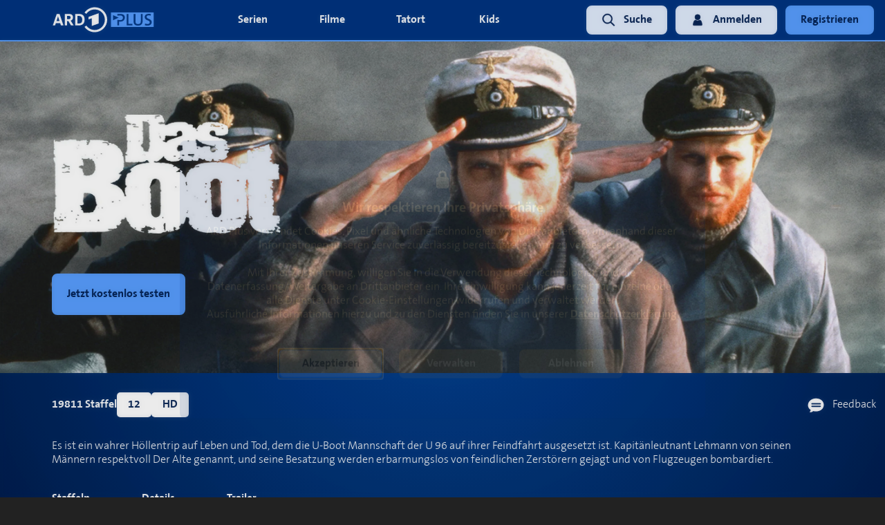

--- FILE ---
content_type: text/html; charset=utf-8
request_url: https://www.ardplus.de/details/a0T010000008NSd-das-boot-die-tv-serie
body_size: 22374
content:
<!DOCTYPE html><html style="height:100%;background-color:#222222" lang="de"><head><meta name="theme-color" content="#222222" class="jsx-2543780094"/><meta name="mobile-web-app-capable" content="yes" class="jsx-2543780094"/><meta name="apple-mobile-web-app-capable" content="yes" class="jsx-2543780094"/><link rel="apple-touch-icon" sizes="180x180" href="/static/ardplus/apple-touch-icon.png" class="jsx-2543780094"/><link rel="icon" type="image/png" sizes="32x32" href="/static/ardplus/favicon-32x32.png" class="jsx-2543780094"/><link rel="icon" type="image/png" sizes="16x16" href="/static/ardplus/favicon-16x16.png" class="jsx-2543780094"/><link rel="manifest" href="/static/ardplus/site.webmanifest" class="jsx-2543780094"/><link rel="mask-icon" href="/static/ardplus/safari-pinned-tab.svg" color="#2194c8" class="jsx-2543780094"/><link rel="shortcut icon" href="/static/ardplus/favicon.ico" class="jsx-2543780094"/><meta name="msapplication-TileColor" content="#000000" class="jsx-2543780094"/><meta name="msapplication-config" content="/static/ardplus/browserconfig.xml" class="jsx-2543780094"/><meta name="theme-color" content="#000000" class="jsx-2543780094"/><style>
              .notSupportedBrowser {
                display: block;
                box-sizing: border-box;
                width: 100%;
                background: rgba(0, 0, 0, 0.5);
                border: solid 1px #888888;
                border-radius: 10px;
                margin-top: 40px;
                margin: 20px;
                padding: 30px;
                font-size: 20px;
                color: white;
                font-family: &#x27;Open Sans&#x27;, Helvetica, sans-serif;
              }

              /* IE/and other old browsers do not support this syntax at all, which has the same effect */
              @supports (display: flex) {
                .notSupportedBrowser {
                  display: none;
                }
              }</style><meta charSet="utf-8"/><title class="jsx-232398467"></title><meta name="viewport" content="width=device-width, initial-scale=1" class="jsx-232398467"/><noscript data-n-css="true"></noscript><link rel="preload" href="https://d17w4eeuz4ndfn.cloudfront.net/frontend-assets/3ec08158e066f764523e9d84af77bfc308e3190d/_next/static/chunks/main-3b12206f3be6308beaa4.js" as="script"/><link rel="preload" href="https://d17w4eeuz4ndfn.cloudfront.net/frontend-assets/3ec08158e066f764523e9d84af77bfc308e3190d/_next/static/chunks/webpack-fca9300b81bf1b14a582.js" as="script"/><link rel="preload" href="https://d17w4eeuz4ndfn.cloudfront.net/frontend-assets/3ec08158e066f764523e9d84af77bfc308e3190d/_next/static/chunks/framework.9a1708cfd868b333c844.js" as="script"/><link rel="preload" href="https://d17w4eeuz4ndfn.cloudfront.net/frontend-assets/3ec08158e066f764523e9d84af77bfc308e3190d/_next/static/chunks/ea88be26.9c4e695bd802473b787a.js" as="script"/><link rel="preload" href="https://d17w4eeuz4ndfn.cloudfront.net/frontend-assets/3ec08158e066f764523e9d84af77bfc308e3190d/_next/static/chunks/8d61ba26ca91c7a537915e9953e47038dba78b21.06ffe1cd87906442e58e.js" as="script"/><link rel="preload" href="https://d17w4eeuz4ndfn.cloudfront.net/frontend-assets/3ec08158e066f764523e9d84af77bfc308e3190d/_next/static/chunks/2280ce2de9911bba27f476ad1ff68663ad886e8e.4dbd4f14e5fd0f4cc547.js" as="script"/><link rel="preload" href="https://d17w4eeuz4ndfn.cloudfront.net/frontend-assets/3ec08158e066f764523e9d84af77bfc308e3190d/_next/static/chunks/84622962179180c2b6d07a8b0c58a6b9023dc400.441977e27e7447053bf4.js" as="script"/><link rel="preload" href="https://d17w4eeuz4ndfn.cloudfront.net/frontend-assets/3ec08158e066f764523e9d84af77bfc308e3190d/_next/static/chunks/48b5e4619e0f502e6a01933670ddd8f770fbcb06.21ec4eaac2fe57a14bdf.js" as="script"/><link rel="preload" href="https://d17w4eeuz4ndfn.cloudfront.net/frontend-assets/3ec08158e066f764523e9d84af77bfc308e3190d/_next/static/chunks/8250765fb7c8014b1315d195b4995f211b11122b.ec95c639af1da89fd9c7.js" as="script"/><link rel="preload" href="https://d17w4eeuz4ndfn.cloudfront.net/frontend-assets/3ec08158e066f764523e9d84af77bfc308e3190d/_next/static/chunks/b142149707d00193a119a3665b7577c8c26641c3.843d470f4d3a5b8b15c0.js" as="script"/><link rel="preload" href="https://d17w4eeuz4ndfn.cloudfront.net/frontend-assets/3ec08158e066f764523e9d84af77bfc308e3190d/_next/static/chunks/46fced7dfba48cbd15fe1dd98cb425c1bece1435.7766a0996a06dbb0f86b.js" as="script"/><link rel="preload" href="https://d17w4eeuz4ndfn.cloudfront.net/frontend-assets/3ec08158e066f764523e9d84af77bfc308e3190d/_next/static/chunks/559ab5482d44d723da0f9efb9a8c92cbab33b376.fd183f49588b5f60a02f.js" as="script"/><link rel="preload" href="https://d17w4eeuz4ndfn.cloudfront.net/frontend-assets/3ec08158e066f764523e9d84af77bfc308e3190d/_next/static/chunks/0b236f24655f39d52f5ddce8efdcd14c6cde64f5.2a41169a57b3450fb1b1.js" as="script"/><link rel="preload" href="https://d17w4eeuz4ndfn.cloudfront.net/frontend-assets/3ec08158e066f764523e9d84af77bfc308e3190d/_next/static/chunks/0ab80b3d76e09ef23855126a9617f4406e8389d9.5b9d168d22112ae86966.js" as="script"/><link rel="preload" href="https://d17w4eeuz4ndfn.cloudfront.net/frontend-assets/3ec08158e066f764523e9d84af77bfc308e3190d/_next/static/chunks/c848b3227311695ed3005fc076b8f96352f2cae3.5b18486f8583a85df5bb.js" as="script"/><link rel="preload" href="https://d17w4eeuz4ndfn.cloudfront.net/frontend-assets/3ec08158e066f764523e9d84af77bfc308e3190d/_next/static/chunks/9e994c91d9f0c051df9c7cd1c64539fed34fa6b7.2227a1e2773343bd9abc.js" as="script"/><link rel="preload" href="https://d17w4eeuz4ndfn.cloudfront.net/frontend-assets/3ec08158e066f764523e9d84af77bfc308e3190d/_next/static/chunks/a89531581342cd677912d0aa67093e9bfba0a345.821c282a4c46f98ba419.js" as="script"/><link rel="preload" href="https://d17w4eeuz4ndfn.cloudfront.net/frontend-assets/3ec08158e066f764523e9d84af77bfc308e3190d/_next/static/chunks/8322b3a461450c25282a255423545ac0883133d0.cc176bf49cb8201db079.js" as="script"/><link rel="preload" href="https://d17w4eeuz4ndfn.cloudfront.net/frontend-assets/3ec08158e066f764523e9d84af77bfc308e3190d/_next/static/chunks/ab71a991e9d619a0cdf0901dff2630235b8222b7.ad78925c32cfe020e703.js" as="script"/><link rel="preload" href="https://d17w4eeuz4ndfn.cloudfront.net/frontend-assets/3ec08158e066f764523e9d84af77bfc308e3190d/_next/static/chunks/c2c5b709a635f686556550327f44ff685e7339dc.ea07b9aa4eac4c97de38.js" as="script"/><link rel="preload" href="https://d17w4eeuz4ndfn.cloudfront.net/frontend-assets/3ec08158e066f764523e9d84af77bfc308e3190d/_next/static/chunks/36bb975f36684001efc7250b1751039d7d40b70b.9d5b60acd402e44d9f5a.js" as="script"/><link rel="preload" href="https://d17w4eeuz4ndfn.cloudfront.net/frontend-assets/3ec08158e066f764523e9d84af77bfc308e3190d/_next/static/chunks/bf4dbec0fb184c86b3cbb7b9cd6b95f40e8bad64.3226100d920da723aa96.js" as="script"/><link rel="preload" href="https://d17w4eeuz4ndfn.cloudfront.net/frontend-assets/3ec08158e066f764523e9d84af77bfc308e3190d/_next/static/chunks/b6a7f98710e7bce153363a507fba9c0a54104e87.9686c49906db78c30aa1.js" as="script"/><link rel="preload" href="https://d17w4eeuz4ndfn.cloudfront.net/frontend-assets/3ec08158e066f764523e9d84af77bfc308e3190d/_next/static/chunks/ae634d41804439ec6a8ad49d7d0b97d0296259f8.1c5c11c43fd25db0d393.js" as="script"/><link rel="preload" href="https://d17w4eeuz4ndfn.cloudfront.net/frontend-assets/3ec08158e066f764523e9d84af77bfc308e3190d/_next/static/chunks/23dc925e8d7cf46e6d3521ac6072b95754872771.6c7cba14cbf4cd64f7c7.js" as="script"/><link rel="preload" href="https://d17w4eeuz4ndfn.cloudfront.net/frontend-assets/3ec08158e066f764523e9d84af77bfc308e3190d/_next/static/chunks/35.7468ad98daa2b0a25ba8.js" as="script"/><link rel="preload" href="https://d17w4eeuz4ndfn.cloudfront.net/frontend-assets/3ec08158e066f764523e9d84af77bfc308e3190d/_next/static/chunks/pages/_app-37074317b94ef3eb1e66.js" as="script"/><link rel="preload" href="https://d17w4eeuz4ndfn.cloudfront.net/frontend-assets/3ec08158e066f764523e9d84af77bfc308e3190d/_next/static/chunks/3f51686f.eb385273f342935d5cfd.js" as="script"/><link rel="preload" href="https://d17w4eeuz4ndfn.cloudfront.net/frontend-assets/3ec08158e066f764523e9d84af77bfc308e3190d/_next/static/chunks/1085d66eb7a051c79ecf3125e047e22b6f21fb96.5bb231d8826bb766a571.js" as="script"/><link rel="preload" href="https://d17w4eeuz4ndfn.cloudfront.net/frontend-assets/3ec08158e066f764523e9d84af77bfc308e3190d/_next/static/chunks/302316522dfb0f64630ef15f1e66fff64801d5a3.0980aa75ade1dfb52ba3.js" as="script"/><link rel="preload" href="https://d17w4eeuz4ndfn.cloudfront.net/frontend-assets/3ec08158e066f764523e9d84af77bfc308e3190d/_next/static/chunks/1b973b0ac2c9f2b6094c69a1449aac2748dbb9e0.97a0937bc08bd3905347.js" as="script"/><link rel="preload" href="https://d17w4eeuz4ndfn.cloudfront.net/frontend-assets/3ec08158e066f764523e9d84af77bfc308e3190d/_next/static/chunks/b3e4a6c2c05942897a2043aa073759f4f71487a5.6ab035a2c658507dbbb3.js" as="script"/><link rel="preload" href="https://d17w4eeuz4ndfn.cloudfront.net/frontend-assets/3ec08158e066f764523e9d84af77bfc308e3190d/_next/static/chunks/pages/details-412657f68195a51cdd90.js" as="script"/><style>
  html, body {
    height: 100%;
    margin: 0;
  }
  #__next {
    display: flex;
    flex-direction: column;
    min-height: 100vh;
  }
  main {
    flex: 1 1 auto; /* take remaining height */
    display: flex;
    flex-direction: column;
    overflow: hidden;
  }
  .disableScrollScrollview, [data-classname~="disableScrollScrollview"] {
    overflow: hidden !important;
  }
  .safariScrollFix, [data-classname~="safariScrollFix"] {
    overflow-x: auto !important;
  }
  .webSlider > div, [data-classname~="webSlider"] > div {
    position: relative;
  }
  .overflow-clip, [data-classname~="overflow-clip"] {
    overflow: hidden
  }
  @supports(overflow: clip) {
    .overflow-clip, [data-classname~="overflow-clip"] {
      overflow: clip
    }
  }
  [data-background-align="top center"] > div {
    background-position: top center;
  }
  [data-background-align="left"] > div {
  background-position: left;
  }
  [data-background-align="bottom"] > div {
  background-position: bottom;
  }
  [data-fadein="true"] {
    animation: fadein 1s;
  }
  @keyframes fadein {
    from { opacity: 0; }
    to   { opacity: 1; }
  }
  .vjs-loading-spinner {
    display: none !important;
  }
  [data-noselect="true"] * {
    user-select: none !important;
  }
  .vjs-error-display {
    display: none;
  }
</style><style id="react-native-stylesheet">[stylesheet-group="0"]{}
body{margin:0;}
button::-moz-focus-inner,input::-moz-focus-inner{border:0;padding:0;}
html{-ms-text-size-adjust:100%;-webkit-text-size-adjust:100%;-webkit-tap-highlight-color:rgba(0,0,0,0);}
input::-webkit-search-cancel-button,input::-webkit-search-decoration,input::-webkit-search-results-button,input::-webkit-search-results-decoration{display:none;}
[stylesheet-group="1"]{}
.css-11aywtz{-moz-appearance:textfield;-webkit-appearance:none;background-color:rgba(0,0,0,0.00);border-bottom-left-radius:0px;border-bottom-right-radius:0px;border-top-left-radius:0px;border-top-right-radius:0px;border:0 solid black;box-sizing:border-box;font:14px -apple-system,BlinkMacSystemFont,"Segoe UI",Roboto,Helvetica,Arial,sans-serif;margin:0px;padding:0px;resize:none;}
.css-175oi2r{align-items:stretch;background-color:rgba(0,0,0,0.00);border:0 solid black;box-sizing:border-box;display:flex;flex-basis:auto;flex-direction:column;flex-shrink:0;list-style:none;margin:0px;min-height:0px;min-width:0px;padding:0px;position:relative;text-decoration:none;z-index:0;}
.css-1qaijid{background-color:rgba(0,0,0,0.00);border:0 solid black;box-sizing:border-box;color:inherit;display:inline;font:inherit;list-style:none;margin:0px;padding:0px;text-align:inherit;text-decoration:none;white-space:inherit;word-wrap:break-word;}
.css-1rynq56{background-color:rgba(0,0,0,0.00);border:0 solid black;box-sizing:border-box;color:rgba(0,0,0,1.00);display:inline;font:14px -apple-system,BlinkMacSystemFont,"Segoe UI",Roboto,Helvetica,Arial,sans-serif;list-style:none;margin:0px;padding:0px;text-align:inherit;text-decoration:none;white-space:pre-wrap;word-wrap:break-word;}
.css-9pa8cd{bottom:0px;height:100%;left:0px;opacity:0;position:absolute;right:0px;top:0px;width:100%;z-index:-1;}
[stylesheet-group="2"]{}
.r-1064s9p{margin:4px;}
.r-11mg6pl{border-bottom-color:rgba(255,255,255,1.00);border-left-color:rgba(255,255,255,1.00);border-right-color:rgba(255,255,255,1.00);border-top-color:rgba(255,255,255,1.00);}
.r-13awgt0{flex:1;}
.r-14prfw6{margin:60px;}
.r-17gur6a{border-bottom-left-radius:0px;border-bottom-right-radius:0px;border-top-left-radius:0px;border-top-right-radius:0px;}
.r-17hdvpn{border-bottom-color:rgba(255,72,89,1.00);border-left-color:rgba(255,72,89,1.00);border-right-color:rgba(255,72,89,1.00);border-top-color:rgba(255,72,89,1.00);}
.r-182hjpv{border-bottom-color:rgba(86,94,103,1.00);border-left-color:rgba(86,94,103,1.00);border-right-color:rgba(86,94,103,1.00);border-top-color:rgba(86,94,103,1.00);}
.r-1a3klnp{border-bottom-color:rgba(64,64,64,1.00);border-left-color:rgba(64,64,64,1.00);border-right-color:rgba(64,64,64,1.00);border-top-color:rgba(64,64,64,1.00);}
.r-1awa8pu{border-bottom-color:rgba(101,119,134,1.00);border-left-color:rgba(101,119,134,1.00);border-right-color:rgba(101,119,134,1.00);border-top-color:rgba(101,119,134,1.00);}
.r-1be7wh6{border-bottom-left-radius:99999px;border-bottom-right-radius:99999px;border-top-left-radius:99999px;border-top-right-radius:99999px;}
.r-1d4xg89{border-bottom-color:rgba(170,184,194,1.00);border-left-color:rgba(170,184,194,1.00);border-right-color:rgba(170,184,194,1.00);border-top-color:rgba(170,184,194,1.00);}
.r-1d6rzhh{border-bottom-width:3px;border-left-width:3px;border-right-width:3px;border-top-width:3px;}
.r-1dhrvg0{margin:20px;}
.r-1dzdj1l{border-bottom-left-radius:10px;border-bottom-right-radius:10px;border-top-left-radius:10px;border-top-right-radius:10px;}
.r-1f0042m{border-bottom-left-radius:5px;border-bottom-right-radius:5px;border-top-left-radius:5px;border-top-right-radius:5px;}
.r-1f43sbc{border-bottom-color:rgba(136,136,136,1.00);border-left-color:rgba(136,136,136,1.00);border-right-color:rgba(136,136,136,1.00);border-top-color:rgba(136,136,136,1.00);}
.r-1fdo3w0{margin:16px;}
.r-1j16mh1{border-bottom-left-radius:100%;border-bottom-right-radius:100%;border-top-left-radius:100%;border-top-right-radius:100%;}
.r-1jkafct{border-bottom-left-radius:2px;border-bottom-right-radius:2px;border-top-left-radius:2px;border-top-right-radius:2px;}
.r-1jyn79y{border-bottom-color:rgba(0,150,136,1.00);border-left-color:rgba(0,150,136,1.00);border-right-color:rgba(0,150,136,1.00);border-top-color:rgba(0,150,136,1.00);}
.r-1kryqgt{margin:30px;}
.r-1pcd2l5{padding:20px;}
.r-1phboty{border-bottom-style:solid;border-left-style:solid;border-right-style:solid;border-top-style:solid;}
.r-1sp51qo{padding:10px;}
.r-1udh08x{overflow-x:hidden;overflow-y:hidden;}
.r-1xc7w19{border-bottom-color:rgba(0,0,0,1.00);border-left-color:rgba(0,0,0,1.00);border-right-color:rgba(0,0,0,1.00);border-top-color:rgba(0,0,0,1.00);}
.r-1xfd6ze{border-bottom-left-radius:8px;border-bottom-right-radius:8px;border-top-left-radius:8px;border-top-right-radius:8px;}
.r-1xutcf9{padding:40px;}
.r-1yadl64{border-bottom-width:0px;border-left-width:0px;border-right-width:0px;border-top-width:0px;}
.r-42olwf{border-bottom-color:rgba(0,0,0,0.00);border-left-color:rgba(0,0,0,0.00);border-right-color:rgba(0,0,0,0.00);border-top-color:rgba(0,0,0,0.00);}
.r-4a18lf{border-bottom-color:rgba(255,0,0,1.00);border-left-color:rgba(255,0,0,1.00);border-right-color:rgba(255,0,0,1.00);border-top-color:rgba(255,0,0,1.00);}
.r-5vhgbc{margin:-12px;}
.r-60ke3l{border-bottom-color:rgba(0,128,0,1.00);border-left-color:rgba(0,128,0,1.00);border-right-color:rgba(0,128,0,1.00);border-top-color:rgba(0,128,0,1.00);}
.r-6578ry{margin:40px;}
.r-6koalj{display:flex;}
.r-9x6qib{border-bottom-color:rgba(204,214,221,1.00);border-left-color:rgba(204,214,221,1.00);border-right-color:rgba(204,214,221,1.00);border-top-color:rgba(204,214,221,1.00);}
.r-bztko3{overflow-x:visible;overflow-y:visible;}
.r-cdmcib{border-bottom-left-radius:3px;border-bottom-right-radius:3px;border-top-left-radius:3px;border-top-right-radius:3px;}
.r-crgep1{margin:0px;}
.r-d045u9{border-bottom-width:2px;border-left-width:2px;border-right-width:2px;border-top-width:2px;}
.r-e65kyq{padding:30px;}
.r-edyy15{padding:8px;}
.r-fx7oqy{border-bottom-color:rgba(0,0,255,1.00);border-left-color:rgba(0,0,255,1.00);border-right-color:rgba(0,0,255,1.00);border-top-color:rgba(0,0,255,1.00);}
.r-hfja1k{padding:60px;}
.r-htjpwn{border-bottom-color:rgba(88,159,255,1.00);border-left-color:rgba(88,159,255,1.00);border-right-color:rgba(88,159,255,1.00);border-top-color:rgba(88,159,255,1.00);}
.r-hv52eu{margin:12px;}
.r-hvic4v{display:none;}
.r-hwh8t1{margin:8px;}
.r-krxsd3{display:-webkit-box;}
.r-nsbfu8{padding:16px;}
.r-oejmts{border-bottom-color:rgba(210,61,72,1.00);border-left-color:rgba(210,61,72,1.00);border-right-color:rgba(210,61,72,1.00);border-top-color:rgba(210,61,72,1.00);}
.r-rs99b7{border-bottom-width:1px;border-left-width:1px;border-right-width:1px;border-top-width:1px;}
.r-sdzlij{border-bottom-left-radius:9999px;border-bottom-right-radius:9999px;border-top-left-radius:9999px;border-top-right-radius:9999px;}
.r-t60dpp{padding:0px;}
.r-tuq35u{padding:4px;}
.r-xf4iuw{margin:-8px;}
.r-xoduu5{display:inline-flex;}
.r-xyw6el{padding:12px;}
.r-ywje51{margin:auto;}
.r-z2wwpe{border-bottom-left-radius:4px;border-bottom-right-radius:4px;border-top-left-radius:4px;border-top-right-radius:4px;}
[stylesheet-group="2.1"]{}
.r-1e081e0{padding-left:12px;padding-right:12px;}
.r-1f1sjgu{padding-bottom:12px;padding-top:12px;}
.r-1fz3rvf{margin-left:12px;margin-right:12px;}
.r-1j3t67a{padding-left:15px;padding-right:15px;}
.r-1jgb5lz{margin-left:auto;margin-right:auto;}
.r-1l7vdth{padding-left:1.5vw;padding-right:1.5vw;}
.r-1ozex9x{padding-bottom:3px;padding-top:3px;}
.r-1pn2ns4{padding-left:8px;padding-right:8px;}
.r-1r5su4o{margin-bottom:16px;margin-top:16px;}
.r-1vvnge1{padding-bottom:2px;padding-top:2px;}
.r-1w50u8q{padding-bottom:10px;padding-top:10px;}
.r-1ydw1k6{margin-left:16px;margin-right:16px;}
.r-5njf8e{padding-bottom:8px;padding-top:8px;}
.r-779j7e{padding-left:14px;padding-right:14px;}
.r-atwnbb{padding-bottom:5px;padding-top:5px;}
.r-c8eef1{margin-bottom:8px;margin-top:8px;}
.r-d9fdf6{padding-left:20px;padding-right:20px;}
.r-fpx60m{margin-bottom:3px;margin-top:3px;}
.r-mk0yit{padding-left:0px;padding-right:0px;}
.r-oyd9sg{padding-bottom:4px;padding-top:4px;}
.r-pxzykw{padding-left:8.5px;padding-right:8.5px;}
.r-rjfia{padding-bottom:0px;padding-top:0px;}
.r-s1qlax{padding-left:4px;padding-right:4px;}
.r-tvv088{padding-bottom:20px;padding-top:20px;}
.r-usiww2{margin-bottom:12px;margin-top:12px;}
.r-utggzx{padding-left:10px;padding-right:10px;}
.r-ymttw5{padding-left:16px;padding-right:16px;}
[stylesheet-group="2.2"]{}
.r-105ug2t{pointer-events:auto!important;}
.r-109y4c4{height:1px;}
.r-10paoce{outline-width:0px;}
.r-10ptun7{height:16px;}
.r-10sqg0u{margin-bottom:1px;}
.r-10xqauy{padding-top:env(safe-area-inset-top);}
.r-1161gmq{background-color:rgba(41,45,62,1.00);}
.r-116b19x{padding-left:40px;}
.r-117bsoe{margin-bottom:20px;}
.r-11j9u27{visibility:hidden;}
.r-11mpjr4{background-color:rgba(223,223,223,1.00);}
.r-11udlyb{background-color:rgba(0,150,136,1.00);}
.r-11wrixw{margin-left:0px;}
.r-11yh6sk{overflow-x:hidden;}
.r-122ymcg{transform:translateX(-475px);}
.r-123tt9{background-color:rgba(34,34,34,1.00);}
.r-127358a{animation-name:r-9p3sdl;}
.r-12jaw5q{background-color:rgba(0,52,128,0.50);}
.r-12upozd{max-width:280px;}
.r-12v6wvc{height:112.5px;}
.r-12vffkv>*{pointer-events:auto;}
.r-12vffkv{pointer-events:none!important;}
.r-12zb1j4{margin-right:7px;}
.r-1326z6m{-webkit-clip-path:inset(1000px);clip-path:inset(1000px);}
.r-136ojw6{z-index:2;}
.r-13hce6t{margin-left:4px;}
.r-13qz1uu{width:100%;}
.r-13tjlyg{transition-duration:0.1s;}
.r-13uqrnb{font-style:normal;}
.r-13w96dm{background-color:rgba(0,0,0,0.30);}
.r-1472mwg{height:24px;}
.r-14f9ury{background-color:rgba(68,68,68,1.00);}
.r-14gqq1x{margin-top:4px;}
.r-14l27qf{min-width:280px;}
.r-14lw9ot{background-color:rgba(255,255,255,1.00);}
.r-14o3enm{max-width:85vw;}
.r-14sbq61{background-color:rgba(33,150,243,1.00);}
.r-150rngu{-webkit-overflow-scrolling:touch;}
.r-15alw79{box-shadow:0px 0px 10px rgba(0,0,0,0.12);}
.r-15m1z73{margin-left:40px;}
.r-15zivkp{margin-bottom:4px;}
.r-15zx4ds{height:360px;}
.r-162eet2{margin-left:7px;}
.r-163mb3u{min-height:230px;}
.r-16c2ywi{bottom:10%;}
.r-16ggjg0{color:rgba(191,199,213,1.00);}
.r-16sfdwh{padding-left:60px;}
.r-16y2uox{flex-grow:1;}
.r-16yjofv{z-index:2147483647;}
.r-173mn98{align-self:flex-end;}
.r-1777fci{justify-content:center;}
.r-17bb2tj{animation-duration:0.75s;}
.r-17cx226{background-color:rgba(0,30,80,1.00);}
.r-17leim2{background-repeat:repeat;}
.r-17s6mgv{justify-content:flex-end;}
.r-17x6qj0{width:45%;}
.r-1837nso{background-color:rgba(210,61,72,1.00);}
.r-184en5c{z-index:1;}
.r-187mcvl{background-color:rgba(30,26,66,1.00);}
.r-1883pq3{color:rgba(68,68,68,1.00);}
.r-18u37iz{flex-direction:row;}
.r-197wysr{padding-top:160px;}
.r-199wky7{width:30px;}
.r-19lq7b1{top:16px;}
.r-19u6a5r{margin-left:12px;}
.r-19wmn03{width:20px;}
.r-19z077z{touch-action:none;}
.r-1a1dyw{min-height:50px;}
.r-1a5mau4{min-height:450px;}
.r-1abnn5w{animation-play-state:paused;}
.r-1acpoxo{width:36px;}
.r-1ah4tor{padding-right:20px;}
.r-1aockid{width:40px;}
.r-1awozwy{align-items:center;}
.r-1ay1djp{animation-duration:1s;}
.r-1b0ve70{max-width:650px;}
.r-1b43gak{background-color:rgba(0,0,0,0.90);}
.r-1b43r93{font-size:14px;}
.r-1b7u577{margin-right:12px;}
.r-1byhcdq{width:950px;}
.r-1c0tph5{border-top-color:rgba(88,159,255,1.00);}
.r-1c6unfx{forced-color-adjust:none;}
.r-1c6w074{margin-bottom:60px;}
.r-1d09ksm{align-items:baseline;}
.r-1d2f490{left:0px;}
.r-1d4mawv{margin-right:4px;}
.r-1d5kdc7{flex-direction:column-reverse;}
.r-1d7fvdj{justify-content:space-evenly;}
.r-1ddef8g{-webkit-text-decoration-line:underline;text-decoration-line:underline;}
.r-1dernwh{height:70%;}
.r-1e5kcd1{font-family:The Sans, sans-serif;}
.r-1ebgqk7{bottom:10px;}
.r-1eey0nk{max-width:1100px;}
.r-1ei5mc7{cursor:inherit;}
.r-1enofrn{font-size:12px;}
.r-1euycsn{flex-direction:row-reverse;}
.r-1ewcgjf{box-shadow:0px 1px 3px rgba(0,0,0,0.5);}
.r-1eyzs5w{max-height:50px;}
.r-1f720gc{width:50%;}
.r-1fe0xdi{left:0%;}
.r-1ff274t{text-align:right;}
.r-1g40b8q{z-index:3;}
.r-1g7fiml{height:30px;}
.r-1gbfcp5{width:180%;}
.r-1gg85qh{background-color:rgba(230,230,230,1.00);}
.r-1gyfp27{height:810px;}
.r-1h0z5md{justify-content:flex-start;}
.r-1h2t8mc{width:0px;}
.r-1h8ys4a{padding-top:4px;}
.r-1ha4jm4{align-self:auto;}
.r-1habvwh{align-items:flex-start;}
.r-1hpgsb4{;}
.r-1hvjb8t{padding-right:4px;}
.r-1i10wst{font-size:18px;}
.r-1i1ao36{animation-timing-function:ease-in-out;}
.r-1i6wzkk{-moz-transition-property:opacity;-webkit-transition-property:opacity;transition-property:opacity;}
.r-1i93rbr{right:0%;}
.r-1iadsmv{width:150px;}
.r-1ielgck{animation-duration:300ms;}
.r-1ifxtd0{margin-bottom:16px;}
.r-1ik5qf4{max-width:500px;}
.r-1iln25a{word-wrap:normal;}
.r-1it3c9n{font-weight:normal;}
.r-1iud8zs{height:50px;}
.r-1janqcz{width:16px;}
.r-1jj8364{margin-left:auto;}
.r-1jkjb{margin-left:8px;}
.r-1joea0r{margin-left:20px;}
.r-1jsugan{min-width:320px;}
.r-1jtedbw{animation-direction:alternate;}
.r-1jxfwug{border-top-width:2px;}
.r-1kavr8c{top:46vh;}
.r-1kb76zh{margin-right:8px;}
.r-1khniqy{max-width:45vw;}
.r-1ki14p2{top:10px;}
.r-1kihuf0{align-self:center;}
.r-1knelpx{padding-top:20px;}
.r-1knl56f{animation-name:r-1hunrpy;}
.r-1l7z4oj{padding-bottom:16px;}
.r-1ldzwu0{animation-timing-function:linear;}
.r-1lfp514{background-color:rgba(31,31,31,0.80);}
.r-1loqt21{cursor:pointer;}
.r-1lxl8vk{margin-top:60px;}
.r-1m04atk{padding-left:8px;}
.r-1m7oiu4{color:rgba(64,64,64,0.50);}
.r-1m9ckf1{background-color:rgba(51,51,51,1.00);}
.r-1mcorv5{width:14px;}
.r-1mdbw0j{padding-bottom:0px;}
.r-1mf7evn{margin-right:20px;}
.r-1mlwlqe{flex-basis:auto;}
.r-1mnahxq{margin-top:0px;}
.r-1mrlafo{background-position:0;}
.r-1muvv40{animation-iteration-count:infinite;}
.r-1n0xq6e{margin-left:10px;}
.r-1n20pny{width:140px;}
.r-1na1l7e{animation-play-state:running;}
.r-1niwhzg{background-color:rgba(0,0,0,0.00);}
.r-1nj23nv{height:180%;}
.r-1ny4l3l{outline-style:none;}
.r-1ocf4r9{scroll-snap-type:y mandatory;}
.r-1oji4za{width:30%;}
.r-1oox17p{background-color:rgba(240,240,240,1.00);}
.r-1or9b2r{height:10px;}
.r-1oszu61{align-items:stretch;}
.r-1otgn73{touch-action:manipulation;}
.r-1ovo9ad{width:360px;}
.r-1ow6zhx{margin-left:16px;}
.r-1ozqkpa{text-transform:capitalize;}
.r-1p0dtai{bottom:0px;}
.r-1pexk7n{height:14px;}
.r-1pezh93{left:-1000000px;}
.r-1pi2tsx{height:100%;}
.r-1pl3raf{color:rgba(88,159,255,1.00);}
.r-1pyaxff{padding-right:8px;}
.r-1qc3rpd{transform:scaleY(-1);}
.r-1qcns1j{border-bottom-color:rgba(86,94,103,1.00);}
.r-1qd0xha{font-family:-apple-system,BlinkMacSystemFont,"Segoe UI",Roboto,Helvetica,Arial,sans-serif;}
.r-1qd7xl{top:12px;}
.r-1qdbj55{animation-name:r-ndfo3d;}
.r-1qfoi16{padding-right:10px;}
.r-1qhn6m8{padding-left:16px;}
.r-1qxdyum{right:12%;}
.r-1r8g8re{height:36px;}
.r-1ra0lkn{font-size:30px;}
.r-1rnoaur{overflow-y:auto;}
.r-1ro7rbe{right:100%;}
.r-1s2bzr4{margin-top:12px;}
.r-1s6pnzw{padding-top:30px;}
.r-1sg8ghl{z-index:1000;}
.r-1sncvnh{transform:translateZ(0px);}
.r-1sqbbbr{background-color:rgba(136,136,136,1.00);}
.r-1ssm1kg{box-shadow:5px 5px 5px rgba(88,159,255,0.00);}
.r-1sv84sj{padding-bottom:30px;}
.r-1sxrcry{background-size:auto;}
.r-1sysoy0{max-width:42%;}
.r-1t68eob{left:10px;}
.r-1tazni7{cursor:not-allowed;}
.r-1tvmfnk{height:114px;}
.r-1u9bbp9{min-height:55px;}
.r-1ub1aon{transform:translateY(100%);}
.r-1udbk01{text-overflow:ellipsis;}
.r-1ur9v65{padding-top:40px;}
.r-1uwte3a{padding-bottom:40px;}
.r-1uypc71{animation-timing-function:ease-in;}
.r-1v2oles{top:50%;}
.r-1vb8upt{border-bottom-color:rgba(88,159,255,1.00);}
.r-1vwolk8{padding-left:30px;}
.r-1w2pmg{height:0px;}
.r-1w6e6rj{flex-wrap:wrap;}
.r-1w6u564{text-shadow:0px 0px 7px rgba(0,0,0,0.75);}
.r-1wbh5a2{flex-shrink:1;}
.r-1wbtvfo{text-shadow:0px 0px 5px rgba(51,51,51,1.00);}
.r-1wk2t95{background-color:rgba(128,128,128,1.00);}
.r-1wtj0ep{justify-content:space-between;}
.r-1wyvozj{left:50%;}
.r-1wyyakw{z-index:-1;}
.r-1wzrnnt{margin-top:16px;}
.r-1x0uki6{margin-top:20px;}
.r-1x4s0f8{margin-top:-16px;}
.r-1x5uudt{justify-content:end;}
.r-1x93onp{width:110px;}
.r-1xbve24{height:6px;}
.r-1xcajam{position:fixed;}
.r-1xnzce8{-moz-user-select:-webkit-text;-moz-user-select:text;-webkit-user-select:-webkit-text;-webkit-user-select:text;user-select:-webkit-text;user-select:text;}
.r-1y50co4{min-width:240px;}
.r-1yflyrw{margin-bottom:30px;}
.r-1ytwq0x{margin-bottom:-6px;}
.r-2eszeu::-webkit-scrollbar{display:none}
.r-2eszeu{scrollbar-width:none;}
.r-2ka9w3{margin-left:30px;}
.r-2o02ov{margin-top:40px;}
.r-2uub5q{margin-bottom:8%;}
.r-30o5oe{-moz-appearance:none;-ms-appearance:none;-webkit-appearance:none;appearance:none;}
.r-36ujnk{font-style:italic;}
.r-3s2u2q{white-space:nowrap;}
.r-3twk1y{text-transform:none;}
.r-417010{z-index:0;}
.r-4gszlv{background-size:cover;}
.r-4v7adb{height:5px;}
.r-4zbufd{will-change:transform;}
.r-5kkj8d{border-top-width:1px;}
.r-5oul0u{margin-bottom:8px;}
.r-5shfah{max-width:1500px;}
.r-5soawk{width:10px;}
.r-5xr8s6{outline-width:2px;}
.r-61z16t{margin-right:0px;}
.r-633pao{pointer-events:none!important;}
.r-6dt33c{opacity:1;}
.r-6gpygo{margin-bottom:12px;}
.r-6i6ryi{width:86%;}
.r-6ity3w{margin-top:30px;}
.r-6k4xqk{margin-top:-40px;}
.r-6taxm2:-ms-input-placeholder{color:var(--placeholderTextColor);opacity:1;}
.r-6taxm2::-moz-placeholder{color:var(--placeholderTextColor);opacity:1;}
.r-6taxm2::-webkit-input-placeholder{color:var(--placeholderTextColor);opacity:1;}
.r-6taxm2::placeholder{color:var(--placeholderTextColor);opacity:1;}
.r-6zzn7w{height:25px;}
.r-7b7h2f{left:100%;}
.r-7cikom{font-size:inherit;}
.r-7q8q6z{cursor:default;}
.r-7r4507{height:150px;}
.r-7xmw5f{width:-webkit-fit-content;width:-moz-fit-content;width:fit-content;}
.r-88pszg{margin-right:16px;}
.r-8akbws{-webkit-box-orient:vertical;}
.r-8d26hk{margin-bottom:40px;}
.r-8eqzbf{right:10px;}
.r-8oi148{height:55px;}
.r-8r9k6l{animation-duration:1000ms;}
.r-8s11yv{box-shadow:0px 2px 3px rgba(0,0,0,0.00);}
.r-95jzfe{padding-top:16px;}
.r-97e31f{padding-bottom:env(safe-area-inset-bottom);}
.r-9aemit{padding-right:0px;}
.r-9ji8r7{transform:translateY(0%);}
.r-a2tzq0{justify-content:space-around;}
.r-adyw6z{font-size:20px;}
.r-agouwx{transform:translateZ(0);}
.r-ah5dr5>*{pointer-events:none;}
.r-ah5dr5{pointer-events:auto!important;}
.r-ao0y5g{margin-bottom:-1em;}
.r-aruset{font-weight:200;}
.r-b5h31w{padding-left:20px;}
.r-b88u0q{font-weight:700;}
.r-b8lwoo{width:100px;}
.r-bblplp{transform:translateX(-115px);}
.r-bnt3j6{transform:translateY(-50%);}
.r-bnwqim{position:relative;}
.r-bpynri{margin-right:30px;}
.r-buy8e9{overflow-y:hidden;}
.r-bv2aro{padding-left:env(safe-area-inset-left);}
.r-c68hjy{color:rgba(161,161,161,1.00);}
.r-cpa5s6{scroll-snap-align:start;}
.r-cqee49{color:rgba(0,0,0,1.00);}
.r-d02n6s{background-color:rgba(0,52,128,1.00);}
.r-dcqb1h{height:500px;}
.r-dkge59{background-color:rgba(170,184,194,1.00);}
.r-dnmrzs{max-width:100%;}
.r-drfeu3{background-color:rgba(0,0,0,0.50);}
.r-e1k2in{right:16px;}
.r-e7q0ms{width:90%;}
.r-eafdt9{transition-duration:0.15s;}
.r-ehq7j7{background-size:contain;}
.r-epq5cr{height:2px;}
.r-eqz5dr{flex-direction:column;}
.r-erd55g{height:300px;}
.r-eu3ka{height:40px;}
.r-f4gmv6{gap:16px;}
.r-f727ji{padding-left:12px;}
.r-fd51zk{text-shadow:0px 0px 4px rgba(0,0,0,1.00);}
.r-fdjqy7{text-align:left;}
.r-fpey1d{height:158px;}
.r-g3mlsw{animation-name:r-t2lo5v;}
.r-g6jmlv{width:100vw;}
.r-gmdvlt{width:70%;}
.r-gtdqiz{position:-webkit-sticky;position:sticky;}
.r-gy4na3{padding-left:0px;}
.r-gz3np0{max-width:1431px;}
.r-h06w64{height:80vh;}
.r-h10h58{min-height:60px;}
.r-h2q2x{transform:scaleX(-1);}
.r-hxflta{padding-right:env(safe-area-inset-right);}
.r-i023vh{padding-right:16px;}
.r-i5ea98{margin-left:60px;}
.r-icoktb{opacity:0.5;}
.r-iphfwy{padding-bottom:4px;}
.r-ipm5af{top:0px;}
.r-irdyr2{background-color:rgba(255,255,255,0.25);}
.r-iyfy8q{width:auto;}
.r-iz080l{max-width:480px;}
.r-j2kj52{padding-right:12px;}
.r-j300sb{animation-name:r-1rx4pb;}
.r-jumn1c{bottom:-1px;}
.r-jwli3a{color:rgba(255,255,255,1.00);}
.r-k200y{align-self:flex-start;}
.r-k6hknm{color:rgba(225,236,253,1.00);}
.r-k8qxaj{padding-bottom:20px;}
.r-kemksi{background-color:rgba(0,0,0,1.00);}
.r-kls4rr{padding-right:40px;}
.r-knv0ih{margin-top:8px;}
.r-kul7p6{max-height:50vh;}
.r-kzbkwu{padding-bottom:12px;}
.r-l0gwng{width:200px;}
.r-lc9eh5{color:rgba(64,64,64,1.00);}
.r-lchren{margin-right:auto;}
.r-lltvgl{overflow-x:auto;}
.r-lrvibr{-moz-user-select:none;-webkit-user-select:none;user-select:none;}
.r-lrx3fh{width:500px;}
.r-m2pi6t{padding-left:4px;}
.r-m611by{padding-top:10px;}
.r-majxgm{font-weight:500;}
.r-mbada{border-bottom-color:rgba(0,0,0,1.00);}
.r-mbgqwd{margin-right:24px;}
.r-mfh4gg{scroll-snap-type:x mandatory;}
.r-mhe3cw{z-index:10;}
.r-n8wae0{bottom:66px;}
.r-nieuz2{background-color:rgba(255,72,89,1.00);}
.r-nvplwv{animation-timing-function:ease-out;}
.r-nydnoy{margin-top:-12px;}
.r-obd0qt{align-items:flex-end;}
.r-oejqat{padding-top:100px;}
.r-orgf3d{opacity:0;}
.r-ow11fi{-webkit-filter:blur(180px);}
.r-p1pxzi{margin-bottom:0px;}
.r-p42liw{outline-color:white;}
.r-pedu2x{-webkit-filter:blur(180px);filter:blur(180px);}
.r-pxynpr{flex-wrap:wrap-reverse;}
.r-q1j0wu{width:25px;}
.r-q4m81j{text-align:center;}
.r-qd89wu{max-width:900px;}
.r-qklmqi{border-bottom-width:1px;}
.r-rk9yi7{z-index:5001;}
.r-rmd8tk{width:98px;}
.r-rnv2vh{padding-right:30px;}
.r-rpnbwx{margin-top:13px;}
.r-rs94m5{background-image:url("[data-uri]");}
.r-rxv8e4{padding-right:60px;}
.r-sfbmgh{z-index:9999;}
.r-sgbo92{opacity:0.9;}
.r-sjv7fe{animation-name:r-wz5d36;}
.r-t357jf{margin-right:60px;}
.r-tceitz{left:16px;}
.r-th8rp4{height:20%;}
.r-tskmnb{padding-top:8px;}
.r-tsynxw{text-transform:uppercase;}
.r-ttb5dx{width:50px;}
.r-ttdzmv{padding-top:12px;}
.r-tzz3ar{flex-wrap:nowrap;}
.r-u04ygo{padding-top:60px;}
.r-u1u3xu{background-color:rgba(86,94,103,1.00);}
.r-u6sd8q{background-repeat:no-repeat;}
.r-u8s1d{position:absolute;}
.r-u92y06{background-color:rgba(255,165,0,1.00);}
.r-ubezar{font-size:16px;}
.r-uia4a0{align-content:center;}
.r-ur6pnr{height:42px;}
.r-uvuy5l{height:60px;}
.r-v3qz50{top:-1000000px;}
.r-vvn4in{background-position:center;}
.r-vw2c0b{font-weight:bold;}
.r-w0va4e{margin-right:40px;}
.r-w9yoqi{border-top-color:rgba(128,183,255,1.00);}
.r-wgabs5{border-bottom-width:2px;}
.r-wk8lta{padding-top:0px;}
.r-x3cy2q{background-size:100% 100%;}
.r-xaggoz{max-width:350px;}
.r-xb03xc{height:580px;}
.r-xb2eav{font-size:40px;}
.r-xd6kpl{padding-bottom:8px;}
.r-xdvzot{color:rgba(136,136,136,1.00);}
.r-xx3c9p{animation-name:r-imtty0;}
.r-ytfskt{min-width:90px;}
.r-z2qzgk{width:5px;}
.r-z7lthc{padding-bottom:60px;}
.r-z80fyv{height:20px;}
.r-zchlnj{right:0px;}
.r-zso239{margin-right:10px;}
@-webkit-keyframes r-1hunrpy{0%{transform:translateY(100%);}100%{transform:translateY(0%);}}
@-webkit-keyframes r-1rx4pb{0%{transform:translateX(-100%);}100%{transform:translateX(400%);}}
@-webkit-keyframes r-9p3sdl{0%{transform:rotate(0deg);}100%{transform:rotate(360deg);}}
@-webkit-keyframes r-imtty0{0%{opacity:0;}100%{opacity:1;}}
@-webkit-keyframes r-ndfo3d{0%{transform:translateY(0%);}100%{transform:translateY(100%);}}
@-webkit-keyframes r-t2lo5v{0%{opacity:1;}100%{opacity:0;}}
@-webkit-keyframes r-wz5d36{0%{opacity:0.75;}75%{opacity:1;}100%{opacity:0.75;}}
@keyframes r-1hunrpy{0%{transform:translateY(100%);}100%{transform:translateY(0%);}}
@keyframes r-1rx4pb{0%{transform:translateX(-100%);}100%{transform:translateX(400%);}}
@keyframes r-9p3sdl{0%{transform:rotate(0deg);}100%{transform:rotate(360deg);}}
@keyframes r-imtty0{0%{opacity:0;}100%{opacity:1;}}
@keyframes r-ndfo3d{0%{transform:translateY(0%);}100%{transform:translateY(100%);}}
@keyframes r-t2lo5v{0%{opacity:1;}100%{opacity:0;}}
@keyframes r-wz5d36{0%{opacity:0.75;}75%{opacity:1;}100%{opacity:0.75;}}</style><style id="__jsx-1547422761">@font-face{font-family:'Open Sans';font-style:normal;font-weight:400;font-display:swap;src:local('Open:Sans Regular'),local('OpenSans-Regular'), url(https://d17w4eeuz4ndfn.cloudfront.net/frontend-assets/3ec08158e066f764523e9d84af77bfc308e3190d/_next/static/chunks/fonts/OpenSans-Regular-358d3070946a90b4960cd111154fdc12.woff2) format('woff2'), url('https://d17w4eeuz4ndfn.cloudfront.net/frontend-assets/3ec08158e066f764523e9d84af77bfc308e3190d/_next/static/chunks/fonts/OpenSans-Regular-5a798cdadc7cd321e3f72425b70bface.ttf') format('truetype');unicode-range:U+0000-00FF,U+0131,U+0152-0153,U+02BB-02BC, U+02C6,U+02DA,U+02DC,U+2000-206F,U+2074,U+20AC,U+2122, U+2191,U+2193,U+2212,U+2215,U+FEFF,U+FFFD;}</style><style id="__jsx-3489960205">@font-face{font-family:'Open Sans';font-style:normal;font-weight:700;font-display:swap;src:local('Open:Sans Bold'),local('OpenSans-Bold'), url('https://d17w4eeuz4ndfn.cloudfront.net/frontend-assets/3ec08158e066f764523e9d84af77bfc308e3190d/_next/static/chunks/fonts/OpenSans-Bold-927f45f0c98e115c1f661f17d185771e.woff2') format('woff2'), url('https://d17w4eeuz4ndfn.cloudfront.net/frontend-assets/3ec08158e066f764523e9d84af77bfc308e3190d/_next/static/chunks/fonts/OpenSans-Bold-0062c34665a3fc0f2278cd4e955702ec.ttf') format('truetype');unicode-range:U+0000-00FF,U+0131,U+0152-0153,U+02BB-02BC, U+02C6,U+02DA,U+02DC,U+2000-206F,U+2074,U+20AC,U+2122, U+2191,U+2193,U+2212,U+2215,U+FEFF,U+FFFD;}</style><style id="__jsx-2121329050">@font-face{font-family:'Roboto';font-style:normal;font-weight:500;font-display:swap;src:local('Roboto:Medium'),local('Roboto-Medium'), url('https://d17w4eeuz4ndfn.cloudfront.net/frontend-assets/3ec08158e066f764523e9d84af77bfc308e3190d/_next/static/chunks/fonts/Roboto-Medium-07db243db21ed0a6b4ff05ff429686b7.woff2') format('woff2'), url('https://d17w4eeuz4ndfn.cloudfront.net/frontend-assets/3ec08158e066f764523e9d84af77bfc308e3190d/_next/static/chunks/fonts/Roboto-Medium-58aef543c97bbaf6a9896e8484456d98.ttf') format('truetype');unicode-range:U+0000-00FF,U+0131,U+0152-0153,U+02BB-02BC, U+02C6,U+02DA,U+02DC,U+2000-206F,U+2074,U+20AC,U+2122, U+2191,U+2193,U+2212,U+2215,U+FEFF,U+FFFD;}@page{margin-bottom:1cm;margin-top:1cm;}@media print{footer,banner{display:none !important;}main{overflow:visible !important;}[data-print='background'] *{background-color:white !important;color:black !important;-webkit-print-color-adjust:exact !important;print-color-adjust:exact !important;}[data-print='hidden']{display:none;}[data-print='gradient']{background-image:none !important;background-color:white;}}</style><style id="__jsx-2212589668">@font-face{font-family:'The Sans';font-style:normal;font-weight:400;font-display:swap;src:local('The:Sans Regular'),local('TheSans-Regular'), url('https://d17w4eeuz4ndfn.cloudfront.net/frontend-assets/3ec08158e066f764523e9d84af77bfc308e3190d/_next/static/chunks/fonts/TheSans-Regular-b5233699f5ae4c288ed73c33dd4f51cc.ttf');}{') format('truetype');                };}</style><style id="__jsx-2510865312">@font-face{font-family:'The Sans';font-style:normal;font-weight:700;font-display:swap;src:local('The:Sans Bold'),local('TheSans-Bold'),  url('https://d17w4eeuz4ndfn.cloudfront.net/frontend-assets/3ec08158e066f764523e9d84af77bfc308e3190d/_next/static/chunks/fonts/TheSans-Bold-374c221b75efcf537f8651d755dbd4c6.ttf');}{') format('truetype');                  };}</style><style id="__jsx-3377420812">@font-face{font-family:'The Sans';font-style:normal;font-weight:200;font-display:swap;src:local('The:Sans Light'),local('TheSans-Light'), url('https://d17w4eeuz4ndfn.cloudfront.net/frontend-assets/3ec08158e066f764523e9d84af77bfc308e3190d/_next/static/chunks/fonts/TheSans-Light-4d3f629271927ad616a58d895f1609c2.ttf');}{') format('truetype');                  };}</style><style id="__jsx-2348953600">#nprogress{pointer-events:none;}#nprogress .bar{background:#888888;position:fixed;z-index:1031;top:0;left:0;width:100%;height:5px;}#nprogress .peg{display:block;position:absolute;right:0px;width:100px;height:100%;box-shadow:0 0 10px #888888,0 0 5px #888888;opacity:1;-webkit-transform:rotate(3deg) translate(0px,-4px);-ms-transform:rotate(3deg) translate(0px,-4px);-webkit-transform:rotate(3deg) translate(0px,-4px);-ms-transform:rotate(3deg) translate(0px,-4px);transform:rotate(3deg) translate(0px,-4px);}#nprogress .spinner{display:none;position:fixed;z-index:1031;top:5px;right:5px;background-color:rgba(0,0,0,0.25);border-radius:50%;padding:10px;}#nprogress .spinner-icon{width:32px;height:32px;box-sizing:border-box;border:solid 5px transparent;border-top-color:#888888;border-left-color:#888888;border-radius:50%;-webkit-animation:nprogresss-spinner 400ms linear infinite;-webkit-animation:nprogress-spinner 400ms linear infinite;animation:nprogress-spinner 400ms linear infinite;}.nprogress-custom-parent{overflow:hidden;position:relative;}.nprogress-custom-parent #nprogress .spinner,.nprogress-custom-parent #nprogress .bar{position:absolute;}@-webkit-keyframes nprogress-spinner{0%{-webkit-transform:rotate(0deg);}100%{-webkit-transform:rotate(360deg);}}@-webkit-keyframes nprogress-spinner{0%{-webkit-transform:rotate(0deg);-ms-transform:rotate(0deg);transform:rotate(0deg);}100%{-webkit-transform:rotate(360deg);-ms-transform:rotate(360deg);transform:rotate(360deg);}}@keyframes nprogress-spinner{0%{-webkit-transform:rotate(0deg);-ms-transform:rotate(0deg);transform:rotate(0deg);}100%{-webkit-transform:rotate(360deg);-ms-transform:rotate(360deg);transform:rotate(360deg);}}</style><style id="__jsx-3991894692">*.jsx-3991894692{display:none !important;}@media (min-width: 750px){*.jsx-3991894692{display:-webkit-box !important;display:-webkit-flex !important;display:-ms-flexbox !important;display:flex !important;}}</style><style id="__jsx-4249944082">*.jsx-4249944082{display:none !important;}@media (max-width: 749px){*.jsx-4249944082{display:-webkit-box !important;display:-webkit-flex !important;display:-ms-flexbox !important;display:flex !important;}}</style><style id="__jsx-2589238973">[data-classname~='aspect-ratio']{display:block;}[data-classname~='aspect-ratio']::before{float:left;padding-top:37.5%;content:'';}[data-classname~='aspect-ratio']::after{display:block;content:'';clear:both;}</style><style id="__jsx-232398467">.page-transition-enter{opacity:0;-webkit-transform:translate3d(0,20px,0);-ms-transform:translate3d(0,20px,0);transform:translate3d(0,20px,0);}.page-transition-enter-active{opacity:1;-webkit-transform:translate3d(0,0,0);-ms-transform:translate3d(0,0,0);transform:translate3d(0,0,0);-webkit-transition:opacity 300ms,-webkit-transform 300ms;-webkit-transition:opacity 300ms,transform 300ms;transition:opacity 300ms,transform 300ms;overflow-y:hidden;}.page-transition-exit{opacity:1;}.page-transition-exit-active{opacity:0;-webkit-transition:opacity 300ms;transition:opacity 300ms;overflow-y:hidden;}.loading-indicator-appear,.loading-indicator-enter{opacity:0;}.loading-indicator-appear-active,.loading-indicator-enter-active{opacity:1;-webkit-transition:opacity 400ms;transition:opacity 400ms;}</style><style></style><script type="text/plain" id="CSSInjection"></script></head><body><noscript><div style="padding:30px;color:white;font-weight:bold;font-family:&quot;Open Sans&quot;, sans-serif;top:60px;left:30px;right:30px;position:fixed;background:red;z-index:100">Diese Seite funktioniert nur mit Javascript. Bitte aktiviere Javascript und lade die Seite erneut.</div></noscript><div class="notSupportedBrowser">Du benutzt eine Browser-Version, die wir nicht unterstützen. Für eine fehlerfreie Anzeige und Benutzung empfehlen wir dir die <a href="https://www.browser-update.org/de/update.html" target="_blank" rel="noreferrer" style="color:white;text-decoration:underline">aktuelle Version von Firefox, Google Chrome, Safari oder Microsoft Edge</a>.</div><div id="focus-reset" style="height:0;position:absolute" tabindex="-1"></div><div id="__next"><div class="css-175oi2r r-1p0dtai r-1d2f490 r-u8s1d r-zchlnj r-ipm5af r-1awozwy r-1777fci r-1pi2tsx r-13qz1uu" style="z-index:100;background-color:rgba(0,0,0,1.00)"><div class="css-175oi2r r-1awozwy r-1777fci"><div class="css-175oi2r r-17bb2tj r-1muvv40 r-127358a r-1ldzwu0"><svg width="50" height="50" viewBox="0 0 100 100"><circle cx="50" cy="50" r="32" stroke-width="10" stroke="#589fff" stroke-dasharray="50.26548245743669 50.26548245743669" fill="none" stroke-linecap="round"></circle></svg></div></div></div><div data-print="gradient" class="css-175oi2r r-1p0dtai r-1d2f490 r-zchlnj r-ipm5af r-1xcajam r-633pao" style="background-image:radial-gradient(circle at center, rgba(6,72,155,1), rgba(0,30,80,1) 100%)"></div><div style="align-items:stretch;border:0 solid black;box-sizing:border-box;display:flex;flex-basis:auto;flex-direction:column;flex-shrink:0;margin:0;min-height:0;min-width:0;padding:0;z-index:2;position:fixed;width:100%" data-testid="desktop_header_bar" class="jsx-3991894692 "><header role="banner" data-print="hidden" class="css-175oi2r r-1awozwy r-d02n6s r-1vb8upt r-wgabs5 r-18u37iz r-1wtj0ep r-ymttw5 r-1f1sjgu r-bnwqim r-13qz1uu" style="padding-left:75px;height:60px"><div class="css-175oi2r r-18u37iz r-1wtj0ep r-1awozwy" style="flex-grow:2"><nav role="navigation" class="css-175oi2r r-18u37iz r-1pi2tsx r-1jj8364 r-lchren"></nav><div class="css-175oi2r r-18u37iz"><div class="css-175oi2r"></div><div class="css-175oi2r"></div><div class="css-175oi2r"></div></div></div></header></div><header role="banner" data-print="hidden" class="css-175oi2r" style="top:0px;left:0px;right:0px;z-index:1;align-items:center;will-change:transform;position:fixed"><div class="css-175oi2r r-13qz1uu"><div style="align-items:stretch;border:0 solid black;box-sizing:border-box;display:flex;flex-basis:auto;flex-shrink:0;margin:0;min-height:0;min-width:0;padding:0;position:relative;z-index:0;width:100%;background-color:rgba(0,52,128,1);justify-content:space-around;flex-direction:row;padding-top:12px" class="jsx-4249944082 "></div></div><div class="css-175oi2r r-1awozwy r-d02n6s r-1vb8upt r-wgabs5 r-1wtj0ep r-ymttw5 r-1f1sjgu r-bnwqim r-13qz1uu r-18u37iz" style="padding-left:75px;height:60px;padding-right:75px"><div style="align-items:stretch;border:0 solid black;box-sizing:border-box;display:flex;flex-basis:auto;flex-direction:column;flex-shrink:0;margin:0;min-height:0;min-width:0;padding:0;position:relative;z-index:0" class="jsx-4249944082 "></div><div style="align-items:stretch;border:0 solid black;box-sizing:border-box;display:flex;flex-basis:auto;flex-direction:column;flex-shrink:0;margin:0;min-height:0;min-width:0;padding:0;position:relative;z-index:0" class="jsx-4249944082 "><div aria-expanded="false" role="button"><div aria-label="Menü öffnen" role="button" tabindex="0" class="css-175oi2r" style="cursor:pointer;opacity:1"><svg width="24" height="24" viewBox="0 0 24 24"><path d="M0 0h24v24H0z" fill="none"></path><path d="M3 18h18v-2H3v2zm0-5h18v-2H3v2zm0-7v2h18V6H3z" fill="white"></path></svg></div></div></div></div></header><main role="main" class="css-175oi2r" style="position:initial"><div class="" style="display:flex;flex-direction:column;height:100%"><div class="css-175oi2r r-1p0dtai r-1d2f490 r-u8s1d r-zchlnj r-ipm5af r-1awozwy r-1777fci r-1pi2tsx r-13qz1uu" style="z-index:100;background-color:rgba(0,0,0,1.00)"><div class="css-175oi2r r-1awozwy r-1777fci"><div class="css-175oi2r r-17bb2tj r-1muvv40 r-127358a r-1ldzwu0"><svg width="50" height="50" viewBox="0 0 100 100"><circle cx="50" cy="50" r="32" stroke-width="10" stroke="#888888" stroke-dasharray="50.26548245743669 50.26548245743669" fill="none" stroke-linecap="round"></circle></svg></div></div></div><div data-print="gradient" class="css-175oi2r r-1p0dtai r-1d2f490 r-zchlnj r-ipm5af r-1xcajam r-633pao" style="background-image:radial-gradient(circle at center, rgba(148,148,148, 1), rgba(68,68,68, 1) 100%)"></div><div class="css-175oi2r r-uvuy5l"></div><div class="css-175oi2r r-18u37iz r-1777fci r-1mdbw0j"><div aria-disabled="true" data-classname="aspect-ratio " tabindex="-1" class="css-175oi2r" style="width:100%;border-top-color:rgba(0,0,0,0.00);border-right-color:rgba(0,0,0,0.00);border-bottom-color:rgba(0,0,0,0.00);border-left-color:rgba(0,0,0,0.00);border-top-width:0px;border-right-width:0px;border-bottom-width:0px;border-left-width:0px;opacity:1;z-index:2"><div class="css-175oi2r r-1m9ckf1 r-1pi2tsx r-1udh08x r-42olwf r-1yadl64" style="width:auto" data-testid="base_image_background"><div aria-label="Das Boot (Die TV-Serie)" class="css-175oi2r r-1mlwlqe r-1udh08x r-417010" style="position:absolute;left:0px;right:0px;top:0px;bottom:0px;width:100%;height:100%"><div class="css-175oi2r r-1niwhzg r-vvn4in r-u6sd8q r-1p0dtai r-1pi2tsx r-1d2f490 r-u8s1d r-zchlnj r-ipm5af r-13qz1uu r-1wyyakw r-ehq7j7" style="background-image:url(&quot;https://d17w4eeuz4ndfn.cloudfront.net/image/images/feed-assets/DasBoot-wdrmg-Bavar_DBO_904194_03-artwork_horizontal_background_249-de-DE.jpg?edits=eyJyZXNpemUiOnsid2lkdGgiOjI4ODAsImhlaWdodCI6MTA4MCwiZml0IjoiaW5zaWRlIn19&quot;)"></div><img alt="Das Boot (Die TV-Serie)" draggable="false" src="https://d17w4eeuz4ndfn.cloudfront.net/image/images/feed-assets/DasBoot-wdrmg-Bavar_DBO_904194_03-artwork_horizontal_background_249-de-DE.jpg?edits=eyJyZXNpemUiOnsid2lkdGgiOjI4ODAsImhlaWdodCI6MTA4MCwiZml0IjoiaW5zaWRlIn19" class="css-9pa8cd"/></div><div data-media="SliderHeaderDetail" class="css-175oi2r r-12vffkv" style="flex:1;justify-content:center;align-items:center;padding-left:75px;max-width:33%;z-index:3"><div class="css-175oi2r r-12vffkv" style="max-width:100%;height:100%;width:100%;align-items:flex-start;justify-content:center;opacity:0"><div data-media="MovieLogoContainer" class="css-175oi2r r-1habvwh r-12vffkv" style="min-width:100%"><h1 aria-label="Das Boot (Die TV-Serie)" role="heading" data-media="MovieLogo" class="css-175oi2r r-633pao" style="width:100%;height:240px;max-width:30vw;max-height:calc(30vw * 0.6486486486486487);justify-content:center;align-items:center;opacity:1;padding-right:16px;min-width:25vw"><span style="display:none">Das Boot (Die TV-Serie)</span><div aria-label="Das Boot (Die TV-Serie)" data-background-align="left" class="css-175oi2r r-1mlwlqe r-1udh08x r-417010" style="flex:1;width:100%;height:100%"><div class="css-175oi2r r-1niwhzg r-vvn4in r-u6sd8q r-1p0dtai r-1pi2tsx r-1d2f490 r-u8s1d r-zchlnj r-ipm5af r-13qz1uu r-1wyyakw r-ehq7j7" style="background-image:url(&quot;https://d17w4eeuz4ndfn.cloudfront.net/image/images/cms-assets/ardplus-ardplus/DasBootSerie1987-Bavar_DBO_904194_03/DasBoot-wdrmg-Bavar_DBO_904194_03-logo-de-DE.jpg.png?edits=eyJyZXNpemUiOnsid2lkdGgiOjc0MCwiaGVpZ2h0Ijo0ODAsImZpdCI6Imluc2lkZSJ9LCJ0cmltIjowLjAwMX0%3D&quot;)"></div><img alt="Das Boot (Die TV-Serie)" draggable="false" src="https://d17w4eeuz4ndfn.cloudfront.net/image/images/cms-assets/ardplus-ardplus/DasBootSerie1987-Bavar_DBO_904194_03/DasBoot-wdrmg-Bavar_DBO_904194_03-logo-de-DE.jpg.png?edits=eyJyZXNpemUiOnsid2lkdGgiOjc0MCwiaGVpZ2h0Ijo0ODAsImZpdCI6Imluc2lkZSJ9LCJ0cmltIjowLjAwMX0%3D" class="css-9pa8cd"/></div></h1><div class="css-175oi2r r-13qz1uu"><div data-media="" class="css-175oi2r r-13qz1uu r-t60dpp r-1h0z5md r-18u37iz r-6gpygo r-1s2bzr4" data-testid="feature_slider_button_actions"></div></div></div></div></div></div></div></div><div class="css-175oi2r" style="padding-left:75px"><div class="css-175oi2r r-18u37iz r-1wtj0ep r-1w6e6rj r-xd6kpl r-tskmnb r-1s2bzr4" data-testid="meta_infobar"><div class="css-175oi2r r-18u37iz r-1w6e6rj r-dnmrzs" style="gap:12px"><div class="css-175oi2r r-1777fci r-5oul0u r-knv0ih"><div data-media="ItemInnerContainer" class="css-175oi2r r-13awgt0 r-1awozwy r-1777fci r-18u37iz"><div dir="auto" class="css-1rynq56 r-jwli3a r-1e5kcd1 r-13uqrnb r-q4m81j" style="line-height:20.8px;font-size:16px;font-weight:bold">1981</div></div></div><div class="css-175oi2r r-1777fci r-5oul0u r-knv0ih"><div data-media="ItemInnerContainer" class="css-175oi2r r-13awgt0 r-1awozwy r-1777fci r-18u37iz"><div dir="auto" class="css-1rynq56 r-jwli3a r-1e5kcd1 r-13uqrnb r-q4m81j" style="line-height:20.8px;font-size:16px;font-weight:bold">1 Staffel</div></div></div><div class="css-175oi2r r-1777fci r-5oul0u r-knv0ih"><div data-media="ItemInnerContainer" class="css-175oi2r r-13awgt0 r-1awozwy r-1777fci r-18u37iz"><div dir="auto" class="css-1rynq56 r-1e5kcd1 r-13uqrnb r-q4m81j" style="line-height:20.8px;font-size:16px;font-weight:bold;background-color:rgba(255,255,255,1.00);color:rgba(68,68,68,1.00);padding-right:16px;padding-left:16px;padding-top:8px;padding-bottom:8px;border-top-left-radius:5px;border-top-right-radius:5px;border-bottom-right-radius:5px;border-bottom-left-radius:5px">12</div></div></div><div class="css-175oi2r r-1777fci r-5oul0u r-knv0ih"><div data-media="ItemInnerContainer" class="css-175oi2r r-13awgt0 r-1awozwy r-1777fci r-18u37iz"><div dir="auto" class="css-1rynq56 r-1e5kcd1 r-13uqrnb r-q4m81j" style="line-height:20.8px;font-size:16px;font-weight:bold;background-color:rgba(255,255,255,1.00);color:rgba(68,68,68,1.00);padding-right:16px;padding-left:16px;padding-top:8px;padding-bottom:8px;border-top-left-radius:5px;border-top-right-radius:5px;border-bottom-right-radius:5px;border-bottom-left-radius:5px">HD</div></div></div></div><div tabindex="0" class="css-175oi2r r-1i6wzkk r-lrvibr r-1otgn73 r-1b7u577 r-1awozwy r-18u37iz r-1loqt21" style="transition-duration:0s"><svg width="25" height="25" viewBox="0 0 48 48"><path fill="#fff" d="M25.07,5.26C11.6,5.26,3,14.77,3,24.13c0,5,2.49,9.82,7.48,13.16a.26.26,0,0,1,.12.26A7.49,7.49,0,0,1,8.49,41.8,1.29,1.29,0,0,0,9.41,44a11.58,11.58,0,0,0,8.17-3.42.26.26,0,0,1,.24-.07,29.57,29.57,0,0,0,7.25.91C39.27,41.42,47,32.67,47,23.31S39.35,5.26,25.07,5.26Zm12.26,23.8H13.9a1.83,1.83,0,0,1,0-3.64H37.33a1.83,1.83,0,0,1,0,3.64Zm0-7H13.9a1.83,1.83,0,0,1,0-3.64H37.33a1.83,1.83,0,0,1,0,3.64Z"></path></svg><div dir="auto" class="css-1rynq56 r-1e5kcd1 r-13uqrnb r-aruset r-xdvzot r-1ddef8g r-q4m81j r-1kihuf0 r-19u6a5r r-88pszg r-1loqt21" style="line-height:20.8px;font-size:16px">Feedback</div></div></div><div class="css-175oi2r r-1wzrnnt"><div data-media="details-synopsis" class="css-175oi2r r-1eey0nk"><div dir="auto" class="css-1rynq56 r-jwli3a r-1e5kcd1 r-13uqrnb r-aruset" style="line-height:20.8px;font-size:16px">Es ist ein wahrer Höllentrip auf Leben und Tod, dem die U-Boot Mannschaft der U 96 auf ihrer Feindfahrt ausgesetzt ist. Kapitänleutnant Lehmann von seinen Männern respektvoll Der Alte genannt, und seine Besatzung werden erbarmungslos von feindlichen Zerstörern gejagt und von Flugzeugen bombardiert.</div></div></div></div><div class="css-175oi2r r-1ifxtd0 r-1wzrnnt"><div class="css-175oi2r"><div class="css-175oi2r"><div aria-label="Weitere Inhalte anzeigen" role="button" tabindex="0" class="css-175oi2r" style="cursor:pointer;opacity:1;width:40px;top:0px;bottom:0px;height:50px;position:absolute;right:0px;z-index:1"><div class="css-175oi2r r-1awozwy r-1777fci r-u8s1d r-1iud8zs r-1aockid"><div data-print="gradient" class="css-175oi2r" style="position:absolute;top:0px;left:0px;right:0px;bottom:0px;opacity:0.8;background-image:linear-gradient(1.5707963267948966rad,rgba(72,72,72,0),rgba(72,72,72,0.75),rgba(72,72,72,1),rgba(72,72,72,1),rgba(72,72,72,1))"></div><svg width="37" height="37" viewBox="0 0 37 37" aria-label="Pfeil" style="right:10px;position:absolute"><path fill="#888888" d="M29.25,25.9l-6.81-6.81c-.16-.16-.37-.24-.59-.24s-.43,.09-.59,.24l-.5,.5c-.33,.33-.33,.86,0,1.18l5.72,5.72-5.73,5.73c-.16,.16-.24,.37-.24,.59s.09,.43,.24,.59l.5,.5c.16,.16,.37,.24,.59,.24s.43-.09,.59-.24l6.82-6.82c.16-.16,.24-.37,.24-.59,0-.23-.09-.44-.24-.59Z" transform="translate(-6,-8)"></path></svg></div></div><div role="tablist" class="css-175oi2r r-150rngu r-18u37iz r-16y2uox r-1wbh5a2 r-lltvgl r-buy8e9 r-1sncvnh r-2eszeu" data-testid="tablist"><div class="css-175oi2r r-18u37iz r-kzbkwu r-ttdzmv"><div aria-label="Staffeln" role="tab" class="css-175oi2r r-105ug2t" style="cursor:pointer;opacity:1" data-testid="tab_Staffeln"><div class="css-175oi2r" style="padding-left:75px"><div dir="auto" class="css-1rynq56 r-jwli3a r-1e5kcd1 r-13uqrnb r-b88u0q r-1loqt21 r-5njf8e" style="line-height:20.8px;font-size:16px">Staffeln</div><div class="css-175oi2r" style="height:6px;left:0px;right:0px;border-top-left-radius:4px;border-top-right-radius:4px;border-bottom-right-radius:4px;border-bottom-left-radius:4px;background-color:rgba(136,136,136,1.00);transition-duration:150ms;transition-timing-function:ease-in;transition-property:transform;will-change:transform;transform:scale(1)"></div></div></div><div aria-label="Details" role="tab" class="css-175oi2r r-105ug2t" style="cursor:pointer;opacity:1" data-testid="tab_Details"><div class="css-175oi2r" style="padding-left:75px"><div dir="auto" class="css-1rynq56 r-jwli3a r-1e5kcd1 r-13uqrnb r-b88u0q r-1loqt21 r-5njf8e" style="line-height:20.8px;font-size:16px">Details</div><div class="css-175oi2r" style="height:6px;left:0px;right:0px;border-top-left-radius:4px;border-top-right-radius:4px;border-bottom-right-radius:4px;border-bottom-left-radius:4px;background-color:rgba(136,136,136,1.00);transition-duration:150ms;transition-timing-function:ease-in;transition-property:transform;will-change:transform;transform:scale(0)"></div></div></div></div></div><div class="css-175oi2r"><h2 dir="auto" aria-level="2" role="heading" class="css-1rynq56 r-8akbws r-krxsd3 r-dnmrzs r-1udh08x r-1udbk01 r-jwli3a r-1e5kcd1 r-13uqrnb r-b88u0q r-3twk1y r-6gpygo r-1s2bzr4" style="-webkit-line-clamp:2;font-size:20px;padding-left:75px">Staffel 1</h2><div class="css-175oi2r r-bnwqim r-13awgt0" style="height:509px;width:100%" data-testid="test-slider"><div class="css-175oi2r" style="width:100%;height:509px;max-width:100%"><div style="overflow:visible;height:509px;width:100%;max-width:100%;max-height:100%;display:flex;position:relative"><div class="webSlider disableScrollScrollview " style="position:relative;height:509px;width:9999px;overflow:auto;-webkit-overflow-scrolling:touch;will-change:transform;direction:ltr;box-sizing:border-box;overflow-y:hidden;scrollbar-width:none;overflow-x:hidden;padding-top:12px;padding-bottom:12px;padding-left:75px"><div style="height:100%;width:1320px"><div class="css-175oi2r" style="position:absolute;left:0px;top:0px;height:100%;width:264px"><div class="css-175oi2r" style="width:264px;height:509px;transform:scaleX(1) scaleY(1)"><div class="css-175oi2r r-1m9ckf1 r-17gur6a" style="height:509px;width:252px"></div></div></div><div class="css-175oi2r" style="position:absolute;left:264px;top:0px;height:100%;width:264px"><div class="css-175oi2r" style="width:264px;height:509px;transform:scaleX(1) scaleY(1)"><div class="css-175oi2r r-1m9ckf1 r-17gur6a" style="height:509px;width:252px"></div></div></div><div class="css-175oi2r" style="position:absolute;left:528px;top:0px;height:100%;width:264px"><div class="css-175oi2r" style="width:264px;height:509px;transform:scaleX(1) scaleY(1)"><div class="css-175oi2r r-1m9ckf1 r-17gur6a" style="height:509px;width:252px"></div></div></div><div class="css-175oi2r" style="position:absolute;left:792px;top:0px;height:100%;width:264px"><div class="css-175oi2r" style="width:264px;height:509px;transform:scaleX(1) scaleY(1)"><div class="css-175oi2r r-1m9ckf1 r-17gur6a" style="height:509px;width:252px"></div></div></div><div class="css-175oi2r" style="position:absolute;left:1056px;top:0px;height:100%;width:264px"><div class="css-175oi2r" style="width:264px;height:509px;transform:scaleX(1) scaleY(1)"><div class="css-175oi2r r-1m9ckf1 r-17gur6a" style="height:509px;width:252px"></div></div></div></div></div></div></div></div></div></div></div></div></div></main><footer role="contentinfo" class="css-175oi2r r-1awozwy r-1kihuf0 r-d02n6s r-6koalj r-eqz5dr r-1777fci r-1sv84sj r-q4m81j r-13qz1uu r-417010"><div class="css-175oi2r r-18u37iz r-1w6e6rj r-13qz1uu r-17s6mgv" style="padding-right:16px"><div class="css-175oi2r r-18u37iz" style="height:40px"><div aria-label="nach oben scrollen" role="button" tabindex="0" class="css-175oi2r" style="cursor:pointer;opacity:1;width:fit-content"><div class="css-175oi2r r-1awozwy r-18u37iz r-eu3ka r-s1qlax r-5njf8e r-17gur6a" style="justify-content:center;border-top-width:2px;border-right-width:2px;border-bottom-width:2px;border-left-width:2px;font-size:medium;align-self:flex-start;background-color:rgba(88,159,255,1.00);border-top-color:rgba(88,159,255,1.00);border-right-color:rgba(88,159,255,1.00);border-bottom-color:rgba(88,159,255,1.00);border-left-color:rgba(88,159,255,1.00)"><div class="css-175oi2r"><svg width="30" height="30" viewBox="0 0 37 37" aria-label="Pfeil" style="transform:rotate(270deg)"><path fill="rgba(0, 30, 80, 1)" d="M29.25,25.9l-6.81-6.81c-.16-.16-.37-.24-.59-.24s-.43,.09-.59,.24l-.5,.5c-.33,.33-.33,.86,0,1.18l5.72,5.72-5.73,5.73c-.16,.16-.24,.37-.24,.59s.09,.43,.24,.59l.5,.5c.16,.16,.37,.24,.59,.24s.43-.09,.59-.24l6.82-6.82c.16-.16,.24-.37,.24-.59,0-.23-.09-.44-.24-.59Z" transform="translate(-6,-8)"></path></svg></div></div></div><div class="css-175oi2r r-d02n6s r-xyw6el"><div dir="auto" class="css-1rynq56 r-jwli3a r-1e5kcd1 r-13uqrnb r-aruset r-q4m81j" style="line-height:20.8px;font-size:16px">Nach oben</div></div></div></div><div data-media="RowTwoLayout" class="css-175oi2r r-18u37iz r-1w6e6rj r-13qz1uu" style="padding-top:30px;padding-bottom:30px"><div data-media="RowTwoLogoContainerLayout" class="css-175oi2r r-13awgt0 r-18u37iz r-1y50co4 r-i023vh" style="padding-left:75px"><svg width="200" height="54.81187135229107" viewBox="0 0 805.3 220.7" aria-label="Logo " style="width:150px"><path fill="#fff" fill-rule="evenodd" d="M363.89 137.01V57.4l-79.92 28.74v19.87l26.49-9.63v59.75l53.43-19.12z"></path><path fill="#fff" fill-rule="evenodd" d="M333.42 11c-31.78 0-61.56 15.5-79.82 41.51l14.1 9.84c14.89-21.37 39.26-34.14 65.3-34.25 43.79 0 78.6 35.89 78.6 79.84s-34.81 79.84-78.6 79.84c-27 0-50.77-13.84-65.17-34.36l-14.35 10c17.52 25 46.08 41.41 79 41.41 53.6.04 97.1-43.38 97.14-96.98v-.02C429.57 54.3 386.93 11 333.42 11"></path><path fill="#fff" d="M210.59 63.12c-9.46 0-15.73.16-20.76.29-3.13.08-5.6.14-7.93.14h-.44V152l3.5.09c7 .17 14.88.36 22.82.36 30.52 0 46.65-15.64 46.65-45.24s-15.16-44.09-43.84-44.09m-1.14 74.11c-3.41.03-6.83-.15-10.22-.54V78.48c2.56-.15 6.34-.23 10.22-.23 17.65 0 26.24 9.7 26.24 29.67s-8.34 29.31-26.24 29.31M60 63.85l-.1-.3H37.71L7.48 152.19H25.4L31.19 134h33.42l5.84 18.22h19.67L60 63.85ZM36 119l8.6-27.15c1.16-3.62 2.32-7.82 3.21-11.56.83 3.2 1.95 7.11 3.35 11.65L59.82 119H36ZM150.62 121.69c-1.35-2.31-2.94-4.65-4.21-6.43 11.26-4 18-13 18-25.13 0-17.67-11.08-27-32-27-9.28 0-17.74.19-23.93.32-3.21.07-5.74.12-7.19.12h-.43v88.64h17.71v-33.8h9.8l20 33.8h21.3l-19.05-30.52Zm-32.08-43.4c1.36 0 5.93-.16 12.61-.16 9.77 0 14.53 4.16 14.53 12.71s-5.07 12.71-15.06 12.71h-12.08V78.29Z"></path><path fill="#589fff" fill-rule="evenodd" d="M459.19 51.27v113.21h331.73V51.27H459.19Zm15.53 20.95 44.15 19.48-44.15 20.58V72.22Zm56 50.56c-3.94 0-8.27-.4-8.27-.4v29.81h-14.28v-43.81c7.81 1.11 10.8 1.52 12.37 1.73 3.73.58 7.49.91 11.26 1 13.26 0 20.09-7.87 20.09-18.38s-6.31-18-20.75-18c-3.71 0-8.36.25-12 .4s-11 .6-11 .6V63.57S521 63 532.45 63c23.24 0 34.14 11.82 34.14 28 0 17.86-13.13 31.78-35.84 31.78h-.03Zm94.67 29.41h-44.74V63.57H595V140h30.46l-.07 12.19Zm79.31-34.14c0 23.64-12.74 35.45-36 35.45-27.78 0-33.7-15.23-33.7-31.5V63.57h14.31v57.37c0 11.82 3.94 20.75 20.35 20.75 14.44 0 21-6.05 21-22.59V63.57h14.05v54.48Zm37.42 35.45c-6.81.06-13.6-.78-20.19-2.5l1.57-13.66c6.2 2.38 12.79 3.62 19.43 3.66 10 0 17.33-3.68 17.33-12.87 0-18.64-39.25-12.08-39.25-40.7 0-15 11.81-25.21 32-25.21 5.38.04 10.74.62 16 1.71l-1.44 12.6c-5-1.63-10.23-2.47-15.49-2.49-10.9 0-16.29 4.59-16.29 12 0 18 39.52 11.94 39.52 40.7.05 15.47-11.63 26.76-33.16 26.76h-.03Z"></path></svg></div><nav role="navigation" data-media="RowTwoLinksContainerLayout" class="css-175oi2r r-18u37iz r-1w6e6rj r-uia4a0 r-a2tzq0 r-1y50co4" style="flex:3"></nav><div data-media="RowTwoSpacerLayout" class="css-175oi2r r-18u37iz r-13awgt0 r-1qhn6m8 r-i023vh r-1y50co4"></div></div><nav role="navigation" data-media="RowTwoSpacerLayout" class="css-175oi2r r-18u37iz r-1w6e6rj r-1awozwy r-1777fci r-13awgt0 r-13qz1uu r-1y50co4"></nav></footer></div><script type="application/javascript">window.RUNTIME_CONFIG = JSON.parse("{\"STRIPE_SDK_PUBLISHABLE_KEY\":\"pk_live_51LX61ZJwHEkFW94GuZM83qE6KKwxEyLQ5zI3IY5eec2NBVM8k1XIo1Oen2I38BvbEW7xnYdlbgcpdhT4AHNZdBEJ006HC0MPx2\",\"PAYPAL_SDK_CLIENT_ID\":\"ATiuCp5OiSlh3PJ2bKYptoIwWjZJAQKuWCGkF3cG6zpQMsJ3kyBL_4PcjtNkH9uyn-DSNvcX77_7RntA\",\"EXTERNAL_SMPL_DATA_API_URL\":\"https://data.ardplus.de/ard/graphql\",\"SMPL_ENV\":\"eu1\",\"SMPL_USER_AUTH_API_URL\":\"https://auth.ardplus.de\",\"BASE_URL\":\"https://www.ardplus.de\",\"APP_STORE_URL\":\"https://apps.apple.com/de/app/ard-plus/id1635800815\",\"GOOGLE_PLAY_URL\":\"https://play.google.com/store/apps/details?id=de.ardplus.android\",\"FIRE_TV_URL\":\"https://www.amazon.de/ARD-Plus-GmbH/dp/B0BLNPG4VC/\",\"EXTERNAL_SMPL_PAYMENT_API\":\"https://payment.ardplus.de\",\"EXTERNAL_SMPL_USER_AUTH_API_URL\":\"https://auth.ardplus.de\",\"EXTERNAL_SMPL_PUBLIC_API_URL\":\"https://public-api.ardplus.de\",\"EXTERNAL_IMG_PATH\":\"https://pmd.bilder.ard.de/bilder\",\"PLAYREADY_LICENSE_URL\":\"https://token.ardplus.de/token/pr/\",\"WIDEVINE_LICENSE_URL\":\"https://token.ardplus.de/token/wv/\",\"FAIRPLAY_LICENSE_URL\":\"https://token.ardplus.de/token/fp/\",\"FAIRPLAY_CERTIFICATE_URL\":\"https://token.ardplus.de/token/fp/fairplay.cer\",\"WATCH_SESSION_AUTHORIZATION_URL\":\"https://token.ardplus.de/token/session\",\"FALLBACK_IMAGE_URL\":\"https://INVALID.asijhda.ansd\",\"GOOGLE_ANALYTICS_WEB_ID\":\"G-GP1ET7JYSJ\",\"GOOGLE_TAG_MANAGER_ID\":\"GTM-MH5KBN3\",\"SERVER_SIDE_GOOGLE_TAG_MANAGER_URL\":\"https://st.ardplus.de/\",\"GOOGLE_CONVERSION_LABEL\":\"25O7CJuq9YQYEM7sz_go\",\"GOOGLE_ADS_CONVERSION_CONFIG\":[{\"event\":\"registration_complete\",\"send_to\":\"AW-10990384718/25O7CJuq9YQYEM7sz_go\"}],\"LOGIN_ANIMATION_COVER_CATEGORY\":\"jetzt-testen-imagewall\",\"CLONE\":\"ardplus\",\"CLONE_GROUP\":\"ard\",\"CLONE_BASE_DOMAIN\":\"ardplus.de\",\"FEATURE_FLAG_HOST\":\"flagd.customer-ard.svc.cluster.local\",\"EXTERNAL_FEATURE_FLAG_HOST\":\"flagd.ardplus.de\",\"MOVIE_COMING_SOON\":\"\",\"MARKETING_PARAM\":\"utm_campaign\",\"GOOGLE_ADS_TRACKING_ID\":\"AW-10990384718\",\"FACEBOOK_TRACKING_PIXEL_ID\":\"3360027657611401\",\"SMPL_SUBDOMAIN\":\"ard.eu1\",\"SMPL_CUSTOMER\":\"ard\",\"AGB_URL\":\"\",\"DATENSCHUTZ_URL\":\"\",\"IMPRESSUM_URL\":\"\",\"FAQ_URL\":\"\",\"SHOW_MORE_TILE_BACKGROUND\":\"https://d17w4eeuz4ndfn.cloudfront.net/image/images/uploaded/9a0d587a-c347-44cb-8ae9-33993895f9fd/ard_show_more_background.jpg\",\"AD_SUPPORT_ENABLED\":false,\"APP_DEEPLINKING_ANDROID\":\"ardplus://ardplus/\",\"APP_DEEPLINKING_IOS\":\"ardplus://\",\"PDF_DOWNLOAD_API_URL\":\"https://pdf.ardplus.de\",\"TRACKING_WHITELIST\":\"firebase,googleAds,googleAnalytics,facebookNative,facebookWeb\",\"ENABLE_SESSION_PLAYBACK_CHECK\":\"YES\",\"SMPL_AI_PROXY_API_URL\":\"https://ai-proxy.vod-test.smpl.dev\",\"CONVERSATION_START_ENDPOINT\":\"/v1/smplyou/person/conversation/start\",\"PEOPLE_ENDPOINT\":\"/v1/smplyou/people\",\"CONVERSATIONS_ENDPOINT\":\"/v1/smplyou/conversations\",\"STREAM_ENDPOINT\":\"/v1/smplyou/person/chat/stream\",\"GROUP_STREAM_ENDPOINT\":\"/v1/smplyou/group/chat/stream\",\"PERSON_ENDPOINT\":\"/v1/smplyou/person\"}");</script><script id="__NEXT_DATA__" type="application/json">{"props":{"userAgent":"Mozilla/5.0 (Macintosh; Intel Mac OS X 10_15_7) AppleWebKit/537.36 (KHTML, like Gecko) Chrome/131.0.0.0 Safari/537.36; ClaudeBot/1.0; +claudebot@anthropic.com)","pageProps":{"potentialSlug":"a0T010000008NSd-das-boot-die-tv-serie","callback":"undefined","userIsGeoBlocked":false,"theme":{"actionButtonHeight":60,"backButtonBackground":"rgba(22,21,21,0.5)","backgroundColor":"rgba(0,52,128,1)","backgroundDark":"rgba(0,30,80,1)","backgroundDimmed":"rgba(0,0,0,0.3)","backgroundGradient":"rgba(0,30,80,1),rgba(0,30,80,1)","backgroundGradientRadial":"radial-gradient(circle at center, rgba(6,72,155,1), rgba(0,30,80,1) 100%)","backgroundGradientTransparent":["transparent","rgba(0, 52, 128, 1)"],"baseButton":{"alignSelf":"flex-start","borderRadius":8,"borderWidth":2,"fontSize":"medium","height":42,"justifyContent":"center","paddingHorizontal":20,"paddingVertical":8},"baseButtonContainer":{"width":"fit-content"},"baseButtonSmall":{"fontSize":"small","height":36,"paddingHorizontal":13,"paddingVertical":5},"blackTextColor":"#404040","borderWidth":{"large":3,"small":1},"breakpoints":{"large":1200,"medium":1024,"sMedium":900,"small":768,"xlarge":1440},"button":{"default":{"backgroundColor":"#707070","backgroundColorHovered":"#454545","borderColor":"#707070","borderColorHovered":"white","textColor":"white","textColorHovered":"white","textStyle":{"textTransform":"uppercase"}},"primary":{"backgroundColor":"#589fff","backgroundColorHovered":"#e1ecfd","borderColor":"#589fff","borderColorHovered":"#589fff","textColor":"rgba(0, 30, 80, 1)","textColorHovered":"rgba(0, 30, 80, 1)","textStyle":{"textTransform":"uppercase"}},"secondary":{"backgroundColor":"#e1ecfd","backgroundColorHovered":"#589fff","borderColor":"#e1ecfd","borderColorHovered":"#e1ecfd","textColor":"rgba(0, 30, 80, 1)","textColorHovered":"rgba(0, 30, 80, 1)","textStyle":{"textTransform":"uppercase"}},"warning":{"backgroundColor":"#9f141a","backgroundColorHovered":"white","borderColor":"#9f141a","borderColorHovered":"white","textColor":"white","textColorHovered":"#9f141a","textStyle":{"textTransform":"uppercase"}}},"carouselBackgroundGradient":["#ff0000","#000000"],"cookieNotice":{"backgroundGradient":["rgba(0,30,80,0.85)","rgba(0,30,80,1)"]},"email":{"backgroundColorInside":"#ffffff","backgroundColorOutside":"#003480","button":{"borderColor":"589fff","textColor":"001E50"},"impressumTextColor":"#ffffff","textColor":"#000000"},"footerSpacing":30,"gradientTranslucent":"rgba(0,52,128,0.5)","greenColor":"green","homeStackHeaderBottomBarGradient":null,"imagePlaceholderColor":"#333333","inputField":{"backgroundColor":"white","borderColor":"#589fff","borderRadius":4,"height":50,"inactiveBackgroundColor":"#f0f0f0","inactiveTextColor":"#40404080","paddingHorizontal":14,"paddingVertical":10,"placeholderFontWeight":"200","placeholderTextColor":"#B2AAAA","textColor":"#404040"},"menu":{"backgroundColor":"rgba(0,52,128,1)"},"menuHeight":60,"nativeMenuHeight":110,"navigationStackHeaderBackground":"#003480","primaryColor":"#589fff","primaryColorDark":"rgba(79,143,230, 1)","primaryColorLight":"#80b7ff","regularBorderColor":"white","regularBorderRadius":8,"regularBorderWidth":2,"regularIconColor":"white","regularTextColor":"white","secondaryColor":"#e1ecfd","sliderButtonBackground":["rgba(0,30,80,0)","rgba(0,30,80,0.75)","rgba(0,30,80,1)","rgba(0,30,80,1)","rgba(0,30,80,1)"],"sliderItemOverlay":{"backgroundColor":"rgba(27, 93, 191, 1)","contentColor":"white"},"tabbarBackgroundColor":"rgba(0,30,80,1)","textBlockMaxWidth":1100,"translucentDark":"rgba(255,255,255,0.25)","translucentLight":"rgba(255,255,255,0.5)","tv":{"menuBackgroundGradient":["rgba(0,30,80,1)","rgba(6,72,155,1)"]},"unifiedScreenPadding":{"desktopLeftPadding":75,"mobileLeftPadding":10},"videoPlayerGradientColor":["rgba(0,0,0,0.9)","rgba(0,0,0,0.3)","rgba(0,0,0,0.9)"],"warningColor":"rgba(255,72,89,1)"}},"__dehydratedState":{"mutations":[],"queries":[{"state":{"data":{"data":{"__typename":"Query"}},"dataUpdateCount":1,"dataUpdatedAt":1768710490025,"error":null,"errorUpdateCount":0,"errorUpdatedAt":0,"fetchFailureCount":0,"fetchFailureReason":null,"fetchMeta":null,"isInvalidated":false,"status":"success","fetchStatus":"idle"},"queryKey":["TESTQUEST"],"queryHash":"[\"TESTQUEST\"]"},{"state":{"data":{"data":{"movie":null,"series":{"id":"a0T010000008NSd","externalIdentifier":"Bavar_DBO_904194_03","slug":null,"title":"Das Boot (Die TV-Serie)","productionYear":1981,"fskRating":12,"flags":["adaptives_streaming:HD","properties:svod"],"longSynopsis":"Es ist ein wahrer Höllentrip auf Leben und Tod, dem die U-Boot Mannschaft der U 96 auf ihrer Feindfahrt ausgesetzt ist. Kapitänleutnant Lehmann von seinen Männern respektvoll Der Alte genannt, und seine Besatzung werden erbarmungslos von feindlichen Zerstörern gejagt und von Flugzeugen bombardiert.","mediumSynopsis":null,"shortSynopsis":"Es ist ein wahrer Höllentrip auf Leben und Tod, dem die U-Boot Mannschaft der U 96 auf ihrer Feindfahrt ausgesetzt ist. Kapitänleutnant Lehmann von seinen Männern respektvoll Der Alte genannt, und seine Besatzung werden erbarmungslos von feindlichen Zerstörern gejagt und von Flugzeugen bombardiert.","supershortSynopsis":null,"copyright":"1981 Bavaria Atelier GmbH, Bavaria Media GmbH","rating":5,"runtimeInSeconds":null,"productionCountry":"DE","originalTitle":"Das Boot (Die TV-Serie)","originalLanguage":"de","customData":"{\"lra\":\"br\",\"s3Path\":\"ardplus-ardplus/DasBootSerie1987-Bavar_DBO_904194_03/DasBootS01-wdrmg-Bavar_DBO_904194_03_01_00/ARDPlusOTTP-DasBoot-de-DE-v1.2.xml\",\"partnerName\":\"wdrmg\",\"drmEncrypted\":false,\"originCountry\":\"DE\",\"studioNetwork\":\"\\\"Bavaria Film, British Broadcasting Corporation (BBC), RAI Radiotelevisione Italiana\\\"\",\"lastAssetModificationDate\":\"2024-10-13T10:33:29.732Z\"}","isPurchasable":false,"isRentable":false,"isStreamable":false,"licenses":{"nodes":[],"__typename":"CmsLicensesConnection"},"movieProducts":{"nodes":[],"__typename":"CmsMovieContentProductsConnection"},"dashTextTrackInfo":null,"hlsTextTrackInfo":null,"dashAudioInfo":null,"hlsAudioInfo":null,"logo":{"masterUrl":"https://d17w4eeuz4ndfn.cloudfront.net/image/images/cms-assets/ardplus-ardplus/DasBootSerie1987-Bavar_DBO_904194_03/DasBoot-wdrmg-Bavar_DBO_904194_03-logo-de-DE.jpg.png","width":4320,"height":1300,"name":"DasBoot-wdrmg-Bavar_DBO_904194_03-logo-de-DE.jpg.png","__typename":"CmsImage"},"coverImage":{"masterUrl":"https://d17w4eeuz4ndfn.cloudfront.net/image/images/feed-assets/DasBoot-wdrmg-Bavar_DBO_904194_03-artwork_vertical-de-DE.jpg","width":1920,"height":2560,"name":"DasBoot-wdrmg-Bavar_DBO_904194_03-artwork_vertical-de-DE.jpg","__typename":"CmsImage"},"widescreenImage":{"masterUrl":"https://d17w4eeuz4ndfn.cloudfront.net/image/images/feed-assets/DasBoot-wdrmg-Bavar_DBO_904194_03-artwork_horizontal-de-DE.jpg","width":3840,"height":2160,"name":"DasBoot-wdrmg-Bavar_DBO_904194_03-artwork_horizontal-de-DE.jpg","__typename":"CmsImage"},"widescreenImageTextless":{"masterUrl":"https://d17w4eeuz4ndfn.cloudfront.net/image/images/feed-assets/DasBoot-wdrmg-Bavar_DBO_904194_03-artwork_horizontal_textless-de-DE.jpg","width":3840,"height":2160,"name":"DasBoot-wdrmg-Bavar_DBO_904194_03-artwork_horizontal_textless-de-DE.jpg","__typename":"CmsImage"},"headerImage":null,"squareImage":null,"headerImage24By9":{"masterUrl":"https://d17w4eeuz4ndfn.cloudfront.net/image/images/feed-assets/DasBoot-wdrmg-Bavar_DBO_904194_03-artwork_horizontal_background_249-de-DE.jpg","width":2880,"height":1080,"name":"DasBoot-wdrmg-Bavar_DBO_904194_03-artwork_horizontal_background_249-de-DE.jpg","__typename":"CmsImage"},"cast":{"nodes":[{"roleName":null,"person":{"name":"Jürgen Prochnow","__typename":"CmsPerson"},"__typename":"CmsMovieContentPerson"},{"roleName":null,"person":{"name":"Herbert Grönemeyer","__typename":"CmsPerson"},"__typename":"CmsMovieContentPerson"},{"roleName":null,"person":{"name":"Klaus Wennemann","__typename":"CmsPerson"},"__typename":"CmsMovieContentPerson"},{"roleName":null,"person":{"name":"Hubertus Bengsch","__typename":"CmsPerson"},"__typename":"CmsMovieContentPerson"},{"roleName":null,"person":{"name":"Martin Semmelrogge","__typename":"CmsPerson"},"__typename":"CmsMovieContentPerson"}],"__typename":"CmsMovieContentPeopleConnection"},"writers":{"nodes":[{"person":{"name":"Lothar G. Buchheim","__typename":"CmsPerson"},"__typename":"CmsMovieContentPerson"},{"person":{"name":"Wolfgang Petersen","__typename":"CmsPerson"},"__typename":"CmsMovieContentPerson"}],"__typename":"CmsMovieContentPeopleConnection"},"directors":{"nodes":[{"person":{"name":"Wolfgang Petersen","__typename":"CmsPerson"},"__typename":"CmsMovieContentPerson"}],"__typename":"CmsMovieContentPeopleConnection"},"seoTags":null,"seoTitle":null,"seoDescription":null,"seoSharingImage":null,"videoSource":{"dashUrl":null,"dashContentId":null,"hlsUrl":null,"pmdUrl":null,"__typename":"CmsMovieContentVideoSource"},"seasons":{"nodes":[{"id":"a0U010000008NT3","title":"Das Boot (Die TV-Serie)","slug":null,"seasonInSeries":1,"productionYear":1981,"fskRating":12,"flags":["adaptives_streaming:HD","properties:svod"],"longSynopsis":"Es ist ein wahrer Höllentrip auf Leben und Tod, dem die U-Boot Mannschaft der U 96 auf ihrer Feindfahrt ausgesetzt ist. Kapitänleutnant Lehmann von seinen Männern respektvoll Der Alte genannt, und seine Besatzung werden erbarmungslos von feindlichen Zerstörern gejagt und von Flugzeugen bombardiert.","mediumSynopsis":null,"shortSynopsis":"Es ist ein wahrer Höllentrip auf Leben und Tod, dem die U-Boot Mannschaft der U 96 auf ihrer Feindfahrt ausgesetzt ist. Kapitänleutnant Lehmann von seinen Männern respektvoll Der Alte genannt, und seine Besatzung werden erbarmungslos von feindlichen Zerstörern gejagt und von Flugzeugen bombardiert.","supershortSynopsis":null,"copyright":"1981 Bavaria Atelier GmbH, Bavaria Media GmbH","rating":null,"runtimeInSeconds":null,"productionCountry":"DE","coverImage":{"masterUrl":"https://d17w4eeuz4ndfn.cloudfront.net/image/images/feed-assets/DasBoot-wdrmg-Bavar_DBO_904194_03_01_00-artwork_vertical-de-DE.jpg","width":1920,"height":2560,"name":"DasBoot-wdrmg-Bavar_DBO_904194_03_01_00-artwork_vertical-de-DE.jpg","__typename":"CmsImage"},"widescreenImage":{"masterUrl":"https://d17w4eeuz4ndfn.cloudfront.net/image/images/feed-assets/DasBoot-wdrmg-Bavar_DBO_904194_03_01_00-artwork_horizontal-de-DE.jpg","width":3840,"height":2160,"name":"DasBoot-wdrmg-Bavar_DBO_904194_03_01_00-artwork_horizontal-de-DE.jpg","__typename":"CmsImage"},"widescreenImageTextless":{"masterUrl":"https://d17w4eeuz4ndfn.cloudfront.net/image/images/feed-assets/DasBoot-wdrmg-Bavar_DBO_904194_03_01_00-artwork_horizontal_textless-de-DE.jpg","width":3840,"height":2160,"name":"DasBoot-wdrmg-Bavar_DBO_904194_03_01_00-artwork_horizontal_textless-de-DE.jpg","__typename":"CmsImage"},"squareImage":null,"headerImage":null,"headerImage24By9":null,"cast":{"nodes":[{"roleName":null,"person":{"name":"Jürgen Prochnow","__typename":"CmsPerson"},"__typename":"CmsMovieContentPerson"},{"roleName":null,"person":{"name":"Herbert Grönemeyer","__typename":"CmsPerson"},"__typename":"CmsMovieContentPerson"},{"roleName":null,"person":{"name":"Klaus Wennemann","__typename":"CmsPerson"},"__typename":"CmsMovieContentPerson"},{"roleName":null,"person":{"name":"Hubertus Bengsch","__typename":"CmsPerson"},"__typename":"CmsMovieContentPerson"},{"roleName":null,"person":{"name":"Martin Semmelrogge","__typename":"CmsPerson"},"__typename":"CmsMovieContentPerson"}],"__typename":"CmsMovieContentPeopleConnection"},"writers":{"nodes":[{"person":{"name":"Lothar G. Buchheim","__typename":"CmsPerson"},"__typename":"CmsMovieContentPerson"},{"person":{"name":"Wolfgang Petersen","__typename":"CmsPerson"},"__typename":"CmsMovieContentPerson"}],"__typename":"CmsMovieContentPeopleConnection"},"directors":{"nodes":[{"person":{"name":"Wolfgang Petersen","__typename":"CmsPerson"},"__typename":"CmsMovieContentPerson"}],"__typename":"CmsMovieContentPeopleConnection"},"seoTags":null,"firstEpisode":{"nodes":[{"productionYear":1981,"id":"a0V010000008NV4","dashAudioInfo":[{"language":"German","isStereo":true,"isSurround":false,"type":"main","__typename":"CmsMovieContentAudioLanguageInfo"}],"hlsAudioInfo":[{"language":"German","isStereo":true,"isSurround":false,"type":"main","__typename":"CmsMovieContentAudioLanguageInfo"}],"__typename":"CmsEpisode"}],"__typename":"CmsEpisodesConnection"},"__typename":"CmsSeason"}],"__typename":"CmsSeasonsConnection"},"clips":{"nodes":[{"id":"a0R01000000A8cu","title":"Das Boot (Die TV-Serie) - Trailer | ARD Plus","supershortSynopsis":null,"shortSynopsis":null,"mediumSynopsis":null,"longSynopsis":null,"runtimeInSeconds":69,"fskRating":12,"flags":["adaptives_streaming:HD"],"videoSource":{"hlsUrl":"https://cdn.ardplus.de/output/ardplus/Bavar_DBO_904194_03/trailer/hls/hls.m3u8","dashUrl":"https://cdn.ardplus.de/output/ardplus/Bavar_DBO_904194_03/trailer/dash/dash.mpd","dashContentId":null,"pmdUrl":null,"__typename":"CmsMovieContentVideoSource"},"widescreenImage":{"masterUrl":"https://d17w4eeuz4ndfn.cloudfront.net/image/images/feed-assets/DasBoot-wdrmg-Bavar_DBO_904194_03-artwork_horizontal-de-DE.jpg","width":3840,"height":2160,"name":"DasBoot-wdrmg-Bavar_DBO_904194_03-artwork_horizontal-de-DE.jpg","__typename":"CmsImage"},"widescreenImageTextless":null,"coverImage":{"masterUrl":"https://d17w4eeuz4ndfn.cloudfront.net/image/images/feed-assets/DasBoot-wdrmg-Bavar_DBO_904194_03-artwork_vertical-de-DE.jpg","width":1920,"height":2560,"name":"DasBoot-wdrmg-Bavar_DBO_904194_03-artwork_vertical-de-DE.jpg","__typename":"CmsImage"},"squareImage":null,"__typename":"CmsClip"}],"__typename":"CmsClipsConnection"},"categories":{"nodes":[{"category":{"id":"a0L010000001eUl","title":"Action","slug":"genres-action","fskRating":null,"parentId":"a0L010000001dmL","parent":null,"__typename":"CmsCategory"},"__typename":"CmsMovieContentCategory"},{"category":{"id":"a0L010000001eNi","title":"Drama","slug":"genres-drama","fskRating":null,"parentId":"a0L010000006AnA","parent":{"id":"a0L010000006AnA","slug":"genrewahl","__typename":"CmsCategory"},"__typename":"CmsCategory"},"__typename":"CmsMovieContentCategory"},null,{"category":{"id":"a0L01000000Bcu8","title":"Prämierte Serien","slug":"PrämierteSerien","fskRating":null,"parentId":"a0L010000002jJW","parent":{"id":"a0L010000002jJW","slug":"serien-homepage","__typename":"CmsCategory"},"__typename":"CmsCategory"},"__typename":"CmsMovieContentCategory"},{"category":{"id":"a0L01000000Bmjl","title":"Serien nach Literaturvorlage","slug":"SeriennachLiteraturvorlage","fskRating":null,"parentId":"a0L010000002jJW","parent":{"id":"a0L010000002jJW","slug":"serien-homepage","__typename":"CmsCategory"},"__typename":"CmsCategory"},"__typename":"CmsMovieContentCategory"},{"category":{"id":"a0L010000002jIA","title":"Jetzt Testen - imagewall","slug":"jetzt-testen-imagewall","fskRating":null,"parentId":null,"parent":null,"__typename":"CmsCategory"},"__typename":"CmsMovieContentCategory"},{"category":{"id":"a0L010000002jJo","title":"Highlights","slug":"featured-serien","fskRating":null,"parentId":"a0L010000002jJW","parent":{"id":"a0L010000002jJW","slug":"serien-homepage","__typename":"CmsCategory"},"__typename":"CmsCategory"},"__typename":"CmsMovieContentCategory"},{"category":{"id":"a0L010000002jIb","title":"Empfehlungen","slug":"empfehlungen","fskRating":null,"parentId":"a0L010000002CSm","parent":{"id":"a0L010000002CSm","slug":"start-homepage","__typename":"CmsCategory"},"__typename":"CmsCategory"},"__typename":"CmsMovieContentCategory"},{"category":{"id":"a0L010000002jJL","title":"Highlights","slug":"featured-homepage","fskRating":null,"parentId":"a0L010000002CSm","parent":{"id":"a0L010000002CSm","slug":"start-homepage","__typename":"CmsCategory"},"__typename":"CmsCategory"},"__typename":"CmsMovieContentCategory"}],"__typename":"CmsMovieContentCategoriesConnection"},"__typename":"CmsSery"}}},"dataUpdateCount":1,"dataUpdatedAt":1768710490139,"error":null,"errorUpdateCount":0,"errorUpdatedAt":0,"fetchFailureCount":0,"fetchFailureReason":null,"fetchMeta":null,"isInvalidated":false,"status":"success","fetchStatus":"idle"},"queryKey":["MovieDetails","{\"movieId\":\"a0T010000008NSd-das-boot-die-tv-serie\",\"externalId\":\"a0T010000008NSd-das-boot-die-tv-serie\",\"slug\":\"a0T010000008NSd-das-boot-die-tv-serie\",\"potentialMovieId\":\"a0T010000008NSd\"}"],"queryHash":"[\"MovieDetails\",\"{\\\"movieId\\\":\\\"a0T010000008NSd-das-boot-die-tv-serie\\\",\\\"externalId\\\":\\\"a0T010000008NSd-das-boot-die-tv-serie\\\",\\\"slug\\\":\\\"a0T010000008NSd-das-boot-die-tv-serie\\\",\\\"potentialMovieId\\\":\\\"a0T010000008NSd\\\"}\"]"}]}},"page":"/details","query":{"id":"a0T010000008NSd-das-boot-die-tv-serie"},"buildId":"zZCrWQiXvT7JkuIHc96tY","assetPrefix":"https://d17w4eeuz4ndfn.cloudfront.net/frontend-assets/3ec08158e066f764523e9d84af77bfc308e3190d","isFallback":false,"customServer":true,"gip":true,"appGip":true,"head":[["meta",{"charSet":"utf-8"}],["title",{"className":"jsx-232398467"}],["meta",{"name":"viewport","content":"width=device-width, initial-scale=1","className":"jsx-232398467"}]]}</script><script nomodule="" src="https://d17w4eeuz4ndfn.cloudfront.net/frontend-assets/3ec08158e066f764523e9d84af77bfc308e3190d/_next/static/chunks/polyfills-cebf726fe1123ca93b17.js"></script><script src="https://d17w4eeuz4ndfn.cloudfront.net/frontend-assets/3ec08158e066f764523e9d84af77bfc308e3190d/_next/static/chunks/main-3b12206f3be6308beaa4.js" async=""></script><script src="https://d17w4eeuz4ndfn.cloudfront.net/frontend-assets/3ec08158e066f764523e9d84af77bfc308e3190d/_next/static/chunks/webpack-fca9300b81bf1b14a582.js" async=""></script><script src="https://d17w4eeuz4ndfn.cloudfront.net/frontend-assets/3ec08158e066f764523e9d84af77bfc308e3190d/_next/static/chunks/framework.9a1708cfd868b333c844.js" async=""></script><script src="https://d17w4eeuz4ndfn.cloudfront.net/frontend-assets/3ec08158e066f764523e9d84af77bfc308e3190d/_next/static/chunks/ea88be26.9c4e695bd802473b787a.js" async=""></script><script src="https://d17w4eeuz4ndfn.cloudfront.net/frontend-assets/3ec08158e066f764523e9d84af77bfc308e3190d/_next/static/chunks/8d61ba26ca91c7a537915e9953e47038dba78b21.06ffe1cd87906442e58e.js" async=""></script><script src="https://d17w4eeuz4ndfn.cloudfront.net/frontend-assets/3ec08158e066f764523e9d84af77bfc308e3190d/_next/static/chunks/2280ce2de9911bba27f476ad1ff68663ad886e8e.4dbd4f14e5fd0f4cc547.js" async=""></script><script src="https://d17w4eeuz4ndfn.cloudfront.net/frontend-assets/3ec08158e066f764523e9d84af77bfc308e3190d/_next/static/chunks/84622962179180c2b6d07a8b0c58a6b9023dc400.441977e27e7447053bf4.js" async=""></script><script src="https://d17w4eeuz4ndfn.cloudfront.net/frontend-assets/3ec08158e066f764523e9d84af77bfc308e3190d/_next/static/chunks/48b5e4619e0f502e6a01933670ddd8f770fbcb06.21ec4eaac2fe57a14bdf.js" async=""></script><script src="https://d17w4eeuz4ndfn.cloudfront.net/frontend-assets/3ec08158e066f764523e9d84af77bfc308e3190d/_next/static/chunks/8250765fb7c8014b1315d195b4995f211b11122b.ec95c639af1da89fd9c7.js" async=""></script><script src="https://d17w4eeuz4ndfn.cloudfront.net/frontend-assets/3ec08158e066f764523e9d84af77bfc308e3190d/_next/static/chunks/b142149707d00193a119a3665b7577c8c26641c3.843d470f4d3a5b8b15c0.js" async=""></script><script src="https://d17w4eeuz4ndfn.cloudfront.net/frontend-assets/3ec08158e066f764523e9d84af77bfc308e3190d/_next/static/chunks/46fced7dfba48cbd15fe1dd98cb425c1bece1435.7766a0996a06dbb0f86b.js" async=""></script><script src="https://d17w4eeuz4ndfn.cloudfront.net/frontend-assets/3ec08158e066f764523e9d84af77bfc308e3190d/_next/static/chunks/559ab5482d44d723da0f9efb9a8c92cbab33b376.fd183f49588b5f60a02f.js" async=""></script><script src="https://d17w4eeuz4ndfn.cloudfront.net/frontend-assets/3ec08158e066f764523e9d84af77bfc308e3190d/_next/static/chunks/0b236f24655f39d52f5ddce8efdcd14c6cde64f5.2a41169a57b3450fb1b1.js" async=""></script><script src="https://d17w4eeuz4ndfn.cloudfront.net/frontend-assets/3ec08158e066f764523e9d84af77bfc308e3190d/_next/static/chunks/0ab80b3d76e09ef23855126a9617f4406e8389d9.5b9d168d22112ae86966.js" async=""></script><script src="https://d17w4eeuz4ndfn.cloudfront.net/frontend-assets/3ec08158e066f764523e9d84af77bfc308e3190d/_next/static/chunks/c848b3227311695ed3005fc076b8f96352f2cae3.5b18486f8583a85df5bb.js" async=""></script><script src="https://d17w4eeuz4ndfn.cloudfront.net/frontend-assets/3ec08158e066f764523e9d84af77bfc308e3190d/_next/static/chunks/9e994c91d9f0c051df9c7cd1c64539fed34fa6b7.2227a1e2773343bd9abc.js" async=""></script><script src="https://d17w4eeuz4ndfn.cloudfront.net/frontend-assets/3ec08158e066f764523e9d84af77bfc308e3190d/_next/static/chunks/a89531581342cd677912d0aa67093e9bfba0a345.821c282a4c46f98ba419.js" async=""></script><script src="https://d17w4eeuz4ndfn.cloudfront.net/frontend-assets/3ec08158e066f764523e9d84af77bfc308e3190d/_next/static/chunks/8322b3a461450c25282a255423545ac0883133d0.cc176bf49cb8201db079.js" async=""></script><script src="https://d17w4eeuz4ndfn.cloudfront.net/frontend-assets/3ec08158e066f764523e9d84af77bfc308e3190d/_next/static/chunks/ab71a991e9d619a0cdf0901dff2630235b8222b7.ad78925c32cfe020e703.js" async=""></script><script src="https://d17w4eeuz4ndfn.cloudfront.net/frontend-assets/3ec08158e066f764523e9d84af77bfc308e3190d/_next/static/chunks/c2c5b709a635f686556550327f44ff685e7339dc.ea07b9aa4eac4c97de38.js" async=""></script><script src="https://d17w4eeuz4ndfn.cloudfront.net/frontend-assets/3ec08158e066f764523e9d84af77bfc308e3190d/_next/static/chunks/36bb975f36684001efc7250b1751039d7d40b70b.9d5b60acd402e44d9f5a.js" async=""></script><script src="https://d17w4eeuz4ndfn.cloudfront.net/frontend-assets/3ec08158e066f764523e9d84af77bfc308e3190d/_next/static/chunks/bf4dbec0fb184c86b3cbb7b9cd6b95f40e8bad64.3226100d920da723aa96.js" async=""></script><script src="https://d17w4eeuz4ndfn.cloudfront.net/frontend-assets/3ec08158e066f764523e9d84af77bfc308e3190d/_next/static/chunks/b6a7f98710e7bce153363a507fba9c0a54104e87.9686c49906db78c30aa1.js" async=""></script><script src="https://d17w4eeuz4ndfn.cloudfront.net/frontend-assets/3ec08158e066f764523e9d84af77bfc308e3190d/_next/static/chunks/ae634d41804439ec6a8ad49d7d0b97d0296259f8.1c5c11c43fd25db0d393.js" async=""></script><script src="https://d17w4eeuz4ndfn.cloudfront.net/frontend-assets/3ec08158e066f764523e9d84af77bfc308e3190d/_next/static/chunks/23dc925e8d7cf46e6d3521ac6072b95754872771.6c7cba14cbf4cd64f7c7.js" async=""></script><script src="https://d17w4eeuz4ndfn.cloudfront.net/frontend-assets/3ec08158e066f764523e9d84af77bfc308e3190d/_next/static/chunks/35.7468ad98daa2b0a25ba8.js" async=""></script><script src="https://d17w4eeuz4ndfn.cloudfront.net/frontend-assets/3ec08158e066f764523e9d84af77bfc308e3190d/_next/static/chunks/pages/_app-37074317b94ef3eb1e66.js" async=""></script><script src="https://d17w4eeuz4ndfn.cloudfront.net/frontend-assets/3ec08158e066f764523e9d84af77bfc308e3190d/_next/static/chunks/3f51686f.eb385273f342935d5cfd.js" async=""></script><script src="https://d17w4eeuz4ndfn.cloudfront.net/frontend-assets/3ec08158e066f764523e9d84af77bfc308e3190d/_next/static/chunks/1085d66eb7a051c79ecf3125e047e22b6f21fb96.5bb231d8826bb766a571.js" async=""></script><script src="https://d17w4eeuz4ndfn.cloudfront.net/frontend-assets/3ec08158e066f764523e9d84af77bfc308e3190d/_next/static/chunks/302316522dfb0f64630ef15f1e66fff64801d5a3.0980aa75ade1dfb52ba3.js" async=""></script><script src="https://d17w4eeuz4ndfn.cloudfront.net/frontend-assets/3ec08158e066f764523e9d84af77bfc308e3190d/_next/static/chunks/1b973b0ac2c9f2b6094c69a1449aac2748dbb9e0.97a0937bc08bd3905347.js" async=""></script><script src="https://d17w4eeuz4ndfn.cloudfront.net/frontend-assets/3ec08158e066f764523e9d84af77bfc308e3190d/_next/static/chunks/b3e4a6c2c05942897a2043aa073759f4f71487a5.6ab035a2c658507dbbb3.js" async=""></script><script src="https://d17w4eeuz4ndfn.cloudfront.net/frontend-assets/3ec08158e066f764523e9d84af77bfc308e3190d/_next/static/chunks/pages/details-412657f68195a51cdd90.js" async=""></script><script src="https://d17w4eeuz4ndfn.cloudfront.net/frontend-assets/3ec08158e066f764523e9d84af77bfc308e3190d/_next/static/zZCrWQiXvT7JkuIHc96tY/_buildManifest.js" async=""></script><script src="https://d17w4eeuz4ndfn.cloudfront.net/frontend-assets/3ec08158e066f764523e9d84af77bfc308e3190d/_next/static/zZCrWQiXvT7JkuIHc96tY/_ssgManifest.js" async=""></script></body></html>

--- FILE ---
content_type: application/javascript
request_url: https://d17w4eeuz4ndfn.cloudfront.net/frontend-assets/3ec08158e066f764523e9d84af77bfc308e3190d/_next/static/chunks/b142149707d00193a119a3665b7577c8c26641c3.843d470f4d3a5b8b15c0.js
body_size: 5591
content:
(window.webpackJsonp_N_E=window.webpackJsonp_N_E||[]).push([[7],{"/Tr7":function(e,r,t){"use strict";function o(e){if(arguments.length<1)throw new TypeError("1 argument required, but only "+arguments.length+" present");var r=Object.prototype.toString.call(e);return e instanceof Date||"object"===typeof e&&"[object Date]"===r?new Date(e.getTime()):"number"===typeof e||"[object Number]"===r?new Date(e):("string"!==typeof e&&"[object String]"!==r||"undefined"===typeof console||(console.warn("Starting with v2.0.0-beta.1 date-fns doesn't accept strings as arguments. Please use `parseISO` to parse strings. See: https://git.io/fjule"),console.warn((new Error).stack)),new Date(NaN))}t.d(r,"a",(function(){return o}))},"/h9T":function(e,r,t){"use strict";function o(e){if(null===e||!0===e||!1===e)return NaN;var r=Number(e);return isNaN(r)?r:r<0?Math.ceil(r):Math.floor(r)}t.d(r,"a",(function(){return o}))},"/wg/":function(e,r,t){var o=t("TqRt");Object.defineProperty(r,"__esModule",{value:!0}),r.ArrowIcon=void 0;var n=o(t("lSNA")),i=(o(t("q1tI")),t("9kay")),a=o(t("XwJz")),l=t("ypRV"),c=t("z1Tz"),u=t("I6S4"),s=t("nKUr");function d(e,r){var t=Object.keys(e);if(Object.getOwnPropertySymbols){var o=Object.getOwnPropertySymbols(e);r&&(o=o.filter((function(r){return Object.getOwnPropertyDescriptor(e,r).enumerable}))),t.push.apply(t,o)}return t}function p(e){for(var r=1;r<arguments.length;r++){var t=null!=arguments[r]?arguments[r]:{};r%2?d(Object(t),!0).forEach((function(r){(0,n.default)(e,r,t[r])})):Object.getOwnPropertyDescriptors?Object.defineProperties(e,Object.getOwnPropertyDescriptors(t)):d(Object(t)).forEach((function(r){Object.defineProperty(e,r,Object.getOwnPropertyDescriptor(t,r))}))}return e}var f=(0,u.makeIconComponent)((function(e){var r=e.color,t=(0,c.useAppTheme)().active;return(0,s.jsx)(l.Path,p(p({},a.default.select({web:{translate:"-6,-8"},default:{translateX:"-6",translateY:"-8"}})),{},{fill:r||t.backgroundColor,d:"M29.25,25.9l-6.81-6.81c-.16-.16-.37-.24-.59-.24s-.43,.09-.59,.24l-.5,.5c-.33,.33-.33,.86,0,1.18l5.72,5.72-5.73,5.73c-.16,.16-.24,.37-.24,.59s.09,.43,.24,.59l.5,.5c.16,.16,.37,.24,.59,.24s.43-.09,.59-.24l6.82-6.82c.16-.16,.24-.37,.24-.59,0-.23-.09-.44-.24-.59Z"}))}),{baseWidth:37,baseHeight:37});r.ArrowIcon=function(e){var r=(0,i.useTranslation)("common").t,t=e.accessibilityLabel;return(0,s.jsx)(f,p(p({},e),{},{accessibilityLabel:t||r("arrowIconAlt")}))}},"4JlD":function(e,r,t){"use strict";var o=function(e){switch(typeof e){case"string":return e;case"boolean":return e?"true":"false";case"number":return isFinite(e)?e:"";default:return""}};e.exports=function(e,r,t,l){return r=r||"&",t=t||"=",null===e&&(e=void 0),"object"===typeof e?i(a(e),(function(a){var l=encodeURIComponent(o(a))+t;return n(e[a])?i(e[a],(function(e){return l+encodeURIComponent(o(e))})).join(r):l+encodeURIComponent(o(e[a]))})).join(r):l?encodeURIComponent(o(l))+t+encodeURIComponent(o(e)):""};var n=Array.isArray||function(e){return"[object Array]"===Object.prototype.toString.call(e)};function i(e,r){if(e.map)return e.map(r);for(var t=[],o=0;o<e.length;o++)t.push(r(e[o],o));return t}var a=Object.keys||function(e){var r=[];for(var t in e)Object.prototype.hasOwnProperty.call(e,t)&&r.push(t);return r}},"6F2w":function(e,r,t){var o=t("TqRt");Object.defineProperty(r,"__esModule",{value:!0}),r.VoucherErrorCodes=r.VOUCHER_COOKIE=r.EXTENDED_VOUCHER_CODE=void 0,r.getCookieValidUntil=function(){return(0,n.default)(new Date,7)};var n=o(t("9/EM"));r.VOUCHER_COOKIE="voucherCode";var i;r.EXTENDED_VOUCHER_CODE="voucherCodeExtended",r.VoucherErrorCodes=i,function(e){e.VOUCHER_USED="VOUCHER_USED",e.CAMPAIGN_PAYPAL_USED_BEFORE_FOR_TRIAL="CAMPAIGN_PAYPAL_USED_BEFORE_FOR_TRIAL",e.CAMPAIGN_NOT_SUPPORT_ON_PLATFORM="CAMPAIGN_NOT_SUPPORT_ON_PLATFORM",e.CAMPAIGN_FOR_NEW_USER_ONLY="CAMPAIGN_FOR_NEW_USER_ONLY",e.CAMPAIGN_ONLY_ONCE_PER_USER="CAMPAIGN_ONLY_ONCE_PER_USER",e.VOUCHER_DO_NOT_EXISTS="VOUCHER_DO_NOT_EXISTS",e.CAMPAIGN_NOT_VALID="CAMPAIGN_NOT_VALID"}(i||(r.VoucherErrorCodes=i={}))},"9/EM":function(e,r,t){"use strict";t.r(r),t.d(r,"default",(function(){return i}));var o=t("/h9T"),n=t("/Tr7");function i(e,r){if(arguments.length<2)throw new TypeError("2 arguments required, but only "+arguments.length+" present");var t=Object(n.a)(e),i=Object(o.a)(r);return t.setDate(t.getDate()+i),t}},PMZe:function(e,r,t){var o=t("TqRt");Object.defineProperty(r,"__esModule",{value:!0}),r.CheckmarkAlternativeIcon=void 0;var n=o(t("lSNA")),i=o(t("gcR/")),a=(o(t("q1tI")),t("9kay")),l=t("ypRV"),c=t("z1Tz"),u=t("I6S4"),s=t("nKUr");function d(e,r){var t=Object.keys(e);if(Object.getOwnPropertySymbols){var o=Object.getOwnPropertySymbols(e);r&&(o=o.filter((function(r){return Object.getOwnPropertyDescriptor(e,r).enumerable}))),t.push.apply(t,o)}return t}function p(e){for(var r=1;r<arguments.length;r++){var t=null!=arguments[r]?arguments[r]:{};r%2?d(Object(t),!0).forEach((function(r){(0,n.default)(e,r,t[r])})):Object.getOwnPropertyDescriptors?Object.defineProperties(e,Object.getOwnPropertyDescriptors(t)):d(Object(t)).forEach((function(r){Object.defineProperty(e,r,Object.getOwnPropertyDescriptor(t,r))}))}return e}var f=(0,u.makeIconComponent)((function(e){var r=e.color,t=(0,c.useAppTheme)().active,o=r||t.regularIconColor;return(0,i.default)(l.Path,{fill:o,d:"M41.85,19.11,23,38a3.59,3.59,0,0,1-5.07,0L8.32,28.41A3.74,3.74,0,0,1,8,23.3a3.58,3.58,0,0,1,5.18-.12l7.19,7.19h.05L36.61,14.21a3.75,3.75,0,0,1,5.12-.27A3.58,3.58,0,0,1,41.85,19.11Z"})}),{baseWidth:50,baseHeight:50});r.CheckmarkAlternativeIcon=function(e){var r=(0,a.useTranslation)("common").t,t=e.accessibilityLabel;return(0,s.jsx)(f,p(p({},e),{},{accessibilityLabel:t||r("checkedIconAlt")}))}},glzh:function(e,r,t){var o=t("TqRt");Object.defineProperty(r,"__esModule",{value:!0}),r.RedirectType=void 0,r.handleRedirectCookieIfExists=function(e){var r=(0,l.getNextCookies)(e).redirectRoute;if(r)return(0,l.deleteCookie)("redirectRoute",void 0,e),c(r,e),!0;return!1},r.redirect=c,r.redirectToLoginAndComeBack=function(e,r){var t,o="";if(e&&(e.asPath||e.pathname)){o=(e.asPath||e.pathname).split("?")[0];var n=a.default.stringify(e.query);n&&(o+="?"+n)}else null!==e&&void 0!==e&&null!==(t=e.req)&&void 0!==t&&t.url?o=e.req.url:(o=location.pathname,location.search&&(o+=location.search));var i=r?`${r}?redirect=${encodeURIComponent(o)}`:"/login?redirect="+encodeURIComponent(o);if(o.includes("anmeldung")){var l=o.replace("generic=anmeldung","").replace("/anmeldung?","");i=l?"/login?"+l:"/login"}c(i,e)};var n,i=o(t("nOHt")),a=o(t("s4NR")),l=t("qJJ4");function c(e,r){var t=arguments.length>2&&void 0!==arguments[2]?arguments[2]:n.TEMPORARY;r&&r.res?(r.res.writeHead(t,{Location:e}),r.res.end()):i.default.replace(e)}r.RedirectType=n,function(e){e[e.TEMPORARY=302]="TEMPORARY",e[e.PERMANENT=301]="PERMANENT"}(n||(r.RedirectType=n={}))},kd2E:function(e,r,t){"use strict";function o(e,r){return Object.prototype.hasOwnProperty.call(e,r)}e.exports=function(e,r,t,i){r=r||"&",t=t||"=";var a={};if("string"!==typeof e||0===e.length)return a;var l=/\+/g;e=e.split(r);var c=1e3;i&&"number"===typeof i.maxKeys&&(c=i.maxKeys);var u=e.length;c>0&&u>c&&(u=c);for(var s=0;s<u;++s){var d,p,f,h,y=e[s].replace(l,"%20"),O=y.indexOf(t);O>=0?(d=y.substr(0,O),p=y.substr(O+1)):(d=y,p=""),f=decodeURIComponent(d),h=decodeURIComponent(p),o(a,f)?n(a[f])?a[f].push(h):a[f]=[a[f],h]:a[f]=h}return a};var n=Array.isArray||function(e){return"[object Array]"===Object.prototype.toString.call(e)}},mJVR:function(e,r,t){(function(e){var o=t("TqRt");Object.defineProperty(r,"__esModule",{value:!0}),r.cancelAllTransactions=function(){try{fetch(P.EXTERNAL_SMPL_PAYMENT_API+"/payment/prepare/cancel",{method:"POST",headers:{"Content-Type":"application/json"},credentials:"include"})}catch(e){throw console.error("could not confirm cancellation",e),new Error("could not confirm cancellation")}},r.cancelSubscription=function(e){return(n=n||(0,O.default)((function*(e){try{var r=yield fetch(P.EXTERNAL_SMPL_PAYMENT_API+"/payment/cancel",{method:"POST",body:JSON.stringify({subscriptionId:e}),headers:{"Content-Type":"application/json"},credentials:"include"});if(r.ok)return r.json();var t=yield r.text();throw console.error("error while canceling subscription",t),new Error("Invalid cancel response:"+t)}catch(o){throw console.error("could not cancel subscription",o),new Error("could not cancel subscription")}}))).apply(this,arguments)},r.checkVoucher=function(e){return(d=d||(0,O.default)((function*(e){e=e.trim();try{var r,t=yield fetch(P.EXTERNAL_SMPL_PAYMENT_API+"/checkVoucher",{method:"POST",body:JSON.stringify({voucherCode:e,type:"web"===E.default.OS?"web":"app"}),headers:{"Content-Type":"application/json"},credentials:"include"});if(null!==(r=t.headers.get("Content-Type"))&&void 0!==r&&r.includes("application/json"))return t.json();var o=yield t.text();throw console.error("error while redeeming voucher",o),new Error("Invalid cancel response:"+o)}catch(n){throw console.error("could not redeem voucher",n),new Error("could not redeem voucher")}}))).apply(this,arguments)},r.getProducts=function(){return(a=a||(0,O.default)((function*(){var r=arguments.length>0&&void 0!==arguments[0]?arguments[0]:{},t=arguments.length>1&&void 0!==arguments[1]?arguments[1]:"all",o=arguments.length>2?arguments[2]:void 0;try{var n="web"===E.default.OS&&(!e||!1),i=n?P.SMPL_PAYMENT_API_URL:P.EXTERNAL_SMPL_PAYMENT_API,a=yield T(i,r,t,o);if(a.ok)return yield a.json();var l=yield a.text();if(l.includes("CAMPAIGN_REDEEM_WRONG_ENDPOINT"))return console.warn("trying to redeem voucher on wrong endpoint",l),{products:[]};throw l.includes(m.VoucherErrorCodes.CAMPAIGN_PAYPAL_USED_BEFORE_FOR_TRIAL)?((0,g.showGlobalAlert)({simple:{withCloseButton:!0,message:v.default.t("preferences:membership.couponAlert.error.paypalPreviousTrial"),type:"error"}}),(0,b.deleteCookie)(m.EXTENDED_VOUCHER_CODE),new Error(m.VoucherErrorCodes.CAMPAIGN_PAYPAL_USED_BEFORE_FOR_TRIAL)):(console.error("error while getting products",l,a.status,a.statusText),new Error("Invalid products response:"+l))}catch(c){if(null!=c&&"object"===typeof c&&"code"in c&&"CAMPAIGN_REDEEM_WRONG_ENDPOINT"===c.code)return console.warn("trying to redeem voucher on wrong endpoint",c),{products:[]};throw console.error("could not get products",c),new Error("could not get products")}}))).apply(this,arguments)},r.getVoucherErrorCode=function(e){var r=e.match(/\((E\d+)\)/)||[],t=(0,h.default)(r,2);t[0];return t[1]},r.postPaypalPayment=function(e){return(c=c||(0,O.default)((function*(e){try{return yield fetch(P.EXTERNAL_SMPL_PAYMENT_API+"/paypal/custom/notification",{method:"POST",body:JSON.stringify(e),headers:{"Content-Type":"application/json"},credentials:"include"})}catch(r){throw console.error("Handling post paypal payment failed.",r),new Error("Handling post paypal payment failed.")}}))).apply(this,arguments)},r.postStripeWalletPayment=function(e){return(u=u||(0,O.default)((function*(e){try{return yield fetch(P.EXTERNAL_SMPL_PAYMENT_API+"/payment/stripe/wallet",{method:"POST",body:JSON.stringify(w({},e)),headers:{"Content-Type":"application/json"},credentials:"include"})}catch(r){throw console.error("Handling post payment request failed.",r),new Error("Handling post payment request failed.")}}))).apply(this,arguments)},r.preparePayment=function(e){return(l=l||(0,O.default)((function*(e){var r=e.productId,t=e.cart,o=e.paymentProvider,n=e.voucherCode,i=e.marketingSource,a=e.redirectSettings,l=i&&"undefined"!==i?i:void 0;try{var c=yield fetch(P.EXTERNAL_SMPL_PAYMENT_API+"/payment/prepare",{method:"POST",body:JSON.stringify(w({productId:r,cart:t,paymentProvider:o,voucherCode:n,type:"web"===E.default.OS?"web":"app",marketingSource:l},a?{redirect:a}:null)),headers:{"Content-Type":"application/json"},credentials:"include"});if(c.ok)return c.json();var u=yield c.text();throw console.error("error while preparing subscription",u),new Error("Invalid prepare response:"+u)}catch(s){throw console.error("could not prepare subscription",s),new Error("could not prepare subscription")}}))).apply(this,arguments)},r.redeemVoucher=function(e,r){return(s=s||(0,O.default)((function*(e,r){try{var t,o,n=P.EXTERNAL_SMPL_PAYMENT_API+"/redeemVoucher",i=yield fetch(n,{method:"POST",body:JSON.stringify({voucherCode:e,type:"web"===E.default.OS?"web":"app"}),headers:w({"Content-Type":"application/json"},null!==(t=null===r||void 0===r?void 0:r.headers)&&void 0!==t?t:null),credentials:"include"});if(null!==(o=i.headers.get("Content-Type"))&&void 0!==o&&o.includes("application/json"))return i.json();var a=yield i.text();throw console.error("error while redeeming voucher",a),new Error("Invalid cancel response:"+a)}catch(l){throw console.error("could not redeem voucher",l),new Error("could not redeem voucher")}}))).apply(this,arguments)},r.translateVoucherErrorCode=function(e,r){switch(e){case m.VoucherErrorCodes.CAMPAIGN_NOT_SUPPORT_ON_PLATFORM:return"web"===E.default.OS?r("membership.couponAlert.error.notSupportedOnWeb"):r("membership.couponAlert.error.notSupportedInApp");case m.VoucherErrorCodes.CAMPAIGN_FOR_NEW_USER_ONLY:return r("membership.couponAlert.error.newUserOnly");case m.VoucherErrorCodes.CAMPAIGN_ONLY_ONCE_PER_USER:return r("membership.couponAlert.error.oncePerUser");case m.VoucherErrorCodes.CAMPAIGN_PAYPAL_USED_BEFORE_FOR_TRIAL:return r("membership.couponAlert.error.paypalPreviousTrial");case"E01":case m.VoucherErrorCodes.VOUCHER_USED:return r("membership.couponAlert.error.E01");case"E02":case m.VoucherErrorCodes.VOUCHER_DO_NOT_EXISTS:return r("membership.couponAlert.error.E02");case"E03":case m.VoucherErrorCodes.CAMPAIGN_NOT_VALID:return r("membership.couponAlert.error.E03");case"E99":return E.default.isTV?r("membership.couponAlert.error.E99",{CLONE_BASE_DOMAIN:P.CLONE_BASE_DOMAIN,path:(0,A.routeToCleanPath)("login",{},!0)}):r("membership.couponAlert.error.generic");default:return r("membership.couponAlert.error.generic")}},r.validateAmazonInAppPurchase=function(e){return(f=f||(0,O.default)((function*(e){try{var r=yield fetch(P.EXTERNAL_SMPL_PAYMENT_API+"/inAppPurchase/amazon/validate",{method:"POST",body:JSON.stringify(e),headers:{"Content-Type":"application/json"},credentials:"include"});if(!r.ok)throw console.error("Error while validating Amazon receipt. Response: "+JSON.stringify(r)),new Error("Error while validating Amazon receipt. Response: "+JSON.stringify(r));return r.json()}catch(t){throw console.error("Error while validating Amazon receipt.",t),new Error("Error while validating Amazon receipt. Error: "+JSON.stringify(t))}}))).apply(this,arguments)},r.validateIOSInAppPurchase=function(e){return(p=p||(0,O.default)((function*(e){try{var r,t=yield fetch(P.EXTERNAL_SMPL_PAYMENT_API+"/inAppPurchase/ios/validate",{method:"POST",body:JSON.stringify(e),headers:{"Content-Type":"application/json"},credentials:"include"});if(null!==(r=t.headers.get("Content-Type"))&&void 0!==r&&r.includes("application/json"))return t.json();var o=yield t.text();throw console.error("error while validating receipt",o),new Error("Invalid cancel response:"+o)}catch(n){throw console.error("could not validate receipt",n),new Error("could not validate receipt")}}))).apply(this,arguments)};var n,i,a,l,c,u,s,d,p,f,h=o(t("J4zp")),y=o(t("lSNA")),O=o(t("yXPU")),v=o(t("XzT5")),E=o(t("XwJz")),g=t("v2my"),m=t("6F2w"),P=t("RMik"),A=t("Ohnh"),b=t("qJJ4");function _(e,r){var t=Object.keys(e);if(Object.getOwnPropertySymbols){var o=Object.getOwnPropertySymbols(e);r&&(o=o.filter((function(r){return Object.getOwnPropertyDescriptor(e,r).enumerable}))),t.push.apply(t,o)}return t}function w(e){for(var r=1;r<arguments.length;r++){var t=null!=arguments[r]?arguments[r]:{};r%2?_(Object(t),!0).forEach((function(r){(0,y.default)(e,r,t[r])})):Object.getOwnPropertyDescriptors?Object.defineProperties(e,Object.getOwnPropertyDescriptors(t)):_(Object(t)).forEach((function(r){Object.defineProperty(e,r,Object.getOwnPropertyDescriptor(t,r))}))}return e}var T=function(e){return(i=i||(0,O.default)((function*(e){var r=arguments.length>1&&void 0!==arguments[1]?arguments[1]:{},t=arguments.length>2&&void 0!==arguments[2]?arguments[2]:"all",o=arguments.length>3?arguments[3]:void 0;return fetch(e+("apple-iap"===t?"/inAppPurchase/ios/products":"google-iap"===t?"/inAppPurchase/google/products":"amazon-iap"===t?"/inAppPurchase/amazon/products":"/products")+"?platform="+E.default.OS+("chatbot"===t?"&productType="+t:"")+(o&&"undefined"!==o?"&voucherCode="+o:""),w(w({method:"GET",credentials:"include"},r),{},{headers:w({Accept:"application/json"},r.headers||null)}))}))).apply(this,arguments)}}).call(this,t("8oxB"))},s4NR:function(e,r,t){"use strict";r.decode=r.parse=t("kd2E"),r.encode=r.stringify=t("4JlD")},uesL:function(e,r,t){var o=t("TqRt");Object.defineProperty(r,"__esModule",{value:!0}),r.RegisterProgressBar=function(e){var r,t,o,m,P,A,b,_,w=e.containerStyle,T=e.activeStep,N=e.hide,S=void 0!==N&&N,R=(0,p.useAppTheme)().active,C=(0,f.useThemedStyleUtils)(),I=(0,s.useNavigation)().goBack,j=(0,i.useState)(1e3),M=j[0],L=j[1],D=(0,u.useFlagContentRegister)(),U=(0,u.useFlagRegistrationFlowConfig)().withRegistrationProgressSteps,V=[null===D||void 0===D||null===(r=D.registerProgress)||void 0===r||null===(t=r.steps)||void 0===t?void 0:t.registration,null===D||void 0===D||null===(o=D.registerProgress)||void 0===o||null===(m=o.steps)||void 0===m?void 0:m.selectPlan,null===D||void 0===D||null===(P=D.registerProgress)||void 0===P||null===(A=P.steps)||void 0===A?void 0:A.selectPayment,null===D||void 0===D||null===(b=D.registerProgress)||void 0===b||null===(_=b.steps)||void 0===_?void 0:_.confirmation].filter(Boolean),k=(0,d.useSmallDeviceApproximation)(),x=V.length,z=Number((T/x).toFixed(4)),X=Number((Math.max(T-1,0)/x).toFixed(4)),F=(0,i.useRef)(new a.default.Value(X)).current;(0,i.useEffect)((function(){a.default.timing(F,{toValue:z,duration:400,useNativeDriver:"web"!==l.default.OS}).start()}),[z]);var Y=F.interpolate({inputRange:[0,1],outputRange:[-M,0]}),J=F.interpolate({inputRange:[0,1],outputRange:["-100%","0%"]}),G="web"===l.default.OS?[{translateX:J}]:[{translateX:Y}];return U?(0,n.default)(c.default,{style:[C.smallPaddingHorizontal,C.mediumPaddingTop,C.fullWidth,C.alignSelfCenter,{maxWidth:2*h.BASE_CONTAINER_MAX_WIDTH},w,{opacity:S?0:1}]},void 0,(0,n.default)(c.default,{style:[C.fullWidth,C.row,"web"!==l.default.OS?C.center:null,C.smallMarginBottom]},void 0,"web"!==l.default.OS?(0,n.default)(v.SelectableTouchableOpacity,{onPress:function(){I()},style:C.flex1},void 0,(0,n.default)(y.ArrowIcon,{size:R.iconSize.xlarge,direction:O.Direction.Left,color:R.primaryColor})):null,D.registerProgress.currentStep?(0,n.default)(g.BaseText,{size:k?"small":"medium",style:["web"!==l.default.OS?[C.flex1,C.textAlignCenter]:null,{opacity:"web"===l.default.OS?.7:1,minWidth:"50%"}]},void 0,(0,n.default)(E.Trans,{additionalValues:{activeStep:T,numberOfSteps:x}},void 0,D.registerProgress.currentStep),k?(0,n.default)(g.BaseText,{size:"small"},void 0," - "+V[T-1]):null):null,"web"!==l.default.OS?(0,n.default)(c.default,{style:{flex:1}}):null),(0,n.default)(c.default,{onLayout:function(e){"web"!==l.default.OS&&L(e.nativeEvent.layout.width)},style:[C.relative,C.fullWidth,C.smallMarginBottom,C.overflowHidden,{height:10,borderRadius:10}]},void 0,(0,n.default)(c.default,{style:[C.fill,{backgroundColor:R.translucentExtraLight,borderRadius:10}]}),(0,n.default)(a.default.View,{style:[C.fill,C.row,{transform:G}]},void 0,(0,n.default)(c.default,{style:[C.fullWidth,{backgroundColor:R.primaryColor,borderRadius:10}]}))),(0,n.default)(c.default,{style:[C.row,C.justifyContentSpaceBetween]},void 0,V.map((function(e,r){var t=T===r+1;return(0,n.default)(c.default,{style:[C.flexShrink1,C.row,C.alignItemsCenter,{opacity:k?0:1}]},r,(0,n.default)(g.BaseText,{size:t?"medium":"small",numberOfLines:1,ellipsizeMode:"tail",style:[C.textAlignCenter,{opacity:t?1:.5}]},r,e))})))):null};var n=o(t("gcR/")),i=t("q1tI"),a=o(t("c8MX")),l=o(t("XwJz")),c=o(t("jzUF")),u=t("ktpU"),s=t("SW9e"),d=t("BWFt"),p=t("z1Tz"),f=t("Ezq4"),h=t("XnDm"),y=t("/wg/"),O=t("I6S4"),v=t("Cepk"),E=t("d+Ho"),g=t("Patt")}}]);

--- FILE ---
content_type: application/javascript
request_url: https://d17w4eeuz4ndfn.cloudfront.net/frontend-assets/3ec08158e066f764523e9d84af77bfc308e3190d/_next/static/chunks/35.7468ad98daa2b0a25ba8.js
body_size: 62445
content:
(window.webpackJsonp_N_E=window.webpackJsonp_N_E||[]).push([[35,81,154],{"+I7o":function(e){e.exports=JSON.parse('{"title":"","info":"","tokenInvalid":"","showLoginButton":""}')},"+QqT":function(e){e.exports=JSON.parse('{"showMoreContentText":"Jetzt weitere Inhalte von {{cloneTitle}} entdecken","showMoreContentHeader":"NOCH MEHR INHALTE\\n","error":"Die Kategorie konnte leider nicht geladen werden. Bitte versuchen Sie es sp\xe4ter erneut.","detail":{"season":"Staffel {{seasonInSeries}}","episode":"EP {{episode}}"}}')},"/pE5":function(e,t,n){var r=n("TqRt");Object.defineProperty(t,"__esModule",{value:!0}),t.DownloadOptions=function(e){var t=e.appsStyles,n=e.tvLogosStyles,r=e.iconScale,f=void 0===r?1:r,h=e.tvLogoHeight,g=e.tvLogoWidthBase,p=(0,a.useThemedStyleUtils)(),m=(0,u.useFlagConfig)().baseConfig.CLONE_TITLE,v=(0,o.useFlagInfoPageConfig)(),b=v.apps,y=[{label:"Samsung",path:"./../../static/images/landing_page/tv_logo_samsung.png"},{label:"Google TV",path:"./../../static/images/landing_page/tv_logo_google_tv.png"},{label:"Amazon Fire TV",path:"./../../static/images/landing_page/tv_logo_firetv.png",customized:{style:{top:3},widthAdjustment:-50}},{label:"waipu.tv",customLabel:m+" bei waipu.tv",path:"./../../static/images/landing_page/tv_logo_waipu.png",customized:{style:{top:-4}}},{label:"LG",path:"./../../static/images/landing_page/tv_logo_lg.svg",customized:{widthAdjustment:-50}}].filter((function(e){var t;return null===v||void 0===v||null===(t=v.tvLogos)||void 0===t?void 0:t.includes(e.label)})),w=[p.smallMarginTop,p.row,p.flexWrap,p.alignItemsCenter,1===y.length?p.justifyContentCenter:p.justifyContentSpaceBetween],S=(0,c.transString)(b.googlePlayLabel),k=(0,c.transString)(b.amazonStoreLabel),T=(0,c.transString)(b.appStoreLabel);return(0,d.jsxs)(d.Fragment,{children:[(0,i.default)(l.View,{style:[w,t]},void 0,null!==b&&void 0!==b&&b.googlePlayUrl?(0,i.default)("a",{href:b.googlePlayUrl},void 0,(0,i.default)(s.BaseImage,{url:"../../../static/images/landing_page/download_google_play.png",width:130*f,height:40*f,resizeMode:"contain",accessibilityLabel:S})):null,null!==b&&void 0!==b&&b.amazonStoreUrl?(0,i.default)("a",{href:b.amazonStoreUrl},void 0,(0,i.default)(s.BaseImage,{url:"../../../static/images/landing_page/download_amazon_appstore.svg",width:130*f,height:50*f,resizeMode:"contain",accessibilityLabel:k})):null,null!==b&&void 0!==b&&b.appStoreUrl?(0,i.default)("a",{href:b.appStoreUrl},void 0,(0,i.default)(s.BaseImage,{url:"../../../static/images/landing_page/download_app_store.svg",width:120*f,height:40*f,resizeMode:"contain",accessibilityLabel:T})):null),(null===y||void 0===y?void 0:y.length)>0?(0,i.default)(l.View,{style:[w,n]},void 0,y.map((function(e){var t,n,r,o;return(0,i.default)(s.BaseImage,{url:e.path,accessibilityLabel:null!==(t=e.customLabel)&&void 0!==t?t:(0,c.transString)(v.tvLogoName,{cloneTitle:m,platformLabel:e.label}),width:g+((null===(n=e.customized)||void 0===n?void 0:n.widthAdjustment)||0),height:h,resizeMode:"contain",style:[null!==e&&void 0!==e&&null!==(r=e.customized)&&void 0!==r&&r.style?null===e||void 0===e||null===(o=e.customized)||void 0===o?void 0:o.style:null,p.smallMarginHorizontal]},e.label)}))):null]})};var i=r(n("gcR/")),o=n("ktpU"),a=n("Ezq4"),u=n("seAb"),l=n("pfl7"),s=n("fj3l"),c=n("d+Ho"),d=n("nKUr")},"21z2":function(e){e.exports=JSON.parse('{"header":"App nur eingeschr\xe4nkt nutzbar","contactSupportNotice":"Wir k\xf6nnen nicht sicherstellen, dass Sie sich in einem unterst\xfctzen Land befinden. Bitte kontaktieren Sie uns an <Email name={{COMPANY_EMAIL.name}} host={{COMPANY_EMAIL.host}}/> unter Angabe Ihrer Nutzerkennung.","userIdNotice":"Ihre Nutzerkennung ist <BoldPrimary>{{userId}}</BoldPrimary>.","goBack":"Hinweis schlie\xdfen"}')},"2RqD":function(e,t,n){var r=n("TqRt");Object.defineProperty(t,"__esModule",{value:!0}),t.CookieNotice=void 0;var i=r(n("gcR/")),o=r(n("hS4W")),a=function(e,t){if(!t&&e&&e.__esModule)return e;if(null===e||"object"!==typeof e&&"function"!==typeof e)return{default:e};var n=C(t);if(n&&n.has(e))return n.get(e);var r={},i=Object.defineProperty&&Object.getOwnPropertyDescriptor;for(var o in e)if("default"!==o&&Object.prototype.hasOwnProperty.call(e,o)){var a=i?Object.getOwnPropertyDescriptor(e,o):null;a&&(a.get||a.set)?Object.defineProperty(r,o,a):r[o]=e[o]}r.default=e,n&&n.set(e,r);return r}(n("q1tI")),u=r(n("XwJz")),l=r(n("jzUF")),s=n("ktpU"),c=n("h9MH"),d=n("g2ud"),f=n("qBob"),h=n("SW9e"),g=n("ercl"),p=n("H6ZP"),m=n("z1Tz"),v=n("aTDa"),b=n("Ezq4"),y=n("qJJ4"),w=n("0p2i"),S=n("Ivz8"),k=n("4/AW"),T=n("uz9s"),P=n("v2my"),E=n("M6uy"),O=n("T+4J"),x=n("Hf2X"),I=n("nKUr");function C(e){if("function"!==typeof WeakMap)return null;var t=new WeakMap,n=new WeakMap;return(C=function(e){return e?n:t})(e)}var A=(0,v.createThemedStyles)((function(e){return{container:{bottom:0,right:0,left:0,borderTopColor:e.primaryColor,borderTopWidth:1,width:(0,p.vw)(100)},withBackground:{backgroundColor:e.backgroundColor}}}));var M=a.default.memo((function(){var e,t,n,r,p=(0,m.useAppTheme)().active,v=A(),C=(0,b.useThemedStyleUtils)(),M=(0,P.useAlert)().showAlert,N=(0,h.useRoute)(),D=(0,s.useFlagFooterLinks)(),L=(null===D||void 0===D||null===(e=D.primaryLinks)||void 0===e?void 0:e.some((function(e){return"cookieSettings"===e.name})))||(null===D||void 0===D||null===(t=D.secondaryLinks)||void 0===t?void 0:t.some((function(e){return"cookieSettings"===e.name}))),z=(null===D||void 0===D||null===(n=D.primaryLinks)||void 0===n?void 0:n.find((function(e){return"privacy"===e.name})))||(null===D||void 0===D||null===(r=D.secondaryLinks)||void 0===r?void 0:r.find((function(e){return"privacy"===e.name}))),B=N.params.dynamicInfoPage,R=B&&(B===(null===z||void 0===z?void 0:z.name)||B===(null===z||void 0===z?void 0:z.translatedPath)),_=(0,a.useState)(!1),j=_[0],W=_[1],F=(((0,c.useCurrentUser)().data||{}).currentUser||{}).id,U=(0,a.useState)(!1),H=U[0],q=U[1],V=(0,O.useCookieNotice)().getSettings,G=(0,a.useRef)(!1);(0,a.useEffect)((function(){L&&V({shouldApplySettings:!u.default.isTV}).then((function(e){e&&F&&(0,O.setMetaConversationApi)(F,e.facebookTrackingPixelandConversionAPI||!1),G.current||(G.current=!0,(0,g.requestIdleCallback)((function(){var t=(0,O.requiresNewConsent)(e);q(t),t||(0,x.requestTrackingPermission)()}),{timeout:1e3}))})).catch((function(e){return console.error("could not save cookie settings",e),null}))}),[F]),(0,a.useEffect)((function(){if(L&&"web"===u.default.OS&&o.default.get(O.OPT_IN_COOKIE_KEY)){var e,t=o.default.get(O.OPT_IN_COOKIE_KEY)||"";try{e=JSON.parse(t)}catch(r){console.error("Error parsing consent status cookie:",t,r);try{var n=t.replace(/\\/g,"");e=JSON.parse(n)}catch(i){console.error("Could not restore the broken cookie, removing it",i),o.default.remove(O.OPT_IN_COOKIE_KEY)}}void 0!==e&&(0,y.setCookie)(O.OPT_IN_COOKIE_KEY,JSON.stringify(e),31536e3)}}),[]);var J=(0,d.useAnimation)({toValue:H?1:0,type:"spring",useNativeDriver:!0}),K=(0,a.useRef)(H);K.current=H||K.current;var Q=(0,f.useDeviceType)().isTV,Y=(0,a.useCallback)((function(){(0,x.requestTrackingPermission)(),q(!1)}),[]),X=function(){W(!1),Y()};return L?((0,a.useEffect)((function(){"web"===u.default.OS&&H&&!R&&M({render:function(e){var t=e.handleClose;return(0,i.default)(l.default,{testID:"cookie_notice_container",style:[C.xLargePadding,C.center,C.alignSelfCenter,v.withBackground,{borderRadius:p.regularBorderRadius}]},void 0,(0,i.default)(E.CookieNoticeInfo,{onClose:function(){Y(),t()},onSettingsOpen:W,onSubmit:X}))},autoHideAfterMs:R?0:null})}),[H,R]),(0,I.jsx)(I.Fragment,{children:K.current?"web"!==u.default.OS&&Q?(0,i.default)(T.PagePadding,{animatable:!0,pointerEvents:H?"auto":"none",style:[C.fixed,v.container,C.alignItemsCenter,{opacity:J,zIndex:10,transform:[{translateY:J.interpolate({inputRange:[0,1],outputRange:[100,0],extrapolate:"clamp"})}]}]},void 0,(0,i.default)(S.LinearGradient,{style:[C.fill,{zIndex:-1}],colors:p.cookieNotice.backgroundGradient,start:{x:0,y:0},end:{x:0,y:1}}),(0,i.default)(E.CookieNoticeInfo,{onClose:Y,onSettingsOpen:W,onSubmit:X})):"ios"===u.default.OS||"android"===u.default.OS?(0,i.default)(k.Modal,{visible:H,transparent:!1,animationType:"fade",onRequestClose:function(){j&&W(!1)}},void 0,(0,i.default)(w.BackgroundBlur,{style:C.fill}),(0,i.default)(l.default,{testID:"cookie_notice_container",style:[C.mediumPadding,C.alignSelfCenter,{maxHeight:"90%",maxWidth:"95%"},v.withBackground,C.regularBorderRadius]},void 0,j?(0,i.default)(O.SettingsWrapper,{onSubmit:X}):(0,i.default)(E.CookieNoticeInfo,{onClose:Y,onSettingsOpen:W,onSubmit:X}))):null:null})):null}));t.CookieNotice=M},"3MSx":function(e){e.exports=JSON.parse('{"imprint":"Impressum","privacy":"Datenschutz","faq":"Hilfe","terms":"Nutzungsbedingungen","cookieSettings":"Cookies","youthProtection":"Jugendschutz","cancelation":"Vertrag hier k\xfcndigen","close":"Info schlie\xdfen","termsLink":"{{CLONE_BASE_DOMAIN}}/info/nutzungsbedingungen","privacyLink":"{{CLONE_BASE_DOMAIN}}/info/datenschutz","youthProtectionLink":"{{CLONE_BASE_DOMAIN}}/info/jugendschutz","imprintLink":"{{CLONE_BASE_DOMAIN}}/info/impressum","cancelationLink":"{{CLONE_BASE_DOMAIN}}/info/kuendigung","faqLink":"{{CLONE_BASE_DOMAIN}}/info/hilfe","termsButton":"Zu den Nutzungsbedingungen","privacyButton":"Zur Datenschutzerkl\xe4rung","youthProtectionButton":"Zum Jugendschutz","imprintButton":"Zum Impressum","cancelationButton":"Zur K\xfcndigung","faqButton":"Zur Hilfe","cookiesButton":"Zu den Cookie Einstellungen","appInfo":"v{{VERSION}} - Build {{BUILD_NUMBER}}"}')},"72Gd":function(e,t,n){e.exports={common:n("hwFH"),movie:n("gmTT"),preferences:n("hTcI"),watch:n("bmGs"),mainMenu:n("bSKX"),category:n("+QqT"),paymentmethod:n("EWt1"),socialLogins:n("VOIR"),tabbar:n("seiW"),search:n("9h2n"),downloads:n("JwKw"),languageCodes:n("UTvN"),accessRestricted:n("21z2"),inactiveSubscription:n("wU5D"),info:n("3MSx"),webview:n("wc/u"),tvNavigation:n("Hl75"),tvLogin:n("C2SP"),tvAccount:n("GkSS"),packages:n("vV8f"),consent:n("ebcj"),seoTitles:n("pWmt"),newsletter:n("sPLb"),contact:n("GKTB"),cobi:n("v0po"),about:n("hl6l"),seo:n("8r2w"),codeOfConduct:n("D7ag"),barrierefreiheit:n("D/v8")}},"7I3A":function(e,t,n){var r=n("TqRt");Object.defineProperty(t,"__esModule",{value:!0}),t.Footer=void 0;var i=r(n("gcR/")),o=r(n("J4zp")),a=function(e,t){if(!t&&e&&e.__esModule)return e;if(null===e||"object"!==typeof e&&"function"!==typeof e)return{default:e};var n=z(t);if(n&&n.has(e))return n.get(e);var r={},i=Object.defineProperty&&Object.getOwnPropertyDescriptor;for(var o in e)if("default"!==o&&Object.prototype.hasOwnProperty.call(e,o)){var a=i?Object.getOwnPropertyDescriptor(e,o):null;a&&(a.get||a.set)?Object.defineProperty(r,o,a):r[o]=e[o]}r.default=e,n&&n.set(e,r);return r}(n("q1tI")),u=n("9kay"),l=r(n("jzUF")),s=n("ktpU"),c=n("h9MH"),d=n("OWpK"),f=n("SW9e"),h=n("BWFt"),g=n("RMik"),p=n("z1Tz"),m=n("aTDa"),v=n("Ezq4"),b=n("moSk"),y=n("l68c"),w=n("seAb"),S=n("qZmx"),k=n("DY/6"),T=n("aTal"),P=n("d+Ho"),E=n("v2my"),O=n("SMTi"),x=n("Patt"),I=n("T+4J"),C=n("4HG6"),A=n("bJzj"),M=n("Oegv"),N=n("gggn"),D=n("QEPU"),L=n("nKUr");function z(e){if("function"!==typeof WeakMap)return null;var t=new WeakMap,n=new WeakMap;return(z=function(e){return e?n:t})(e)}var B=(0,m.createThemedStyles)((function(e){return{boldText:{fontWeight:"bold"},footer:{width:"100%",display:"flex",flexDirection:"column",justifyContent:"center",alignItems:"center",alignSelf:"center",paddingBottom:e.footerSpacing,textAlign:"center",zIndex:0,backgroundColor:e.menu.backgroundColor},footerSmall:{paddingBottom:e.spacing.small},linkStyle:{paddingVertical:e.spacing.small,paddingHorizontal:"1.5vw"},containerWidth:{minWidth:D.LOGO_WIDTH+2*e.spacing.large}}})),R=(0,d.createMediaQueryThemedStyle)("RowTwoLayout",[{query:function(e){return{maxWidth:e.small}},style:function(){return{flexDirection:"column"}}}]),_=(0,d.createMediaQueryThemedStyle)("RowTwoLogoContainerLayout",[{query:function(e){return{maxWidth:e.small}},style:function(e){return{justifyContent:"center",alignItems:"center",paddingHorizontal:0,paddingBottom:e.spacing.small}}}]),j=(0,d.createMediaQueryThemedStyle)("RowTwoSpacerLayout",[{query:function(e){return{maxWidth:e.small}},style:function(){return{flex:0}}}]),W=(0,d.createMediaQueryThemedStyle)("RowTwoLinksContainerLayout",[{query:function(e){return{maxWidth:e.small}},style:function(){return{alignItems:"center"}}}]),F=(0,i.default)(M.InfoStrip,{}),U=(0,i.default)(A.DownloadApp,{}),H=(0,i.default)(b.ScrollToTopButton,{}),q=(0,i.default)(k.ProductLogo,{size:D.LOGO_WIDTH}),V=(0,i.default)(x.BaseText,{},void 0,"|");var G=a.default.memo((function(e){var t=e.isVisible,n=(0,p.useAppTheme)().active,r=(0,v.useThemedStyleUtils)(),m=B(),b=(0,I.getCookieThemedStyles)(),k=(0,w.useFlagConfig)(),A=k.baseConfig,M=k.ready,D=A.CLONE_TITLE,z=(0,h.useSmallDeviceApproximation)(),G=(0,a.useState)([]),J=G[0],K=G[1],Q=(0,u.useTranslation)("common").t,Y=(0,f.useRoute)(),X=(0,c.useIsLoggedIn)(),$=(0,c.useGetCMSUserRole)(),Z="eu0"===g.SMPL_ENV||"eu1"===g.SMPL_ENV,ee=(0,d.useMediaQueryThemedStyle)(R),te=(0,o.default)(ee,2),ne=te[0],re=te[1],ie=(0,d.useMediaQueryThemedStyle)(_),oe=(0,o.default)(ie,2),ae=oe[0],ue=oe[1],le=(0,d.useMediaQueryThemedStyle)(j),se=(0,o.default)(le,2),ce=se[0],de=se[1],fe=(0,d.useMediaQueryThemedStyle)(W),he=(0,o.default)(fe,2),ge=he[0],pe=he[1],me=(0,S.useUnifiedScreenPadding)(),ve=(0,s.useFlagFooterLinks)(),be=ve.primaryLinks,ye=ve.secondaryLinks;(0,a.useEffect)((function(){ye.length>0&&(0,N.loadIcons)(ye,K)}),[ye]);var we=(0,s.useFlagDeviceBannerConfig)().withDeviceBanner,Se=(0,O.useIsRouteAllowed)(Y.name,"mainMenu")||"home"===Y.name,ke=we&&("testen"===Y.name||Se&&!X),Te=(0,a.useState)(null),Pe=Te[0],Ee=Te[1],Oe=(0,I.useCookieNotice)().getSettings;(0,a.useEffect)((function(){Oe({shouldApplySettings:!1}).then(Ee)}),[]);var xe=(0,E.useAlert)().showAlert,Ie=(0,a.useCallback)((function(e){var t=e.handleClose,n=(0,i.default)(C.CookieSettings,{settings:Pe||I.initialState,onSubmit:function(){t(),window.location.reload()}});return(0,i.default)(y.BoxLayout,{style:[b.withBackground,{maxWidth:z?"90%":"40%"}]},void 0,n)}),[Pe]);return t?(0,L.jsxs)(L.Fragment,{children:[ke?(0,L.jsxs)(L.Fragment,{children:[F,U]}):null,(0,i.default)(l.default,{accessibilityRole:"contentinfo",style:[m.footer,z?m.footerSmall:null]},void 0,(0,i.default)(l.default,{style:[r.row,r.flexWrap,r.fullWidth,r.justifyContentEnd,{paddingRight:n.spacing.medium}]},void 0,H),(0,i.default)(l.default,{dataSet:{media:ne},style:[r.row,r.flexWrap,r.fullWidth,{paddingVertical:z?n.spacing.small:n.footerSpacing},re]},void 0,(0,i.default)(l.default,{dataSet:{media:ae},style:[r.flex1,r.row,z?{minWidth:"100%"}:m.containerWidth,r.mediumPaddingHorizontal,z?r.justifyContentCenter:null,ue,me]},void 0,q),(0,i.default)(l.default,{dataSet:{media:ge},style:[r.row,r.flexWrap,r.justifyContentCenter,r.alignContentCenter,r.justifyContentSpaceAround,m.containerWidth,{flex:3},pe],accessibilityRole:"navigation"},void 0,M&&be.map((function(e){return"cookieSettings"===e.name?(0,i.default)(x.BaseText,{accessibilityRole:"link",onPress:function(){xe({render:Ie,autoHideAfterMs:null})},style:[m.linkStyle,m.boldText]},e.name,(null===e||void 0===e?void 0:e.title)||Q("footer.cookieSettings")):(0,i.default)(T.Link,{textStyle:m.boldText,size:"medium",route:e.external?void 0:e.name,external:e.external?e.external:void 0,accessibilityLabel:Q("footer."+e.name),style:m.linkStyle},e.name,(0,i.default)(P.Trans,{},void 0,e.title)||Q("footer."+e.name,{cloneTitle:D}))}))),z?null:(0,i.default)(l.default,{dataSet:{media:ce},style:[r.row,r.flex1,r.mediumPaddingHorizontal,m.containerWidth,de]})),(0,i.default)(l.default,{dataSet:{media:ce},style:[r.row,r.flexWrap,r.center,r.flex1,r.fullWidth,m.containerWidth],accessibilityRole:"navigation"},void 0,M&&ye.map((function(e,t){var n,r=ye.length-1,o=null===J||void 0===J||null===(n=J.find((function(t){return t.name===e.name})))||void 0===n?void 0:n.icon;return(0,i.default)(a.Fragment,{},e.name,"cookieSettings"===e.name?(0,i.default)(x.BaseText,{accessibilityRole:"link",onPress:function(){xe({render:Ie,autoHideAfterMs:null})},style:m.linkStyle},void 0,(null===e||void 0===e?void 0:e.title)||Q("footer.cookieSettings")):(0,i.default)(T.Link,{route:e.external?void 0:e.name,external:e.external?e.external:void 0,style:m.linkStyle,isDirectPath:!!e.direct},void 0,o?(0,i.default)(o,{size:30}):e.title||Q("footer."+e.name)),t===r||o?null:V)}))),Z&&"admin"!==$?null:(0,i.default)(x.BaseText,{size:"minimal",style:[r.alignSelfCenter,{color:n.primaryColorLight}]},void 0,"Build: ",g.BUILD_NUMBER))]}):null}));t.Footer=G},"7VJ1":function(e,t,n){var r=n("TqRt");Object.defineProperty(t,"__esModule",{value:!0}),t.default=void 0;var i=r(n("lwsE")),o=r(n("W8MJ")),a=r(n("PJYZ")),u=r(n("7W2i")),l=r(n("a1gu")),s=r(n("Nsbk")),c=r(n("lSNA")),d=n("nOHt"),f=n("q1tI"),h=n("9LJR");function g(e){var t=function(){if("undefined"===typeof Reflect||!Reflect.construct)return!1;if(Reflect.construct.sham)return!1;if("function"===typeof Proxy)return!0;try{return Boolean.prototype.valueOf.call(Reflect.construct(Boolean,[],(function(){}))),!0}catch(e){return!1}}();return function(){var n,r=(0,s.default)(e);if(t){var i=(0,s.default)(this).constructor;n=Reflect.construct(r,arguments,i)}else n=r.apply(this,arguments);return(0,l.default)(this,n)}}d.Router.events.on("routeChangeComplete",(function(){window.scrollTo(0,0)}));var p=function(e){(0,u.default)(n,e);var t=g(n);function n(e){var r;return(0,i.default)(this,n),r=t.call(this,e),(0,c.default)((0,a.default)(r),"url",new Map),(0,c.default)((0,a.default)(r),"oldScrollRestoration",null),(0,c.default)((0,a.default)(r),"restoreScrollRestoration",(function(){if(r.oldScrollRestoration)try{window.history.scrollRestoration=r.oldScrollRestoration}catch(e){}})),r.detectPop=r.detectPop.bind((0,a.default)(r)),r}return(0,o.default)(n,[{key:"componentDidMount",value:function(){if(window.addEventListener("popstate",this.detectPop),"scrollRestoration"in history){history.scrollRestoration="manual",this.oldScrollRestoration=history.scrollRestoration;try{window.history.scrollRestoration="manual",window.addEventListener("beforeunload",this.restoreScrollRestoration)}catch(e){console.error("could not restore old scrollRestauration")}}}},{key:"componentWillUnmount",value:function(){window.removeEventListener("popstate",this.detectPop),window.removeEventListener("beforeunload",this.restoreScrollRestoration),this.restoreScrollRestoration()}},{key:"shouldComponentUpdate",value:function(e){var t=this.props.router;if(!t)return!1;var n=t,r=e.router;if(!r)return!1;var i=n.asPath||n.route||"enter",o=r.pathname!==n.pathname||JSON.stringify(r.query)!==JSON.stringify(n.query),a=this.props.elementID?function(e){var t=0,n=document.getElementById(e);return null!==n&&(t=n.scrollTop),t}(this.props.elementID):function(){var e=0;return document.documentElement&&null!==document.documentElement&&(e=document.documentElement.scrollTop),window.pageYOffset||e}();return o&&this.url.set(i,a),!1}},{key:"detectPop",value:function(e){var t=this;var n=e.state,r=n?n.as||n.url:"enter",i=this.url.get(r);if(i){var o=function(){t.props.elementID?function(){var e=arguments.length>0&&void 0!==arguments[0]?arguments[0]:0,t=arguments.length>1?arguments[1]:void 0,n=document.getElementById(t);n&&(n.scrollTop=e)}(i,t.props.elementID):function(){var e=arguments.length>0&&void 0!==arguments[0]?arguments[0]:0;window.requestAnimationFrame((function(){window.scrollTo(0,e)}))}(i)};o(),requestAnimationFrame((function(){h.isFirefox.test(navigator.userAgent)?requestAnimationFrame((function(){o()})):o()}))}}},{key:"render",value:function(){return null}}]),n}(f.Component),m=(0,d.withRouter)(p);t.default=m},"8RyR":function(e,t,n){var r=n("TqRt");Object.defineProperty(t,"__esModule",{value:!0}),t.resetWebFocusElement=t.FocusedElementKeyHandler=void 0;var i=n("q1tI"),o=n("9kay"),a=r(n("XwJz")),u=n("5Y12"),l=n("G+5B");t.FocusedElementKeyHandler=function(){var e=(0,o.useTranslation)("watch").t,t=[e("pause"),e("play")],n=(0,i.useRef)(!1);return(0,u.useKeyHandler)((function(e){var r=e.action,i=e.keyCode;if(!a.default.isTV&&document&&i===l.KeyMapping.KEYCODE_DPAD_CENTER){var o,u=null===(o=document)||void 0===o?void 0:o.activeElement;if(u){var s=t.every((function(e){return null===u.querySelector(`[id="${e}"]`)}));("down"===r&&s&&!n.current||"up"===r&&s&&!n.current)&&(document.activeElement.click(),n.current=!0),"up"===r&&(n.current=!1)}}})),null};t.resetWebFocusElement=function(){var e;!a.default.isTV&&document&&window&&(null===(e=document.getElementById("focus-reset"))||void 0===e||e.focus())}},"8r2w":function(e){e.exports=JSON.parse('{"title":"{{cloneTitle}}","generalKeywords":"online schauen, online streamen, online stream","titleKids":"ARD Plus Kids","filme":"Filme","serien":"Serien","tatort":"Tatort","polizeiruf":"Polizeiruf 110","descriptionFilm":"{{title}}. Jetzt den Film auf {{brandName}} online schauen. {{shortDescription}}","descriptionSerien":"{{title}}. Jetzt die Serie auf {{brandName}} online schauen. {{shortDescription}}","descriptionTatort":"{{title}}. Tatort {{displayCustomData}}. Jetzt die Folge auf ARD Plus online schauen. {{shortDescription}}","descriptionPolizeiruf":"{{title}}. Polizeiruf 110 {{displayCustomData}}. Jetzt die Folge auf ARD Plus online schauen. {{shortDescription}}","descriptionTrailer":"{{title}}. Jetzt den Film auf {{brandName}} online schauen. {{shortDescription}}","keywordsFilm":"{{brandName}}, Filme, TV-Filme, {{title}}, {{genres1}}{{generalKeywords}}","keywordsSerien":"{{brandName}}, Serien, TV-Serien, {{title}}, {{genres1}}{{generalKeywords}}","keywordsTatort":"{{brandName}}, Tatort, {{title}}, {{genres1}}{{team}}{{location}}{{generalKeywords}}","keywordsPolizeiruf":"{{brandName}}, Polizeiruf 110, {{title}}, {{genres1}}{{team}}{{location}}{{generalKeywords}}"}')},"93ZV":function(e,t,n){var r=n("TqRt");Object.defineProperty(t,"__esModule",{value:!0}),t.DownloadText=function(e){var t,n,r,h=e.withCTA,g=e.baseTextStyle,p=e.headerSize,m=e.headerStyle,v=(0,a.useAppTheme)().active,b=(0,u.useThemedStyleUtils)(),y=(0,l.useFlagConfig)().baseConfig.BASE_PRICE,w=(0,o.useFlagInfoPageConfig)(),S=[{lineHeight:v.spacing.xlarge}];return(0,f.jsx)(f.Fragment,{children:w.promotionalSection?(0,f.jsxs)(f.Fragment,{children:[(0,i.default)(d.BaseText,{style:[b.smallMarginTop,S,g]},void 0,(0,i.default)(c.Trans,{},void 0,null===w||void 0===w||null===(t=w.promotionalSection)||void 0===t?void 0:t.text)),h?(0,f.jsxs)(f.Fragment,{children:[(0,i.default)(s.LinkButton,{route:"register",theme:"primary",containerStyle:{marginVertical:v.spacing.small+v.spacing.minimal},centered:!0},void 0,w.actionButton),(0,i.default)(d.BaseText,{style:[S,g]},void 0,(0,i.default)(c.Trans,{additionalValues:{price:y}},void 0,null===(n=w.promotionalSection)||void 0===n?void 0:n.subscriptionInstruction))]}):null,(0,i.default)(d.BaseText,{size:p,style:m},void 0,null===(r=w.promotionalSection)||void 0===r?void 0:r.appStore)]}):null})};var i=r(n("gcR/")),o=n("ktpU"),a=n("z1Tz"),u=n("Ezq4"),l=n("seAb"),s=n("sp1Q"),c=n("d+Ho"),d=n("Patt"),f=n("nKUr")},"9h2n":function(e){e.exports=JSON.parse('{"pageTitle":"Suche","pageTitleWithTerm":"Suchergebnisse von \\"{{searchTerm}}\\"","input":{"placeholder":"Suchbegriff eingeben...","label":"Suchleiste"},"error":"Es konnten keine Suchergebnisse geladen werden. Bitte \xfcberpr\xfcfen Sie Ihre Internetverbindung und probieren Sie es erneut.","tooShort":"Der Suchbegriff muss mindestens {{minLength}} Zeichen beinhalten.","noData":"F\xfcr \\"{{searchTerm}}\\" haben wir leider keine Ergebnisse gefunden...\\nProbieren Sie es doch mal mit diesen:","suggestionsHeader":"{{cloneTitle}} empfiehlt\u2026","reset":"Zur\xfccksetzen","personSearchTitle":"Inhalte mit {{name}}","personSearchSEO":"Jetzt die Inhalte auf {{cloneTitle}} online schauen:","personSearchSEOFallback":"ARD Plus vereint das gr\xf6\xdfte Tatort-Archiv, die bekanntesten deutschen Kinderfilme und -serien sowie Kult-Klassiker aus 70 Jahren TV-Geschichte in einem Angebot.","searchSuggestions":["Wunschkinder","Im Netz","Die Olsenbande","The Girl King","Dead Man Working","Beware of Mr. Baker"]}')},AipT:function(e){e.exports=JSON.parse('{"header":"","testSubscription":{"header":"","info":""},"changePaymentData":{"header":"","infoHeader":"","info":""},"choosePaymentMethod":"","test":"","terms":"","VAT":"","voucher":{"label":"","header":"","info":"","inputLabel":"","inputPlaceholder":"","redeemErrorHint":"","checkButton":""},"callback":{"header":"","errorHeader":"","waiting":"","waitingApp":"","error":"","errorAppNote":"","timeout":"","helpButton":"","successHeaderHoH":"","successHeader":"","success":"","successButton":"","logoutButton":"","retry":""},"newsletterNotice":"","submitButton":"","submitButtonChange":"","inAppPurchases":{"requestPaymentError":"","subscriptionFromOtherUser":""},"logout":"","inAppBrowserNotAvailable":"","stripeError":""}')},B74B:function(e,t,n){var r=n("TqRt");Object.defineProperty(t,"__esModule",{value:!0}),t.CONTENT_GEOBLOCK_DEFAULT=void 0,t.LocationBlock=function(){var e,t,n=(0,f.useAppTheme)().active,r=I(),h=(0,g.useThemedStyleUtils)(),p=(0,m.useFlagConfig)().baseConfig.PLATFORM_LEGAL_INFO,k=(0,u.useTranslation)("common").t,N=(0,a.useObjectFlagValue)("contentGeoBlock",C),D=(0,d.useMediaQueryThemedStyle)(E),L=(0,o.default)(D,2),z=L[0],B=L[1],R=(0,d.useMediaQueryThemedStyle)(O),_=(0,o.default)(R,2),j=_[0],W=_[1],F=(0,d.useMediaQueryThemedStyle)(x),U=(0,o.default)(F,2),H=(U[0],U[1]),q=s.default.isTV;return(0,P.jsxs)(P.Fragment,{children:["web"===s.default.OS?A:null,M,(0,i.default)(w.PagePadding,{},void 0,(0,i.default)(c.default,{style:[h.fullWidth,h.row,h.center,h.flexWrap,h.xxLargeMarginTop,h.alignItemsStart,q?null:{marginTop:n.nativeMenuHeight}]},void 0,(0,i.default)(c.default,{dataSet:{media:z},style:[r.container,h.xxLargeMarginTop,"web"===s.default.OS?B:{width:"90%"}]},void 0,(0,i.default)(b.Header,{size:"xlarge",style:[h.smallMarginBottom]},void 0,N.title),(0,i.default)(c.default,{style:h.mediumMarginTop},void 0,(0,i.default)(T.BaseText,{size:"large"},void 0,(0,i.default)(S.Trans,{},void 0,N.description)),q||"android"!==s.default.OS&&"ios"!==s.default.OS?null:(0,i.default)(T.BaseText,{size:"large",style:h.mediumMarginBottom},void 0,N.dowloadInfo),q?null:(0,i.default)(T.BaseText,{size:"large"},void 0,(0,i.default)(S.Trans,{textSize:"large"},void 0,N.moreInfo))),"web"===s.default.OS?(0,i.default)(c.default,{style:h.mediumMarginTop},void 0,(0,i.default)(T.BaseText,{size:"large"},void 0,(0,i.default)(S.Trans,{},void 0,N.socialMediaInfo))):null),(0,i.default)(c.default,{style:"web"===s.default.OS?[r.imageContainer,h.xLargeMarginTop]:[h.alignItemsEnd,h.fullWidth,h.smallMarginTop]},void 0,(0,i.default)(l.default,{source:N.imageUrl,resizeMode:"contain",style:[r.image,H,q?r.tvImage:null]}))),"web"===s.default.OS?(0,i.default)(c.default,{dataSet:{media:j},style:[h.fullWidth,h.row,h.center,h.xxxLargeMarginTop,W]},void 0,(0,i.default)(y.Link,{route:"imprint",size:"large",style:[h.mediumPaddingHorizontal,h.smallPaddingTop]},void 0,k("footer.imprint")),(0,i.default)(v.MailTo,{size:"large",type:"medium",host:null===p||void 0===p||null===(e=p.COMPANY_EMAIL)||void 0===e?void 0:e.host,name:null===p||void 0===p||null===(t=p.COMPANY_EMAIL)||void 0===t?void 0:t.name,label:k("footer.contact"),style:[h.mediumPaddingHorizontal,h.smallPaddingTop]}),(0,i.default)(y.Link,{route:"privacy",size:"large",style:[h.mediumPaddingHorizontal,h.smallPaddingTop]},void 0,k("footer.privacy"))):null)]})};var i=r(n("gcR/")),o=r(n("J4zp")),a=n("Vm/s"),u=n("9kay"),l=r(n("uXPr")),s=r(n("XwJz")),c=r(n("jzUF")),d=n("OWpK"),f=n("z1Tz"),h=n("aTDa"),g=n("Ezq4"),p=n("tlf8"),m=n("seAb"),v=n("2fEA"),b=n("/oKf"),y=n("aTal"),w=n("uz9s"),S=n("d+Ho"),k=n("i5oN"),T=n("Patt"),P=n("nKUr"),E=(0,d.createMediaQueryThemedStyle)("LocationBlockPageInfo",[{query:function(){return{maxWidth:"mobile"}},style:function(){return{width:"90%",maxWidth:"unset"}}}]),O=(0,d.createMediaQueryThemedStyle)("LocationBlockPageFooter",[{query:function(){return{maxWidth:"mobile"}},style:function(){return{flexDirection:"column",marginTop:30}}}]),x=(0,d.createMediaQueryThemedStyle)("LocationBlockImage",[{query:function(){return{maxWidth:"mobile"}},style:function(){return{width:280,height:280}}}]),I=(0,h.createThemedStyles)((function(){return{container:{width:"45%",maxWidth:650},imageContainer:{width:"auto"},image:{width:360,height:360},tvImage:{width:140,height:150,marginRight:20,marginTop:-40}}})),C={imageUrl:"",title:"",description:"",moreInfo:"",socialMediaInfo:"",dowloadInfo:""};t.CONTENT_GEOBLOCK_DEFAULT=C;var A=(0,i.default)(k.WebMetatagSetter,{useTitleSuffix:!0}),M=(0,i.default)(p.BackgroundGradient,{})},C2SP:function(e){e.exports=JSON.parse('{"title":"Geben Sie Ihren Code ein.","titleSelection":"Sch\xf6n, dass Sie sich anmelden.","subtitle":"Wir haben verschiedene Anmelde-Optionen.","info":"Generieren Sie auf {{cloneBaseDomain}} unter \\"MeinAccount\\" > Einstellungen Ihren pers\xf6nlichen Code und geben Sie diesen hier ein.","tokenInvalid":"Der Anmeldecode scheint nicht g\xfcltig zu sein, bitte generieren Sie einen neuen und probieren Sie es noch einmal.","showLoginButton":"Anmeldecode eingeben","loginEmailButton":"E-Mail-Adresse & Passwort","newAccount":"Konto erstellen","loggedIn":"Sie sind erfolgreich eingeloggt.","tvWelcome":{"text":"Sie brauchen ein {{cloneTitle}} Konto um sich anzumelden.","login":"Anmelden","register":"Registrieren","browse":"Durchst\xf6bern","about":"\xdcber {{cloneTitle}}"},"QRText":"Scannen Sie mit Ihrer Smartphone-Kamera den QR-Code \\nund gelangen Sie direkt zum Code-Generator.","subscriptionInfo":"Sie ben\xf6tigen ein laufendes Abonnement, um diesen Inhalt anzuschauen.","or":"oder","amazonRegisterInfo":"Registrieren Sie sich mit Ihrem vorhandenem\\nAmazon Login","amazonLoginInfo":"Melden Sie sich mit Ihrem Amazon-Konto bei {{cloneTitle}} an, wenn Sie Ihr {{cloneTitle}} Konto \xfcber \u201cLogin mit Amazon\u201d angelegt haben.","back":"Zur\xfcck","registerTitle":"Willkommen bei {{cloneTitle}} -\\nda wo Wiedersehen Freude macht!","registerText":"Sie haben noch kein {{cloneTitle}} Konto?","qRCodeText":"Scannen Sie den QR-Code \\nmit Ihrem Smartphone \\nund buchen Sie {{cloneTitle}}.","partnerUrl":"{{baseUrl}}/partner/{{partner}}"}')},"D/v8":function(e){e.exports=JSON.parse('{"seoTitle":"Barrierefreiheit","title":"Barrierefreiheit","description":"","sections":[{"sectionTitle":"Allgemeine Beschreibung der Dienstleistung und Erl\xe4uterungen zu ihrer Durchf\xfchrung","withoutNumbering":true,"sectionParagraphs":["{{cloneTitle}} ist ein eigenst\xe4ndiges kommerzielles Streaming-Angebot und bietet die Programmsch\xe4tze der ARD zur Nutzung auf Abruf an. Zu den verf\xfcgbaren Inhalten geh\xf6ren Highlights, die in der ARD Mediathek nicht mehr verf\xfcgbar sind, sowie Klassiker, Krimis und Kids-Inhalte aus 75 Jahren ARD.","Sie erhalten Zugang zu den Inhalten, wenn Sie einen kostenpflichtigen Abonnement-Vertrag abschlie\xdfen. Hierzu k\xf6nnen Sie den Registrierungsprozess \xfcber <Link route=\'register\'>https://www.ardplus.de/registrierung</Link> starten. Zur Registrierung ist es erforderlich, dass Sie die Pflichtangaben (insbesondere eine g\xfcltige E-Mail-Adresse, Ihren Namen und Informationen zum Zahlungsmittel) eingeben. Vor dem Abschluss der Registrierung finden Sie eine Zusammenfassung zum gew\xe4hlten Abonnement einschlie\xdflich Informationen zu K\xfcndigung, Gesamtpreis und Nutzungsbedingungen. Nach dem Abschluss der Registrierung erhalten Sie eine E-Mail-Best\xe4tigung an die von Ihnen im Registrierungsprozess angegebene E-Mail-Adresse.","Sie erreichen uns unter:","{{COMPANY_NAME}}\\n{{COMPANY_ADDRESS}}\\n{{COMPANY_ADDRESS_LINE2}}\\nTelefon: {{COMPANY_TELEPHONE}}\\nE-Mail: <Email name={{COMPANY_EMAIL.name}} host={{COMPANY_EMAIL.host}}/>"]},{"sectionTitle":"Information zur Barrierefreiheit","withoutNumbering":true,"sectionParagraphs":["{{cloneTitle}} m\xf6chte allen Menschen, die Nutzung des Streaming-Angebots ARD Plus erm\xf6glichen. {{cloneTitle}} ist daher bem\xfcht, ihr Streaming-Angebot unter <Link route=\'main\'>{{BASE_URL}}</Link> im Einklang mit den nationalen Rechtsvorschriften zur Umsetzung der Richtlinie (EU) 2019/882 barrierefrei zug\xe4nglich zu machen.","Diese Information zur Barrierefreiheit gilt f\xfcr\xa0<Link route=\'main\'>{{BASE_URL}}</Link> und die jeweiligen mobilen und SmartTV-Apps \u201e{{cloneTitle}}\u201c von der {{COMPANY_NAME}}, {{COMPANY_ADDRESS}} {{COMPANY_ADDRESS_LINE2}}."]},{"sectionTitle":"Aktueller Stand zur Barrierefreiheit und Methoden","withoutNumbering":true,"sectionParagraphs":["Unsere Website <Link route=\'main\'>{{BASE_URL}}</Link> ist barrierefrei gestaltet, um sicherzustellen, dass unser Streaming-Angebot f\xfcr alle Menschen zug\xe4nglich ist. Hierbei wurden die relevanten Vorgaben aus folgenden Normen und Richtlinien angewandt:\\n\u2022 Barrierefreiheitsst\xe4rkungsgesetz (BFSG) und Verordnung zum BFSG\\n\u2022 Harmonisierte Europ\xe4ische Norm (EN) 301 549, Version 3.2.1\\n\u2022 Web Content Accessibility Guidelines (WCAG) in der Version 2.1, Stufen A und AA","Wir arbeiten unter anderem mit externen, auf Barrierefreiheit spezialisierten Unternehmen zusammen, um unser Streaming-Angebot umfassend zu pr\xfcfen und kontinuierlich zu verbessern. Zu den Ma\xdfnahmen geh\xf6ren beispielsweise:","<Bold>Wahrnehmbarkeit</Bold>\\n\u2022 Gut lesbare Schriftarten und ausreichende Kontraste sowie anpassbare Darstellung\\n\u2022 Gestaltung f\xfcr unterschiedliche Seh- und H\xf6rverm\xf6gen, einschlie\xdflich Untertitel oder Alternativtexte f\xfcr visuelle Inhalte","<Bold>Bedienbarkeit</Bold>\\n\u2022 Bedienbarkeit mit der Tastatur\\n\u2022 \xdcbersichtlich strukturierte Navigation und gro\xdfe, gut erreichbare Klickfl\xe4chen","<Bold>Verst\xe4ndlichkeit</Bold>\\n\u2022 Klare, verst\xe4ndliche Texte\\n\u2022 Eindeutige Beschriftungen von Links und Schaltfl\xe4chen","<Bold>Robustheit</Bold>\\n\u2022 Kompatibilit\xe4t mit g\xe4ngigen Browsern und assistiven Technologien wie Screenreadern\\n\u2022 Anpassungsf\xe4higkeit der Darstellung an unterschiedliche Ger\xe4te und Bildschirmgr\xf6\xdfen","Zur Sicherstellung einer optimalen Navigation und Bedienbarkeit setzen wir verschiedene Pr\xfcfmethoden ein. Dazu geh\xf6ren Tests mit unterschiedlichen Browsern wie Google Chrome, der Einsatz spezialisierter Plugins, Pr\xfcfungen zur Tastaturnavigation sowie die Nutzung von Assistenztechnologien wie Screenreadern.","Trotz aller Bem\xfchungen k\xf6nnen noch Barrieren auftreten. F\xfcr unsere mobilen Apps und Smart-TV-Anwendungen laufen aktuell verst\xe4rkt Ma\xdfnahmen zur Verbesserung. Die {{COMPANY_NAME}} arbeitet fortlaufend daran, die digitale Barrierefreiheit mit jedem Update zu optimieren.","Einige Barrieren in unserem Streaming-Angebot k\xf6nnen derzeit nicht vollst\xe4ndig behoben werden. Dazu geh\xf6ren insbesondere die audiovisuellen Inhalte (z.B. Trailer, Filme, Serien-Episoden). Viele Videos stammen von externen Lizenzgebern und werden uns teilweise ohne barrierefreie Fassungen wie Untertitel oder Audiodeskriptionen zur Verf\xfcgung gestellt. Eine nachtr\xe4gliche Anpassung ist in vielen F\xe4llen aus wirtschaftlichen oder lizenzrechtlichen Gr\xfcnden nicht m\xf6glich. Neue Inhalte werden, soweit m\xf6glich, mit barrierefreien Elementen erg\xe4nzt."]},{"sectionTitle":"Feedback und Kontakt","withoutNumbering":true,"sectionParagraphs":["\xdcber den Link <Link external=\'{{BASE_URL}}/info/kontakt\'>https://www.ardplus.de/info/kontakt</Link> k\xf6nnen Sie uns \xfcber\xa0unser barrierefreies Kontaktformular\xa0eine von Ihnen neu entdeckte Barriere melden."]},{"sectionTitle":"Zust\xe4ndige Markt\xfcberwachungsbeh\xf6rde","withoutNumbering":true,"sectionParagraphs":["Die Bundesl\xe4nder richten derzeit gemeinsam eine Markt\xfcberwachungsstelle der L\xe4nder f\xfcr die Barrierefreiheit von Produkten und Dienstleistungen (MLBF) ein [Link:\xa0<Link external=\'https://ms.sachsen-anhalt.de/themen/menschen-mit-behinderungen/aktuelles/marktueberwachungsstelle-der-laender-fuer-die-barrierefreiheit-von-produkten-und-dienstleistungen\'>Markt\xfcberwachungsstelle</Link>].\\nDie MLBF ist erreichbar unter","MLBF (in Errichtung)\\nc/o Ministerium f\xfcr Arbeit, Soziales, Gesundheit und Gleichstellung Sachsen-Anhalt\\nPostfach 39 11 55\\n39135 Magdeburg\\nTelefon:\xa0+49 391 567 6970\\nE-\u200bMail: <Email name=MLBF host=ms.sachsen-\u200banhalt.de/>"]},{"sectionTitle":"","withoutNumbering":true,"sectionParagraphs":["Diese Information zur Barrierefreiheit wurde am 13.08.2025\xa0zuletzt \xfcberpr\xfcft und aktualisiert."]}]}')},D7ag:function(e){e.exports=JSON.parse('{"title":"Verhaltenskodex der {{COMPANY_NAME}}","german":"Deutsch","english":"English"}')},EWt1:function(e){e.exports=JSON.parse('{"header":"Gleich geschafft {{emoji}}","changePaymentData":{"header":"Zahlungsdaten \xe4ndern","infoHeader":"Achtung!","info":"Bitte neue Zahlungsmethode w\xe4hlen:"},"subscriptionDetected":"Wir haben festgestellt, dass Sie bereits ein Abonnement abgeschlossen haben, deshalb werden Sie auf die Startseite weitergeleitet.","choosePaymentMethod":"Zahlungsmittel w\xe4hlen*:","validationError":"Bitte w\xe4hlen Sie eine Zahlungsmethode und akzeptieren Sie die Pflichtfelder.","price":"{{price, currency}} \u20ac ","test":"K\xfcndigen Sie vor dem <Bold>{{date, dd.MM.yyyy}}</Bold> damit sich Ihre Mitgliedschaft nicht automatisch verl\xe4ngert.","terms":"Es gelten die <Link route=\'terms\' openAsWebpage>Angebotsbedingungen</Link>.","voucher":{"label":"Gutschein","header":"{{days}} t\xe4giges Testabonnement nach Eingabe des Gutscheincodes","inputLabel":"Geben Sie jetzt Ihren Gutscheincode ein:","inputPlaceholder":"Ihr Code","redeemErrorHint":"Bitte versuchen Sie es unter \\"Mein Bereich > Mitgliedschaft\\" erneut.","checkButton":"\xdcberpr\xfcfen","apply":"Anwenden","applied":"Gutschein erfolgreich angewendet!","appliedForWrongContent":"Dieser Gutschein ist f\xfcr diesen Inhalt nicht g\xfcltig."},"newsletterNotice":"{{cloneTitle}} informiert Sie nach Abschluss des Abonnements per E-Mail \xfcber Neuerscheinungen (Filme/Serien) bei {{cloneTitle}}. Sie k\xf6nnen dem Erhalt dieser E-Mails jederzeit widersprechen, z.B. durch Klick auf den in jeder Info-E-Mail enthaltenen Abmeldelink, ohne dass hierf\xfcr andere als die \xdcbermittlungskosten nach den Basistarifen entstehen.","submitButton":"Weiter","continueToPay":"Plan ausw\xe4hlen","submitButtonChange":"Zahlungsdaten best\xe4tigen","inAppPurchases":{"requestPaymentError":"Der Kaufprozess konnte leider nicht abgeschlossen werden.\\nBitte probieren Sie es sp\xe4ter erneut.","subscriptionFromOtherUser":"Die verwendete Apple ID ist bereits f\xfcr ein aktives Abonnement in einem anderen Konto verwendet worden. F\xfcr weitere Fragen kontaktieren Sie uns mit dem Hinweis ARDPL-1191."},"logout":"M\xf6chten Sie weiter st\xf6bern?","inAppBrowserNotAvailable":"Der Kauf ist auf diesem Ger\xe4t leider nicht m\xf6glich. Bitte besuchen Sie unsere Website unter {{CLONE_BASE_DOMAIN}} und schlie\xdfen Sie dort das  Abonnement ab. Sie k\xf6nnen Ihre angegebenen Daten zum Login verwenden.\\n\\nBitte entschuldigen Sie die Unannehmlichkeiten.","registerProgress":{"stepThree":{"payPalHeader":"Jetzt mit PayPal bezahlen","changePaymentData":{"header":"Zahlungsdaten \xe4ndern"},"checkoutButton":"Weiter zum Stripe Checkout","requiredFieldInfo":"* Pflichtfeld"}},"paypalAccountLinkingError":"Es ist ein Fehler aufgetreten.\\n\\nWir konnten Ihr PayPal-Konto nicht verkn\xfcpfen","paypalAccountLinkingSuccess":"Ihr Paypal-Konto wurde erfolgreich verkn\xfcpft. Sie k\xf6nnen nun die Zahlung mit Paypal abschlie\xdfen."}')},EX0g:function(e){e.exports=JSON.parse('{"menu":{"contents":"","membership":"","settings":""},"pageHeader":"","pageTitleForRoute":"","noActiveMembership":{"info":"","canceled":"","native":{"info":"","canceled":""}},"contents":{"pageTitle":"","watchListHeader":"","wishlist":{"header":"","noData":"","loadError":""},"watchlist":{"header":"","noData":"","noDataButton":"","loadError":""},"manageList":"","manageListDone":"","removeFromList":""},"membership":{"pageTitle":"","infoHeader":"","infoText":"","emailPlaceholder":"","passwordPlaceholder":"","filmhomeNewsletterOff":"","filmhomeNewsletterOn":"","namePlaceholder":"","saveButton":"","userId":"","support":"","couponHeader":"","couponText":"","couponPlaceholder":"","couponButton":"","couponAlert":{"error":{"header":"","E01":"","E02":"","E03":"","generic":""},"success":{"header":"","messageWeb":"","messageNative":"","messageWebWithName":"","messageNativeWithName":""},"checkSuccess":{"header":"","message":"","messageWithName":""},"checkingCouponCode":"","confirm":""},"subscription":{"header":"El\u0151fizet\xe9sem","info":"","infoNoRenewal":"","infoNextRenewal":"","noActiveSubscription":"Jelenleg nincs \xe9rv\xe9nyes el\u0151fizet\xe9sed","cancelMembershipButton":"El\u0151fizet\xe9s lemond\xe1sa","cancelation":{"error":"","done":""},"newSubscriptionButton":"\xdaj el\u0151fizet\xe9s","managedBy":{"apple":"","other":"","openOnIOSDevice":"","openAppStore":""}},"loadError":"","saved":""},"settings":{"pageTitle":"","youthProtectionHeader":"","youthProtectionText":"","youthProtectionRemovePinText":"","youthProtectionChangePinText":"","youthProtectionOptionsText":"","youthProtectionRestrictedHeader":"","youthProtectionRestrictedText":"","youthProtectionSaveButton":"","youthProtectionChangeButton":"","youthProtectionRemoveButton":"","youthProtectionCancelButton":"","youthProtectionWrongPin":"","youthProtectionPinSaved":"","youthProtectionPinDeleted":"","youthProtectionForgotPin":"","youthProtectionConfirmPin":"","youthProtectionCurrentPinInputTitle":"","youthProtectionNewPinInputTitle":"","pageErrors":{"500":""},"devices":{"header":"","info":"","removeButton":"","registeredAt":"","unknownDevice":"","current":"","error":""},"smartTVLogin":{"header":"","infoText":"","button":"","codeInfo":"","codeInfo_plural":"","expired":"","error":""},"logoutHeader":"","logoutText":"","logoutButton":""},"webOnly":"","webview":{"changePayment":"","subscribe":""}}')},FGEo:function(e,t){e.exports=function(e){return e&&e.__esModule?e:{default:e}},e.exports.__esModule=!0,e.exports.default=e.exports},FMCL:function(e,t,n){var r=n("TqRt");Object.defineProperty(t,"__esModule",{value:!0}),t.FullPageLoadingIndicator=void 0;var i=r(n("MX0m")),o=r(n("gcR/")),a=r(n("lwsE")),u=r(n("W8MJ")),l=r(n("PJYZ")),s=r(n("7W2i")),c=r(n("a1gu")),d=r(n("Nsbk")),f=r(n("lSNA")),h=r(n("nOHt")),g=r(n("Mj6V")),p=r(n("q1tI")),m=n("GWGE"),v=n("c+Me");function b(e){var t=function(){if("undefined"===typeof Reflect||!Reflect.construct)return!1;if(Reflect.construct.sham)return!1;if("function"===typeof Proxy)return!0;try{return Boolean.prototype.valueOf.call(Reflect.construct(Boolean,[],(function(){}))),!0}catch(e){return!1}}();return function(){var n,r=(0,d.default)(e);if(t){var i=(0,d.default)(this).constructor;n=Reflect.construct(r,arguments,i)}else n=r.apply(this,arguments);return(0,c.default)(this,n)}}var y=function(e){(0,s.default)(n,e);var t=b(n);function n(){var e;(0,a.default)(this,n);for(var r=arguments.length,i=new Array(r),o=0;o<r;o++)i[o]=arguments[o];return e=t.call.apply(t,[this].concat(i)),(0,f.default)((0,l.default)(e),"timer",null),(0,f.default)((0,l.default)(e),"routeChangeStart",(function(){(0,v.getLatestRouteFromHistory)()!==h.default.route&&(0,v.addRouteToHistory)(h.default.route);var t=e.props.showAfterMs;clearTimeout(e.timer),e.timer=setTimeout(g.default.start,t)})),(0,f.default)((0,l.default)(e),"routeChangeEnd",(function(){clearTimeout(e.timer),g.default.done()})),e}return(0,u.default)(n,[{key:"componentDidMount",value:function(){var e=this.props.options;e&&g.default.configure(e),h.default.events.on("routeChangeStart",this.routeChangeStart),h.default.events.on("routeChangeComplete",this.routeChangeEnd),h.default.events.on("routeChangeError",this.routeChangeEnd),h.default.beforePopState((function(){return(0,v.removeLastRouteFromHistory)(),!0}))}},{key:"componentWillUnmount",value:function(){clearTimeout(this.timer),h.default.events.off("routeChangeStart",this.routeChangeStart),h.default.events.off("routeChangeComplete",this.routeChangeEnd),h.default.events.off("routeChangeError",this.routeChangeEnd)}},{key:"render",value:function(){var e=this.props,t=e.color,n=e.spinner;return(0,o.default)(i.default,{id:"1273097576",dynamic:[t,t,t,n?"block":"none",t,t]},void 0,["#nprogress{pointer-events:none;}",`#nprogress .bar{background:${t};position:fixed;z-index:1031;top:0;left:0;width:100%;height:5px;}`,`#nprogress .peg{display:block;position:absolute;right:0px;width:100px;height:100%;box-shadow:0 0 10px ${t},0 0 5px ${t};opacity:1;-webkit-transform:rotate(3deg) translate(0px,-4px);-ms-transform:rotate(3deg) translate(0px,-4px);-webkit-transform:rotate(3deg) translate(0px,-4px);-ms-transform:rotate(3deg) translate(0px,-4px);transform:rotate(3deg) translate(0px,-4px);}`,`#nprogress .spinner{display:${n?"block":"none"};position:fixed;z-index:1031;top:5px;right:5px;background-color:rgba(0,0,0,0.25);border-radius:50%;padding:10px;}`,`#nprogress .spinner-icon{width:32px;height:32px;box-sizing:border-box;border:solid 5px transparent;border-top-color:${t};border-left-color:${t};border-radius:50%;-webkit-animation:nprogresss-spinner 400ms linear infinite;-webkit-animation:nprogress-spinner 400ms linear infinite;animation:nprogress-spinner 400ms linear infinite;}`,".nprogress-custom-parent{overflow:hidden;position:relative;}",".nprogress-custom-parent #nprogress .spinner,.nprogress-custom-parent #nprogress .bar{position:absolute;}","@-webkit-keyframes nprogress-spinner{0%{-webkit-transform:rotate(0deg);}100%{-webkit-transform:rotate(360deg);}}","@-webkit-keyframes nprogress-spinner{0%{-webkit-transform:rotate(0deg);-ms-transform:rotate(0deg);transform:rotate(0deg);}100%{-webkit-transform:rotate(360deg);-ms-transform:rotate(360deg);transform:rotate(360deg);}}","@keyframes nprogress-spinner{0%{-webkit-transform:rotate(0deg);-ms-transform:rotate(0deg);transform:rotate(0deg);}100%{-webkit-transform:rotate(360deg);-ms-transform:rotate(360deg);transform:rotate(360deg);}}"])}}]),n}(p.default.Component);t.FullPageLoadingIndicator=y,(0,f.default)(y,"defaultProps",{color:m.StaticWhiteLabelTheme.primaryColor,showAfterMs:300,spinner:!0})},FhCX:function(e,t,n){"use strict";var r,i=(r=n("TsXg"))&&r.__esModule?r:{default:r};e.exports={PageTransition:i.default}},G403:function(e){e.exports=JSON.parse('{"error":"."}')},GKTB:function(e){e.exports=JSON.parse('{"header":"Kontakt","headerInfo":"Sie haben eine Frage oder einen Hinweis f\xfcr uns?\\nSchreiben Sie uns eine Nachricht \u2013 wir sind gerne f\xfcr Sie da.","successMessage":"Danke f\xfcr die Nachricht. Wir werden uns schnellstm\xf6glich bei Ihnen melden.","successMessageWithNewsletterOptIn":"Danke f\xfcr die Nachricht. Wir werden uns schnellstm\xf6glich bei Ihnen melden.\\nBitte best\xe4tigen Sie die Newsletter-Anmeldung durch die Mail, die Sie gleich erhalten werden.","successMessageWithNewsletterOptInAlreadySubscribed":"Danke f\xfcr die Nachricht. Wir werden uns schnellstm\xf6glich bei Ihnen melden.\\nSie sind bereits f\xfcr den Newsletter angemeldet.","failureMessage":"Ihre Daten konnten leider nicht gesendet werden. Bitte \xfcberpr\xfcfen Sie Ihre Internetverbindung und probieren Sie es erneut.","emailFieldInfo":"Geben Sie Ihre E-Mail-Adresse ein*","emailFieldPlaceHolder":"E-Mail-Adresse","nameFieldInfo":"Geben Sie Ihren Namen ein*","nameFieldPlaceHolder":"Name","topicsDropdownInfo":"Bei welchem Thema k\xf6nnen wir Ihnen helfen?*","mediaSourcesDropdownInfo":"\xdcber welchen Anbieter schauen Sie {{cloneTitle}}?*","contactReasonInfo":"Ihre Nachricht an uns*","submitLabel":"Abschicken","firstNameFieldInfo":"Geben Sie Ihren Vornamen ein*","firstNameFieldPlaceHolder":"Vorname","lastNameFieldInfo":"Geben Sie Ihren Nachnamen ein*","lastNameFieldPlaceHolder":"Nachname","topics":[{"label":"Musterthema1","value":"Musterthema1"},{"label":"Musterthema2","value":"Musterthema2"},{"label":"Musterthema3","value":"Musterthema3"}],"mediaSources":[{"label":"Musteranbieter1","value":"Musteranbieter1"},{"label":"Musteranbieter2","value":"Musteranbieter2"},{"label":"Musteranbieter3","value":"Musteranbieter3"}]}')},GkSS:function(e){e.exports=JSON.parse('{"title":"Konto","logoutButton":"Abmelden","emailAddress":"Ihre E-Mail-Adresse:","accountAndSettings":"Mitgliedschaft und Einstellungen","accountInfoText":"Lieber ARD Plus Nutzer, um Einstellungen an Ihrem Konto oder Abonnement vorzunehmen, besuchen Sie bitte unsere Website \xfcber {{cloneDomain}}","toRegistration":"Abonnement abschlie\xdfen"}')},HI8E:function(e,t,n){var r=n("TqRt");Object.defineProperty(t,"__esModule",{value:!0}),t.MenuIcon=void 0;var i=r(n("gcR/")),o=(r(n("q1tI")),n("ypRV")),a=n("z1Tz"),u=n("I6S4"),l=n("nKUr"),s=(0,i.default)(o.Path,{d:"M0 0h24v24H0z",fill:"none"});var c=(0,u.makeIconComponent)((function(e){var t=e.color,n=(0,a.useAppTheme)().active,r=t||n.regularIconColor;return(0,l.jsxs)(l.Fragment,{children:[s,(0,i.default)(o.Path,{d:"M3 18h18v-2H3v2zm0-5h18v-2H3v2zm0-7v2h18V6H3z",fill:r})]})}),{baseWidth:24,baseHeight:24});t.MenuIcon=c},Hf2X:function(e,t){Object.defineProperty(t,"__esModule",{value:!0}),t.requestTrackingPermission=function(){return null}},Hl75:function(e){e.exports=JSON.parse('{"home":"Home","movies":"Filme","series":"Serien","search":"Suche","account":"Konto","login":"Login","info":"Info","genres":"Genres","voucher":"Gutscheine","TVfeatured":"Themenkino","tatort":"Tatort","kids":"Kids","dokus":"Dokus","admin":"ADMIN","cmsUser":"cms-user"}')},IAu7:function(e,t,n){var r=n("TqRt");Object.defineProperty(t,"__esModule",{value:!0}),t.AutomaticOfflineMutationApplier=void 0;var i=r(n("q1tI")),o=n("ejDs");var a=i.default.memo((function(){return(0,o.useAutomaticOfflineQueueApply)(),null}));t.AutomaticOfflineMutationApplier=a},IQ6w:function(e,t,n){var r=n("TqRt");Object.defineProperty(t,"__esModule",{value:!0}),t.TanstackQueryDevtools=void 0;var i,o,a,u,l,s,c,d,f,h,g,p=r(n("J4zp")),m=r(n("lwsE")),v=r(n("W8MJ")),b=r(n("ym5e")),y=r(n("j6EF")),w=n("OwNj"),S=(i=(0,y.default)("client"),o=(0,y.default)("onlineManager"),a=(0,y.default)("queryFlavor"),u=(0,y.default)("version"),l=(0,y.default)("isMounted"),s=(0,y.default)("buttonPosition"),c=(0,y.default)("position"),d=(0,y.default)("initialIsOpen"),f=(0,y.default)("errorTypes"),h=(0,y.default)("Component"),g=(0,y.default)("dispose"),function(){function e(t){(0,m.default)(this,e),Object.defineProperty(this,i,{writable:!0,value:void 0}),Object.defineProperty(this,o,{writable:!0,value:void 0}),Object.defineProperty(this,a,{writable:!0,value:void 0}),Object.defineProperty(this,u,{writable:!0,value:void 0}),Object.defineProperty(this,l,{writable:!0,value:!1}),Object.defineProperty(this,s,{writable:!0,value:void 0}),Object.defineProperty(this,c,{writable:!0,value:void 0}),Object.defineProperty(this,d,{writable:!0,value:void 0}),Object.defineProperty(this,f,{writable:!0,value:void 0}),Object.defineProperty(this,h,{writable:!0,value:void 0}),Object.defineProperty(this,g,{writable:!0,value:void 0});var n=t.client,r=t.queryFlavor,p=t.version,v=t.onlineManager,y=t.buttonPosition,S=t.position,k=t.initialIsOpen,T=t.errorTypes;(0,b.default)(this,i)[i]=(0,w.createSignal)(n),(0,b.default)(this,a)[a]=r,(0,b.default)(this,u)[u]=p,(0,b.default)(this,o)[o]=v,(0,b.default)(this,s)[s]=(0,w.createSignal)(y),(0,b.default)(this,c)[c]=(0,w.createSignal)(S),(0,b.default)(this,d)[d]=(0,w.createSignal)(k),(0,b.default)(this,f)[f]=(0,w.createSignal)(T)}return(0,v.default)(e,[{key:"setButtonPosition",value:function(e){(0,b.default)(this,s)[s][1](e)}},{key:"setPosition",value:function(e){(0,b.default)(this,c)[c][1](e)}},{key:"setInitialIsOpen",value:function(e){(0,b.default)(this,d)[d][1](e)}},{key:"setErrorTypes",value:function(e){(0,b.default)(this,f)[f][1](e)}},{key:"setClient",value:function(e){(0,b.default)(this,i)[i][1](e)}},{key:"mount",value:function(e){var t=this;if((0,b.default)(this,l)[l])throw new Error("Devtools is already mounted");var r=(0,w.render)((function(){var e,r=(0,p.default)((0,b.default)(t,s)[s],1)[0],l=(0,p.default)((0,b.default)(t,c)[c],1)[0],g=(0,p.default)((0,b.default)(t,d)[d],1)[0],m=(0,p.default)((0,b.default)(t,f)[f],1)[0],v=(0,p.default)((0,b.default)(t,i)[i],1)[0];(0,b.default)(t,h)[h]?e=(0,b.default)(t,h)[h]:(e=(0,w.lazy)((function(){return n.e(177).then(n.t.bind(null,"sOlB",7))})),(0,b.default)(t,h)[h]=e);var y=t;return(0,w.createComponent)(e,(0,w.mergeProps)({get queryFlavor(){return(0,b.default)(y,a)[a]},get version(){return(0,b.default)(y,u)[u]},get onlineManager(){return(0,b.default)(y,o)[o]}},{get client(){return v()},get buttonPosition(){return r()},get position(){return l()},get initialIsOpen(){return g()},get errorTypes(){return m()}}))}),e);(0,b.default)(this,l)[l]=!0,(0,b.default)(this,g)[g]=r}},{key:"unmount",value:function(){var e,t;if(!(0,b.default)(this,l)[l])throw new Error("Devtools is not mounted");null==(e=(t=(0,b.default)(this,g))[g])||e.call(t),(0,b.default)(this,l)[l]=!1}}]),e}());t.TanstackQueryDevtools=S},JOIj:function(e){e.exports=JSON.parse('{"header":"","contactSupportNotice":"","userIdNotice":"","goBack":""}')},JPF5:function(e,t,n){var r=n("qp7v");function i(e,t){try{var n=r.process(e);if(-1===t.indexOf("/")){var i=r.process(t);return"ipv6"===n.kind()&&"ipv6"===i.kind()?n.toNormalizedString()===i.toNormalizedString():n.toString()==i.toString()}var o=r.parseCIDR(t);return n.match(o)}catch(a){return!1}}e.exports=function(e,t){if("string"===typeof t)return i(e,t);if("object"===typeof t){for(var n=!1,r=0;r<t.length;r++)if(i(e,t[r])){n=!0;break}return n}}},JwKw:function(e){e.exports=JSON.parse('{"pageTitle":"Downloads","header":"Meine Downloads","hoursLeft":"Nur noch {{count}} Stunden verf\xfcgbar!","hoursLeft_0":"Nur noch wenige Minute verf\xfcgbar!","hoursLeft_1":"Nur noch {{count}} Stunde verf\xfcgbar!","daysLeft_0":"l\xe4uft heute aus","daysLeft_1":"Noch {{count}} Tag verf\xfcgbar","daysLeft":"Noch {{count}} Tage verf\xfcgbar","expired":"Nicht mehr verf\xfcgbar","error":"Ein Fehler ist aufgetreten: {{type}}","unknown":"unbekannt","noDownloadsTitle":"Keine Inhalte im Download-Bereich.","noDownloads":"Sie haben die Downloadfunktion noch nicht genutzt.\\nSobald Sie Inhalte ausgesucht und heruntergeladen haben, werden sie hier aufgelistet.","downloadSetting":{"settingTitle":"Download Einstellungen","videoQuality":"Videoqualit\xe4t","best":"Beste Qualit\xe4t","good":"Gute Qualit\xe4t","medium":"Mittlere Qualit\xe4t","fileSize":{"best":"Dateigr\xf6\xdfe 100%","good":"Dateigr\xf6\xdfe 70%","medium":"Dateigr\xf6\xdfe 30%"},"recommend":"Unsere Empfehlung","downloadStart":"DOWNLOAD STARTEN","save":"EINSTELLUNGEN SPEICHERN","saved":"\xc4nderungen gespeichert","goToSettingPage":"Sie k\xf6nnen die Einstellung f\xfcr zuk\xfcnftige Downloads unter Einstellungen \xe4ndern."}}')},KQQU:function(e,t,n){var r=n("TqRt");Object.defineProperty(t,"__esModule",{value:!0}),t.ReactQueryDevtools=function(e){var t=(0,a.useQueryClient)(),n=e.client||t,r=(0,o.useRef)(null),l=e.buttonPosition,s=e.position,c=e.initialIsOpen,d=e.errorTypes,f=(0,o.useState)(new u.TanstackQueryDevtools({client:n,queryFlavor:"React Query",version:"5",onlineManager:a.onlineManager,buttonPosition:l,position:s,initialIsOpen:c,errorTypes:d})),h=(0,i.default)(f,1)[0];return(0,o.useEffect)((function(){h.setClient(n)}),[n,h]),(0,o.useEffect)((function(){l&&h.setButtonPosition(l)}),[l,h]),(0,o.useEffect)((function(){s&&h.setPosition(s)}),[s,h]),(0,o.useEffect)((function(){h.setInitialIsOpen(c||!1)}),[c,h]),(0,o.useEffect)((function(){h.setErrorTypes(d||[])}),[d,h]),(0,o.useEffect)((function(){return r.current&&h.mount(r.current),function(){h.unmount()}}),[h]),o.default.createElement("div",{className:"tsqd-parent-container",ref:r})};var i=r(n("J4zp")),o=function(e,t){if(!t&&e&&e.__esModule)return e;if(null===e||"object"!==typeof e&&"function"!==typeof e)return{default:e};var n=l(t);if(n&&n.has(e))return n.get(e);var r={},i=Object.defineProperty&&Object.getOwnPropertyDescriptor;for(var o in e)if("default"!==o&&Object.prototype.hasOwnProperty.call(e,o)){var a=i?Object.getOwnPropertyDescriptor(e,o):null;a&&(a.get||a.set)?Object.defineProperty(r,o,a):r[o]=e[o]}r.default=e,n&&n.set(e,r);return r}(n("q1tI")),a=n("4Iwk"),u=n("IQ6w");function l(e){if("function"!==typeof WeakMap)return null;var t=new WeakMap,n=new WeakMap;return(l=function(e){return e?n:t})(e)}},LKaN:function(e,t,n){var r=n("TqRt");Object.defineProperty(t,"__esModule",{value:!0}),t.useAutomaticLogout=function(e){var t=e.isLoggedIn,n=e.refetch,r=e.client,d=(0,u.useAlert)().showAlert,f=(0,a.useFlagContentAccountPage)().automaticLogout,h=(0,o.useRef)(t);h.current=t;var g=(0,o.useRef)(n);g.current=n,(0,o.useRef)(r).current=r;var p=(0,o.useRef)(!1),m=(0,o.useCallback)((function(){var e;if(!p.current&&!(0,l.isLoggingOut)()){p.current=!0,h.current=!1;var t=function(){return(e=e||(0,i.default)((function*(){try{yield(0,l.logout)(r)}catch(e){console.warn("could not properly log out via the API",e)}yield r.cache.reset(),h.current=!1,yield g.current()}))).apply(this,arguments)}();d({simple:{message:f,type:"error"},minWaitTime:3e3,waitForPromise:t}),t.finally((function(){p.current=!1}))}}),[]);return(0,o.useEffect)((function(){var e=function(){!h.current||p.current||(0,l.isLoggingOut)()||(console.warn("handling logout through 401"),(0,s.logError)(new Error("network error - autologout"),"network error - autologout"),m())},t=function(){!h.current||p.current||(0,l.isLoggingOut)()||(console.warn("handling logout through permission denied error"),(0,s.logError)(new Error("permission denied error - autologout"),"permission denied error - autologout"),m())};return c.globalEventEmitter.on(c.GLOBAL_EVENTS.NETWORK_ERROR_401,e),c.globalEventEmitter.on(c.GLOBAL_EVENTS.PERMISSION_DENIED_ERROR,t),function(){c.globalEventEmitter.off(c.GLOBAL_EVENTS.PERMISSION_DENIED_ERROR,t),c.globalEventEmitter.off(c.GLOBAL_EVENTS.NETWORK_ERROR_401,e)}}),[m]),m};var i=r(n("yXPU")),o=n("q1tI"),a=n("ktpU"),u=n("v2my"),l=n("RRtx"),s=n("+Nte"),c=n("qjbe")},LRqg:function(e,t,n){var r=n("TqRt");Object.defineProperty(t,"__esModule",{value:!0}),t.LoginIcon=void 0;var i=r(n("lSNA")),o=r(n("gcR/")),a=(r(n("q1tI")),n("9kay")),u=n("ypRV"),l=n("z1Tz"),s=n("I6S4"),c=n("nKUr");function d(e,t){var n=Object.keys(e);if(Object.getOwnPropertySymbols){var r=Object.getOwnPropertySymbols(e);t&&(r=r.filter((function(t){return Object.getOwnPropertyDescriptor(e,t).enumerable}))),n.push.apply(n,r)}return n}function f(e){for(var t=1;t<arguments.length;t++){var n=null!=arguments[t]?arguments[t]:{};t%2?d(Object(n),!0).forEach((function(t){(0,i.default)(e,t,n[t])})):Object.getOwnPropertyDescriptors?Object.defineProperties(e,Object.getOwnPropertyDescriptors(n)):d(Object(n)).forEach((function(t){Object.defineProperty(e,t,Object.getOwnPropertyDescriptor(n,t))}))}return e}var h=(0,s.makeIconComponent)((function(e){var t=e.color,n=(0,l.useAppTheme)().active,r=t||n.regularIconColor;return(0,o.default)(u.G,{},void 0,(0,o.default)(u.Path,{fill:"none",stroke:r,strokeWidth:3,strokeMiterlimit:10,d:"M41 42.08c-.79-5.19-2-12.29-5.3-15.14a4 4 0 0 0-4.61-.35 12.27 12.27 0 0 1-12.73-.12 3.35 3.35 0 0 0-3.53-.1C11.09 28.7 9.5 36.51 8.67 42.08a2.37 2.37 0 0 0 2.33 2.7h27.63a2.36 2.36 0 0 0 2.37-2.7Z"}),(0,o.default)(u.Circle,{fill:"none",stroke:r,strokeWidth:3,strokeMiterlimit:10,cx:"24.82",cy:"14.02",r:"9.59",transform:"rotate(-9.22 24.830649 14.047693)"}))}),{baseWidth:50,baseHeight:50});t.LoginIcon=function(e){var t=(0,a.useTranslation)("common").t,n=e.accessibilityLabel;return(0,c.jsx)(h,f(f({},e),{},{accessibilityLabel:n||t("loginIconAlt")}))}},"M5+y":function(e,t,n){var r=n("TqRt");Object.defineProperty(t,"__esModule",{value:!0}),t.MenuLink=void 0;var i=r(n("lSNA")),o=r(n("gcR/")),a=r(n("q1tI")),u=r(n("uXPr")),l=r(n("jzUF")),s=n("ktpU"),c=n("/aNZ"),d=n("z1Tz"),f=n("Ezq4"),h=n("T91M"),g=n("aTal"),p=n("Patt"),m=n("nKUr");function v(e,t){var n=Object.keys(e);if(Object.getOwnPropertySymbols){var r=Object.getOwnPropertySymbols(e);t&&(r=r.filter((function(t){return Object.getOwnPropertyDescriptor(e,t).enumerable}))),n.push.apply(n,r)}return n}function b(e){for(var t=1;t<arguments.length;t++){var n=null!=arguments[t]?arguments[t]:{};t%2?v(Object(n),!0).forEach((function(t){(0,i.default)(e,t,n[t])})):Object.getOwnPropertyDescriptors?Object.defineProperties(e,Object.getOwnPropertyDescriptors(n)):v(Object(n)).forEach((function(t){Object.defineProperty(e,t,Object.getOwnPropertyDescriptor(n,t))}))}return e}var y=a.default.memo((function(e){var t=e.label,n=e.route,r=e.onPress,i=e.isActive,a=e.style,v=e.textStyle,y=e.disabled,w=e.params,S=e.isMobileMenu,k=void 0!==S&&S,T=e.hoverColor,P=e.isDisableWebItemFocus,E=e.Icon,O=e.IconProps,x=e.iconUrl,I=e.testID,C=e.accessibilityLabel,A=e.webTitle,M=e.accessibilityRole,N=(0,c.useHover)(),D=N.isHovered,L=N.onMouseEnter,z=N.onMouseLeave,B=(0,d.useAppTheme)().active,R=(0,f.useThemedStyleUtils)(),_=(0,s.useFlagUiDisplayOptions)().menuLabelsWithUnderline;return(0,o.default)(g.Link,{accessibilityRole:M,testID:I,webTitle:A,route:n,style:a,textStyle:[v,i?{textShadowColor:"unset",textShadowOffset:{width:0,height:0},textShadowRadius:3,backgroundColor:"unset"}:!_&&T&&D&&!k?{backgroundColor:T}:null],type:i?"primary":"medium",weight:i?"bold":void 0,numberOfLines:1,onPress:r,disabled:y,accessibilityLabel:C||t,params:w,onMouseEnter:y?void 0:L,onMouseLeave:y?void 0:z,itemIndex:P?-1:0},void 0,(0,o.default)(l.default,{style:[R.column,R.smallPaddingHorizontal,R.justifyContentCenter,R.relative,{height:B.menuHeight}]},void 0,(0,o.default)(l.default,{style:[R.row,R.center]},void 0,x?(0,o.default)(u.default,{source:x,style:[{width:25,height:25}],resizeMode:"contain"}):null,!x&&E?(0,m.jsx)(E,b(b({},O||null),{},{style:R.tinyPaddingBottom,color:i?B.primaryColor:void 0})):null,(0,o.default)(p.BaseText,{weight:"bold",style:[E?R.smallMarginLeft:null,!_&&i?{color:B.primaryColor}:null]},void 0,t)),(0,o.default)(l.default,{style:[D||i?{transform:[{scale:1.1}],left:B.spacing.small,right:B.spacing.small}:null,R.absolute,{bottom:B.spacing.small}]},void 0,_?(0,o.default)(h.AnimatedUnderline,{isActive:i,isHovered:D}):null)))}));t.MenuLink=y},M6uy:function(e,t,n){var r=n("TqRt");Object.defineProperty(t,"__esModule",{value:!0}),t.CookieNoticeInfo=function(e){var t=e.onSettingsOpen,n=e.onClose,r=e.onSubmit,x=(0,v.useThemedStyleUtils)(),I=(0,o.useTranslation)("info").t,C=(0,h.useNavigation)(),A=C.navigate,M=C.reset,N=(0,d.useCurrentUser)().data,D=(0,E.useCookieNotice)(),L=D.rejectAll,z=D.allowAll,B=(0,T.useIsRouteAllowed)("privacy"),R=(0,f.useDeviceType)().isTV,_=R,j=(0,S.useAlert)().showAlert;(0,g.useOnBackPressCallback)((function(){return M({routes:[{name:"home"}]}),A("home"),!0}));var W=(0,c.useFlagContentCookies)().cookieNotice,F=b.IS_WEB_TV?"large":"medium",U=(0,i.default)(s.default,{style:[R?{maxWidth:700}:x.flex1,x.center],testID:"cookie-notice-screen"},void 0,(0,i.default)(s.default,{style:x.smallMarginBottom},void 0,(0,i.default)(y.default,{size:30,style:[x.smallMarginBottom,x.alignSelfCenter]}),(0,i.default)(P.BaseText,{weight:"bold",size:"large",center:!0},void 0,W.header)),(0,i.default)(P.BaseText,{center:!0,size:F},void 0,(0,i.default)(w.Trans,{},void 0,W.info)),B?(0,i.default)(P.BaseText,{size:F,center:!0},void 0,(0,i.default)(w.Trans,{textStyle:{fontWeight:"bold"},textSize:F},void 0,W.infoPrivacy)):null);return(0,i.default)(s.default,{style:[x.alignItemsCenter,{maxWidth:700}]},void 0,R?(0,i.default)(s.default,{style:x.center},void 0,U):(0,i.default)(u.default,{dataSet:{id:"Test"},style:[x.smallMarginVertical,{maxHeight:(0,m.vh)(65)}],contentContainerStyle:{flexGrow:1}},void 0,(0,i.default)(l.default,{accessible:!1,onPress:function(){}},void 0,(0,i.default)(s.default,{style:x.flex1},void 0,U))),R&&!_?(0,O.jsxs)(O.Fragment,{children:[(0,i.default)(P.BaseText,{center:!0,style:x.smallMarginTop},void 0,W.findPrivacyHere),(0,i.default)(P.BaseText,{weight:"bold",center:!0},void 0,I("privacyLink",{CLONE_BASE_DOMAIN:p.CLONE_BASE_DOMAIN}))]}):null,(0,i.default)(s.default,{style:[!R&&x.smallMarginLeft,x.row,x.negativeSmallMargin,x.flexWrap,x.center,"web"===a.default.OS?x.mediumMarginVertical:x.smallMarginTop,R&&{minWidth:270},_&&{minWidth:490,width:b.IS_WEB_TV?600:390,alignSelf:"center"}]},void 0,(0,i.default)(s.default,{style:x.smallMargin},void 0,(0,i.default)(k.Button,{testID:"cookie_notice_accept_all_button",hitSlop:null,style:{width:150},theme:"primary",hasTVPreferredFocus:R,onPress:function(){var e;z(null===N||void 0===N||null===(e=N.currentUser)||void 0===e?void 0:e.id),n(),"web"!==a.default.OS||a.default.isTV||window.location.reload()}},void 0,W.accept)),(0,i.default)(s.default,{style:x.smallMargin},void 0,(0,i.default)(k.Button,{testID:"cookie_notice_settings_button",hitSlop:null,style:{width:150},onPress:function(){"web"!==a.default.OS||R?t(!0):(n(),j({render:function(e){var t=e.handleClose;return(0,i.default)(E.SettingsWrapper,{onSubmit:function(){r(),t()}})},autoHideAfterMs:null}))}},void 0,W.settings)),(0,i.default)(s.default,{style:x.smallMargin},void 0,(0,i.default)(k.Button,{testID:"cookie_notice_reject_all_button",hitSlop:null,style:{width:150},onPress:function(){var e;L(null===N||void 0===N||null===(e=N.currentUser)||void 0===e?void 0:e.id),n()}},void 0,W.reject)),_?(0,i.default)(k.Button,{onPress:function(){A("TVLegal",{content:"privacy"})},containerStyle:x.smallMargin},void 0,I("privacyButton")):null))};var i=r(n("gcR/")),o=n("9kay"),a=r(n("XwJz")),u=r(n("B+M5")),l=r(n("Wi0u")),s=r(n("jzUF")),c=n("ktpU"),d=n("h9MH"),f=n("qBob"),h=n("SW9e"),g=n("XZNP"),p=n("RMik"),m=n("H6ZP"),v=n("Ezq4"),b=n("QrYl"),y=r(n("Br/a")),w=n("d+Ho"),S=n("v2my"),k=n("02wJ"),T=n("SMTi"),P=n("Patt"),E=n("T+4J"),O=n("nKUr")},Mj6V:function(e,t,n){var r,i;void 0===(i="function"===typeof(r=function(){var e={version:"0.2.0"},t=e.settings={minimum:.08,easing:"ease",positionUsing:"",speed:200,trickle:!0,trickleRate:.02,trickleSpeed:800,showSpinner:!0,barSelector:'[role="bar"]',spinnerSelector:'[role="spinner"]',parent:"body",template:'<div class="bar" role="bar"><div class="peg"></div></div><div class="spinner" role="spinner"><div class="spinner-icon"></div></div>'};function n(e,t,n){return e<t?t:e>n?n:e}function r(e){return 100*(-1+e)}function i(e,n,i){var o;return(o="translate3d"===t.positionUsing?{transform:"translate3d("+r(e)+"%,0,0)"}:"translate"===t.positionUsing?{transform:"translate("+r(e)+"%,0)"}:{"margin-left":r(e)+"%"}).transition="all "+n+"ms "+i,o}e.configure=function(e){var n,r;for(n in e)void 0!==(r=e[n])&&e.hasOwnProperty(n)&&(t[n]=r);return this},e.status=null,e.set=function(r){var u=e.isStarted();r=n(r,t.minimum,1),e.status=1===r?null:r;var l=e.render(!u),s=l.querySelector(t.barSelector),c=t.speed,d=t.easing;return l.offsetWidth,o((function(n){""===t.positionUsing&&(t.positionUsing=e.getPositioningCSS()),a(s,i(r,c,d)),1===r?(a(l,{transition:"none",opacity:1}),l.offsetWidth,setTimeout((function(){a(l,{transition:"all "+c+"ms linear",opacity:0}),setTimeout((function(){e.remove(),n()}),c)}),c)):setTimeout(n,c)})),this},e.isStarted=function(){return"number"===typeof e.status},e.start=function(){e.status||e.set(0);var n=function(){setTimeout((function(){e.status&&(e.trickle(),n())}),t.trickleSpeed)};return t.trickle&&n(),this},e.done=function(t){return t||e.status?e.inc(.3+.5*Math.random()).set(1):this},e.inc=function(t){var r=e.status;return r?("number"!==typeof t&&(t=(1-r)*n(Math.random()*r,.1,.95)),r=n(r+t,0,.994),e.set(r)):e.start()},e.trickle=function(){return e.inc(Math.random()*t.trickleRate)},function(){var t=0,n=0;e.promise=function(r){return r&&"resolved"!==r.state()?(0===n&&e.start(),t++,n++,r.always((function(){0===--n?(t=0,e.done()):e.set((t-n)/t)})),this):this}}(),e.render=function(n){if(e.isRendered())return document.getElementById("nprogress");l(document.documentElement,"nprogress-busy");var i=document.createElement("div");i.id="nprogress",i.innerHTML=t.template;var o,u=i.querySelector(t.barSelector),s=n?"-100":r(e.status||0),c=document.querySelector(t.parent);return a(u,{transition:"all 0 linear",transform:"translate3d("+s+"%,0,0)"}),t.showSpinner||(o=i.querySelector(t.spinnerSelector))&&d(o),c!=document.body&&l(c,"nprogress-custom-parent"),c.appendChild(i),i},e.remove=function(){s(document.documentElement,"nprogress-busy"),s(document.querySelector(t.parent),"nprogress-custom-parent");var e=document.getElementById("nprogress");e&&d(e)},e.isRendered=function(){return!!document.getElementById("nprogress")},e.getPositioningCSS=function(){var e=document.body.style,t="WebkitTransform"in e?"Webkit":"MozTransform"in e?"Moz":"msTransform"in e?"ms":"OTransform"in e?"O":"";return t+"Perspective"in e?"translate3d":t+"Transform"in e?"translate":"margin"};var o=function(){var e=[];function t(){var n=e.shift();n&&n(t)}return function(n){e.push(n),1==e.length&&t()}}(),a=function(){var e=["Webkit","O","Moz","ms"],t={};function n(e){return e.replace(/^-ms-/,"ms-").replace(/-([\da-z])/gi,(function(e,t){return t.toUpperCase()}))}function r(t){var n=document.body.style;if(t in n)return t;for(var r,i=e.length,o=t.charAt(0).toUpperCase()+t.slice(1);i--;)if((r=e[i]+o)in n)return r;return t}function i(e){return e=n(e),t[e]||(t[e]=r(e))}function o(e,t,n){t=i(t),e.style[t]=n}return function(e,t){var n,r,i=arguments;if(2==i.length)for(n in t)void 0!==(r=t[n])&&t.hasOwnProperty(n)&&o(e,n,r);else o(e,i[1],i[2])}}();function u(e,t){return("string"==typeof e?e:c(e)).indexOf(" "+t+" ")>=0}function l(e,t){var n=c(e),r=n+t;u(n,t)||(e.className=r.substring(1))}function s(e,t){var n,r=c(e);u(e,t)&&(n=r.replace(" "+t+" "," "),e.className=n.substring(1,n.length-1))}function c(e){return(" "+(e.className||"")+" ").replace(/\s+/gi," ")}function d(e){e&&e.parentNode&&e.parentNode.removeChild(e)}return e})?r.call(t,n,t,e):r)||(e.exports=i)},NLVg:function(e,t,n){Object.defineProperty(t,"__esModule",{value:!0}),t.FAKE_QUERY=void 0;var r=n("uIDn").gql`
  query TESTQUEST {
    __typename
  }
`;t.FAKE_QUERY=r},Oegv:function(e,t,n){var r=n("TqRt");Object.defineProperty(t,"__esModule",{value:!0}),t.InfoStrip=function(e){var t=e.withPrice,n=e.vertical,r=(0,s.useAppTheme)().active,m=(0,c.useThemedStyleUtils)(),v=(0,l.useSmallDeviceApproximation)(),b=(0,u.useFlagContentWebonboarding)(),y=[o.default.isTV?m.alignItemsStart:[m.row,m.center],m.flexWrap,m.focused,m.higherZIndex,m.justifyContentSpaceAround,{minHeight:150,backgroundColor:"transparent",borderBottomWidth:0},n&&m.justifyContentStart,n&&{maxHeight:150*f.getWebOnboardingBulletPoints.length}],w=[n?m.minimalMargin:m.mediumMargin,m.row,{padding:-r.spacing.medium},m.center,v?m.noMargin:null],S=(0,f.getWebOnboardingBulletPoints)(b,t?void 0:"info");return(0,g.jsx)(g.Fragment,{children:(null===S||void 0===S?void 0:S.length)>0?(0,i.default)(a.default,{style:[y]},void 0,S.map((function(e,t){return(0,i.default)(a.default,{accessibilityRole:"text",style:w},t,p,(0,i.default)(h.BaseText,{weight:"bold"},void 0,(0,i.default)(d.Trans,{},void 0,e)))}))):null})};var i=r(n("gcR/")),o=r(n("XwJz")),a=r(n("jzUF")),u=n("ktpU"),l=n("BWFt"),s=n("z1Tz"),c=n("Ezq4"),d=n("d+Ho"),f=n("sf/0"),h=n("Patt"),g=n("nKUr"),p=(0,i.default)(f.BulletPointIcon,{})},OvGM:function(e,t,n){var r=n("TqRt");Object.defineProperty(t,"__esModule",{value:!0}),t.shouldGeoBlockUser=t.shouldExemptPageFromGeoBlock=void 0;var i,o=r(n("yXPU")),a=r(n("NOtv")),u=n("P/XE");(0,a.default)("app:lib:sGB");t.shouldGeoBlockUser=function(e){return(i=i||(0,o.default)((function*(e){var t,n,r,i,o,a=(yield(0,u.getFlagValue)("appSettings",{objectValue:{isAccessibleAbroad:!1}},"object")).objectValue;return!(null!==(t=null===a||void 0===a?void 0:a.isAccessibleAbroad)&&void 0!==t&&t)&&(null===(n=null===(r=window.__NEXT_DATA__)||void 0===r||null===(i=r.props)||void 0===i||null===(o=i.pageProps)||void 0===o?void 0:o.userIsGeoBlocked)||void 0===n||n)}))).apply(this,arguments)};t.shouldExemptPageFromGeoBlock=function(e){return e.startsWith("/info/")}},OwNj:function(e,t,n){var r=n("TqRt");Object.defineProperty(t,"__esModule",{value:!0}),t.DEV=t.$TRACK=t.$PROXY=void 0,t.Dynamic=function(e){var t=ae(e,["component"]),n=(0,a.default)(t,2),r=n[0],i=n[1],o=A((function(){return r.component}));return A((function(){var e=o();switch(typeof e){case"function":return N((function(){return e(i)}));case"string":var t=ge.has(e),n=u.context?function(e){var t,n;if(!u.context||!(t=u.registry.get(n=function(){var e=u.context;return`${e.id}${e.count++}`}())))return e();u.completed&&u.completed.add(t);return u.registry.delete(n),t}():Ae(e,t);return Se(n,i,t),n}}))},t.For=function(e){var t="fallback"in e&&{fallback:function(){return e.fallback}};return A(function(e,t){var n=arguments.length>2&&void 0!==arguments[2]?arguments[2]:{},r=[],i=[],o=[],u=0,l=t.length>1?[]:null;return D((function(){return te(o)})),function(){var s,d,f=e()||[];return f[c],N((function(){var e,t,a,c,g,p,m,v,b,y=f.length;if(0===y)0!==u&&(te(o),o=[],r=[],i=[],u=0,l&&(l=[])),n.fallback&&(r=[ee],i[0]=E((function(e){return o[0]=e,n.fallback()})),u=1);else if(0===u){for(i=new Array(y),d=0;d<y;d++)r[d]=f[d],i[d]=E(h);u=y}else{for(a=new Array(y),c=new Array(y),l&&(g=new Array(y)),p=0,m=Math.min(u,y);p<m&&r[p]===f[p];p++);for(m=u-1,v=y-1;m>=p&&v>=p&&r[m]===f[v];m--,v--)a[v]=i[m],c[v]=o[m],l&&(g[v]=l[m]);for(e=new Map,t=new Array(v+1),d=v;d>=p;d--)b=f[d],s=e.get(b),t[d]=void 0===s?-1:s,e.set(b,d);for(s=p;s<=m;s++)b=r[s],void 0!==(d=e.get(b))&&-1!==d?(a[d]=i[s],c[d]=o[s],l&&(g[d]=l[s]),d=t[d],e.set(b,d)):o[s]();for(d=p;d<y;d++)d in a?(i[d]=a[d],o[d]=c[d],l&&(l[d]=g[d],l[d](d))):i[d]=E(h);i=i.slice(0,u=y),r=f.slice(0)}return i}));function h(e){if(o[d]=e,l){var n=O(d),r=(0,a.default)(n,2),i=r[0],u=r[1];return l[d]=u,t(f[d],i)}return t(f[d])}}}((function(){return e.each}),e.children,t||void 0))},t.Index=function(e){var t="fallback"in e&&{fallback:function(){return e.fallback}};return A(function(e,t){var n,r=arguments.length>2&&void 0!==arguments[2]?arguments[2]:{},i=[],o=[],u=[],l=[],s=0;return D((function(){return te(u)})),function(){var d=e()||[];return d[c],N((function(){if(0===d.length)return 0!==s&&(te(u),u=[],i=[],o=[],s=0,l=[]),r.fallback&&(i=[ee],o[0]=E((function(e){return u[0]=e,r.fallback()})),s=1),o;for(i[0]===ee&&(u[0](),u=[],i=[],o=[],s=0),n=0;n<d.length;n++)n<i.length&&i[n]!==d[n]?l[n]((function(){return d[n]})):n>=i.length&&(o[n]=E(f));for(;n<i.length;n++)u[n]();return s=l.length=u.length=d.length,i=d.slice(0),o=o.slice(0,s)}));function f(e){u[n]=e;var r=O(d[n]),i=(0,a.default)(r,2),o=i[0],s=i[1];return l[n]=s,t(o,n)}}}((function(){return e.each}),e.children,t||void 0))},t.Match=function(e){return e},t.Portal=function(e){var t,n=e.useShadow,r=document.createTextNode(""),i=L(),o=!!u.context;return C((function(){o&&(L().user=o=!1),t||(t=function(e,t){var n=p,r=v;p=e,v=null;try{return q(t,!0)}catch(i){$(i)}finally{p=n,v=r}}(i,(function(){return A((function(){return e.children}))})));var u=e.mount||document.body;if(u instanceof HTMLHeadElement){var l=O(!1),s=(0,a.default)(l,2),c=s[0],d=s[1];E((function(e){return ke(u,(function(){return c()?e():t()}),null)})),D((function(){return d(!0)}))}else{var f=Ae(e.isSVG?"g":"div",e.isSVG),h=n&&f.attachShadow?f.attachShadow({mode:"open"}):f;Object.defineProperty(f,"_$host",{get:function(){return r.parentNode},configurable:!0}),ke(h,t),u.appendChild(f),e.ref&&e.ref(f),D((function(){return u.removeChild(f)}))}}),void 0,{render:!o}),r},t.Show=function(e){var t=e.keyed,n=A((function(){return e.when}),void 0,{equals:function(e,n){return t?e===n:!e===!n}});return A((function(){var r=n();if(r){var i=e.children;return"function"===typeof i&&i.length>0?N((function(){return i(t?r:function(){if(!N(n))throw le("Show");return e.when})})):i}return e.fallback}),void 0,void 0)},t.Switch=function(e){var t=!1,n=R((function(){return e.children})),r=A((function(){var e=n();Array.isArray(e)||(e=[e]);for(var r=0;r<e.length;r++){var i=e[r].when;if(i)return t=!!e[r].keyed,[r,i,e[r]]}return[-1]}),void 0,{equals:function(e,n){return e[0]===n[0]&&(t?e[1]===n[1]:!e[1]===!n[1])&&e[2]===n[2]}});return A((function(){var n=r(),i=(0,a.default)(n,3),o=i[0],u=i[1],l=i[2];if(o<0)return e.fallback;var s=l.children;return"function"===typeof s&&s.length>0?N((function(){return s(t?u:function(){if(N(r)[0]!==o)throw le("Match");return l.when})})):s}),void 0,void 0)},t.addEventListener=we,t.batch=function(e){return q(e,!1)},t.children=R,t.className=ye,t.createComponent=function(e,t){return N((function(){return e(t||{})}))},t.createComputed=x,t.createContext=function(e,t){var n=Symbol("context");return{id:n,Provider:Z(n),defaultValue:e}},t.createEffect=C,t.createMemo=A,t.createRenderEffect=I,t.createRoot=E,t.createSignal=O,t.createUniqueId=function(){var e=u.context;return e?`${e.id}${e.count++}`:"cl-"+ue++},t.delegateEvents=ve,t.getListener=function(){return v},t.getOwner=L,t.insert=ke,t.isServer=void 0,t.lazy=function(e){var t,n,r=function(r){var i,o=u.context;if(o){var s=O(),c=(0,a.default)(s,2),d=c[0],f=c[1];u.count||(u.count=0),u.count++,(n||(n=e())).then((function(e){l(o),u.count--,f((function(){return e.default})),l()})),t=d}else if(!t){var h=function(e,t,n){var r,i,o;2===arguments.length&&"object"===typeof t||1===arguments.length?(r=!0,i=e,o=t||{}):(r=e,i=t,o=n||{});var l=null,s=g,c=null,d=!1,f=!1,h="initialValue"in o,p="function"===typeof r&&A(r),b=new Set,y=(o.storage||O)(o.initialValue),w=(0,a.default)(y,2),S=w[0],k=w[1],T=O(void 0),P=(0,a.default)(T,2),E=P[0],I=P[1],C=O(void 0,{equals:!1}),D=(0,a.default)(C,2),L=D[0],z=D[1],B=O(h?"ready":"unresolved"),R=(0,a.default)(B,2),_=R[0],j=R[1];if(u.context){var W;c=`${u.context.id}${u.context.count++}`,"initial"===o.ssrLoadFrom?s=o.initialValue:u.load&&(W=u.load(c))&&(s=M(W)&&"value"in W?W.value:W)}function F(e,t,n,r){return l===e&&(l=null,void 0!==r&&(h=!0),e!==s&&t!==s||!o.onHydrated||queueMicrotask((function(){return o.onHydrated(r,{value:t})})),s=g,m&&e&&d?(m.promises.delete(e),d=!1,q((function(){m.running=!0,U(t,n)}),!1)):U(t,n)),t}function U(e,t){q((function(){for(var n of(void 0===t&&k((function(){return e})),j(void 0!==t?"errored":h?"ready":"unresolved"),I(t),b.keys()))n.decrement();b.clear()}),!1)}function H(){var e=undefined,t=S(),n=E();if(void 0!==n&&!l)throw n;return v&&!v.user&&e&&x((function(){L(),l&&(e.resolved&&m&&d?m.promises.add(l):b.has(e)||(e.increment(),b.add(e)))})),t}function V(){var e=!(arguments.length>0&&void 0!==arguments[0])||arguments[0];if(!1===e||!f){f=!1;var t=p?p():r;if(d=m&&m.running,null!=t&&!1!==t){m&&l&&m.promises.delete(l);var n=s!==g?s:N((function(){return i(t,{value:S(),refetching:e})}));return M(n)?(l=n,f=!0,queueMicrotask((function(){return f=!1})),q((function(){j(h?"refreshing":"pending"),z()}),!1),n.then((function(e){return F(n,e,void 0,t)}),(function(e){return F(n,void 0,Y(e),t)}))):(F(l,n,void 0,t),n)}F(l,N(S))}}Object.defineProperties(H,{state:{get:function(){return _()}},error:{get:function(){return E()}},loading:{get:function(){var e=_();return"pending"===e||"refreshing"===e}},latest:{get:function(){if(!h)return H();var e=E();if(e&&!l)throw e;return S()}}}),p?x((function(){return V(!1)})):V(!1);return[H,{refetch:V,mutate:k}]}((function(){return(n||(n=e())).then((function(e){return e.default}))})),p=(0,a.default)(h,1)[0];t=p}return A((function(){return(i=t())&&N((function(){if(!o)return i(r);var e=u.context;l(o);var t=i(r);return l(e),t}))}))};return r.preload=function(){return n||((n=e()).then((function(e){return t=function(){return e.default}})),n)},r},t.mergeProps=function(){for(var e=arguments.length,t=new Array(e),n=0;n<e;n++)t[n]=arguments[n];for(var r=!1,i=0;i<t.length;i++){var a=t[i];r=r||!!a&&s in a,t[i]="function"===typeof a?(r=!0,A(a)):a}if(r)return new Proxy({get:function(e){for(var n=t.length-1;n>=0;n--){var r=ie(t[n])[e];if(void 0!==r)return r}},has:function(e){for(var n=t.length-1;n>=0;n--)if(e in ie(t[n]))return!0;return!1},keys:function(){for(var e=[],n=0;n<t.length;n++)e.push.apply(e,(0,o.default)(Object.keys(ie(t[n]))));return(0,o.default)(new Set(e))}},re);for(var u={},l={},c=new Set,d=t.length-1;d>=0;d--){var f=t[d];if(f)for(var h=Object.getOwnPropertyNames(f),g=function(){var e=h[p];if("__proto__"===e||"constructor"===e)return 1;var t=Object.getOwnPropertyDescriptor(f,e);if(c.has(e)){var n=l[e];n?t.get?n.push(t.get.bind(f)):void 0!==t.value&&n.push((function(){return t.value})):void 0===u[e]&&(u[e]=t.value)}else t.get?(c.add(e),Object.defineProperty(u,e,{enumerable:!0,configurable:!0,get:oe.bind(l[e]=[t.get.bind(f)])})):(void 0!==t.value&&c.add(e),u[e]=t.value)},p=0,m=h.length;p<m;p++)g()}return u},t.on=function(e,t,n){var r,i=Array.isArray(e),o=n&&n.defer;return function(n){var a;if(i){a=Array(e.length);for(var u=0;u<e.length;u++)a[u]=e[u]()}else a=e();if(!o){var l=N((function(){return t(a,r,n)}));return r=a,l}o=!1}},t.onCleanup=D,t.onMount=function(e){C((function(){return N(e)}))},t.render=function(e,t,n){var r,i=arguments.length>3&&void 0!==arguments[3]?arguments[3]:{};return E((function(i){r=i,t===document?e():ke(t,e(),t.firstChild?null:void 0,n)}),i.owner),function(){r(),t.textContent=""}},t.setAttribute=be,t.splitProps=ae,t.spread=Se,t.template=function(e,t,n){var r,i=function(){var t=document.createElement("template");return t.innerHTML=e,n?t.content.firstChild.firstChild:t.content.firstChild},o=t?function(){return N((function(){return document.importNode(r||(r=i()),!0)}))}:function(){return(r||(r=i())).cloneNode(!0)};return o.cloneNode=o,o},t.untrack=N,t.use=function(e,t,n){return N((function(){return e(t,n)}))},t.useContext=B,t.useTransition=function(){return[T,z]};var i=r(n("lSNA")),o=r(n("RIqP")),a=r(n("J4zp")),u={context:void 0,registry:void 0};function l(e){u.context=e}var s=Symbol("solid-proxy");t.$PROXY=s;var c=Symbol("solid-track");t.$TRACK=c;var d={equals:function(e,t){return e===t}},f=V,h={owned:null,cleanups:null,context:null,owner:null},g={},p=null,m=null,v=null,b=null,y=null,w=0,S=O(!1),k=(0,a.default)(S,2),T=k[0],P=k[1];function E(e,t){var n=v,r=p,i=0===e.length,o=void 0===t?r:t,a=i?h:{owned:null,cleanups:null,context:o?o.context:null,owner:o},u=i?e:function(){return e((function(){return N((function(){return Q(a)}))}))};p=a,v=null;try{return q(u,!0)}finally{v=n,p=r}}function O(e,t){var n={value:e,observers:null,observerSlots:null,comparator:(t=t?Object.assign({},d,t):d).equals||void 0};return[_.bind(n),function(e){return"function"===typeof e&&(e=m&&m.running&&m.sources.has(n)?e(n.tValue):e(n.value)),j(n,e)}]}function x(e,t,n){var r=U(e,t,!0,1);W(r)}function I(e,t,n){var r=U(e,t,!1,1);W(r)}function C(e,t,n){f=G;var r=U(e,t,!1,1),i=undefined;n&&n.render||(r.user=!0),y?y.push(r):W(r)}function A(e,t,n){n=n?Object.assign({},d,n):d;var r=U(e,t,!0,0);return r.observers=null,r.observerSlots=null,r.comparator=n.equals||void 0,W(r),_.bind(r)}function M(e){return e&&"object"===typeof e&&"then"in e}function N(e){if(null===v)return e();var t=v;v=null;try{return e()}finally{v=t}}function D(e){return null===p||(null===p.cleanups?p.cleanups=[e]:p.cleanups.push(e)),e}function L(){return p}function z(e){if(m&&m.running)return e(),m.done;var t=v,n=p;return Promise.resolve().then((function(){var r;return v=t,p=n,q(e,!1),v=p=null,r?r.done:void 0}))}function B(e){return p&&p.context&&void 0!==p.context[e.id]?p.context[e.id]:e.defaultValue}function R(e){var t=A(e),n=A((function(){return function e(t){if("function"===typeof t&&!t.length)return e(t());if(Array.isArray(t)){for(var n=[],r=0;r<t.length;r++){var i=e(t[r]);Array.isArray(i)?n.push.apply(n,i):n.push(i)}return n}return t}(t())}));return n.toArray=function(){var e=n();return Array.isArray(e)?e:null!=e?[e]:[]},n}function _(){var e=this,t=m&&m.running;if(this.sources&&(t?this.tState:this.state))if(1===(t?this.tState:this.state))W(this);else{var n=b;b=null,q((function(){return J(e)}),!1),b=n}if(v){var r=this.observers?this.observers.length:0;v.sources?(v.sources.push(this),v.sourceSlots.push(r)):(v.sources=[this],v.sourceSlots=[r]),this.observers?(this.observers.push(v),this.observerSlots.push(v.sources.length-1)):(this.observers=[v],this.observerSlots=[v.sources.length-1])}return t&&m.sources.has(this)?this.tValue:this.value}function j(e,t,n){var r=m&&m.running&&m.sources.has(e)?e.tValue:e.value;if(!e.comparator||!e.comparator(r,t)){if(m){var i=m.running;(i||!n&&m.sources.has(e))&&(m.sources.add(e),e.tValue=t),i||(e.value=t)}else e.value=t;e.observers&&e.observers.length&&q((function(){for(var t=0;t<e.observers.length;t+=1){var n=e.observers[t],r=m&&m.running;r&&m.disposed.has(n)||((r?n.tState:n.state)||(n.pure?b.push(n):y.push(n),n.observers&&K(n)),r?n.tState=1:n.state=1)}if(b.length>1e6)throw b=[],new Error}),!1)}return t}function W(e){if(e.fn){Q(e);var t=p,n=v,r=w;v=p=e,F(e,m&&m.running&&m.sources.has(e)?e.tValue:e.value,r),m&&!m.running&&m.sources.has(e)&&queueMicrotask((function(){q((function(){m&&(m.running=!0),v=p=e,F(e,e.tValue,r),v=p=null}),!1)})),v=n,p=t}}function F(e,t,n){var r;try{r=e.fn(t)}catch(i){return e.pure&&(m&&m.running?(e.tState=1,e.tOwned&&e.tOwned.forEach(Q),e.tOwned=void 0):(e.state=1,e.owned&&e.owned.forEach(Q),e.owned=null)),e.updatedAt=n+1,$(i)}(!e.updatedAt||e.updatedAt<=n)&&(null!=e.updatedAt&&"observers"in e?j(e,r,!0):m&&m.running&&e.pure?(m.sources.add(e),e.tValue=r):e.value=r,e.updatedAt=n)}function U(e,t,n){var r=arguments.length>3&&void 0!==arguments[3]?arguments[3]:1,i={fn:e,state:r,updatedAt:null,owned:null,sources:null,sourceSlots:null,cleanups:null,value:t,owner:p,context:p?p.context:null,pure:n};return m&&m.running&&(i.state=0,i.tState=r),null===p||p!==h&&(m&&m.running&&p.pure?p.tOwned?p.tOwned.push(i):p.tOwned=[i]:p.owned?p.owned.push(i):p.owned=[i]),i}function H(e){var t=m&&m.running;if(0!==(t?e.tState:e.state)){if(2===(t?e.tState:e.state))return J(e);if(e.suspense&&N(e.suspense.inFallback))return e.suspense.effects.push(e);for(var n=[e];(e=e.owner)&&(!e.updatedAt||e.updatedAt<w);){if(t&&m.disposed.has(e))return;(t?e.tState:e.state)&&n.push(e)}for(var r=n.length-1;r>=0;r--){if(e=n[r],t)for(var i=e,o=n[r+1];(i=i.owner)&&i!==o;)if(m.disposed.has(i))return;if(1===(t?e.tState:e.state))W(e);else if(2===(t?e.tState:e.state)){var a=b;b=null,q((function(){return J(e,n[0])}),!1),b=a}}}}function q(e,t){if(b)return e();var n=!1;t||(b=[]),y?n=!0:y=[],w++;try{var r=e();return function(e){b&&(V(b),b=null);if(e)return;var t;if(m)if(m.promises.size||m.queue.size){if(m.running)return m.running=!1,m.effects.push.apply(m.effects,y),y=null,void P(!0)}else{var n=m.sources,r=m.disposed;for(var i of(y.push.apply(y,m.effects),t=m.resolve,y))"tState"in i&&(i.state=i.tState),delete i.tState;m=null,q((function(){for(var e of r)Q(e);for(var t of n){if(t.value=t.tValue,t.owned)for(var i=0,o=t.owned.length;i<o;i++)Q(t.owned[i]);t.tOwned&&(t.owned=t.tOwned),delete t.tValue,delete t.tOwned,t.tState=0}P(!1)}),!1)}var o=y;y=null,o.length&&q((function(){return f(o)}),!1);t&&t()}(n),r}catch(i){n||(y=null),b=null,$(i)}}function V(e){for(var t=0;t<e.length;t++)H(e[t])}function G(e){var t,n=0;for(t=0;t<e.length;t++){var r=e[t];r.user?e[n++]=r:H(r)}if(u.context){var i;if(u.count)return u.effects||(u.effects=[]),void(i=u.effects).push.apply(i,(0,o.default)(e.slice(0,n)));u.effects&&(e=[].concat((0,o.default)(u.effects),(0,o.default)(e)),n+=u.effects.length,delete u.effects),l()}for(t=0;t<n;t++)H(e[t])}function J(e,t){var n=m&&m.running;n?e.tState=0:e.state=0;for(var r=0;r<e.sources.length;r+=1){var i=e.sources[r];if(i.sources){var o=n?i.tState:i.state;1===o?i!==t&&(!i.updatedAt||i.updatedAt<w)&&H(i):2===o&&J(i,t)}}}function K(e){for(var t=m&&m.running,n=0;n<e.observers.length;n+=1){var r=e.observers[n];(t?r.tState:r.state)||(t?r.tState=2:r.state=2,r.pure?b.push(r):y.push(r),r.observers&&K(r))}}function Q(e){var t;if(e.sources)for(;e.sources.length;){var n=e.sources.pop(),r=e.sourceSlots.pop(),i=n.observers;if(i&&i.length){var o=i.pop(),a=n.observerSlots.pop();r<i.length&&(o.sourceSlots[a]=r,i[r]=o,n.observerSlots[r]=a)}}if(m&&m.running&&e.pure){if(e.tOwned){for(t=e.tOwned.length-1;t>=0;t--)Q(e.tOwned[t]);delete e.tOwned}!function e(t,n){n||(t.tState=0,m.disposed.add(t));if(t.owned)for(var r=0;r<t.owned.length;r++)e(t.owned[r])}(e,!0)}else if(e.owned){for(t=e.owned.length-1;t>=0;t--)Q(e.owned[t]);e.owned=null}if(e.cleanups){for(t=e.cleanups.length-1;t>=0;t--)e.cleanups[t]();e.cleanups=null}m&&m.running?e.tState=0:e.state=0}function Y(e){return e instanceof Error?e:new Error("string"===typeof e?e:"Unknown error",{cause:e})}function X(e,t,n){try{for(var r of t)r(e)}catch(i){$(i,n&&n.owner||null)}}function $(e){var t=arguments.length>1&&void 0!==arguments[1]?arguments[1]:p,n=null,r=Y(e);if(!n)throw r;y?y.push({fn:function(){X(r,n,t)},state:1}):X(r,n,t)}function Z(e,t){return function(t){var n;return I((function(){return n=N((function(){return p.context=Object.assign({},p.context,(0,i.default)({},e,t.value)),R((function(){return t.children}))}))}),void 0),n}}var ee=Symbol("fallback");function te(e){for(var t=0;t<e.length;t++)e[t]()}function ne(){return!0}var re={get:function(e,t,n){return t===s?n:e.get(t)},has:function(e,t){return t===s||e.has(t)},set:ne,deleteProperty:ne,getOwnPropertyDescriptor:function(e,t){return{configurable:!0,enumerable:!0,get:function(){return e.get(t)},set:ne,deleteProperty:ne}},ownKeys:function(e){return e.keys()}};function ie(e){return(e="function"===typeof e?e():e)?e:{}}function oe(){for(var e=0,t=this.length;e<t;++e){var n=this[e]();if(void 0!==n)return n}}function ae(e){for(var t=arguments.length,n=new Array(t>1?t-1:0),r=1;r<t;r++)n[r-1]=arguments[r];if(s in e){var i=new Set(n.length>1?n.flat():n[0]),a=n.map((function(t){return new Proxy({get:function(n){return t.includes(n)?e[n]:void 0},has:function(n){return t.includes(n)&&n in e},keys:function(){return t.filter((function(t){return t in e}))}},re)}));return a.push(new Proxy({get:function(t){return i.has(t)?void 0:e[t]},has:function(t){return!i.has(t)&&t in e},keys:function(){return Object.keys(e).filter((function(e){return!i.has(e)}))}},re)),a}var u={},l=n.map((function(){return{}}));for(var c of Object.getOwnPropertyNames(e)){var d=Object.getOwnPropertyDescriptor(e,c),f=!d.get&&!d.set&&d.enumerable&&d.writable&&d.configurable,h=!1,g=0;for(var p of n)p.includes(c)&&(h=!0,f?l[g][c]=d.value:Object.defineProperty(l[g],c,d)),++g;h||(f?u[c]=d.value:Object.defineProperty(u,c,d))}return[].concat((0,o.default)(l),[u])}var ue=0;var le=function(e){return`Stale read from <${e}>.`};t.DEV=void 0;var se=new Set(["className","value","readOnly","formNoValidate","isMap","noModule","playsInline"].concat(["allowfullscreen","async","autofocus","autoplay","checked","controls","default","disabled","formnovalidate","hidden","indeterminate","ismap","loop","multiple","muted","nomodule","novalidate","open","playsinline","readonly","required","reversed","seamless","selected"])),ce=new Set(["innerHTML","textContent","innerText","children"]),de=Object.assign(Object.create(null),{className:"class",htmlFor:"for"}),fe=Object.assign(Object.create(null),{class:"className",formnovalidate:{$:"formNoValidate",BUTTON:1,INPUT:1},ismap:{$:"isMap",IMG:1},nomodule:{$:"noModule",SCRIPT:1},playsinline:{$:"playsInline",VIDEO:1},readonly:{$:"readOnly",INPUT:1,TEXTAREA:1}});var he=new Set(["beforeinput","click","dblclick","contextmenu","focusin","focusout","input","keydown","keyup","mousedown","mousemove","mouseout","mouseover","mouseup","pointerdown","pointermove","pointerout","pointerover","pointerup","touchend","touchmove","touchstart"]),ge=new Set(["altGlyph","altGlyphDef","altGlyphItem","animate","animateColor","animateMotion","animateTransform","circle","clipPath","color-profile","cursor","defs","desc","ellipse","feBlend","feColorMatrix","feComponentTransfer","feComposite","feConvolveMatrix","feDiffuseLighting","feDisplacementMap","feDistantLight","feFlood","feFuncA","feFuncB","feFuncG","feFuncR","feGaussianBlur","feImage","feMerge","feMergeNode","feMorphology","feOffset","fePointLight","feSpecularLighting","feSpotLight","feTile","feTurbulence","filter","font","font-face","font-face-format","font-face-name","font-face-src","font-face-uri","foreignObject","g","glyph","glyphRef","hkern","image","line","linearGradient","marker","mask","metadata","missing-glyph","mpath","path","pattern","polygon","polyline","radialGradient","rect","set","stop","svg","switch","symbol","text","textPath","tref","tspan","use","view","vkern"]),pe={xlink:"http://www.w3.org/1999/xlink",xml:"http://www.w3.org/XML/1998/namespace"};var me="_$DX_DELEGATE";function ve(e){for(var t=arguments.length>1&&void 0!==arguments[1]?arguments[1]:window.document,n=t[me]||(t[me]=new Set),r=0,i=e.length;r<i;r++){var o=e[r];n.has(o)||(n.add(o),t.addEventListener(o,Oe))}}function be(e,t,n){u.context||(null==n?e.removeAttribute(t):e.setAttribute(t,n))}function ye(e,t){u.context||(null==t?e.removeAttribute("class"):e.className=t)}function we(e,t,n,r){if(r)Array.isArray(n)?(e["$$"+t]=n[0],e[`$$${t}Data`]=n[1]):e["$$"+t]=n;else if(Array.isArray(n)){var i=n[0];e.addEventListener(t,n[0]=function(t){return i.call(e,n[1],t)})}else e.addEventListener(t,n)}function Se(e){var t=arguments.length>1&&void 0!==arguments[1]?arguments[1]:{},n=arguments.length>2?arguments[2]:void 0,r=arguments.length>3?arguments[3]:void 0,i={};return r||I((function(){return i.children=xe(e,t.children,i.children)})),I((function(){return t.ref&&t.ref(e)})),I((function(){return Te(e,t,n,!0,i,!0)})),i}function ke(e,t,n,r){if(void 0===n||r||(r=[]),"function"!==typeof t)return xe(e,t,r,n);I((function(r){return xe(e,t(),r,n)}),r)}function Te(e,t,n,r){var i=arguments.length>4&&void 0!==arguments[4]?arguments[4]:{},o=arguments.length>5&&void 0!==arguments[5]&&arguments[5];for(var a in t||(t={}),i)if(!(a in t)){if("children"===a)continue;i[a]=Ee(e,a,null,i[a],n,o)}for(var u in t)if("children"!==u){var l=t[u];i[u]=Ee(e,u,l,i[u],n,o)}else r||xe(e,t.children)}function Pe(e,t,n){for(var r=t.trim().split(/\s+/),i=0,o=r.length;i<o;i++)e.classList.toggle(r[i],n)}function Ee(e,t,n,r,i,o){var a,l,s,c,d;if("style"===t)return function(e,t,n){if(!t)return n?be(e,"style"):t;var r,i,o=e.style;if("string"===typeof t)return o.cssText=t;for(i in"string"===typeof n&&(o.cssText=n=void 0),n||(n={}),t||(t={}),n)null==t[i]&&o.removeProperty(i),delete n[i];for(i in t)(r=t[i])!==n[i]&&(o.setProperty(i,r),n[i]=r);return n}(e,n,r);if("classList"===t)return function(e,t){var n,r,i=arguments.length>2&&void 0!==arguments[2]?arguments[2]:{},o=Object.keys(t||{}),a=Object.keys(i);for(n=0,r=a.length;n<r;n++){var u=a[n];u&&"undefined"!==u&&!t[u]&&(Pe(e,u,!1),delete i[u])}for(n=0,r=o.length;n<r;n++){var l=o[n],s=!!t[l];l&&"undefined"!==l&&i[l]!==s&&s&&(Pe(e,l,!0),i[l]=s)}return i}(e,n,r);if(n===r)return r;if("ref"===t)o||n(e);else if("on:"===t.slice(0,3)){var f=t.slice(3);r&&e.removeEventListener(f,r),n&&e.addEventListener(f,n)}else if("oncapture:"===t.slice(0,10)){var h=t.slice(10);r&&e.removeEventListener(h,r,!0),n&&e.addEventListener(h,n,!0)}else if("on"===t.slice(0,2)){var g=t.slice(2).toLowerCase(),p=he.has(g);if(!p&&r){var m=Array.isArray(r)?r[0]:r;e.removeEventListener(g,m)}(p||n)&&(we(e,g,n,p),p&&ve([g]))}else if("attr:"===t.slice(0,5))be(e,t.slice(5),n);else if((d="prop:"===t.slice(0,5))||(s=ce.has(t))||!i&&((c=function(e,t){var n=fe[e];return"object"===typeof n?n[t]?n.$:void 0:n}(t,e.tagName))||(l=se.has(t)))||(a=e.nodeName.includes("-"))){if(d)t=t.slice(5),l=!0;else if(u.context)return n;"class"===t||"className"===t?ye(e,n):!a||l||s?e[c||t]=n:e[function(e){return e.toLowerCase().replace(/-([a-z])/g,(function(e,t){return t.toUpperCase()}))}(t)]=n}else{var v=i&&t.indexOf(":")>-1&&pe[t.split(":")[0]];v?function(e,t,n,r){u.context||(null==r?e.removeAttributeNS(t,n):e.setAttributeNS(t,n,r))}(e,v,t,n):be(e,de[t]||t,n)}return n}function Oe(e){var t="$$"+e.type,n=e.composedPath&&e.composedPath()[0]||e.target;for(e.target!==n&&Object.defineProperty(e,"target",{configurable:!0,value:n}),Object.defineProperty(e,"currentTarget",{configurable:!0,get:function(){return n||document}}),u.registry&&!u.done&&(u.done=_$HY.done=!0);n;){var r=n[t];if(r&&!n.disabled){var i=n[t+"Data"];if(void 0!==i?r.call(n,i,e):r.call(n,e),e.cancelBubble)return}n=n._$host||n.parentNode||n.host}}function xe(e,t,n,r,i){if(u.context){!n&&(n=(0,o.default)(e.childNodes));for(var a=[],l=0;l<n.length;l++){var s=n[l];8===s.nodeType&&"!$"===s.data.slice(0,2)?s.remove():a.push(s)}n=a}for(;"function"===typeof n;)n=n();if(t===n)return n;var c=typeof t,d=void 0!==r;if(e=d&&n[0]&&n[0].parentNode||e,"string"===c||"number"===c){if(u.context)return n;if("number"===c&&(t=t.toString()),d){var f=n[0];f&&3===f.nodeType?f.data=t:f=document.createTextNode(t),n=Ce(e,n,r,f)}else n=""!==n&&"string"===typeof n?e.firstChild.data=t:e.textContent=t}else if(null==t||"boolean"===c){if(u.context)return n;n=Ce(e,n,r)}else{if("function"===c)return I((function(){for(var i=t();"function"===typeof i;)i=i();n=xe(e,i,n,r)})),function(){return n};if(Array.isArray(t)){var h=[],g=n&&Array.isArray(n);if(function e(t,n,r,i){for(var o=!1,a=0,u=n.length;a<u;a++){var l=n[a],s=r&&r[a],c=void 0;if(null==l||!0===l||!1===l);else if("object"===(c=typeof l)&&l.nodeType)t.push(l);else if(Array.isArray(l))o=e(t,l,s)||o;else if("function"===c)if(i){for(;"function"===typeof l;)l=l();o=e(t,Array.isArray(l)?l:[l],Array.isArray(s)?s:[s])||o}else t.push(l),o=!0;else{var d=String(l);s&&3===s.nodeType&&s.data===d?t.push(s):t.push(document.createTextNode(d))}}return o}(h,t,n,i))return I((function(){return n=xe(e,h,n,r,!0)})),function(){return n};if(u.context){if(!h.length)return n;if(void 0===r)return(0,o.default)(e.childNodes);for(var p=h[0],m=[p];(p=p.nextSibling)!==r;)m.push(p);return n=m}if(0===h.length){if(n=Ce(e,n,r),d)return n}else g?0===n.length?Ie(e,h,r):function(e,t,n){for(var r=n.length,i=t.length,o=r,a=0,u=0,l=t[i-1].nextSibling,s=null;a<i||u<o;)if(t[a]!==n[u]){for(;t[i-1]===n[o-1];)i--,o--;if(i===a)for(var c=o<r?u?n[u-1].nextSibling:n[o-u]:l;u<o;)e.insertBefore(n[u++],c);else if(o===u)for(;a<i;)s&&s.has(t[a])||t[a].remove(),a++;else if(t[a]===n[o-1]&&n[u]===t[i-1]){var d=t[--i].nextSibling;e.insertBefore(n[u++],t[a++].nextSibling),e.insertBefore(n[--o],d),t[i]=n[o]}else{if(!s){s=new Map;for(var f=u;f<o;)s.set(n[f],f++)}var h=s.get(t[a]);if(null!=h)if(u<h&&h<o){for(var g=a,p=1,m=void 0;++g<i&&g<o&&null!=(m=s.get(t[g]))&&m===h+p;)p++;if(p>h-u)for(var v=t[a];u<h;)e.insertBefore(n[u++],v);else e.replaceChild(n[u++],t[a++])}else a++;else t[a++].remove()}}else a++,u++}(e,n,h):(n&&Ce(e),Ie(e,h));n=h}else if(t.nodeType){if(u.context&&t.parentNode)return n=d?[t]:t;if(Array.isArray(n)){if(d)return n=Ce(e,n,r,t);Ce(e,n,null,t)}else null!=n&&""!==n&&e.firstChild?e.replaceChild(t,e.firstChild):e.appendChild(t);n=t}}return n}function Ie(e,t){for(var n=arguments.length>2&&void 0!==arguments[2]?arguments[2]:null,r=0,i=t.length;r<i;r++)e.insertBefore(t[r],n)}function Ce(e,t,n,r){if(void 0===n)return e.textContent="";var i=r||document.createTextNode("");if(t.length)for(var o=!1,a=t.length-1;a>=0;a--){var u=t[a];if(i!==u){var l=u.parentNode===e;o||a?l&&u.remove():l?e.replaceChild(i,u):e.insertBefore(i,n)}else o=!0}else e.insertBefore(i,n);return[i]}t.isServer=!1;function Ae(e){var t=arguments.length>1&&void 0!==arguments[1]&&arguments[1];return t?document.createElementNS("http://www.w3.org/2000/svg",e):document.createElement(e)}},PCqd:function(e){e.exports=JSON.parse('{"header":"","description":"","browseButton":"","subscribeButton":"","logoutText":"","webviewHeader":""}')},PHyw:function(e){e.exports=JSON.parse('{"home":"","movies":"","series":"","search":"","account":"","login":""}')},QEPU:function(e,t,n){var r=n("TqRt");Object.defineProperty(t,"__esModule",{value:!0}),t.getThemedStyles=t.MenuButtons=t.MOBILE_MENU_LINK_HEIGHT=t.LogoImage=t.LOGO_WIDTH=void 0;var i=r(n("gcR/")),o=r(n("jzUF")),a=n("z1Tz"),u=n("aTDa"),l=n("Ezq4"),s=n("DY/6"),c=n("sp1Q"),d=n("nKUr");t.MOBILE_MENU_LINK_HEIGHT=55;t.LOGO_WIDTH=200;var f=(0,u.createThemedStyles)((function(e){return{innerContainer:{position:"relative",justifyContent:"space-between",flexDirection:"row",alignItems:"center",backgroundColor:e.menu.backgroundColor,paddingVertical:e.spacing.small,paddingHorizontal:e.spacing.medium,width:"100%",borderBottomWidth:e.regularBorderWidth,borderBottomColor:e.menu.borderColor||e.primaryColor},logo:{width:200,height:e.menuHeight,marginRight:e.spacing.small},link:{marginHorizontal:e.spacing.small,paddingHorizontal:e.spacing.small,minWidth:1.5*e.menuHeight,textAlign:"center"},buttonContainerStyles:{minHeight:55,justifyContent:"center",paddingLeft:e.spacing.small}}}));t.getThemedStyles=f;t.LogoImage=function(){var e=f();return(0,i.default)(s.ProductLogo,{style:e.logo,alignLeft:!0})};t.MenuButtons=function(e){var t=e.accountLinks,n=e.accountLinkIcons,r=(0,a.useAppTheme)().active,u=f(),s=(0,l.useThemedStyleUtils)(),h=r.iconSize.medium,g=function(e){var t;return(null===n||void 0===n||null===(t=n.find((function(t){return(null===t||void 0===t?void 0:t.name)===e})))||void 0===t?void 0:t.icon)||void 0};return(0,d.jsx)(d.Fragment,{children:(0,i.default)(o.default,{style:[s.row]},void 0,t.map((function(e){var n,a,l=e.name,s=e.isPrimaryButton,d=e.buttonName,f="string"===typeof d?d:l,p=(null===(n=t.find((function(e){return e.name===l})))||void 0===n?void 0:n.title)||f,m=(null===t||void 0===t||null===(a=t.find((function(e){return e.name===l})))||void 0===a?void 0:a.webLabel)||l;return(0,i.default)(o.default,{},l,(0,i.default)(c.LinkButton,{testID:`main_menu_${l}_button`,accessibilityLabel:p,accessibilityRole:"link",route:l,containerStyle:u.buttonContainerStyles,style:{paddingVertical:r.spacing.tiny},webTitle:m,theme:s?"primary":"secondary",IconComponent:g(l),IconProps:{size:h}},l,p))})))})}},QXd8:function(e,t,n){(function(e){var r=n("TqRt");Object.defineProperty(t,"__esModule",{value:!0}),t.default=function(e){var t;function n(t){var n=(0,l.useState)((function(){return(0,c.default)(new u.QueryClient({defaultOptions:{queries:{gcTime:3e5,staleTime:3e5}}}),{skipCache:t.__skipCache})}))[0];return(0,o.default)(u.QueryClientProvider,{client:n.queryClient},void 0,(0,o.default)(u.HydrationBoundary,{state:t.__dehydratedState},void 0,(0,f.jsx)(e,p({apolloClient:n},t))))}var r=e.getInitialProps;return n.getInitialProps=function(e){return(t=t||(0,i.default)((function*(e){e.Component,e.router;var t={};s.default.OS,e.ctx.req&&e.ctx.req.headers.cookie&&(t.Cookie=e.ctx.req.headers.cookie),e.ctx.req&&e.ctx.req.headers.authorization&&(t.Authorization=e.ctx.req.headers.authorization);var n=(0,d.shouldSkipCache)(e.ctx),i=(0,c.default)(new u.QueryClient,{headers:t,skipCache:n});e.ctx.apolloClient=i;var o={};"function"===typeof r&&(o=yield r(e));var a=p(p({},o),{},{__dehydratedState:i.getDehydratedState()});return n&&(a.__skipCache=!0),a}))).apply(this,arguments)},n};var i=r(n("yXPU")),o=r(n("gcR/")),a=r(n("lSNA")),u=n("4Iwk"),l=function(e,t){if(!t&&e&&e.__esModule)return e;if(null===e||"object"!==typeof e&&"function"!==typeof e)return{default:e};var n=h(t);if(n&&n.has(e))return n.get(e);var r={},i=Object.defineProperty&&Object.getOwnPropertyDescriptor;for(var o in e)if("default"!==o&&Object.prototype.hasOwnProperty.call(e,o)){var a=i?Object.getOwnPropertyDescriptor(e,o):null;a&&(a.get||a.set)?Object.defineProperty(r,o,a):r[o]=e[o]}r.default=e,n&&n.set(e,r);return r}(n("q1tI")),s=r(n("XwJz")),c=r(n("tlk2")),d=n("pzgu"),f=n("nKUr");function h(e){if("function"!==typeof WeakMap)return null;var t=new WeakMap,n=new WeakMap;return(h=function(e){return e?n:t})(e)}function g(e,t){var n=Object.keys(e);if(Object.getOwnPropertySymbols){var r=Object.getOwnPropertySymbols(e);t&&(r=r.filter((function(t){return Object.getOwnPropertyDescriptor(e,t).enumerable}))),n.push.apply(n,r)}return n}function p(e){for(var t=1;t<arguments.length;t++){var n=null!=arguments[t]?arguments[t]:{};t%2?g(Object(n),!0).forEach((function(t){(0,a.default)(e,t,n[t])})):Object.getOwnPropertyDescriptors?Object.defineProperties(e,Object.getOwnPropertyDescriptors(n)):g(Object(n)).forEach((function(t){Object.defineProperty(e,t,Object.getOwnPropertyDescriptor(n,t))}))}return e}}).call(this,n("8oxB"))},S3Uj:function(e,t,n){"use strict";t.__esModule=!0,t.default=t.EXITING=t.ENTERED=t.ENTERING=t.EXITED=t.UNMOUNTED=void 0;var r=function(e){if(e&&e.__esModule)return e;var t={};if(null!=e)for(var n in e)if(Object.prototype.hasOwnProperty.call(e,n)){var r=Object.defineProperty&&Object.getOwnPropertyDescriptor?Object.getOwnPropertyDescriptor(e,n):{};r.get||r.set?Object.defineProperty(t,n,r):t[n]=e[n]}return t.default=e,t}(n("17x9")),i=u(n("q1tI")),o=u(n("i8i4")),a=n("VCL8");n("xfxO");function u(e){return e&&e.__esModule?e:{default:e}}t.UNMOUNTED="unmounted";t.EXITED="exited";t.ENTERING="entering";t.ENTERED="entered";t.EXITING="exiting";var l=function(e){var t,n;function r(t,n){var r;r=e.call(this,t,n)||this;var i,o=n.transitionGroup,a=o&&!o.isMounting?t.enter:t.appear;return r.appearStatus=null,t.in?a?(i="exited",r.appearStatus="entering"):i="entered":i=t.unmountOnExit||t.mountOnEnter?"unmounted":"exited",r.state={status:i},r.nextCallback=null,r}n=e,(t=r).prototype=Object.create(n.prototype),t.prototype.constructor=t,t.__proto__=n;var a=r.prototype;return a.getChildContext=function(){return{transitionGroup:null}},r.getDerivedStateFromProps=function(e,t){return e.in&&"unmounted"===t.status?{status:"exited"}:null},a.componentDidMount=function(){this.updateStatus(!0,this.appearStatus)},a.componentDidUpdate=function(e){var t=null;if(e!==this.props){var n=this.state.status;this.props.in?"entering"!==n&&"entered"!==n&&(t="entering"):"entering"!==n&&"entered"!==n||(t="exiting")}this.updateStatus(!1,t)},a.componentWillUnmount=function(){this.cancelNextCallback()},a.getTimeouts=function(){var e,t,n,r=this.props.timeout;return e=t=n=r,null!=r&&"number"!==typeof r&&(e=r.exit,t=r.enter,n=void 0!==r.appear?r.appear:t),{exit:e,enter:t,appear:n}},a.updateStatus=function(e,t){if(void 0===e&&(e=!1),null!==t){this.cancelNextCallback();var n=o.default.findDOMNode(this);"entering"===t?this.performEnter(n,e):this.performExit(n)}else this.props.unmountOnExit&&"exited"===this.state.status&&this.setState({status:"unmounted"})},a.performEnter=function(e,t){var n=this,r=this.props.enter,i=this.context.transitionGroup?this.context.transitionGroup.isMounting:t,o=this.getTimeouts(),a=i?o.appear:o.enter;t||r?(this.props.onEnter(e,i),this.safeSetState({status:"entering"},(function(){n.props.onEntering(e,i),n.onTransitionEnd(e,a,(function(){n.safeSetState({status:"entered"},(function(){n.props.onEntered(e,i)}))}))}))):this.safeSetState({status:"entered"},(function(){n.props.onEntered(e)}))},a.performExit=function(e){var t=this,n=this.props.exit,r=this.getTimeouts();n?(this.props.onExit(e),this.safeSetState({status:"exiting"},(function(){t.props.onExiting(e),t.onTransitionEnd(e,r.exit,(function(){t.safeSetState({status:"exited"},(function(){t.props.onExited(e)}))}))}))):this.safeSetState({status:"exited"},(function(){t.props.onExited(e)}))},a.cancelNextCallback=function(){null!==this.nextCallback&&(this.nextCallback.cancel(),this.nextCallback=null)},a.safeSetState=function(e,t){t=this.setNextCallback(t),this.setState(e,t)},a.setNextCallback=function(e){var t=this,n=!0;return this.nextCallback=function(r){n&&(n=!1,t.nextCallback=null,e(r))},this.nextCallback.cancel=function(){n=!1},this.nextCallback},a.onTransitionEnd=function(e,t,n){this.setNextCallback(n);var r=null==t&&!this.props.addEndListener;e&&!r?(this.props.addEndListener&&this.props.addEndListener(e,this.nextCallback),null!=t&&setTimeout(this.nextCallback,t)):setTimeout(this.nextCallback,0)},a.render=function(){var e=this.state.status;if("unmounted"===e)return null;var t=this.props,n=t.children,r=function(e,t){if(null==e)return{};var n,r,i={},o=Object.keys(e);for(r=0;r<o.length;r++)n=o[r],t.indexOf(n)>=0||(i[n]=e[n]);return i}(t,["children"]);if(delete r.in,delete r.mountOnEnter,delete r.unmountOnExit,delete r.appear,delete r.enter,delete r.exit,delete r.timeout,delete r.addEndListener,delete r.onEnter,delete r.onEntering,delete r.onEntered,delete r.onExit,delete r.onExiting,delete r.onExited,"function"===typeof n)return n(e,r);var o=i.default.Children.only(n);return i.default.cloneElement(o,r)},r}(i.default.Component);function s(){}l.contextTypes={transitionGroup:r.object},l.childContextTypes={transitionGroup:function(){}},l.propTypes={},l.defaultProps={in:!1,mountOnEnter:!1,unmountOnExit:!1,appear:!1,enter:!0,exit:!0,onEnter:s,onEntering:s,onEntered:s,onExit:s,onExiting:s,onExited:s},l.UNMOUNTED=0,l.EXITED=1,l.ENTERING=2,l.ENTERED=3,l.EXITING=4;var c=(0,a.polyfill)(l);t.default=c},Si88:function(e,t,n){"use strict";t.__esModule=!0,t.default=void 0;!function(e){if(e&&e.__esModule)return e;var t={};if(null!=e)for(var n in e)if(Object.prototype.hasOwnProperty.call(e,n)){var r=Object.defineProperty&&Object.getOwnPropertyDescriptor?Object.getOwnPropertyDescriptor(e,n):{};r.get||r.set?Object.defineProperty(t,n,r):t[n]=e[n]}t.default=e}(n("17x9"));var r=u(n("ycFn")),i=u(n("VOcB")),o=u(n("q1tI")),a=u(n("S3Uj"));n("xfxO");function u(e){return e&&e.__esModule?e:{default:e}}function l(){return(l=Object.assign||function(e){for(var t=1;t<arguments.length;t++){var n=arguments[t];for(var r in n)Object.prototype.hasOwnProperty.call(n,r)&&(e[r]=n[r])}return e}).apply(this,arguments)}var s=function(e,t){return e&&t&&t.split(" ").forEach((function(t){return(0,r.default)(e,t)}))},c=function(e,t){return e&&t&&t.split(" ").forEach((function(t){return(0,i.default)(e,t)}))},d=function(e){var t,n;function r(){for(var t,n=arguments.length,r=new Array(n),i=0;i<n;i++)r[i]=arguments[i];return(t=e.call.apply(e,[this].concat(r))||this).onEnter=function(e,n){var r=t.getClassNames(n?"appear":"enter").className;t.removeClasses(e,"exit"),s(e,r),t.props.onEnter&&t.props.onEnter(e,n)},t.onEntering=function(e,n){var r=t.getClassNames(n?"appear":"enter").activeClassName;t.reflowAndAddClass(e,r),t.props.onEntering&&t.props.onEntering(e,n)},t.onEntered=function(e,n){var r=t.getClassNames("appear").doneClassName,i=t.getClassNames("enter").doneClassName,o=n?r+" "+i:i;t.removeClasses(e,n?"appear":"enter"),s(e,o),t.props.onEntered&&t.props.onEntered(e,n)},t.onExit=function(e){var n=t.getClassNames("exit").className;t.removeClasses(e,"appear"),t.removeClasses(e,"enter"),s(e,n),t.props.onExit&&t.props.onExit(e)},t.onExiting=function(e){var n=t.getClassNames("exit").activeClassName;t.reflowAndAddClass(e,n),t.props.onExiting&&t.props.onExiting(e)},t.onExited=function(e){var n=t.getClassNames("exit").doneClassName;t.removeClasses(e,"exit"),s(e,n),t.props.onExited&&t.props.onExited(e)},t.getClassNames=function(e){var n=t.props.classNames,r="string"===typeof n,i=r?(r&&n?n+"-":"")+e:n[e];return{className:i,activeClassName:r?i+"-active":n[e+"Active"],doneClassName:r?i+"-done":n[e+"Done"]}},t}n=e,(t=r).prototype=Object.create(n.prototype),t.prototype.constructor=t,t.__proto__=n;var i=r.prototype;return i.removeClasses=function(e,t){var n=this.getClassNames(t),r=n.className,i=n.activeClassName,o=n.doneClassName;r&&c(e,r),i&&c(e,i),o&&c(e,o)},i.reflowAndAddClass=function(e,t){t&&(e&&e.scrollTop,s(e,t))},i.render=function(){var e=l({},this.props);return delete e.classNames,o.default.createElement(a.default,l({},e,{onEnter:this.onEnter,onEntered:this.onEntered,onEntering:this.onEntering,onExit:this.onExit,onExiting:this.onExiting,onExited:this.onExited}))},r}(o.default.Component);d.defaultProps={classNames:""},d.propTypes={};var f=d;t.default=f,e.exports=t.default},TptR:function(e,t,n){(function(t){var r=(window.RUNTIME_CONFIG||{}).CLONE_GROUP||t.env.CLONE_GROUP||"leonine",i={de:n("filmhome"===r?"q6Jl":"72Gd")},o=n("sWYD"),a=o.default||o;e.exports={resources:i,init:{compatibilityJSON:"v3",fallbackLng:"de",debug:!1,react:{useSuspense:!1},resources:i,interpolation:{escapeValue:!1,format:function(e,t,n){return"uppercase"===t?e.toUpperCase():e&&"currency"===t?e.toFixed(2).replace(".",",").replace(/\.00$/,"").toUpperCase():e instanceof Date?a(e,t):e}}}}}).call(this,n("8oxB"))},TsXg:function(e,t,n){"use strict";Object.defineProperty(t,"__esModule",{value:!0}),t.default=void 0;var r=function(e){if(e&&e.__esModule)return e;var t={};if(null!=e)for(var n in e)if(Object.prototype.hasOwnProperty.call(e,n)){var r=Object.defineProperty&&Object.getOwnPropertyDescriptor?Object.getOwnPropertyDescriptor(e,n):{};r.get||r.set?Object.defineProperty(t,n,r):t[n]=e[n]}return t.default=e,t}(n("q1tI")),i=l(n("17x9")),o=l(n("S3Uj")),a=l(n("Si88")),u=n("xfxO");function l(e){return e&&e.__esModule?e:{default:e}}function s(e){return(s="function"===typeof Symbol&&"symbol"===typeof Symbol.iterator?function(e){return typeof e}:function(e){return e&&"function"===typeof Symbol&&e.constructor===Symbol&&e!==Symbol.prototype?"symbol":typeof e})(e)}function c(e,t){for(var n=0;n<t.length;n++){var r=t[n];r.enumerable=r.enumerable||!1,r.configurable=!0,"value"in r&&(r.writable=!0),Object.defineProperty(e,r.key,r)}}function d(e){return(d=Object.setPrototypeOf?Object.getPrototypeOf:function(e){return e.__proto__||Object.getPrototypeOf(e)})(e)}function f(e){if(void 0===e)throw new ReferenceError("this hasn't been initialised - super() hasn't been called");return e}function h(e,t){return(h=Object.setPrototypeOf||function(e,t){return e.__proto__=t,e})(e,t)}function g(e,t,n){return t in e?Object.defineProperty(e,t,{value:n,enumerable:!0,configurable:!0,writable:!0}):e[t]=n,e}function p(e,t){return e!==t}function m(e){return r.default.isValidElement(e)&&e.type.pageTransitionDelayEnter}function v(e,t){return function(){this.setState(function(e){for(var t=1;t<arguments.length;t++){var n=null!=arguments[t]?arguments[t]:{},r=Object.keys(n);"function"===typeof Object.getOwnPropertySymbols&&(r=r.concat(Object.getOwnPropertySymbols(n).filter((function(e){return Object.getOwnPropertyDescriptor(n,e).enumerable})))),r.forEach((function(t){g(e,t,n[t])}))}return e}({state:e},t))}}var b=function(e){function t(e){var n,r,i;!function(e,t){if(!(e instanceof t))throw new TypeError("Cannot call a class as a function")}(this,t),r=this,n=!(i=d(t).call(this,e))||"object"!==s(i)&&"function"!==typeof i?f(r):i,g(f(n),"onEntering",v("entering").bind(f(n))),g(f(n),"onEntered",v("entered").bind(f(n))),g(f(n),"onExiting",v("exiting").bind(f(n))),g(f(n),"onExited",v("exited",{renderedChildren:null}).bind(f(n)));var o=e.children;return n.state={state:e.skipInitialTransition?"init":"enter",isIn:!m(o),currentChildren:o,nextChildren:null,renderedChildren:o,showLoading:!1},n}var n,i,u;return function(e,t){if("function"!==typeof t&&null!==t)throw new TypeError("Super expression must either be null or a function");e.prototype=Object.create(t&&t.prototype,{constructor:{value:e,writable:!0,configurable:!0}}),t&&h(e,t)}(t,e),n=t,(i=[{key:"componentDidMount",value:function(){var e=this,t=this.props,n=t.children,r=t.monkeyPatchScrolling;m(n)&&this.setState({timeoutId:this.startEnterTimer()}),r&&"undefined"!==typeof window&&(this.originalScrollTo=window.scrollTo,this.disableScrolling=!1,window.scrollTo=function(){if(!e.disableScrolling){for(var t=arguments.length,n=new Array(t),r=0;r<t;r++)n[r]=arguments[r];e.originalScrollTo.apply(window,n)}})}},{key:"componentDidUpdate",value:function(e,t){var n,i,o=this.state,a=o.currentChildren,u=o.renderedChildren,l=o.nextChildren,s=o.isIn,c=o.state,d=this.props.children,f=this.state,h=f.timeoutId,g=f.showLoading,v=p(a,d),b=p(u,d),y=b&&(i=d,!(n=u)||!i||(r.default.isValidElement(n)&&r.default.isValidElement(i)?null==n.key||null==i.key?(console.warn("[next-page-transitions] PageTransition child does not have a key"),!0):n.key!==i.key:(console.warn("[next-page-transitions] PageTransition child is not a valid React component"),!0)));s&&b&&!y?this.setState({currentChildren:d,renderedChildren:d}):v?(this.setState({isIn:!1,nextChildren:d,currentChildren:d}),h&&clearTimeout(h)):!b||s||"enter"!==c&&"exited"!==c?t.showLoading&&!g&&this.setState({isIn:!0}):m(l)?this.setState({renderedChildren:l,nextChildren:null,timeoutId:this.startEnterTimer()}):this.setState({isIn:!0,renderedChildren:l,nextChildren:null})}},{key:"componentWillUnmount",value:function(){this.originalScrollTo&&"undefined"!==typeof window&&(window.scrollTo=this.originalScrollTo);var e=this.state.timeoutId;e&&clearTimeout(e)}},{key:"onEnter",value:function(){this.disableScrolling=!1,this.setState({state:"enter",showLoading:!1})}},{key:"onExit",value:function(){this.disableScrolling=!0,this.setState({state:"exit"})}},{key:"onChildLoaded",value:function(){var e=this.state,t=e.timeoutId,n=e.showLoading;t&&clearTimeout(t),n?this.setState({showLoading:!1}):this.setState({isIn:!0})}},{key:"startEnterTimer",value:function(){var e=this,t=this.props.loadingDelay;return setTimeout((function(){e.setState({showLoading:!0})}),t)}},{key:"render",value:function(){var e=this,t=this.props,n=t.tag,i=t.timeout,u=t.loadingComponent,l=t.loadingCallbackName,s=t.classNames,c=t.loadingClassNames,d=t.loadingTimeout,f=t.skipInitialTransition,h=this.state,p=h.renderedChildren,m=h.state,v=h.isIn,b=h.showLoading;-1!==["entering","exiting","exited"].indexOf(m)&&document.body&&document.body.scrollTop;var y=!!u,w=function(e,t){switch(t){case"enter":return"".concat(e,"-enter");case"entering":return"".concat(e,"-enter ").concat(e,"-enter-active");case"entered":return"".concat(e,"-enter-done");case"exit":return"".concat(e,"-exit");case"exiting":return"".concat(e,"-exit ").concat(e,"-exit-active");case"exited":return"".concat(e,"-exit-done");default:return""}}(s,m);return r.default.createElement(r.Fragment,null,r.default.createElement(o.default,{timeout:i,in:v,appear:!f,onEnter:function(){return e.onEnter()},onEntering:function(){return e.onEntering()},onEntered:function(){return e.onEntered()},onExit:function(){return e.onExit()},onExiting:function(){return e.onExiting()},onExited:function(){return e.onExited()}},r.default.createElement(n,{className:w},p&&r.default.cloneElement(p,g({},l,(function(){return e.onChildLoaded()}))))),y&&r.default.createElement(a.default,{in:b,mountOnEnter:!0,unmountOnExit:!0,appear:!0,classNames:c,timeout:d},u))}}])&&c(n.prototype,i),u&&c(n,u),t}(r.default.Component);b.propTypes={tag:i.default.oneOfType([i.default.func,i.default.string,i.default.shape({$$typeof:i.default.symbol,render:i.default.func})]),children:i.default.node.isRequired,classNames:i.default.string.isRequired,timeout:function(e){if(u.timeoutsShape){for(var t=arguments.length,n=new Array(t>1?t-1:0),r=1;r<t;r++)n[r-1]=arguments[r];return u.timeoutsShape.isRequired.apply(u.timeoutsShape,[e].concat(n))}},loadingComponent:i.default.element,loadingDelay:i.default.number,loadingCallbackName:i.default.string,loadingTimeout:function(e){if(u.timeoutsShape&&e.loadingComponent){for(var t=arguments.length,n=new Array(t>1?t-1:0),r=1;r<t;r++)n[r-1]=arguments[r];return u.timeoutsShape.isRequired.apply(u.timeoutsShape,[e].concat(n))}},loadingClassNames:function(e){var t=i.default.string;e.loadingTimeout&&(t=t.isRequired);for(var n=arguments.length,r=new Array(n>1?n-1:0),o=1;o<n;o++)r[o-1]=arguments[o];return t.apply(void 0,[e].concat(r))},monkeyPatchScrolling:i.default.bool,skipInitialTransition:i.default.bool},b.defaultProps={tag:"div",loadingComponent:null,loadingCallbackName:"pageTransitionReadyToEnter",loadingDelay:500,monkeyPatchScrolling:!1,skipInitialTransition:!1};var y=b;t.default=y},"U/kv":function(e,t,n){var r=n("TqRt");Object.defineProperty(t,"__esModule",{value:!0}),t.BurgerMenuButton=void 0;var i=r(n("gcR/")),o=n("Vm/s"),a=function(e,t){if(!t&&e&&e.__esModule)return e;if(null===e||"object"!==typeof e&&"function"!==typeof e)return{default:e};var n=p(t);if(n&&n.has(e))return n.get(e);var r={},i=Object.defineProperty&&Object.getOwnPropertyDescriptor;for(var o in e)if("default"!==o&&Object.prototype.hasOwnProperty.call(e,o)){var a=i?Object.getOwnPropertyDescriptor(e,o):null;a&&(a.get||a.set)?Object.defineProperty(r,o,a):r[o]=e[o]}r.default=e,n&&n.set(e,r);return r}(n("q1tI")),u=n("9kay"),l=r(n("XwJz")),s=n("/aNZ"),c=n("z1Tz"),d=n("HI8E"),f=n("Cepk"),h=r(n("itWc")),g=n("nKUr");function p(e){if("function"!==typeof WeakMap)return null;var t=new WeakMap,n=new WeakMap;return(p=function(e){return e?n:t})(e)}var m=function(e){var t=e.isExpanded,n=e.children;return"web"===l.default.OS?(0,i.default)("div",{"aria-expanded":t,role:"button"},void 0,n):(0,g.jsx)(g.Fragment,{children:n})};var v=a.default.memo((function(e){var t=e.onPress,n=e.isOpen,r=(0,c.useAppTheme)().active,g=(0,u.useTranslation)("common").t,p=(0,s.useHover)(),v=p.isHovered,b=p.onMouseEnter,y=p.onMouseLeave,w=(0,a.useState)(!1),S=w[0],k=w[1],T=(0,o.useObjectFlagValue)("uiDisplayOptions",{withAnimatedMenuButton:!1}).withAnimatedMenuButton;return(0,i.default)(m,{isExpanded:S},void 0,(0,i.default)(f.SelectableTouchableOpacity,{onMouseEnter:b,onMouseLeave:y,onPress:function(){"web"===l.default.OS&&k((function(e){return!e})),t()},accessibilityRole:"button",accessibilityLabel:g(n?"closeMenuLable":"openMenuLable")},void 0,T?(0,i.default)(h.default,{isOpen:n,color:r.regularIconColor}):(0,i.default)(d.MenuIcon,{color:v?r.primaryColor:r.regularIconColor})))}));t.BurgerMenuButton=v},UTvN:function(e){e.exports=JSON.parse('{"de":"Deutsch","en":"Englisch","fr":"Franz\xf6sisch","es":"Spanisch","sp":"Spanisch","ja":"Japanisch","ko":"Koreanisch","no":"Norwegisch","fi":"Finnisch","eng":"Englisch","fa":"Persisch","is":"Isl\xe4ndisch","hr":"Kroatisch","nl":"Niederl\xe4ndisch","it":"Italienisch","sv":"Schwedisch","pt":"Portugiesisch","ru":"Russisch","zh":"Chinesisch","ar":"Arabisch","tr":"T\xfcrkisch","da":"D\xe4nisch","el":"Griechisch","he":"Hebr\xe4isch","hu":"Ungarisch","pl":"Polnisch","cs":"Tschechisch","sk":"Slowakisch","sl":"Slowenisch","ro":"Rum\xe4nisch","bg":"Bulgarisch","uk":"Ukrainisch","lt":"Litauisch","lv":"Lettisch","et":"Estnisch"}')},UleZ:function(e){e.exports=JSON.parse('{"imprint":"","privacy":"","faq":"","terms":"","cookieSettings":"","close":"","privacyLink":""}')},VCL8:function(e,t,n){"use strict";function r(){var e=this.constructor.getDerivedStateFromProps(this.props,this.state);null!==e&&void 0!==e&&this.setState(e)}function i(e){this.setState(function(t){var n=this.constructor.getDerivedStateFromProps(e,t);return null!==n&&void 0!==n?n:null}.bind(this))}function o(e,t){try{var n=this.props,r=this.state;this.props=e,this.state=t,this.__reactInternalSnapshotFlag=!0,this.__reactInternalSnapshot=this.getSnapshotBeforeUpdate(n,r)}finally{this.props=n,this.state=r}}function a(e){var t=e.prototype;if(!t||!t.isReactComponent)throw new Error("Can only polyfill class components");if("function"!==typeof e.getDerivedStateFromProps&&"function"!==typeof t.getSnapshotBeforeUpdate)return e;var n=null,a=null,u=null;if("function"===typeof t.componentWillMount?n="componentWillMount":"function"===typeof t.UNSAFE_componentWillMount&&(n="UNSAFE_componentWillMount"),"function"===typeof t.componentWillReceiveProps?a="componentWillReceiveProps":"function"===typeof t.UNSAFE_componentWillReceiveProps&&(a="UNSAFE_componentWillReceiveProps"),"function"===typeof t.componentWillUpdate?u="componentWillUpdate":"function"===typeof t.UNSAFE_componentWillUpdate&&(u="UNSAFE_componentWillUpdate"),null!==n||null!==a||null!==u){var l=e.displayName||e.name,s="function"===typeof e.getDerivedStateFromProps?"getDerivedStateFromProps()":"getSnapshotBeforeUpdate()";throw Error("Unsafe legacy lifecycles will not be called for components using new component APIs.\n\n"+l+" uses "+s+" but also contains the following legacy lifecycles:"+(null!==n?"\n  "+n:"")+(null!==a?"\n  "+a:"")+(null!==u?"\n  "+u:"")+"\n\nThe above lifecycles should be removed. Learn more about this warning here:\nhttps://fb.me/react-async-component-lifecycle-hooks")}if("function"===typeof e.getDerivedStateFromProps&&(t.componentWillMount=r,t.componentWillReceiveProps=i),"function"===typeof t.getSnapshotBeforeUpdate){if("function"!==typeof t.componentDidUpdate)throw new Error("Cannot polyfill getSnapshotBeforeUpdate() for components that do not define componentDidUpdate() on the prototype");t.componentWillUpdate=o;var c=t.componentDidUpdate;t.componentDidUpdate=function(e,t,n){var r=this.__reactInternalSnapshotFlag?this.__reactInternalSnapshot:n;c.call(this,e,t,r)}}return e}n.r(t),n.d(t,"polyfill",(function(){return a})),r.__suppressDeprecationWarning=!0,i.__suppressDeprecationWarning=!0,o.__suppressDeprecationWarning=!0},VOIR:function(e){e.exports=JSON.parse('{"google":{"registerButton":"Mit Google registrieren","loginButton":"Mit Google anmelden"},"facebook":{"registerButton":"Mit Facebook registrieren","loginButton":"Mit Facebook anmelden"},"apple":{"registerButton":"Mit Apple registrieren","loginButton":"Mit Apple anmelden"}}')},VOcB:function(e,t,n){"use strict";function r(e,t){return e.replace(new RegExp("(^|\\s)"+t+"(?:\\s|$)","g"),"$1").replace(/\s+/g," ").replace(/^\s*|\s*$/g,"")}e.exports=function(e,t){e.classList?e.classList.remove(t):"string"===typeof e.className?e.className=r(e.className,t):e.setAttribute("class",r(e.className&&e.className.baseVal||"",t))}},avWg:function(e){e.exports=JSON.parse('{"de":"","en":"","fr":"","es":"","sp":"","ja":"","ko":"","no":"","hu":""}')},bJzj:function(e,t,n){var r=n("TqRt");Object.defineProperty(t,"__esModule",{value:!0}),t.DownloadApp=function(){var e=(0,s.useAppTheme)().active,t=(0,c.useThemedStyleUtils)(),n=(0,d.useFlagConfig)().baseConfig,r=(0,u.useFlagDeviceBannerConfig)().deviceImageUrl,h=n.CLONE_TITLE,g=(0,l.useSmallDeviceApproximation)(),v=(0,o.useTranslation)("common").t,b=[t.row,t.center,t.alignSelfCenter,t.flexWrap,{maxWidth:"90%"}],y=[{margin:g?e.spacing.minimal:e.spacing.medium,minWidth:300},t.smallPadding,{maxWidth:"100%",backgroundColor:"transparent"}];return(0,i.default)(a.default,{style:[b,t.mediumMarginTop]},void 0,(0,i.default)(a.default,{style:[y,{flex:1,maxWidth:700,minWidth:g?300:400}]},void 0,p,m),r?(0,i.default)(a.default,{style:[t.center,y,{flex:1.5,minWidth:g?300:550}]},void 0,(0,i.default)(f.BaseImage,{url:r,width:g?300:700,height:g?150:400,resizeMode:"contain",style:[t.alignItemsCenter,t.maxWidth100],accessibilityLabel:v("devicesAlt",{cloneTitle:h})})):null)};var i=r(n("gcR/")),o=n("9kay"),a=r(n("jzUF")),u=n("ktpU"),l=n("BWFt"),s=n("z1Tz"),c=n("Ezq4"),d=n("seAb"),f=n("fj3l"),h=n("/pE5"),g=n("93ZV"),p=(0,i.default)(g.DownloadText,{withCTA:!0}),m=(0,i.default)(h.DownloadOptions,{tvLogoWidthBase:100,tvLogoHeight:30})},bSKX:function(e){e.exports=JSON.parse('{"logoTitle":"{{cloneTitle}} - zur Startseite","admin":"ADMIN","cmsUser":"cms-user"}')},bmGs:function(e){e.exports=JSON.parse('{"play":"Video starten","pause":"Video pausieren","mute":"Ton ausschalten","unmute":"Ton anschalten","openFullScreen":"Vollbild","nextEpisode":"N\xe4chste Episode","goBack":"Zur\xfcck zur vorherigen Seite","error":"Das Video kann nicht abgespielt werden, bitte probieren Sie es erneut.","geoblockingError":"Das Video kann nicht abgespielt werden.\\nWir vermuten, dass es ein Problem mit Ihrer Internetverbindung gibt oder Sie sich au\xdferhalb der EU befinden, in dem Fall k\xf6nnen wir das Video leider aus rechtlichen Gr\xfcnden nicht freischalten.","settings":{"subtitles":"Untertitel","languages":"Sprachen","selectTextTrack":"Untertitel w\xe4hlen: {{track}}","selectAudioTrack":"Audiospur w\xe4hlen: {{track}}","noTextTrackAcessibleLabel":"Untertitel deaktivieren","noTextTrack":"deaktiviert","fallbackLanguage":"Standard"},"closedCaptions":{"menuButton":"Untertitelauswahl \xf6ffnen"},"accessRestricted":{"back":"Zur\xfcck","maxAmountSession":"Sie haben das Limit an gleichzeitigen Streams erreicht.","emailNotVerified":"Verifizieren Sie bitte zun\xe4chst Ihre E-Mail-Adresse, um auf diesen Inhalt zugreifen zu k\xf6nnen. \\nDen entsprechenden Link finden Sie in der Best\xe4tigungs-E-Mail, die wir Ihnen bei der Registrierung zugesandt haben."},"notFound":{"error":"Dieser Inhalt konnte leider nicht abgespielt werden.\\nEs k\xf6nnte sein, dass Sie sich im Ausland befinden oder die maximale Anzahl der gleichzeitigen Streams ausgesch\xf6pft haben.\\nBitte probieren Sie es sp\xe4ter erneut","back":"Weitere Filme und Serien erkunden"},"forcedSubtitleSuffix":"(forciert)","sdhSubtitlePrefix":"SDH","surroundSuffix":"(Surround)","audioDescription":"(Audiodeskription)","autoplay":{"skipStarted":"Gleich geht\'s weiter!","timeLeft":"N\xe4chste Episode in {{timeLeft}}s","manualSkip":"N\xe4chste Episode"},"airPlayAccessibilityLabel":"AirPlay verwalten","series":"Staffel","episode":"Episode","skipIntro":"Intro \xfcberspringen","ageRating":"Altersfreigabe: ","productPlacement":"Produktplatzierung","accessibility":{"player":"Wiedergabe. Doppeltippen um Steuerung anzuzeigen.","close":"Wiedergabe beenden."}}')},"c+Me":function(e,t,n){var r=n("TqRt");Object.defineProperty(t,"__esModule",{value:!0}),t.addRouteToHistory=function(e){a.push(e)},t.getLatestRouteFromHistory=function(){return a.length>0?a[a.length-1]:void 0},t.getNavigationHistory=function(){return a},t.getPreviousRouteFromHistory=function(){return a.length>1?a[a.length-2]:1===a.length?a[0]:"web"===o.default.OS?i.default.route:("ios"===o.default.OS||o.default.OS,"")},t.removeLastRouteFromHistory=function(){a.length>0&&a.pop()};var i=r(n("nOHt")),o=r(n("XwJz")),a=[]},c7xD:function(e){e.exports=JSON.parse('{"title":"","logoutButton":"","logoutStartedText":""}')},cha2:function(e,t,n){var r=n("TqRt");Object.defineProperty(t,"__esModule",{value:!0}),t.default=void 0;var i=r(n("MX0m")),o=r(n("J4zp")),a=r(n("yXPU")),u=r(n("lSNA")),l=r(n("gcR/")),s=n("Vm/s"),c=n("xgeA"),d=r(n("NOtv")),f=(r(n("JPF5")),n("FhCX")),h=r(n("8Kt/")),g=n("nOHt"),p=function(e,t){if(!t&&e&&e.__esModule)return e;if(null===e||"object"!==typeof e&&"function"!==typeof e)return{default:e};var n=me(t);if(n&&n.has(e))return n.get(e);var r={},i=Object.defineProperty&&Object.getOwnPropertyDescriptor;for(var o in e)if("default"!==o&&Object.prototype.hasOwnProperty.call(e,o)){var a=i?Object.getOwnPropertyDescriptor(e,o):null;a&&(a.get||a.set)?Object.defineProperty(r,o,a):r[o]=e[o]}r.default=e,n&&n.set(e,r);return r}(n("q1tI")),m=n("9kay"),v=r(n("jzUF")),b=n("7RzF"),y=n("NG3+"),w=n("1G7g"),S=n("tlf8"),k=n("8RyR"),T=n("9PN5"),P=n("seAb"),E=n("b3rE"),O=n("qZmx"),x=n("Vped"),I=n("fra8"),C=n("B74B"),A=n("IAu7"),M=n("FMCL"),N=n("y0X7"),D=r(n("7VJ1")),L=n("v2my"),z=n("pN70"),B=n("JDle"),R=n("6F2w"),_=n("4PiU"),j=n("2RqD"),W=n("7I3A"),F=n("gggn"),U=n("OHtQ"),H=n("h9MH"),q=n("NLVg"),V=n("LKaN"),G=n("8KA1"),J=n("SW9e"),K=n("EtQb"),Q=n("e9x7");n("Tf0v");var Y,X=n("L5xF"),$=n("mJVR"),Z=r(n("QXd8")),ee=n("RMik"),te=n("tSQN"),ne=n("sJyK"),re=n("cNhj"),ie=n("glzh"),oe=n("Ohnh"),ae=n("hCNS"),ue=n("OvGM"),le=n("z1Tz"),se=n("GWGE"),ce=n("SxqW"),de=n("+Nte"),fe=n("qJJ4"),he=n("PmhJ"),ge=n("P/XE"),pe=n("nKUr");function me(e){if("function"!==typeof WeakMap)return null;var t=new WeakMap,n=new WeakMap;return(me=function(e){return e?n:t})(e)}function ve(e,t){var n=Object.keys(e);if(Object.getOwnPropertySymbols){var r=Object.getOwnPropertySymbols(e);t&&(r=r.filter((function(t){return Object.getOwnPropertyDescriptor(e,t).enumerable}))),n.push.apply(n,r)}return n}function be(e){for(var t=1;t<arguments.length;t++){var n=null!=arguments[t]?arguments[t]:{};t%2?ve(Object(n),!0).forEach((function(t){(0,u.default)(e,t,n[t])})):Object.getOwnPropertyDescriptors?Object.defineProperties(e,Object.getOwnPropertyDescriptors(n)):ve(Object(n)).forEach((function(t){Object.defineProperty(e,t,Object.getOwnPropertyDescriptor(n,t))}))}return e}(0,d.default)("app:App");(0,y.setupOpenFeature)().then((function(){})),window.DEBUG=d.default;var ye=w.OpenFeatureInstance.getClient(w.PROVIDER_NAME).getObjectValue("adsConfig",_.DEFAULT_IMA_SETTINGS).withAds;function we(e){var t=e.onInvalid,n="REACT_QUERY_READY",r=(0,G.useQuery)(q.FAKE_QUERY).data,i=(0,p.useRef)(document.getElementById(n));return(0,K.useLayoutEffect)((function(){i.current&&(console.warn("Server responded with invalid state, doing full page refresh"),t(),i.current=null)}),[]),r&&!i.current?null:(0,l.default)("span",{style:{display:"none"},id:n})}var Se=function(e){return(0,b.unstable_createElement)("div",be(be({},e),{},{style:{display:"flex",flexDirection:"column",height:"100%"}}))},ke=p.default.memo((function(e){var t,n=e.client,r=(0,H.useIsLoggedIn)(),i=(0,J.useNavigation)().navigate;return(0,V.useAutomaticLogout)({client:n,isLoggedIn:r||!1,refetch:function(){return(t=t||(0,a.default)((function*(){return i("login"),location.reload(),new Promise((function(){}))}))).apply(this,arguments)}}),null})),Te=(0,l.default)(h.default,{},void 0,(0,l.default)("meta",{httpEquiv:"refresh",content:"0;url=/logout"})),Pe=(0,l.default)("strong",{},void 0,"logout...");function Ee(e){var t=e.pageProps,n=e.Component,r=e.router,i=e.userAgent,a=e.apolloClient,u=e.forcingLogout,c=e.ipSpecialHandling,d=t.savedVoucherCode,f=(0,g.useRouter)().events,h=(0,H.useSVODUser)(),m=(0,H.useIsLoggedIn)(),v=(0,H.useCurrentUser)().data,b=(0,U.useUserDataMutation)(),S=(0,o.default)(b,1)[0];(0,p.useEffect)((function(){(0,y.updateOpenFeatureContext)({loggedIn:!!m,plus:!!h})}),[h,m]),(0,p.useEffect)((function(){var e;if(m&&null!==v&&void 0!==v&&v.currentUser&&(null===v||void 0===v||null===(e=v.currentUser)||void 0===e||!e.preferredLanguage)){var t=(0,ce.getDefaultLanguage)();t&&S({userId:null===v||void 0===v?void 0:v.currentUser.id,userPatch:{preferredLanguage:t}}).catch((function(e){console.error("could not update user data",e)}))}}),[v,m]);var T,E=(0,p.useState)(null),O=E[0];E[1];(0,p.useEffect)((function(){ye&&(0,te.loadGooglePublisherTag)()}),[]),(0,p.useEffect)((function(){d&&(0,$.redeemVoucher)(d).then((function(e){e.success?(0,fe.deleteCookie)(R.EXTENDED_VOUCHER_CODE):(console.warn("Could not redeem voucher",e),e.code!==R.VoucherErrorCodes.VOUCHER_USED&&e.code!==R.VoucherErrorCodes.CAMPAIGN_PAYPAL_USED_BEFORE_FOR_TRIAL||(0,fe.deleteCookie)(R.EXTENDED_VOUCHER_CODE))})).catch((function(e){console.warn("Could not redeem voucher",e)}))}),[d]),(0,p.useEffect)((function(){return f.on("routeChangeComplete",k.resetWebFocusElement),function(){f.off("routeChangeComplete",k.resetWebFocusElement)}}),[f]);var x=ae.routes;Object.keys(ae.routes).some((function(e){var t=e in x?x[e]:null;return r.route===(null===t||void 0===t?void 0:t.path)&&(T=t),T}));var I=r.asPath||r.route,C=T&&"subRoutesWithoutTransition"in T&&T.subRoutesWithoutTransition?r.route:I;return r.route.startsWith("/details")&&(C="/details/"+(0,oe.getRealIdForMovie)(I.replace("/details/",""))),u?(0,pe.jsxs)(pe.Fragment,{children:[Te,Pe]}):(0,l.default)(s.OpenFeatureProvider,{domain:w.PROVIDER_NAME},void 0,(0,l.default)(P.FlagConfigContextProvider,{},void 0,(0,l.default)(_e,{ipSpecialHandling:c,Component:n,DebugScreen:O,pageProps:t,routeKey:C,apolloClient:a,router:r,userAgent:i})))}var Oe=(0,l.default)(S.BackgroundGradient,{}),xe=(0,l.default)("meta",{name:"viewport",content:"width=device-width, initial-scale=1",className:"jsx-232398467"}),Ie=(0,l.default)(M.FullPageLoadingIndicator,{spinner:!1}),Ce=(0,l.default)(A.AutomaticOfflineMutationApplier,{}),Ae=(0,l.default)((function(){return(0,m.useSSR)(ne.resources,"de"),null}),{}),Me=(0,l.default)(C.LocationBlock,{}),Ne=(0,l.default)(j.CookieNotice,{}),De=(0,l.default)(D.default,{}),Le=(0,l.default)(k.FocusedElementKeyHandler,{}),ze=(0,l.default)(j.CookieNotice,{}),Be=(0,l.default)(c.ReactQueryDevtools,{initialIsOpen:!1}),Re=(0,l.default)((function(){var e=(0,H.useCanSeeAds)(),t=(0,J.useRoute)().name,n=function(){try{window.__tcfapi&&(0,T.rejectConsent)(),(0,X.setOptIn)(!1)}catch(e){console.error(e)}};return(0,p.useEffect)((function(){(0,X.setGoogleConsentOptInDefaults)(),ye&&(e||n())}),[e]),(0,p.useEffect)((function(){"inAppBrowserCallback"===t&&n()}),[t]),null}),{}),_e=function(e){var t=e.ipSpecialHandling,n=e.Component,r=e.DebugScreen,o=e.pageProps,u=e.routeKey,s=e.apolloClient,c=e.router,d=e.userAgent,g=o.userIsGeoBlocked,m=o.theme,b=(0,P.useFlagConfig)().baseConfig.CLONE_TITLE,y=(0,p.useState)("/watch"!==c.pathname&&"1"!==c.query.noMenu),w=y[0],S=y[1],k=(0,p.useState)((function(){return{show:function(){S(!0)},hide:function(){S(!1)}}}))[0],T=(0,p.useRef)(),C=(0,p.useState)((function(){var e;return{showAlert:function(t){return(e=e||(0,a.default)((function*(e){var t;return null===(t=T.current)||void 0===t?void 0:t.showAlert(e)}))).apply(this,arguments)}}}))[0],A=(0,p.useState)(1),M=A[0],D=A[1];return(0,l.default)(I.GlobalErrorBoundary,{},void 0,(0,l.default)(le.AppThemeProvider,{initTheme:m},void 0,(0,l.default)(x.UserAgentContext.Provider,{value:d},void 0,Oe,(0,l.default)(O.UnifiedScreenPaddingContextProvider,{},void 0,(0,l.default)(B.SpatialNavigationFocusGroup,{debugName:"_app"},void 0,(0,l.default)(E.MainMenuContext.Provider,{value:k},void 0,(0,l.default)(L.AlertContext.Provider,{value:C},void 0,(0,l.default)(h.default,{},void 0,(0,l.default)("title",{className:"jsx-232398467"},"title",b),xe),Ie,Ce,Ae,g&&!(0,ue.shouldExemptPageFromGeoBlock)(u)?(0,pe.jsxs)(pe.Fragment,{children:[Me,Ne]}):(0,pe.jsxs)(pe.Fragment,{children:[(0,l.default)(F.WebMenuBar,{isVisible:w}),De,(0,l.default)(Q.SpecialIPProvider,{value:null!==t&&void 0!==t?t:null},void 0,(0,l.default)(v.default,{accessibilityRole:"main",style:[{position:"initial"}]},void 0,(0,l.default)(f.PageTransition,{skipInitialTransition:!0,loading:!0,timeout:0,classNames:"page-transition",tag:Se},M,(0,p.createElement)(n,be(be({},o),{},{key:u,className:"jsx-232398467 "+(o&&null!=o.className&&o.className||"")}))))),(0,l.default)(ke,{client:s}),Le,(0,l.default)(N.PaymentLocationHandler,{route:c.route}),ze,(0,l.default)(W.Footer,{isVisible:w})]}),Be,r?(0,l.default)(r,{className:"jsx-232398467"}):null,(0,pe.jsx)(z.AlertModal,{ref:T})))),(0,l.default)(i.default,{id:"232398467"},void 0,[".page-transition-enter{opacity:0;-webkit-transform:translate3d(0,20px,0);-ms-transform:translate3d(0,20px,0);transform:translate3d(0,20px,0);}",".page-transition-enter-active{opacity:1;-webkit-transform:translate3d(0,0,0);-ms-transform:translate3d(0,0,0);transform:translate3d(0,0,0);-webkit-transition:opacity 300ms,-webkit-transform 300ms;-webkit-transition:opacity 300ms,transform 300ms;transition:opacity 300ms,transform 300ms;overflow-y:hidden;}",".page-transition-exit{opacity:1;}",".page-transition-exit-active{opacity:0;-webkit-transition:opacity 300ms;transition:opacity 300ms;overflow-y:hidden;}",".loading-indicator-appear,.loading-indicator-enter{opacity:0;}",".loading-indicator-appear-active,.loading-indicator-enter-active{opacity:1;-webkit-transition:opacity 400ms;transition:opacity 400ms;}"])))),(0,l.default)(we,{onInvalid:function(){D(2)}}),Re)};Ee.getInitialProps=function(e){return(Y=Y||(0,a.default)((function*(e){var t,n,r,i,o,a=e.ctx,u=e.ctx,l=u.req,s=u.res,c=e.Component,d=(l?l.headers["user-agent"]:navigator.userAgent)||"invalid useragent",f={},h=(t=null===(n=window.__NEXT_DATA__)||void 0===n||null===(r=n.props)||void 0===r?void 0:r.ipSpecialHandling,a.apolloClient.query({query:q.FAKE_QUERY}).catch((function(e){console.error("fake query failed",e)}))),g=(0,re.isLoggedIn)(a).catch((function(e){return console.error("isLoggedIn request failed! Assuming logout",e),!1}));JSON.parse(ee.URL_PARAMS_TO_COOKIE).forEach((function(e){if(a.query.hasOwnProperty(e.name)){var t,n,r=e.prefix,i=e.name,o=r?r+(null===(t=a.query[e.name])||void 0===t?void 0:t.toString()):null===(n=a.query[e.name])||void 0===n?void 0:n.toString();if(o){var u=24*e.days*60*60;(0,fe.setCookie)(i,o,u,void 0,a)}}}));try{var p,m,v;if((null!==l&&void 0!==l&&null!==(p=l.headers.cookie)&&void 0!==p&&p.replace("stripe_sid","stripe").includes("sid")||null!==l&&void 0!==l&&l.headers.authorization)&&s)if(yield g)o=(0,fe.getNextCookies)(a)[R.EXTENDED_VOUCHER_CODE];else if(s.headersSent&&console.error("trying to set cookies, but cookies are already sent. Did you change the order"),null===(m=a.req)||void 0===m||null===(v=m.url)||void 0===v||!v.startsWith("/logout"))return(0,ie.redirect)("/logout",a),{apolloClient:a.apolloClient,userAgent:d,forcingLogout:!0,pageProps:{}};try{c.getInitialProps&&(f=yield c.getInitialProps(a));try{yield g,yield h}catch(k){console.error("could not load global data for app via apollo",k)}}catch(k){console.error("SSR error!",k)}}catch(k){console.error("could not load page details",k),(0,de.logError)(k,"could not load user data")}var b=null===(i=a.query)||void 0===i?void 0:i._escaped_fragment_,y="string"===typeof b?b:"undefined"!==typeof b?b[0]:void 0;y&&(0,he.checkAndReroute)(y,a,a.asPath);var w=yield(0,ue.shouldGeoBlockUser)(a),S=(yield(0,ge.getFlagValue)("theme",{objectValue:se.StaticWhiteLabelTheme},"object")).objectValue;return{userAgent:d,pageProps:f=be(be({},f),{},{savedVoucherCode:o,userIsGeoBlocked:w,theme:S})}}))).apply(this,arguments)};var je=(0,Z.default)(Ee);t.default=je},ebcj:function(e){e.exports=JSON.parse("{}")},ejDs:function(e,t,n){var r=n("TqRt");Object.defineProperty(t,"__esModule",{value:!0}),t.useAutomaticOfflineQueueApply=function(){var e=(0,a.useApolloClient)(),t=(0,u.useIsOnline)(),n=(0,o.useRef)(e);(0,o.useEffect)((function(){s("isOnline?",t),t&&(0,l.applyQueue)(n.current).then((function(){s("done applying cached responses")})).catch((function(e){console.error("could not apply mutation from offline apollo cache",e)}))}),[t,e])},n("qWBM");var i=r(n("NOtv")),o=n("q1tI"),a=n("tlk2"),u=n("+o57"),l=n("6SZJ"),s=(0,i.default)("app:hooks:useOfflineCachedMutation")},fCdq:function(e){e.exports=JSON.parse('{"moviesPageTitle":"","seriesPageTitle":"","scrollTop":"","allseries":"","allmovies":"","generalLoadingError":"","pageTitleWith":"","automaticLogout":"","cookieNotice":{"info":"","infoApp":"","settings":"","accept":"","findPrivacyHere":""},"cookieSettings":{"title":"","info":"","infoApp":"","checkboxAccessibilityLabel":"","serviceInfo":{"googleAnalytics":"","crashlytics":"","adjustSDK":"","googleAds":"","facebookTrackingPixel":"","facebookTrackingNative":""},"allowAll":"","save":""},"pageErrors":{"404":"","500":""},"webOnboarding":{"slogan":"","bulletpoints":[""],"button":""},"screenDisplayErrors":{"details":"","search":"","login":"","category":"","register":"","account":"","default":"","goBack":"","buttonAction":"","wishlist":"","watchlist":"","devices":"","coupon":"","accountDetails":"","menu":""},"testen":{"platforms":{"title":"","text":""}},"confirmAlertButton":"","logoutStartedText":"","packages":{"select":""},"footer":{"complaintForm":"","cancellationForm":"","dataProtection":"","contact":"","imprint":"","faq":"","jobs":"","youthProtection":"","cookiePolicy":"","terms":""},"time":{"lessThanHour":"","hour":"","hour_plural":""},"offlineMode":{"alert":"","backOnline":""}}')},fra8:function(e,t,n){var r=n("TqRt");Object.defineProperty(t,"__esModule",{value:!0}),t.GlobalErrorBoundary=void 0;var i=r(n("gcR/")),o=r(n("lwsE")),a=r(n("W8MJ")),u=r(n("7W2i")),l=r(n("a1gu")),s=r(n("Nsbk"));function c(e){var t=function(){if("undefined"===typeof Reflect||!Reflect.construct)return!1;if(Reflect.construct.sham)return!1;if("function"===typeof Proxy)return!0;try{return Boolean.prototype.valueOf.call(Reflect.construct(Boolean,[],(function(){}))),!0}catch(e){return!1}}();return function(){var n,r=(0,s.default)(e);if(t){var i=(0,s.default)(this).constructor;n=Reflect.construct(r,arguments,i)}else n=r.apply(this,arguments);return(0,l.default)(this,n)}}var d=function(e){(0,u.default)(n,e);var t=c(n);function n(e){var r;return(0,o.default)(this,n),(r=t.call(this,e)).state={hasError:!1},r}return(0,a.default)(n,[{key:"componentDidCatch",value:function(e,t){var n,r;console.error("[GlobalErrorBoundary] caught",e),(null!==e&&void 0!==e&&null!==(n=e.message)&&void 0!==n&&n.includes("#130")||null!==e&&void 0!==e&&null!==(r=e.message)&&void 0!==r&&r.includes("Minified React error"))&&void 0!==window&&(console.warn("Redirect to home page to avoid web page crash"),window.location.replace("/"))}},{key:"render",value:function(){return this.state.hasError?(0,i.default)("div",{style:{color:"white",textAlign:"center",padding:"2rem"}},void 0,"Something went wrong. Redirecting\u2026"):this.props.children}}],[{key:"getDerivedStateFromError",value:function(e){return{hasError:!0}}}]),n}(r(n("q1tI")).default.Component);t.GlobalErrorBoundary=d},g3H0:function(e){e.exports=JSON.parse('{"slider":{"showMore":"","nextButtonLabel":"","prevButtonLabel":""},"play":"","continue":"","playComingSoon":"","addToList":"","addToListLabel":"","share":"","goToEpisodes":"","goToEpisodesAndTrailer":"","goBack":"","shareText":"","details":"","description":"","detailsCompact":"","metaInfo":{"title":"","runtime":{"accessible":"","minutes":"","minutesAccessible":"","hours":"","hoursAccessible":""}},"series":{"episode":"","episodeLoadingError":"","season":""},"trailerTab":"","copyright":"","cast":"","director":"","directorAndWriter":"","genre":"","screenplay":"","productionCountry":"","originalTitle":"","subtitles":"","audioTrack":"","longSynopsis":"","relatedContent":"","relatedContent-comingSoon":"","detailsHeader":"","feedback":"","seeMoreInfo":"","seeLessInfo":"","ratingAccessibility":"","seasonHeader":"","seasonHeaderTitle":"","seasons":"","seasons_plural":"","notFound":"","addedToWishlist":"","removedFromWishlist":"","wishlistAlertHeader":"","metaDescription":{"directorStringWithActors":"","directorStringNoActors":"","title":"","titleWith":"","genre":"","suffix":""}}')},gdWf:function(e){e.exports=JSON.parse('{"verifyingLoginState":"","loadingError":"","errorButton":""}')},gggn:function(e,t,n){var r=n("TqRt");Object.defineProperty(t,"__esModule",{value:!0}),t.loadIcons=t.WebMenuBar=void 0;var i,o=r(n("RIqP")),a=r(n("gcR/")),u=r(n("yXPU")),l=r(n("lSNA")),s=r(n("NOtv")),c=n("nOHt"),d=function(e,t){if(!t&&e&&e.__esModule)return e;if(null===e||"object"!==typeof e&&"function"!==typeof e)return{default:e};var n=W(t);if(n&&n.has(e))return n.get(e);var r={},i=Object.defineProperty&&Object.getOwnPropertyDescriptor;for(var o in e)if("default"!==o&&Object.prototype.hasOwnProperty.call(e,o)){var a=i?Object.getOwnPropertyDescriptor(e,o):null;a&&(a.get||a.set)?Object.defineProperty(r,o,a):r[o]=e[o]}r.default=e,n&&n.set(e,r);return r}(n("q1tI")),f=n("9kay"),h=r(n("c8MX")),g=r(n("XwJz")),p=r(n("jzUF")),m=n("ktpU"),v=n("h9MH"),b=n("g2ud"),y=n("9vKw"),w=n("BWFt"),S=n("Y3KG"),k=n("Ohnh"),T=n("z1Tz"),P=n("aTDa"),E=n("Ezq4"),O=n("QrYl"),x=n("seAb"),I=n("qZmx"),C=n("Y8KT"),A=n("LRqg"),M=n("C+qz"),N=n("tsC7"),D=n("aTal"),L=n("sp1Q"),z=n("PPAm"),B=n("U/kv"),R=n("M5+y"),_=n("QEPU"),j=n("nKUr");function W(e){if("function"!==typeof WeakMap)return null;var t=new WeakMap,n=new WeakMap;return(W=function(e){return e?n:t})(e)}function F(e,t){var n=Object.keys(e);if(Object.getOwnPropertySymbols){var r=Object.getOwnPropertySymbols(e);t&&(r=r.filter((function(t){return Object.getOwnPropertyDescriptor(e,t).enumerable}))),n.push.apply(n,r)}return n}function U(e){for(var t=1;t<arguments.length;t++){var n=null!=arguments[t]?arguments[t]:{};t%2?F(Object(n),!0).forEach((function(t){(0,l.default)(e,t,n[t])})):Object.getOwnPropertyDescriptors?Object.defineProperties(e,Object.getOwnPropertyDescriptors(n)):F(Object(n)).forEach((function(t){Object.defineProperty(e,t,Object.getOwnPropertyDescriptor(n,t))}))}return e}var H=(0,s.default)("app:web:WebMenuBar"),q=(0,P.createThemedStyles)((function(e){return{desktopContainer:{zIndex:2},mobileContainer:U({top:0,left:0,right:0,zIndex:1,alignItems:"center"},g.default.select({web:{willChange:"transform"},default:null})),mobileMenu:{width:"100%",backgroundColor:e.menu.backgroundColor,justifyContent:"center",alignItems:"center",flexDirection:"column",paddingTop:10,minHeight:e.menuHeight},mobileMenuTwoRow:{width:"100%",backgroundColor:e.menu.backgroundColor,justifyContent:"space-around",flexDirection:"row",paddingTop:e.spacing.small},alignRight:{justifyContent:"end",paddingRight:e.unifiedScreenPadding.mobileLeftPadding},desktopLinkCenter:{marginLeft:"auto",marginRight:"auto"},mobileLink:{height:_.MOBILE_MENU_LINK_HEIGHT,alignContent:"center"},mobileLinkText:{width:"100%",textAlign:"left"},mobileAuthLink:{height:_.MOBILE_MENU_LINK_HEIGHT,justifyContent:"center"}}})),V=["search","login","register"],G=["search","account"],J=["search","chat","account"],K=function(e,t){return(i=i||(0,u.default)((function*(e,t){var n,r=e.filter((function(e){return e.icon})).map((function(e){return(n=n||(0,u.default)((function*(e){if(e.iconUrl)return{name:e.name,icon:null,iconUrl:e.iconUrl};try{var t=(yield(0,M.loadIcon)(e.icon||"")).default;return{name:e.name,icon:t}}catch(n){return console.error("Failed to load icon: "+e.icon,n),{name:e.name,icon:null}}}))).apply(this,arguments)}));t(yield Promise.all(r))}))).apply(this,arguments)};t.loadIcons=K;var Q=(0,a.default)(_.LogoImage,{}),Y=(0,a.default)(_.LogoImage,{});var X=(0,c.withRouter)((function(e){var t,n,r,i=e.router,u=e.isVisible,l=(0,m.useFlagMainMenuLinks)().value,s=void 0===l?[]:l,P=(0,m.useFlagUiDisplayOptions)(),M=P.isApplyFullScreenGlassBackground,W=P.withMainMenuCentered,F=P.withTwoRowWebMobileMenu,X=P.withAdminBadge,$=(0,m.useFlagAppSettings)(),Z=$.withAIChat,ee=$.withAIChatOnHomepage,te=(0,d.useState)([]),ne=te[0],re=te[1],ie=(0,d.useState)([]),oe=ie[0],ae=ie[1],ue=(0,v.useIsLoggedIn)(),le=(0,m.useFlagBaseRouteConfig)().value,se=ue?Z&&!ee?J:G:V,ce=(0,d.useMemo)((function(){return se.map((function(e){return le.find((function(t){return t.name===e}))})).filter((function(e){return Boolean(e)}))}),[le,se]);(0,d.useEffect)((function(){s.length>0&&K(s,re)}),[s]),(0,d.useEffect)((function(){ce.length>0&&K(ce,ae)}),[ce]);var de=(0,T.useAppTheme)().active,fe=q(),he=(0,E.useThemedStyleUtils)(),ge=(0,_.getThemedStyles)(),pe=(null===s||void 0===s?void 0:s.filter((function(e){return!Oe||"plus"!==e.name}))).filter((function(e){var t=e.icon,n=e.title,r="string"===typeof t&&""!==t.trim(),i="string"===typeof n&&""!==n.trim();return r||i})),me=600+150*pe.length,ve=(0,f.useTranslation)("mainMenu").t,be=(0,d.useState)(!1),ye=be[0],we=be[1],Se=(0,d.useState)(0),ke=Se[0],Te=Se[1],Pe=(0,w.useSmallDeviceApproximation)(),Ee="/watch"===(0,c.useRouter)().pathname&&!O.IS_WEB_TV,Oe=(0,v.useSVODUser)(),xe=(0,d.useRef)(null),Ie=(0,y.useClientOnlyMediaQuery)({maxWidth:me-1}),Ce=(0,d.useState)(!1),Ae=Ce[0],Me=Ce[1],Ne=(0,d.useRef)(null);(0,d.useEffect)((function(){function e(e){Ne.current&&!Ne.current.contains(e.target)&&(e.preventDefault(),e.stopPropagation(),we(!1))}return ye&&document.addEventListener("mousedown",e),function(){document.removeEventListener("mousedown",e)}}),[ye]),(0,d.useEffect)((function(){window.addEventListener("load",(function(){Me(window.hasOwnProperty("ReactNativeWebView"))}))}),[Ae]),H("rendering WebMenuBar",{isMenuOpen:ye,hasSmallScreen:Ie,menuBreakPoint:me}),(0,d.useEffect)((function(){ye&&!Ie&&(H("resetting menu state because the media query no longer matches"),we(!1)),xe.current=Ie}),[Ie,ye]),(0,d.useEffect)((function(){we(!1)}),[i.asPath]);var De=(0,b.useAnimation)({type:"spring",toValue:ye?0:-ke,useNativeDriver:!1}),Le=(0,S.useThrottleCallback)((function(){return we(!ye)}),300,[ye]),ze=(0,v.useGetCMSUserRole)(),Be=(0,x.useFlagConfig)(),Re=Be.ready,_e=Be.baseConfig.CLONE_TITLE,je=(0,I.useUnifiedScreenPadding)(),We=(0,d.useCallback)((function(e){var t=e.styling,n=e.stylingText,r=e.isMobileMenu,u=void 0!==r&&r,l=function(e,t){var n;return(null===t||void 0===t||null===(n=t.find((function(t){return(null===t||void 0===t?void 0:t.name)===e})))||void 0===n?void 0:n.icon)||void 0},s=function(e,t){var n;return(null===t||void 0===t||null===(n=t.find((function(t){return(null===t||void 0===t?void 0:t.name)===e})))||void 0===n?void 0:n.iconUrl)||void 0},c=function(e){return i&&function(e,t,n){if("category"===e&&n)return"/category"===t;var r=(0,k.routeToPath)(e),i="/"+(null===n||void 0===n?void 0:n.generic);return r===t||"/"!==r&&t.startsWith((null===r||void 0===r?void 0:r.replace(/\/$/,""))+"/")||r===i}(e,i.pathname,i.query)};if(Re){if(u){var d,f,h=null;if(F){var g=0===pe.length&&2===ce.length;h=(0,a.default)(p.default,{style:g?[he.rowReverse,he.fullWidth,{gap:de.spacing.small}]:null,dataSet:{print:"hidden"}},void 0,ce.map((function(e,t){var n,r,i=e.name,o=e.isPrimaryButton,u=(null===ce||void 0===ce||null===(n=ce.find((function(e){return e.name===i})))||void 0===n?void 0:n.title)||i,s=(null===ce||void 0===ce||null===(r=ce.find((function(e){return e.name===i})))||void 0===r?void 0:r.webLabel)||i,c=l(i,oe);return(0,a.default)(L.LinkButton,{testID:`main_menu_${i}_button`,accessibilityLabel:u,accessibilityRole:"link",route:i,theme:o?"primary":"secondary",IconComponent:c,IconProps:{size:de.iconSize.medium},webTitle:s,containerStyle:[fe.mobileAuthLink,g?{width:"auto",minWidth:"50%"}:he.fullWidth],style:[he.fullWidth,he.justifyContentCenter,g?[{width:"auto"},0===t?he.alignSelfEnd:he.alignSelfStart]:null],textStyle:[c?he.textAlignLeft:he.textAlignCenter,{width:"auto"}],isDisableWebFocus:Ee,centered:!0},i,u)})).reverse())}var m=F?pe:[].concat((0,o.default)(pe),[{name:"search",featuredSlug:"",translatedPath:"",homepageSlug:"",icon:"",title:(null===ce||void 0===ce||null===(d=ce.find((function(e){return"search"===e.name})))||void 0===d?void 0:d.title)||"Search",webLabel:(null===ce||void 0===ce||null===(f=ce.find((function(e){return"search"===e.name})))||void 0===f?void 0:f.webLabel)||"",onlyMovies:!1,onlySeries:!1}]);return(0,j.jsxs)(j.Fragment,{children:[m.length>0?(0,a.default)(p.default,{},void 0,m.map((function(e){return(0,a.default)(R.MenuLink,{accessibilityRole:"menuitem",route:e.name,label:e.title||e.name,isActive:c(e.name),hoverColor:de.primaryColor,textStyle:[n,!F&&he.textAlignCenter],isMobileMenu:u,isDisableWebItemFocus:Ee,Icon:l(e.name,ne),iconUrl:s(e.name,ne),style:[{height:de.menuHeight,alignContent:"center"},t]},e.name)}))):null,h]})}return(0,j.jsx)(j.Fragment,{children:pe.map((function(e){return(0,a.default)(p.default,{style:[he.row,he.fullHeight],accessibilityRole:"menu"},e.name,(0,a.default)(R.MenuLink,{accessibilityRole:"menuitem",route:e.name,label:(null===e||void 0===e?void 0:e.title)||e.name,isActive:c(e.name),hoverColor:de.primaryColor,textStyle:n,isMobileMenu:u,isDisableWebItemFocus:Ee,Icon:l(e.name,ne),IconProps:{size:20},iconUrl:s(e.name,ne),style:[{height:de.menuHeight,alignContent:"center"},t]}))}))})}return null}),[ue,i,s,de,Re,ne,oe,ce]),Fe=X&&ze&&"/watch"!==i.pathname?(0,a.default)(N.Banderole,{size:"large",style:{position:"fixed",top:de.menuHeight+de.spacing.minimal,zIndex:10},textStyle:{top:40},backgroundColor:de.primaryColorLight},void 0,ve("admin"===ze?"admin":"cmsUser")):null;if(Ae||!u)return null;var Ue=(null===ce||void 0===ce||null===(t=ce.find((function(e){return"login"===e.name})))||void 0===t?void 0:t.title)||"login",He=(null===ce||void 0===ce||null===(n=ce.find((function(e){return"account"===e.name})))||void 0===n?void 0:n.title)||"account",qe="web"===g.default.OS;return(0,j.jsxs)(j.Fragment,{children:[Fe,(0,a.default)(z.MediaQuery,{minWidth:me,containerStyle:[fe.desktopContainer,he.fixed,he.fullWidth],testId:"desktop_header_bar"},void 0,(0,a.default)(p.default,{accessibilityRole:"banner",dataSet:{print:"hidden"},style:[he.fixed,he.row,ge.innerContainer,je,{height:de.menuHeight},M?{border:"0.5px solid rgba(255, 255, 255, 0.12)",backdropFilter:"blur(25px)",boxShadow:"0 0 10px rgba(255, 255, 255, 0.1), inset 0 0 10px rgba(255, 255, 255, 0.05)"}:null]},void 0,(0,a.default)(D.Link,{route:"home",useTouchable:"web"!==g.default.OS,webTitle:ve("logoTitle",{cloneTitle:_e}),itemIndex:Ee?-1:0,style:[he.alignContentCenter,{height:de.menuHeight}]},void 0,Q),qe?(0,a.default)(p.default,{style:[he.row,he.justifyContentSpaceBetween,he.alignItemsCenter,{flexGrow:2}]},void 0,(0,a.default)(p.default,{style:[he.row,he.fullHeight,W?fe.desktopLinkCenter:he.mediumMarginLeft],accessibilityRole:"navigation"},void 0,(0,a.default)(We,{styling:ge.link,stylingText:[ge.link]})),(0,a.default)(_.MenuButtons,{accountLinks:ce,accountLinkIcons:oe})):null)),(0,a.default)(h.default.View,{accessibilityRole:"banner",dataSet:{print:"hidden"},style:[fe.mobileContainer,he.fixed,{top:De},M?{border:"0.5px solid rgba(255, 255, 255, 0.12)",backdropFilter:"blur(25px)",boxShadow:"0 0 10px rgba(255, 255, 255, 0.1), inset 0 0 10px rgba(255, 255, 255, 0.05)"}:null]},void 0,(0,a.default)(p.default,{onLayout:function(e){var t=e.nativeEvent.layout.height;t>0&&ke!==t&&(Te(t),ye||De.setValue(-t))},style:he.fullWidth},void 0,qe?(0,a.default)(z.MediaQuery,{maxWidth:me-1,containerStyle:F?pe.length>0?fe.mobileMenuTwoRow:[fe.mobileMenuTwoRow,fe.alignRight]:fe.mobileMenu},void 0,(0,a.default)(We,{styling:[fe.mobileLink],stylingText:fe.mobileLinkText,isMobileMenu:!0}),F?null:ue?(0,a.default)(L.LinkButton,{accessibilityLabel:He,route:"account",textStyle:{textTransform:"none"},transparent:!0,style:[he.flex1,he.center,{paddingVertical:de.spacing.tiny,margin:de.spacing.small,minWidth:de.menuHeight}],hoverColor:de.primaryColor,IconComponent:C.AccountIcon,IconProps:U({size:de.iconSize.medium},he.smallMarginRight)},"account",He):(0,a.default)(p.default,{dataSet:{print:"hidden"},style:[he.row,he.smallMarginVertical,{gap:de.spacing.small}]},void 0,(0,a.default)(L.LinkButton,{accessibilityLabel:Ue,accessibilityRole:"link",route:"login",IconComponent:A.LoginIcon,IconProps:{size:de.iconSize.medium},webTitle:(null===ce||void 0===ce||null===(r=ce.find((function(e){return"login"===e.name})))||void 0===r?void 0:r.webLabel)||"login",hoverColor:de.primaryColor,transparent:!0},void 0,Ue))):null),(0,a.default)(p.default,{style:[ge.innerContainer,he.row,je,{height:de.menuHeight,paddingRight:Pe?de.unifiedScreenPadding.mobileLeftPadding:de.unifiedScreenPadding.desktopLeftPadding}]},void 0,(0,a.default)(z.MediaQuery,{maxWidth:me-1},void 0,(0,a.default)(D.Link,{route:"home",useTouchable:"web"!==g.default.OS,webTitle:ve("logoTitle",{cloneTitle:_e}),itemIndex:Ee?-1:0,style:[he.alignContentCenter,{height:de.menuHeight}]},void 0,Y)),(0,a.default)(z.MediaQuery,{maxWidth:me-1},void 0,(0,a.default)(B.BurgerMenuButton,{onPress:Le,isOpen:ye}))))]})}));t.WebMenuBar=X},gmTT:function(e){e.exports=JSON.parse('{"slider":{"reload":"Lade die Inhalte neu","showMoreSmallScreen":"Mehr","nextButtonLabel":"Weitere Inhalte anzeigen","prevButtonLabel":"Vorherige Inhalte anzeigen","showMoreTitleAttribute":{"watchlist":"Inhalte von der Weiterschauen-Listen verwalten","wishlist":"Inhalte von der Merkliste verwalten","category":"Mehr Inhalte aus der Kategorie {{categoryTitle}}"}},"playTV":"Abspielen","playTitle":"{{title}} - Jetzt abspielen","continueTitle":"{{title}} - weiterschauen","addToListLabel":"Zur Merkliste hinzuf\xfcgen","addToListTitle":"Titel auf die Merkliste setzen","removeFromListLabel":"Von der Merkliste entfernen","removeFromListTitle":"Titel von der Merkliste entfernen","share":"Teilen","shareTitle":"Titel teilen","goToEpisodes":"Episoden","goToEpisodesAndTrailer":"Episoden/Trailer","goBack":"Zur\xfcck","shareText":"{{cloneTitle}}: Schauen Sie sich jetzt \\"{{movieTitle}}\\" an.","details":"Details","description":"Beschreibung","seasonDescription":"<Bold>Staffel Beschreibung:</Bold> {{description}}","detailsCompact":"Informationen","metaInfo":{"title":"Metainformationen","runtime":{"accessible":"Die Laufzeit betr\xe4gt {{runtime}}","minutes":"{{minutes}}m","minutesAccessible":"{{minutes}} Minuten","hours":"{{hours}}h","hoursAccessible":"{{hours}} Stunden"}},"series":{"episode":"Folge {{numberInSeason}}","episodeLoadingError":"Episoden konnten nicht geladen werden.","season":"Staffel {{seasonInSeries}}","downloadBtn":"Download","downloaded":"L\xf6schen","downloading":"L\xe4dt herunter","offlineNotAvailable":"Offline nicht verf\xfcgbar"},"trailerTab":"Trailer","copyright":"Copyright","cast":"Besetzung","directorAndWriter":"Regie und Drehbuch","screenplay":"Drehbuch","originalTitle":"Originaltitel","productionCountry":"Produktionsland","longSynopsis":"Inhaltsangabe","relatedContent":"Unsere Empfehlungen","detailsHeader":"Details","feedback":"Feedback","seeMoreInfo":"Mehr anzeigen","seeLessInfo":"Weniger anzeigen","ratingAccessibility":"Bewertung: {{stars}} von {{outOf}} Sternen","AllSeasonsHeader":"Staffeln","seasonHeader":"Staffel {{number}}","seasonHeaderTitle":"Alle Episoden von {{title}} anzeigen","seasons":"{{count}} Staffel","seasons_plural":"{{count}} Staffeln","episodes":"{{count}} Episode","episodes_plural":"{{count}} Episoden","notFound":"Film nicht gefunden","addedToWishlist":"Zur Merkliste hinzugef\xfcgt.","removedFromWishlist":"Von der Merkliste entfernt.","wishlistAlertHeader":"Merkliste","cannotDownloadJailbreak":"Wir k\xf6nnen den Inhalt leider nicht herunterladen, weil das Ger\xe4t als nicht kompatibel eingestuft wurde.\\nDies geschieht zum Beispiel bei manipulierten Ger\xe4ten durch z.B. \u201eJail-Breaks\u201c, Rooting oder einen Entwicklermodus.\\n\\nSollte das nicht zutreffen, wenden Sie sich bitte an den Support.","metaDescription":{"directorStringWithActors":"{{title}} von Regisseur {{director}} mit ","directorStringNoActors":"{{title}} von Regisseur {{director}}","title":"{{title}}","titleWith":"{{title}} mit","genre":" - {{genre}}","suffix":". Jetzt streamen bei {{cloneTitle}}."},"titleBlockTrailer":"Dieser Inhalt kann nicht abgespielt werden","trailerFskNote":"Sie m\xfcssen aufgrund der Altersgrenze angemeldet sein, um diesen Inhalt sehen zu k\xf6nnen.","channel":"Sender","location":"Stadt","team":"Ermittler","episode":"Folge","infoItemTitle":"Weitere Inhalte von {{itemName}}"}')},hCzl:function(e,t,n){Object.defineProperty(t,"__esModule",{value:!0}),t.useRefArray=function(e){var t=(0,r.useState)((function(){return Array(e.length).fill(null).map((function(e,t){return(0,r.createRef)()}))})),n=t[0],i=t[1];return(0,r.useEffect)((function(){i((function(t){return Array(e.length).fill(null).map((function(e,n){return t[n]||(0,r.createRef)()}))}))}),[e.length]),n};var r=n("q1tI")},hS4W:function(e,t,n){e.exports=function(){"use strict";function e(e){for(var t=1;t<arguments.length;t++){var n=arguments[t];for(var r in n)e[r]=n[r]}return e}function t(n,r){function i(t,i,o){if("undefined"!==typeof document){"number"===typeof(o=e({},r,o)).expires&&(o.expires=new Date(Date.now()+864e5*o.expires)),o.expires&&(o.expires=o.expires.toUTCString()),t=encodeURIComponent(t).replace(/%(2[346B]|5E|60|7C)/g,decodeURIComponent).replace(/[()]/g,escape);var a="";for(var u in o)o[u]&&(a+="; "+u,!0!==o[u]&&(a+="="+o[u].split(";")[0]));return document.cookie=t+"="+n.write(i,t)+a}}function o(e){if("undefined"!==typeof document&&(!arguments.length||e)){for(var t=document.cookie?document.cookie.split("; "):[],r={},i=0;i<t.length;i++){var o=t[i].split("="),a=o.slice(1).join("=");try{var u=decodeURIComponent(o[0]);if(r[u]=n.read(a,u),e===u)break}catch(l){}}return e?r[e]:r}}return Object.create({set:i,get:o,remove:function(t,n){i(t,"",e({},n,{expires:-1}))},withAttributes:function(n){return t(this.converter,e({},this.attributes,n))},withConverter:function(n){return t(e({},this.converter,n),this.attributes)}},{attributes:{value:Object.freeze(r)},converter:{value:Object.freeze(n)}})}return t({read:function(e){return'"'===e[0]&&(e=e.slice(1,-1)),e.replace(/(%[\dA-F]{2})+/gi,decodeURIComponent)},write:function(e){return encodeURIComponent(e).replace(/%(2[346BF]|3[AC-F]|40|5[BDE]|60|7[BCD])/g,decodeURIComponent)}},{path:"/"})}()},hTcI:function(e){e.exports=JSON.parse('{"membership":{"couponAlert":{"error":{"header":"Oh nein...","E01":"Dieser Aktionscode wurde bereits eingel\xf6st.","E02":"Der eingegebene Aktionscode ist nicht g\xfcltig.","E03":"Diese Aktion ist leider ausgelaufen.","E99":"Um diesen Aktionscode einl\xf6sen zu k\xf6nnen, m\xfcssen Sie eingeloggt sein.\\nBitte melden Sie sich erst an oder registrieren Sie sich, um den Aktionscode zu nutzen:\\n{{CLONE_BASE_DOMAIN}}{{path}}\\nSie k\xf6nnen den Aktionscode auch komfortabel auf der Website unter \\"Mein Bereich > Mitgliedschaft\\" einl\xf6sen.","newUserOnly":"Dieser Aktionscode ist nur f\xfcr Neukunden g\xfcltig.","oncePerUser":"Sie haben ein Aktionscode f\xfcr diese Aktion bereits eingel\xf6st.","generic":"Der Aktionscode konnte nicht eingel\xf6st werden. Bitte \xfcberpr\xfcfen Sie Ihre Internetverbindung, probieren Sie es dann erneut oder der Aktionscode ist leider nicht mehr g\xfcltig.","notSupportedInApp":"Dieser Aktionscode ist nur auf unserer Webseite einl\xf6sbar.","notSupportedOnWeb":"Dieser Aktionscode ist nur in unserer App einl\xf6sbar.","paypalPreviousTrial":"Mit Ihrem PayPal-Konto wurde bereits ein Abonnement mit einem Probezeitraum verkn\xfcpft. \\nDaher kann der Aktionscode nicht verwendet werden."},"success":{"header":"Ihr Aktionscode wurde erfolgreich \xfcbernommen.","messageWeb":"Ihr Aktionscode wurde erfolgreich \xfcbernommen! Ihnen wurden weitere {{days}} Tage kostenlos gutgeschrieben.","messageNative":"Ihr Aktionscode wurde erfolgreich \xfcbernommen! Ihnen wurden weitere {{days}} Tage kostenlos gutgeschrieben. Einige freigeschaltete Funktionalit\xe4ten k\xf6nnen erst nach Neustart der App angezeigt werden.","messageWebWithName":"Ihr Aktionscode {{name}} wurde erfolgreich \xfcbernommen! Ihnen wurden weitere {{days}} Tage kostenlos gutgeschrieben.","messageNativeWithName":"Ihr Aktionscode {{name}} wurde erfolgreich \xfcbernommen! Ihnen wurden weitere {{days}} Tage kostenlos gutgeschrieben. Einige freigeschaltete Funktionalit\xe4ten k\xf6nnen erst nach Neustart der App angezeigt werden."},"checkSuccess":{"header":"Aktionscode g\xfcltig","message":"Der Aktionscode ist g\xfcltig! Ihnen werden am Ende des Prozesses weitere kostenlose Tage gutgeschrieben.","messageWithName":"Der Aktionscode {{name}} ist g\xfcltig! Ihnen werden am Ende des Prozesses weitere kostenlose Tage gutgeschrieben.","messageWithProductCampaign":"Ihr Aktionscode {{name}} wurde erfolgreich \xfcbernommen.","needToLogin":"Der Aktionscode {{name}} ist g\xfcltig! Um den Aktionscode zu einl\xf6sen, m\xfcssen Sie sich erst einloggen.","needToRegister":"Der Aktionscode {{name}} ist g\xfcltig! Um den Aktionscode zu einl\xf6sen, m\xfcssen Sie sich erst registrieren."},"checkingCouponCode":"Der Aktionscode wird \xfcberpr\xfcft.","confirm":"OK","proceed":"Weiter"},"subscription":{"managedBy":{"provider":"Sie haben Ihr Abonnement \xfcber einen In-App-Purchase auf Ihrem {{device}} Ger\xe4t abgeschlossen.\\nSie k\xf6nnen Ihr Abonnement \xfcber die {{store}} Einstellungen verwalten.","other":"Ihr Abonnement kann hier nicht verwaltet werden, bitte verwalten Sie Ihr Abonnement bei {{managedBy}}.","openOn":"Sie k\xf6nnen Ihr Abonnement nur auf {{device}} verwalten.","openStore":"{{store}} \xf6ffnen","appleLink":"https://apps.apple.com/account/subscriptions","googleLink":"https://play.google.com/store/account/subscriptions","amazonLink":"https://www.amazon.de/gp/help/customer/display.html?nodeId=GU8AWX4GDKM7QGTE"},"error":"Es gibt ein Problem mit Ihrem Abonnement. Bitte wenden Sie sich mit dem Fehlercode ARDPL-{{errorCode}} an unseren Support unter:\\n\\n<Email name={{COMPANY_EMAIL.name}} host={{COMPANY_EMAIL.host}}/>","alert":"Es gibt ein Problem mit Ihrem Abonnement. Bitte wenden Sie sich mit dem Fehlercode ARDPL-{{errorCode}} an unseren Support unter:\\n\\n{{supportMail}}","subErrorCode":"1629b","doubleSubErrorCode":"1629"},"back":"Zur\xfcck"},"settings":{"youthProtectionHeader":"Jugendschutz mit PIN-Sperre","youthProtectionWithSelectionText":"Alle Inhalte \xfcber der gew\xe4hlten Altersgrenze k\xf6nnen durch einen PIN gesperrt werden. W\xe4hlen Sie die gew\xfcnschte Altersgrenze, geben Sie einen eigenen vierstelligen PIN ein und best\xe4tigen Sie mit \\"PIN speichern\\".","youthProtectionRemovePinText":"M\xf6chten Sie Ihren PIN entfernen? Geben Sie nachfolgend Ihren vorhandenen PIN ein und best\xe4tigen Sie mit \\"PIN entfernen\\".","youthProtectionChangePinText":"M\xf6chten Sie Ihren PIN \xe4ndern? Geben Sie Ihren vorhandene PIN und darunter den gew\xfcnschten neuen PIN ein. Best\xe4tigen Sie dies im Anschluss mit \\"PIN \xe4ndern\\".","youthProtectionChangeAgeText":"M\xf6chten Sie Ihre gew\xe4hlte Altersgrenze \xe4ndern? W\xe4hlen Sie eine neue Altersgrenze, geben Sie Ihre vorhandene PIN ein und best\xe4tigen Sie mit \\"Alter \xe4ndern\\".","youthProtectionOptionsText":"Der Jugendschutz-PIN ist aktiv. Alle Inhalte, die ab {{age}} Jahren freigegeben sind, werden nun blockiert. Die PIN-Abfrage erscheint einmal pro Benutzung. \xc4nderungen und das Deaktivieren kann ganz einfach hier erfolgen.","youthProtectionWithSelectionOptionsText":"Der Jugendschutz-PIN ist aktiv. Alle Inhalte, die ab {{age}} Jahren freigegeben sind, werden nun blockiert. Die PIN-Abfrage erscheint einmal pro Benutzung. \xc4nderungen und das Deaktivieren kann ganz einfach hier erfolgen.","youthProtectionRestrictedHeader":"PIN-Eingabe f\xfcr beschr\xe4nkte Inhalte","youthProtectionRestrictedText":"Dieser Inhalt hat eine Altersfreigabe ab {{age}} Jahren. Bitte geben Sie Ihren Jugendschutz-PIN ein. Dieser kann unter \\"Mein Bereich\\" verwaltet werden.","youthProtectionSaveButton":"PIN speichern","youthProtectionChangeButton":"PIN \xe4ndern","youthProtectionAgeChangeButton":"Altersgrenze \xe4ndern","youthProtectionRemoveButton":"PIN entfernen","youthProtectionCancelButton":"Abbrechen","youthProtectionWrongPin":"Die Eingabe ist leider ung\xfcltig, bitte erneut probieren.","youthProtectionPinSaved":"PIN gespeichert","youthProtectionAgeSaved":"Altersgrenze gespeichert","youthProtectionPinDeleted":"PIN entfernt","youthProtectionForgotPin":"PIN vergessen? Bitte kontaktieren Sie den Support.","youthProtectionConfirmPin":"PIN best\xe4tigen","youthProtectionCurrentPinInputTitle":"Aktueller PIN:","youthProtectionNewPinInputTitle":"Neuer PIN:","youthProtectionPinInputTitle":"PIN Eingabe:","youthProtectionPinInputLabel":"PIN Eingabe","youthProtectionAgeSelectionTitle":"Altersgrenze:","youthProtectionNewAgeSelectionTitle":"Neue Altersgrenze:","youthProtectionRadioBtnTitle":"ab","pageErrors":{"500":"Etwas ist schiefgelaufen, bitte probieren Sie es sp\xe4ter erneut oder wenden Sie sich an unseren Support. ARDPL-500-616"},"devices":{"info_1":"Sie k\xf6nnen Ihren {{cloneTitle}} Dienst auf {{count}} Ger\xe4t benutzen. Hier k\xf6nnen Sie Ihre aktuellen Ger\xe4te einsehen und verwalten.","removeButton":"Entfernen","registeredAt":"Angemeldet seit dem {{date, dd.MM.yyyy}} um {{date, HH:mm}}","current":"Dieses Ger\xe4t"},"newsletter":{"activeHeader":"{{cloneTitle}} Newsletter aktivieren","inactiveHeader":"Newsletter deaktivieren","inactiveHeaderNative":"NEWSLETTER DEAKTIVIEREN","activeContent":"Sie m\xf6chten den {{cloneTitle}} Newsletter aktivieren?\\nKlicken Sie auf den Link und tragen Sie Ihre Daten ein - so verpassen Sie keinerlei Neuigkeiten und Highlights.","inactiveContent1":"Sie m\xf6chten den {{cloneTitle}} Newsletter nicht mehr erhalten?\\nHier k\xf6nnen Sie diesen abbestellen.","inactiveContent2":"Sollten Sie es sich wieder anders \xfcberlegen, k\xf6nnen Sie unseren Newsletter jederzeit wieder aktivieren und Sie verpassen keinerlei Neuigkeiten und Highlights.","activeLink":"Newsletter aktivieren","successMessage":"Sie haben sich erfolgreich von unserem Newsletter abgemeldet.","failureMessage":"Deine Daten konnten leider nicht gesendet werden, bitte \xfcberpr\xfcfe deine Internetverbindung und probiere es erneut."},"smartTVLogin":{"header":"SmartTV, Fire TV, Android TV Login","infoText":"Sie m\xf6chten sich auf einem SmartTV, Fire TV oder Android TV mit Ihrem {{cloneTitle}} Konto anmelden?\\n\\nDann klicken Sie auf den Button \u201eAnmeldecode generieren\u201c. Rufen Sie die App auf Ihrem SmartTV, Fire TV oder Android TV auf und geben Sie Ihren pers\xf6nlichen Anmeldecode ein. Bitte beachten Sie, dass der Code nur 5 Minuten lang g\xfcltig ist.","button":"Anmeldecode generieren","codeInfo":"Hier ist Ihr Anmelde-Code! Sie haben noch etwa <Bold>{{count}} Minute</Bold> bis der Code ausl\xe4uft.","codeInfo_plural":"Hier ist Ihr Anmelde-Code! Sie haben noch etwa <Bold>{{count}} Minuten</Bold> bis der Code ausl\xe4uft.","expired":"Der Code ist nicht mehr g\xfcltig. Bitte generieren Sie einen neuen!","error":"Es ist ein Fehler aufgetreten, bitte versuchen Sie es erneut oder wenden Sie sich an den Support."},"logoutHeader":"Abmelden","logoutText":"Sie k\xf6nnen sich jederzeit abmelden. Machen Sie sich keine Sorgen, Ihre Mitgliedschaft bleibt weiterhin bestehen."},"webOnly":"Sie k\xf6nnen sich jederzeit abmelden. Machen Sie sich keine Sorgen, Ihre Mitgliedschaft bleibt weiterhin bestehen.","webview":{"changePayment":"Zahlungsdaten \xe4ndern","subscribe":"Abo Auswahl"},"voucherScreenTitle":"Aktionscode einl\xf6sen","voucherScreenHint":"Einfach Ihren Aktionscode eingeben und ARD Plus geniessen."}')},hl6l:function(e){e.exports=JSON.parse('{"title":"\xdcber {{cloneTitle}}","description":["ARD Plus ist das kostenpflichtige und frei w\xe4hlbare Streaming-Angebot der ARD Plus GmbH.","ARD Plus bietet eine gro\xdfe Auswahl an Inhalten, die aus rechtlichen Gr\xfcnden nicht mehr in der Mediathek gezeigt werden d\xfcrfen. Als kommerzielles Zusatzangebot werden f\xfcr ARD Plus keine Mittel aus dem Rundfunkbeitrag zur Verf\xfcgung gestellt.","Mehr Informationen finden Sie unter {{CLONE_BASE_DOMAIN}}/info"]}')},hwFH:function(e){e.exports=JSON.parse('{"moviesPageTitle":"Filme","seriesPageTitle":"Serien","genrePageTitle":"Genre","tatortPageTitle":"Tatort","kidsPageTitle":"Kids","dokusPageTitle":"Dokus","openMenuLable":"Men\xfc \xf6ffnen","closeMenuLable":"Men\xfc schlie\xdfen","allseries":"Alle Serien","allmovies":"Alle Filme","generalLoadingError":"Es ist leider ein Fehler aufgetreten. \\nDie Daten konnten nicht geladen werden.","errorHeader":"Oh je!","errorHeaderTV":"Oh je - Bandsalat","closeButton":"Zur Startseite","pageTitleWith":"{{title}} | {{suffix}}","screenDisplayErrors":{"details":"Die Details zum Inhalt {{title}} k\xf6nnen nicht angezeigt werden.","search":"Die Suche kann nicht angezeigt werden.","login":"Der Login kann nicht angezeigt werden.","category":"Inhalte der Kategorie {{category}} k\xf6nnen nicht angezeigt werden.","register":"Die Registrierung kann nicht angezeigt werden.","account":"Die Konto Informationen k\xf6nnen nicht angezeigt werden.","verifyEmail":"Die E-Mail-Verifizierung kann nicht angezeigt werden.","cancelation":"Der K\xfcndigungsprozess kann nicht angezeigt werden.","default":"Der Inhalt kann nicht angezeigt werden.","goBack":"Zur\xfcck","buttonAction":"Der Inhalt kann nicht abgespielt werden.","devices":"Die Ger\xe4teliste kann nicht angezeigt werden.","menu":"Die Navigationsleiste kann nicht angezeigt werden.","coupon":"Die Anzeige f\xfcr die Eingabe von Aktionscodes kann nicht angezeigt werden."},"packages":{"select":"Ausw\xe4hlen"},"footer":{"imprint":"Impressum","terms":"Nutzungsbedingungen","cancelationPolicy":"Widerrufsbelehrung","youthProtection":"Jugendschutz","privacy":"Datenschutz","cookieSettings":"Cookie-Einstellungen","cancelation":"Vertrag hier k\xfcndigen","codeOfConduct":"Verhaltenskodex","info":"\xdcber {{cloneTitle}}","faq":"Hilfe","newsletter":"Newsletter","contact":"Kontakt","press":"Presse","barrierefreiheit":"Barrierefreiheit"},"time":{"lessThanHour":"weniger als 1 Stunde","hour":"{{count}} Stunde","hour_plural":"{{count}} Stunden"},"offlineMode":{"alert":"Verbindung zu unseren Servern verloren. Die App ist im Offline-Modus und steht nur eingeschr\xe4nkt zur Verf\xfcgung.","backOnline":"Verbindung zum Internet wurde hergestellt"},"generalError":"Etwas ist schiefgelaufen...\\n\\nProbieren Sie es sp\xe4ter erneut oder wenden Sie sich an den Support.\\nEntschuldigung f\xfcr die Umst\xe4nde.","paymentBackToAppExplanation":"Fast fertig!\\n\\nBitte tippen Sie hier, um den Prozess abzuschlie\xdfen:","backToApp":"Prozess abschlie\xdfen","appPagetitle":"Laden Sie sich jetzt unsere kostenlose App herunter","thankYou":{"header":"Vielen Dank!","info":"Sie haben sich erfolgreich zum {{cloneTitle}} Newsletter angemeldet. \\n\\nWir w\xfcnschen gute Unterhaltung.\\n\\n\\nIhr {{cloneTitle}} Team"},"tvCloseCheck":{"header":"{{cloneTitle}} App schlie\xdfen?","info":"M\xf6chten Sie {{cloneTitle}} weiter genie\xdfen oder beenden?","stayBtn":"Weiter genie\xdfen","closeBtn":"App beenden"},"closingAlert":{"label":"Sie verlassen jetzt die {{CLONE_TITLE}} App","back":"Zur\xfcck","carryOn":"Fortfahren"},"plusIconAlt":"Aufz\xe4hlungszeichen","devicesAlt":"Bild von unterschiedlichen Ger\xe4ten auf denen {{cloneTitle}} verf\xfcgbar ist","productLogoAlt":"Logo {{CLONE_TITLE}}","magentaIconAlt":"Logo Telekom Magenta TV+","appleTvIconAlt":"Logo Apple TV","youtubeIconAlt":"Logo YouTube","showPasswordIconAlt":"Passwort anzeigen","hidePasswordIconAlt":"Passwort verstecken","searchIconAlt":"Lupe","loginIconAlt":"Mein Konto","arrowIconAlt":"Pfeil","playIconAlt":"Abspielen","addIconAlt":"Hinzuf\xfcgen","shareIconAlt":"Teilen","warnIconAlt":"Hinweis","checkedIconAlt":"Erledigt","emailIconAlt":"E-Mail","accountIconAlt":"Konto","scrollDownIconAlt":"nach unten scrollen","primeVideoIconAlt":"Logo Amazon Prime Video Channels","confirmAlertButton":"Schliessen","tatortIconAlt":"Logo Tatort","polizeirufIconAlt":"Polizeiruf 110"}')},itWc:function(e,t,n){var r=n("TqRt");Object.defineProperty(t,"__esModule",{value:!0}),t.default=void 0;var i=r(n("gcR/")),o=function(e,t){if(!t&&e&&e.__esModule)return e;if(null===e||"object"!==typeof e&&"function"!==typeof e)return{default:e};var n=c(t);if(n&&n.has(e))return n.get(e);var r={},i=Object.defineProperty&&Object.getOwnPropertyDescriptor;for(var o in e)if("default"!==o&&Object.prototype.hasOwnProperty.call(e,o)){var a=i?Object.getOwnPropertyDescriptor(e,o):null;a&&(a.get||a.set)?Object.defineProperty(r,o,a):r[o]=e[o]}r.default=e,n&&n.set(e,r);return r}(n("q1tI")),a=r(n("c8MX")),u=r(n("Eu0g")),l=r(n("ckSu")),s=r(n("jzUF"));function c(e){if("function"!==typeof WeakMap)return null;var t=new WeakMap,n=new WeakMap;return(c=function(e){return e?n:t})(e)}var d=l.default.create({container:{position:"relative"},bar:{position:"absolute"}});var f=function(e){var t=e.isOpen,n=void 0!==t&&t,r=e.width,l=void 0===r?24:r,c=e.height,f=void 0===c?15:c,h=e.barThickness,g=void 0===h?2:h,p=e.color,m=void 0===p?"#fff":p,v=(0,o.useRef)(new a.default.Value(0)).current;(0,o.useEffect)((function(){a.default.timing(v,{toValue:n?1:0,duration:400,easing:u.default.inOut(u.default.ease),useNativeDriver:!1}).start()}),[n]);var b=(f-g)/2,y=v.interpolate({inputRange:[0,1],outputRange:[0,b]}),w=v.interpolate({inputRange:[0,1],outputRange:[l,0]}),S=v.interpolate({inputRange:[0,1],outputRange:[0,l/2]}),k=v.interpolate({inputRange:[0,1],outputRange:["0deg","45deg"]}),T=v.interpolate({inputRange:[0,1],outputRange:["0deg","-45deg"]}),P=v.interpolate({inputRange:[0,1],outputRange:[f-g,b]}),E=v.interpolate({inputRange:[0,1],outputRange:[l,0]}),O=v.interpolate({inputRange:[0,1],outputRange:[0,l/2]});return(0,i.default)(s.default,{style:[d.container,{width:l,height:f}]},void 0,(0,i.default)(a.default.View,{style:[d.bar,{backgroundColor:m,height:g,top:y,left:S,width:w}]}),(0,i.default)(a.default.View,{style:[d.bar,{backgroundColor:m,height:g,top:b,left:0,width:l,transform:[{rotate:k}]}]}),(0,i.default)(a.default.View,{style:[d.bar,{backgroundColor:m,height:g,top:b,left:0,width:l,transform:[{rotate:T}]}]}),(0,i.default)(a.default.View,{style:[d.bar,{backgroundColor:m,height:g,top:P,left:O,width:E}]}))};t.default=f},j6EF:function(e,t){var n=0;e.exports=function(e){return"__private_"+n+++"_"+e},e.exports.__esModule=!0,e.exports.default=e.exports},lFZb:function(e,t){Object.defineProperty(t,"__esModule",{value:!0}),t.loadScript=function(e){var t=this;return new Promise((function(n,r){var i=document.createElement("script"),o=!1;i.type="text/javascript",i.src=e,i.async=!0,i.onerror=function(e){r(e)},i.onload=i.onreadystatechange=function(){o||t.readyState&&"complete"!==t.readyState||(o=!0,n("script loaded"))};var a=document.getElementsByTagName("script")[0];a.parentElement&&a.parentElement.insertBefore(i,a)}))}},moSk:function(e,t,n){var r=n("TqRt");Object.defineProperty(t,"__esModule",{value:!0}),t.ScrollToTopButton=function(){var e=(0,l.useAppTheme)().active,t=m(),n=(0,c.useThemedStyleUtils)(),r=(0,u.useFlagContentCommon)(),s=(0,o.useCallback)((function(){window.scrollTo({top:0,behavior:"smooth"}),(0,d.resetWebFocusElement)()}),[]);return(0,i.default)(a.default,{style:[n.row,{height:40}]},void 0,(0,i.default)(g.Button,{onPress:s,theme:"primary",accessibilityLabel:r.scrollTopLabel,style:[t.button,n.noBorderRadius],IconComponent:f.ArrowIcon,IconProps:{direction:h.Direction.Up,size:e.iconSize.mlarge}}),(0,i.default)(a.default,{style:[t.textContainer]},void 0,(0,i.default)(p.BaseText,{center:!0},void 0,r.scrollTop)))};var i=r(n("gcR/")),o=n("q1tI"),a=r(n("jzUF")),u=n("ktpU"),l=n("z1Tz"),s=n("aTDa"),c=n("Ezq4"),d=n("8RyR"),f=n("/wg/"),h=n("I6S4"),g=n("02wJ"),p=n("Patt"),m=(0,s.createThemedStyles)((function(e){return{button:{paddingHorizontal:e.spacing.tiny,paddingVertical:e.spacing.minimal,height:40},textContainer:{backgroundColor:e.backgroundColor,padding:e.spacing.small}}}))},pWmt:function(e){e.exports=JSON.parse('{"home":"Inhalte online sehen","detail":"Jetzt ansehen","pageDescription":"{{cloneTitle}} ist Ihr Streaming-Dienst."}')},pzgu:function(e,t,n){var r=n("TqRt");Object.defineProperty(t,"__esModule",{value:!0}),t.shouldSkipCache=function(e){return e&&e.req&&("1"===e.query.skipCache||/[\?&]skipCache=1(&|$)/.test(e.asPath||""))||i},t.skipCacheInBrowser=void 0;var i="web"===r(n("XwJz")).default.OS&&/[\?&]skipCache=1/.test(window.location.search||"");t.skipCacheInBrowser=i},q6Jl:function(e,t,n){e.exports={common:n("fCdq"),movie:n("g3H0"),preferences:n("EX0g"),watch:n("v3nr"),mainMenu:n("PHyw"),category:n("G403"),paymentmethod:n("AipT"),socialLogins:n("y4nM"),tabbar:n("ru5v"),search:n("qN3Q"),languageCodes:n("avWg"),accessRestricted:n("JOIj"),inactiveSubscription:n("PCqd"),info:n("UleZ"),webview:n("gdWf"),tvNavigation:n("zh5f"),tvLogin:n("+I7o"),tvAccount:n("c7xD")}},qN3Q:function(e){e.exports=JSON.parse('{"pageTitle":"","pageTitleWithTerm":"","input":{"placeholder":""},"error":"","tooShort":"","noData":"","suggestionsHeader":"","searchSuggestions":["#k\xf6vessbe","Midsommar","Train to Busan","Sarkvid\xe9k","Dolph Lundgren"]}')},qp7v:function(e,t,n){(function(e){(function(){var t,n,r,i,o,a,u;n={},null!==e&&e.exports?e.exports=n:this.ipaddr=n,u=function(e,t,n,r){var i,o;if(e.length!==t.length)throw new Error("ipaddr: cannot match CIDR for objects with different lengths");for(i=0;r>0;){if((o=n-r)<0&&(o=0),e[i]>>o!==t[i]>>o)return!1;r-=n,i+=1}return!0},n.subnetMatch=function(e,t,n){var r,i,o,a,u;for(o in null==n&&(n="unicast"),t)for(!(a=t[o])[0]||a[0]instanceof Array||(a=[a]),r=0,i=a.length;r<i;r++)if(u=a[r],e.kind()===u[0].kind()&&e.match.apply(e,u))return o;return n},n.IPv4=function(){function e(e){var t,n,r;if(4!==e.length)throw new Error("ipaddr: ipv4 octet count should be 4");for(t=0,n=e.length;t<n;t++)if(!(0<=(r=e[t])&&r<=255))throw new Error("ipaddr: ipv4 octet should fit in 8 bits");this.octets=e}return e.prototype.kind=function(){return"ipv4"},e.prototype.toString=function(){return this.octets.join(".")},e.prototype.toNormalizedString=function(){return this.toString()},e.prototype.toByteArray=function(){return this.octets.slice(0)},e.prototype.match=function(e,t){var n;if(void 0===t&&(e=(n=e)[0],t=n[1]),"ipv4"!==e.kind())throw new Error("ipaddr: cannot match ipv4 address with non-ipv4 one");return u(this.octets,e.octets,8,t)},e.prototype.SpecialRanges={unspecified:[[new e([0,0,0,0]),8]],broadcast:[[new e([255,255,255,255]),32]],multicast:[[new e([224,0,0,0]),4]],linkLocal:[[new e([169,254,0,0]),16]],loopback:[[new e([127,0,0,0]),8]],carrierGradeNat:[[new e([100,64,0,0]),10]],private:[[new e([10,0,0,0]),8],[new e([172,16,0,0]),12],[new e([192,168,0,0]),16]],reserved:[[new e([192,0,0,0]),24],[new e([192,0,2,0]),24],[new e([192,88,99,0]),24],[new e([198,51,100,0]),24],[new e([203,0,113,0]),24],[new e([240,0,0,0]),4]]},e.prototype.range=function(){return n.subnetMatch(this,this.SpecialRanges)},e.prototype.toIPv4MappedAddress=function(){return n.IPv6.parse("::ffff:"+this.toString())},e.prototype.prefixLengthFromSubnetMask=function(){var e,t,n,r,i,o,a;for(a={0:8,128:7,192:6,224:5,240:4,248:3,252:2,254:1,255:0},e=0,i=!1,t=n=3;n>=0;t=n+=-1){if(!((r=this.octets[t])in a))return null;if(o=a[r],i&&0!==o)return null;8!==o&&(i=!0),e+=o}return 32-e},e}(),r="(0?\\d+|0x[a-f0-9]+)",i={fourOctet:new RegExp("^"+r+"\\."+r+"\\."+r+"\\."+r+"$","i"),longValue:new RegExp("^"+r+"$","i")},n.IPv4.parser=function(e){var t,n,r,o,a;if(n=function(e){return"0"===e[0]&&"x"!==e[1]?parseInt(e,8):parseInt(e)},t=e.match(i.fourOctet))return function(){var e,i,o,a;for(a=[],e=0,i=(o=t.slice(1,6)).length;e<i;e++)r=o[e],a.push(n(r));return a}();if(t=e.match(i.longValue)){if((a=n(t[1]))>4294967295||a<0)throw new Error("ipaddr: address outside defined range");return function(){var e,t;for(t=[],o=e=0;e<=24;o=e+=8)t.push(a>>o&255);return t}().reverse()}return null},n.IPv6=function(){function e(e,t){var n,r,i,o,a,u;if(16===e.length)for(this.parts=[],n=r=0;r<=14;n=r+=2)this.parts.push(e[n]<<8|e[n+1]);else{if(8!==e.length)throw new Error("ipaddr: ipv6 part count should be 8 or 16");this.parts=e}for(i=0,o=(u=this.parts).length;i<o;i++)if(!(0<=(a=u[i])&&a<=65535))throw new Error("ipaddr: ipv6 part should fit in 16 bits");t&&(this.zoneId=t)}return e.prototype.kind=function(){return"ipv6"},e.prototype.toString=function(){return this.toNormalizedString().replace(/((^|:)(0(:|$))+)/,"::")},e.prototype.toRFC5952String=function(){var e,t,n,r,i;for(r=/((^|:)(0(:|$)){2,})/g,i=this.toNormalizedString(),e=0,t=-1;n=r.exec(i);)n[0].length>t&&(e=n.index,t=n[0].length);return t<0?i:i.substring(0,e)+"::"+i.substring(e+t)},e.prototype.toByteArray=function(){var e,t,n,r,i;for(e=[],t=0,n=(i=this.parts).length;t<n;t++)r=i[t],e.push(r>>8),e.push(255&r);return e},e.prototype.toNormalizedString=function(){var e,t,n;return e=function(){var e,n,r,i;for(i=[],e=0,n=(r=this.parts).length;e<n;e++)t=r[e],i.push(t.toString(16));return i}.call(this).join(":"),n="",this.zoneId&&(n="%"+this.zoneId),e+n},e.prototype.toFixedLengthString=function(){var e,t,n;return e=function(){var e,n,r,i;for(i=[],e=0,n=(r=this.parts).length;e<n;e++)t=r[e],i.push(t.toString(16).padStart(4,"0"));return i}.call(this).join(":"),n="",this.zoneId&&(n="%"+this.zoneId),e+n},e.prototype.match=function(e,t){var n;if(void 0===t&&(e=(n=e)[0],t=n[1]),"ipv6"!==e.kind())throw new Error("ipaddr: cannot match ipv6 address with non-ipv6 one");return u(this.parts,e.parts,16,t)},e.prototype.SpecialRanges={unspecified:[new e([0,0,0,0,0,0,0,0]),128],linkLocal:[new e([65152,0,0,0,0,0,0,0]),10],multicast:[new e([65280,0,0,0,0,0,0,0]),8],loopback:[new e([0,0,0,0,0,0,0,1]),128],uniqueLocal:[new e([64512,0,0,0,0,0,0,0]),7],ipv4Mapped:[new e([0,0,0,0,0,65535,0,0]),96],rfc6145:[new e([0,0,0,0,65535,0,0,0]),96],rfc6052:[new e([100,65435,0,0,0,0,0,0]),96],"6to4":[new e([8194,0,0,0,0,0,0,0]),16],teredo:[new e([8193,0,0,0,0,0,0,0]),32],reserved:[[new e([8193,3512,0,0,0,0,0,0]),32]]},e.prototype.range=function(){return n.subnetMatch(this,this.SpecialRanges)},e.prototype.isIPv4MappedAddress=function(){return"ipv4Mapped"===this.range()},e.prototype.toIPv4Address=function(){var e,t,r;if(!this.isIPv4MappedAddress())throw new Error("ipaddr: trying to convert a generic ipv6 address to ipv4");return e=(r=this.parts.slice(-2))[0],t=r[1],new n.IPv4([e>>8,255&e,t>>8,255&t])},e.prototype.prefixLengthFromSubnetMask=function(){var e,t,n,r,i,o,a;for(a={0:16,32768:15,49152:14,57344:13,61440:12,63488:11,64512:10,65024:9,65280:8,65408:7,65472:6,65504:5,65520:4,65528:3,65532:2,65534:1,65535:0},e=0,i=!1,t=n=7;n>=0;t=n+=-1){if(!((r=this.parts[t])in a))return null;if(o=a[r],i&&0!==o)return null;16!==o&&(i=!0),e+=o}return 128-e},e}(),o="(?:[0-9a-f]+::?)+",a={zoneIndex:new RegExp("%[0-9a-z]{1,}","i"),native:new RegExp("^(::)?("+o+")?([0-9a-f]+)?(::)?(%[0-9a-z]{1,})?$","i"),transitional:new RegExp("^((?:"+o+")|(?:::)(?:"+o+")?)"+r+"\\."+r+"\\."+r+"\\."+r+"(%[0-9a-z]{1,})?$","i")},t=function(e,t){var n,r,i,o,u,l;if(e.indexOf("::")!==e.lastIndexOf("::"))return null;for((l=(e.match(a.zoneIndex)||[])[0])&&(l=l.substring(1),e=e.replace(/%.+$/,"")),n=0,r=-1;(r=e.indexOf(":",r+1))>=0;)n++;if("::"===e.substr(0,2)&&n--,"::"===e.substr(-2,2)&&n--,n>t)return null;for(u=t-n,o=":";u--;)o+="0:";return":"===(e=e.replace("::",o))[0]&&(e=e.slice(1)),":"===e[e.length-1]&&(e=e.slice(0,-1)),{parts:t=function(){var t,n,r,o;for(o=[],t=0,n=(r=e.split(":")).length;t<n;t++)i=r[t],o.push(parseInt(i,16));return o}(),zoneId:l}},n.IPv6.parser=function(e){var n,r,i,o,u,l,s;if(a.native.test(e))return t(e,8);if((o=e.match(a.transitional))&&(s=o[6]||"",(n=t(o[1].slice(0,-1)+s,6)).parts)){for(r=0,i=(l=[parseInt(o[2]),parseInt(o[3]),parseInt(o[4]),parseInt(o[5])]).length;r<i;r++)if(!(0<=(u=l[r])&&u<=255))return null;return n.parts.push(l[0]<<8|l[1]),n.parts.push(l[2]<<8|l[3]),{parts:n.parts,zoneId:n.zoneId}}return null},n.IPv4.isIPv4=n.IPv6.isIPv6=function(e){return null!==this.parser(e)},n.IPv4.isValid=function(e){try{return new this(this.parser(e)),!0}catch(t){return t,!1}},n.IPv4.isValidFourPartDecimal=function(e){return!(!n.IPv4.isValid(e)||!e.match(/^(0|[1-9]\d*)(\.(0|[1-9]\d*)){3}$/))},n.IPv6.isValid=function(e){var t;if("string"===typeof e&&-1===e.indexOf(":"))return!1;try{return new this((t=this.parser(e)).parts,t.zoneId),!0}catch(n){return n,!1}},n.IPv4.parse=function(e){var t;if(null===(t=this.parser(e)))throw new Error("ipaddr: string is not formatted like ip address");return new this(t)},n.IPv6.parse=function(e){var t;if(null===(t=this.parser(e)).parts)throw new Error("ipaddr: string is not formatted like ip address");return new this(t.parts,t.zoneId)},n.IPv4.parseCIDR=function(e){var t,n,r;if((n=e.match(/^(.+)\/(\d+)$/))&&(t=parseInt(n[2]))>=0&&t<=32)return r=[this.parse(n[1]),t],Object.defineProperty(r,"toString",{value:function(){return this.join("/")}}),r;throw new Error("ipaddr: string is not formatted like an IPv4 CIDR range")},n.IPv4.subnetMaskFromPrefixLength=function(e){var t,n,r;if((e=parseInt(e))<0||e>32)throw new Error("ipaddr: invalid IPv4 prefix length");for(r=[0,0,0,0],n=0,t=Math.floor(e/8);n<t;)r[n]=255,n++;return t<4&&(r[t]=Math.pow(2,e%8)-1<<8-e%8),new this(r)},n.IPv4.broadcastAddressFromCIDR=function(e){var t,n,r,i,o;try{for(r=(t=this.parseCIDR(e))[0].toByteArray(),o=this.subnetMaskFromPrefixLength(t[1]).toByteArray(),i=[],n=0;n<4;)i.push(parseInt(r[n],10)|255^parseInt(o[n],10)),n++;return new this(i)}catch(a){throw a,new Error("ipaddr: the address does not have IPv4 CIDR format")}},n.IPv4.networkAddressFromCIDR=function(e){var t,n,r,i,o;try{for(r=(t=this.parseCIDR(e))[0].toByteArray(),o=this.subnetMaskFromPrefixLength(t[1]).toByteArray(),i=[],n=0;n<4;)i.push(parseInt(r[n],10)&parseInt(o[n],10)),n++;return new this(i)}catch(a){throw a,new Error("ipaddr: the address does not have IPv4 CIDR format")}},n.IPv6.parseCIDR=function(e){var t,n,r;if((n=e.match(/^(.+)\/(\d+)$/))&&(t=parseInt(n[2]))>=0&&t<=128)return r=[this.parse(n[1]),t],Object.defineProperty(r,"toString",{value:function(){return this.join("/")}}),r;throw new Error("ipaddr: string is not formatted like an IPv6 CIDR range")},n.isValid=function(e){return n.IPv6.isValid(e)||n.IPv4.isValid(e)},n.parse=function(e){if(n.IPv6.isValid(e))return n.IPv6.parse(e);if(n.IPv4.isValid(e))return n.IPv4.parse(e);throw new Error("ipaddr: the address has neither IPv6 nor IPv4 format")},n.parseCIDR=function(e){try{return n.IPv6.parseCIDR(e)}catch(t){t;try{return n.IPv4.parseCIDR(e)}catch(t){throw t,new Error("ipaddr: the address has neither IPv6 nor IPv4 CIDR format")}}},n.fromByteArray=function(e){var t;if(4===(t=e.length))return new n.IPv4(e);if(16===t)return new n.IPv6(e);throw new Error("ipaddr: the binary input is neither an IPv6 nor IPv4 address")},n.process=function(e){var t;return"ipv6"===(t=this.parse(e)).kind()&&t.isIPv4MappedAddress()?t.toIPv4Address():t}}).call(this)}).call(this,n("1/IK")(e))},ru5v:function(e){e.exports=JSON.parse('{"account":"","login":"","search":"","downloads":"","home":""}')},sJyK:function(e,t,n){var r=n("XzT5"),i="default"in r?r.default:r,o=n("9kay").initReactI18next,a=n("TptR"),u=a.init,l=a.resources,s=i.use(o).init(u);e.exports={client:s,resources:l}},sPLb:function(e){e.exports=JSON.parse('{"header":"{{cloneTitle}} Newsletter","headerInfo":"Melden Sie sich zu unserem Newsletter an, um auf dem Laufenden zu bleiben.","successMessage":"Vielen Dank f\xfcr die Anmeldung.\\nBitte best\xe4tigen Sie die Anmeldung durch die Mail, die Sie gleich erhalten werden.","alreadySubscribedMessage":"Sie sind bereits f\xfcr den Newsletter angemeldet.","failureMessage":"Deine Daten konnten leider nicht gesendet werden, bitte \xfcberpr\xfcfe deine Internetverbindung und probiere es erneut.","emailFieldInfo":"Geben Sie hier Ihre E-Mail-Adresse ein*","emailFieldPlaceHolder":"E-Mail-Adresse","firstNameFieldInfo":"Geben Sie Ihren Vornamen ein","firstNameFieldPlaceHolder":"Vorname","lastNameFieldInfo":"Geben Sie Ihren Nachnamen ein","lastNameFieldPlaceHolder":"Nachname","submitLabel":"Anmelden","privacyAgreement":"Ja, ich m\xf6chte k\xfcnftig \xfcber neue Angebote und Services der {{cloneTitle}} per E-Mail pers\xf6nlich informiert werden und akzeptiere die Datenschutzerkl\xe4rung. Diese Einwilligung kann ich jederzeit widerrufen.","privacyAgreementErrorMessage":"Einwilligung zur Datenschutzerkl\xe4rung"}')},sWYD:function(e,t,n){"use strict";n.r(t),n.d(t,"default",(function(){return K}));var r=n("/Tr7");function i(e){if(arguments.length<1)throw new TypeError("1 argument required, but only "+arguments.length+" present");var t=Object(r.a)(e);return!isNaN(t)}var o={lessThanXSeconds:{one:"less than a second",other:"less than {{count}} seconds"},xSeconds:{one:"1 second",other:"{{count}} seconds"},halfAMinute:"half a minute",lessThanXMinutes:{one:"less than a minute",other:"less than {{count}} minutes"},xMinutes:{one:"1 minute",other:"{{count}} minutes"},aboutXHours:{one:"about 1 hour",other:"about {{count}} hours"},xHours:{one:"1 hour",other:"{{count}} hours"},xDays:{one:"1 day",other:"{{count}} days"},aboutXMonths:{one:"about 1 month",other:"about {{count}} months"},xMonths:{one:"1 month",other:"{{count}} months"},aboutXYears:{one:"about 1 year",other:"about {{count}} years"},xYears:{one:"1 year",other:"{{count}} years"},overXYears:{one:"over 1 year",other:"over {{count}} years"},almostXYears:{one:"almost 1 year",other:"almost {{count}} years"}};function a(e){return function(t){var n=t||{},r=n.width?String(n.width):e.defaultWidth;return e.formats[r]||e.formats[e.defaultWidth]}}var u={date:a({formats:{full:"EEEE, MMMM do, y",long:"MMMM do, y",medium:"MMM d, y",short:"MM/dd/yyyy"},defaultWidth:"full"}),time:a({formats:{full:"h:mm:ss a zzzz",long:"h:mm:ss a z",medium:"h:mm:ss a",short:"h:mm a"},defaultWidth:"full"}),dateTime:a({formats:{full:"{{date}} 'at' {{time}}",long:"{{date}} 'at' {{time}}",medium:"{{date}}, {{time}}",short:"{{date}}, {{time}}"},defaultWidth:"full"})},l={lastWeek:"'last' eeee 'at' p",yesterday:"'yesterday at' p",today:"'today at' p",tomorrow:"'tomorrow at' p",nextWeek:"eeee 'at' p",other:"P"};function s(e){return function(t,n){var r,i=n||{};if("formatting"===(i.context?String(i.context):"standalone")&&e.formattingValues){var o=e.defaultFormattingWidth||e.defaultWidth,a=i.width?String(i.width):o;r=e.formattingValues[a]||e.formattingValues[o]}else{var u=e.defaultWidth,l=i.width?String(i.width):e.defaultWidth;r=e.values[l]||e.values[u]}return r[e.argumentCallback?e.argumentCallback(t):t]}}function c(e){return function(t,n){var r=String(t),i=n||{},o=i.width,a=o&&e.matchPatterns[o]||e.matchPatterns[e.defaultMatchWidth],u=r.match(a);if(!u)return null;var l,s=u[0],c=o&&e.parsePatterns[o]||e.parsePatterns[e.defaultParseWidth];return l="[object Array]"===Object.prototype.toString.call(c)?function(e,t){for(var n=0;n<e.length;n++)if(t(e[n]))return n}(c,(function(e){return e.test(r)})):function(e,t){for(var n in e)if(e.hasOwnProperty(n)&&t(e[n]))return n}(c,(function(e){return e.test(r)})),l=e.valueCallback?e.valueCallback(l):l,{value:l=i.valueCallback?i.valueCallback(l):l,rest:r.slice(s.length)}}}var d,f={code:"en-US",formatDistance:function(e,t,n){var r;return n=n||{},r="string"===typeof o[e]?o[e]:1===t?o[e].one:o[e].other.replace("{{count}}",t),n.addSuffix?n.comparison>0?"in "+r:r+" ago":r},formatLong:u,formatRelative:function(e,t,n,r){return l[e]},localize:{ordinalNumber:function(e,t){var n=Number(e),r=n%100;if(r>20||r<10)switch(r%10){case 1:return n+"st";case 2:return n+"nd";case 3:return n+"rd"}return n+"th"},era:s({values:{narrow:["B","A"],abbreviated:["BC","AD"],wide:["Before Christ","Anno Domini"]},defaultWidth:"wide"}),quarter:s({values:{narrow:["1","2","3","4"],abbreviated:["Q1","Q2","Q3","Q4"],wide:["1st quarter","2nd quarter","3rd quarter","4th quarter"]},defaultWidth:"wide",argumentCallback:function(e){return Number(e)-1}}),month:s({values:{narrow:["J","F","M","A","M","J","J","A","S","O","N","D"],abbreviated:["Jan","Feb","Mar","Apr","May","Jun","Jul","Aug","Sep","Oct","Nov","Dec"],wide:["January","February","March","April","May","June","July","August","September","October","November","December"]},defaultWidth:"wide"}),day:s({values:{narrow:["S","M","T","W","T","F","S"],short:["Su","Mo","Tu","We","Th","Fr","Sa"],abbreviated:["Sun","Mon","Tue","Wed","Thu","Fri","Sat"],wide:["Sunday","Monday","Tuesday","Wednesday","Thursday","Friday","Saturday"]},defaultWidth:"wide"}),dayPeriod:s({values:{narrow:{am:"a",pm:"p",midnight:"mi",noon:"n",morning:"morning",afternoon:"afternoon",evening:"evening",night:"night"},abbreviated:{am:"AM",pm:"PM",midnight:"midnight",noon:"noon",morning:"morning",afternoon:"afternoon",evening:"evening",night:"night"},wide:{am:"a.m.",pm:"p.m.",midnight:"midnight",noon:"noon",morning:"morning",afternoon:"afternoon",evening:"evening",night:"night"}},defaultWidth:"wide",formattingValues:{narrow:{am:"a",pm:"p",midnight:"mi",noon:"n",morning:"in the morning",afternoon:"in the afternoon",evening:"in the evening",night:"at night"},abbreviated:{am:"AM",pm:"PM",midnight:"midnight",noon:"noon",morning:"in the morning",afternoon:"in the afternoon",evening:"in the evening",night:"at night"},wide:{am:"a.m.",pm:"p.m.",midnight:"midnight",noon:"noon",morning:"in the morning",afternoon:"in the afternoon",evening:"in the evening",night:"at night"}},defaultFormattingWidth:"wide"})},match:{ordinalNumber:(d={matchPattern:/^(\d+)(th|st|nd|rd)?/i,parsePattern:/\d+/i,valueCallback:function(e){return parseInt(e,10)}},function(e,t){var n=String(e),r=t||{},i=n.match(d.matchPattern);if(!i)return null;var o=i[0],a=n.match(d.parsePattern);if(!a)return null;var u=d.valueCallback?d.valueCallback(a[0]):a[0];return{value:u=r.valueCallback?r.valueCallback(u):u,rest:n.slice(o.length)}}),era:c({matchPatterns:{narrow:/^(b|a)/i,abbreviated:/^(b\.?\s?c\.?|b\.?\s?c\.?\s?e\.?|a\.?\s?d\.?|c\.?\s?e\.?)/i,wide:/^(before christ|before common era|anno domini|common era)/i},defaultMatchWidth:"wide",parsePatterns:{any:[/^b/i,/^(a|c)/i]},defaultParseWidth:"any"}),quarter:c({matchPatterns:{narrow:/^[1234]/i,abbreviated:/^q[1234]/i,wide:/^[1234](th|st|nd|rd)? quarter/i},defaultMatchWidth:"wide",parsePatterns:{any:[/1/i,/2/i,/3/i,/4/i]},defaultParseWidth:"any",valueCallback:function(e){return e+1}}),month:c({matchPatterns:{narrow:/^[jfmasond]/i,abbreviated:/^(jan|feb|mar|apr|may|jun|jul|aug|sep|oct|nov|dec)/i,wide:/^(january|february|march|april|may|june|july|august|september|october|november|december)/i},defaultMatchWidth:"wide",parsePatterns:{narrow:[/^j/i,/^f/i,/^m/i,/^a/i,/^m/i,/^j/i,/^j/i,/^a/i,/^s/i,/^o/i,/^n/i,/^d/i],any:[/^ja/i,/^f/i,/^mar/i,/^ap/i,/^may/i,/^jun/i,/^jul/i,/^au/i,/^s/i,/^o/i,/^n/i,/^d/i]},defaultParseWidth:"any"}),day:c({matchPatterns:{narrow:/^[smtwf]/i,short:/^(su|mo|tu|we|th|fr|sa)/i,abbreviated:/^(sun|mon|tue|wed|thu|fri|sat)/i,wide:/^(sunday|monday|tuesday|wednesday|thursday|friday|saturday)/i},defaultMatchWidth:"wide",parsePatterns:{narrow:[/^s/i,/^m/i,/^t/i,/^w/i,/^t/i,/^f/i,/^s/i],any:[/^su/i,/^m/i,/^tu/i,/^w/i,/^th/i,/^f/i,/^sa/i]},defaultParseWidth:"any"}),dayPeriod:c({matchPatterns:{narrow:/^(a|p|mi|n|(in the|at) (morning|afternoon|evening|night))/i,any:/^([ap]\.?\s?m\.?|midnight|noon|(in the|at) (morning|afternoon|evening|night))/i},defaultMatchWidth:"any",parsePatterns:{any:{am:/^a/i,pm:/^p/i,midnight:/^mi/i,noon:/^no/i,morning:/morning/i,afternoon:/afternoon/i,evening:/evening/i,night:/night/i}},defaultParseWidth:"any"})},options:{weekStartsOn:0,firstWeekContainsDate:1}},h=n("/h9T");function g(e,t){if(arguments.length<2)throw new TypeError("2 arguments required, but only "+arguments.length+" present");var n=Object(r.a)(e).getTime(),i=Object(h.a)(t);return new Date(n+i)}function p(e,t){if(arguments.length<2)throw new TypeError("2 arguments required, but only "+arguments.length+" present");var n=Object(h.a)(t);return g(e,-n)}function m(e,t){for(var n=e<0?"-":"",r=Math.abs(e).toString();r.length<t;)r="0"+r;return n+r}var v={y:function(e,t){var n=e.getUTCFullYear(),r=n>0?n:1-n;return m("yy"===t?r%100:r,t.length)},M:function(e,t){var n=e.getUTCMonth();return"M"===t?String(n+1):m(n+1,2)},d:function(e,t){return m(e.getUTCDate(),t.length)},a:function(e,t){var n=e.getUTCHours()/12>=1?"pm":"am";switch(t){case"a":case"aa":case"aaa":return n.toUpperCase();case"aaaaa":return n[0];case"aaaa":default:return"am"===n?"a.m.":"p.m."}},h:function(e,t){return m(e.getUTCHours()%12||12,t.length)},H:function(e,t){return m(e.getUTCHours(),t.length)},m:function(e,t){return m(e.getUTCMinutes(),t.length)},s:function(e,t){return m(e.getUTCSeconds(),t.length)},S:function(e,t){var n=t.length,r=e.getUTCMilliseconds();return m(Math.floor(r*Math.pow(10,n-3)),t.length)}};function b(e){if(arguments.length<1)throw new TypeError("1 argument required, but only "+arguments.length+" present");var t=1,n=Object(r.a)(e),i=n.getUTCDay(),o=(i<t?7:0)+i-t;return n.setUTCDate(n.getUTCDate()-o),n.setUTCHours(0,0,0,0),n}function y(e){if(arguments.length<1)throw new TypeError("1 argument required, but only "+arguments.length+" present");var t=Object(r.a)(e),n=t.getUTCFullYear(),i=new Date(0);i.setUTCFullYear(n+1,0,4),i.setUTCHours(0,0,0,0);var o=b(i),a=new Date(0);a.setUTCFullYear(n,0,4),a.setUTCHours(0,0,0,0);var u=b(a);return t.getTime()>=o.getTime()?n+1:t.getTime()>=u.getTime()?n:n-1}function w(e){if(arguments.length<1)throw new TypeError("1 argument required, but only "+arguments.length+" present");var t=y(e),n=new Date(0);n.setUTCFullYear(t,0,4),n.setUTCHours(0,0,0,0);var r=b(n);return r}function S(e,t){if(arguments.length<1)throw new TypeError("1 argument required, but only "+arguments.length+" present");var n=t||{},i=n.locale,o=i&&i.options&&i.options.weekStartsOn,a=null==o?0:Object(h.a)(o),u=null==n.weekStartsOn?a:Object(h.a)(n.weekStartsOn);if(!(u>=0&&u<=6))throw new RangeError("weekStartsOn must be between 0 and 6 inclusively");var l=Object(r.a)(e),s=l.getUTCDay(),c=(s<u?7:0)+s-u;return l.setUTCDate(l.getUTCDate()-c),l.setUTCHours(0,0,0,0),l}function k(e,t){if(arguments.length<1)throw new TypeError("1 argument required, but only "+arguments.length+" present");var n=Object(r.a)(e,t),i=n.getUTCFullYear(),o=t||{},a=o.locale,u=a&&a.options&&a.options.firstWeekContainsDate,l=null==u?1:Object(h.a)(u),s=null==o.firstWeekContainsDate?l:Object(h.a)(o.firstWeekContainsDate);if(!(s>=1&&s<=7))throw new RangeError("firstWeekContainsDate must be between 1 and 7 inclusively");var c=new Date(0);c.setUTCFullYear(i+1,0,s),c.setUTCHours(0,0,0,0);var d=S(c,t),f=new Date(0);f.setUTCFullYear(i,0,s),f.setUTCHours(0,0,0,0);var g=S(f,t);return n.getTime()>=d.getTime()?i+1:n.getTime()>=g.getTime()?i:i-1}function T(e,t){if(arguments.length<1)throw new TypeError("1 argument required, but only "+arguments.length+" present");var n=t||{},r=n.locale,i=r&&r.options&&r.options.firstWeekContainsDate,o=null==i?1:Object(h.a)(i),a=null==n.firstWeekContainsDate?o:Object(h.a)(n.firstWeekContainsDate),u=k(e,t),l=new Date(0);l.setUTCFullYear(u,0,a),l.setUTCHours(0,0,0,0);var s=S(l,t);return s}var P="midnight",E="noon",O="morning",x="afternoon",I="evening",C="night";function A(e,t){var n=e>0?"-":"+",r=Math.abs(e),i=Math.floor(r/60),o=r%60;if(0===o)return n+String(i);var a=t||"";return n+String(i)+a+m(o,2)}function M(e,t){return e%60===0?(e>0?"-":"+")+m(Math.abs(e)/60,2):N(e,t)}function N(e,t){var n=t||"",r=e>0?"-":"+",i=Math.abs(e);return r+m(Math.floor(i/60),2)+n+m(i%60,2)}var D={G:function(e,t,n){var r=e.getUTCFullYear()>0?1:0;switch(t){case"G":case"GG":case"GGG":return n.era(r,{width:"abbreviated"});case"GGGGG":return n.era(r,{width:"narrow"});case"GGGG":default:return n.era(r,{width:"wide"})}},y:function(e,t,n){if("yo"===t){var r=e.getUTCFullYear(),i=r>0?r:1-r;return n.ordinalNumber(i,{unit:"year"})}return v.y(e,t)},Y:function(e,t,n,r){var i=k(e,r),o=i>0?i:1-i;return"YY"===t?m(o%100,2):"Yo"===t?n.ordinalNumber(o,{unit:"year"}):m(o,t.length)},R:function(e,t){return m(y(e),t.length)},u:function(e,t){return m(e.getUTCFullYear(),t.length)},Q:function(e,t,n){var r=Math.ceil((e.getUTCMonth()+1)/3);switch(t){case"Q":return String(r);case"QQ":return m(r,2);case"Qo":return n.ordinalNumber(r,{unit:"quarter"});case"QQQ":return n.quarter(r,{width:"abbreviated",context:"formatting"});case"QQQQQ":return n.quarter(r,{width:"narrow",context:"formatting"});case"QQQQ":default:return n.quarter(r,{width:"wide",context:"formatting"})}},q:function(e,t,n){var r=Math.ceil((e.getUTCMonth()+1)/3);switch(t){case"q":return String(r);case"qq":return m(r,2);case"qo":return n.ordinalNumber(r,{unit:"quarter"});case"qqq":return n.quarter(r,{width:"abbreviated",context:"standalone"});case"qqqqq":return n.quarter(r,{width:"narrow",context:"standalone"});case"qqqq":default:return n.quarter(r,{width:"wide",context:"standalone"})}},M:function(e,t,n){var r=e.getUTCMonth();switch(t){case"M":case"MM":return v.M(e,t);case"Mo":return n.ordinalNumber(r+1,{unit:"month"});case"MMM":return n.month(r,{width:"abbreviated",context:"formatting"});case"MMMMM":return n.month(r,{width:"narrow",context:"formatting"});case"MMMM":default:return n.month(r,{width:"wide",context:"formatting"})}},L:function(e,t,n){var r=e.getUTCMonth();switch(t){case"L":return String(r+1);case"LL":return m(r+1,2);case"Lo":return n.ordinalNumber(r+1,{unit:"month"});case"LLL":return n.month(r,{width:"abbreviated",context:"standalone"});case"LLLLL":return n.month(r,{width:"narrow",context:"standalone"});case"LLLL":default:return n.month(r,{width:"wide",context:"standalone"})}},w:function(e,t,n,i){var o=function(e,t){if(arguments.length<1)throw new TypeError("1 argument required, but only "+arguments.length+" present");var n=Object(r.a)(e),i=S(n,t).getTime()-T(n,t).getTime();return Math.round(i/6048e5)+1}(e,i);return"wo"===t?n.ordinalNumber(o,{unit:"week"}):m(o,t.length)},I:function(e,t,n){var i=function(e){if(arguments.length<1)throw new TypeError("1 argument required, but only "+arguments.length+" present");var t=Object(r.a)(e),n=b(t).getTime()-w(t).getTime();return Math.round(n/6048e5)+1}(e);return"Io"===t?n.ordinalNumber(i,{unit:"week"}):m(i,t.length)},d:function(e,t,n){return"do"===t?n.ordinalNumber(e.getUTCDate(),{unit:"date"}):v.d(e,t)},D:function(e,t,n){var i=function(e){if(arguments.length<1)throw new TypeError("1 argument required, but only "+arguments.length+" present");var t=Object(r.a)(e),n=t.getTime();t.setUTCMonth(0,1),t.setUTCHours(0,0,0,0);var i=t.getTime(),o=n-i;return Math.floor(o/864e5)+1}(e);return"Do"===t?n.ordinalNumber(i,{unit:"dayOfYear"}):m(i,t.length)},E:function(e,t,n){var r=e.getUTCDay();switch(t){case"E":case"EE":case"EEE":return n.day(r,{width:"abbreviated",context:"formatting"});case"EEEEE":return n.day(r,{width:"narrow",context:"formatting"});case"EEEEEE":return n.day(r,{width:"short",context:"formatting"});case"EEEE":default:return n.day(r,{width:"wide",context:"formatting"})}},e:function(e,t,n,r){var i=e.getUTCDay(),o=(i-r.weekStartsOn+8)%7||7;switch(t){case"e":return String(o);case"ee":return m(o,2);case"eo":return n.ordinalNumber(o,{unit:"day"});case"eee":return n.day(i,{width:"abbreviated",context:"formatting"});case"eeeee":return n.day(i,{width:"narrow",context:"formatting"});case"eeeeee":return n.day(i,{width:"short",context:"formatting"});case"eeee":default:return n.day(i,{width:"wide",context:"formatting"})}},c:function(e,t,n,r){var i=e.getUTCDay(),o=(i-r.weekStartsOn+8)%7||7;switch(t){case"c":return String(o);case"cc":return m(o,t.length);case"co":return n.ordinalNumber(o,{unit:"day"});case"ccc":return n.day(i,{width:"abbreviated",context:"standalone"});case"ccccc":return n.day(i,{width:"narrow",context:"standalone"});case"cccccc":return n.day(i,{width:"short",context:"standalone"});case"cccc":default:return n.day(i,{width:"wide",context:"standalone"})}},i:function(e,t,n){var r=e.getUTCDay(),i=0===r?7:r;switch(t){case"i":return String(i);case"ii":return m(i,t.length);case"io":return n.ordinalNumber(i,{unit:"day"});case"iii":return n.day(r,{width:"abbreviated",context:"formatting"});case"iiiii":return n.day(r,{width:"narrow",context:"formatting"});case"iiiiii":return n.day(r,{width:"short",context:"formatting"});case"iiii":default:return n.day(r,{width:"wide",context:"formatting"})}},a:function(e,t,n){var r=e.getUTCHours()/12>=1?"pm":"am";switch(t){case"a":case"aa":case"aaa":return n.dayPeriod(r,{width:"abbreviated",context:"formatting"});case"aaaaa":return n.dayPeriod(r,{width:"narrow",context:"formatting"});case"aaaa":default:return n.dayPeriod(r,{width:"wide",context:"formatting"})}},b:function(e,t,n){var r,i=e.getUTCHours();switch(r=12===i?E:0===i?P:i/12>=1?"pm":"am",t){case"b":case"bb":case"bbb":return n.dayPeriod(r,{width:"abbreviated",context:"formatting"});case"bbbbb":return n.dayPeriod(r,{width:"narrow",context:"formatting"});case"bbbb":default:return n.dayPeriod(r,{width:"wide",context:"formatting"})}},B:function(e,t,n){var r,i=e.getUTCHours();switch(r=i>=17?I:i>=12?x:i>=4?O:C,t){case"B":case"BB":case"BBB":return n.dayPeriod(r,{width:"abbreviated",context:"formatting"});case"BBBBB":return n.dayPeriod(r,{width:"narrow",context:"formatting"});case"BBBB":default:return n.dayPeriod(r,{width:"wide",context:"formatting"})}},h:function(e,t,n){if("ho"===t){var r=e.getUTCHours()%12;return 0===r&&(r=12),n.ordinalNumber(r,{unit:"hour"})}return v.h(e,t)},H:function(e,t,n){return"Ho"===t?n.ordinalNumber(e.getUTCHours(),{unit:"hour"}):v.H(e,t)},K:function(e,t,n){var r=e.getUTCHours()%12;return"Ko"===t?n.ordinalNumber(r,{unit:"hour"}):m(r,t.length)},k:function(e,t,n){var r=e.getUTCHours();return 0===r&&(r=24),"ko"===t?n.ordinalNumber(r,{unit:"hour"}):m(r,t.length)},m:function(e,t,n){return"mo"===t?n.ordinalNumber(e.getUTCMinutes(),{unit:"minute"}):v.m(e,t)},s:function(e,t,n){return"so"===t?n.ordinalNumber(e.getUTCSeconds(),{unit:"second"}):v.s(e,t)},S:function(e,t){return v.S(e,t)},X:function(e,t,n,r){var i=(r._originalDate||e).getTimezoneOffset();if(0===i)return"Z";switch(t){case"X":return M(i);case"XXXX":case"XX":return N(i);case"XXXXX":case"XXX":default:return N(i,":")}},x:function(e,t,n,r){var i=(r._originalDate||e).getTimezoneOffset();switch(t){case"x":return M(i);case"xxxx":case"xx":return N(i);case"xxxxx":case"xxx":default:return N(i,":")}},O:function(e,t,n,r){var i=(r._originalDate||e).getTimezoneOffset();switch(t){case"O":case"OO":case"OOO":return"GMT"+A(i,":");case"OOOO":default:return"GMT"+N(i,":")}},z:function(e,t,n,r){var i=(r._originalDate||e).getTimezoneOffset();switch(t){case"z":case"zz":case"zzz":return"GMT"+A(i,":");case"zzzz":default:return"GMT"+N(i,":")}},t:function(e,t,n,r){var i=r._originalDate||e;return m(Math.floor(i.getTime()/1e3),t.length)},T:function(e,t,n,r){return m((r._originalDate||e).getTime(),t.length)}};function L(e,t){switch(e){case"P":return t.date({width:"short"});case"PP":return t.date({width:"medium"});case"PPP":return t.date({width:"long"});case"PPPP":default:return t.date({width:"full"})}}function z(e,t){switch(e){case"p":return t.time({width:"short"});case"pp":return t.time({width:"medium"});case"ppp":return t.time({width:"long"});case"pppp":default:return t.time({width:"full"})}}var B={p:z,P:function(e,t){var n,r=e.match(/(P+)(p+)?/),i=r[1],o=r[2];if(!o)return L(e,t);switch(i){case"P":n=t.dateTime({width:"short"});break;case"PP":n=t.dateTime({width:"medium"});break;case"PPP":n=t.dateTime({width:"long"});break;case"PPPP":default:n=t.dateTime({width:"full"})}return n.replace("{{date}}",L(i,t)).replace("{{time}}",z(o,t))}},R=n("JCDJ"),_=["D","DD"],j=["YY","YYYY"];function W(e){return-1!==_.indexOf(e)}function F(e){return-1!==j.indexOf(e)}function U(e){if("YYYY"===e)throw new RangeError("Use `yyyy` instead of `YYYY` for formatting years; see: https://git.io/fxCyr");if("YY"===e)throw new RangeError("Use `yy` instead of `YY` for formatting years; see: https://git.io/fxCyr");if("D"===e)throw new RangeError("Use `d` instead of `D` for formatting days of the month; see: https://git.io/fxCyr");if("DD"===e)throw new RangeError("Use `dd` instead of `DD` for formatting days of the month; see: https://git.io/fxCyr")}var H=/[yYQqMLwIdDecihHKkms]o|(\w)\1*|''|'(''|[^'])+('|$)|./g,q=/P+p+|P+|p+|''|'(''|[^'])+('|$)|./g,V=/^'([^]*?)'?$/,G=/''/g,J=/[a-zA-Z]/;function K(e,t,n){if(arguments.length<2)throw new TypeError("2 arguments required, but only "+arguments.length+" present");var o=String(t),a=n||{},u=a.locale||f,l=u.options&&u.options.firstWeekContainsDate,s=null==l?1:Object(h.a)(l),c=null==a.firstWeekContainsDate?s:Object(h.a)(a.firstWeekContainsDate);if(!(c>=1&&c<=7))throw new RangeError("firstWeekContainsDate must be between 1 and 7 inclusively");var d=u.options&&u.options.weekStartsOn,g=null==d?0:Object(h.a)(d),m=null==a.weekStartsOn?g:Object(h.a)(a.weekStartsOn);if(!(m>=0&&m<=6))throw new RangeError("weekStartsOn must be between 0 and 6 inclusively");if(!u.localize)throw new RangeError("locale must contain localize property");if(!u.formatLong)throw new RangeError("locale must contain formatLong property");var v=Object(r.a)(e);if(!i(v))throw new RangeError("Invalid time value");var b=Object(R.a)(v),y=p(v,b),w={firstWeekContainsDate:c,weekStartsOn:m,locale:u,_originalDate:v},S=o.match(q).map((function(e){var t=e[0];return"p"===t||"P"===t?(0,B[t])(e,u.formatLong,w):e})).join("").match(H).map((function(e){if("''"===e)return"'";var t=e[0];if("'"===t)return Q(e);var n=D[t];if(n)return!a.useAdditionalWeekYearTokens&&F(e)&&U(e),!a.useAdditionalDayOfYearTokens&&W(e)&&U(e),n(y,e,u.localize,w);if(t.match(J))throw new RangeError("Format string contains an unescaped latin alphabet character `"+t+"`");return e})).join("");return S}function Q(e){return e.match(V)[1].replace(G,"'")}},seiW:function(e){e.exports=JSON.parse('{"account":"Konto","login":"Konto","search":"Suche","downloads":"Downloads","home":"Startseite"}')},tSQN:function(e,t,n){var r=n("TqRt");Object.defineProperty(t,"__esModule",{value:!0}),t.loadGooglePublisherTag=function(){return(i=i||(0,o.default)((function*(){var e=(0,a.loadScript)("https://securepubads.g.doubleclick.net/tag/js/gpt.js");window.googletag=window.googletag||{cmd:[]},googletag.cmd.push((function(){googletag.pubads().disableInitialLoad(),googletag.enableServices()})),yield e}))).apply(this,arguments)};var i,o=r(n("yXPU")),a=n("lFZb")},tsC7:function(e,t,n){var r=n("TqRt");Object.defineProperty(t,"__esModule",{value:!0}),t.Banderole=function(e){var t=e.children,n=e.style,r=e.textStyle,u=e.size,c=e.backgroundColor,d=s(),f=(0,a.useSmallDeviceApproximation)(),h=u||(f?"small":"regular");return(0,i.default)(o.default,{style:[d.banderole,"large"===h?d.banderoleLarge:null,"small"===h?d.banderoleSmall:null,n],pointerEvents:"none"},void 0,(0,i.default)(l.BaseText,{size:"small"===h?"minimal":"small",numberOfLines:1,style:[d.text,"large"===h?d.textLarge:null,"small"===h?d.textSmall:null,c&&{backgroundColor:c},r]},void 0,t))};var i=r(n("gcR/")),o=r(n("jzUF")),a=n("BWFt"),u=n("aTDa"),l=n("Patt"),s=(0,u.createThemedStyles)((function(e){return{banderole:{position:"absolute",overflow:"hidden",zIndex:1},banderoleLarge:{width:200,height:200},banderoleSmall:{width:100,height:100},text:{backgroundColor:e.primaryColor,transform:[{rotate:"-45deg"}],textAlign:"center",position:"absolute",left:-45},textSmall:{paddingHorizontal:e.spacing.medium,left:-25,top:10},textLarge:{fontSize:20,paddingHorizontal:e.spacing.xlarge,top:80}}}))},v0po:function(e){e.exports=JSON.parse("{}")},v3nr:function(e){e.exports=JSON.parse('{"play":"","pause":"","forward10":"","replay10":"","mute":"","unmute":"","openFullScreen":"","nextEpisode":"","goBack":"","error":"","geoblockingError":"","membership":{"error":"","notValid":"","buyButton":"","back":""},"settings":{"subtitles":"","languages":"","selectTextTrack":"","selectAudioTrack":"","noTextTrackAcessibleLabel":"","noTextTrack":"","fallbackLanguage":""},"closedCaptions":{"menuButton":""},"accessRestricted":{"back":""},"notFound":{"error":"","back":""},"forcedSubtitleSuffix":"","surroundSuffix":"","audioDescription":"","autoplay":{"skipStarted":"","timeLeft":""},"airPlayAccessibilityLabel":""}')},vV8f:function(e){e.exports=JSON.parse("{}")},wU5D:function(e){e.exports=JSON.parse('{"header":"Sie besitzen kein g\xfcltiges Abonnement","description":"Um unsere Inhalte ansehen zu k\xf6nnen, ben\xf6tigen Sie ein bestehendes Abonnement.","browseButton":"Weiter st\xf6bern","subscribeButton":"Abonnement abschlie\xdfen","logoutText":"Gleich k\xf6nnen Sie weiter st\xf6bern...","webviewHeader":"Abo w\xe4hlen"}')},"wc/u":function(e){e.exports=JSON.parse('{"verifyingLoginState":"Einen Moment bitte...","loadingError":"Etwas ist schiefgelaufen. Bitte probieren Sie es sp\xe4ter erneut oder wenden Sie sich an unseren Support.","errorButton":"Zur\xfcck"}')},xfxO:function(e,t,n){"use strict";t.__esModule=!0,t.classNamesShape=t.timeoutsShape=void 0;var r;(r=n("17x9"))&&r.__esModule;t.timeoutsShape=null;t.classNamesShape=null},xgeA:function(e,t,n){Object.defineProperty(t,"__esModule",{value:!0}),t.ReactQueryDevtools=void 0;!function(e,t){if(!t&&e&&e.__esModule)return e;if(null===e||"object"!==typeof e&&"function"!==typeof e)return{default:e};var n=r(t);if(n&&n.has(e))return n.get(e);var i={},o=Object.defineProperty&&Object.getOwnPropertyDescriptor;for(var a in e)if("default"!==a&&Object.prototype.hasOwnProperty.call(e,a)){var u=o?Object.getOwnPropertyDescriptor(e,a):null;u&&(u.get||u.set)?Object.defineProperty(i,a,u):i[a]=e[a]}i.default=e,n&&n.set(e,i)}(n("KQQU"));function r(e){if("function"!==typeof WeakMap)return null;var t=new WeakMap,n=new WeakMap;return(r=function(e){return e?n:t})(e)}var i=function(){return null};t.ReactQueryDevtools=i},y4nM:function(e){e.exports=JSON.parse('{"google":{"registerButton":"Google regisztr\xe1ci\xf3","loginButton":"Google bejelentkez\xe9s"},"facebook":{"registerButton":"Facebook regisztr\xe1ci\xf3","loginButton":"Facebook bejelentkez\xe9s"},"apple":{"registerButton":"Apple regisztr\xe1ci\xf3","loginButton":"Apple bejelentkez\xe9s"}}')},yD6e:function(e,t,n){"use strict";t.__esModule=!0,t.default=function(e,t){return e.classList?!!t&&e.classList.contains(t):-1!==(" "+(e.className.baseVal||e.className)+" ").indexOf(" "+t+" ")},e.exports=t.default},ycFn:function(e,t,n){"use strict";var r=n("FGEo");t.__esModule=!0,t.default=function(e,t){e.classList?e.classList.add(t):(0,i.default)(e,t)||("string"===typeof e.className?e.className=e.className+" "+t:e.setAttribute("class",(e.className&&e.className.baseVal||"")+" "+t))};var i=r(n("yD6e"));e.exports=t.default},ym5e:function(e,t){e.exports=function(e,t){if(!Object.prototype.hasOwnProperty.call(e,t))throw new TypeError("attempted to use private field on non-instance");return e},e.exports.__esModule=!0,e.exports.default=e.exports},zh5f:function(e){e.exports=JSON.parse('{"home":"","movies":"","series":"","search":"","account":"","login":"","info":""}')}}]);

--- FILE ---
content_type: application/javascript
request_url: https://d17w4eeuz4ndfn.cloudfront.net/frontend-assets/3ec08158e066f764523e9d84af77bfc308e3190d/_next/static/chunks/framework.9a1708cfd868b333c844.js
body_size: 42877
content:
(window.webpackJsonp_N_E=window.webpackJsonp_N_E||[]).push([[0],{"0x2o":function(e,n,t){"use strict";var r=t("q1tI"),l=Symbol.for("react.element"),a=Symbol.for("react.fragment"),o=Object.prototype.hasOwnProperty,u=r.__SECRET_INTERNALS_DO_NOT_USE_OR_YOU_WILL_BE_FIRED.ReactCurrentOwner,i={key:!0,ref:!0,__self:!0,__source:!0};function s(e,n,t){var r,a={},s=null,c=null;for(r in void 0!==t&&(s=""+t),void 0!==n.key&&(s=""+n.key),void 0!==n.ref&&(c=n.ref),n)o.call(n,r)&&!i.hasOwnProperty(r)&&(a[r]=n[r]);if(e&&e.defaultProps)for(r in n=e.defaultProps)void 0===a[r]&&(a[r]=n[r]);return{$$typeof:l,type:e,key:s,ref:c,props:a,_owner:u.current}}n.Fragment=a,n.jsx=s,n.jsxs=s},"16Al":function(e,n,t){"use strict";var r=t("WbBG");function l(){}function a(){}a.resetWarningCache=l,e.exports=function(){function e(e,n,t,l,a,o){if(o!==r){var u=new Error("Calling PropTypes validators directly is not supported by the `prop-types` package. Use PropTypes.checkPropTypes() to call them. Read more at http://fb.me/use-check-prop-types");throw u.name="Invariant Violation",u}}function n(){return e}e.isRequired=e;var t={array:e,bigint:e,bool:e,func:e,number:e,object:e,string:e,symbol:e,any:e,arrayOf:n,element:e,elementType:e,instanceOf:n,node:e,objectOf:n,oneOf:n,oneOfType:n,shape:n,exact:n,checkPropTypes:a,resetWarningCache:l};return t.PropTypes=t,t}},"17x9":function(e,n,t){e.exports=t("16Al")()},JhMR:function(e,n,t){"use strict";e.exports=t("KqkS")},KqkS:function(e,n,t){"use strict";function r(e,n){var t=e.length;e.push(n);e:for(;0<t;){var r=t-1>>>1,l=e[r];if(!(0<o(l,n)))break e;e[r]=n,e[t]=l,t=r}}function l(e){return 0===e.length?null:e[0]}function a(e){if(0===e.length)return null;var n=e[0],t=e.pop();if(t!==n){e[0]=t;e:for(var r=0,l=e.length,a=l>>>1;r<a;){var u=2*(r+1)-1,i=e[u],s=u+1,c=e[s];if(0>o(i,t))s<l&&0>o(c,i)?(e[r]=c,e[s]=t,r=s):(e[r]=i,e[u]=t,r=u);else{if(!(s<l&&0>o(c,t)))break e;e[r]=c,e[s]=t,r=s}}}return n}function o(e,n){var t=e.sortIndex-n.sortIndex;return 0!==t?t:e.id-n.id}if("object"===typeof performance&&"function"===typeof performance.now){var u=performance;n.unstable_now=function(){return u.now()}}else{var i=Date,s=i.now();n.unstable_now=function(){return i.now()-s}}var c=[],f=[],d=1,p=null,h=3,m=!1,v=!1,g=!1,y="function"===typeof setTimeout?setTimeout:null,b="function"===typeof clearTimeout?clearTimeout:null,k="undefined"!==typeof setImmediate?setImmediate:null;function w(e){for(var n=l(f);null!==n;){if(null===n.callback)a(f);else{if(!(n.startTime<=e))break;a(f),n.sortIndex=n.expirationTime,r(c,n)}n=l(f)}}function S(e){if(g=!1,w(e),!v)if(null!==l(c))v=!0,M(x);else{var n=l(f);null!==n&&F(S,n.startTime-e)}}function x(e,t){v=!1,g&&(g=!1,b(P),P=-1),m=!0;var r=h;try{for(w(t),p=l(c);null!==p&&(!(p.expirationTime>t)||e&&!T());){var o=p.callback;if("function"===typeof o){p.callback=null,h=p.priorityLevel;var u=o(p.expirationTime<=t);t=n.unstable_now(),"function"===typeof u?p.callback=u:p===l(c)&&a(c),w(t)}else a(c);p=l(c)}if(null!==p)var i=!0;else{var s=l(f);null!==s&&F(S,s.startTime-t),i=!1}return i}finally{p=null,h=r,m=!1}}"undefined"!==typeof navigator&&void 0!==navigator.scheduling&&void 0!==navigator.scheduling.isInputPending&&navigator.scheduling.isInputPending.bind(navigator.scheduling);var E,_=!1,C=null,P=-1,N=5,z=-1;function T(){return!(n.unstable_now()-z<N)}function L(){if(null!==C){var e=n.unstable_now();z=e;var t=!0;try{t=C(!0,e)}finally{t?E():(_=!1,C=null)}}else _=!1}if("function"===typeof k)E=function(){k(L)};else if("undefined"!==typeof MessageChannel){var R=new MessageChannel,O=R.port2;R.port1.onmessage=L,E=function(){O.postMessage(null)}}else E=function(){y(L,0)};function M(e){C=e,_||(_=!0,E())}function F(e,t){P=y((function(){e(n.unstable_now())}),t)}n.unstable_IdlePriority=5,n.unstable_ImmediatePriority=1,n.unstable_LowPriority=4,n.unstable_NormalPriority=3,n.unstable_Profiling=null,n.unstable_UserBlockingPriority=2,n.unstable_cancelCallback=function(e){e.callback=null},n.unstable_continueExecution=function(){v||m||(v=!0,M(x))},n.unstable_forceFrameRate=function(e){0>e||125<e?console.error("forceFrameRate takes a positive int between 0 and 125, forcing frame rates higher than 125 fps is not supported"):N=0<e?Math.floor(1e3/e):5},n.unstable_getCurrentPriorityLevel=function(){return h},n.unstable_getFirstCallbackNode=function(){return l(c)},n.unstable_next=function(e){switch(h){case 1:case 2:case 3:var n=3;break;default:n=h}var t=h;h=n;try{return e()}finally{h=t}},n.unstable_pauseExecution=function(){},n.unstable_requestPaint=function(){},n.unstable_runWithPriority=function(e,n){switch(e){case 1:case 2:case 3:case 4:case 5:break;default:e=3}var t=h;h=e;try{return n()}finally{h=t}},n.unstable_scheduleCallback=function(e,t,a){var o=n.unstable_now();switch("object"===typeof a&&null!==a?a="number"===typeof(a=a.delay)&&0<a?o+a:o:a=o,e){case 1:var u=-1;break;case 2:u=250;break;case 5:u=1073741823;break;case 4:u=1e4;break;default:u=5e3}return e={id:d++,callback:t,priorityLevel:e,startTime:a,expirationTime:u=a+u,sortIndex:-1},a>o?(e.sortIndex=a,r(f,e),null===l(c)&&e===l(f)&&(g?(b(P),P=-1):g=!0,F(S,a-o))):(e.sortIndex=u,r(c,e),v||m||(v=!0,M(x))),e},n.unstable_shouldYield=T,n.unstable_wrapCallback=function(e){var n=h;return function(){var t=h;h=n;try{return e.apply(this,arguments)}finally{h=t}}}},WbBG:function(e,n,t){"use strict";e.exports="SECRET_DO_NOT_PASS_THIS_OR_YOU_WILL_BE_FIRED"},i8i4:function(e,n,t){"use strict";!function e(){if("undefined"!==typeof __REACT_DEVTOOLS_GLOBAL_HOOK__&&"function"===typeof __REACT_DEVTOOLS_GLOBAL_HOOK__.checkDCE)try{__REACT_DEVTOOLS_GLOBAL_HOOK__.checkDCE(e)}catch(n){console.error(n)}}(),e.exports=t("yl30")},nKUr:function(e,n,t){"use strict";e.exports=t("0x2o")},q1tI:function(e,n,t){"use strict";e.exports=t("viRO")},viRO:function(e,n,t){"use strict";var r=Symbol.for("react.element"),l=Symbol.for("react.portal"),a=Symbol.for("react.fragment"),o=Symbol.for("react.strict_mode"),u=Symbol.for("react.profiler"),i=Symbol.for("react.provider"),s=Symbol.for("react.context"),c=Symbol.for("react.forward_ref"),f=Symbol.for("react.suspense"),d=Symbol.for("react.memo"),p=Symbol.for("react.lazy"),h=Symbol.iterator;var m={isMounted:function(){return!1},enqueueForceUpdate:function(){},enqueueReplaceState:function(){},enqueueSetState:function(){}},v=Object.assign,g={};function y(e,n,t){this.props=e,this.context=n,this.refs=g,this.updater=t||m}function b(){}function k(e,n,t){this.props=e,this.context=n,this.refs=g,this.updater=t||m}y.prototype.isReactComponent={},y.prototype.setState=function(e,n){if("object"!==typeof e&&"function"!==typeof e&&null!=e)throw Error("setState(...): takes an object of state variables to update or a function which returns an object of state variables.");this.updater.enqueueSetState(this,e,n,"setState")},y.prototype.forceUpdate=function(e){this.updater.enqueueForceUpdate(this,e,"forceUpdate")},b.prototype=y.prototype;var w=k.prototype=new b;w.constructor=k,v(w,y.prototype),w.isPureReactComponent=!0;var S=Array.isArray,x=Object.prototype.hasOwnProperty,E={current:null},_={key:!0,ref:!0,__self:!0,__source:!0};function C(e,n,t){var l,a={},o=null,u=null;if(null!=n)for(l in void 0!==n.ref&&(u=n.ref),void 0!==n.key&&(o=""+n.key),n)x.call(n,l)&&!_.hasOwnProperty(l)&&(a[l]=n[l]);var i=arguments.length-2;if(1===i)a.children=t;else if(1<i){for(var s=Array(i),c=0;c<i;c++)s[c]=arguments[c+2];a.children=s}if(e&&e.defaultProps)for(l in i=e.defaultProps)void 0===a[l]&&(a[l]=i[l]);return{$$typeof:r,type:e,key:o,ref:u,props:a,_owner:E.current}}function P(e){return"object"===typeof e&&null!==e&&e.$$typeof===r}var N=/\/+/g;function z(e,n){return"object"===typeof e&&null!==e&&null!=e.key?function(e){var n={"=":"=0",":":"=2"};return"$"+e.replace(/[=:]/g,(function(e){return n[e]}))}(""+e.key):n.toString(36)}function T(e,n,t,a,o){var u=typeof e;"undefined"!==u&&"boolean"!==u||(e=null);var i=!1;if(null===e)i=!0;else switch(u){case"string":case"number":i=!0;break;case"object":switch(e.$$typeof){case r:case l:i=!0}}if(i)return o=o(i=e),e=""===a?"."+z(i,0):a,S(o)?(t="",null!=e&&(t=e.replace(N,"$&/")+"/"),T(o,n,t,"",(function(e){return e}))):null!=o&&(P(o)&&(o=function(e,n){return{$$typeof:r,type:e.type,key:n,ref:e.ref,props:e.props,_owner:e._owner}}(o,t+(!o.key||i&&i.key===o.key?"":(""+o.key).replace(N,"$&/")+"/")+e)),n.push(o)),1;if(i=0,a=""===a?".":a+":",S(e))for(var s=0;s<e.length;s++){var c=a+z(u=e[s],s);i+=T(u,n,t,c,o)}else if("function"===typeof(c=function(e){return null===e||"object"!==typeof e?null:"function"===typeof(e=h&&e[h]||e["@@iterator"])?e:null}(e)))for(e=c.call(e),s=0;!(u=e.next()).done;)i+=T(u=u.value,n,t,c=a+z(u,s++),o);else if("object"===u)throw n=String(e),Error("Objects are not valid as a React child (found: "+("[object Object]"===n?"object with keys {"+Object.keys(e).join(", ")+"}":n)+"). If you meant to render a collection of children, use an array instead.");return i}function L(e,n,t){if(null==e)return e;var r=[],l=0;return T(e,r,"","",(function(e){return n.call(t,e,l++)})),r}function R(e){if(-1===e._status){var n=e._result;(n=n()).then((function(n){0!==e._status&&-1!==e._status||(e._status=1,e._result=n)}),(function(n){0!==e._status&&-1!==e._status||(e._status=2,e._result=n)})),-1===e._status&&(e._status=0,e._result=n)}if(1===e._status)return e._result.default;throw e._result}var O={current:null},M={transition:null},F={ReactCurrentDispatcher:O,ReactCurrentBatchConfig:M,ReactCurrentOwner:E};n.Children={map:L,forEach:function(e,n,t){L(e,(function(){n.apply(this,arguments)}),t)},count:function(e){var n=0;return L(e,(function(){n++})),n},toArray:function(e){return L(e,(function(e){return e}))||[]},only:function(e){if(!P(e))throw Error("React.Children.only expected to receive a single React element child.");return e}},n.Component=y,n.Fragment=a,n.Profiler=u,n.PureComponent=k,n.StrictMode=o,n.Suspense=f,n.__SECRET_INTERNALS_DO_NOT_USE_OR_YOU_WILL_BE_FIRED=F,n.cloneElement=function(e,n,t){if(null===e||void 0===e)throw Error("React.cloneElement(...): The argument must be a React element, but you passed "+e+".");var l=v({},e.props),a=e.key,o=e.ref,u=e._owner;if(null!=n){if(void 0!==n.ref&&(o=n.ref,u=E.current),void 0!==n.key&&(a=""+n.key),e.type&&e.type.defaultProps)var i=e.type.defaultProps;for(s in n)x.call(n,s)&&!_.hasOwnProperty(s)&&(l[s]=void 0===n[s]&&void 0!==i?i[s]:n[s])}var s=arguments.length-2;if(1===s)l.children=t;else if(1<s){i=Array(s);for(var c=0;c<s;c++)i[c]=arguments[c+2];l.children=i}return{$$typeof:r,type:e.type,key:a,ref:o,props:l,_owner:u}},n.createContext=function(e){return(e={$$typeof:s,_currentValue:e,_currentValue2:e,_threadCount:0,Provider:null,Consumer:null,_defaultValue:null,_globalName:null}).Provider={$$typeof:i,_context:e},e.Consumer=e},n.createElement=C,n.createFactory=function(e){var n=C.bind(null,e);return n.type=e,n},n.createRef=function(){return{current:null}},n.forwardRef=function(e){return{$$typeof:c,render:e}},n.isValidElement=P,n.lazy=function(e){return{$$typeof:p,_payload:{_status:-1,_result:e},_init:R}},n.memo=function(e,n){return{$$typeof:d,type:e,compare:void 0===n?null:n}},n.startTransition=function(e){var n=M.transition;M.transition={};try{e()}finally{M.transition=n}},n.unstable_act=function(){throw Error("act(...) is not supported in production builds of React.")},n.useCallback=function(e,n){return O.current.useCallback(e,n)},n.useContext=function(e){return O.current.useContext(e)},n.useDebugValue=function(){},n.useDeferredValue=function(e){return O.current.useDeferredValue(e)},n.useEffect=function(e,n){return O.current.useEffect(e,n)},n.useId=function(){return O.current.useId()},n.useImperativeHandle=function(e,n,t){return O.current.useImperativeHandle(e,n,t)},n.useInsertionEffect=function(e,n){return O.current.useInsertionEffect(e,n)},n.useLayoutEffect=function(e,n){return O.current.useLayoutEffect(e,n)},n.useMemo=function(e,n){return O.current.useMemo(e,n)},n.useReducer=function(e,n,t){return O.current.useReducer(e,n,t)},n.useRef=function(e){return O.current.useRef(e)},n.useState=function(e){return O.current.useState(e)},n.useSyncExternalStore=function(e,n,t){return O.current.useSyncExternalStore(e,n,t)},n.useTransition=function(){return O.current.useTransition()},n.version="18.2.0"},yl30:function(e,n,t){"use strict";var r=t("q1tI"),l=t("JhMR");function a(e){for(var n="https://reactjs.org/docs/error-decoder.html?invariant="+e,t=1;t<arguments.length;t++)n+="&args[]="+encodeURIComponent(arguments[t]);return"Minified React error #"+e+"; visit "+n+" for the full message or use the non-minified dev environment for full errors and additional helpful warnings."}var o=new Set,u={};function i(e,n){s(e,n),s(e+"Capture",n)}function s(e,n){for(u[e]=n,e=0;e<n.length;e++)o.add(n[e])}var c=!("undefined"===typeof window||"undefined"===typeof window.document||"undefined"===typeof window.document.createElement),f=Object.prototype.hasOwnProperty,d=/^[:A-Z_a-z\u00C0-\u00D6\u00D8-\u00F6\u00F8-\u02FF\u0370-\u037D\u037F-\u1FFF\u200C-\u200D\u2070-\u218F\u2C00-\u2FEF\u3001-\uD7FF\uF900-\uFDCF\uFDF0-\uFFFD][:A-Z_a-z\u00C0-\u00D6\u00D8-\u00F6\u00F8-\u02FF\u0370-\u037D\u037F-\u1FFF\u200C-\u200D\u2070-\u218F\u2C00-\u2FEF\u3001-\uD7FF\uF900-\uFDCF\uFDF0-\uFFFD\-.0-9\u00B7\u0300-\u036F\u203F-\u2040]*$/,p={},h={};function m(e,n,t,r,l,a,o){this.acceptsBooleans=2===n||3===n||4===n,this.attributeName=r,this.attributeNamespace=l,this.mustUseProperty=t,this.propertyName=e,this.type=n,this.sanitizeURL=a,this.removeEmptyString=o}var v={};"children dangerouslySetInnerHTML defaultValue defaultChecked innerHTML suppressContentEditableWarning suppressHydrationWarning style".split(" ").forEach((function(e){v[e]=new m(e,0,!1,e,null,!1,!1)})),[["acceptCharset","accept-charset"],["className","class"],["htmlFor","for"],["httpEquiv","http-equiv"]].forEach((function(e){var n=e[0];v[n]=new m(n,1,!1,e[1],null,!1,!1)})),["contentEditable","draggable","spellCheck","value"].forEach((function(e){v[e]=new m(e,2,!1,e.toLowerCase(),null,!1,!1)})),["autoReverse","externalResourcesRequired","focusable","preserveAlpha"].forEach((function(e){v[e]=new m(e,2,!1,e,null,!1,!1)})),"allowFullScreen async autoFocus autoPlay controls default defer disabled disablePictureInPicture disableRemotePlayback formNoValidate hidden loop noModule noValidate open playsInline readOnly required reversed scoped seamless itemScope".split(" ").forEach((function(e){v[e]=new m(e,3,!1,e.toLowerCase(),null,!1,!1)})),["checked","multiple","muted","selected"].forEach((function(e){v[e]=new m(e,3,!0,e,null,!1,!1)})),["capture","download"].forEach((function(e){v[e]=new m(e,4,!1,e,null,!1,!1)})),["cols","rows","size","span"].forEach((function(e){v[e]=new m(e,6,!1,e,null,!1,!1)})),["rowSpan","start"].forEach((function(e){v[e]=new m(e,5,!1,e.toLowerCase(),null,!1,!1)}));var g=/[\-:]([a-z])/g;function y(e){return e[1].toUpperCase()}function b(e,n,t,r){var l=v.hasOwnProperty(n)?v[n]:null;(null!==l?0!==l.type:r||!(2<n.length)||"o"!==n[0]&&"O"!==n[0]||"n"!==n[1]&&"N"!==n[1])&&(function(e,n,t,r){if(null===n||"undefined"===typeof n||function(e,n,t,r){if(null!==t&&0===t.type)return!1;switch(typeof n){case"function":case"symbol":return!0;case"boolean":return!r&&(null!==t?!t.acceptsBooleans:"data-"!==(e=e.toLowerCase().slice(0,5))&&"aria-"!==e);default:return!1}}(e,n,t,r))return!0;if(r)return!1;if(null!==t)switch(t.type){case 3:return!n;case 4:return!1===n;case 5:return isNaN(n);case 6:return isNaN(n)||1>n}return!1}(n,t,l,r)&&(t=null),r||null===l?function(e){return!!f.call(h,e)||!f.call(p,e)&&(d.test(e)?h[e]=!0:(p[e]=!0,!1))}(n)&&(null===t?e.removeAttribute(n):e.setAttribute(n,""+t)):l.mustUseProperty?e[l.propertyName]=null===t?3!==l.type&&"":t:(n=l.attributeName,r=l.attributeNamespace,null===t?e.removeAttribute(n):(t=3===(l=l.type)||4===l&&!0===t?"":""+t,r?e.setAttributeNS(r,n,t):e.setAttribute(n,t))))}"accent-height alignment-baseline arabic-form baseline-shift cap-height clip-path clip-rule color-interpolation color-interpolation-filters color-profile color-rendering dominant-baseline enable-background fill-opacity fill-rule flood-color flood-opacity font-family font-size font-size-adjust font-stretch font-style font-variant font-weight glyph-name glyph-orientation-horizontal glyph-orientation-vertical horiz-adv-x horiz-origin-x image-rendering letter-spacing lighting-color marker-end marker-mid marker-start overline-position overline-thickness paint-order panose-1 pointer-events rendering-intent shape-rendering stop-color stop-opacity strikethrough-position strikethrough-thickness stroke-dasharray stroke-dashoffset stroke-linecap stroke-linejoin stroke-miterlimit stroke-opacity stroke-width text-anchor text-decoration text-rendering underline-position underline-thickness unicode-bidi unicode-range units-per-em v-alphabetic v-hanging v-ideographic v-mathematical vector-effect vert-adv-y vert-origin-x vert-origin-y word-spacing writing-mode xmlns:xlink x-height".split(" ").forEach((function(e){var n=e.replace(g,y);v[n]=new m(n,1,!1,e,null,!1,!1)})),"xlink:actuate xlink:arcrole xlink:role xlink:show xlink:title xlink:type".split(" ").forEach((function(e){var n=e.replace(g,y);v[n]=new m(n,1,!1,e,"http://www.w3.org/1999/xlink",!1,!1)})),["xml:base","xml:lang","xml:space"].forEach((function(e){var n=e.replace(g,y);v[n]=new m(n,1,!1,e,"http://www.w3.org/XML/1998/namespace",!1,!1)})),["tabIndex","crossOrigin"].forEach((function(e){v[e]=new m(e,1,!1,e.toLowerCase(),null,!1,!1)})),v.xlinkHref=new m("xlinkHref",1,!1,"xlink:href","http://www.w3.org/1999/xlink",!0,!1),["src","href","action","formAction"].forEach((function(e){v[e]=new m(e,1,!1,e.toLowerCase(),null,!0,!0)}));var k=r.__SECRET_INTERNALS_DO_NOT_USE_OR_YOU_WILL_BE_FIRED,w=Symbol.for("react.element"),S=Symbol.for("react.portal"),x=Symbol.for("react.fragment"),E=Symbol.for("react.strict_mode"),_=Symbol.for("react.profiler"),C=Symbol.for("react.provider"),P=Symbol.for("react.context"),N=Symbol.for("react.forward_ref"),z=Symbol.for("react.suspense"),T=Symbol.for("react.suspense_list"),L=Symbol.for("react.memo"),R=Symbol.for("react.lazy");Symbol.for("react.scope"),Symbol.for("react.debug_trace_mode");var O=Symbol.for("react.offscreen");Symbol.for("react.legacy_hidden"),Symbol.for("react.cache"),Symbol.for("react.tracing_marker");var M=Symbol.iterator;function F(e){return null===e||"object"!==typeof e?null:"function"===typeof(e=M&&e[M]||e["@@iterator"])?e:null}var I,D=Object.assign;function U(e){if(void 0===I)try{throw Error()}catch(t){var n=t.stack.trim().match(/\n( *(at )?)/);I=n&&n[1]||""}return"\n"+I+e}var V=!1;function A(e,n){if(!e||V)return"";V=!0;var t=Error.prepareStackTrace;Error.prepareStackTrace=void 0;try{if(n)if(n=function(){throw Error()},Object.defineProperty(n.prototype,"props",{set:function(){throw Error()}}),"object"===typeof Reflect&&Reflect.construct){try{Reflect.construct(n,[])}catch(s){var r=s}Reflect.construct(e,[],n)}else{try{n.call()}catch(s){r=s}e.call(n.prototype)}else{try{throw Error()}catch(s){r=s}e()}}catch(s){if(s&&r&&"string"===typeof s.stack){for(var l=s.stack.split("\n"),a=r.stack.split("\n"),o=l.length-1,u=a.length-1;1<=o&&0<=u&&l[o]!==a[u];)u--;for(;1<=o&&0<=u;o--,u--)if(l[o]!==a[u]){if(1!==o||1!==u)do{if(o--,0>--u||l[o]!==a[u]){var i="\n"+l[o].replace(" at new "," at ");return e.displayName&&i.includes("<anonymous>")&&(i=i.replace("<anonymous>",e.displayName)),i}}while(1<=o&&0<=u);break}}}finally{V=!1,Error.prepareStackTrace=t}return(e=e?e.displayName||e.name:"")?U(e):""}function $(e){switch(e.tag){case 5:return U(e.type);case 16:return U("Lazy");case 13:return U("Suspense");case 19:return U("SuspenseList");case 0:case 2:case 15:return e=A(e.type,!1);case 11:return e=A(e.type.render,!1);case 1:return e=A(e.type,!0);default:return""}}function j(e){var n=e.type;switch(e.tag){case 24:return"Cache";case 9:return(n.displayName||"Context")+".Consumer";case 10:return(n._context.displayName||"Context")+".Provider";case 18:return"DehydratedFragment";case 11:return e=(e=n.render).displayName||e.name||"",n.displayName||(""!==e?"ForwardRef("+e+")":"ForwardRef");case 7:return"Fragment";case 5:return n;case 4:return"Portal";case 3:return"Root";case 6:return"Text";case 16:return function e(n){if(null==n)return null;if("function"===typeof n)return n.displayName||n.name||null;if("string"===typeof n)return n;switch(n){case x:return"Fragment";case S:return"Portal";case _:return"Profiler";case E:return"StrictMode";case z:return"Suspense";case T:return"SuspenseList"}if("object"===typeof n)switch(n.$$typeof){case P:return(n.displayName||"Context")+".Consumer";case C:return(n._context.displayName||"Context")+".Provider";case N:var t=n.render;return(n=n.displayName)||(n=""!==(n=t.displayName||t.name||"")?"ForwardRef("+n+")":"ForwardRef"),n;case L:return null!==(t=n.displayName||null)?t:e(n.type)||"Memo";case R:t=n._payload,n=n._init;try{return e(n(t))}catch(r){}}return null}(n);case 8:return n===E?"StrictMode":"Mode";case 22:return"Offscreen";case 12:return"Profiler";case 21:return"Scope";case 13:return"Suspense";case 19:return"SuspenseList";case 25:return"TracingMarker";case 1:case 0:case 17:case 2:case 14:case 15:if("function"===typeof n)return n.displayName||n.name||null;if("string"===typeof n)return n}return null}function B(e){switch(typeof e){case"boolean":case"number":case"string":case"undefined":case"object":return e;default:return""}}function W(e){var n=e.type;return(e=e.nodeName)&&"input"===e.toLowerCase()&&("checkbox"===n||"radio"===n)}function H(e){e._valueTracker||(e._valueTracker=function(e){var n=W(e)?"checked":"value",t=Object.getOwnPropertyDescriptor(e.constructor.prototype,n),r=""+e[n];if(!e.hasOwnProperty(n)&&"undefined"!==typeof t&&"function"===typeof t.get&&"function"===typeof t.set){var l=t.get,a=t.set;return Object.defineProperty(e,n,{configurable:!0,get:function(){return l.call(this)},set:function(e){r=""+e,a.call(this,e)}}),Object.defineProperty(e,n,{enumerable:t.enumerable}),{getValue:function(){return r},setValue:function(e){r=""+e},stopTracking:function(){e._valueTracker=null,delete e[n]}}}}(e))}function Q(e){if(!e)return!1;var n=e._valueTracker;if(!n)return!0;var t=n.getValue(),r="";return e&&(r=W(e)?e.checked?"true":"false":e.value),(e=r)!==t&&(n.setValue(e),!0)}function q(e){if("undefined"===typeof(e=e||("undefined"!==typeof document?document:void 0)))return null;try{return e.activeElement||e.body}catch(n){return e.body}}function K(e,n){var t=n.checked;return D({},n,{defaultChecked:void 0,defaultValue:void 0,value:void 0,checked:null!=t?t:e._wrapperState.initialChecked})}function Y(e,n){var t=null==n.defaultValue?"":n.defaultValue,r=null!=n.checked?n.checked:n.defaultChecked;t=B(null!=n.value?n.value:t),e._wrapperState={initialChecked:r,initialValue:t,controlled:"checkbox"===n.type||"radio"===n.type?null!=n.checked:null!=n.value}}function X(e,n){null!=(n=n.checked)&&b(e,"checked",n,!1)}function G(e,n){X(e,n);var t=B(n.value),r=n.type;if(null!=t)"number"===r?(0===t&&""===e.value||e.value!=t)&&(e.value=""+t):e.value!==""+t&&(e.value=""+t);else if("submit"===r||"reset"===r)return void e.removeAttribute("value");n.hasOwnProperty("value")?Z(e,n.type,t):n.hasOwnProperty("defaultValue")&&Z(e,n.type,B(n.defaultValue)),null==n.checked&&null!=n.defaultChecked&&(e.defaultChecked=!!n.defaultChecked)}function J(e,n,t){if(n.hasOwnProperty("value")||n.hasOwnProperty("defaultValue")){var r=n.type;if(!("submit"!==r&&"reset"!==r||void 0!==n.value&&null!==n.value))return;n=""+e._wrapperState.initialValue,t||n===e.value||(e.value=n),e.defaultValue=n}""!==(t=e.name)&&(e.name=""),e.defaultChecked=!!e._wrapperState.initialChecked,""!==t&&(e.name=t)}function Z(e,n,t){"number"===n&&q(e.ownerDocument)===e||(null==t?e.defaultValue=""+e._wrapperState.initialValue:e.defaultValue!==""+t&&(e.defaultValue=""+t))}var ee=Array.isArray;function ne(e,n,t,r){if(e=e.options,n){n={};for(var l=0;l<t.length;l++)n["$"+t[l]]=!0;for(t=0;t<e.length;t++)l=n.hasOwnProperty("$"+e[t].value),e[t].selected!==l&&(e[t].selected=l),l&&r&&(e[t].defaultSelected=!0)}else{for(t=""+B(t),n=null,l=0;l<e.length;l++){if(e[l].value===t)return e[l].selected=!0,void(r&&(e[l].defaultSelected=!0));null!==n||e[l].disabled||(n=e[l])}null!==n&&(n.selected=!0)}}function te(e,n){if(null!=n.dangerouslySetInnerHTML)throw Error(a(91));return D({},n,{value:void 0,defaultValue:void 0,children:""+e._wrapperState.initialValue})}function re(e,n){var t=n.value;if(null==t){if(t=n.children,n=n.defaultValue,null!=t){if(null!=n)throw Error(a(92));if(ee(t)){if(1<t.length)throw Error(a(93));t=t[0]}n=t}null==n&&(n=""),t=n}e._wrapperState={initialValue:B(t)}}function le(e,n){var t=B(n.value),r=B(n.defaultValue);null!=t&&((t=""+t)!==e.value&&(e.value=t),null==n.defaultValue&&e.defaultValue!==t&&(e.defaultValue=t)),null!=r&&(e.defaultValue=""+r)}function ae(e){var n=e.textContent;n===e._wrapperState.initialValue&&""!==n&&null!==n&&(e.value=n)}function oe(e){switch(e){case"svg":return"http://www.w3.org/2000/svg";case"math":return"http://www.w3.org/1998/Math/MathML";default:return"http://www.w3.org/1999/xhtml"}}function ue(e,n){return null==e||"http://www.w3.org/1999/xhtml"===e?oe(n):"http://www.w3.org/2000/svg"===e&&"foreignObject"===n?"http://www.w3.org/1999/xhtml":e}var ie,se,ce=(se=function(e,n){if("http://www.w3.org/2000/svg"!==e.namespaceURI||"innerHTML"in e)e.innerHTML=n;else{for((ie=ie||document.createElement("div")).innerHTML="<svg>"+n.valueOf().toString()+"</svg>",n=ie.firstChild;e.firstChild;)e.removeChild(e.firstChild);for(;n.firstChild;)e.appendChild(n.firstChild)}},"undefined"!==typeof MSApp&&MSApp.execUnsafeLocalFunction?function(e,n,t,r){MSApp.execUnsafeLocalFunction((function(){return se(e,n)}))}:se);function fe(e,n){if(n){var t=e.firstChild;if(t&&t===e.lastChild&&3===t.nodeType)return void(t.nodeValue=n)}e.textContent=n}var de={animationIterationCount:!0,aspectRatio:!0,borderImageOutset:!0,borderImageSlice:!0,borderImageWidth:!0,boxFlex:!0,boxFlexGroup:!0,boxOrdinalGroup:!0,columnCount:!0,columns:!0,flex:!0,flexGrow:!0,flexPositive:!0,flexShrink:!0,flexNegative:!0,flexOrder:!0,gridArea:!0,gridRow:!0,gridRowEnd:!0,gridRowSpan:!0,gridRowStart:!0,gridColumn:!0,gridColumnEnd:!0,gridColumnSpan:!0,gridColumnStart:!0,fontWeight:!0,lineClamp:!0,lineHeight:!0,opacity:!0,order:!0,orphans:!0,tabSize:!0,widows:!0,zIndex:!0,zoom:!0,fillOpacity:!0,floodOpacity:!0,stopOpacity:!0,strokeDasharray:!0,strokeDashoffset:!0,strokeMiterlimit:!0,strokeOpacity:!0,strokeWidth:!0},pe=["Webkit","ms","Moz","O"];function he(e,n,t){return null==n||"boolean"===typeof n||""===n?"":t||"number"!==typeof n||0===n||de.hasOwnProperty(e)&&de[e]?(""+n).trim():n+"px"}function me(e,n){for(var t in e=e.style,n)if(n.hasOwnProperty(t)){var r=0===t.indexOf("--"),l=he(t,n[t],r);"float"===t&&(t="cssFloat"),r?e.setProperty(t,l):e[t]=l}}Object.keys(de).forEach((function(e){pe.forEach((function(n){n=n+e.charAt(0).toUpperCase()+e.substring(1),de[n]=de[e]}))}));var ve=D({menuitem:!0},{area:!0,base:!0,br:!0,col:!0,embed:!0,hr:!0,img:!0,input:!0,keygen:!0,link:!0,meta:!0,param:!0,source:!0,track:!0,wbr:!0});function ge(e,n){if(n){if(ve[e]&&(null!=n.children||null!=n.dangerouslySetInnerHTML))throw Error(a(137,e));if(null!=n.dangerouslySetInnerHTML){if(null!=n.children)throw Error(a(60));if("object"!==typeof n.dangerouslySetInnerHTML||!("__html"in n.dangerouslySetInnerHTML))throw Error(a(61))}if(null!=n.style&&"object"!==typeof n.style)throw Error(a(62))}}function ye(e,n){if(-1===e.indexOf("-"))return"string"===typeof n.is;switch(e){case"annotation-xml":case"color-profile":case"font-face":case"font-face-src":case"font-face-uri":case"font-face-format":case"font-face-name":case"missing-glyph":return!1;default:return!0}}var be=null;function ke(e){return(e=e.target||e.srcElement||window).correspondingUseElement&&(e=e.correspondingUseElement),3===e.nodeType?e.parentNode:e}var we=null,Se=null,xe=null;function Ee(e){if(e=cl(e)){if("function"!==typeof we)throw Error(a(280));var n=e.stateNode;n&&(n=dl(n),we(e.stateNode,e.type,n))}}function _e(e){Se?xe?xe.push(e):xe=[e]:Se=e}function Ce(){if(Se){var e=Se,n=xe;if(xe=Se=null,Ee(e),n)for(e=0;e<n.length;e++)Ee(n[e])}}function Pe(e,n){return e(n)}function Ne(){}var ze=!1;function Te(e,n,t){if(ze)return e(n,t);ze=!0;try{return Pe(e,n,t)}finally{ze=!1,(null!==Se||null!==xe)&&(Ne(),Ce())}}function Le(e,n){var t=e.stateNode;if(null===t)return null;var r=dl(t);if(null===r)return null;t=r[n];e:switch(n){case"onClick":case"onClickCapture":case"onDoubleClick":case"onDoubleClickCapture":case"onMouseDown":case"onMouseDownCapture":case"onMouseMove":case"onMouseMoveCapture":case"onMouseUp":case"onMouseUpCapture":case"onMouseEnter":(r=!r.disabled)||(r=!("button"===(e=e.type)||"input"===e||"select"===e||"textarea"===e)),e=!r;break e;default:e=!1}if(e)return null;if(t&&"function"!==typeof t)throw Error(a(231,n,typeof t));return t}var Re=!1;if(c)try{var Oe={};Object.defineProperty(Oe,"passive",{get:function(){Re=!0}}),window.addEventListener("test",Oe,Oe),window.removeEventListener("test",Oe,Oe)}catch(se){Re=!1}function Me(e,n,t,r,l,a,o,u,i){var s=Array.prototype.slice.call(arguments,3);try{n.apply(t,s)}catch(c){this.onError(c)}}var Fe=!1,Ie=null,De=!1,Ue=null,Ve={onError:function(e){Fe=!0,Ie=e}};function Ae(e,n,t,r,l,a,o,u,i){Fe=!1,Ie=null,Me.apply(Ve,arguments)}function $e(e){var n=e,t=e;if(e.alternate)for(;n.return;)n=n.return;else{e=n;do{0!==(4098&(n=e).flags)&&(t=n.return),e=n.return}while(e)}return 3===n.tag?t:null}function je(e){if(13===e.tag){var n=e.memoizedState;if(null===n&&(null!==(e=e.alternate)&&(n=e.memoizedState)),null!==n)return n.dehydrated}return null}function Be(e){if($e(e)!==e)throw Error(a(188))}function We(e){return null!==(e=function(e){var n=e.alternate;if(!n){if(null===(n=$e(e)))throw Error(a(188));return n!==e?null:e}for(var t=e,r=n;;){var l=t.return;if(null===l)break;var o=l.alternate;if(null===o){if(null!==(r=l.return)){t=r;continue}break}if(l.child===o.child){for(o=l.child;o;){if(o===t)return Be(l),e;if(o===r)return Be(l),n;o=o.sibling}throw Error(a(188))}if(t.return!==r.return)t=l,r=o;else{for(var u=!1,i=l.child;i;){if(i===t){u=!0,t=l,r=o;break}if(i===r){u=!0,r=l,t=o;break}i=i.sibling}if(!u){for(i=o.child;i;){if(i===t){u=!0,t=o,r=l;break}if(i===r){u=!0,r=o,t=l;break}i=i.sibling}if(!u)throw Error(a(189))}}if(t.alternate!==r)throw Error(a(190))}if(3!==t.tag)throw Error(a(188));return t.stateNode.current===t?e:n}(e))?function e(n){if(5===n.tag||6===n.tag)return n;for(n=n.child;null!==n;){var t=e(n);if(null!==t)return t;n=n.sibling}return null}(e):null}var He=l.unstable_scheduleCallback,Qe=l.unstable_cancelCallback,qe=l.unstable_shouldYield,Ke=l.unstable_requestPaint,Ye=l.unstable_now,Xe=l.unstable_getCurrentPriorityLevel,Ge=l.unstable_ImmediatePriority,Je=l.unstable_UserBlockingPriority,Ze=l.unstable_NormalPriority,en=l.unstable_LowPriority,nn=l.unstable_IdlePriority,tn=null,rn=null;var ln=Math.clz32?Math.clz32:function(e){return 0===(e>>>=0)?32:31-(an(e)/on|0)|0},an=Math.log,on=Math.LN2;var un=64,sn=4194304;function cn(e){switch(e&-e){case 1:return 1;case 2:return 2;case 4:return 4;case 8:return 8;case 16:return 16;case 32:return 32;case 64:case 128:case 256:case 512:case 1024:case 2048:case 4096:case 8192:case 16384:case 32768:case 65536:case 131072:case 262144:case 524288:case 1048576:case 2097152:return 4194240&e;case 4194304:case 8388608:case 16777216:case 33554432:case 67108864:return 130023424&e;case 134217728:return 134217728;case 268435456:return 268435456;case 536870912:return 536870912;case 1073741824:return 1073741824;default:return e}}function fn(e,n){var t=e.pendingLanes;if(0===t)return 0;var r=0,l=e.suspendedLanes,a=e.pingedLanes,o=268435455&t;if(0!==o){var u=o&~l;0!==u?r=cn(u):0!==(a&=o)&&(r=cn(a))}else 0!==(o=t&~l)?r=cn(o):0!==a&&(r=cn(a));if(0===r)return 0;if(0!==n&&n!==r&&0===(n&l)&&((l=r&-r)>=(a=n&-n)||16===l&&0!==(4194240&a)))return n;if(0!==(4&r)&&(r|=16&t),0!==(n=e.entangledLanes))for(e=e.entanglements,n&=r;0<n;)l=1<<(t=31-ln(n)),r|=e[t],n&=~l;return r}function dn(e,n){switch(e){case 1:case 2:case 4:return n+250;case 8:case 16:case 32:case 64:case 128:case 256:case 512:case 1024:case 2048:case 4096:case 8192:case 16384:case 32768:case 65536:case 131072:case 262144:case 524288:case 1048576:case 2097152:return n+5e3;case 4194304:case 8388608:case 16777216:case 33554432:case 67108864:return-1;case 134217728:case 268435456:case 536870912:case 1073741824:default:return-1}}function pn(e){return 0!==(e=-1073741825&e.pendingLanes)?e:1073741824&e?1073741824:0}function hn(e){for(var n=[],t=0;31>t;t++)n.push(e);return n}function mn(e,n,t){e.pendingLanes|=n,536870912!==n&&(e.suspendedLanes=0,e.pingedLanes=0),(e=e.eventTimes)[n=31-ln(n)]=t}function vn(e,n){var t=e.entangledLanes|=n;for(e=e.entanglements;t;){var r=31-ln(t),l=1<<r;l&n|e[r]&n&&(e[r]|=n),t&=~l}}var gn=0;function yn(e){return 1<(e&=-e)?4<e?0!==(268435455&e)?16:536870912:4:1}var bn,kn,wn,Sn,xn,En=!1,_n=[],Cn=null,Pn=null,Nn=null,zn=new Map,Tn=new Map,Ln=[],Rn="mousedown mouseup touchcancel touchend touchstart auxclick dblclick pointercancel pointerdown pointerup dragend dragstart drop compositionend compositionstart keydown keypress keyup input textInput copy cut paste click change contextmenu reset submit".split(" ");function On(e,n){switch(e){case"focusin":case"focusout":Cn=null;break;case"dragenter":case"dragleave":Pn=null;break;case"mouseover":case"mouseout":Nn=null;break;case"pointerover":case"pointerout":zn.delete(n.pointerId);break;case"gotpointercapture":case"lostpointercapture":Tn.delete(n.pointerId)}}function Mn(e,n,t,r,l,a){return null===e||e.nativeEvent!==a?(e={blockedOn:n,domEventName:t,eventSystemFlags:r,nativeEvent:a,targetContainers:[l]},null!==n&&(null!==(n=cl(n))&&kn(n)),e):(e.eventSystemFlags|=r,n=e.targetContainers,null!==l&&-1===n.indexOf(l)&&n.push(l),e)}function Fn(e){var n=sl(e.target);if(null!==n){var t=$e(n);if(null!==t)if(13===(n=t.tag)){if(null!==(n=je(t)))return e.blockedOn=n,void xn(e.priority,(function(){wn(t)}))}else if(3===n&&t.stateNode.current.memoizedState.isDehydrated)return void(e.blockedOn=3===t.tag?t.stateNode.containerInfo:null)}e.blockedOn=null}function In(e){if(null!==e.blockedOn)return!1;for(var n=e.targetContainers;0<n.length;){var t=Qn(e.domEventName,e.eventSystemFlags,n[0],e.nativeEvent);if(null!==t)return null!==(n=cl(t))&&kn(n),e.blockedOn=t,!1;var r=new(t=e.nativeEvent).constructor(t.type,t);be=r,t.target.dispatchEvent(r),be=null,n.shift()}return!0}function Dn(e,n,t){In(e)&&t.delete(n)}function Un(){En=!1,null!==Cn&&In(Cn)&&(Cn=null),null!==Pn&&In(Pn)&&(Pn=null),null!==Nn&&In(Nn)&&(Nn=null),zn.forEach(Dn),Tn.forEach(Dn)}function Vn(e,n){e.blockedOn===n&&(e.blockedOn=null,En||(En=!0,l.unstable_scheduleCallback(l.unstable_NormalPriority,Un)))}function An(e){function n(n){return Vn(n,e)}if(0<_n.length){Vn(_n[0],e);for(var t=1;t<_n.length;t++){var r=_n[t];r.blockedOn===e&&(r.blockedOn=null)}}for(null!==Cn&&Vn(Cn,e),null!==Pn&&Vn(Pn,e),null!==Nn&&Vn(Nn,e),zn.forEach(n),Tn.forEach(n),t=0;t<Ln.length;t++)(r=Ln[t]).blockedOn===e&&(r.blockedOn=null);for(;0<Ln.length&&null===(t=Ln[0]).blockedOn;)Fn(t),null===t.blockedOn&&Ln.shift()}var $n=k.ReactCurrentBatchConfig;function jn(e,n,t,r){var l=gn,a=$n.transition;$n.transition=null;try{gn=1,Wn(e,n,t,r)}finally{gn=l,$n.transition=a}}function Bn(e,n,t,r){var l=gn,a=$n.transition;$n.transition=null;try{gn=4,Wn(e,n,t,r)}finally{gn=l,$n.transition=a}}function Wn(e,n,t,r){var l=Qn(e,n,t,r);if(null===l)Ir(e,n,r,Hn,t),On(e,r);else if(function(e,n,t,r,l){switch(n){case"focusin":return Cn=Mn(Cn,e,n,t,r,l),!0;case"dragenter":return Pn=Mn(Pn,e,n,t,r,l),!0;case"mouseover":return Nn=Mn(Nn,e,n,t,r,l),!0;case"pointerover":var a=l.pointerId;return zn.set(a,Mn(zn.get(a)||null,e,n,t,r,l)),!0;case"gotpointercapture":return a=l.pointerId,Tn.set(a,Mn(Tn.get(a)||null,e,n,t,r,l)),!0}return!1}(l,e,n,t,r))r.stopPropagation();else if(On(e,r),4&n&&-1<Rn.indexOf(e)){for(;null!==l;){var a=cl(l);if(null!==a&&bn(a),null===(a=Qn(e,n,t,r))&&Ir(e,n,r,Hn,t),a===l)break;l=a}null!==l&&r.stopPropagation()}else Ir(e,n,r,null,t)}var Hn=null;function Qn(e,n,t,r){if(Hn=null,null!==(e=sl(e=ke(r))))if(null===(n=$e(e)))e=null;else if(13===(t=n.tag)){if(null!==(e=je(n)))return e;e=null}else if(3===t){if(n.stateNode.current.memoizedState.isDehydrated)return 3===n.tag?n.stateNode.containerInfo:null;e=null}else n!==e&&(e=null);return Hn=e,null}function qn(e){switch(e){case"cancel":case"click":case"close":case"contextmenu":case"copy":case"cut":case"auxclick":case"dblclick":case"dragend":case"dragstart":case"drop":case"focusin":case"focusout":case"input":case"invalid":case"keydown":case"keypress":case"keyup":case"mousedown":case"mouseup":case"paste":case"pause":case"play":case"pointercancel":case"pointerdown":case"pointerup":case"ratechange":case"reset":case"resize":case"seeked":case"submit":case"touchcancel":case"touchend":case"touchstart":case"volumechange":case"change":case"selectionchange":case"textInput":case"compositionstart":case"compositionend":case"compositionupdate":case"beforeblur":case"afterblur":case"beforeinput":case"blur":case"fullscreenchange":case"focus":case"hashchange":case"popstate":case"select":case"selectstart":return 1;case"drag":case"dragenter":case"dragexit":case"dragleave":case"dragover":case"mousemove":case"mouseout":case"mouseover":case"pointermove":case"pointerout":case"pointerover":case"scroll":case"toggle":case"touchmove":case"wheel":case"mouseenter":case"mouseleave":case"pointerenter":case"pointerleave":return 4;case"message":switch(Xe()){case Ge:return 1;case Je:return 4;case Ze:case en:return 16;case nn:return 536870912;default:return 16}default:return 16}}var Kn=null,Yn=null,Xn=null;function Gn(){if(Xn)return Xn;var e,n,t=Yn,r=t.length,l="value"in Kn?Kn.value:Kn.textContent,a=l.length;for(e=0;e<r&&t[e]===l[e];e++);var o=r-e;for(n=1;n<=o&&t[r-n]===l[a-n];n++);return Xn=l.slice(e,1<n?1-n:void 0)}function Jn(e){var n=e.keyCode;return"charCode"in e?0===(e=e.charCode)&&13===n&&(e=13):e=n,10===e&&(e=13),32<=e||13===e?e:0}function Zn(){return!0}function et(){return!1}function nt(e){function n(n,t,r,l,a){for(var o in this._reactName=n,this._targetInst=r,this.type=t,this.nativeEvent=l,this.target=a,this.currentTarget=null,e)e.hasOwnProperty(o)&&(n=e[o],this[o]=n?n(l):l[o]);return this.isDefaultPrevented=(null!=l.defaultPrevented?l.defaultPrevented:!1===l.returnValue)?Zn:et,this.isPropagationStopped=et,this}return D(n.prototype,{preventDefault:function(){this.defaultPrevented=!0;var e=this.nativeEvent;e&&(e.preventDefault?e.preventDefault():"unknown"!==typeof e.returnValue&&(e.returnValue=!1),this.isDefaultPrevented=Zn)},stopPropagation:function(){var e=this.nativeEvent;e&&(e.stopPropagation?e.stopPropagation():"unknown"!==typeof e.cancelBubble&&(e.cancelBubble=!0),this.isPropagationStopped=Zn)},persist:function(){},isPersistent:Zn}),n}var tt,rt,lt,at={eventPhase:0,bubbles:0,cancelable:0,timeStamp:function(e){return e.timeStamp||Date.now()},defaultPrevented:0,isTrusted:0},ot=nt(at),ut=D({},at,{view:0,detail:0}),it=nt(ut),st=D({},ut,{screenX:0,screenY:0,clientX:0,clientY:0,pageX:0,pageY:0,ctrlKey:0,shiftKey:0,altKey:0,metaKey:0,getModifierState:kt,button:0,buttons:0,relatedTarget:function(e){return void 0===e.relatedTarget?e.fromElement===e.srcElement?e.toElement:e.fromElement:e.relatedTarget},movementX:function(e){return"movementX"in e?e.movementX:(e!==lt&&(lt&&"mousemove"===e.type?(tt=e.screenX-lt.screenX,rt=e.screenY-lt.screenY):rt=tt=0,lt=e),tt)},movementY:function(e){return"movementY"in e?e.movementY:rt}}),ct=nt(st),ft=nt(D({},st,{dataTransfer:0})),dt=nt(D({},ut,{relatedTarget:0})),pt=nt(D({},at,{animationName:0,elapsedTime:0,pseudoElement:0})),ht=nt(D({},at,{clipboardData:function(e){return"clipboardData"in e?e.clipboardData:window.clipboardData}})),mt=nt(D({},at,{data:0})),vt={Esc:"Escape",Spacebar:" ",Left:"ArrowLeft",Up:"ArrowUp",Right:"ArrowRight",Down:"ArrowDown",Del:"Delete",Win:"OS",Menu:"ContextMenu",Apps:"ContextMenu",Scroll:"ScrollLock",MozPrintableKey:"Unidentified"},gt={8:"Backspace",9:"Tab",12:"Clear",13:"Enter",16:"Shift",17:"Control",18:"Alt",19:"Pause",20:"CapsLock",27:"Escape",32:" ",33:"PageUp",34:"PageDown",35:"End",36:"Home",37:"ArrowLeft",38:"ArrowUp",39:"ArrowRight",40:"ArrowDown",45:"Insert",46:"Delete",112:"F1",113:"F2",114:"F3",115:"F4",116:"F5",117:"F6",118:"F7",119:"F8",120:"F9",121:"F10",122:"F11",123:"F12",144:"NumLock",145:"ScrollLock",224:"Meta"},yt={Alt:"altKey",Control:"ctrlKey",Meta:"metaKey",Shift:"shiftKey"};function bt(e){var n=this.nativeEvent;return n.getModifierState?n.getModifierState(e):!!(e=yt[e])&&!!n[e]}function kt(){return bt}var wt=nt(D({},ut,{key:function(e){if(e.key){var n=vt[e.key]||e.key;if("Unidentified"!==n)return n}return"keypress"===e.type?13===(e=Jn(e))?"Enter":String.fromCharCode(e):"keydown"===e.type||"keyup"===e.type?gt[e.keyCode]||"Unidentified":""},code:0,location:0,ctrlKey:0,shiftKey:0,altKey:0,metaKey:0,repeat:0,locale:0,getModifierState:kt,charCode:function(e){return"keypress"===e.type?Jn(e):0},keyCode:function(e){return"keydown"===e.type||"keyup"===e.type?e.keyCode:0},which:function(e){return"keypress"===e.type?Jn(e):"keydown"===e.type||"keyup"===e.type?e.keyCode:0}})),St=nt(D({},st,{pointerId:0,width:0,height:0,pressure:0,tangentialPressure:0,tiltX:0,tiltY:0,twist:0,pointerType:0,isPrimary:0})),xt=nt(D({},ut,{touches:0,targetTouches:0,changedTouches:0,altKey:0,metaKey:0,ctrlKey:0,shiftKey:0,getModifierState:kt})),Et=nt(D({},at,{propertyName:0,elapsedTime:0,pseudoElement:0})),_t=nt(D({},st,{deltaX:function(e){return"deltaX"in e?e.deltaX:"wheelDeltaX"in e?-e.wheelDeltaX:0},deltaY:function(e){return"deltaY"in e?e.deltaY:"wheelDeltaY"in e?-e.wheelDeltaY:"wheelDelta"in e?-e.wheelDelta:0},deltaZ:0,deltaMode:0})),Ct=[9,13,27,32],Pt=c&&"CompositionEvent"in window,Nt=null;c&&"documentMode"in document&&(Nt=document.documentMode);var zt=c&&"TextEvent"in window&&!Nt,Tt=c&&(!Pt||Nt&&8<Nt&&11>=Nt),Lt=String.fromCharCode(32),Rt=!1;function Ot(e,n){switch(e){case"keyup":return-1!==Ct.indexOf(n.keyCode);case"keydown":return 229!==n.keyCode;case"keypress":case"mousedown":case"focusout":return!0;default:return!1}}function Mt(e){return"object"===typeof(e=e.detail)&&"data"in e?e.data:null}var Ft=!1;var It={color:!0,date:!0,datetime:!0,"datetime-local":!0,email:!0,month:!0,number:!0,password:!0,range:!0,search:!0,tel:!0,text:!0,time:!0,url:!0,week:!0};function Dt(e){var n=e&&e.nodeName&&e.nodeName.toLowerCase();return"input"===n?!!It[e.type]:"textarea"===n}function Ut(e,n,t,r){_e(r),0<(n=Ur(n,"onChange")).length&&(t=new ot("onChange","change",null,t,r),e.push({event:t,listeners:n}))}var Vt=null,At=null;function $t(e){Tr(e,0)}function jt(e){if(Q(fl(e)))return e}function Bt(e,n){if("change"===e)return n}var Wt=!1;if(c){var Ht;if(c){var Qt="oninput"in document;if(!Qt){var qt=document.createElement("div");qt.setAttribute("oninput","return;"),Qt="function"===typeof qt.oninput}Ht=Qt}else Ht=!1;Wt=Ht&&(!document.documentMode||9<document.documentMode)}function Kt(){Vt&&(Vt.detachEvent("onpropertychange",Yt),At=Vt=null)}function Yt(e){if("value"===e.propertyName&&jt(At)){var n=[];Ut(n,At,e,ke(e)),Te($t,n)}}function Xt(e,n,t){"focusin"===e?(Kt(),At=t,(Vt=n).attachEvent("onpropertychange",Yt)):"focusout"===e&&Kt()}function Gt(e){if("selectionchange"===e||"keyup"===e||"keydown"===e)return jt(At)}function Jt(e,n){if("click"===e)return jt(n)}function Zt(e,n){if("input"===e||"change"===e)return jt(n)}var er="function"===typeof Object.is?Object.is:function(e,n){return e===n&&(0!==e||1/e===1/n)||e!==e&&n!==n};function nr(e,n){if(er(e,n))return!0;if("object"!==typeof e||null===e||"object"!==typeof n||null===n)return!1;var t=Object.keys(e),r=Object.keys(n);if(t.length!==r.length)return!1;for(r=0;r<t.length;r++){var l=t[r];if(!f.call(n,l)||!er(e[l],n[l]))return!1}return!0}function tr(e){for(;e&&e.firstChild;)e=e.firstChild;return e}function rr(e,n){var t,r=tr(e);for(e=0;r;){if(3===r.nodeType){if(t=e+r.textContent.length,e<=n&&t>=n)return{node:r,offset:n-e};e=t}e:{for(;r;){if(r.nextSibling){r=r.nextSibling;break e}r=r.parentNode}r=void 0}r=tr(r)}}function lr(){for(var e=window,n=q();n instanceof e.HTMLIFrameElement;){try{var t="string"===typeof n.contentWindow.location.href}catch(r){t=!1}if(!t)break;n=q((e=n.contentWindow).document)}return n}function ar(e){var n=e&&e.nodeName&&e.nodeName.toLowerCase();return n&&("input"===n&&("text"===e.type||"search"===e.type||"tel"===e.type||"url"===e.type||"password"===e.type)||"textarea"===n||"true"===e.contentEditable)}function or(e){var n=lr(),t=e.focusedElem,r=e.selectionRange;if(n!==t&&t&&t.ownerDocument&&function e(n,t){return!(!n||!t)&&(n===t||(!n||3!==n.nodeType)&&(t&&3===t.nodeType?e(n,t.parentNode):"contains"in n?n.contains(t):!!n.compareDocumentPosition&&!!(16&n.compareDocumentPosition(t))))}(t.ownerDocument.documentElement,t)){if(null!==r&&ar(t))if(n=r.start,void 0===(e=r.end)&&(e=n),"selectionStart"in t)t.selectionStart=n,t.selectionEnd=Math.min(e,t.value.length);else if((e=(n=t.ownerDocument||document)&&n.defaultView||window).getSelection){e=e.getSelection();var l=t.textContent.length,a=Math.min(r.start,l);r=void 0===r.end?a:Math.min(r.end,l),!e.extend&&a>r&&(l=r,r=a,a=l),l=rr(t,a);var o=rr(t,r);l&&o&&(1!==e.rangeCount||e.anchorNode!==l.node||e.anchorOffset!==l.offset||e.focusNode!==o.node||e.focusOffset!==o.offset)&&((n=n.createRange()).setStart(l.node,l.offset),e.removeAllRanges(),a>r?(e.addRange(n),e.extend(o.node,o.offset)):(n.setEnd(o.node,o.offset),e.addRange(n)))}for(n=[],e=t;e=e.parentNode;)1===e.nodeType&&n.push({element:e,left:e.scrollLeft,top:e.scrollTop});for("function"===typeof t.focus&&t.focus(),t=0;t<n.length;t++)(e=n[t]).element.scrollLeft=e.left,e.element.scrollTop=e.top}}var ur=c&&"documentMode"in document&&11>=document.documentMode,ir=null,sr=null,cr=null,fr=!1;function dr(e,n,t){var r=t.window===t?t.document:9===t.nodeType?t:t.ownerDocument;fr||null==ir||ir!==q(r)||("selectionStart"in(r=ir)&&ar(r)?r={start:r.selectionStart,end:r.selectionEnd}:r={anchorNode:(r=(r.ownerDocument&&r.ownerDocument.defaultView||window).getSelection()).anchorNode,anchorOffset:r.anchorOffset,focusNode:r.focusNode,focusOffset:r.focusOffset},cr&&nr(cr,r)||(cr=r,0<(r=Ur(sr,"onSelect")).length&&(n=new ot("onSelect","select",null,n,t),e.push({event:n,listeners:r}),n.target=ir)))}function pr(e,n){var t={};return t[e.toLowerCase()]=n.toLowerCase(),t["Webkit"+e]="webkit"+n,t["Moz"+e]="moz"+n,t}var hr={animationend:pr("Animation","AnimationEnd"),animationiteration:pr("Animation","AnimationIteration"),animationstart:pr("Animation","AnimationStart"),transitionend:pr("Transition","TransitionEnd")},mr={},vr={};function gr(e){if(mr[e])return mr[e];if(!hr[e])return e;var n,t=hr[e];for(n in t)if(t.hasOwnProperty(n)&&n in vr)return mr[e]=t[n];return e}c&&(vr=document.createElement("div").style,"AnimationEvent"in window||(delete hr.animationend.animation,delete hr.animationiteration.animation,delete hr.animationstart.animation),"TransitionEvent"in window||delete hr.transitionend.transition);var yr=gr("animationend"),br=gr("animationiteration"),kr=gr("animationstart"),wr=gr("transitionend"),Sr=new Map,xr="abort auxClick cancel canPlay canPlayThrough click close contextMenu copy cut drag dragEnd dragEnter dragExit dragLeave dragOver dragStart drop durationChange emptied encrypted ended error gotPointerCapture input invalid keyDown keyPress keyUp load loadedData loadedMetadata loadStart lostPointerCapture mouseDown mouseMove mouseOut mouseOver mouseUp paste pause play playing pointerCancel pointerDown pointerMove pointerOut pointerOver pointerUp progress rateChange reset resize seeked seeking stalled submit suspend timeUpdate touchCancel touchEnd touchStart volumeChange scroll toggle touchMove waiting wheel".split(" ");function Er(e,n){Sr.set(e,n),i(n,[e])}for(var _r=0;_r<xr.length;_r++){var Cr=xr[_r];Er(Cr.toLowerCase(),"on"+(Cr[0].toUpperCase()+Cr.slice(1)))}Er(yr,"onAnimationEnd"),Er(br,"onAnimationIteration"),Er(kr,"onAnimationStart"),Er("dblclick","onDoubleClick"),Er("focusin","onFocus"),Er("focusout","onBlur"),Er(wr,"onTransitionEnd"),s("onMouseEnter",["mouseout","mouseover"]),s("onMouseLeave",["mouseout","mouseover"]),s("onPointerEnter",["pointerout","pointerover"]),s("onPointerLeave",["pointerout","pointerover"]),i("onChange","change click focusin focusout input keydown keyup selectionchange".split(" ")),i("onSelect","focusout contextmenu dragend focusin keydown keyup mousedown mouseup selectionchange".split(" ")),i("onBeforeInput",["compositionend","keypress","textInput","paste"]),i("onCompositionEnd","compositionend focusout keydown keypress keyup mousedown".split(" ")),i("onCompositionStart","compositionstart focusout keydown keypress keyup mousedown".split(" ")),i("onCompositionUpdate","compositionupdate focusout keydown keypress keyup mousedown".split(" "));var Pr="abort canplay canplaythrough durationchange emptied encrypted ended error loadeddata loadedmetadata loadstart pause play playing progress ratechange resize seeked seeking stalled suspend timeupdate volumechange waiting".split(" "),Nr=new Set("cancel close invalid load scroll toggle".split(" ").concat(Pr));function zr(e,n,t){var r=e.type||"unknown-event";e.currentTarget=t,function(e,n,t,r,l,o,u,i,s){if(Ae.apply(this,arguments),Fe){if(!Fe)throw Error(a(198));var c=Ie;Fe=!1,Ie=null,De||(De=!0,Ue=c)}}(r,n,void 0,e),e.currentTarget=null}function Tr(e,n){n=0!==(4&n);for(var t=0;t<e.length;t++){var r=e[t],l=r.event;r=r.listeners;e:{var a=void 0;if(n)for(var o=r.length-1;0<=o;o--){var u=r[o],i=u.instance,s=u.currentTarget;if(u=u.listener,i!==a&&l.isPropagationStopped())break e;zr(l,u,s),a=i}else for(o=0;o<r.length;o++){if(i=(u=r[o]).instance,s=u.currentTarget,u=u.listener,i!==a&&l.isPropagationStopped())break e;zr(l,u,s),a=i}}}if(De)throw e=Ue,De=!1,Ue=null,e}function Lr(e,n){var t=n[ol];void 0===t&&(t=n[ol]=new Set);var r=e+"__bubble";t.has(r)||(Fr(n,e,2,!1),t.add(r))}function Rr(e,n,t){var r=0;n&&(r|=4),Fr(t,e,r,n)}var Or="_reactListening"+Math.random().toString(36).slice(2);function Mr(e){if(!e[Or]){e[Or]=!0,o.forEach((function(n){"selectionchange"!==n&&(Nr.has(n)||Rr(n,!1,e),Rr(n,!0,e))}));var n=9===e.nodeType?e:e.ownerDocument;null===n||n[Or]||(n[Or]=!0,Rr("selectionchange",!1,n))}}function Fr(e,n,t,r){switch(qn(n)){case 1:var l=jn;break;case 4:l=Bn;break;default:l=Wn}t=l.bind(null,n,t,e),l=void 0,!Re||"touchstart"!==n&&"touchmove"!==n&&"wheel"!==n||(l=!0),r?void 0!==l?e.addEventListener(n,t,{capture:!0,passive:l}):e.addEventListener(n,t,!0):void 0!==l?e.addEventListener(n,t,{passive:l}):e.addEventListener(n,t,!1)}function Ir(e,n,t,r,l){var a=r;if(0===(1&n)&&0===(2&n)&&null!==r)e:for(;;){if(null===r)return;var o=r.tag;if(3===o||4===o){var u=r.stateNode.containerInfo;if(u===l||8===u.nodeType&&u.parentNode===l)break;if(4===o)for(o=r.return;null!==o;){var i=o.tag;if((3===i||4===i)&&((i=o.stateNode.containerInfo)===l||8===i.nodeType&&i.parentNode===l))return;o=o.return}for(;null!==u;){if(null===(o=sl(u)))return;if(5===(i=o.tag)||6===i){r=a=o;continue e}u=u.parentNode}}r=r.return}Te((function(){var r=a,l=ke(t),o=[];e:{var u=Sr.get(e);if(void 0!==u){var i=ot,s=e;switch(e){case"keypress":if(0===Jn(t))break e;case"keydown":case"keyup":i=wt;break;case"focusin":s="focus",i=dt;break;case"focusout":s="blur",i=dt;break;case"beforeblur":case"afterblur":i=dt;break;case"click":if(2===t.button)break e;case"auxclick":case"dblclick":case"mousedown":case"mousemove":case"mouseup":case"mouseout":case"mouseover":case"contextmenu":i=ct;break;case"drag":case"dragend":case"dragenter":case"dragexit":case"dragleave":case"dragover":case"dragstart":case"drop":i=ft;break;case"touchcancel":case"touchend":case"touchmove":case"touchstart":i=xt;break;case yr:case br:case kr:i=pt;break;case wr:i=Et;break;case"scroll":i=it;break;case"wheel":i=_t;break;case"copy":case"cut":case"paste":i=ht;break;case"gotpointercapture":case"lostpointercapture":case"pointercancel":case"pointerdown":case"pointermove":case"pointerout":case"pointerover":case"pointerup":i=St}var c=0!==(4&n),f=!c&&"scroll"===e,d=c?null!==u?u+"Capture":null:u;c=[];for(var p,h=r;null!==h;){var m=(p=h).stateNode;if(5===p.tag&&null!==m&&(p=m,null!==d&&(null!=(m=Le(h,d))&&c.push(Dr(h,m,p)))),f)break;h=h.return}0<c.length&&(u=new i(u,s,null,t,l),o.push({event:u,listeners:c}))}}if(0===(7&n)){if(i="mouseout"===e||"pointerout"===e,(!(u="mouseover"===e||"pointerover"===e)||t===be||!(s=t.relatedTarget||t.fromElement)||!sl(s)&&!s[al])&&(i||u)&&(u=l.window===l?l:(u=l.ownerDocument)?u.defaultView||u.parentWindow:window,i?(i=r,null!==(s=(s=t.relatedTarget||t.toElement)?sl(s):null)&&(s!==(f=$e(s))||5!==s.tag&&6!==s.tag)&&(s=null)):(i=null,s=r),i!==s)){if(c=ct,m="onMouseLeave",d="onMouseEnter",h="mouse","pointerout"!==e&&"pointerover"!==e||(c=St,m="onPointerLeave",d="onPointerEnter",h="pointer"),f=null==i?u:fl(i),p=null==s?u:fl(s),(u=new c(m,h+"leave",i,t,l)).target=f,u.relatedTarget=p,m=null,sl(l)===r&&((c=new c(d,h+"enter",s,t,l)).target=p,c.relatedTarget=f,m=c),f=m,i&&s)e:{for(d=s,h=0,p=c=i;p;p=Vr(p))h++;for(p=0,m=d;m;m=Vr(m))p++;for(;0<h-p;)c=Vr(c),h--;for(;0<p-h;)d=Vr(d),p--;for(;h--;){if(c===d||null!==d&&c===d.alternate)break e;c=Vr(c),d=Vr(d)}c=null}else c=null;null!==i&&Ar(o,u,i,c,!1),null!==s&&null!==f&&Ar(o,f,s,c,!0)}if("select"===(i=(u=r?fl(r):window).nodeName&&u.nodeName.toLowerCase())||"input"===i&&"file"===u.type)var v=Bt;else if(Dt(u))if(Wt)v=Zt;else{v=Gt;var g=Xt}else(i=u.nodeName)&&"input"===i.toLowerCase()&&("checkbox"===u.type||"radio"===u.type)&&(v=Jt);switch(v&&(v=v(e,r))?Ut(o,v,t,l):(g&&g(e,u,r),"focusout"===e&&(g=u._wrapperState)&&g.controlled&&"number"===u.type&&Z(u,"number",u.value)),g=r?fl(r):window,e){case"focusin":(Dt(g)||"true"===g.contentEditable)&&(ir=g,sr=r,cr=null);break;case"focusout":cr=sr=ir=null;break;case"mousedown":fr=!0;break;case"contextmenu":case"mouseup":case"dragend":fr=!1,dr(o,t,l);break;case"selectionchange":if(ur)break;case"keydown":case"keyup":dr(o,t,l)}var y;if(Pt)e:{switch(e){case"compositionstart":var b="onCompositionStart";break e;case"compositionend":b="onCompositionEnd";break e;case"compositionupdate":b="onCompositionUpdate";break e}b=void 0}else Ft?Ot(e,t)&&(b="onCompositionEnd"):"keydown"===e&&229===t.keyCode&&(b="onCompositionStart");b&&(Tt&&"ko"!==t.locale&&(Ft||"onCompositionStart"!==b?"onCompositionEnd"===b&&Ft&&(y=Gn()):(Yn="value"in(Kn=l)?Kn.value:Kn.textContent,Ft=!0)),0<(g=Ur(r,b)).length&&(b=new mt(b,e,null,t,l),o.push({event:b,listeners:g}),y?b.data=y:null!==(y=Mt(t))&&(b.data=y))),(y=zt?function(e,n){switch(e){case"compositionend":return Mt(n);case"keypress":return 32!==n.which?null:(Rt=!0,Lt);case"textInput":return(e=n.data)===Lt&&Rt?null:e;default:return null}}(e,t):function(e,n){if(Ft)return"compositionend"===e||!Pt&&Ot(e,n)?(e=Gn(),Xn=Yn=Kn=null,Ft=!1,e):null;switch(e){case"paste":return null;case"keypress":if(!(n.ctrlKey||n.altKey||n.metaKey)||n.ctrlKey&&n.altKey){if(n.char&&1<n.char.length)return n.char;if(n.which)return String.fromCharCode(n.which)}return null;case"compositionend":return Tt&&"ko"!==n.locale?null:n.data;default:return null}}(e,t))&&(0<(r=Ur(r,"onBeforeInput")).length&&(l=new mt("onBeforeInput","beforeinput",null,t,l),o.push({event:l,listeners:r}),l.data=y))}Tr(o,n)}))}function Dr(e,n,t){return{instance:e,listener:n,currentTarget:t}}function Ur(e,n){for(var t=n+"Capture",r=[];null!==e;){var l=e,a=l.stateNode;5===l.tag&&null!==a&&(l=a,null!=(a=Le(e,t))&&r.unshift(Dr(e,a,l)),null!=(a=Le(e,n))&&r.push(Dr(e,a,l))),e=e.return}return r}function Vr(e){if(null===e)return null;do{e=e.return}while(e&&5!==e.tag);return e||null}function Ar(e,n,t,r,l){for(var a=n._reactName,o=[];null!==t&&t!==r;){var u=t,i=u.alternate,s=u.stateNode;if(null!==i&&i===r)break;5===u.tag&&null!==s&&(u=s,l?null!=(i=Le(t,a))&&o.unshift(Dr(t,i,u)):l||null!=(i=Le(t,a))&&o.push(Dr(t,i,u))),t=t.return}0!==o.length&&e.push({event:n,listeners:o})}var $r=/\r\n?/g,jr=/\u0000|\uFFFD/g;function Br(e){return("string"===typeof e?e:""+e).replace($r,"\n").replace(jr,"")}function Wr(e,n,t){if(n=Br(n),Br(e)!==n&&t)throw Error(a(425))}function Hr(){}var Qr=null;function qr(e,n){return"textarea"===e||"noscript"===e||"string"===typeof n.children||"number"===typeof n.children||"object"===typeof n.dangerouslySetInnerHTML&&null!==n.dangerouslySetInnerHTML&&null!=n.dangerouslySetInnerHTML.__html}var Kr="function"===typeof setTimeout?setTimeout:void 0,Yr="function"===typeof clearTimeout?clearTimeout:void 0,Xr="function"===typeof Promise?Promise:void 0,Gr="function"===typeof queueMicrotask?queueMicrotask:"undefined"!==typeof Xr?function(e){return Xr.resolve(null).then(e).catch(Jr)}:Kr;function Jr(e){setTimeout((function(){throw e}))}function Zr(e,n){var t=n,r=0;do{var l=t.nextSibling;if(e.removeChild(t),l&&8===l.nodeType)if("/$"===(t=l.data)){if(0===r)return e.removeChild(l),void An(n);r--}else"$"!==t&&"$?"!==t&&"$!"!==t||r++;t=l}while(t);An(n)}function el(e){for(;null!=e;e=e.nextSibling){var n=e.nodeType;if(1===n||3===n)break;if(8===n){if("$"===(n=e.data)||"$!"===n||"$?"===n)break;if("/$"===n)return null}}return e}function nl(e){e=e.previousSibling;for(var n=0;e;){if(8===e.nodeType){var t=e.data;if("$"===t||"$!"===t||"$?"===t){if(0===n)return e;n--}else"/$"===t&&n++}e=e.previousSibling}return null}var tl=Math.random().toString(36).slice(2),rl="__reactFiber$"+tl,ll="__reactProps$"+tl,al="__reactContainer$"+tl,ol="__reactEvents$"+tl,ul="__reactListeners$"+tl,il="__reactHandles$"+tl;function sl(e){var n=e[rl];if(n)return n;for(var t=e.parentNode;t;){if(n=t[al]||t[rl]){if(t=n.alternate,null!==n.child||null!==t&&null!==t.child)for(e=nl(e);null!==e;){if(t=e[rl])return t;e=nl(e)}return n}t=(e=t).parentNode}return null}function cl(e){return!(e=e[rl]||e[al])||5!==e.tag&&6!==e.tag&&13!==e.tag&&3!==e.tag?null:e}function fl(e){if(5===e.tag||6===e.tag)return e.stateNode;throw Error(a(33))}function dl(e){return e[ll]||null}var pl=[],hl=-1;function ml(e){return{current:e}}function vl(e){0>hl||(e.current=pl[hl],pl[hl]=null,hl--)}function gl(e,n){hl++,pl[hl]=e.current,e.current=n}var yl={},bl=ml(yl),kl=ml(!1),wl=yl;function Sl(e,n){var t=e.type.contextTypes;if(!t)return yl;var r=e.stateNode;if(r&&r.__reactInternalMemoizedUnmaskedChildContext===n)return r.__reactInternalMemoizedMaskedChildContext;var l,a={};for(l in t)a[l]=n[l];return r&&((e=e.stateNode).__reactInternalMemoizedUnmaskedChildContext=n,e.__reactInternalMemoizedMaskedChildContext=a),a}function xl(e){return null!==(e=e.childContextTypes)&&void 0!==e}function El(){vl(kl),vl(bl)}function _l(e,n,t){if(bl.current!==yl)throw Error(a(168));gl(bl,n),gl(kl,t)}function Cl(e,n,t){var r=e.stateNode;if(n=n.childContextTypes,"function"!==typeof r.getChildContext)return t;for(var l in r=r.getChildContext())if(!(l in n))throw Error(a(108,j(e)||"Unknown",l));return D({},t,r)}function Pl(e){return e=(e=e.stateNode)&&e.__reactInternalMemoizedMergedChildContext||yl,wl=bl.current,gl(bl,e),gl(kl,kl.current),!0}function Nl(e,n,t){var r=e.stateNode;if(!r)throw Error(a(169));t?(e=Cl(e,n,wl),r.__reactInternalMemoizedMergedChildContext=e,vl(kl),vl(bl),gl(bl,e)):vl(kl),gl(kl,t)}var zl=null,Tl=!1,Ll=!1;function Rl(e){null===zl?zl=[e]:zl.push(e)}function Ol(){if(!Ll&&null!==zl){Ll=!0;var e=0,n=gn;try{var t=zl;for(gn=1;e<t.length;e++){var r=t[e];do{r=r(!0)}while(null!==r)}zl=null,Tl=!1}catch(l){throw null!==zl&&(zl=zl.slice(e+1)),He(Ge,Ol),l}finally{gn=n,Ll=!1}}return null}var Ml=k.ReactCurrentBatchConfig;function Fl(e,n){if(e&&e.defaultProps){for(var t in n=D({},n),e=e.defaultProps)void 0===n[t]&&(n[t]=e[t]);return n}return n}var Il=ml(null),Dl=null,Ul=null,Vl=null;function Al(){Vl=Ul=Dl=null}function $l(e){var n=Il.current;vl(Il),e._currentValue=n}function jl(e,n,t){for(;null!==e;){var r=e.alternate;if((e.childLanes&n)!==n?(e.childLanes|=n,null!==r&&(r.childLanes|=n)):null!==r&&(r.childLanes&n)!==n&&(r.childLanes|=n),e===t)break;e=e.return}}function Bl(e,n){Dl=e,Vl=Ul=null,null!==(e=e.dependencies)&&null!==e.firstContext&&(0!==(e.lanes&n)&&(fu=!0),e.firstContext=null)}function Wl(e){var n=e._currentValue;if(Vl!==e)if(e={context:e,memoizedValue:n,next:null},null===Ul){if(null===Dl)throw Error(a(308));Ul=e,Dl.dependencies={lanes:0,firstContext:e}}else Ul=Ul.next=e;return n}var Hl=null,Ql=!1;function ql(e){e.updateQueue={baseState:e.memoizedState,firstBaseUpdate:null,lastBaseUpdate:null,shared:{pending:null,interleaved:null,lanes:0},effects:null}}function Kl(e,n){e=e.updateQueue,n.updateQueue===e&&(n.updateQueue={baseState:e.baseState,firstBaseUpdate:e.firstBaseUpdate,lastBaseUpdate:e.lastBaseUpdate,shared:e.shared,effects:e.effects})}function Yl(e,n){return{eventTime:e,lane:n,tag:0,payload:null,callback:null,next:null}}function Xl(e,n){var t=e.updateQueue;null!==t&&(t=t.shared,null!==si&&0!==(1&e.mode)&&0===(2&ii)?(null===(e=t.interleaved)?(n.next=n,null===Hl?Hl=[t]:Hl.push(t)):(n.next=e.next,e.next=n),t.interleaved=n):(null===(e=t.pending)?n.next=n:(n.next=e.next,e.next=n),t.pending=n))}function Gl(e,n,t){if(null!==(n=n.updateQueue)&&(n=n.shared,0!==(4194240&t))){var r=n.lanes;t|=r&=e.pendingLanes,n.lanes=t,vn(e,t)}}function Jl(e,n){var t=e.updateQueue,r=e.alternate;if(null!==r&&t===(r=r.updateQueue)){var l=null,a=null;if(null!==(t=t.firstBaseUpdate)){do{var o={eventTime:t.eventTime,lane:t.lane,tag:t.tag,payload:t.payload,callback:t.callback,next:null};null===a?l=a=o:a=a.next=o,t=t.next}while(null!==t);null===a?l=a=n:a=a.next=n}else l=a=n;return t={baseState:r.baseState,firstBaseUpdate:l,lastBaseUpdate:a,shared:r.shared,effects:r.effects},void(e.updateQueue=t)}null===(e=t.lastBaseUpdate)?t.firstBaseUpdate=n:e.next=n,t.lastBaseUpdate=n}function Zl(e,n,t,r){var l=e.updateQueue;Ql=!1;var a=l.firstBaseUpdate,o=l.lastBaseUpdate,u=l.shared.pending;if(null!==u){l.shared.pending=null;var i=u,s=i.next;i.next=null,null===o?a=s:o.next=s,o=i;var c=e.alternate;null!==c&&((u=(c=c.updateQueue).lastBaseUpdate)!==o&&(null===u?c.firstBaseUpdate=s:u.next=s,c.lastBaseUpdate=i))}if(null!==a){var f=l.baseState;for(o=0,c=s=i=null,u=a;;){var d=u.lane,p=u.eventTime;if((r&d)===d){null!==c&&(c=c.next={eventTime:p,lane:0,tag:u.tag,payload:u.payload,callback:u.callback,next:null});e:{var h=e,m=u;switch(d=n,p=t,m.tag){case 1:if("function"===typeof(h=m.payload)){f=h.call(p,f,d);break e}f=h;break e;case 3:h.flags=-65537&h.flags|128;case 0:if(null===(d="function"===typeof(h=m.payload)?h.call(p,f,d):h)||void 0===d)break e;f=D({},f,d);break e;case 2:Ql=!0}}null!==u.callback&&0!==u.lane&&(e.flags|=64,null===(d=l.effects)?l.effects=[u]:d.push(u))}else p={eventTime:p,lane:d,tag:u.tag,payload:u.payload,callback:u.callback,next:null},null===c?(s=c=p,i=f):c=c.next=p,o|=d;if(null===(u=u.next)){if(null===(u=l.shared.pending))break;u=(d=u).next,d.next=null,l.lastBaseUpdate=d,l.shared.pending=null}}if(null===c&&(i=f),l.baseState=i,l.firstBaseUpdate=s,l.lastBaseUpdate=c,null!==(n=l.shared.interleaved)){l=n;do{o|=l.lane,l=l.next}while(l!==n)}else null===a&&(l.shared.lanes=0);vi|=o,e.lanes=o,e.memoizedState=f}}function ea(e,n,t){if(e=n.effects,n.effects=null,null!==e)for(n=0;n<e.length;n++){var r=e[n],l=r.callback;if(null!==l){if(r.callback=null,r=t,"function"!==typeof l)throw Error(a(191,l));l.call(r)}}}var na=(new r.Component).refs;function ta(e,n,t,r){t=null===(t=t(r,n=e.memoizedState))||void 0===t?n:D({},n,t),e.memoizedState=t,0===e.lanes&&(e.updateQueue.baseState=t)}var ra={isMounted:function(e){return!!(e=e._reactInternals)&&$e(e)===e},enqueueSetState:function(e,n,t){e=e._reactInternals;var r=Oi(),l=Mi(e),a=Yl(r,l);a.payload=n,void 0!==t&&null!==t&&(a.callback=t),Xl(e,a),null!==(n=Fi(e,l,r))&&Gl(n,e,l)},enqueueReplaceState:function(e,n,t){e=e._reactInternals;var r=Oi(),l=Mi(e),a=Yl(r,l);a.tag=1,a.payload=n,void 0!==t&&null!==t&&(a.callback=t),Xl(e,a),null!==(n=Fi(e,l,r))&&Gl(n,e,l)},enqueueForceUpdate:function(e,n){e=e._reactInternals;var t=Oi(),r=Mi(e),l=Yl(t,r);l.tag=2,void 0!==n&&null!==n&&(l.callback=n),Xl(e,l),null!==(n=Fi(e,r,t))&&Gl(n,e,r)}};function la(e,n,t,r,l,a,o){return"function"===typeof(e=e.stateNode).shouldComponentUpdate?e.shouldComponentUpdate(r,a,o):!n.prototype||!n.prototype.isPureReactComponent||(!nr(t,r)||!nr(l,a))}function aa(e,n,t){var r=!1,l=yl,a=n.contextType;return"object"===typeof a&&null!==a?a=Wl(a):(l=xl(n)?wl:bl.current,a=(r=null!==(r=n.contextTypes)&&void 0!==r)?Sl(e,l):yl),n=new n(t,a),e.memoizedState=null!==n.state&&void 0!==n.state?n.state:null,n.updater=ra,e.stateNode=n,n._reactInternals=e,r&&((e=e.stateNode).__reactInternalMemoizedUnmaskedChildContext=l,e.__reactInternalMemoizedMaskedChildContext=a),n}function oa(e,n,t,r){e=n.state,"function"===typeof n.componentWillReceiveProps&&n.componentWillReceiveProps(t,r),"function"===typeof n.UNSAFE_componentWillReceiveProps&&n.UNSAFE_componentWillReceiveProps(t,r),n.state!==e&&ra.enqueueReplaceState(n,n.state,null)}function ua(e,n,t,r){var l=e.stateNode;l.props=t,l.state=e.memoizedState,l.refs=na,ql(e);var a=n.contextType;"object"===typeof a&&null!==a?l.context=Wl(a):(a=xl(n)?wl:bl.current,l.context=Sl(e,a)),l.state=e.memoizedState,"function"===typeof(a=n.getDerivedStateFromProps)&&(ta(e,n,a,t),l.state=e.memoizedState),"function"===typeof n.getDerivedStateFromProps||"function"===typeof l.getSnapshotBeforeUpdate||"function"!==typeof l.UNSAFE_componentWillMount&&"function"!==typeof l.componentWillMount||(n=l.state,"function"===typeof l.componentWillMount&&l.componentWillMount(),"function"===typeof l.UNSAFE_componentWillMount&&l.UNSAFE_componentWillMount(),n!==l.state&&ra.enqueueReplaceState(l,l.state,null),Zl(e,t,l,r),l.state=e.memoizedState),"function"===typeof l.componentDidMount&&(e.flags|=4194308)}var ia=[],sa=0,ca=null,fa=0,da=[],pa=0,ha=null,ma=1,va="";function ga(e,n){ia[sa++]=fa,ia[sa++]=ca,ca=e,fa=n}function ya(e,n,t){da[pa++]=ma,da[pa++]=va,da[pa++]=ha,ha=e;var r=ma;e=va;var l=32-ln(r)-1;r&=~(1<<l),t+=1;var a=32-ln(n)+l;if(30<a){var o=l-l%5;a=(r&(1<<o)-1).toString(32),r>>=o,l-=o,ma=1<<32-ln(n)+l|t<<l|r,va=a+e}else ma=1<<a|t<<l|r,va=e}function ba(e){null!==e.return&&(ga(e,1),ya(e,1,0))}function ka(e){for(;e===ca;)ca=ia[--sa],ia[sa]=null,fa=ia[--sa],ia[sa]=null;for(;e===ha;)ha=da[--pa],da[pa]=null,va=da[--pa],da[pa]=null,ma=da[--pa],da[pa]=null}var wa=null,Sa=null,xa=!1,Ea=null;function _a(e,n){var t=fs(5,null,null,0);t.elementType="DELETED",t.stateNode=n,t.return=e,null===(n=e.deletions)?(e.deletions=[t],e.flags|=16):n.push(t)}function Ca(e,n){switch(e.tag){case 5:var t=e.type;return null!==(n=1!==n.nodeType||t.toLowerCase()!==n.nodeName.toLowerCase()?null:n)&&(e.stateNode=n,wa=e,Sa=el(n.firstChild),!0);case 6:return null!==(n=""===e.pendingProps||3!==n.nodeType?null:n)&&(e.stateNode=n,wa=e,Sa=null,!0);case 13:return null!==(n=8!==n.nodeType?null:n)&&(t=null!==ha?{id:ma,overflow:va}:null,e.memoizedState={dehydrated:n,treeContext:t,retryLane:1073741824},(t=fs(18,null,null,0)).stateNode=n,t.return=e,e.child=t,wa=e,Sa=null,!0);default:return!1}}function Pa(e){return 0!==(1&e.mode)&&0===(128&e.flags)}function Na(e){if(xa){var n=Sa;if(n){var t=n;if(!Ca(e,n)){if(Pa(e))throw Error(a(418));n=el(t.nextSibling);var r=wa;n&&Ca(e,n)?_a(r,t):(e.flags=-4097&e.flags|2,xa=!1,wa=e)}}else{if(Pa(e))throw Error(a(418));e.flags=-4097&e.flags|2,xa=!1,wa=e}}}function za(e){for(e=e.return;null!==e&&5!==e.tag&&3!==e.tag&&13!==e.tag;)e=e.return;wa=e}function Ta(e){if(e!==wa)return!1;if(!xa)return za(e),xa=!0,!1;var n;if((n=3!==e.tag)&&!(n=5!==e.tag)&&(n="head"!==(n=e.type)&&"body"!==n&&!qr(e.type,e.memoizedProps)),n&&(n=Sa)){if(Pa(e)){for(e=Sa;e;)e=el(e.nextSibling);throw Error(a(418))}for(;n;)_a(e,n),n=el(n.nextSibling)}if(za(e),13===e.tag){if(!(e=null!==(e=e.memoizedState)?e.dehydrated:null))throw Error(a(317));e:{for(e=e.nextSibling,n=0;e;){if(8===e.nodeType){var t=e.data;if("/$"===t){if(0===n){Sa=el(e.nextSibling);break e}n--}else"$"!==t&&"$!"!==t&&"$?"!==t||n++}e=e.nextSibling}Sa=null}}else Sa=wa?el(e.stateNode.nextSibling):null;return!0}function La(){Sa=wa=null,xa=!1}function Ra(e){null===Ea?Ea=[e]:Ea.push(e)}function Oa(e,n,t){if(null!==(e=t.ref)&&"function"!==typeof e&&"object"!==typeof e){if(t._owner){if(t=t._owner){if(1!==t.tag)throw Error(a(309));var r=t.stateNode}if(!r)throw Error(a(147,e));var l=r,o=""+e;return null!==n&&null!==n.ref&&"function"===typeof n.ref&&n.ref._stringRef===o?n.ref:((n=function(e){var n=l.refs;n===na&&(n=l.refs={}),null===e?delete n[o]:n[o]=e})._stringRef=o,n)}if("string"!==typeof e)throw Error(a(284));if(!t._owner)throw Error(a(290,e))}return e}function Ma(e,n){throw e=Object.prototype.toString.call(n),Error(a(31,"[object Object]"===e?"object with keys {"+Object.keys(n).join(", ")+"}":e))}function Fa(e){return(0,e._init)(e._payload)}function Ia(e){function n(n,t){if(e){var r=n.deletions;null===r?(n.deletions=[t],n.flags|=16):r.push(t)}}function t(t,r){if(!e)return null;for(;null!==r;)n(t,r),r=r.sibling;return null}function r(e,n){for(e=new Map;null!==n;)null!==n.key?e.set(n.key,n):e.set(n.index,n),n=n.sibling;return e}function l(e,n){return(e=ps(e,n)).index=0,e.sibling=null,e}function o(n,t,r){return n.index=r,e?null!==(r=n.alternate)?(r=r.index)<t?(n.flags|=2,t):r:(n.flags|=2,t):(n.flags|=1048576,t)}function u(n){return e&&null===n.alternate&&(n.flags|=2),n}function i(e,n,t,r){return null===n||6!==n.tag?((n=gs(t,e.mode,r)).return=e,n):((n=l(n,t)).return=e,n)}function s(e,n,t,r){var a=t.type;return a===x?f(e,n,t.props.children,r,t.key):null!==n&&(n.elementType===a||"object"===typeof a&&null!==a&&a.$$typeof===R&&Fa(a)===n.type)?((r=l(n,t.props)).ref=Oa(e,n,t),r.return=e,r):((r=hs(t.type,t.key,t.props,null,e.mode,r)).ref=Oa(e,n,t),r.return=e,r)}function c(e,n,t,r){return null===n||4!==n.tag||n.stateNode.containerInfo!==t.containerInfo||n.stateNode.implementation!==t.implementation?((n=ys(t,e.mode,r)).return=e,n):((n=l(n,t.children||[])).return=e,n)}function f(e,n,t,r,a){return null===n||7!==n.tag?((n=ms(t,e.mode,r,a)).return=e,n):((n=l(n,t)).return=e,n)}function d(e,n,t){if("string"===typeof n&&""!==n||"number"===typeof n)return(n=gs(""+n,e.mode,t)).return=e,n;if("object"===typeof n&&null!==n){switch(n.$$typeof){case w:return(t=hs(n.type,n.key,n.props,null,e.mode,t)).ref=Oa(e,null,n),t.return=e,t;case S:return(n=ys(n,e.mode,t)).return=e,n;case R:return d(e,(0,n._init)(n._payload),t)}if(ee(n)||F(n))return(n=ms(n,e.mode,t,null)).return=e,n;Ma(e,n)}return null}function p(e,n,t,r){var l=null!==n?n.key:null;if("string"===typeof t&&""!==t||"number"===typeof t)return null!==l?null:i(e,n,""+t,r);if("object"===typeof t&&null!==t){switch(t.$$typeof){case w:return t.key===l?s(e,n,t,r):null;case S:return t.key===l?c(e,n,t,r):null;case R:return p(e,n,(l=t._init)(t._payload),r)}if(ee(t)||F(t))return null!==l?null:f(e,n,t,r,null);Ma(e,t)}return null}function h(e,n,t,r,l){if("string"===typeof r&&""!==r||"number"===typeof r)return i(n,e=e.get(t)||null,""+r,l);if("object"===typeof r&&null!==r){switch(r.$$typeof){case w:return s(n,e=e.get(null===r.key?t:r.key)||null,r,l);case S:return c(n,e=e.get(null===r.key?t:r.key)||null,r,l);case R:return h(e,n,t,(0,r._init)(r._payload),l)}if(ee(r)||F(r))return f(n,e=e.get(t)||null,r,l,null);Ma(n,r)}return null}function m(l,a,u,i){for(var s=null,c=null,f=a,m=a=0,v=null;null!==f&&m<u.length;m++){f.index>m?(v=f,f=null):v=f.sibling;var g=p(l,f,u[m],i);if(null===g){null===f&&(f=v);break}e&&f&&null===g.alternate&&n(l,f),a=o(g,a,m),null===c?s=g:c.sibling=g,c=g,f=v}if(m===u.length)return t(l,f),xa&&ga(l,m),s;if(null===f){for(;m<u.length;m++)null!==(f=d(l,u[m],i))&&(a=o(f,a,m),null===c?s=f:c.sibling=f,c=f);return xa&&ga(l,m),s}for(f=r(l,f);m<u.length;m++)null!==(v=h(f,l,m,u[m],i))&&(e&&null!==v.alternate&&f.delete(null===v.key?m:v.key),a=o(v,a,m),null===c?s=v:c.sibling=v,c=v);return e&&f.forEach((function(e){return n(l,e)})),xa&&ga(l,m),s}function v(l,u,i,s){var c=F(i);if("function"!==typeof c)throw Error(a(150));if(null==(i=c.call(i)))throw Error(a(151));for(var f=c=null,m=u,v=u=0,g=null,y=i.next();null!==m&&!y.done;v++,y=i.next()){m.index>v?(g=m,m=null):g=m.sibling;var b=p(l,m,y.value,s);if(null===b){null===m&&(m=g);break}e&&m&&null===b.alternate&&n(l,m),u=o(b,u,v),null===f?c=b:f.sibling=b,f=b,m=g}if(y.done)return t(l,m),xa&&ga(l,v),c;if(null===m){for(;!y.done;v++,y=i.next())null!==(y=d(l,y.value,s))&&(u=o(y,u,v),null===f?c=y:f.sibling=y,f=y);return xa&&ga(l,v),c}for(m=r(l,m);!y.done;v++,y=i.next())null!==(y=h(m,l,v,y.value,s))&&(e&&null!==y.alternate&&m.delete(null===y.key?v:y.key),u=o(y,u,v),null===f?c=y:f.sibling=y,f=y);return e&&m.forEach((function(e){return n(l,e)})),xa&&ga(l,v),c}return function e(r,a,o,i){if("object"===typeof o&&null!==o&&o.type===x&&null===o.key&&(o=o.props.children),"object"===typeof o&&null!==o){switch(o.$$typeof){case w:e:{for(var s=o.key,c=a;null!==c;){if(c.key===s){if((s=o.type)===x){if(7===c.tag){t(r,c.sibling),(a=l(c,o.props.children)).return=r,r=a;break e}}else if(c.elementType===s||"object"===typeof s&&null!==s&&s.$$typeof===R&&Fa(s)===c.type){t(r,c.sibling),(a=l(c,o.props)).ref=Oa(r,c,o),a.return=r,r=a;break e}t(r,c);break}n(r,c),c=c.sibling}o.type===x?((a=ms(o.props.children,r.mode,i,o.key)).return=r,r=a):((i=hs(o.type,o.key,o.props,null,r.mode,i)).ref=Oa(r,a,o),i.return=r,r=i)}return u(r);case S:e:{for(c=o.key;null!==a;){if(a.key===c){if(4===a.tag&&a.stateNode.containerInfo===o.containerInfo&&a.stateNode.implementation===o.implementation){t(r,a.sibling),(a=l(a,o.children||[])).return=r,r=a;break e}t(r,a);break}n(r,a),a=a.sibling}(a=ys(o,r.mode,i)).return=r,r=a}return u(r);case R:return e(r,a,(c=o._init)(o._payload),i)}if(ee(o))return m(r,a,o,i);if(F(o))return v(r,a,o,i);Ma(r,o)}return"string"===typeof o&&""!==o||"number"===typeof o?(o=""+o,null!==a&&6===a.tag?(t(r,a.sibling),(a=l(a,o)).return=r,r=a):(t(r,a),(a=gs(o,r.mode,i)).return=r,r=a),u(r)):t(r,a)}}var Da=Ia(!0),Ua=Ia(!1),Va={},Aa=ml(Va),$a=ml(Va),ja=ml(Va);function Ba(e){if(e===Va)throw Error(a(174));return e}function Wa(e,n){switch(gl(ja,n),gl($a,e),gl(Aa,Va),e=n.nodeType){case 9:case 11:n=(n=n.documentElement)?n.namespaceURI:ue(null,"");break;default:n=ue(n=(e=8===e?n.parentNode:n).namespaceURI||null,e=e.tagName)}vl(Aa),gl(Aa,n)}function Ha(){vl(Aa),vl($a),vl(ja)}function Qa(e){Ba(ja.current);var n=Ba(Aa.current),t=ue(n,e.type);n!==t&&(gl($a,e),gl(Aa,t))}function qa(e){$a.current===e&&(vl(Aa),vl($a))}var Ka=ml(0);function Ya(e){for(var n=e;null!==n;){if(13===n.tag){var t=n.memoizedState;if(null!==t&&(null===(t=t.dehydrated)||"$?"===t.data||"$!"===t.data))return n}else if(19===n.tag&&void 0!==n.memoizedProps.revealOrder){if(0!==(128&n.flags))return n}else if(null!==n.child){n.child.return=n,n=n.child;continue}if(n===e)break;for(;null===n.sibling;){if(null===n.return||n.return===e)return null;n=n.return}n.sibling.return=n.return,n=n.sibling}return null}var Xa=[];function Ga(){for(var e=0;e<Xa.length;e++)Xa[e]._workInProgressVersionPrimary=null;Xa.length=0}var Ja=k.ReactCurrentDispatcher,Za=k.ReactCurrentBatchConfig,eo=0,no=null,to=null,ro=null,lo=!1,ao=!1,oo=0,uo=0;function io(){throw Error(a(321))}function so(e,n){if(null===n)return!1;for(var t=0;t<n.length&&t<e.length;t++)if(!er(e[t],n[t]))return!1;return!0}function co(e,n,t,r,l,o){if(eo=o,no=n,n.memoizedState=null,n.updateQueue=null,n.lanes=0,Ja.current=null===e||null===e.memoizedState?qo:Ko,e=t(r,l),ao){o=0;do{if(ao=!1,oo=0,25<=o)throw Error(a(301));o+=1,ro=to=null,n.updateQueue=null,Ja.current=Yo,e=t(r,l)}while(ao)}if(Ja.current=Qo,n=null!==to&&null!==to.next,eo=0,ro=to=no=null,lo=!1,n)throw Error(a(300));return e}function fo(){var e=0!==oo;return oo=0,e}function po(){var e={memoizedState:null,baseState:null,baseQueue:null,queue:null,next:null};return null===ro?no.memoizedState=ro=e:ro=ro.next=e,ro}function ho(){if(null===to){var e=no.alternate;e=null!==e?e.memoizedState:null}else e=to.next;var n=null===ro?no.memoizedState:ro.next;if(null!==n)ro=n,to=e;else{if(null===e)throw Error(a(310));e={memoizedState:(to=e).memoizedState,baseState:to.baseState,baseQueue:to.baseQueue,queue:to.queue,next:null},null===ro?no.memoizedState=ro=e:ro=ro.next=e}return ro}function mo(e,n){return"function"===typeof n?n(e):n}function vo(e){var n=ho(),t=n.queue;if(null===t)throw Error(a(311));t.lastRenderedReducer=e;var r=to,l=r.baseQueue,o=t.pending;if(null!==o){if(null!==l){var u=l.next;l.next=o.next,o.next=u}r.baseQueue=l=o,t.pending=null}if(null!==l){o=l.next,r=r.baseState;var i=u=null,s=null,c=o;do{var f=c.lane;if((eo&f)===f)null!==s&&(s=s.next={lane:0,action:c.action,hasEagerState:c.hasEagerState,eagerState:c.eagerState,next:null}),r=c.hasEagerState?c.eagerState:e(r,c.action);else{var d={lane:f,action:c.action,hasEagerState:c.hasEagerState,eagerState:c.eagerState,next:null};null===s?(i=s=d,u=r):s=s.next=d,no.lanes|=f,vi|=f}c=c.next}while(null!==c&&c!==o);null===s?u=r:s.next=i,er(r,n.memoizedState)||(fu=!0),n.memoizedState=r,n.baseState=u,n.baseQueue=s,t.lastRenderedState=r}if(null!==(e=t.interleaved)){l=e;do{o=l.lane,no.lanes|=o,vi|=o,l=l.next}while(l!==e)}else null===l&&(t.lanes=0);return[n.memoizedState,t.dispatch]}function go(e){var n=ho(),t=n.queue;if(null===t)throw Error(a(311));t.lastRenderedReducer=e;var r=t.dispatch,l=t.pending,o=n.memoizedState;if(null!==l){t.pending=null;var u=l=l.next;do{o=e(o,u.action),u=u.next}while(u!==l);er(o,n.memoizedState)||(fu=!0),n.memoizedState=o,null===n.baseQueue&&(n.baseState=o),t.lastRenderedState=o}return[o,r]}function yo(){}function bo(e,n){var t=no,r=ho(),l=n(),o=!er(r.memoizedState,l);if(o&&(r.memoizedState=l,fu=!0),r=r.queue,To(So.bind(null,t,r,e),[e]),r.getSnapshot!==n||o||null!==ro&&1&ro.memoizedState.tag){if(t.flags|=2048,_o(9,wo.bind(null,t,r,l,n),void 0,null),null===si)throw Error(a(349));0!==(30&eo)||ko(t,n,l)}return l}function ko(e,n,t){e.flags|=16384,e={getSnapshot:n,value:t},null===(n=no.updateQueue)?(n={lastEffect:null,stores:null},no.updateQueue=n,n.stores=[e]):null===(t=n.stores)?n.stores=[e]:t.push(e)}function wo(e,n,t,r){n.value=t,n.getSnapshot=r,xo(n)&&Fi(e,1,-1)}function So(e,n,t){return t((function(){xo(n)&&Fi(e,1,-1)}))}function xo(e){var n=e.getSnapshot;e=e.value;try{var t=n();return!er(e,t)}catch(r){return!0}}function Eo(e){var n=po();return"function"===typeof e&&(e=e()),n.memoizedState=n.baseState=e,e={pending:null,interleaved:null,lanes:0,dispatch:null,lastRenderedReducer:mo,lastRenderedState:e},n.queue=e,e=e.dispatch=$o.bind(null,no,e),[n.memoizedState,e]}function _o(e,n,t,r){return e={tag:e,create:n,destroy:t,deps:r,next:null},null===(n=no.updateQueue)?(n={lastEffect:null,stores:null},no.updateQueue=n,n.lastEffect=e.next=e):null===(t=n.lastEffect)?n.lastEffect=e.next=e:(r=t.next,t.next=e,e.next=r,n.lastEffect=e),e}function Co(){return ho().memoizedState}function Po(e,n,t,r){var l=po();no.flags|=e,l.memoizedState=_o(1|n,t,void 0,void 0===r?null:r)}function No(e,n,t,r){var l=ho();r=void 0===r?null:r;var a=void 0;if(null!==to){var o=to.memoizedState;if(a=o.destroy,null!==r&&so(r,o.deps))return void(l.memoizedState=_o(n,t,a,r))}no.flags|=e,l.memoizedState=_o(1|n,t,a,r)}function zo(e,n){return Po(8390656,8,e,n)}function To(e,n){return No(2048,8,e,n)}function Lo(e,n){return No(4,2,e,n)}function Ro(e,n){return No(4,4,e,n)}function Oo(e,n){return"function"===typeof n?(e=e(),n(e),function(){n(null)}):null!==n&&void 0!==n?(e=e(),n.current=e,function(){n.current=null}):void 0}function Mo(e,n,t){return t=null!==t&&void 0!==t?t.concat([e]):null,No(4,4,Oo.bind(null,n,e),t)}function Fo(){}function Io(e,n){var t=ho();n=void 0===n?null:n;var r=t.memoizedState;return null!==r&&null!==n&&so(n,r[1])?r[0]:(t.memoizedState=[e,n],e)}function Do(e,n){var t=ho();n=void 0===n?null:n;var r=t.memoizedState;return null!==r&&null!==n&&so(n,r[1])?r[0]:(e=e(),t.memoizedState=[e,n],e)}function Uo(e,n){var t=gn;gn=0!==t&&4>t?t:4,e(!0);var r=Za.transition;Za.transition={};try{e(!1),n()}finally{gn=t,Za.transition=r}}function Vo(){return ho().memoizedState}function Ao(e,n,t){var r=Mi(e);t={lane:r,action:t,hasEagerState:!1,eagerState:null,next:null},jo(e)?Bo(n,t):(Wo(e,n,t),null!==(e=Fi(e,r,t=Oi()))&&Ho(e,n,r))}function $o(e,n,t){var r=Mi(e),l={lane:r,action:t,hasEagerState:!1,eagerState:null,next:null};if(jo(e))Bo(n,l);else{Wo(e,n,l);var a=e.alternate;if(0===e.lanes&&(null===a||0===a.lanes)&&null!==(a=n.lastRenderedReducer))try{var o=n.lastRenderedState,u=a(o,t);if(l.hasEagerState=!0,l.eagerState=u,er(u,o))return}catch(i){}null!==(e=Fi(e,r,t=Oi()))&&Ho(e,n,r)}}function jo(e){var n=e.alternate;return e===no||null!==n&&n===no}function Bo(e,n){ao=lo=!0;var t=e.pending;null===t?n.next=n:(n.next=t.next,t.next=n),e.pending=n}function Wo(e,n,t){null!==si&&0!==(1&e.mode)&&0===(2&ii)?(null===(e=n.interleaved)?(t.next=t,null===Hl?Hl=[n]:Hl.push(n)):(t.next=e.next,e.next=t),n.interleaved=t):(null===(e=n.pending)?t.next=t:(t.next=e.next,e.next=t),n.pending=t)}function Ho(e,n,t){if(0!==(4194240&t)){var r=n.lanes;t|=r&=e.pendingLanes,n.lanes=t,vn(e,t)}}var Qo={readContext:Wl,useCallback:io,useContext:io,useEffect:io,useImperativeHandle:io,useInsertionEffect:io,useLayoutEffect:io,useMemo:io,useReducer:io,useRef:io,useState:io,useDebugValue:io,useDeferredValue:io,useTransition:io,useMutableSource:io,useSyncExternalStore:io,useId:io,unstable_isNewReconciler:!1},qo={readContext:Wl,useCallback:function(e,n){return po().memoizedState=[e,void 0===n?null:n],e},useContext:Wl,useEffect:zo,useImperativeHandle:function(e,n,t){return t=null!==t&&void 0!==t?t.concat([e]):null,Po(4194308,4,Oo.bind(null,n,e),t)},useLayoutEffect:function(e,n){return Po(4194308,4,e,n)},useInsertionEffect:function(e,n){return Po(4,2,e,n)},useMemo:function(e,n){var t=po();return n=void 0===n?null:n,e=e(),t.memoizedState=[e,n],e},useReducer:function(e,n,t){var r=po();return n=void 0!==t?t(n):n,r.memoizedState=r.baseState=n,e={pending:null,interleaved:null,lanes:0,dispatch:null,lastRenderedReducer:e,lastRenderedState:n},r.queue=e,e=e.dispatch=Ao.bind(null,no,e),[r.memoizedState,e]},useRef:function(e){return e={current:e},po().memoizedState=e},useState:Eo,useDebugValue:Fo,useDeferredValue:function(e){var n=Eo(e),t=n[0],r=n[1];return zo((function(){var n=Za.transition;Za.transition={};try{r(e)}finally{Za.transition=n}}),[e]),t},useTransition:function(){var e=Eo(!1),n=e[0];return e=Uo.bind(null,e[1]),po().memoizedState=e,[n,e]},useMutableSource:function(){},useSyncExternalStore:function(e,n,t){var r=no,l=po();if(xa){if(void 0===t)throw Error(a(407));t=t()}else{if(t=n(),null===si)throw Error(a(349));0!==(30&eo)||ko(r,n,t)}l.memoizedState=t;var o={value:t,getSnapshot:n};return l.queue=o,zo(So.bind(null,r,o,e),[e]),r.flags|=2048,_o(9,wo.bind(null,r,o,t,n),void 0,null),t},useId:function(){var e=po(),n=si.identifierPrefix;if(xa){var t=va;n=":"+n+"R"+(t=(ma&~(1<<32-ln(ma)-1)).toString(32)+t),0<(t=oo++)&&(n+="H"+t.toString(32)),n+=":"}else n=":"+n+"r"+(t=uo++).toString(32)+":";return e.memoizedState=n},unstable_isNewReconciler:!1},Ko={readContext:Wl,useCallback:Io,useContext:Wl,useEffect:To,useImperativeHandle:Mo,useInsertionEffect:Lo,useLayoutEffect:Ro,useMemo:Do,useReducer:vo,useRef:Co,useState:function(){return vo(mo)},useDebugValue:Fo,useDeferredValue:function(e){var n=vo(mo),t=n[0],r=n[1];return To((function(){var n=Za.transition;Za.transition={};try{r(e)}finally{Za.transition=n}}),[e]),t},useTransition:function(){return[vo(mo)[0],ho().memoizedState]},useMutableSource:yo,useSyncExternalStore:bo,useId:Vo,unstable_isNewReconciler:!1},Yo={readContext:Wl,useCallback:Io,useContext:Wl,useEffect:To,useImperativeHandle:Mo,useInsertionEffect:Lo,useLayoutEffect:Ro,useMemo:Do,useReducer:go,useRef:Co,useState:function(){return go(mo)},useDebugValue:Fo,useDeferredValue:function(e){var n=go(mo),t=n[0],r=n[1];return To((function(){var n=Za.transition;Za.transition={};try{r(e)}finally{Za.transition=n}}),[e]),t},useTransition:function(){return[go(mo)[0],ho().memoizedState]},useMutableSource:yo,useSyncExternalStore:bo,useId:Vo,unstable_isNewReconciler:!1};function Xo(e,n){try{var t="",r=n;do{t+=$(r),r=r.return}while(r);var l=t}catch(a){l="\nError generating stack: "+a.message+"\n"+a.stack}return{value:e,source:n,stack:l}}function Go(e,n){try{console.error(n.value)}catch(t){setTimeout((function(){throw t}))}}var Jo,Zo,eu,nu="function"===typeof WeakMap?WeakMap:Map;function tu(e,n,t){(t=Yl(-1,t)).tag=3,t.payload={element:null};var r=n.value;return t.callback=function(){xi||(xi=!0,Ei=r),Go(0,n)},t}function ru(e,n,t){(t=Yl(-1,t)).tag=3;var r=e.type.getDerivedStateFromError;if("function"===typeof r){var l=n.value;t.payload=function(){return r(l)},t.callback=function(){Go(0,n)}}var a=e.stateNode;return null!==a&&"function"===typeof a.componentDidCatch&&(t.callback=function(){Go(0,n),"function"!==typeof r&&(null===_i?_i=new Set([this]):_i.add(this));var e=n.stack;this.componentDidCatch(n.value,{componentStack:null!==e?e:""})}),t}function lu(e,n,t){var r=e.pingCache;if(null===r){r=e.pingCache=new nu;var l=new Set;r.set(n,l)}else void 0===(l=r.get(n))&&(l=new Set,r.set(n,l));l.has(t)||(l.add(t),e=as.bind(null,e,n,t),n.then(e,e))}function au(e){do{var n;if((n=13===e.tag)&&(n=null===(n=e.memoizedState)||null!==n.dehydrated),n)return e;e=e.return}while(null!==e);return null}function ou(e,n,t,r,l){return 0===(1&e.mode)?(e===n?e.flags|=65536:(e.flags|=128,t.flags|=131072,t.flags&=-52805,1===t.tag&&(null===t.alternate?t.tag=17:((n=Yl(-1,1)).tag=2,Xl(t,n))),t.lanes|=1),e):(e.flags|=65536,e.lanes=l,e)}function uu(e,n){if(!xa)switch(e.tailMode){case"hidden":n=e.tail;for(var t=null;null!==n;)null!==n.alternate&&(t=n),n=n.sibling;null===t?e.tail=null:t.sibling=null;break;case"collapsed":t=e.tail;for(var r=null;null!==t;)null!==t.alternate&&(r=t),t=t.sibling;null===r?n||null===e.tail?e.tail=null:e.tail.sibling=null:r.sibling=null}}function iu(e){var n=null!==e.alternate&&e.alternate.child===e.child,t=0,r=0;if(n)for(var l=e.child;null!==l;)t|=l.lanes|l.childLanes,r|=14680064&l.subtreeFlags,r|=14680064&l.flags,l.return=e,l=l.sibling;else for(l=e.child;null!==l;)t|=l.lanes|l.childLanes,r|=l.subtreeFlags,r|=l.flags,l.return=e,l=l.sibling;return e.subtreeFlags|=r,e.childLanes=t,n}function su(e,n,t){var r=n.pendingProps;switch(ka(n),n.tag){case 2:case 16:case 15:case 0:case 11:case 7:case 8:case 12:case 9:case 14:return iu(n),null;case 1:return xl(n.type)&&El(),iu(n),null;case 3:return r=n.stateNode,Ha(),vl(kl),vl(bl),Ga(),r.pendingContext&&(r.context=r.pendingContext,r.pendingContext=null),null!==e&&null!==e.child||(Ta(n)?n.flags|=4:null===e||e.memoizedState.isDehydrated&&0===(256&n.flags)||(n.flags|=1024,null!==Ea&&(Ai(Ea),Ea=null))),iu(n),null;case 5:qa(n);var l=Ba(ja.current);if(t=n.type,null!==e&&null!=n.stateNode)Zo(e,n,t,r),e.ref!==n.ref&&(n.flags|=512,n.flags|=2097152);else{if(!r){if(null===n.stateNode)throw Error(a(166));return iu(n),null}if(e=Ba(Aa.current),Ta(n)){r=n.stateNode,t=n.type;var o=n.memoizedProps;switch(r[rl]=n,r[ll]=o,e=0!==(1&n.mode),t){case"dialog":Lr("cancel",r),Lr("close",r);break;case"iframe":case"object":case"embed":Lr("load",r);break;case"video":case"audio":for(l=0;l<Pr.length;l++)Lr(Pr[l],r);break;case"source":Lr("error",r);break;case"img":case"image":case"link":Lr("error",r),Lr("load",r);break;case"details":Lr("toggle",r);break;case"input":Y(r,o),Lr("invalid",r);break;case"select":r._wrapperState={wasMultiple:!!o.multiple},Lr("invalid",r);break;case"textarea":re(r,o),Lr("invalid",r)}for(var i in ge(t,o),l=null,o)if(o.hasOwnProperty(i)){var s=o[i];"children"===i?"string"===typeof s?r.textContent!==s&&(Wr(r.textContent,s,e),l=["children",s]):"number"===typeof s&&r.textContent!==""+s&&(Wr(r.textContent,s,e),l=["children",""+s]):u.hasOwnProperty(i)&&null!=s&&"onScroll"===i&&Lr("scroll",r)}switch(t){case"input":H(r),J(r,o,!0);break;case"textarea":H(r),ae(r);break;case"select":case"option":break;default:"function"===typeof o.onClick&&(r.onclick=Hr)}r=l,n.updateQueue=r,null!==r&&(n.flags|=4)}else{i=9===l.nodeType?l:l.ownerDocument,"http://www.w3.org/1999/xhtml"===e&&(e=oe(t)),"http://www.w3.org/1999/xhtml"===e?"script"===t?((e=i.createElement("div")).innerHTML="<script><\/script>",e=e.removeChild(e.firstChild)):"string"===typeof r.is?e=i.createElement(t,{is:r.is}):(e=i.createElement(t),"select"===t&&(i=e,r.multiple?i.multiple=!0:r.size&&(i.size=r.size))):e=i.createElementNS(e,t),e[rl]=n,e[ll]=r,Jo(e,n),n.stateNode=e;e:{switch(i=ye(t,r),t){case"dialog":Lr("cancel",e),Lr("close",e),l=r;break;case"iframe":case"object":case"embed":Lr("load",e),l=r;break;case"video":case"audio":for(l=0;l<Pr.length;l++)Lr(Pr[l],e);l=r;break;case"source":Lr("error",e),l=r;break;case"img":case"image":case"link":Lr("error",e),Lr("load",e),l=r;break;case"details":Lr("toggle",e),l=r;break;case"input":Y(e,r),l=K(e,r),Lr("invalid",e);break;case"option":l=r;break;case"select":e._wrapperState={wasMultiple:!!r.multiple},l=D({},r,{value:void 0}),Lr("invalid",e);break;case"textarea":re(e,r),l=te(e,r),Lr("invalid",e);break;default:l=r}for(o in ge(t,l),s=l)if(s.hasOwnProperty(o)){var c=s[o];"style"===o?me(e,c):"dangerouslySetInnerHTML"===o?null!=(c=c?c.__html:void 0)&&ce(e,c):"children"===o?"string"===typeof c?("textarea"!==t||""!==c)&&fe(e,c):"number"===typeof c&&fe(e,""+c):"suppressContentEditableWarning"!==o&&"suppressHydrationWarning"!==o&&"autoFocus"!==o&&(u.hasOwnProperty(o)?null!=c&&"onScroll"===o&&Lr("scroll",e):null!=c&&b(e,o,c,i))}switch(t){case"input":H(e),J(e,r,!1);break;case"textarea":H(e),ae(e);break;case"option":null!=r.value&&e.setAttribute("value",""+B(r.value));break;case"select":e.multiple=!!r.multiple,null!=(o=r.value)?ne(e,!!r.multiple,o,!1):null!=r.defaultValue&&ne(e,!!r.multiple,r.defaultValue,!0);break;default:"function"===typeof l.onClick&&(e.onclick=Hr)}switch(t){case"button":case"input":case"select":case"textarea":r=!!r.autoFocus;break e;case"img":r=!0;break e;default:r=!1}}r&&(n.flags|=4)}null!==n.ref&&(n.flags|=512,n.flags|=2097152)}return iu(n),null;case 6:if(e&&null!=n.stateNode)eu(0,n,e.memoizedProps,r);else{if("string"!==typeof r&&null===n.stateNode)throw Error(a(166));if(t=Ba(ja.current),Ba(Aa.current),Ta(n)){if(r=n.stateNode,t=n.memoizedProps,r[rl]=n,(o=r.nodeValue!==t)&&null!==(e=wa))switch(i=0!==(1&e.mode),e.tag){case 3:Wr(r.nodeValue,t,i);break;case 5:!0!==e.memoizedProps[void 0]&&Wr(r.nodeValue,t,i)}o&&(n.flags|=4)}else(r=(9===t.nodeType?t:t.ownerDocument).createTextNode(r))[rl]=n,n.stateNode=r}return iu(n),null;case 13:if(vl(Ka),r=n.memoizedState,xa&&null!==Sa&&0!==(1&n.mode)&&0===(128&n.flags)){for(r=Sa;r;)r=el(r.nextSibling);return La(),n.flags|=98560,n}if(null!==r&&null!==r.dehydrated){if(r=Ta(n),null===e){if(!r)throw Error(a(318));if(!(r=null!==(r=n.memoizedState)?r.dehydrated:null))throw Error(a(317));r[rl]=n}else La(),0===(128&n.flags)&&(n.memoizedState=null),n.flags|=4;return iu(n),null}return null!==Ea&&(Ai(Ea),Ea=null),0!==(128&n.flags)?(n.lanes=t,n):(r=null!==r,t=!1,null===e?Ta(n):t=null!==e.memoizedState,r&&!t&&(n.child.flags|=8192,0!==(1&n.mode)&&(null===e||0!==(1&Ka.current)?0===hi&&(hi=3):Yi())),null!==n.updateQueue&&(n.flags|=4),iu(n),null);case 4:return Ha(),null===e&&Mr(n.stateNode.containerInfo),iu(n),null;case 10:return $l(n.type._context),iu(n),null;case 17:return xl(n.type)&&El(),iu(n),null;case 19:if(vl(Ka),null===(o=n.memoizedState))return iu(n),null;if(r=0!==(128&n.flags),null===(i=o.rendering))if(r)uu(o,!1);else{if(0!==hi||null!==e&&0!==(128&e.flags))for(e=n.child;null!==e;){if(null!==(i=Ya(e))){for(n.flags|=128,uu(o,!1),null!==(r=i.updateQueue)&&(n.updateQueue=r,n.flags|=4),n.subtreeFlags=0,r=t,t=n.child;null!==t;)e=r,(o=t).flags&=14680066,null===(i=o.alternate)?(o.childLanes=0,o.lanes=e,o.child=null,o.subtreeFlags=0,o.memoizedProps=null,o.memoizedState=null,o.updateQueue=null,o.dependencies=null,o.stateNode=null):(o.childLanes=i.childLanes,o.lanes=i.lanes,o.child=i.child,o.subtreeFlags=0,o.deletions=null,o.memoizedProps=i.memoizedProps,o.memoizedState=i.memoizedState,o.updateQueue=i.updateQueue,o.type=i.type,e=i.dependencies,o.dependencies=null===e?null:{lanes:e.lanes,firstContext:e.firstContext}),t=t.sibling;return gl(Ka,1&Ka.current|2),n.child}e=e.sibling}null!==o.tail&&Ye()>Si&&(n.flags|=128,r=!0,uu(o,!1),n.lanes=4194304)}else{if(!r)if(null!==(e=Ya(i))){if(n.flags|=128,r=!0,null!==(t=e.updateQueue)&&(n.updateQueue=t,n.flags|=4),uu(o,!0),null===o.tail&&"hidden"===o.tailMode&&!i.alternate&&!xa)return iu(n),null}else 2*Ye()-o.renderingStartTime>Si&&1073741824!==t&&(n.flags|=128,r=!0,uu(o,!1),n.lanes=4194304);o.isBackwards?(i.sibling=n.child,n.child=i):(null!==(t=o.last)?t.sibling=i:n.child=i,o.last=i)}return null!==o.tail?(n=o.tail,o.rendering=n,o.tail=n.sibling,o.renderingStartTime=Ye(),n.sibling=null,t=Ka.current,gl(Ka,r?1&t|2:1&t),n):(iu(n),null);case 22:case 23:return Hi(),r=null!==n.memoizedState,null!==e&&null!==e.memoizedState!==r&&(n.flags|=8192),r&&0!==(1&n.mode)?0!==(1073741824&di)&&(iu(n),6&n.subtreeFlags&&(n.flags|=8192)):iu(n),null;case 24:case 25:return null}throw Error(a(156,n.tag))}Jo=function(e,n){for(var t=n.child;null!==t;){if(5===t.tag||6===t.tag)e.appendChild(t.stateNode);else if(4!==t.tag&&null!==t.child){t.child.return=t,t=t.child;continue}if(t===n)break;for(;null===t.sibling;){if(null===t.return||t.return===n)return;t=t.return}t.sibling.return=t.return,t=t.sibling}},Zo=function(e,n,t,r){var l=e.memoizedProps;if(l!==r){e=n.stateNode,Ba(Aa.current);var a,o=null;switch(t){case"input":l=K(e,l),r=K(e,r),o=[];break;case"select":l=D({},l,{value:void 0}),r=D({},r,{value:void 0}),o=[];break;case"textarea":l=te(e,l),r=te(e,r),o=[];break;default:"function"!==typeof l.onClick&&"function"===typeof r.onClick&&(e.onclick=Hr)}for(c in ge(t,r),t=null,l)if(!r.hasOwnProperty(c)&&l.hasOwnProperty(c)&&null!=l[c])if("style"===c){var i=l[c];for(a in i)i.hasOwnProperty(a)&&(t||(t={}),t[a]="")}else"dangerouslySetInnerHTML"!==c&&"children"!==c&&"suppressContentEditableWarning"!==c&&"suppressHydrationWarning"!==c&&"autoFocus"!==c&&(u.hasOwnProperty(c)?o||(o=[]):(o=o||[]).push(c,null));for(c in r){var s=r[c];if(i=null!=l?l[c]:void 0,r.hasOwnProperty(c)&&s!==i&&(null!=s||null!=i))if("style"===c)if(i){for(a in i)!i.hasOwnProperty(a)||s&&s.hasOwnProperty(a)||(t||(t={}),t[a]="");for(a in s)s.hasOwnProperty(a)&&i[a]!==s[a]&&(t||(t={}),t[a]=s[a])}else t||(o||(o=[]),o.push(c,t)),t=s;else"dangerouslySetInnerHTML"===c?(s=s?s.__html:void 0,i=i?i.__html:void 0,null!=s&&i!==s&&(o=o||[]).push(c,s)):"children"===c?"string"!==typeof s&&"number"!==typeof s||(o=o||[]).push(c,""+s):"suppressContentEditableWarning"!==c&&"suppressHydrationWarning"!==c&&(u.hasOwnProperty(c)?(null!=s&&"onScroll"===c&&Lr("scroll",e),o||i===s||(o=[])):(o=o||[]).push(c,s))}t&&(o=o||[]).push("style",t);var c=o;(n.updateQueue=c)&&(n.flags|=4)}},eu=function(e,n,t,r){t!==r&&(n.flags|=4)};var cu=k.ReactCurrentOwner,fu=!1;function du(e,n,t,r){n.child=null===e?Ua(n,null,t,r):Da(n,e.child,t,r)}function pu(e,n,t,r,l){t=t.render;var a=n.ref;return Bl(n,l),r=co(e,n,t,r,a,l),t=fo(),null===e||fu?(xa&&t&&ba(n),n.flags|=1,du(e,n,r,l),n.child):(n.updateQueue=e.updateQueue,n.flags&=-2053,e.lanes&=~l,Ou(e,n,l))}function hu(e,n,t,r,l){if(null===e){var a=t.type;return"function"!==typeof a||ds(a)||void 0!==a.defaultProps||null!==t.compare||void 0!==t.defaultProps?((e=hs(t.type,null,r,n,n.mode,l)).ref=n.ref,e.return=n,n.child=e):(n.tag=15,n.type=a,mu(e,n,a,r,l))}if(a=e.child,0===(e.lanes&l)){var o=a.memoizedProps;if((t=null!==(t=t.compare)?t:nr)(o,r)&&e.ref===n.ref)return Ou(e,n,l)}return n.flags|=1,(e=ps(a,r)).ref=n.ref,e.return=n,n.child=e}function mu(e,n,t,r,l){if(null!==e&&nr(e.memoizedProps,r)&&e.ref===n.ref){if(fu=!1,0===(e.lanes&l))return n.lanes=e.lanes,Ou(e,n,l);0!==(131072&e.flags)&&(fu=!0)}return yu(e,n,t,r,l)}function vu(e,n,t){var r=n.pendingProps,l=r.children,a=null!==e?e.memoizedState:null;if("hidden"===r.mode)if(0===(1&n.mode))n.memoizedState={baseLanes:0,cachePool:null},gl(pi,di),di|=t;else{if(0===(1073741824&t))return e=null!==a?a.baseLanes|t:t,n.lanes=n.childLanes=1073741824,n.memoizedState={baseLanes:e,cachePool:null},n.updateQueue=null,gl(pi,di),di|=e,null;n.memoizedState={baseLanes:0,cachePool:null},r=null!==a?a.baseLanes:t,gl(pi,di),di|=r}else null!==a?(r=a.baseLanes|t,n.memoizedState=null):r=t,gl(pi,di),di|=r;return du(e,n,l,t),n.child}function gu(e,n){var t=n.ref;(null===e&&null!==t||null!==e&&e.ref!==t)&&(n.flags|=512,n.flags|=2097152)}function yu(e,n,t,r,l){var a=xl(t)?wl:bl.current;return a=Sl(n,a),Bl(n,l),t=co(e,n,t,r,a,l),r=fo(),null===e||fu?(xa&&r&&ba(n),n.flags|=1,du(e,n,t,l),n.child):(n.updateQueue=e.updateQueue,n.flags&=-2053,e.lanes&=~l,Ou(e,n,l))}function bu(e,n,t,r,l){if(xl(t)){var a=!0;Pl(n)}else a=!1;if(Bl(n,l),null===n.stateNode)null!==e&&(e.alternate=null,n.alternate=null,n.flags|=2),aa(n,t,r),ua(n,t,r,l),r=!0;else if(null===e){var o=n.stateNode,u=n.memoizedProps;o.props=u;var i=o.context,s=t.contextType;"object"===typeof s&&null!==s?s=Wl(s):s=Sl(n,s=xl(t)?wl:bl.current);var c=t.getDerivedStateFromProps,f="function"===typeof c||"function"===typeof o.getSnapshotBeforeUpdate;f||"function"!==typeof o.UNSAFE_componentWillReceiveProps&&"function"!==typeof o.componentWillReceiveProps||(u!==r||i!==s)&&oa(n,o,r,s),Ql=!1;var d=n.memoizedState;o.state=d,Zl(n,r,o,l),i=n.memoizedState,u!==r||d!==i||kl.current||Ql?("function"===typeof c&&(ta(n,t,c,r),i=n.memoizedState),(u=Ql||la(n,t,u,r,d,i,s))?(f||"function"!==typeof o.UNSAFE_componentWillMount&&"function"!==typeof o.componentWillMount||("function"===typeof o.componentWillMount&&o.componentWillMount(),"function"===typeof o.UNSAFE_componentWillMount&&o.UNSAFE_componentWillMount()),"function"===typeof o.componentDidMount&&(n.flags|=4194308)):("function"===typeof o.componentDidMount&&(n.flags|=4194308),n.memoizedProps=r,n.memoizedState=i),o.props=r,o.state=i,o.context=s,r=u):("function"===typeof o.componentDidMount&&(n.flags|=4194308),r=!1)}else{o=n.stateNode,Kl(e,n),u=n.memoizedProps,s=n.type===n.elementType?u:Fl(n.type,u),o.props=s,f=n.pendingProps,d=o.context,"object"===typeof(i=t.contextType)&&null!==i?i=Wl(i):i=Sl(n,i=xl(t)?wl:bl.current);var p=t.getDerivedStateFromProps;(c="function"===typeof p||"function"===typeof o.getSnapshotBeforeUpdate)||"function"!==typeof o.UNSAFE_componentWillReceiveProps&&"function"!==typeof o.componentWillReceiveProps||(u!==f||d!==i)&&oa(n,o,r,i),Ql=!1,d=n.memoizedState,o.state=d,Zl(n,r,o,l);var h=n.memoizedState;u!==f||d!==h||kl.current||Ql?("function"===typeof p&&(ta(n,t,p,r),h=n.memoizedState),(s=Ql||la(n,t,s,r,d,h,i)||!1)?(c||"function"!==typeof o.UNSAFE_componentWillUpdate&&"function"!==typeof o.componentWillUpdate||("function"===typeof o.componentWillUpdate&&o.componentWillUpdate(r,h,i),"function"===typeof o.UNSAFE_componentWillUpdate&&o.UNSAFE_componentWillUpdate(r,h,i)),"function"===typeof o.componentDidUpdate&&(n.flags|=4),"function"===typeof o.getSnapshotBeforeUpdate&&(n.flags|=1024)):("function"!==typeof o.componentDidUpdate||u===e.memoizedProps&&d===e.memoizedState||(n.flags|=4),"function"!==typeof o.getSnapshotBeforeUpdate||u===e.memoizedProps&&d===e.memoizedState||(n.flags|=1024),n.memoizedProps=r,n.memoizedState=h),o.props=r,o.state=h,o.context=i,r=s):("function"!==typeof o.componentDidUpdate||u===e.memoizedProps&&d===e.memoizedState||(n.flags|=4),"function"!==typeof o.getSnapshotBeforeUpdate||u===e.memoizedProps&&d===e.memoizedState||(n.flags|=1024),r=!1)}return ku(e,n,t,r,a,l)}function ku(e,n,t,r,l,a){gu(e,n);var o=0!==(128&n.flags);if(!r&&!o)return l&&Nl(n,t,!1),Ou(e,n,a);r=n.stateNode,cu.current=n;var u=o&&"function"!==typeof t.getDerivedStateFromError?null:r.render();return n.flags|=1,null!==e&&o?(n.child=Da(n,e.child,null,a),n.child=Da(n,null,u,a)):du(e,n,u,a),n.memoizedState=r.state,l&&Nl(n,t,!0),n.child}function wu(e){var n=e.stateNode;n.pendingContext?_l(0,n.pendingContext,n.pendingContext!==n.context):n.context&&_l(0,n.context,!1),Wa(e,n.containerInfo)}function Su(e,n,t,r,l){return La(),Ra(l),n.flags|=256,du(e,n,t,r),n.child}var xu={dehydrated:null,treeContext:null,retryLane:0};function Eu(e){return{baseLanes:e,cachePool:null}}function _u(e,n,t){var r,l=n.pendingProps,o=Ka.current,u=!1,i=0!==(128&n.flags);if((r=i)||(r=(null===e||null!==e.memoizedState)&&0!==(2&o)),r?(u=!0,n.flags&=-129):null!==e&&null===e.memoizedState||(o|=1),gl(Ka,1&o),null===e)return Na(n),null!==(e=n.memoizedState)&&null!==(e=e.dehydrated)?(0===(1&n.mode)?n.lanes=1:"$!"===e.data?n.lanes=8:n.lanes=1073741824,null):(o=l.children,e=l.fallback,u?(l=n.mode,u=n.child,o={mode:"hidden",children:o},0===(1&l)&&null!==u?(u.childLanes=0,u.pendingProps=o):u=vs(o,l,0,null),e=ms(e,l,t,null),u.return=n,e.return=n,u.sibling=e,n.child=u,n.child.memoizedState=Eu(t),n.memoizedState=xu,e):Cu(n,o));if(null!==(o=e.memoizedState)){if(null!==(r=o.dehydrated)){if(i)return 256&n.flags?(n.flags&=-257,zu(e,n,t,Error(a(422)))):null!==n.memoizedState?(n.child=e.child,n.flags|=128,null):(u=l.fallback,o=n.mode,l=vs({mode:"visible",children:l.children},o,0,null),(u=ms(u,o,t,null)).flags|=2,l.return=n,u.return=n,l.sibling=u,n.child=l,0!==(1&n.mode)&&Da(n,e.child,null,t),n.child.memoizedState=Eu(t),n.memoizedState=xu,u);if(0===(1&n.mode))n=zu(e,n,t,null);else if("$!"===r.data)n=zu(e,n,t,Error(a(419)));else if(l=0!==(t&e.childLanes),fu||l){if(null!==(l=si)){switch(t&-t){case 4:u=2;break;case 16:u=8;break;case 64:case 128:case 256:case 512:case 1024:case 2048:case 4096:case 8192:case 16384:case 32768:case 65536:case 131072:case 262144:case 524288:case 1048576:case 2097152:case 4194304:case 8388608:case 16777216:case 33554432:case 67108864:u=32;break;case 536870912:u=268435456;break;default:u=0}0!==(l=0!==(u&(l.suspendedLanes|t))?0:u)&&l!==o.retryLane&&(o.retryLane=l,Fi(e,l,-1))}Yi(),n=zu(e,n,t,Error(a(421)))}else"$?"===r.data?(n.flags|=128,n.child=e.child,n=us.bind(null,e),r._reactRetry=n,n=null):(t=o.treeContext,Sa=el(r.nextSibling),wa=n,xa=!0,Ea=null,null!==t&&(da[pa++]=ma,da[pa++]=va,da[pa++]=ha,ma=t.id,va=t.overflow,ha=n),(n=Cu(n,n.pendingProps.children)).flags|=4096);return n}return u?(l=Nu(e,n,l.children,l.fallback,t),u=n.child,o=e.child.memoizedState,u.memoizedState=null===o?Eu(t):{baseLanes:o.baseLanes|t,cachePool:null},u.childLanes=e.childLanes&~t,n.memoizedState=xu,l):(t=Pu(e,n,l.children,t),n.memoizedState=null,t)}return u?(l=Nu(e,n,l.children,l.fallback,t),u=n.child,o=e.child.memoizedState,u.memoizedState=null===o?Eu(t):{baseLanes:o.baseLanes|t,cachePool:null},u.childLanes=e.childLanes&~t,n.memoizedState=xu,l):(t=Pu(e,n,l.children,t),n.memoizedState=null,t)}function Cu(e,n){return(n=vs({mode:"visible",children:n},e.mode,0,null)).return=e,e.child=n}function Pu(e,n,t,r){var l=e.child;return e=l.sibling,t=ps(l,{mode:"visible",children:t}),0===(1&n.mode)&&(t.lanes=r),t.return=n,t.sibling=null,null!==e&&(null===(r=n.deletions)?(n.deletions=[e],n.flags|=16):r.push(e)),n.child=t}function Nu(e,n,t,r,l){var a=n.mode,o=(e=e.child).sibling,u={mode:"hidden",children:t};return 0===(1&a)&&n.child!==e?((t=n.child).childLanes=0,t.pendingProps=u,n.deletions=null):(t=ps(e,u)).subtreeFlags=14680064&e.subtreeFlags,null!==o?r=ps(o,r):(r=ms(r,a,l,null)).flags|=2,r.return=n,t.return=n,t.sibling=r,n.child=t,r}function zu(e,n,t,r){return null!==r&&Ra(r),Da(n,e.child,null,t),(e=Cu(n,n.pendingProps.children)).flags|=2,n.memoizedState=null,e}function Tu(e,n,t){e.lanes|=n;var r=e.alternate;null!==r&&(r.lanes|=n),jl(e.return,n,t)}function Lu(e,n,t,r,l){var a=e.memoizedState;null===a?e.memoizedState={isBackwards:n,rendering:null,renderingStartTime:0,last:r,tail:t,tailMode:l}:(a.isBackwards=n,a.rendering=null,a.renderingStartTime=0,a.last=r,a.tail=t,a.tailMode=l)}function Ru(e,n,t){var r=n.pendingProps,l=r.revealOrder,a=r.tail;if(du(e,n,r.children,t),0!==(2&(r=Ka.current)))r=1&r|2,n.flags|=128;else{if(null!==e&&0!==(128&e.flags))e:for(e=n.child;null!==e;){if(13===e.tag)null!==e.memoizedState&&Tu(e,t,n);else if(19===e.tag)Tu(e,t,n);else if(null!==e.child){e.child.return=e,e=e.child;continue}if(e===n)break e;for(;null===e.sibling;){if(null===e.return||e.return===n)break e;e=e.return}e.sibling.return=e.return,e=e.sibling}r&=1}if(gl(Ka,r),0===(1&n.mode))n.memoizedState=null;else switch(l){case"forwards":for(t=n.child,l=null;null!==t;)null!==(e=t.alternate)&&null===Ya(e)&&(l=t),t=t.sibling;null===(t=l)?(l=n.child,n.child=null):(l=t.sibling,t.sibling=null),Lu(n,!1,l,t,a);break;case"backwards":for(t=null,l=n.child,n.child=null;null!==l;){if(null!==(e=l.alternate)&&null===Ya(e)){n.child=l;break}e=l.sibling,l.sibling=t,t=l,l=e}Lu(n,!0,t,null,a);break;case"together":Lu(n,!1,null,null,void 0);break;default:n.memoizedState=null}return n.child}function Ou(e,n,t){if(null!==e&&(n.dependencies=e.dependencies),vi|=n.lanes,0===(t&n.childLanes))return null;if(null!==e&&n.child!==e.child)throw Error(a(153));if(null!==n.child){for(t=ps(e=n.child,e.pendingProps),n.child=t,t.return=n;null!==e.sibling;)e=e.sibling,(t=t.sibling=ps(e,e.pendingProps)).return=n;t.sibling=null}return n.child}function Mu(e,n){switch(ka(n),n.tag){case 1:return xl(n.type)&&El(),65536&(e=n.flags)?(n.flags=-65537&e|128,n):null;case 3:return Ha(),vl(kl),vl(bl),Ga(),0!==(65536&(e=n.flags))&&0===(128&e)?(n.flags=-65537&e|128,n):null;case 5:return qa(n),null;case 13:if(vl(Ka),null!==(e=n.memoizedState)&&null!==e.dehydrated){if(null===n.alternate)throw Error(a(340));La()}return 65536&(e=n.flags)?(n.flags=-65537&e|128,n):null;case 19:return vl(Ka),null;case 4:return Ha(),null;case 10:return $l(n.type._context),null;case 22:case 23:return Hi(),null;case 24:default:return null}}var Fu=!1,Iu=!1,Du="function"===typeof WeakSet?WeakSet:Set,Uu=null;function Vu(e,n){var t=e.ref;if(null!==t)if("function"===typeof t)try{t(null)}catch(r){ls(e,n,r)}else t.current=null}function Au(e,n,t){try{t()}catch(r){ls(e,n,r)}}var $u=!1;function ju(e,n,t){var r=n.updateQueue;if(null!==(r=null!==r?r.lastEffect:null)){var l=r=r.next;do{if((l.tag&e)===e){var a=l.destroy;l.destroy=void 0,void 0!==a&&Au(n,t,a)}l=l.next}while(l!==r)}}function Bu(e,n){if(null!==(n=null!==(n=n.updateQueue)?n.lastEffect:null)){var t=n=n.next;do{if((t.tag&e)===e){var r=t.create;t.destroy=r()}t=t.next}while(t!==n)}}function Wu(e){var n=e.ref;if(null!==n){var t=e.stateNode;switch(e.tag){case 5:e=t;break;default:e=t}"function"===typeof n?n(e):n.current=e}}function Hu(e,n,t){if(rn&&"function"===typeof rn.onCommitFiberUnmount)try{rn.onCommitFiberUnmount(tn,n)}catch(o){}switch(n.tag){case 0:case 11:case 14:case 15:if(null!==(e=n.updateQueue)&&null!==(e=e.lastEffect)){var r=e=e.next;do{var l=r,a=l.destroy;l=l.tag,void 0!==a&&(0!==(2&l)||0!==(4&l))&&Au(n,t,a),r=r.next}while(r!==e)}break;case 1:if(Vu(n,t),"function"===typeof(e=n.stateNode).componentWillUnmount)try{e.props=n.memoizedProps,e.state=n.memoizedState,e.componentWillUnmount()}catch(o){ls(n,t,o)}break;case 5:Vu(n,t);break;case 4:Xu(e,n,t)}}function Qu(e){var n=e.alternate;null!==n&&(e.alternate=null,Qu(n)),e.child=null,e.deletions=null,e.sibling=null,5===e.tag&&(null!==(n=e.stateNode)&&(delete n[rl],delete n[ll],delete n[ol],delete n[ul],delete n[il])),e.stateNode=null,e.return=null,e.dependencies=null,e.memoizedProps=null,e.memoizedState=null,e.pendingProps=null,e.stateNode=null,e.updateQueue=null}function qu(e){return 5===e.tag||3===e.tag||4===e.tag}function Ku(e){e:for(;;){for(;null===e.sibling;){if(null===e.return||qu(e.return))return null;e=e.return}for(e.sibling.return=e.return,e=e.sibling;5!==e.tag&&6!==e.tag&&18!==e.tag;){if(2&e.flags)continue e;if(null===e.child||4===e.tag)continue e;e.child.return=e,e=e.child}if(!(2&e.flags))return e.stateNode}}function Yu(e){e:{for(var n=e.return;null!==n;){if(qu(n))break e;n=n.return}throw Error(a(160))}var t=n;switch(t.tag){case 5:n=t.stateNode,32&t.flags&&(fe(n,""),t.flags&=-33),function e(n,t,r){var l=n.tag;if(5===l||6===l)n=n.stateNode,t?r.insertBefore(n,t):r.appendChild(n);else if(4!==l&&null!==(n=n.child))for(e(n,t,r),n=n.sibling;null!==n;)e(n,t,r),n=n.sibling}(e,t=Ku(e),n);break;case 3:case 4:n=t.stateNode.containerInfo,function e(n,t,r){var l=n.tag;if(5===l||6===l)n=n.stateNode,t?8===r.nodeType?r.parentNode.insertBefore(n,t):r.insertBefore(n,t):(8===r.nodeType?(t=r.parentNode).insertBefore(n,r):(t=r).appendChild(n),null!==(r=r._reactRootContainer)&&void 0!==r||null!==t.onclick||(t.onclick=Hr));else if(4!==l&&null!==(n=n.child))for(e(n,t,r),n=n.sibling;null!==n;)e(n,t,r),n=n.sibling}(e,t=Ku(e),n);break;default:throw Error(a(161))}}function Xu(e,n,t){for(var r,l,o=n,u=!1;;){if(!u){u=o.return;e:for(;;){if(null===u)throw Error(a(160));switch(r=u.stateNode,u.tag){case 5:l=!1;break e;case 3:case 4:r=r.containerInfo,l=!0;break e}u=u.return}u=!0}if(5===o.tag||6===o.tag){e:for(var i=e,s=o,c=t,f=s;;)if(Hu(i,f,c),null!==f.child&&4!==f.tag)f.child.return=f,f=f.child;else{if(f===s)break e;for(;null===f.sibling;){if(null===f.return||f.return===s)break e;f=f.return}f.sibling.return=f.return,f=f.sibling}l?(i=r,s=o.stateNode,8===i.nodeType?i.parentNode.removeChild(s):i.removeChild(s)):r.removeChild(o.stateNode)}else if(18===o.tag)l?(i=r,s=o.stateNode,8===i.nodeType?Zr(i.parentNode,s):1===i.nodeType&&Zr(i,s),An(i)):Zr(r,o.stateNode);else if(4===o.tag){if(null!==o.child){r=o.stateNode.containerInfo,l=!0,o.child.return=o,o=o.child;continue}}else if(Hu(e,o,t),null!==o.child){o.child.return=o,o=o.child;continue}if(o===n)break;for(;null===o.sibling;){if(null===o.return||o.return===n)return;4===(o=o.return).tag&&(u=!1)}o.sibling.return=o.return,o=o.sibling}}function Gu(e,n){switch(n.tag){case 0:case 11:case 14:case 15:return ju(3,n,n.return),Bu(3,n),void ju(5,n,n.return);case 1:return;case 5:var t=n.stateNode;if(null!=t){var r=n.memoizedProps,l=null!==e?e.memoizedProps:r;e=n.type;var o=n.updateQueue;if(n.updateQueue=null,null!==o){for("input"===e&&"radio"===r.type&&null!=r.name&&X(t,r),ye(e,l),n=ye(e,r),l=0;l<o.length;l+=2){var u=o[l],i=o[l+1];"style"===u?me(t,i):"dangerouslySetInnerHTML"===u?ce(t,i):"children"===u?fe(t,i):b(t,u,i,n)}switch(e){case"input":G(t,r);break;case"textarea":le(t,r);break;case"select":e=t._wrapperState.wasMultiple,t._wrapperState.wasMultiple=!!r.multiple,null!=(o=r.value)?ne(t,!!r.multiple,o,!1):e!==!!r.multiple&&(null!=r.defaultValue?ne(t,!!r.multiple,r.defaultValue,!0):ne(t,!!r.multiple,r.multiple?[]:"",!1))}t[ll]=r}}return;case 6:if(null===n.stateNode)throw Error(a(162));return void(n.stateNode.nodeValue=n.memoizedProps);case 3:return void(null!==e&&e.memoizedState.isDehydrated&&An(n.stateNode.containerInfo));case 12:return;case 13:case 19:return void Ju(n);case 17:return}throw Error(a(163))}function Ju(e){var n=e.updateQueue;if(null!==n){e.updateQueue=null;var t=e.stateNode;null===t&&(t=e.stateNode=new Du),n.forEach((function(n){var r=is.bind(null,e,n);t.has(n)||(t.add(n),n.then(r,r))}))}}function Zu(e,n,t){Uu=e,function e(n,t,r){for(var l=0!==(1&n.mode);null!==Uu;){var a=Uu,o=a.child;if(22===a.tag&&l){var u=null!==a.memoizedState||Fu;if(!u){var i=a.alternate,s=null!==i&&null!==i.memoizedState||Iu;i=Fu;var c=Iu;if(Fu=u,(Iu=s)&&!c)for(Uu=a;null!==Uu;)s=(u=Uu).child,22===u.tag&&null!==u.memoizedState?ti(a):null!==s?(s.return=u,Uu=s):ti(a);for(;null!==o;)Uu=o,e(o,t,r),o=o.sibling;Uu=a,Fu=i,Iu=c}ei(n)}else 0!==(8772&a.subtreeFlags)&&null!==o?(o.return=a,Uu=o):ei(n)}}(e,n,t)}function ei(e){for(;null!==Uu;){var n=Uu;if(0!==(8772&n.flags)){var t=n.alternate;try{if(0!==(8772&n.flags))switch(n.tag){case 0:case 11:case 15:Iu||Bu(5,n);break;case 1:var r=n.stateNode;if(4&n.flags&&!Iu)if(null===t)r.componentDidMount();else{var l=n.elementType===n.type?t.memoizedProps:Fl(n.type,t.memoizedProps);r.componentDidUpdate(l,t.memoizedState,r.__reactInternalSnapshotBeforeUpdate)}var o=n.updateQueue;null!==o&&ea(n,o,r);break;case 3:var u=n.updateQueue;if(null!==u){if(t=null,null!==n.child)switch(n.child.tag){case 5:t=n.child.stateNode;break;case 1:t=n.child.stateNode}ea(n,u,t)}break;case 5:var i=n.stateNode;if(null===t&&4&n.flags){t=i;var s=n.memoizedProps;switch(n.type){case"button":case"input":case"select":case"textarea":s.autoFocus&&t.focus();break;case"img":s.src&&(t.src=s.src)}}break;case 6:case 4:case 12:break;case 13:if(null===n.memoizedState){var c=n.alternate;if(null!==c){var f=c.memoizedState;if(null!==f){var d=f.dehydrated;null!==d&&An(d)}}}break;case 19:case 17:case 21:case 22:case 23:break;default:throw Error(a(163))}Iu||512&n.flags&&Wu(n)}catch(p){ls(n,n.return,p)}}if(n===e){Uu=null;break}if(null!==(t=n.sibling)){t.return=n.return,Uu=t;break}Uu=n.return}}function ni(e){for(;null!==Uu;){var n=Uu;if(n===e){Uu=null;break}var t=n.sibling;if(null!==t){t.return=n.return,Uu=t;break}Uu=n.return}}function ti(e){for(;null!==Uu;){var n=Uu;try{switch(n.tag){case 0:case 11:case 15:var t=n.return;try{Bu(4,n)}catch(i){ls(n,t,i)}break;case 1:var r=n.stateNode;if("function"===typeof r.componentDidMount){var l=n.return;try{r.componentDidMount()}catch(i){ls(n,l,i)}}var a=n.return;try{Wu(n)}catch(i){ls(n,a,i)}break;case 5:var o=n.return;try{Wu(n)}catch(i){ls(n,o,i)}}}catch(i){ls(n,n.return,i)}if(n===e){Uu=null;break}var u=n.sibling;if(null!==u){u.return=n.return,Uu=u;break}Uu=n.return}}var ri,li=Math.ceil,ai=k.ReactCurrentDispatcher,oi=k.ReactCurrentOwner,ui=k.ReactCurrentBatchConfig,ii=0,si=null,ci=null,fi=0,di=0,pi=ml(0),hi=0,mi=null,vi=0,gi=0,yi=0,bi=null,ki=null,wi=0,Si=1/0,xi=!1,Ei=null,_i=null,Ci=!1,Pi=null,Ni=0,zi=0,Ti=null,Li=-1,Ri=0;function Oi(){return 0!==(6&ii)?Ye():-1!==Li?Li:Li=Ye()}function Mi(e){return 0===(1&e.mode)?1:0!==(2&ii)&&0!==fi?fi&-fi:null!==Ml.transition?(0===Ri&&(e=un,0===(4194240&(un<<=1))&&(un=64),Ri=e),Ri):0!==(e=gn)?e:e=void 0===(e=window.event)?16:qn(e.type)}function Fi(e,n,t){if(50<zi)throw zi=0,Ti=null,Error(a(185));var r=Ii(e,n);return null===r?null:(mn(r,n,t),0!==(2&ii)&&r===si||(r===si&&(0===(2&ii)&&(gi|=n),4===hi&&$i(r,fi)),Di(r,t),1===n&&0===ii&&0===(1&e.mode)&&(Si=Ye()+500,Tl&&Ol())),r)}function Ii(e,n){e.lanes|=n;var t=e.alternate;for(null!==t&&(t.lanes|=n),t=e,e=e.return;null!==e;)e.childLanes|=n,null!==(t=e.alternate)&&(t.childLanes|=n),t=e,e=e.return;return 3===t.tag?t.stateNode:null}function Di(e,n){var t=e.callbackNode;!function(e,n){for(var t=e.suspendedLanes,r=e.pingedLanes,l=e.expirationTimes,a=e.pendingLanes;0<a;){var o=31-ln(a),u=1<<o,i=l[o];-1===i?0!==(u&t)&&0===(u&r)||(l[o]=dn(u,n)):i<=n&&(e.expiredLanes|=u),a&=~u}}(e,n);var r=fn(e,e===si?fi:0);if(0===r)null!==t&&Qe(t),e.callbackNode=null,e.callbackPriority=0;else if(n=r&-r,e.callbackPriority!==n){if(null!=t&&Qe(t),1===n)0===e.tag?function(e){Tl=!0,Rl(e)}(ji.bind(null,e)):Rl(ji.bind(null,e)),Gr((function(){0===ii&&Ol()})),t=null;else{switch(yn(r)){case 1:t=Ge;break;case 4:t=Je;break;case 16:t=Ze;break;case 536870912:t=nn;break;default:t=Ze}t=ss(t,Ui.bind(null,e))}e.callbackPriority=n,e.callbackNode=t}}function Ui(e,n){if(Li=-1,Ri=0,0!==(6&ii))throw Error(a(327));var t=e.callbackNode;if(ts()&&e.callbackNode!==t)return null;var r=fn(e,e===si?fi:0);if(0===r)return null;if(0!==(30&r)||0!==(r&e.expiredLanes)||n)n=Xi(e,r);else{n=r;var l=ii;ii|=2;var o=Ki();for(si===e&&fi===n||(Si=Ye()+500,Qi(e,n));;)try{Ji();break}catch(i){qi(e,i)}Al(),ai.current=o,ii=l,null!==ci?n=0:(si=null,fi=0,n=hi)}if(0!==n){if(2===n&&(0!==(l=pn(e))&&(r=l,n=Vi(e,l))),1===n)throw t=mi,Qi(e,0),$i(e,r),Di(e,Ye()),t;if(6===n)$i(e,r);else{if(l=e.current.alternate,0===(30&r)&&!function(e){for(var n=e;;){if(16384&n.flags){var t=n.updateQueue;if(null!==t&&null!==(t=t.stores))for(var r=0;r<t.length;r++){var l=t[r],a=l.getSnapshot;l=l.value;try{if(!er(a(),l))return!1}catch(u){return!1}}}if(t=n.child,16384&n.subtreeFlags&&null!==t)t.return=n,n=t;else{if(n===e)break;for(;null===n.sibling;){if(null===n.return||n.return===e)return!0;n=n.return}n.sibling.return=n.return,n=n.sibling}}return!0}(l)&&(2===(n=Xi(e,r))&&(0!==(o=pn(e))&&(r=o,n=Vi(e,o))),1===n))throw t=mi,Qi(e,0),$i(e,r),Di(e,Ye()),t;switch(e.finishedWork=l,e.finishedLanes=r,n){case 0:case 1:throw Error(a(345));case 2:ns(e,ki);break;case 3:if($i(e,r),(130023424&r)===r&&10<(n=wi+500-Ye())){if(0!==fn(e,0))break;if(((l=e.suspendedLanes)&r)!==r){Oi(),e.pingedLanes|=e.suspendedLanes&l;break}e.timeoutHandle=Kr(ns.bind(null,e,ki),n);break}ns(e,ki);break;case 4:if($i(e,r),(4194240&r)===r)break;for(n=e.eventTimes,l=-1;0<r;){var u=31-ln(r);o=1<<u,(u=n[u])>l&&(l=u),r&=~o}if(r=l,10<(r=(120>(r=Ye()-r)?120:480>r?480:1080>r?1080:1920>r?1920:3e3>r?3e3:4320>r?4320:1960*li(r/1960))-r)){e.timeoutHandle=Kr(ns.bind(null,e,ki),r);break}ns(e,ki);break;case 5:ns(e,ki);break;default:throw Error(a(329))}}}return Di(e,Ye()),e.callbackNode===t?Ui.bind(null,e):null}function Vi(e,n){var t=bi;return e.current.memoizedState.isDehydrated&&(Qi(e,n).flags|=256),2!==(e=Xi(e,n))&&(n=ki,ki=t,null!==n&&Ai(n)),e}function Ai(e){null===ki?ki=e:ki.push.apply(ki,e)}function $i(e,n){for(n&=~yi,n&=~gi,e.suspendedLanes|=n,e.pingedLanes&=~n,e=e.expirationTimes;0<n;){var t=31-ln(n),r=1<<t;e[t]=-1,n&=~r}}function ji(e){if(0!==(6&ii))throw Error(a(327));ts();var n=fn(e,0);if(0===(1&n))return Di(e,Ye()),null;var t=Xi(e,n);if(0!==e.tag&&2===t){var r=pn(e);0!==r&&(n=r,t=Vi(e,r))}if(1===t)throw t=mi,Qi(e,0),$i(e,n),Di(e,Ye()),t;if(6===t)throw Error(a(345));return e.finishedWork=e.current.alternate,e.finishedLanes=n,ns(e,ki),Di(e,Ye()),null}function Bi(e,n){var t=ii;ii|=1;try{return e(n)}finally{0===(ii=t)&&(Si=Ye()+500,Tl&&Ol())}}function Wi(e){null!==Pi&&0===Pi.tag&&0===(6&ii)&&ts();var n=ii;ii|=1;var t=ui.transition,r=gn;try{if(ui.transition=null,gn=1,e)return e()}finally{gn=r,ui.transition=t,0===(6&(ii=n))&&Ol()}}function Hi(){di=pi.current,vl(pi)}function Qi(e,n){e.finishedWork=null,e.finishedLanes=0;var t=e.timeoutHandle;if(-1!==t&&(e.timeoutHandle=-1,Yr(t)),null!==ci)for(t=ci.return;null!==t;){var r=t;switch(ka(r),r.tag){case 1:null!==(r=r.type.childContextTypes)&&void 0!==r&&El();break;case 3:Ha(),vl(kl),vl(bl),Ga();break;case 5:qa(r);break;case 4:Ha();break;case 13:case 19:vl(Ka);break;case 10:$l(r.type._context);break;case 22:case 23:Hi()}t=t.return}if(si=e,ci=e=ps(e.current,null),fi=di=n,hi=0,mi=null,yi=gi=vi=0,ki=bi=null,null!==Hl){for(n=0;n<Hl.length;n++)if(null!==(r=(t=Hl[n]).interleaved)){t.interleaved=null;var l=r.next,a=t.pending;if(null!==a){var o=a.next;a.next=l,r.next=o}t.pending=r}Hl=null}return e}function qi(e,n){for(;;){var t=ci;try{if(Al(),Ja.current=Qo,lo){for(var r=no.memoizedState;null!==r;){var l=r.queue;null!==l&&(l.pending=null),r=r.next}lo=!1}if(eo=0,ro=to=no=null,ao=!1,oo=0,oi.current=null,null===t||null===t.return){hi=1,mi=n,ci=null;break}e:{var o=e,u=t.return,i=t,s=n;if(n=fi,i.flags|=32768,null!==s&&"object"===typeof s&&"function"===typeof s.then){var c=s,f=i,d=f.tag;if(0===(1&f.mode)&&(0===d||11===d||15===d)){var p=f.alternate;p?(f.updateQueue=p.updateQueue,f.memoizedState=p.memoizedState,f.lanes=p.lanes):(f.updateQueue=null,f.memoizedState=null)}var h=au(u);if(null!==h){h.flags&=-257,ou(h,u,i,0,n),1&h.mode&&lu(o,c,n),s=c;var m=(n=h).updateQueue;if(null===m){var v=new Set;v.add(s),n.updateQueue=v}else m.add(s);break e}if(0===(1&n)){lu(o,c,n),Yi();break e}s=Error(a(426))}else if(xa&&1&i.mode){var g=au(u);if(null!==g){0===(65536&g.flags)&&(g.flags|=256),ou(g,u,i,0,n),Ra(s);break e}}o=s,4!==hi&&(hi=2),null===bi?bi=[o]:bi.push(o),s=Xo(s,i),i=u;do{switch(i.tag){case 3:i.flags|=65536,n&=-n,i.lanes|=n,Jl(i,tu(0,s,n));break e;case 1:o=s;var y=i.type,b=i.stateNode;if(0===(128&i.flags)&&("function"===typeof y.getDerivedStateFromError||null!==b&&"function"===typeof b.componentDidCatch&&(null===_i||!_i.has(b)))){i.flags|=65536,n&=-n,i.lanes|=n,Jl(i,ru(i,o,n));break e}}i=i.return}while(null!==i)}es(t)}catch(k){n=k,ci===t&&null!==t&&(ci=t=t.return);continue}break}}function Ki(){var e=ai.current;return ai.current=Qo,null===e?Qo:e}function Yi(){0!==hi&&3!==hi&&2!==hi||(hi=4),null===si||0===(268435455&vi)&&0===(268435455&gi)||$i(si,fi)}function Xi(e,n){var t=ii;ii|=2;var r=Ki();for(si===e&&fi===n||Qi(e,n);;)try{Gi();break}catch(l){qi(e,l)}if(Al(),ii=t,ai.current=r,null!==ci)throw Error(a(261));return si=null,fi=0,hi}function Gi(){for(;null!==ci;)Zi(ci)}function Ji(){for(;null!==ci&&!qe();)Zi(ci)}function Zi(e){var n=ri(e.alternate,e,di);e.memoizedProps=e.pendingProps,null===n?es(e):ci=n,oi.current=null}function es(e){var n=e;do{var t=n.alternate;if(e=n.return,0===(32768&n.flags)){if(null!==(t=su(t,n,di)))return void(ci=t)}else{if(null!==(t=Mu(t,n)))return t.flags&=32767,void(ci=t);if(null===e)return hi=6,void(ci=null);e.flags|=32768,e.subtreeFlags=0,e.deletions=null}if(null!==(n=n.sibling))return void(ci=n);ci=n=e}while(null!==n);0===hi&&(hi=5)}function ns(e,n){var t=gn,r=ui.transition;try{ui.transition=null,gn=1,function(e,n,t){do{ts()}while(null!==Pi);if(0!==(6&ii))throw Error(a(327));var r=e.finishedWork,l=e.finishedLanes;if(null===r)return null;if(e.finishedWork=null,e.finishedLanes=0,r===e.current)throw Error(a(177));e.callbackNode=null,e.callbackPriority=0;var o=r.lanes|r.childLanes;if(function(e,n){var t=e.pendingLanes&~n;e.pendingLanes=n,e.suspendedLanes=0,e.pingedLanes=0,e.expiredLanes&=n,e.mutableReadLanes&=n,e.entangledLanes&=n,n=e.entanglements;var r=e.eventTimes;for(e=e.expirationTimes;0<t;){var l=31-ln(t),a=1<<l;n[l]=0,r[l]=-1,e[l]=-1,t&=~a}}(e,o),e===si&&(ci=si=null,fi=0),0===(2064&r.subtreeFlags)&&0===(2064&r.flags)||Ci||(Ci=!0,ss(Ze,(function(){return ts(),null}))),o=0!==(15990&r.flags),0!==(15990&r.subtreeFlags)||o){o=ui.transition,ui.transition=null;var u=gn;gn=1;var i=ii;ii|=4,oi.current=null,function(e,n){if(ar(e=lr())){if("selectionStart"in e)var t={start:e.selectionStart,end:e.selectionEnd};else e:{var r=(t=(t=e.ownerDocument)&&t.defaultView||window).getSelection&&t.getSelection();if(r&&0!==r.rangeCount){t=r.anchorNode;var l=r.anchorOffset,o=r.focusNode;r=r.focusOffset;try{t.nodeType,o.nodeType}catch(S){t=null;break e}var u=0,i=-1,s=-1,c=0,f=0,d=e,p=null;n:for(;;){for(var h;d!==t||0!==l&&3!==d.nodeType||(i=u+l),d!==o||0!==r&&3!==d.nodeType||(s=u+r),3===d.nodeType&&(u+=d.nodeValue.length),null!==(h=d.firstChild);)p=d,d=h;for(;;){if(d===e)break n;if(p===t&&++c===l&&(i=u),p===o&&++f===r&&(s=u),null!==(h=d.nextSibling))break;p=(d=p).parentNode}d=h}t=-1===i||-1===s?null:{start:i,end:s}}else t=null}t=t||{start:0,end:0}}else t=null;for(Qr={focusedElem:e,selectionRange:t},Uu=n;null!==Uu;)if(e=(n=Uu).child,0!==(1028&n.subtreeFlags)&&null!==e)e.return=n,Uu=e;else for(;null!==Uu;){n=Uu;try{var m=n.alternate;if(0!==(1024&n.flags))switch(n.tag){case 0:case 11:case 15:break;case 1:if(null!==m){var v=m.memoizedProps,g=m.memoizedState,y=n.stateNode,b=y.getSnapshotBeforeUpdate(n.elementType===n.type?v:Fl(n.type,v),g);y.__reactInternalSnapshotBeforeUpdate=b}break;case 3:var k=n.stateNode.containerInfo;if(1===k.nodeType)k.textContent="";else if(9===k.nodeType){var w=k.body;null!=w&&(w.textContent="")}break;case 5:case 6:case 4:case 17:break;default:throw Error(a(163))}}catch(S){ls(n,n.return,S)}if(null!==(e=n.sibling)){e.return=n.return,Uu=e;break}Uu=n.return}m=$u,$u=!1}(e,r),function(e,n){for(Uu=n;null!==Uu;){var t=(n=Uu).deletions;if(null!==t)for(var r=0;r<t.length;r++){var l=t[r];try{Xu(e,l,n);var a=l.alternate;null!==a&&(a.return=null),l.return=null}catch(E){ls(l,n,E)}}if(t=n.child,0!==(12854&n.subtreeFlags)&&null!==t)t.return=n,Uu=t;else for(;null!==Uu;){n=Uu;try{var o=n.flags;if(32&o&&fe(n.stateNode,""),512&o){var u=n.alternate;if(null!==u){var i=u.ref;null!==i&&("function"===typeof i?i(null):i.current=null)}}if(8192&o)switch(n.tag){case 13:if(null!==n.memoizedState){var s=n.alternate;null!==s&&null!==s.memoizedState||(wi=Ye())}break;case 22:var c=null!==n.memoizedState,f=n.alternate,d=null!==f&&null!==f.memoizedState;e:{l=c;for(var p=null,h=r=t=n;;){if(5===h.tag){if(null===p){p=h;var m=h.stateNode;if(l){var v=m.style;"function"===typeof v.setProperty?v.setProperty("display","none","important"):v.display="none"}else{var g=h.stateNode,y=h.memoizedProps.style,b=void 0!==y&&null!==y&&y.hasOwnProperty("display")?y.display:null;g.style.display=he("display",b)}}}else if(6===h.tag)null===p&&(h.stateNode.nodeValue=l?"":h.memoizedProps);else if((22!==h.tag&&23!==h.tag||null===h.memoizedState||h===r)&&null!==h.child){h.child.return=h,h=h.child;continue}if(h===r)break;for(;null===h.sibling;){if(null===h.return||h.return===r)break e;p===h&&(p=null),h=h.return}p===h&&(p=null),h.sibling.return=h.return,h=h.sibling}}if(c&&!d&&0!==(1&t.mode)){Uu=t;for(var k=t.child;null!==k;){for(t=Uu=k;null!==Uu;){var w=(r=Uu).child;switch(r.tag){case 0:case 11:case 14:case 15:ju(4,r,r.return);break;case 1:Vu(r,r.return);var S=r.stateNode;if("function"===typeof S.componentWillUnmount){var x=r.return;try{S.props=r.memoizedProps,S.state=r.memoizedState,S.componentWillUnmount()}catch(E){ls(r,x,E)}}break;case 5:Vu(r,r.return);break;case 22:if(null!==r.memoizedState){ni(t);continue}}null!==w?(w.return=r,Uu=w):ni(t)}k=k.sibling}}}switch(4102&o){case 2:Yu(n),n.flags&=-3;break;case 6:Yu(n),n.flags&=-3,Gu(n.alternate,n);break;case 4096:n.flags&=-4097;break;case 4100:n.flags&=-4097,Gu(n.alternate,n);break;case 4:Gu(n.alternate,n)}}catch(E){ls(n,n.return,E)}if(null!==(t=n.sibling)){t.return=n.return,Uu=t;break}Uu=n.return}}}(e,r),or(Qr),Qr=null,e.current=r,Zu(r,e,l),Ke(),ii=i,gn=u,ui.transition=o}else e.current=r;if(Ci&&(Ci=!1,Pi=e,Ni=l),0===(o=e.pendingLanes)&&(_i=null),function(e){if(rn&&"function"===typeof rn.onCommitFiberRoot)try{rn.onCommitFiberRoot(tn,e,void 0,128===(128&e.current.flags))}catch(n){}}(r.stateNode),Di(e,Ye()),null!==n)for(t=e.onRecoverableError,r=0;r<n.length;r++)t(n[r]);if(xi)throw xi=!1,e=Ei,Ei=null,e;0!==(1&Ni)&&0!==e.tag&&ts(),0!==(1&(o=e.pendingLanes))?e===Ti?zi++:(zi=0,Ti=e):zi=0,Ol()}(e,n,t)}finally{ui.transition=r,gn=t}return null}function ts(){if(null!==Pi){var e=yn(Ni),n=ui.transition,t=gn;try{if(ui.transition=null,gn=16>e?16:e,null===Pi)var r=!1;else{if(e=Pi,Pi=null,Ni=0,0!==(6&ii))throw Error(a(331));var l=ii;for(ii|=4,Uu=e.current;null!==Uu;){var o=Uu,u=o.child;if(0!==(16&Uu.flags)){var i=o.deletions;if(null!==i){for(var s=0;s<i.length;s++){var c=i[s];for(Uu=c;null!==Uu;){var f=Uu;switch(f.tag){case 0:case 11:case 15:ju(8,f,o)}var d=f.child;if(null!==d)d.return=f,Uu=d;else for(;null!==Uu;){var p=(f=Uu).sibling,h=f.return;if(Qu(f),f===c){Uu=null;break}if(null!==p){p.return=h,Uu=p;break}Uu=h}}}var m=o.alternate;if(null!==m){var v=m.child;if(null!==v){m.child=null;do{var g=v.sibling;v.sibling=null,v=g}while(null!==v)}}Uu=o}}if(0!==(2064&o.subtreeFlags)&&null!==u)u.return=o,Uu=u;else e:for(;null!==Uu;){if(0!==(2048&(o=Uu).flags))switch(o.tag){case 0:case 11:case 15:ju(9,o,o.return)}var y=o.sibling;if(null!==y){y.return=o.return,Uu=y;break e}Uu=o.return}}var b=e.current;for(Uu=b;null!==Uu;){var k=(u=Uu).child;if(0!==(2064&u.subtreeFlags)&&null!==k)k.return=u,Uu=k;else e:for(u=b;null!==Uu;){if(0!==(2048&(i=Uu).flags))try{switch(i.tag){case 0:case 11:case 15:Bu(9,i)}}catch(S){ls(i,i.return,S)}if(i===u){Uu=null;break e}var w=i.sibling;if(null!==w){w.return=i.return,Uu=w;break e}Uu=i.return}}if(ii=l,Ol(),rn&&"function"===typeof rn.onPostCommitFiberRoot)try{rn.onPostCommitFiberRoot(tn,e)}catch(S){}r=!0}return r}finally{gn=t,ui.transition=n}}return!1}function rs(e,n,t){Xl(e,n=tu(0,n=Xo(t,n),1)),n=Oi(),null!==(e=Ii(e,1))&&(mn(e,1,n),Di(e,n))}function ls(e,n,t){if(3===e.tag)rs(e,e,t);else for(;null!==n;){if(3===n.tag){rs(n,e,t);break}if(1===n.tag){var r=n.stateNode;if("function"===typeof n.type.getDerivedStateFromError||"function"===typeof r.componentDidCatch&&(null===_i||!_i.has(r))){Xl(n,e=ru(n,e=Xo(t,e),1)),e=Oi(),null!==(n=Ii(n,1))&&(mn(n,1,e),Di(n,e));break}}n=n.return}}function as(e,n,t){var r=e.pingCache;null!==r&&r.delete(n),n=Oi(),e.pingedLanes|=e.suspendedLanes&t,si===e&&(fi&t)===t&&(4===hi||3===hi&&(130023424&fi)===fi&&500>Ye()-wi?Qi(e,0):yi|=t),Di(e,n)}function os(e,n){0===n&&(0===(1&e.mode)?n=1:(n=sn,0===(130023424&(sn<<=1))&&(sn=4194304)));var t=Oi();null!==(e=Ii(e,n))&&(mn(e,n,t),Di(e,t))}function us(e){var n=e.memoizedState,t=0;null!==n&&(t=n.retryLane),os(e,t)}function is(e,n){var t=0;switch(e.tag){case 13:var r=e.stateNode,l=e.memoizedState;null!==l&&(t=l.retryLane);break;case 19:r=e.stateNode;break;default:throw Error(a(314))}null!==r&&r.delete(n),os(e,t)}function ss(e,n){return He(e,n)}function cs(e,n,t,r){this.tag=e,this.key=t,this.sibling=this.child=this.return=this.stateNode=this.type=this.elementType=null,this.index=0,this.ref=null,this.pendingProps=n,this.dependencies=this.memoizedState=this.updateQueue=this.memoizedProps=null,this.mode=r,this.subtreeFlags=this.flags=0,this.deletions=null,this.childLanes=this.lanes=0,this.alternate=null}function fs(e,n,t,r){return new cs(e,n,t,r)}function ds(e){return!(!(e=e.prototype)||!e.isReactComponent)}function ps(e,n){var t=e.alternate;return null===t?((t=fs(e.tag,n,e.key,e.mode)).elementType=e.elementType,t.type=e.type,t.stateNode=e.stateNode,t.alternate=e,e.alternate=t):(t.pendingProps=n,t.type=e.type,t.flags=0,t.subtreeFlags=0,t.deletions=null),t.flags=14680064&e.flags,t.childLanes=e.childLanes,t.lanes=e.lanes,t.child=e.child,t.memoizedProps=e.memoizedProps,t.memoizedState=e.memoizedState,t.updateQueue=e.updateQueue,n=e.dependencies,t.dependencies=null===n?null:{lanes:n.lanes,firstContext:n.firstContext},t.sibling=e.sibling,t.index=e.index,t.ref=e.ref,t}function hs(e,n,t,r,l,o){var u=2;if(r=e,"function"===typeof e)ds(e)&&(u=1);else if("string"===typeof e)u=5;else e:switch(e){case x:return ms(t.children,l,o,n);case E:u=8,l|=8;break;case _:return(e=fs(12,t,n,2|l)).elementType=_,e.lanes=o,e;case z:return(e=fs(13,t,n,l)).elementType=z,e.lanes=o,e;case T:return(e=fs(19,t,n,l)).elementType=T,e.lanes=o,e;case O:return vs(t,l,o,n);default:if("object"===typeof e&&null!==e)switch(e.$$typeof){case C:u=10;break e;case P:u=9;break e;case N:u=11;break e;case L:u=14;break e;case R:u=16,r=null;break e}throw Error(a(130,null==e?e:typeof e,""))}return(n=fs(u,t,n,l)).elementType=e,n.type=r,n.lanes=o,n}function ms(e,n,t,r){return(e=fs(7,e,r,n)).lanes=t,e}function vs(e,n,t,r){return(e=fs(22,e,r,n)).elementType=O,e.lanes=t,e.stateNode={},e}function gs(e,n,t){return(e=fs(6,e,null,n)).lanes=t,e}function ys(e,n,t){return(n=fs(4,null!==e.children?e.children:[],e.key,n)).lanes=t,n.stateNode={containerInfo:e.containerInfo,pendingChildren:null,implementation:e.implementation},n}function bs(e,n,t,r,l){this.tag=n,this.containerInfo=e,this.finishedWork=this.pingCache=this.current=this.pendingChildren=null,this.timeoutHandle=-1,this.callbackNode=this.pendingContext=this.context=null,this.callbackPriority=0,this.eventTimes=hn(0),this.expirationTimes=hn(-1),this.entangledLanes=this.finishedLanes=this.mutableReadLanes=this.expiredLanes=this.pingedLanes=this.suspendedLanes=this.pendingLanes=0,this.entanglements=hn(0),this.identifierPrefix=r,this.onRecoverableError=l,this.mutableSourceEagerHydrationData=null}function ks(e,n,t,r,l,a,o,u,i){return e=new bs(e,n,t,u,i),1===n?(n=1,!0===a&&(n|=8)):n=0,a=fs(3,null,null,n),e.current=a,a.stateNode=e,a.memoizedState={element:r,isDehydrated:t,cache:null,transitions:null},ql(a),e}function ws(e,n,t){var r=3<arguments.length&&void 0!==arguments[3]?arguments[3]:null;return{$$typeof:S,key:null==r?null:""+r,children:e,containerInfo:n,implementation:t}}function Ss(e){if(!e)return yl;e:{if($e(e=e._reactInternals)!==e||1!==e.tag)throw Error(a(170));var n=e;do{switch(n.tag){case 3:n=n.stateNode.context;break e;case 1:if(xl(n.type)){n=n.stateNode.__reactInternalMemoizedMergedChildContext;break e}}n=n.return}while(null!==n);throw Error(a(171))}if(1===e.tag){var t=e.type;if(xl(t))return Cl(e,t,n)}return n}function xs(e,n,t,r,l,a,o,u,i){return(e=ks(t,r,!0,e,0,a,0,u,i)).context=Ss(null),t=e.current,(a=Yl(r=Oi(),l=Mi(t))).callback=void 0!==n&&null!==n?n:null,Xl(t,a),e.current.lanes=l,mn(e,l,r),Di(e,r),e}function Es(e,n,t,r){var l=n.current,a=Oi(),o=Mi(l);return t=Ss(t),null===n.context?n.context=t:n.pendingContext=t,(n=Yl(a,o)).payload={element:e},null!==(r=void 0===r?null:r)&&(n.callback=r),Xl(l,n),null!==(e=Fi(l,o,a))&&Gl(e,l,o),o}function _s(e){if(!(e=e.current).child)return null;switch(e.child.tag){case 5:default:return e.child.stateNode}}function Cs(e,n){if(null!==(e=e.memoizedState)&&null!==e.dehydrated){var t=e.retryLane;e.retryLane=0!==t&&t<n?t:n}}function Ps(e,n){Cs(e,n),(e=e.alternate)&&Cs(e,n)}ri=function(e,n,t){if(null!==e)if(e.memoizedProps!==n.pendingProps||kl.current)fu=!0;else{if(0===(e.lanes&t)&&0===(128&n.flags))return fu=!1,function(e,n,t){switch(n.tag){case 3:wu(n),La();break;case 5:Qa(n);break;case 1:xl(n.type)&&Pl(n);break;case 4:Wa(n,n.stateNode.containerInfo);break;case 10:var r=n.type._context,l=n.memoizedProps.value;gl(Il,r._currentValue),r._currentValue=l;break;case 13:if(null!==(r=n.memoizedState))return null!==r.dehydrated?(gl(Ka,1&Ka.current),n.flags|=128,null):0!==(t&n.child.childLanes)?_u(e,n,t):(gl(Ka,1&Ka.current),null!==(e=Ou(e,n,t))?e.sibling:null);gl(Ka,1&Ka.current);break;case 19:if(r=0!==(t&n.childLanes),0!==(128&e.flags)){if(r)return Ru(e,n,t);n.flags|=128}if(null!==(l=n.memoizedState)&&(l.rendering=null,l.tail=null,l.lastEffect=null),gl(Ka,Ka.current),r)break;return null;case 22:case 23:return n.lanes=0,vu(e,n,t)}return Ou(e,n,t)}(e,n,t);fu=0!==(131072&e.flags)}else fu=!1,xa&&0!==(1048576&n.flags)&&ya(n,fa,n.index);switch(n.lanes=0,n.tag){case 2:var r=n.type;null!==e&&(e.alternate=null,n.alternate=null,n.flags|=2),e=n.pendingProps;var l=Sl(n,bl.current);Bl(n,t),l=co(null,n,r,e,l,t);var o=fo();return n.flags|=1,"object"===typeof l&&null!==l&&"function"===typeof l.render&&void 0===l.$$typeof?(n.tag=1,n.memoizedState=null,n.updateQueue=null,xl(r)?(o=!0,Pl(n)):o=!1,n.memoizedState=null!==l.state&&void 0!==l.state?l.state:null,ql(n),l.updater=ra,n.stateNode=l,l._reactInternals=n,ua(n,r,e,t),n=ku(null,n,r,!0,o,t)):(n.tag=0,xa&&o&&ba(n),du(null,n,l,t),n=n.child),n;case 16:r=n.elementType;e:{switch(null!==e&&(e.alternate=null,n.alternate=null,n.flags|=2),e=n.pendingProps,r=(l=r._init)(r._payload),n.type=r,l=n.tag=function(e){if("function"===typeof e)return ds(e)?1:0;if(void 0!==e&&null!==e){if((e=e.$$typeof)===N)return 11;if(e===L)return 14}return 2}(r),e=Fl(r,e),l){case 0:n=yu(null,n,r,e,t);break e;case 1:n=bu(null,n,r,e,t);break e;case 11:n=pu(null,n,r,e,t);break e;case 14:n=hu(null,n,r,Fl(r.type,e),t);break e}throw Error(a(306,r,""))}return n;case 0:return r=n.type,l=n.pendingProps,yu(e,n,r,l=n.elementType===r?l:Fl(r,l),t);case 1:return r=n.type,l=n.pendingProps,bu(e,n,r,l=n.elementType===r?l:Fl(r,l),t);case 3:e:{if(wu(n),null===e)throw Error(a(387));r=n.pendingProps,l=(o=n.memoizedState).element,Kl(e,n),Zl(n,r,null,t);var u=n.memoizedState;if(r=u.element,o.isDehydrated){if(o={element:r,isDehydrated:!1,cache:u.cache,transitions:u.transitions},n.updateQueue.baseState=o,n.memoizedState=o,256&n.flags){n=Su(e,n,r,t,l=Error(a(423)));break e}if(r!==l){n=Su(e,n,r,t,l=Error(a(424)));break e}for(Sa=el(n.stateNode.containerInfo.firstChild),wa=n,xa=!0,Ea=null,t=Ua(n,null,r,t),n.child=t;t;)t.flags=-3&t.flags|4096,t=t.sibling}else{if(La(),r===l){n=Ou(e,n,t);break e}du(e,n,r,t)}n=n.child}return n;case 5:return Qa(n),null===e&&Na(n),r=n.type,l=n.pendingProps,o=null!==e?e.memoizedProps:null,u=l.children,qr(r,l)?u=null:null!==o&&qr(r,o)&&(n.flags|=32),gu(e,n),du(e,n,u,t),n.child;case 6:return null===e&&Na(n),null;case 13:return _u(e,n,t);case 4:return Wa(n,n.stateNode.containerInfo),r=n.pendingProps,null===e?n.child=Da(n,null,r,t):du(e,n,r,t),n.child;case 11:return r=n.type,l=n.pendingProps,pu(e,n,r,l=n.elementType===r?l:Fl(r,l),t);case 7:return du(e,n,n.pendingProps,t),n.child;case 8:case 12:return du(e,n,n.pendingProps.children,t),n.child;case 10:e:{if(r=n.type._context,l=n.pendingProps,o=n.memoizedProps,u=l.value,gl(Il,r._currentValue),r._currentValue=u,null!==o)if(er(o.value,u)){if(o.children===l.children&&!kl.current){n=Ou(e,n,t);break e}}else for(null!==(o=n.child)&&(o.return=n);null!==o;){var i=o.dependencies;if(null!==i){u=o.child;for(var s=i.firstContext;null!==s;){if(s.context===r){if(1===o.tag){(s=Yl(-1,t&-t)).tag=2;var c=o.updateQueue;if(null!==c){var f=(c=c.shared).pending;null===f?s.next=s:(s.next=f.next,f.next=s),c.pending=s}}o.lanes|=t,null!==(s=o.alternate)&&(s.lanes|=t),jl(o.return,t,n),i.lanes|=t;break}s=s.next}}else if(10===o.tag)u=o.type===n.type?null:o.child;else if(18===o.tag){if(null===(u=o.return))throw Error(a(341));u.lanes|=t,null!==(i=u.alternate)&&(i.lanes|=t),jl(u,t,n),u=o.sibling}else u=o.child;if(null!==u)u.return=o;else for(u=o;null!==u;){if(u===n){u=null;break}if(null!==(o=u.sibling)){o.return=u.return,u=o;break}u=u.return}o=u}du(e,n,l.children,t),n=n.child}return n;case 9:return l=n.type,r=n.pendingProps.children,Bl(n,t),r=r(l=Wl(l)),n.flags|=1,du(e,n,r,t),n.child;case 14:return l=Fl(r=n.type,n.pendingProps),hu(e,n,r,l=Fl(r.type,l),t);case 15:return mu(e,n,n.type,n.pendingProps,t);case 17:return r=n.type,l=n.pendingProps,l=n.elementType===r?l:Fl(r,l),null!==e&&(e.alternate=null,n.alternate=null,n.flags|=2),n.tag=1,xl(r)?(e=!0,Pl(n)):e=!1,Bl(n,t),aa(n,r,l),ua(n,r,l,t),ku(null,n,r,!0,e,t);case 19:return Ru(e,n,t);case 22:return vu(e,n,t)}throw Error(a(156,n.tag))};var Ns="function"===typeof reportError?reportError:function(e){console.error(e)};function zs(e){this._internalRoot=e}function Ts(e){this._internalRoot=e}function Ls(e){return!(!e||1!==e.nodeType&&9!==e.nodeType&&11!==e.nodeType)}function Rs(e){return!(!e||1!==e.nodeType&&9!==e.nodeType&&11!==e.nodeType&&(8!==e.nodeType||" react-mount-point-unstable "!==e.nodeValue))}function Os(){}function Ms(e,n,t,r,l){var a=t._reactRootContainer;if(a){var o=a;if("function"===typeof l){var u=l;l=function(){var e=_s(o);u.call(e)}}Es(n,o,e,l)}else o=function(e,n,t,r,l){if(l){if("function"===typeof r){var a=r;r=function(){var e=_s(o);a.call(e)}}var o=xs(n,r,e,0,null,!1,0,"",Os);return e._reactRootContainer=o,e[al]=o.current,Mr(8===e.nodeType?e.parentNode:e),Wi(),o}for(;l=e.lastChild;)e.removeChild(l);if("function"===typeof r){var u=r;r=function(){var e=_s(i);u.call(e)}}var i=ks(e,0,!1,null,0,!1,0,"",Os);return e._reactRootContainer=i,e[al]=i.current,Mr(8===e.nodeType?e.parentNode:e),Wi((function(){Es(n,i,t,r)})),i}(t,n,e,l,r);return _s(o)}Ts.prototype.render=zs.prototype.render=function(e){var n=this._internalRoot;if(null===n)throw Error(a(409));Es(e,n,null,null)},Ts.prototype.unmount=zs.prototype.unmount=function(){var e=this._internalRoot;if(null!==e){this._internalRoot=null;var n=e.containerInfo;Wi((function(){Es(null,e,null,null)})),n[al]=null}},Ts.prototype.unstable_scheduleHydration=function(e){if(e){var n=Sn();e={blockedOn:null,target:e,priority:n};for(var t=0;t<Ln.length&&0!==n&&n<Ln[t].priority;t++);Ln.splice(t,0,e),0===t&&Fn(e)}},bn=function(e){switch(e.tag){case 3:var n=e.stateNode;if(n.current.memoizedState.isDehydrated){var t=cn(n.pendingLanes);0!==t&&(vn(n,1|t),Di(n,Ye()),0===(6&ii)&&(Si=Ye()+500,Ol()))}break;case 13:var r=Oi();Wi((function(){return Fi(e,1,r)})),Ps(e,1)}},kn=function(e){13===e.tag&&(Fi(e,134217728,Oi()),Ps(e,134217728))},wn=function(e){if(13===e.tag){var n=Oi(),t=Mi(e);Fi(e,t,n),Ps(e,t)}},Sn=function(){return gn},xn=function(e,n){var t=gn;try{return gn=e,n()}finally{gn=t}},we=function(e,n,t){switch(n){case"input":if(G(e,t),n=t.name,"radio"===t.type&&null!=n){for(t=e;t.parentNode;)t=t.parentNode;for(t=t.querySelectorAll("input[name="+JSON.stringify(""+n)+'][type="radio"]'),n=0;n<t.length;n++){var r=t[n];if(r!==e&&r.form===e.form){var l=dl(r);if(!l)throw Error(a(90));Q(r),G(r,l)}}}break;case"textarea":le(e,t);break;case"select":null!=(n=t.value)&&ne(e,!!t.multiple,n,!1)}},Pe=Bi,Ne=Wi;var Fs={usingClientEntryPoint:!1,Events:[cl,fl,dl,_e,Ce,Bi]},Is={findFiberByHostInstance:sl,bundleType:0,version:"18.0.0-fc46dba67-20220329",rendererPackageName:"react-dom"},Ds={bundleType:Is.bundleType,version:Is.version,rendererPackageName:Is.rendererPackageName,rendererConfig:Is.rendererConfig,overrideHookState:null,overrideHookStateDeletePath:null,overrideHookStateRenamePath:null,overrideProps:null,overridePropsDeletePath:null,overridePropsRenamePath:null,setErrorHandler:null,setSuspenseHandler:null,scheduleUpdate:null,currentDispatcherRef:k.ReactCurrentDispatcher,findHostInstanceByFiber:function(e){return null===(e=We(e))?null:e.stateNode},findFiberByHostInstance:Is.findFiberByHostInstance||function(){return null},findHostInstancesForRefresh:null,scheduleRefresh:null,scheduleRoot:null,setRefreshHandler:null,getCurrentFiber:null,reconcilerVersion:"18.0.0-fc46dba67-20220329"};if("undefined"!==typeof __REACT_DEVTOOLS_GLOBAL_HOOK__){var Us=__REACT_DEVTOOLS_GLOBAL_HOOK__;if(!Us.isDisabled&&Us.supportsFiber)try{tn=Us.inject(Ds),rn=Us}catch(se){}}n.__SECRET_INTERNALS_DO_NOT_USE_OR_YOU_WILL_BE_FIRED=Fs,n.createPortal=function(e,n){var t=2<arguments.length&&void 0!==arguments[2]?arguments[2]:null;if(!Ls(n))throw Error(a(200));return ws(e,n,null,t)},n.createRoot=function(e,n){if(!Ls(e))throw Error(a(299));var t=!1,r="",l=Ns;return null!==n&&void 0!==n&&(!0===n.unstable_strictMode&&(t=!0),void 0!==n.identifierPrefix&&(r=n.identifierPrefix),void 0!==n.onRecoverableError&&(l=n.onRecoverableError)),n=ks(e,1,!1,null,0,t,0,r,l),e[al]=n.current,Mr(8===e.nodeType?e.parentNode:e),new zs(n)},n.findDOMNode=function(e){if(null==e)return null;if(1===e.nodeType)return e;var n=e._reactInternals;if(void 0===n){if("function"===typeof e.render)throw Error(a(188));throw e=Object.keys(e).join(","),Error(a(268,e))}return e=null===(e=We(n))?null:e.stateNode},n.flushSync=function(e){return Wi(e)},n.hydrate=function(e,n,t){if(!Rs(n))throw Error(a(200));return Ms(null,e,n,!0,t)},n.hydrateRoot=function(e,n,t){if(!Ls(e))throw Error(a(405));var r=null!=t&&t.hydratedSources||null,l=!1,o="",u=Ns;if(null!==t&&void 0!==t&&(!0===t.unstable_strictMode&&(l=!0),void 0!==t.identifierPrefix&&(o=t.identifierPrefix),void 0!==t.onRecoverableError&&(u=t.onRecoverableError)),n=xs(n,null,e,1,null!=t?t:null,l,0,o,u),e[al]=n.current,Mr(e),r)for(e=0;e<r.length;e++)l=(l=(t=r[e])._getVersion)(t._source),null==n.mutableSourceEagerHydrationData?n.mutableSourceEagerHydrationData=[t,l]:n.mutableSourceEagerHydrationData.push(t,l);return new Ts(n)},n.render=function(e,n,t){if(!Rs(n))throw Error(a(200));return Ms(null,e,n,!1,t)},n.unmountComponentAtNode=function(e){if(!Rs(e))throw Error(a(40));return!!e._reactRootContainer&&(Wi((function(){Ms(null,null,e,!1,(function(){e._reactRootContainer=null,e[al]=null}))})),!0)},n.unstable_batchedUpdates=Bi,n.unstable_renderSubtreeIntoContainer=function(e,n,t,r){if(!Rs(t))throw Error(a(200));if(null==e||void 0===e._reactInternals)throw Error(a(38));return Ms(e,n,t,!1,r)},n.version="18.0.0-fc46dba67-20220329"}}]);

--- FILE ---
content_type: application/javascript
request_url: https://d17w4eeuz4ndfn.cloudfront.net/frontend-assets/3ec08158e066f764523e9d84af77bfc308e3190d/_next/static/chunks/36bb975f36684001efc7250b1751039d7d40b70b.9d5b60acd402e44d9f5a.js
body_size: 14570
content:
(window.webpackJsonp_N_E=window.webpackJsonp_N_E||[]).push([[22],{"4Zm8":function(e,t){Object.defineProperty(t,"__esModule",{value:!0}),t.default=void 0;t.default={EN:{PLACEHOLDER:"Select an item",SEARCH_PLACEHOLDER:"Type something...",SELECTED_ITEMS_COUNT_TEXT:{1:"An item has been selected",n:"{count} items have been selected"},NOTHING_TO_SHOW:"There's nothing to show!"},AR:{PLACEHOLDER:"\u062d\u062f\u062f \u0639\u0646\u0635\u0631",SEARCH_PLACEHOLDER:"\u064a\u0628\u062d\u062b...",SELECTED_ITEMS_COUNT_TEXT:"\u062a\u0645 \u0627\u062e\u062a\u06cc\u0627\u0631 {count} \u0639\u0646\u0635\u0631",NOTHING_TO_SHOW:"\u0644\u0627 \u064a\u0648\u062c\u062f \u0634\u064a\u0621 \u0644\u0639\u0631\u0636\u0647!"},FA:{PLACEHOLDER:"\u0622\u06cc\u062a\u0645\u06cc \u0627\u0646\u062a\u062e\u0627\u0628 \u06a9\u0646\u06cc\u062f",SEARCH_PLACEHOLDER:"\u0686\u06cc\u0632\u06cc \u062a\u0627\u06cc\u067e \u06a9\u0646\u06cc\u062f...",SELECTED_ITEMS_COUNT_TEXT:{1:"\u06cc\u06a9 \u0622\u06cc\u062a\u0645 \u0627\u0646\u062a\u062e\u0627\u0628 \u0634\u062f\u0647 \u0627\u0633\u062a",n:"{count} \u0622\u06cc\u062a\u0645 \u0627\u0646\u062a\u062e\u0627\u0628 \u0634\u062f\u0647 \u0627\u0633\u062a"},NOTHING_TO_SHOW:"\u0686\u06cc\u0632\u06cc \u0628\u0631\u0627\u06cc \u0646\u0645\u0627\u06cc\u0634 \u0648\u062c\u0648\u062f \u0646\u062f\u0627\u0631\u062f!"},TR:{PLACEHOLDER:"Bir se\xe7enek se\xe7in",SEARCH_PLACEHOLDER:"Arama...",SELECTED_ITEMS_COUNT_TEXT:{1:"Bir \xf6\u011fe se\xe7ildi",n:"{count} \xf6\u011fe se\xe7ildi"},NOTHING_TO_SHOW:"G\xf6sterecek hi\xe7bir \u015fey yok!"},RU:{PLACEHOLDER:"\u0412\u044b\u0431\u0435\u0440\u0438\u0442\u0435 \u044d\u043b\u0435\u043c\u0435\u043d\u0442",SEARCH_PLACEHOLDER:"\u0412\u0432\u0435\u0434\u0438\u0442\u0435 \u0442\u0435\u043a\u0441\u0442...",SELECTED_ITEMS_COUNT_TEXT:"\u0412\u044b\u0431\u0440\u0430\u043d\u043e \u044d\u043b\u0435\u043c\u0435\u043d\u0442\u043e\u0432: {count}",NOTHING_TO_SHOW:"\u042d\u043b\u0435\u043c\u0435\u043d\u0442\u044b \u043d\u0435 \u043d\u0430\u0439\u0434\u0435\u043d\u044b!"},ES:{PLACEHOLDER:"Selecciona un elemento",SEARCH_PLACEHOLDER:"Escribe algo...",SELECTED_ITEMS_COUNT_TEXT:"Se han seleccionado {count} elemento(s)",NOTHING_TO_SHOW:"\xa1No hay nada que mostrar!"},ID:{PLACEHOLDER:"Pilih item",SEARCH_PLACEHOLDER:"Ketik sesuatu...",SELECTED_ITEMS_COUNT_TEXT:"{count} item telah dipilih",NOTHING_TO_SHOW:"Tidak ada yang bisa ditampilkan!"},IT:{PLACEHOLDER:"Seleziona un elemento",SEARCH_PLACEHOLDER:"Digita qualcosa...",SELECTED_ITEMS_COUNT_TEXT:{1:"Un elemento \xe8 stato selezionato",n:"{count} elementi sono stati selezionati"},NOTHING_TO_SHOW:"Non c'\xe8 nulla da mostrare!"}}},"6cmQ":function(e,t,n){var r=n("TqRt");Object.defineProperty(t,"__esModule",{value:!0}),t.default=void 0;var o=r(n("gcR/")),l=r(n("RIqP")),a=function(e,t){if(!t&&e&&e.__esModule)return e;if(null===e||"object"!==typeof e&&"function"!==typeof e)return{default:e};var n=c(t);if(n&&n.has(e))return n.get(e);var r={},o=Object.defineProperty&&Object.getOwnPropertyDescriptor;for(var l in e)if("default"!==l&&Object.prototype.hasOwnProperty.call(e,l)){var a=o?Object.getOwnPropertyDescriptor(e,l):null;a&&(a.get||a.set)?Object.defineProperty(r,l,a):r[l]=e[l]}r.default=e,n&&n.set(e,r);return r}(n("q1tI")),i=r(n("IIls")),u=r(n("4YbZ")),d=(n("jan5"),n("nKUr"));function c(e){if("function"!==typeof WeakMap)return null;var t=new WeakMap,n=new WeakMap;return(c=function(e){return e?n:t})(e)}var f=(0,a.memo)((function(e){var t=e.rtl,n=e.item,r=e.label,c=e.value,f=e.parent,s=e.selectable,A=e.disabled,E=e.props,S=e.custom,g=e.isSelected,v=e.IconComponent,C=e.TickIconComponent,x=e.listItemContainerStyle,I=e.listItemLabelStyle,m=e.listChildContainerStyle,p=e.listParentContainerStyle,b=e.listChildLabelStyle,O=e.listParentLabelStyle,T=e.customItemContainerStyle,h=e.customItemLabelStyle,y=e.selectedItemContainerStyle,R=e.selectedItemLabelStyle,M=e.disabledItemContainerStyle,L=e.disabledItemLabelStyle,D=e.containerStyle,W=e.labelStyle,w=e.categorySelectable,B=e.onPress,P=e.setPosition,_=e.THEME,N=(0,o.default)(C,{}),k=(0,a.useMemo)((function(){return g&&N}),[g,C]),H=(0,a.useMemo)((function(){return null!==f?[_.listChildContainer].concat((0,l.default)([m].flat())):[_.listParentContainer].concat((0,l.default)([p].flat()))}),[_,t,m,p,f]),U=(0,a.useMemo)((function(){return g&&y}),[g,y]),j=(0,a.useMemo)((function(){return A&&M}),[A,M]),F=(0,a.useMemo)((function(){return S&&[_.customItemContainer].concat((0,l.default)([T].flat()))}),[_,S,T]),G=(0,a.useMemo)((function(){return[].concat((0,l.default)([x].flat()),(0,l.default)([H].flat()),(0,l.default)([D].flat()),(0,l.default)([U].flat()),(0,l.default)([F].flat()),(0,l.default)([j].flat()))}),[x,H,U,F,j,D]),Q=(0,a.useMemo)((function(){return null!==f?[_.listChildLabel].concat((0,l.default)([b].flat())):[_.listParentLabel].concat((0,l.default)([O].flat()))}),[_,b,O,f]),V=(0,a.useMemo)((function(){return g&&R}),[g,R]),z=(0,a.useMemo)((function(){return A&&L}),[A,L]),Y=(0,a.useMemo)((function(){return S&&[_.customItemLabel].concat((0,l.default)([h].flat()))}),[_,S,h]),K=(0,a.useMemo)((function(){return[].concat((0,l.default)([I].flat()),(0,l.default)([Q].flat()),(0,l.default)([W].flat()),(0,l.default)([V].flat()),(0,l.default)([Y].flat()),(0,l.default)([z].flat()))}),[I,Q,V,Y,z,W]),X=(0,a.useCallback)((function(){(null!==f||w||!0===s)&&B(n,S)}),[B,f,w,S]),J=(0,a.useCallback)((function(e){var t=e.nativeEvent.layout.y;P(c,t)}),[c]);return(0,d.jsxs)(u.default,Object.assign({style:G,onPress:X,onLayout:J},E,{disabled:!1===s||A,testID:n.testID,children:[v,(0,o.default)(i.default,{style:K},void 0,r),k]}))}),(function(e,t){return e.label===t.label&&(e.value===t.value&&(e.parent===t.parent&&(e.selectable===t.selectable&&(e.disabled===t.disabled&&(e.custom===t.custom&&(e.isSelected===t.isSelected&&(e.categorySelectable===t.categorySelectable&&(e.rtl===t.rtl&&e.theme===t.theme))))))))}));t.default=f},"9beI":function(e,t,n){var r=n("TqRt");Object.defineProperty(t,"__esModule",{value:!0}),t.default=t.ICONS=void 0;var o=r(n("ckSu")),l=r(n("pHza")),a={ARROW_DOWN:n("Sd9B"),ARROW_UP:n("y/HO"),TICK:n("NbgF"),CLOSE:n("Ex2n")};t.ICONS=a;var i=o.default.create({container:{width:"100%"},style:{flexDirection:"row",alignItems:"center",justifyContent:"space-between",width:"100%",minHeight:50,borderRadius:8,borderWidth:1,borderColor:l.default.BLACK,paddingHorizontal:10,paddingVertical:3,backgroundColor:l.default.WHITE},label:{flex:1,color:l.default.BLACK},labelContainer:{flex:1,flexDirection:"row"},arrowIcon:{width:20,height:20},tickIcon:{width:20,height:20},closeIcon:{width:30,height:30},badgeStyle:{flexDirection:"row",alignItems:"center",borderRadius:10,backgroundColor:l.default.ALTO,paddingHorizontal:10,paddingVertical:5},badgeDotStyle:{width:10,height:10,borderRadius:5,marginRight:8,backgroundColor:l.default.GREY},badgeSeparator:{width:5},listBody:{height:"100%"},listBodyContainer:{flexGrow:1,alignItems:"center"},dropDownContainer:{position:"absolute",backgroundColor:l.default.WHITE,borderRadius:8,borderColor:l.default.BLACK,borderWidth:1,width:"100%",overflow:"hidden",zIndex:1e3},modalContentContainer:{flexGrow:1},listItemContainer:{flexDirection:"row",alignItems:"center",justifyContent:"space-between",paddingHorizontal:10,height:40},listItemLabel:{flex:1,color:l.default.BLACK},iconContainer:{marginRight:10},arrowIconContainer:{marginLeft:10},tickIconContainer:{marginLeft:10},closeIconContainer:{marginLeft:10},listParentLabel:{},listChildLabel:{},listParentContainer:{},listChildContainer:{paddingLeft:40},searchContainer:{flexDirection:"row",alignItems:"center",padding:10,borderBottomColor:l.default.BLACK,borderBottomWidth:1},searchTextInput:{flexGrow:1,flexShrink:1,margin:0,paddingHorizontal:10,paddingVertical:5,borderRadius:8,borderColor:l.default.BLACK,borderWidth:1,color:l.default.BLACK},itemSeparator:{height:1,backgroundColor:l.default.BLACK},flatListContentContainer:{flexGrow:1},customItemContainer:{},customItemLabel:{fontStyle:"italic"},listMessageContainer:{flex:1,justifyContent:"center",alignItems:"center",padding:10},listMessageText:{},selectedItemContainer:{},selectedItemLabel:{},modalTitle:{fontSize:18,color:l.default.BLACK},extendableBadgeContainer:{flexDirection:"row",flexWrap:"wrap",flex:1},extendableBadgeItemContainer:{marginVertical:3,marginEnd:7}});t.default=i},DIU1:function(e,t){e.exports="[data-uri]"},Ex2n:function(e,t){e.exports="[data-uri]"},NbgF:function(e,t){e.exports="[data-uri]"},OgYX:function(e,t,n){var r=n("TqRt");Object.defineProperty(t,"__esModule",{value:!0}),t.default=void 0;var o=n("jan5"),l=r(n("v70u")),a=r(n("fiXE"));a.default.MODE=o.MODE,a.default.setMode=function(e){a.default.MODE.DEFAULT=e},a.default.LIST_MODE=o.LIST_MODE,a.default.setListMode=function(e){a.default.LIST_MODE.DEFAULT=e},a.default.DROPDOWN_DIRECTION=o.DROPDOWN_DIRECTION,a.default.setDropDownDirection=function(e){a.default.DROPDOWN_DIRECTION.DEFAULT=e},a.default.LANGUAGE=o.LANGUAGE,a.default.setLanguage=function(e){o.LANGUAGE.DEFAULT=e},a.default.addTranslation=function(e,t){o.TRANSLATIONS[e]=t},a.default.modifyTranslation=function(e,t){o.TRANSLATIONS.hasOwnProperty(e)&&(o.TRANSLATIONS[e]=Object.assign({},o.TRANSLATIONS[e],t))},a.default.THEMES=l.default,a.default.setTheme=function(e){a.default.THEMES.DEFAULT=e},a.default.addTheme=function(e,t){a.default.THEMES[e]=t};var i=a.default;t.default=i},PVn2:function(e,t){e.exports="[data-uri]"},Sd9B:function(e,t){e.exports="[data-uri]"},Ttoz:function(e,t,n){var r=n("TqRt");Object.defineProperty(t,"__esModule",{value:!0}),t.DropdownSelect=void 0;var o=r(n("gcR/")),l=r(n("lSNA")),a=function(e,t){if(!t&&e&&e.__esModule)return e;if(null===e||"object"!==typeof e&&"function"!==typeof e)return{default:e};var n=p(t);if(n&&n.has(e))return n.get(e);var r={},o=Object.defineProperty&&Object.getOwnPropertyDescriptor;for(var l in e)if("default"!==l&&Object.prototype.hasOwnProperty.call(e,l)){var a=o?Object.getOwnPropertyDescriptor(e,l):null;a&&(a.get||a.set)?Object.defineProperty(r,l,a):r[l]=e[l]}r.default=e,n&&n.set(e,r);return r}(n("q1tI")),i=r(n("XwJz")),u=r(n("jzUF")),d=r(n("O1Ou")),c=r(n("OgYX")),f=n("jjk/"),s=n("z1Tz"),A=n("aTDa"),E=n("Ezq4"),S=n("/wg/"),g=n("ZLrZ"),v=n("I6S4"),C=n("r0gE"),x=n("Patt"),I=n("QxXT"),m=n("nKUr");function p(e){if("function"!==typeof WeakMap)return null;var t=new WeakMap,n=new WeakMap;return(p=function(e){return e?n:t})(e)}function b(e,t){var n=Object.keys(e);if(Object.getOwnPropertySymbols){var r=Object.getOwnPropertySymbols(e);t&&(r=r.filter((function(t){return Object.getOwnPropertyDescriptor(e,t).enumerable}))),n.push.apply(n,r)}return n}function O(e){for(var t=1;t<arguments.length;t++){var n=null!=arguments[t]?arguments[t]:{};t%2?b(Object(n),!0).forEach((function(t){(0,l.default)(e,t,n[t])})):Object.getOwnPropertyDescriptors?Object.defineProperties(e,Object.getOwnPropertyDescriptors(n)):b(Object(n)).forEach((function(t){Object.defineProperty(e,t,Object.getOwnPropertyDescriptor(n,t))}))}return e}var T=(0,A.createThemedStyles)((function(e){var t=O(O({},f.Fonts.TheSans),{},{color:e.regularTextColor});return O(O({},(0,I.getThemedFontStyles)(e)),{},{toggleButtonStyle:{flex:1,flexDirection:"row",alignItems:"center",maxHeight:e.inputField.height},padding:{paddingHorizontal:e.inputField.paddingHorizontal,paddingVertical:e.inputField.paddingVertical},dropDownContainerStyle:{borderRadius:e.inputField.borderRadius,borderColor:e.inputField.textColor,backgroundColor:e.inputField.backgroundColor},listItemContainerStyle:{height:e.inputField.height},labelStyle:O(O({},t),{},{fontSize:e.fontSizes.large,color:e.inputField.textColor,fontWeight:e.inputField.placeholderFontWeight}),selectedItemContainerStyle:{flexDirection:"row",backgroundColor:e.secondaryColor||e.translucentDark},inactive:{color:e.inputField.inactiveTextColor,backgroundColor:e.inputField.inactiveBackgroundColor},errorStyle:{borderColor:e.warningColor,borderWidth:e.borderWidth.large},bold:O({},f.Fonts["TheSans-Bold"]),light:O({},f.Fonts["TheSans-Light"])})})),h=a.default.memo((function(e){var t=e.open,n=e.value,r=e.items,l=e.disabled,f=void 0!==l&&l,A=e.setOpen,I=e.setValue,p=e.setItems,b=e.placeholder,O=e.style,h=e.containerStyle,y=e.labelStyle,R=e.dropdownStyle,M=e.showTickIcon,L=void 0!==M&&M,D=e.errorMsg,W=e.zIndex,w=e.dropDownDirection,B=void 0===w?"BOTTOM":w,P=e.arrowSize,_=(0,s.useAppTheme)().active,N=T(),k=(0,E.useThemedStyleUtils)(),H=(0,a.useRef)(null),U=!!(D&&D.length>0);return(0,a.useEffect)((function(){if("web"===i.default.OS){function e(e){H.current&&!H.current.contains(e.target)&&(e.preventDefault(),e.stopPropagation(),A((function(){return!1})))}return t&&document.addEventListener("mousedown",e),function(){document.removeEventListener("mousedown",e)}}}),[t]),(0,o.default)(C.ConditionalWrap,{condition:"web"===i.default.OS,wrap:function(e){return(0,m.jsx)("div",{ref:H,children:e})}},void 0,(0,o.default)(u.default,{style:[W?{zIndex:W}:k.higherZIndex,h]},void 0,(0,o.default)(c.default,{zIndex:W,listMode:"SCROLLVIEW",open:t,value:n,items:r,disabled:f,setOpen:A,setValue:I,setItems:p,placeholder:b,style:[N.toggleButtonStyle,N.dropDownContainerStyle,N.padding,f?N.inactive:{},U?N.errorStyle:null,O],placeholderStyle:[N.labelStyle,y,f?N.inactive:{}],dropDownContainerStyle:[N.dropDownContainerStyle,R],listItemContainerStyle:[N.listItemContainerStyle,N.padding],listItemLabelStyle:[N.labelStyle,y],labelStyle:[N.labelStyle,y],selectedItemContainerStyle:N.selectedItemContainerStyle,selectedItemLabelStyle:[N.labelStyle,y],showTickIcon:L,ArrowDownIconComponent:function(){return(0,o.default)(S.ArrowIcon,{direction:v.Direction.Down,size:P||35,color:f?_.inputField.inactiveTextColor:_.inputField.textColor})},ArrowUpIconComponent:function(){return(0,o.default)(S.ArrowIcon,{direction:v.Direction.Up,size:P||35,color:f?_.inputField.inactiveTextColor:_.inputField.textColor})},dropDownDirection:B}),(0,o.default)(d.default,{collapsed:!U},void 0,(0,o.default)(u.default,{style:[k.row,k.smallMarginLeft,k.alignItemsCenter,k.tinyMarginTop]},void 0,(0,o.default)(g.WarningIcon,{size:_.iconSize.small,color:_.warningColor}),(0,o.default)(x.BaseText,{style:k.minimalMarginLeft},void 0,D)))))}));t.DropdownSelect=h},arhz:function(e,t){e.exports="[data-uri]"},fiXE:function(e,t,n){var r=n("TqRt");Object.defineProperty(t,"__esModule",{value:!0}),t.default=void 0;var o=r(n("gcR/")),l=r(n("yXPU")),a=r(n("lSNA")),i=r(n("RIqP")),u=r(n("J4zp")),d=function(e,t){if(!t&&e&&e.__esModule)return e;if(null===e||"object"!==typeof e&&"function"!==typeof e)return{default:e};var n=D(t);if(n&&n.has(e))return n.get(e);var r={},o=Object.defineProperty&&Object.getOwnPropertyDescriptor;for(var l in e)if("default"!==l&&Object.prototype.hasOwnProperty.call(e,l)){var a=o?Object.getOwnPropertyDescriptor(e,l):null;a&&(a.get||a.set)?Object.defineProperty(r,l,a):r[l]=e[l]}r.default=e,n&&n.set(e,r);return r}(n("q1tI")),c=r(n("jzUF")),f=r(n("dVxu")),s=r(n("4YbZ")),A=r(n("IIls")),E=r(n("uXPr")),S=r(n("kipq")),g=r(n("epw2")),v=r(n("C7Rh")),C=r(n("B+M5")),x=r(n("MUtv")),I=r(n("SOH5")),m=r(n("i6V+")),p=r(n("XwJz")),b=r(n("ckSu")),O=r(n("pHza")),T=n("jan5"),h=r(n("v70u")),y=r(n("x6Fe")),R=r(n("6cmQ")),M=r(n("ouHw")),L=n("nKUr");function D(e){if("function"!==typeof WeakMap)return null;var t=new WeakMap,n=new WeakMap;return(D=function(e){return e?n:t})(e)}var W=v.default.get("window").height;var w=b.default.create({flex:{flex:1}}),B=(0,d.memo)((function(e){var t=e.value,n=void 0===t?null:t,r=e.items,v=void 0===r?[]:r,b=e.open,D=e.placeholder,B=void 0===D?null:D,P=e.closeAfterSelecting,_=void 0===P||P,N=e.labelProps,k=void 0===N?{}:N,H=e.disabled,U=void 0!==H&&H,j=e.disabledStyle,F=void 0===j?{}:j,G=e.placeholderStyle,Q=void 0===G?{}:G,V=e.containerStyle,z=void 0===V?{}:V,Y=e.style,K=void 0===Y?{}:Y,X=e.textStyle,J=void 0===X?{}:X,q=e.labelStyle,Z=void 0===q?{}:q,$=e.arrowIconStyle,ee=void 0===$?{}:$,te=e.tickIconStyle,ne=void 0===te?{}:te,re=e.closeIconStyle,oe=void 0===re?{}:re,le=e.hideSelectedItemIcon,ae=void 0!==le&&le,ie=e.badgeStyle,ue=void 0===ie?{}:ie,de=e.badgeTextStyle,ce=void 0===de?{}:de,fe=e.badgeDotStyle,se=void 0===fe?{}:fe,Ae=e.iconContainerStyle,Ee=void 0===Ae?{}:Ae,Se=e.searchContainerStyle,ge=void 0===Se?{}:Se,ve=e.searchTextInputStyle,Ce=void 0===ve?{}:ve,xe=e.searchPlaceholderTextColor,Ie=void 0===xe?O.default.GREY:xe,me=e.dropDownContainerStyle,pe=void 0===me?{}:me,be=e.modalContentContainerStyle,Oe=void 0===be?{}:be,Te=e.arrowIconContainerStyle,he=void 0===Te?{}:Te,ye=e.closeIconContainerStyle,Re=void 0===ye?{}:ye,Me=e.tickIconContainerStyle,Le=void 0===Me?{}:Me,De=e.listItemContainerStyle,We=void 0===De?{}:De,we=e.listItemLabelStyle,Be=void 0===we?{}:we,Pe=e.listChildContainerStyle,_e=void 0===Pe?{}:Pe,Ne=e.listChildLabelStyle,ke=void 0===Ne?{}:Ne,He=e.listParentContainerStyle,Ue=void 0===He?{}:He,je=e.listParentLabelStyle,Fe=void 0===je?{}:je,Ge=e.selectedItemContainerStyle,Qe=void 0===Ge?{}:Ge,Ve=e.selectedItemLabelStyle,ze=void 0===Ve?{}:Ve,Ye=e.disabledItemContainerStyle,Ke=void 0===Ye?{}:Ye,Xe=e.disabledItemLabelStyle,Je=void 0===Xe?{}:Xe,qe=e.customItemContainerStyle,Ze=void 0===qe?{}:qe,$e=e.customItemLabelStyle,et=void 0===$e?{}:$e,tt=e.listMessageContainerStyle,nt=void 0===tt?{}:tt,rt=e.listMessageTextStyle,ot=void 0===rt?{}:rt,lt=e.itemSeparatorStyle,at=void 0===lt?{}:lt,it=e.badgeSeparatorStyle,ut=void 0===it?{}:it,dt=e.modalTitleStyle,ct=void 0===dt?{}:dt,ft=e.listMode,st=void 0===ft?T.LIST_MODE.DEFAULT:ft,At=e.categorySelectable,Et=void 0===At||At,St=e.searchable,gt=void 0!==St&&St,vt=e.searchPlaceholder,Ct=void 0===vt?null:vt,xt=e.modalTitle,It=e.schema,mt=void 0===It?{}:It,pt=e.language,bt=void 0===pt?T.LANGUAGE.DEFAULT:pt,Ot=e.translation,Tt=void 0===Ot?{}:Ot,ht=e.multiple,yt=void 0!==ht&&ht,Rt=e.multipleText,Mt=void 0===Rt?null:Rt,Lt=e.mode,Dt=void 0===Lt?T.MODE.DEFAULT:Lt,Wt=e.itemKey,wt=void 0===Wt?null:Wt,Bt=e.maxHeight,Pt=void 0===Bt?200:Bt,_t=e.renderBadgeItem,Nt=void 0===_t?null:_t,kt=e.renderListItem,Ht=void 0===kt?null:kt,Ut=e.itemSeparator,jt=void 0!==Ut&&Ut,Ft=e.bottomOffset,Gt=void 0===Ft?0:Ft,Qt=e.badgeColors,Vt=void 0===Qt?T.BADGE_COLORS:Qt,zt=e.badgeDotColors,Yt=void 0===zt?T.BADGE_DOT_COLORS:zt,Kt=e.showArrowIcon,Xt=void 0===Kt||Kt,Jt=e.showBadgeDot,qt=void 0===Jt||Jt,Zt=e.showTickIcon,$t=void 0===Zt||Zt,en=e.stickyHeader,tn=void 0!==en&&en,nn=e.autoScroll,rn=void 0!==nn&&nn,on=e.ArrowUpIconComponent,ln=void 0===on?null:on,an=e.ArrowDownIconComponent,un=void 0===an?null:an,dn=e.TickIconComponent,cn=void 0===dn?null:dn,fn=e.CloseIconComponent,sn=void 0===fn?null:fn,An=e.ListEmptyComponent,En=void 0===An?null:An,Sn=e.ActivityIndicatorComponent,gn=void 0===Sn?null:Sn,vn=e.activityIndicatorSize,Cn=void 0===vn?30:vn,xn=e.activityIndicatorColor,In=void 0===xn?O.default.GREY:xn,mn=e.props,pn=void 0===mn?{}:mn,bn=e.itemProps,On=void 0===bn?{}:bn,Tn=e.badgeProps,hn=void 0===Tn?{}:Tn,yn=e.modalProps,Rn=void 0===yn?{}:yn,Mn=e.flatListProps,Ln=void 0===Mn?{}:Mn,Dn=e.scrollViewProps,Wn=void 0===Dn?{}:Dn,wn=e.searchTextInputProps,Bn=void 0===wn?{}:wn,Pn=e.loading,_n=void 0!==Pn&&Pn,Nn=e.min,kn=void 0===Nn?null:Nn,Hn=e.max,Un=void 0===Hn?null:Hn,jn=e.addCustomItem,Fn=void 0!==jn&&jn,Gn=e.setOpen,Qn=void 0===Gn?function(){}:Gn,Vn=e.setItems,zn=void 0===Vn?function(){}:Vn,Yn=e.disableBorderRadius,Kn=void 0===Yn||Yn,Xn=e.containerProps,Jn=void 0===Xn?{}:Xn,qn=e.onLayout,Zn=void 0===qn?function(e){}:qn,$n=e.onPress,er=void 0===$n?function(e){}:$n,tr=e.onOpen,nr=void 0===tr?function(){}:tr,rr=e.onClose,or=void 0===rr?function(){}:rr,lr=e.setValue,ar=void 0===lr?function(e){}:lr,ir=e.onChangeValue,ur=void 0===ir?function(e){}:ir,dr=e.onChangeSearchText,cr=void 0===dr?function(e){}:dr,fr=e.onDirectionChanged,sr=void 0===fr?function(e){}:fr,Ar=e.zIndex,Er=void 0===Ar?5e3:Ar,Sr=e.zIndexInverse,gr=void 0===Sr?6e3:Sr,vr=e.rtl,Cr=void 0!==vr&&vr,xr=e.dropDownDirection,Ir=void 0===xr?T.DROPDOWN_DIRECTION.DEFAULT:xr,mr=e.disableLocalSearch,pr=void 0!==mr&&mr,br=e.theme,Or=void 0===br?h.default.DEFAULT:br,Tr=e.testID,hr=e.closeOnBackPressed,yr=void 0!==hr&&hr,Rr=e.extendableBadgeContainer,Mr=void 0!==Rr&&Rr,Lr=e.onSelectItem,Dr=void 0===Lr?function(e){}:Lr,Wr=(0,d.useState)([]),wr=(0,u.default)(Wr,2),Br=wr[0],Pr=wr[1],_r=(0,d.useState)(""),Nr=(0,u.default)(_r,2),kr=Nr[0],Hr=Nr[1],Ur=(0,d.useState)(0),jr=(0,u.default)(Ur,2),Fr=jr[0],Gr=jr[1],Qr=(0,d.useState)((0,T.GET_DROPDOWN_DIRECTION)(Ir)),Vr=(0,u.default)(Qr,2),zr=Vr[0],Yr=Vr[1],Kr=(0,d.useRef)(),Xr=(0,d.useRef)(null),Jr=(0,d.useRef)(!1),qr=(0,d.useRef)({}),Zr=(0,d.useRef)(),$r=(0,d.useRef)(),eo=(0,d.useRef)({value:null,items:[]}),to=(0,d.useMemo)((function(){return h.default[Or].default}),[Or]),no=(0,d.useMemo)((function(){return h.default[Or].ICONS}),[Or]),ro=(0,d.useMemo)((function(){return Object.assign({},T.SCHEMA,mt)}),[mt]);(0,d.useEffect)((function(){eo.current.value=yt?Array.isArray(n)?n:[]:n;var e=[];null!==n&&Array.isArray(n)&&0!==n.length&&(e=yt?v.filter((function(e){return n.includes(e[ro.value])})):v.find((function(e){return e[ro.value]===n}))),Pr(e)}),[]),(0,d.useEffect)((function(){if(yr&&b){var e=m.default.addEventListener("hardwareBackPress",(function(){return Qn(!1),!0}));return function(){return e.remove()}}}),[b]),(0,d.useEffect)((function(){Pr((function(e){return(0,i.default)(e).map((function(e){var t=v.find((function(t){return t[ro.value]===e[ro.value]}));return t?Object.assign({},e,t):e}))}))}),[v]),(0,d.useEffect)((function(){if(yt)Pr((function(e){if(null===n||Array.isArray(n)&&0===n.length)return[];var t=(0,i.default)(e).filter((function(e){return n.includes(e[ro.value])})),r=n.reduce((function(e,n){if(-1===t.findIndex((function(e){return e[ro.value]===n}))){var r=v.find((function(e){return e[ro.value]===n}));return r?[].concat((0,i.default)(e),[r]):e}return e}),[]);return[].concat((0,i.default)(t),(0,i.default)(r))}));else{var e=[];if(null!==n){var t=v.find((function(e){return e[ro.value]===n}));t&&e.push(t)}Pr(e)}Jr.current?ur(n):Jr.current=!0}),[n,v]),(0,d.useEffect)((function(){eo.current.value=n}),[n]),(0,d.useEffect)((function(){eo.current.items=Br}),[Br]),(0,d.useEffect)((function(){b&&rn&&io()}),[b]),(0,d.useEffect)((function(){Yr((0,T.GET_DROPDOWN_DIRECTION)(Ir))}),[Ir]),(0,d.useEffect)((function(){Dt===T.MODE.SIMPLE&&(Kr.current=null)}),[Dt]);var oo=(0,d.useCallback)((function(){Qn(!1),Hr(""),or()}),[Qn,or]),lo=((0,d.useCallback)((function(){Qn(!0),nr()}),[Qn,nr]),(0,d.useCallback)((function(){var e=!b;return Qn(e),Hr(""),e?nr():or(),e}),[b,Qn,nr,or])),ao=(0,d.useMemo)((function(){var e=v.filter((function(e){return void 0===e[ro.parent]||null===e[ro.parent]}));return v.filter((function(e){return void 0!==e[ro.parent]&&null!==e[ro.parent]})).forEach((function(t){var n=e.findIndex((function(e){return e[ro.parent]===t[ro.parent]||e[ro.value]===t[ro.parent]}));n>-1&&e.splice(n+1,0,t)})),e}),[v,ro]),io=(0,d.useCallback)((function(){setTimeout((function(){if($r.current||Zr.current){var e=Array.isArray(eo.current.value);if(null===eo.current.value||e&&0===eo.current.value.length)return;var t=e?eo.current.value[0]:eo.current.value;if($r.current&&qr.current.hasOwnProperty(t)){var n;null==(n=$r.current)||null==n.scrollTo||n.scrollTo({x:0,y:qr.current[t],animated:!0})}else{var r,o=ao.findIndex((function(e){return e[ro.value]===t}));o>-1&&(null==(r=Zr.current)||null==r.scrollToIndex||r.scrollToIndex({index:o,animated:!0}))}}}),200)}),[ao]),uo=(0,d.useCallback)((function(e){var t=e.averageItemLength,n=e.index;null==Zr.current.scrollToOffset||Zr.current.scrollToOffset({offset:t*n,animated:!0})}),[]),co=(0,d.useMemo)((function(){var e=[];tn&&ao.filter((function(e){return void 0===e[ro.parent]||null===e[ro.parent]})).forEach((function(t){var n=ao.findIndex((function(e){return e[ro.value]===t[ro.value]}));n>-1&&e.push(n)}));return e}),[tn,ao]),fo=(0,d.useMemo)((function(){if(0===kr.length)return ao;if(pr)return ao;var e,t=[],n=ao.filter((function(e){return!!e[ro.label].toLowerCase().includes(kr.toLowerCase())&&(t.push(e[ro.value]),!0)}));return n.forEach((function(e,r){if(void 0!==e[ro.parent]&&null!==e[ro.parent]&&!t.includes(e[ro.parent])){var o=ao.find((function(t){return t[ro.value]===e[ro.parent]}));t.push(e[ro.parent]),n.splice(r,0,o)}})),0!==n.length&&-1!==n.findIndex((function(e){return e[ro.label].toLowerCase()===kr.toLowerCase()}))||!Fn||n.push((e={},(0,a.default)(e,ro.label,kr),(0,a.default)(e,ro.value,kr.replace(" ","-")),(0,a.default)(e,"custom",!0),e)),n}),[ao,ro,kr,Fn]),so=(0,d.useMemo)((function(){return yt?null===n?[]:(0,i.default)(new Set(n)):n}),[n,yt]),Ao=(0,d.useMemo)((function(){return yt?Br.filter((function(e){return so.includes(e[ro.value])})):[]}),[Br,so,ro,yt]),Eo=(0,d.useMemo)((function(){return T.TRANSLATIONS.hasOwnProperty(bt)?bt:T.LANGUAGE.FALLBACK}),[bt]),So=(0,d.useCallback)((function(e){return(0,T.GET_TRANSLATION)(e,Eo,Tt)}),[Eo,Tt]),go=(0,d.useMemo)((function(){return null!=B?B:So("PLACEHOLDER")}),[B,So]),vo=(0,d.useMemo)((function(){return null!=Mt?Mt:So("SELECTED_ITEMS_COUNT_TEXT")}),[Mt,So]),Co=(0,d.useMemo)((function(){try{return Dt}catch(e){return T.MODE.SIMPLE}}),[Dt]),xo=(0,d.useMemo)((function(){return!!(null===so||Array.isArray(so)&&0===so.length)||0===Br.length}),[Br,so]),Io=(0,d.useCallback)((function(){if(yt)return so;if(xo)return null;try{return Br.find((function(e){return e[ro.value]===so}))}catch(e){return null}}),[so,Br,xo,yt]),mo=(0,d.useCallback)((function(){var e=arguments.length>0&&void 0!==arguments[0]?arguments[0]:null,t=Io();if(yt){if(t.length>0){var n,r=vo;if("string"!==typeof r)r=null!=(n=r[t.length])?n:r.n;return r.replace("{count}",t.length)}return e}try{return t[ro.label]}catch(o){return e}}),[Io,yt,vo,ro]),po=(0,d.useMemo)((function(){return mo(go)}),[mo,go]),bo=(0,d.useCallback)((function(){if(yt)return null;var e=Io();try{var t;return null!=(t=e[ro.icon])?t:null}catch(n){return null}}),[Io,yt,ro]),Oo=(0,d.useCallback)((0,l.default)((function*(){var e=!b;if(er(e),e&&Ir===T.DROPDOWN_DIRECTION.AUTO){var t=yield new Promise((function(e){return Xr.current.measureInWindow((function(){for(var t=arguments.length,n=new Array(t),r=0;r<t;r++)n[r]=arguments[r];return e(n)}))})),n=(0,u.default)(t,2)[1]+Pt+Fr+Gt<W?"top":"bottom";sr(n),Yr(n)}lo()})),[b,lo,er,sr,Pt,Fr,Gt,Ir]),To=(0,d.useCallback)((function(e){"web"!==p.default.OS&&e.persist(),Zn(e),Gr(e.nativeEvent.layout.height)}),[Zn]),ho=(0,d.useMemo)((function(){return st===T.LIST_MODE.MODAL?null:Kn&&b?"top"===zr?{borderBottomLeftRadius:0,borderBottomRightRadius:0}:{borderTopLeftRadius:0,borderTopRightRadius:0}:{}}),[Kn,b,zr,st]),yo=(0,d.useMemo)((function(){return st===T.LIST_MODE.MODAL?null:Kn&&b?"top"===zr?{borderTopLeftRadius:0,borderTopRightRadius:0}:{borderBottomLeftRadius:0,borderBottomRightRadius:0}:void 0}),[Kn,b,zr,st]),Ro=(0,d.useMemo)((function(){return U&&F}),[U,F]),Mo=(0,d.useMemo)((function(){return b?"top"===zr?Er:gr:Er}),[Er,gr,zr,b]),Lo=(0,d.useMemo)((function(){return[(0,T.RTL_DIRECTION)(Cr,to.style),{zIndex:Mo}].concat((0,i.default)([K].flat()),(0,i.default)([Ro].flat()),[ho])}),[Cr,K,Ro,ho,Mo,to]),Do=(0,d.useMemo)((function(){return xo&&Q}),[xo,Q]),Wo=(0,d.useMemo)((function(){return[to.label].concat((0,i.default)([J].flat()),(0,i.default)([!xo&&Z].flat()),(0,i.default)([Do].flat()))}),[J,Do,Z,xo,to]),wo=(0,d.useMemo)((function(){return[to.arrowIcon].concat((0,i.default)([ee].flat()))}),[ee,to]),Bo=(0,d.useMemo)((function(){var e;return[to.dropDownContainer,(e={},(0,a.default)(e,zr,Fr-1),(0,a.default)(e,"maxHeight",Pt),(0,a.default)(e,"zIndex",Mo),e)].concat((0,i.default)([pe].flat()),[yo])}),[pe,Fr,Pt,yo,zr,Mo,to]),Po=(0,d.useMemo)((function(){return[to.modalContentContainer].concat((0,i.default)([Oe].flat()))}),[Oe,to]),_o=(0,d.useMemo)((function(){return"android"!==p.default.OS&&{zIndex:Mo}}),[Mo]),No=(0,d.useMemo)((function(){return[to.container,_o].concat((0,i.default)([z].flat()))}),[_o,z,to]),ko=(0,d.useMemo)((function(){return[(0,T.RTL_STYLE)(Cr,to.arrowIconContainer)].concat((0,i.default)([he].flat()))}),[Cr,he,to]),Ho=(0,o.default)(ln,{style:wo}),Uo=(0,o.default)(un,{style:wo}),jo=(0,d.useMemo)((function(){return Xt?(e=b&&null!==ln?Ho:b||null===un?(0,o.default)(E.default,{source:b?no.ARROW_UP:no.ARROW_DOWN,style:wo}):Uo,(0,o.default)(c.default,{style:ko},void 0,e)):null;var e}),[Xt,b,ln,un,wo,ko,no]),Fo=(0,d.useMemo)((function(){return[(0,T.RTL_STYLE)(Cr,to.iconContainer)].concat((0,i.default)([Ee].flat()))}),[Cr,Ee,to]),Go=(0,d.useMemo)((function(){var e=bo();return ae?null:null!==e&&(0,o.default)(c.default,{style:Fo},void 0,(0,o.default)(e,{}))}),[bo,ae,Fo]),Qo=(0,d.useMemo)((function(){return(0,L.jsxs)(L.Fragment,{children:[Go,(0,L.jsx)(A.default,Object.assign({style:Wo},k,{children:po}))]})}),[Go,Wo,k,po]),Vo=(0,d.useCallback)((function(e){ar((function(t){var n=(0,i.default)(t),r=n.findIndex((function(t){return t===e}));return n.splice(r,1),n}))}),[ar]),zo=(0,d.useMemo)((function(){return"string"===typeof Vt?[Vt]:Vt}),[Vt]),Yo=(0,d.useMemo)((function(){return"string"===typeof Yt?[Yt]:Yt}),[Yt]),Ko=(0,d.useCallback)((function(e){e=""+e;var t=Math.abs((0,T.ASCII_CODE)(e))%zo.length;return zo[t]}),[zo]),Xo=(0,d.useCallback)((function(e){e=""+e;var t=Math.abs((0,T.ASCII_CODE)(e))%Yo.length;return Yo[t]}),[Yo]),Jo=(0,d.useMemo)((function(){return null!==Nt?Nt:y.default}),[Nt]),qo=(0,d.useCallback)((function(e){var t,n=e.item;return(0,o.default)(Jo,{props:hn,rtl:Cr,label:n[ro.label],value:n[ro.value],IconComponent:null!=(t=n[ro.icon])?t:null,textStyle:J,badgeStyle:ue,badgeTextStyle:ce,badgeDotStyle:se,getBadgeColor:Ko,getBadgeDotColor:Xo,showBadgeDot:qt,onPress:Vo,theme:Or,THEME:to})}),[Cr,ro,J,ue,ce,se,Ko,Xo,qt,Vo,Or,to]),Zo=(0,d.useMemo)((function(){return null===wt?ro.value:wt}),[wt,ro]),$o=(0,d.useCallback)((function(e){return""+e[Zo]}),[Zo]),el=(0,d.useMemo)((function(){return[to.badgeSeparator].concat((0,i.default)([ut].flat()))}),[ut,to]),tl=(0,o.default)(c.default,{style:el}),nl=(0,d.useCallback)((function(){return tl}),[el]),rl=(0,d.useMemo)((function(){return[to.labelContainer,Cr&&{transform:[{scaleX:-1}]}]}),[Cr,to]),ol=(0,d.useCallback)((function(){return(0,o.default)(c.default,{style:rl},void 0,(0,L.jsx)(A.default,Object.assign({style:Wo},k,{children:go})))}),[Wo,rl,k,go]),ll=(0,d.useCallback)((function(e){Kr.current=e}),[]),al=(0,d.useMemo)((function(){return[(0,T.RTL_DIRECTION)(Cr,to.extendableBadgeContainer)]}),[Cr,to]),il=(0,d.useMemo)((function(){return[to.extendableBadgeItemContainer,Cr&&{marginEnd:0,marginStart:to.extendableBadgeItemContainer.marginEnd}]}),[Cr,to]),ul=(0,o.default)(ol,{}),dl=(0,d.useCallback)((function(e){var t=e.selectedItems;return t.length>0?(0,o.default)(c.default,{style:al},void 0,t.map((function(e,t){return(0,o.default)(c.default,{style:il},t,(0,o.default)(qo,{item:e}))}))):ul}),[qo,al,il]),cl=(0,o.default)(dl,{selectedItems:Ao}),fl=(0,d.useMemo)((function(){return Mr?cl:(0,L.jsx)(S.default,{ref:ll,data:Ao,renderItem:qo,horizontal:!0,showsHorizontalScrollIndicator:!1,keyExtractor:$o,ItemSeparatorComponent:nl,ListEmptyComponent:ol,style:to.listBody,contentContainerStyle:to.listBodyContainer,inverted:Cr})}),[Cr,Mr,dl,Ao,qo,$o,nl,ol,to]),sl=(0,d.useMemo)((function(){switch(Co){case T.MODE.SIMPLE:return Qo;case T.MODE.BADGE:return yt?fl:Qo}}),[Co,Qo,fl,yt]),Al=(0,d.useMemo)((function(){return[(0,T.RTL_DIRECTION)(Cr,to.listItemContainer)].concat((0,i.default)([We].flat()),[tn&&{backgroundColor:to.style.backgroundColor}])}),[Cr,We,to]),El=(0,d.useMemo)((function(){return[(0,T.RTL_STYLE)(Cr,to.tickIconContainer)].concat((0,i.default)([Le].flat()))}),[Cr,Le,to]),Sl=(0,d.useMemo)((function(){return[to.listItemLabel].concat((0,i.default)([J].flat()),(0,i.default)([Be].flat()))}),[J,Be,to]),gl=(0,d.useMemo)((function(){return[to.tickIcon].concat((0,i.default)([ne].flat()))}),[ne,to]),vl=(0,d.useMemo)((function(){return[(0,T.RTL_DIRECTION)(Cr,to.searchContainer)].concat((0,i.default)([ge].flat()),[!gt&&!xt&&st===T.LIST_MODE.MODAL&&{flexDirection:"row-reverse"}])}),[Cr,st,gt,xt,ge,to]),Cl=(0,d.useMemo)((function(){return[J,to.searchTextInput].concat((0,i.default)([Ce].flat()))}),[J,Ce,to]),xl=(0,d.useMemo)((function(){return[(0,T.RTL_STYLE)(Cr,to.closeIconContainer)].concat((0,i.default)([Re].flat()))}),[Cr,Re,to]),Il=(0,d.useMemo)((function(){return[to.closeIcon].concat((0,i.default)([oe].flat()))}),[oe,to]),ml=(0,d.useMemo)((function(){return[to.listMessageContainer].concat((0,i.default)([nt].flat()))}),[nt,to]),pl=(0,d.useMemo)((function(){return[to.listMessageText].concat((0,i.default)([J].flat()),(0,i.default)([ot].flat()))}),[ot,to]),bl=(0,d.useCallback)((function(e){var t=arguments.length>1&&void 0!==arguments[1]&&arguments[1];if(!1!==t&&(e.custom=!1,zn((function(t){return[].concat((0,i.default)(t),[e])}))),yt)if(eo.current.value.includes(e[ro.value])){var n=eo.current.items.findIndex((function(t){return t[ro.value]===e[ro.value]}));n>-1&&(eo.current.items.splice(n,1),Dr(eo.current.items.slice()))}else Dr([].concat((0,i.default)(eo.current.items),[e]));else Dr(e);ar((function(t){if(yt){var n=null!==t?(0,i.default)(t):[];if(n.includes(e[ro.value])){if(Number.isInteger(kn)&&kn>=n.length)return t;var r=n.findIndex((function(t){return t===e[ro.value]}));n.splice(r,1)}else{if(Number.isInteger(Un)&&Un<=n.length)return t;n.push(e[ro.value])}return n}return e[ro.value]})),Pr((function(t){if(yt){var n=(0,i.default)(t);if(n.findIndex((function(t){return t[ro.value]===e[ro.value]}))>-1){if(Number.isInteger(kn)&&kn>=n.length)return t;var r=n.findIndex((function(t){return t[ro.value]===e[ro.value]}));return n.splice(r,1),n}return Number.isInteger(Un)&&Un<=n.length?t:(n.push(e),n)}return[e]})),_&&!yt&&oo()}),[ar,yt,kn,Un,oo,Dr,_,yt,zn,ro]),Ol=(0,o.default)(cn,{style:gl}),Tl=(0,d.useCallback)((function(){return $t?(e=null!==cn?Ol:(0,o.default)(E.default,{source:no.TICK,style:gl}),(0,o.default)(c.default,{style:El},void 0,e)):null;var e}),[cn,gl,El,$t,no]),hl=(0,d.useMemo)((function(){return null!==Ht?Ht:R.default}),[Ht]),yl=(0,d.useMemo)((function(){return[to.selectedItemContainer,Qe]}),[to,Qe]),Rl=(0,d.useMemo)((function(){return[to.selectedItemLabel,ze]}),[to,ze]),Ml=(0,d.useMemo)((function(){return[to.disabledItemContainer,Ke]}),[to,Ke]),Ll=(0,d.useMemo)((function(){return[to.disabledItemContainer,Je]}),[to,Je]),Dl=(0,d.useCallback)((function(e){var t,n,r,l,a,i,u,d,f=e.item,s=null!=(t=f[ro.icon])?t:null;return s&&(s=(0,o.default)(c.default,{style:Fo},void 0,(0,o.default)(s,{}))),d=yt?so.includes(f[ro.value]):so===f[ro.value],(0,o.default)(hl,{rtl:Cr,item:f,label:f[ro.label],value:f[ro.value],parent:null!=(n=null==f?void 0:f[ro.parent])?n:null,selectable:null!=(r=null==f?void 0:f[ro.selectable])?r:null,disabled:null!=(l=null==f?void 0:f[ro.disabled])&&l,custom:null!=(a=f.custom)&&a,props:On,isSelected:d,IconComponent:s,TickIconComponent:Tl,listItemContainerStyle:Al,listItemLabelStyle:Sl,listChildContainerStyle:_e,listChildLabelStyle:ke,listParentContainerStyle:Ue,listParentLabelStyle:Fe,customItemContainerStyle:Ze,customItemLabelStyle:et,selectedItemContainerStyle:yl,selectedItemLabelStyle:Rl,disabledItemContainerStyle:Ml,disabledItemLabelStyle:Ll,labelStyle:null!=(i=null==f?void 0:f[ro.labelStyle])?i:{},containerStyle:null!=(u=null==f?void 0:f[ro.containerStyle])?u:{},categorySelectable:Et,onPress:bl,setPosition:Wl,theme:Or,THEME:to})}),[Cr,hl,Sl,Fo,_e,ke,Ue,Fe,Al,Sl,Ze,et,yl,Rl,Ml,Ll,Tl,ro,so,yt,On,Et,bl,Or,to]),Wl=(0,d.useCallback)((function(e,t){rn&&st===T.LIST_MODE.SCROLLVIEW&&(qr.current[e]=t)}),[]),wl=(0,d.useCallback)((function(){return jt?(0,o.default)(c.default,{style:[to.itemSeparator].concat((0,i.default)([at].flat()))}):null}),[jt,at,to]),Bl=(0,d.useMemo)((function(){return null!==Ct?Ct:So("SEARCH_PLACEHOLDER")}),[Ct,So]),Pl=(0,d.useCallback)((function(e){Hr(e),cr(e)}),[cr]),_l=(0,o.default)(sn,{style:Il}),Nl=(0,d.useMemo)((function(){return st!==T.LIST_MODE.MODAL?null:(e=null!==sn?_l:(0,o.default)(E.default,{source:no.CLOSE,style:Il}),(0,o.default)(s.default,{style:xl,onPress:oo},void 0,e));var e}),[st,sn,Il,xl,oo,no]),kl=(0,d.useMemo)((function(){return st===T.LIST_MODE.MODAL||gt}),[st,gt]),Hl=(0,d.useMemo)((function(){return[to.modalTitle].concat((0,i.default)([ct].flat()),(0,i.default)([J].flat()))}),[J,ct,to]),Ul=(0,o.default)(A.default,{style:Hl},void 0,xt),jl=(0,d.useMemo)((function(){return kl&&(0,o.default)(c.default,{style:vl},void 0,gt?(0,L.jsx)(g.default,Object.assign({value:kr,onChangeText:Pl,style:Cl,placeholder:Bl,placeholderTextColor:Ie},Bn)):st===T.LIST_MODE.MODAL&&(0,o.default)(c.default,{style:w.flex},void 0,Ul),Nl)}),[gt,st,xt,kl,Pl,Hl,vl,Cl,Bl,Ie,kr,Bn]),Fl=(0,d.useCallback)((function(e){return(0,o.default)(c.default,{style:Bo},void 0,jl,e)}),[Bo,jl]),Gl=(0,d.useCallback)((function(){var e;return e=null!==gn?gn:I.default,(0,o.default)(e,{size:Cn,color:In})}),[gn,Cn,In]),Ql=(0,d.useCallback)((function(){var e,t=So("NOTHING_TO_SHOW");return e=null!==En?En:M.default,(0,o.default)(e,{listMessageContainerStyle:ml,listMessageTextStyle:pl,ActivityIndicatorComponent:Gl,loading:_n,message:t})}),[So,ml,pl,En,Gl,_n]),Vl=(0,d.useCallback)((function(){Qn(!1)}),[]),zl=(0,d.useMemo)((function(){return(0,L.jsx)(S.default,Object.assign({ref:Zr,style:w.flex,contentContainerStyle:to.flatListContentContainer,ListEmptyComponent:Ql,data:fo,renderItem:Dl,keyExtractor:$o,extraData:so,ItemSeparatorComponent:wl,stickyHeaderIndices:co,onScrollToIndexFailed:uo},Ln))}),[fo,so,Dl,$o,wl,Ln,Ql,to]),Yl=(0,d.useMemo)((function(){return(0,L.jsxs)(C.default,Object.assign({ref:$r,nestedScrollEnabled:!0,stickyHeaderIndices:co},Wn,{children:[fo.map((function(e,t){return(0,o.default)(d.Fragment,{},e[Zo],t>0&&wl(),Dl({item:e}))})),0===fo.length&&Ql()]}))}),[Dl,Zo,Wn,Ql]),Kl=(0,o.default)(f.default,{style:Po},void 0,jl,zl),Xl=(0,d.useMemo)((function(){return(0,L.jsx)(x.default,Object.assign({visible:b,presentationStyle:"fullScreen",onRequestClose:Vl},Rn,{children:Kl}))}),[b,jl,Po,Rn]),Jl=(0,d.useMemo)((function(){switch(st){case T.LIST_MODE.FLATLIST:return Fl(zl);case T.LIST_MODE.SCROLLVIEW:return Fl(Yl);case T.LIST_MODE.MODAL:return Xl}}),[st,zl,Yl,Xl,Fl]),ql=(0,d.useMemo)((function(){return b||st===T.LIST_MODE.MODAL?Jl:null}),[b,st,Jl]),Zl=(0,d.useCallback)((function(e){Xr.current=e}),[]),$l=(0,d.useMemo)((function(){return U?"none":"auto"}),[U]);return(0,L.jsxs)(c.default,Object.assign({style:No},Jn,{children:[(0,L.jsxs)(s.default,Object.assign({style:Lo,onPress:Oo,onLayout:To},pn,{ref:Zl,pointerEvents:$l,disabled:U,testID:Tr,children:[sl,jo]})),ql]}))}));t.default=B},jan5:function(e,t,n){var r=n("TqRt");Object.defineProperty(t,"__esModule",{value:!0}),t.SCHEMA=t.RTL_STYLE=t.RTL_DIRECTION=t.MODE=t.LIST_MODE=t.LANGUAGE=t.GET_TRANSLATION=t.GET_DROPDOWN_DIRECTION=t.DROPDOWN_DIRECTION=t.BADGE_DOT_COLORS=t.BADGE_COLORS=t.ASCII_CODE=void 0,Object.defineProperty(t,"TRANSLATIONS",{enumerable:!0,get:function(){return l.default}});var o=r(n("S+yN")),l=r(n("4Zm8")),a=r(n("pHza"));t.SCHEMA={label:"label",value:"value",icon:"icon",parent:"parent",selectable:"selectable",disabled:"disabled",testID:"testID",containerStyle:"containerStyle",labelStyle:"labelStyle"};t.MODE={DEFAULT:"SIMPLE",SIMPLE:"SIMPLE",BADGE:"BADGE"};t.LIST_MODE={DEFAULT:"FLATLIST",FLATLIST:"FLATLIST",SCROLLVIEW:"SCROLLVIEW",MODAL:"MODAL"};var i={DEFAULT:"AUTO",TOP:"TOP",BOTTOM:"BOTTOM",AUTO:"AUTO"};t.DROPDOWN_DIRECTION=i;var u={DEFAULT:"EN",FALLBACK:"EN",ENGLISH:"EN",ARABIC:"AR",FARSI:"FA",TURKISH:"TR",RUSSIAN:"RU",SPANISH:"ES",INDONESIAN:"ID",ITALIAN:"IT"};t.LANGUAGE=u;t.GET_DROPDOWN_DIRECTION=function(e){switch(e){case i.AUTO:return"top";case i.TOP:return"bottom";case i.BOTTOM:default:return"top"}};var d={marginStart:"marginRight",marginEnd:"marginLeft",paddingStart:"paddingRight",paddingEnd:"paddingLeft",marginLeft:"marginRight",marginRight:"marginLeft",paddingLeft:"paddingRight",paddingRight:"paddingLeft"};t.RTL_DIRECTION=function(e,t){var n=Object.assign({},t);return e&&!o.default.isRTL&&(n.hasOwnProperty("flexDirection")?n.flexDirection="row"===n.flexDirection?"row-reverse":"row":n.flexDirection="row-reverse"),n};t.RTL_STYLE=function(e,t){var n=Object.assign({},t);return e&&!o.default.isRTL&&Object.keys(t).map((function(e){d.hasOwnProperty(e)?(n[d[e]]=n[e],delete n[e]):n[e]=n[e]})),n};t.GET_TRANSLATION=function(e){var t=arguments.length>1&&void 0!==arguments[1]?arguments[1]:u.DEFAULT,n=arguments.length>2&&void 0!==arguments[2]?arguments[2]:{};try{var r=Object.assign({},l.default[t],n)[e];if("undefined"===typeof r)throw Error();return r}catch(o){return Object.assign({},l.default[u.FALLBACK],n)[e]}};var c=[a.default.ALTO];t.BADGE_COLORS=c;var f=[a.default.GREY];t.BADGE_DOT_COLORS=f;t.ASCII_CODE=function(e){var t=0;if(0===e.length)return t;for(var n=0;n<e.length;n++)t+=e.charCodeAt(n);return t}},ouHw:function(e,t,n){var r=n("TqRt");Object.defineProperty(t,"__esModule",{value:!0}),t.default=void 0;var o=r(n("gcR/")),l=function(e,t){if(!t&&e&&e.__esModule)return e;if(null===e||"object"!==typeof e&&"function"!==typeof e)return{default:e};var n=u(t);if(n&&n.has(e))return n.get(e);var r={},o=Object.defineProperty&&Object.getOwnPropertyDescriptor;for(var l in e)if("default"!==l&&Object.prototype.hasOwnProperty.call(e,l)){var a=o?Object.getOwnPropertyDescriptor(e,l):null;a&&(a.get||a.set)?Object.defineProperty(r,l,a):r[l]=e[l]}r.default=e,n&&n.set(e,r);return r}(n("q1tI")),a=r(n("jzUF")),i=r(n("IIls"));function u(e){if("function"!==typeof WeakMap)return null;var t=new WeakMap,n=new WeakMap;return(u=function(e){return e?n:t})(e)}var d=(0,l.memo)((function(e){var t=e.loading,n=e.message,r=e.ActivityIndicatorComponent,l=e.listMessageContainerStyle,u=e.listMessageTextStyle;return(0,o.default)(a.default,{style:l},void 0,t?(0,o.default)(r,{}):(0,o.default)(i.default,{style:u},void 0,n))}));t.default=d},pHza:function(e,t){Object.defineProperty(t,"__esModule",{value:!0}),t.default=void 0;t.default={WHITE:"#fff",BLACK:"#000",ALTO:"#dfdfdf",GREY:"#808080",EBONY_CLAY:"#292d3e",HEATHER:"#bfc7d5",LYNCH:"#697098",SHARK:"#242526",SHUTTLE_GREY:"#565E67"}},tmYz:function(e,t,n){var r=n("TqRt");Object.defineProperty(t,"__esModule",{value:!0}),t.default=t.ICONS=void 0;var o=r(n("ckSu")),l=r(n("pHza")),a={ARROW_DOWN:n("arhz"),ARROW_UP:n("DIU1"),TICK:n("PVn2"),CLOSE:n("x3J+")};t.ICONS=a;var i=o.default.create({container:{width:"100%"},style:{flexDirection:"row",alignItems:"center",justifyContent:"space-between",width:"100%",minHeight:50,borderRadius:8,borderWidth:1,borderColor:l.default.BLACK,paddingHorizontal:10,paddingVertical:3,backgroundColor:l.default.EBONY_CLAY},label:{flex:1,color:l.default.HEATHER},labelContainer:{flex:1,flexDirection:"row"},arrowIcon:{width:20,height:20},tickIcon:{width:20,height:20},closeIcon:{width:30,height:30},badgeStyle:{flexDirection:"row",alignItems:"center",borderRadius:10,backgroundColor:l.default.ALTO,paddingHorizontal:10,paddingVertical:5},badgeDotStyle:{width:10,height:10,borderRadius:5,marginRight:8,backgroundColor:l.default.GREY},badgeSeparator:{width:5},listBody:{height:"100%"},listBodyContainer:{flexGrow:1,alignItems:"center"},dropDownContainer:{position:"absolute",backgroundColor:l.default.EBONY_CLAY,borderRadius:8,borderColor:l.default.BLACK,borderWidth:1,width:"100%",overflow:"hidden",zIndex:1e3},modalContentContainer:{flexGrow:1,backgroundColor:l.default.EBONY_CLAY},listItemContainer:{flexDirection:"row",alignItems:"center",justifyContent:"space-between",paddingHorizontal:10,height:40},listItemLabel:{flex:1,color:l.default.HEATHER},iconContainer:{marginRight:10},arrowIconContainer:{marginLeft:10},tickIconContainer:{marginLeft:10},closeIconContainer:{marginLeft:10},listParentLabel:{},listChildLabel:{},listParentContainer:{},listChildContainer:{paddingLeft:40},searchContainer:{flexDirection:"row",alignItems:"center",padding:10,borderBottomColor:l.default.SHUTTLE_GREY,borderBottomWidth:1},searchTextInput:{flexGrow:1,flexShrink:1,margin:0,paddingHorizontal:10,paddingVertical:5,borderRadius:8,borderColor:l.default.SHUTTLE_GREY,borderWidth:1,color:l.default.WHITE},itemSeparator:{height:1,backgroundColor:l.default.SHUTTLE_GREY},flatListContentContainer:{flexGrow:1},customItemContainer:{},customItemLabel:{fontStyle:"italic"},listMessageContainer:{flex:1,justifyContent:"center",alignItems:"center",padding:10},listMessageText:{color:l.default.HEATHER},selectedItemContainer:{},selectedItemLabel:{},modalTitle:{fontSize:18,color:l.default.HEATHER},extendableBadgeContainer:{flexDirection:"row",flexWrap:"wrap",flex:1},extendableBadgeItemContainer:{marginVertical:3,marginEnd:7}});t.default=i},v70u:function(e,t,n){Object.defineProperty(t,"__esModule",{value:!0}),t.default=void 0;var r={DEFAULT:"LIGHT",LIGHT:n("9beI"),DARK:n("tmYz")};t.default=r},"x3J+":function(e,t){e.exports="[data-uri]"},x6Fe:function(e,t,n){var r=n("TqRt");Object.defineProperty(t,"__esModule",{value:!0}),t.default=void 0;var o=r(n("gcR/")),l=r(n("RIqP")),a=function(e,t){if(!t&&e&&e.__esModule)return e;if(null===e||"object"!==typeof e&&"function"!==typeof e)return{default:e};var n=s(t);if(n&&n.has(e))return n.get(e);var r={},o=Object.defineProperty&&Object.getOwnPropertyDescriptor;for(var l in e)if("default"!==l&&Object.prototype.hasOwnProperty.call(e,l)){var a=o?Object.getOwnPropertyDescriptor(e,l):null;a&&(a.get||a.set)?Object.defineProperty(r,l,a):r[l]=e[l]}r.default=e,n&&n.set(e,r);return r}(n("q1tI")),i=r(n("jzUF")),u=r(n("IIls")),d=r(n("4YbZ")),c=n("jan5"),f=n("nKUr");function s(e){if("function"!==typeof WeakMap)return null;var t=new WeakMap,n=new WeakMap;return(s=function(e){return e?n:t})(e)}var A=(0,a.memo)((function(e){var t=e.rtl,n=e.label,r=e.props,s=e.value,A=e.textStyle,E=e.badgeStyle,S=e.badgeTextStyle,g=e.badgeDotStyle,v=e.getBadgeColor,C=e.getBadgeDotColor,x=e.showBadgeDot,I=e.onPress,m=e.THEME,p=(0,a.useCallback)((function(){return I(s)}),[I,s]),b=(0,a.useMemo)((function(){return[(0,c.RTL_DIRECTION)(t,m.badgeStyle)].concat((0,l.default)([E].flat()),[{backgroundColor:v(s)}])}),[m,t,E,v]),O=(0,a.useMemo)((function(){return[(0,c.RTL_STYLE)(t,m.badgeDotStyle)].concat((0,l.default)([g].flat()),[{backgroundColor:C(s)}])}),[m,t,g,C]),T=(0,a.useMemo)((function(){return[].concat((0,l.default)([A].flat()),(0,l.default)([S].flat()))}),[A,S]);return(0,f.jsxs)(d.default,Object.assign({style:b},r,{onPress:p,children:[x&&(0,o.default)(i.default,{style:O}),(0,o.default)(u.default,{style:T},void 0,n)]}))}),(function(e,t){return e.label===t.label&&(e.value===t.value&&(e.showBadgeDot===t.showBadgeDot&&(e.rtl===t.rtl&&e.theme===t.theme)))}));t.default=A},"y/HO":function(e,t){e.exports="[data-uri]"}}]);

--- FILE ---
content_type: application/javascript
request_url: https://d17w4eeuz4ndfn.cloudfront.net/frontend-assets/3ec08158e066f764523e9d84af77bfc308e3190d/_next/static/chunks/b6a7f98710e7bce153363a507fba9c0a54104e87.9686c49906db78c30aa1.js
body_size: 5880
content:
(window.webpackJsonp_N_E=window.webpackJsonp_N_E||[]).push([[26],{"/GqU":function(t,e,r){var n=r("RK3t"),o=r("HYAF");t.exports=function(t){return n(o(t))}},"0BK2":function(t,e){t.exports={}},"0Dky":function(t,e){t.exports=function(t){try{return!!t()}catch(e){return!0}}},"0GbY":function(t,e,r){var n=r("Qo9l"),o=r("2oRo"),u=function(t){return"function"==typeof t?t:void 0};t.exports=function(t,e){return arguments.length<2?u(n[t])||u(o[t]):n[t]&&n[t][e]||o[t]&&o[t][e]}},"0eef":function(t,e,r){"use strict";var n={}.propertyIsEnumerable,o=Object.getOwnPropertyDescriptor,u=o&&!n.call({1:2},1);e.f=u?function(t){var e=o(this,t);return!!e&&e.enumerable}:n},"2oRo":function(t,e,r){(function(e){var r=function(t){return t&&t.Math==Math&&t};t.exports=r("object"==typeof globalThis&&globalThis)||r("object"==typeof window&&window)||r("object"==typeof self&&self)||r("object"==typeof e&&e)||Function("return this")()}).call(this,r("3r9c"))},"33Wh":function(t,e,r){var n=r("yoRg"),o=r("eDl+");t.exports=Object.keys||function(t){return n(t,o)}},"6JNq":function(t,e,r){var n=r("UTVS"),o=r("Vu81"),u=r("Bs8V"),i=r("m/L8");t.exports=function(t,e){for(var r=o(e),a=i.f,c=u.f,s=0;s<r.length;s++){var l=r[s];n(t,l)||a(t,l,c(e,l))}}},"6SZJ":function(t,e,r){var n=r("TqRt");Object.defineProperty(e,"__esModule",{value:!0}),e.MAX_RETRIES=e.KEY_PREFIX=void 0,e.addToStorage=w,e.applyQueue=function(t){return(f=f||(0,i.default)((function*(t){if(T)g("offline cache queue was applied while the current execution is still running");else{T=!0;var e=(yield a.default.getAllKeys()).filter((function(t){return t.startsWith(b)}));if(0!==e.length){var r=yield a.default.multiGet(e),n=[],u=r.map((function(t){var e=(0,o.default)(t,2),r=e[0],n=e[1];try{if(n)return[r,JSON.parse(n)]}catch(u){console.error("could not parse queue entry at",r)}})).filter(v.filterEmpty).filter((function(t){var e=(0,o.default)(t,2),r=e[0],u=e[1].tries>20;return u&&n.push(r),!u})).sort((function(t,e){var r=(0,o.default)(t,2),n=(r[0],r[1]),u=(0,o.default)(e,2),i=(u[0],u[1]);return n.queryStarted-i.queryStarted}));g("Calling applyQueue with %d items, disposing %d queries",u.length,n.length),n.length>0&&a.default.multiRemove(n).catch((function(t){return console.error("could not delete items",t)}));try{for(var i of u){var c=(0,o.default)(i,2),s=(c[0],c[1]);yield S(t,s.querySettings,{numberOfTries:s.tries})}T=!1}catch(l){throw console.error("could not apply queue for offline mutations",l),T=!1,l}}}}))).apply(this,arguments)},e.getKey=x,e.makeRequest=S,e.removeFromStorage=O,e.stringToHash=m;var o=n(r("J4zp")),u=n(r("lSNA")),i=n(r("yXPU")),a=n(r("2MgO"));r("qWBM");var c,s,l,f,p=n(r("NOtv")),d=r("uIDn"),v=r("NhWt");function y(t,e){var r=Object.keys(t);if(Object.getOwnPropertySymbols){var n=Object.getOwnPropertySymbols(t);e&&(n=n.filter((function(e){return Object.getOwnPropertyDescriptor(t,e).enumerable}))),r.push.apply(r,n)}return r}function h(t){for(var e=1;e<arguments.length;e++){var r=null!=arguments[e]?arguments[e]:{};e%2?y(Object(r),!0).forEach((function(e){(0,u.default)(t,e,r[e])})):Object.getOwnPropertyDescriptors?Object.defineProperties(t,Object.getOwnPropertyDescriptors(r)):y(Object(r)).forEach((function(e){Object.defineProperty(t,e,Object.getOwnPropertyDescriptor(r,e))}))}return t}var g=(0,p.default)("app:hooks:useOfflineCachedMutation"),b="OFFLINE_APOLLO_CACHE";e.KEY_PREFIX=b;function m(t){for(var e=0,r=0;r<t.length;r++){e=(e<<5)-e+t.charCodeAt(r),e&=e}return e}function x(t){return`${b}.${m(t)}`}function w(t,e){return(c=c||(0,i.default)((function*(t,e){var r=`{"queryStarted": ${Date.now()},"tries":${e},"querySettings":${t}}`;return a.default.setItem(x(t),r)}))).apply(this,arguments)}function O(t){return(s=s||(0,i.default)((function*(t){return a.default.removeItem(x(t))}))).apply(this,arguments)}function S(t,e,r){return(l=l||(0,i.default)((function*(t,e,r){var n,o=r.numberOfTries,u=r.mutation,i=void 0===u?(0,d.gql)(e.mutation):u,a=t.mutate(h(h({},e),{},{mutation:i}));try{n=JSON.stringify(e),yield w(n,o+1)}catch(s){throw new Error("could not save query to local storage")}try{var c=yield a;return n&&O(n),c}catch(s){console.error("could not send request. Rescheduling for the next app start",s)}}))).apply(this,arguments)}e.MAX_RETRIES=20;var T=!1},"7na3":function(t,e,r){var n=r("TqRt");Object.defineProperty(e,"__esModule",{value:!0}),e.AccessRestricted=function(t){var e=t.goBack,r=t.backText,n=t.restrictedLocation,a=t.customMessage,p=t.title,w=(0,f.useThemedStyleUtils)(),O=(0,u.useTranslation)("accessRestricted").t,S=(((0,s.useCurrentUser)().data||{}).currentUser||{}).id,T=(0,l.useSmallDeviceApproximation)();return(0,o.default)(c.default,{style:[w.flex1,w.center,T?w.smallPadding:w.largePadding,i.default.isTV?w.fullWidth:m.containerWidth]},void 0,(0,o.default)(d.FadeIn,{style:[w.smallMargin,w.center,w.fullHeight]},void 0,(0,o.default)(c.default,{style:[!i.default.isTV&&w.fullWidth,w.row,w.center]},void 0,T?null:x,(0,o.default)(v.Header,{center:!0,size:T?"large":"xlarge",style:w.smallMarginLeft},void 0,p||O("header"))),n?(0,b.jsxs)(b.Fragment,{children:[(0,o.default)(g.BaseText,{center:!0,style:[w.smallMarginTop],size:"large"},void 0,(0,o.default)(y.Trans,{t:O,i18nKey:"contactSupportNotice",textSize:"large"})),(0,o.default)(g.BaseText,{center:!0,style:[w.mediumMarginTop],size:"large"},void 0,(0,o.default)(y.Trans,{t:O,i18nKey:"userIdNotice",additionalValues:{userId:S},textSize:"large"}))]}):null,a,(0,o.default)(c.default,{style:[w.mediumMarginTop,w.center]},void 0,(0,o.default)(h.Button,{theme:"primary",onPress:e,hasTVPreferredFocus:!0},void 0,r))))};var o=n(r("gcR/")),u=r("9kay"),i=n(r("XwJz")),a=n(r("ckSu")),c=n(r("jzUF")),s=r("h9MH"),l=r("BWFt"),f=r("Ezq4"),p=r("ZLrZ"),d=r("2CZc"),v=r("/oKf"),y=r("d+Ho"),h=r("02wJ"),g=r("Patt"),b=r("nKUr"),m=a.default.create({containerWidth:{width:"100%",maxWidth:900,margin:"auto"}}),x=(0,o.default)(p.WarningIcon,{})},"93I0":function(t,e,r){var n=r("VpIT"),o=r("kOOl"),u=n("keys");t.exports=function(t){return u[t]||(u[t]=o(t))}},Bs8V:function(t,e,r){var n=r("g6v/"),o=r("0eef"),u=r("XGwC"),i=r("/GqU"),a=r("wE6v"),c=r("UTVS"),s=r("DPsx"),l=Object.getOwnPropertyDescriptor;e.f=n?l:function(t,e){if(t=i(t),e=a(e,!0),s)try{return l(t,e)}catch(r){}if(c(t,e))return u(!o.f.call(t,e),t[e])}},DPsx:function(t,e,r){var n=r("g6v/"),o=r("0Dky"),u=r("zBJ4");t.exports=!n&&!o((function(){return 7!=Object.defineProperty(u("div"),"a",{get:function(){return 7}}).a}))},HYAF:function(t,e){t.exports=function(t){if(void 0==t)throw TypeError("Can't call method on "+t);return t}},"I+eb":function(t,e,r){var n=r("2oRo"),o=r("Bs8V").f,u=r("kRJp"),i=r("busE"),a=r("zk60"),c=r("6JNq"),s=r("lMq5");t.exports=function(t,e){var r,l,f,p,d,v=t.target,y=t.global,h=t.stat;if(r=y?n:h?n[v]||a(v,{}):(n[v]||{}).prototype)for(l in e){if(p=e[l],f=t.noTargetGet?(d=o(r,l))&&d.value:r[l],!s(y?l:v+(h?".":"#")+l,t.forced)&&void 0!==f){if(typeof p===typeof f)continue;c(p,f)}(t.sham||f&&f.sham)&&u(p,"sham",!0),i(r,l,p,t)}}},I8vh:function(t,e,r){var n=r("ppGB"),o=Math.max,u=Math.min;t.exports=function(t,e){var r=n(t);return r<0?o(r+e,0):u(r,e)}},JBy8:function(t,e,r){var n=r("yoRg"),o=r("eDl+").concat("length","prototype");e.f=Object.getOwnPropertyNames||function(t){return n(t,o)}},Qo9l:function(t,e,r){var n=r("2oRo");t.exports=n},RK3t:function(t,e,r){var n=r("0Dky"),o=r("xrYK"),u="".split;t.exports=n((function(){return!Object("z").propertyIsEnumerable(0)}))?function(t){return"String"==o(t)?u.call(t,""):Object(t)}:Object},T63A:function(t,e,r){var n=r("I+eb"),o=r("b1O7").entries;n({target:"Object",stat:!0},{entries:function(t){return o(t)}})},TWQb:function(t,e,r){var n=r("/GqU"),o=r("UMSQ"),u=r("I8vh"),i=function(t){return function(e,r,i){var a,c=n(e),s=o(c.length),l=u(i,s);if(t&&r!=r){for(;s>l;)if((a=c[l++])!=a)return!0}else for(;s>l;l++)if((t||l in c)&&c[l]===r)return t||l||0;return!t&&-1}};t.exports={includes:i(!0),indexOf:i(!1)}},Tf0v:function(t,e){function r(t){var e=t;return"string"===typeof e?e:e.as||e.url}Object.defineProperty(e,"__esModule",{value:!0}),e.previousPageIsInApp=function(){return n.length>1};var n=[];n[0]=location.href.replace(location.origin,"");try{var o=window.history.replaceState.bind(window.history);window.history.replaceState=function(){var t=r(arguments.length<=0?void 0:arguments[0]);return n[Math.max(0,n.length-1)]=t,o.apply(void 0,arguments)};var u=window.history.pushState.bind(window.history);window.history.pushState=function(){var t=r(arguments.length<=0?void 0:arguments[0]);return n.push(t),u.apply(void 0,arguments)},window.addEventListener("popstate",(function(){n.pop()}))}catch(i){console.error("could not monkey path history object",i)}},UMSQ:function(t,e,r){var n=r("ppGB"),o=Math.min;t.exports=function(t){return t>0?o(n(t),9007199254740991):0}},UTVS:function(t,e){var r={}.hasOwnProperty;t.exports=function(t,e){return r.call(t,e)}},VpIT:function(t,e,r){var n=r("xDBR"),o=r("xs3f");(t.exports=function(t,e){return o[t]||(o[t]=void 0!==e?e:{})})("versions",[]).push({version:"3.6.5",mode:n?"pure":"global",copyright:"\xa9 2020 Denis Pushkarev (zloirock.ru)"})},Vu81:function(t,e,r){var n=r("0GbY"),o=r("JBy8"),u=r("dBg+"),i=r("glrk");t.exports=n("Reflect","ownKeys")||function(t){var e=o.f(i(t)),r=u.f;return r?e.concat(r(t)):e}},XGwC:function(t,e){t.exports=function(t,e){return{enumerable:!(1&t),configurable:!(2&t),writable:!(4&t),value:e}}},afO8:function(t,e,r){var n,o,u,i=r("f5p1"),a=r("2oRo"),c=r("hh1v"),s=r("kRJp"),l=r("UTVS"),f=r("93I0"),p=r("0BK2"),d=a.WeakMap;if(i){var v=new d,y=v.get,h=v.has,g=v.set;n=function(t,e){return g.call(v,t,e),e},o=function(t){return y.call(v,t)||{}},u=function(t){return h.call(v,t)}}else{var b=f("state");p[b]=!0,n=function(t,e){return s(t,b,e),e},o=function(t){return l(t,b)?t[b]:{}},u=function(t){return l(t,b)}}t.exports={set:n,get:o,has:u,enforce:function(t){return u(t)?o(t):n(t,{})},getterFor:function(t){return function(e){var r;if(!c(e)||(r=o(e)).type!==t)throw TypeError("Incompatible receiver, "+t+" required");return r}}}},b1O7:function(t,e,r){var n=r("g6v/"),o=r("33Wh"),u=r("/GqU"),i=r("0eef").f,a=function(t){return function(e){for(var r,a=u(e),c=o(a),s=c.length,l=0,f=[];s>l;)r=c[l++],n&&!i.call(a,r)||f.push(t?[r,a[r]]:a[r]);return f}};t.exports={entries:a(!0),values:a(!1)}},busE:function(t,e,r){var n=r("2oRo"),o=r("kRJp"),u=r("UTVS"),i=r("zk60"),a=r("iSVu"),c=r("afO8"),s=c.get,l=c.enforce,f=String(String).split("String");(t.exports=function(t,e,r,a){var c=!!a&&!!a.unsafe,s=!!a&&!!a.enumerable,p=!!a&&!!a.noTargetGet;"function"==typeof r&&("string"!=typeof e||u(r,"name")||o(r,"name",e),l(r).source=f.join("string"==typeof e?e:"")),t!==n?(c?!p&&t[e]&&(s=!0):delete t[e],s?t[e]=r:o(t,e,r)):s?t[e]=r:i(e,r)})(Function.prototype,"toString",(function(){return"function"==typeof this&&s(this).source||a(this)}))},cNhj:function(t,e,r){var n=r("TqRt");Object.defineProperty(e,"__esModule",{value:!0}),e.isLoggedIn=function(t){return(u=u||(0,c.default)((function*(t){return!!f(t)&&l(t.apolloClient)}))).apply(this,arguments)},e.isLoggedInQueryOnly=l,e.isPlusUser=function(t){return(i=i||(0,c.default)((function*(t){try{var e,r,n=((yield t.query({query:s.CurrentUserQuery,errorPolicy:"all"}))||{}).data;return!!(n&&n.currentUser&&n.currentUser.subscriptions.nodes[0]&&null!==(e=n.currentUser.subscriptions.nodes[0].subscriptionProduct)&&void 0!==e&&null!==(r=e.accessToContentFlag)&&void 0!==r&&r.includes("svod"))}catch(o){return console.error("could not query current user",o),!1}}))).apply(this,arguments)},e.isWerbefreiUser=function(t){return(a=a||(0,c.default)((function*(t){try{var e,r,n=((yield t.query({query:s.CurrentUserQuery,errorPolicy:"all"}))||{}).data;return!!(n&&n.currentUser&&n.currentUser.subscriptions.nodes[0]&&null!==(e=n.currentUser.subscriptions.nodes[0].subscriptionProduct)&&void 0!==e&&null!==(r=e.accessToContentFlag)&&void 0!==r&&r.includes("adfree"))}catch(o){return console.error("could not query current user",o),!1}}))).apply(this,arguments)},e.mightHaveLoginCookie=f;var o,u,i,a,c=n(r("yXPU")),s=r("h9MH");function l(t){return(o=o||(0,c.default)((function*(t){try{var e=((yield t.query({query:s.CurrentUserQuery,errorPolicy:"all"}))||{}).data;return!(!e||!e.currentUser)}catch(r){return console.error("could not query current user",r),!1}}))).apply(this,arguments)}function f(t){return!(t.req&&!t.req.headers.cookie&&!t.req.headers.authorization)}},"dBg+":function(t,e){e.f=Object.getOwnPropertySymbols},"eDl+":function(t,e){t.exports=["constructor","hasOwnProperty","isPrototypeOf","propertyIsEnumerable","toLocaleString","toString","valueOf"]},ercl:function(t,e,r){(function(t){Object.defineProperty(e,"__esModule",{value:!0}),e.requestIdleCallback=e.cancelIdleCallback=void 0;var r="undefined"!==typeof t.requestIdleCallback,n=r?t.requestIdleCallback:function(t){return setTimeout((function(){var e=Date.now();t({didTimeout:!1,timeRemaining:function(){return Math.max(0,50-(Date.now()-e))}})}),500)};e.requestIdleCallback=n;var o=r?t.cancelIdleCallback:clearTimeout;e.cancelIdleCallback=o}).call(this,r("3r9c"))},f5p1:function(t,e,r){var n=r("2oRo"),o=r("iSVu"),u=n.WeakMap;t.exports="function"===typeof u&&/native code/.test(o(u))},"g6v/":function(t,e,r){var n=r("0Dky");t.exports=!n((function(){return 7!=Object.defineProperty({},1,{get:function(){return 7}})[1]}))},glrk:function(t,e,r){var n=r("hh1v");t.exports=function(t){if(!n(t))throw TypeError(String(t)+" is not an object");return t}},hh1v:function(t,e){t.exports=function(t){return"object"===typeof t?null!==t:"function"===typeof t}},iSVu:function(t,e,r){var n=r("xs3f"),o=Function.toString;"function"!=typeof n.inspectSource&&(n.inspectSource=function(t){return o.call(t)}),t.exports=n.inspectSource},kOOl:function(t,e){var r=0,n=Math.random();t.exports=function(t){return"Symbol("+String(void 0===t?"":t)+")_"+(++r+n).toString(36)}},kRJp:function(t,e,r){var n=r("g6v/"),o=r("m/L8"),u=r("XGwC");t.exports=n?function(t,e,r){return o.f(t,e,u(1,r))}:function(t,e,r){return t[e]=r,t}},lMq5:function(t,e,r){var n=r("0Dky"),o=/#|\.prototype\./,u=function(t,e){var r=a[i(t)];return r==s||r!=c&&("function"==typeof e?n(e):!!e)},i=u.normalize=function(t){return String(t).replace(o,".").toLowerCase()},a=u.data={},c=u.NATIVE="N",s=u.POLYFILL="P";t.exports=u},"m/L8":function(t,e,r){var n=r("g6v/"),o=r("DPsx"),u=r("glrk"),i=r("wE6v"),a=Object.defineProperty;e.f=n?a:function(t,e,r){if(u(t),e=i(e,!0),u(r),o)try{return a(t,e,r)}catch(n){}if("get"in r||"set"in r)throw TypeError("Accessors not supported");return"value"in r&&(t[e]=r.value),t}},ppGB:function(t,e){var r=Math.ceil,n=Math.floor;t.exports=function(t){return isNaN(t=+t)?0:(t>0?n:r)(t)}},qWBM:function(t,e,r){r("T63A");var n=r("Qo9l");t.exports=n.Object.entries},wE6v:function(t,e,r){var n=r("hh1v");t.exports=function(t,e){if(!n(t))return t;var r,o;if(e&&"function"==typeof(r=t.toString)&&!n(o=r.call(t)))return o;if("function"==typeof(r=t.valueOf)&&!n(o=r.call(t)))return o;if(!e&&"function"==typeof(r=t.toString)&&!n(o=r.call(t)))return o;throw TypeError("Can't convert object to primitive value")}},x2E3:function(t,e,r){Object.defineProperty(e,"__esModule",{value:!0}),e.useRestrictAccess=function(){var t=(0,o.useFlagAppSettings)().allowedCountries,e=(0,n.useObjectFlagValue)("watchPageConfig",{allowUnauthAccess:!1}).allowUnauthAccess,r=(0,u.useCurrentUser)(),a=r.data,c=r.isLoading,s=r.refetch,l=(0,i.useMembershipData)(),f=l.data,p=l.loading,d=(f||{}).latestSubscriptionTerm,v=!p&&!d,y=null===a||void 0===a?void 0:a.currentUser,h=(null===y||void 0===y?void 0:y.paymentCountry)&&!t.includes(y.paymentCountry.toUpperCase());return{restricted:!e&&(!p&&!v&&h),isLoading:c||p,refetch:s}};var n=r("Vm/s"),o=r("ktpU"),u=r("h9MH"),i=r("VGXd")},xDBR:function(t,e){t.exports=!1},xrYK:function(t,e){var r={}.toString;t.exports=function(t){return r.call(t).slice(8,-1)}},xs3f:function(t,e,r){var n=r("2oRo"),o=r("zk60"),u=n["__core-js_shared__"]||o("__core-js_shared__",{});t.exports=u},yoRg:function(t,e,r){var n=r("UTVS"),o=r("/GqU"),u=r("TWQb").indexOf,i=r("0BK2");t.exports=function(t,e){var r,a=o(t),c=0,s=[];for(r in a)!n(i,r)&&n(a,r)&&s.push(r);for(;e.length>c;)n(a,r=e[c++])&&(~u(s,r)||s.push(r));return s}},zBJ4:function(t,e,r){var n=r("2oRo"),o=r("hh1v"),u=n.document,i=o(u)&&o(u.createElement);t.exports=function(t){return i?u.createElement(t):{}}},zk60:function(t,e,r){var n=r("2oRo"),o=r("kRJp");t.exports=function(t,e){try{o(n,t,e)}catch(r){n[t]=e}return e}}}]);

--- FILE ---
content_type: application/javascript
request_url: https://d17w4eeuz4ndfn.cloudfront.net/frontend-assets/3ec08158e066f764523e9d84af77bfc308e3190d/_next/static/chunks/webpack-fca9300b81bf1b14a582.js
body_size: 3010
content:
!function(e){function a(a){for(var f,r,t=a[0],n=a[1],o=a[2],i=0,l=[];i<t.length;i++)r=t[i],Object.prototype.hasOwnProperty.call(b,r)&&b[r]&&l.push(b[r][0]),b[r]=0;for(f in n)Object.prototype.hasOwnProperty.call(n,f)&&(e[f]=n[f]);for(u&&u(a);l.length;)l.shift()();return d.push.apply(d,o||[]),c()}function c(){for(var e,a=0;a<d.length;a++){for(var c=d[a],f=!0,t=1;t<c.length;t++){var n=c[t];0!==b[n]&&(f=!1)}f&&(d.splice(a--,1),e=r(r.s=c[0]))}return e}var f={},b={1:0},d=[];function r(a){if(f[a])return f[a].exports;var c=f[a]={i:a,l:!1,exports:{}},b=!0;try{e[a].call(c.exports,c,c.exports,r),b=!1}finally{b&&delete f[a]}return c.l=!0,c.exports}r.e=function(e){var a=[],c=b[e];if(0!==c)if(c)a.push(c[2]);else{var f=new Promise((function(a,f){c=b[e]=[a,f]}));a.push(c[2]=f);var d,t=document.createElement("script");t.charset="utf-8",t.timeout=120,r.nc&&t.setAttribute("nonce",r.nc),t.src=function(e){return r.p+"static/chunks/"+({0:"framework",2:"2280ce2de9911bba27f476ad1ff68663ad886e8e",15:"1085d66eb7a051c79ecf3125e047e22b6f21fb96",17:"302316522dfb0f64630ef15f1e66fff64801d5a3",18:"52a27f46b484c921fe16d8de07824f6d9447dcea",20:"1b973b0ac2c9f2b6094c69a1449aac2748dbb9e0",25:"3f51686f",26:"b6a7f98710e7bce153363a507fba9c0a54104e87",27:"ae634d41804439ec6a8ad49d7d0b97d0296259f8",28:"dee23ef09d29404acf2fd79924ed3421f5e9d28a",31:"23dc925e8d7cf46e6d3521ac6072b95754872771",32:"b3e4a6c2c05942897a2043aa073759f4f71487a5"}[e]||e)+"."+{0:"9a1708cfd868b333c844",2:"4dbd4f14e5fd0f4cc547",15:"5bb231d8826bb766a571",17:"0980aa75ade1dfb52ba3",18:"6ab15e95d388b153c44d",20:"97a0937bc08bd3905347",25:"eb385273f342935d5cfd",26:"9686c49906db78c30aa1",27:"1c5c11c43fd25db0d393",28:"5ee61137d6d5d81ad25f",29:"f6643c3991df67da83cc",30:"7169f5c62867bc001eb9",31:"6c7cba14cbf4cd64f7c7",32:"6ab035a2c658507dbbb3",33:"0c9c90c1aa8d4f2886a1",34:"f24b001aa85c709e663a",35:"7468ad98daa2b0a25ba8",36:"90751e8d0d3daac4780e",37:"c1f3a1af41133abaaf8c",38:"a923de0a1041a3f4d471",39:"090874a559132e792054",40:"2b52e9d71a66b9e5c1b0",41:"09f4aa7e0d269f603ef7",42:"fefe532b33aaaedb5b8d",43:"7186a4ca4f316eac9d64",44:"c1a5c0ec2d982ea28a08",45:"19ae610b1879de9ec07b",46:"11b11f55895b6952b411",47:"9a87c06f61b27eb03448",48:"8b8127035d694ef444fe",49:"b2f00975d2ab42cba83a",50:"21d61e09346ac7c6b1b7",51:"b6a5b5cab3e0177d74af",52:"a71e41b85611b128657e",53:"6c7986c350aae26d652c",54:"0bdc6c11ba08b20bc7da",55:"7946f87737503a829bd6",56:"e68b470e492eebf0ed5a",57:"4b6116a7c524e5545629",58:"802b8cd52e7930e59cbb",59:"2be23ba087846af35721",60:"110ff4db75795d75029f",61:"ea752e2b1436d89b4626",62:"4d5fca4ae67c86aadd26",63:"17dbd16ea52978939354",64:"a129342a76dd76fe77e0",65:"3dea182db48c80126363",66:"6b406ca2c78f277aaa33",67:"4aa74a9e9241f78d2cbf",68:"c7ec600d2e2856e8068d",69:"7c2a12efc61738713eaf",70:"b6bbf99782cc935d09e2",71:"49475a3e2e4581947b3b",72:"c1070363175836ed6fd5",73:"7654c9ddbc2fbd56bef3",74:"566c37d2a1151fb05fd9",75:"bef0ec4a13b49868ef73",76:"f662a7c6382ad0503a71",77:"4b7388b9215b3407b084",78:"4c6d97f2f04dec859488",79:"59ae41158cda3afcaf83",80:"c0e7c23229d5a3b35c13",81:"8fc1033e6403bea438ee",82:"5e33f1f6925334d0d397",83:"4395cfa852509dd99de7",84:"91ec7b860acf0defaa64",85:"35a5a1fd803de87825e3",86:"34527897e80ed88349c8",87:"581333de592638761b5d",88:"fb88c2283d3e47df2b93",89:"3f9de892ce458a13fc4a",90:"dce667c97ea0b3abf2fa",91:"7b75c79db71b2b05993a",129:"c3b81282383f347d99a9",130:"42fcfd0bcb74e4fb6349",131:"3a4c3f8cd1ef81b2e83a",132:"73346e034bb0ce941c20",133:"c571400152a90fd858bb",134:"c33e2e5802754451d028",135:"3cfb0a64024cbbf770fc",136:"c0b32f6bc3724d836a5e",137:"7e742932b5debb92ff69",138:"65b1190a3f6ef71ef80e",139:"f15b308bb13bb75e0bfc",140:"e89bd2d4957e57d1c0c8",141:"a112abe30f2a8111d332",142:"08aa9f890a6314cbcc36",143:"c66c5af7f1c5e7060a4e",144:"b754245e4cfcbb03b8ee",145:"2056d1c10457e6df29f6",146:"28523532721b9eb9053b",147:"79fd2136c2266fc73879",148:"c930ef43121b3db1b7b5",149:"eba8ef671a3b7598e8c2",150:"e96d6e94ac8d5c032479",151:"0b40e9e2e340a83ed29f",152:"fb9c75ef57f1dff73796",153:"b1390ae7bd5750da8d22",154:"98e4241bc3fc49db3611",155:"b10d879e4c900b089d66",156:"148c306efd4569af9a69",157:"929d89d31b02b371a1f7",158:"e196b8c346ae30b3bd8e",159:"2cd7bba753b95196c3dd",160:"ade591e7f29bde577fe4",161:"7ccdfbb0466e285059fb",162:"4f85b61abb2a60922157",163:"22e16c4e42e8dfdcd4be",164:"e2d679ca8c06adaf0f75",165:"615c3e35d62e4dfe082e",166:"cfd72f57e08e3610c3d0",167:"5b266661fbd2fccb2d35",168:"2c18dc8e7f1a35825f6e",169:"7012cbdcac0f06b2036e",170:"b30fd51a43c5e9f61894",171:"aaede205a6e726588638",172:"8d058c7e84414849036b",173:"cbf8af7f6a1c1546cff8",174:"ec27621a83cf033a98d4",175:"3253815194262d937de2",176:"4d28f3748a0ea063e9f7",177:"671758b1b00067081006",178:"09ac7b487b0274278c43"}[e]+".js"}(e);var n=new Error;d=function(a){t.onerror=t.onload=null,clearTimeout(o);var c=b[e];if(0!==c){if(c){var f=a&&("load"===a.type?"missing":a.type),d=a&&a.target&&a.target.src;n.message="Loading chunk "+e+" failed.\n("+f+": "+d+")",n.name="ChunkLoadError",n.type=f,n.request=d,c[1](n)}b[e]=void 0}};var o=setTimeout((function(){d({type:"timeout",target:t})}),12e4);t.onerror=t.onload=d,document.head.appendChild(t)}return Promise.all(a)},r.m=e,r.c=f,r.d=function(e,a,c){r.o(e,a)||Object.defineProperty(e,a,{enumerable:!0,get:c})},r.r=function(e){"undefined"!==typeof Symbol&&Symbol.toStringTag&&Object.defineProperty(e,Symbol.toStringTag,{value:"Module"}),Object.defineProperty(e,"__esModule",{value:!0})},r.t=function(e,a){if(1&a&&(e=r(e)),8&a)return e;if(4&a&&"object"===typeof e&&e&&e.__esModule)return e;var c=Object.create(null);if(r.r(c),Object.defineProperty(c,"default",{enumerable:!0,value:e}),2&a&&"string"!=typeof e)for(var f in e)r.d(c,f,function(a){return e[a]}.bind(null,f));return c},r.n=function(e){var a=e&&e.__esModule?function(){return e.default}:function(){return e};return r.d(a,"a",a),a},r.o=function(e,a){return Object.prototype.hasOwnProperty.call(e,a)},r.p="",r.oe=function(e){throw console.error(e),e};var t=window.webpackJsonp_N_E=window.webpackJsonp_N_E||[],n=t.push.bind(t);t.push=a,t=t.slice();for(var o=0;o<t.length;o++)a(t[o]);var u=n;c()}([]);

--- FILE ---
content_type: application/javascript
request_url: https://d17w4eeuz4ndfn.cloudfront.net/frontend-assets/3ec08158e066f764523e9d84af77bfc308e3190d/_next/static/chunks/3f51686f.eb385273f342935d5cfd.js
body_size: 182517
content:
(window.webpackJsonp_N_E=window.webpackJsonp_N_E||[]).push([[25],{RG42:function(e,t,n){(function(e){!function(){var n="undefined"!=typeof window?window:e,i={};for(var r in function(e,t,n){var i;function a(e){var t=0;return function(){return t<e.length?{done:!1,value:e[t++]}:{done:!0}}}var o="function"==typeof Object.defineProperties?Object.defineProperty:function(e,t,n){return e==Array.prototype||e==Object.prototype||(e[t]=n.value),e};var s=function(n){n=["object"==typeof globalThis&&globalThis,n,"object"==typeof e&&e,"object"==typeof self&&self,"object"==typeof t&&t];for(var i=0;i<n.length;++i){var r=n[i];if(r&&r.Math==Math)return r}throw Error("Cannot find global object")}(this);function u(e,t){if(t)e:{var n=s;e=e.split(".");for(var i=0;i<e.length-1;i++){var r=e[i];if(!(r in n))break e;n=n[r]}(t=t(i=n[e=e[e.length-1]]))!=i&&null!=t&&o(n,e,{configurable:!0,writable:!0,value:t})}}function l(e){return(e={next:e})[Symbol.iterator]=function(){return this},e}function c(e){var t="undefined"!=typeof Symbol&&Symbol.iterator&&e[Symbol.iterator];return t?t.call(e):{next:a(e)}}function d(e){if(!(e instanceof Array)){e=c(e);for(var t,n=[];!(t=e.next()).done;)n.push(t.value);e=n}return e}u("Symbol",(function(e){function t(e,t){this.g=e,o(this,"description",{configurable:!0,writable:!0,value:t})}if(e)return e;t.prototype.toString=function(){return this.g};var n="jscomp_symbol_"+(1e9*Math.random()>>>0)+"_",i=0;return function e(r){if(this instanceof e)throw new TypeError("Symbol is not a constructor");return new t(n+(r||"")+"_"+i++,r)}})),u("Symbol.iterator",(function(e){if(e)return e;e=Symbol("Symbol.iterator");for(var t="Array Int8Array Uint8Array Uint8ClampedArray Int16Array Uint16Array Int32Array Uint32Array Float32Array Float64Array".split(" "),n=0;n<t.length;n++){var i=s[t[n]];"function"===typeof i&&"function"!=typeof i.prototype[e]&&o(i.prototype,e,{configurable:!0,writable:!0,value:function(){return l(a(this))}})}return e}));var h,f="function"==typeof Object.create?Object.create:function(e){function t(){}return t.prototype=e,new t};if("function"==typeof Object.setPrototypeOf)h=Object.setPrototypeOf;else{var p;e:{var g={};try{g.__proto__={a:!0},p=g.a;break e}catch(DS){}p=!1}h=p?function(e,t){if(e.__proto__=t,e.__proto__!==t)throw new TypeError(e+" is not extensible");return e}:null}var m=h;function v(e,t){if(e.prototype=f(t.prototype),e.prototype.constructor=e,m)m(e,t);else for(var n in t)if("prototype"!=n)if(Object.defineProperties){var i=Object.getOwnPropertyDescriptor(t,n);i&&Object.defineProperty(e,n,i)}else e[n]=t[n];e.rk=t.prototype}function y(){this.o=!1,this.l=null,this.h=void 0,this.g=1,this.j=this.m=0,this.A=this.i=null}function b(e){if(e.o)throw new TypeError("Generator is already running");e.o=!0}function w(e,t){e.i={Gg:t,Tg:!0},e.g=e.m||e.j}function T(e,t,n){return e.g=n,{value:t}}function S(e){e.g=0}function x(e,t,n){e.m=t,void 0!=n&&(e.j=n)}function A(e,t){e.m=0,e.j=t||0}function E(e,t,n){e.g=t,e.m=n||0}function k(e,t){return e.m=t||0,t=e.i.Gg,e.i=null,t}function M(e){e.A=[e.i],e.m=0,e.j=0}function I(e,t){var n=e.A.splice(0)[0];(n=e.i=e.i||n)?n.Tg?e.g=e.m||e.j:void 0!=n.u&&e.j<n.u?(e.g=n.u,e.i=null):e.g=e.j:e.g=t}function C(e){this.g=new y,this.h=e}function D(e,t,n,i){try{var r=t.call(e.g.l,n);if(!(r instanceof Object))throw new TypeError("Iterator result "+r+" is not an object");if(!r.done)return e.g.o=!1,r;var a=r.value}catch(o){return e.g.l=null,w(e.g,o),R(e)}return e.g.l=null,i.call(e.g,a),R(e)}function R(e){for(;e.g.g;)try{var t=e.h(e.g);if(t)return e.g.o=!1,{value:t.value,done:!1}}catch(n){e.g.h=void 0,w(e.g,n)}if(e.g.o=!1,e.g.i){if(t=e.g.i,e.g.i=null,t.Tg)throw t.Gg;return{value:t.return,done:!0}}return{value:void 0,done:!0}}function P(e){this.next=function(t){return b(e.g),e.g.l?t=D(e,e.g.l.next,t,e.g.s):(e.g.s(t),t=R(e)),t},this.throw=function(t){return b(e.g),e.g.l?t=D(e,e.g.l.throw,t,e.g.s):(w(e.g,t),t=R(e)),t},this.return=function(t){return function(e,t){b(e.g);var n=e.g.l;return n?D(e,"return"in n?n.return:function(e){return{value:e,done:!0}},t,e.g.return):(e.g.return(t),R(e))}(e,t)},this[Symbol.iterator]=function(){return this}}function L(e){return function(e){function t(t){return e.next(t)}function n(t){return e.throw(t)}return new Promise((function(i,r){!function e(a){a.done?i(a.value):Promise.resolve(a.value).then(t,n).then(e,r)}(e.next())}))}(new P(new C(e)))}function N(){for(var e=Number(this),t=[],n=e;n<arguments.length;n++)t[n-e]=arguments[n];return t}function j(e,t){return Object.prototype.hasOwnProperty.call(e,t)}function U(e,t){e instanceof String&&(e+="");var n=0,i=!1,r={next:function(){if(!i&&n<e.length){var r=n++;return{value:t(r,e[r]),done:!1}}return i=!0,{done:!0,value:void 0}}};return r[Symbol.iterator]=function(){return r},r}function O(e,t,n){e instanceof String&&(e=String(e));for(var i=e.length,r=0;r<i;r++){var a=e[r];if(t.call(n,a,r,e))return{Rg:r,v:a}}return{Rg:-1,v:void 0}}function _(e,t,n){if(null==e)throw new TypeError("The 'this' value for String.prototype."+n+" must not be null or undefined");if(t instanceof RegExp)throw new TypeError("First argument to String.prototype."+n+" must not be a regular expression");return e+""}y.prototype.s=function(e){this.h=e},y.prototype.return=function(e){this.i={return:e},this.g=this.j},y.prototype.u=function(e){this.g=e},u("Promise",(function(e){function t(e){this.h=0,this.i=void 0,this.g=[],this.o=!1;var t=this.j();try{e(t.resolve,t.reject)}catch(r){t.reject(r)}}function n(){this.g=null}function i(e){return e instanceof t?e:new t((function(t){t(e)}))}if(e)return e;n.prototype.h=function(e){if(null==this.g){this.g=[];var t=this;this.i((function(){t.l()}))}this.g.push(e)};var a=s.setTimeout;n.prototype.i=function(e){a(e,0)},n.prototype.l=function(){for(;this.g&&this.g.length;){var e=this.g;this.g=[];for(var t=0;t<e.length;++t){var n=e[t];e[t]=null;try{n()}catch(i){this.j(i)}}}this.g=null},n.prototype.j=function(e){this.i((function(){throw e}))},t.prototype.j=function(){function e(e){return function(i){n||(n=!0,e.call(t,i))}}var t=this,n=!1;return{resolve:e(this.F),reject:e(this.l)}},t.prototype.F=function(e){if(e===this)this.l(new TypeError("A Promise cannot resolve to itself"));else if(e instanceof t)this.H(e);else{e:switch(typeof e){case"object":var n=null!=e;break e;case"function":n=!0;break e;default:n=!1}n?this.C(e):this.m(e)}},t.prototype.C=function(e){var t=void 0;try{t=e.then}catch(r){return void this.l(r)}"function"==typeof t?this.I(t,e):this.m(e)},t.prototype.l=function(e){this.s(2,e)},t.prototype.m=function(e){this.s(1,e)},t.prototype.s=function(e,t){if(0!=this.h)throw Error("Cannot settle("+e+", "+t+"): Promise already settled in state"+this.h);this.h=e,this.i=t,2===this.h&&this.G(),this.A()},t.prototype.G=function(){var e=this;a((function(){if(e.B()){var t=s.console;"undefined"!==typeof t&&t.error(e.i)}}),1)},t.prototype.B=function(){if(this.o)return!1;var e=s.CustomEvent,t=s.Event,n=s.dispatchEvent;return"undefined"===typeof n||("function"===typeof e?e=new e("unhandledrejection",{cancelable:!0}):"function"===typeof t?e=new t("unhandledrejection",{cancelable:!0}):(e=s.document.createEvent("CustomEvent")).initCustomEvent("unhandledrejection",!1,!0,e),e.promise=this,e.reason=this.i,n(e))},t.prototype.A=function(){if(null!=this.g){for(var e=0;e<this.g.length;++e)o.h(this.g[e]);this.g=null}};var o=new n;return t.prototype.H=function(e){var t=this.j();e.be(t.resolve,t.reject)},t.prototype.I=function(e,t){var n=this.j();try{e.call(t,n.resolve,n.reject)}catch(i){n.reject(i)}},t.prototype.then=function(e,n){function i(e,t){return"function"==typeof e?function(t){try{r(e(t))}catch(n){a(n)}}:t}var r,a,o=new t((function(e,t){r=e,a=t}));return this.be(i(e,r),i(n,a)),o},t.prototype.catch=function(e){return this.then(void 0,e)},t.prototype.be=function(e,t){function n(){switch(i.h){case 1:e(i.i);break;case 2:t(i.i);break;default:throw Error("Unexpected state: "+i.h)}}var i=this;null==this.g?o.h(n):this.g.push(n),this.o=!0},t.resolve=i,t.reject=function(e){return new t((function(t,n){n(e)}))},t.race=function(e){return new t((function(t,n){for(var r=c(e),a=r.next();!a.done;a=r.next())i(a.value).be(t,n)}))},t.all=function(e){var n=c(e),r=n.next();return r.done?i([]):new t((function(e,t){function a(t){return function(n){o[t]=n,0==--s&&e(o)}}var o=[],s=0;do{o.push(void 0),s++,i(r.value).be(a(o.length-1),t),r=n.next()}while(!r.done)}))},t})),u("WeakMap",(function(e){function t(e){if(this.g=(u+=Math.random()+1).toString(),e){e=c(e);for(var t;!(t=e.next()).done;)t=t.value,this.set(t[0],t[1])}}function n(){}function i(e){var t=typeof e;return"object"===t&&null!==e||"function"===t}function r(e){if(!j(e,s)){var t=new n;o(e,s,{value:t})}}function a(e){var t=Object[e];t&&(Object[e]=function(e){return e instanceof n?e:(Object.isExtensible(e)&&r(e),t(e))})}if(function(){if(!e||!Object.seal)return!1;try{var t=Object.seal({}),n=Object.seal({}),i=new e([[t,2],[n,3]]);return 2==i.get(t)&&3==i.get(n)&&(i.delete(t),i.set(n,4),!i.has(t)&&4==i.get(n))}catch(r){return!1}}())return e;var s="$jscomp_hidden_"+Math.random();a("freeze"),a("preventExtensions"),a("seal");var u=0;return t.prototype.set=function(e,t){if(!i(e))throw Error("Invalid WeakMap key");if(r(e),!j(e,s))throw Error("WeakMap key fail: "+e);return e[s][this.g]=t,this},t.prototype.get=function(e){return i(e)&&j(e,s)?e[s][this.g]:void 0},t.prototype.has=function(e){return i(e)&&j(e,s)&&j(e[s],this.g)},t.prototype.delete=function(e){return!!(i(e)&&j(e,s)&&j(e[s],this.g))&&delete e[s][this.g]},t})),u("Map",(function(e){function t(){var e={};return e.Nb=e.next=e.head=e}function n(e,t){var n=e.g;return l((function(){if(n){for(;n.head!=e.g;)n=n.Nb;for(;n.next!=n.head;)return n=n.next,{done:!1,value:t(n)};n=null}return{done:!0,value:void 0}}))}function i(e,t){var n=t&&typeof t;"object"==n||"function"==n?a.has(t)?n=a.get(t):(n=""+ ++o,a.set(t,n)):n="p_"+t;var i=e.h[n];if(i&&j(e.h,n))for(e=0;e<i.length;e++){var r=i[e];if(t!==t&&r.key!==r.key||t===r.key)return{id:n,list:i,index:e,entry:r}}return{id:n,list:i,index:-1,entry:void 0}}function r(e){if(this.h={},this.g=t(),this.size=0,e){e=c(e);for(var n;!(n=e.next()).done;)n=n.value,this.set(n[0],n[1])}}if(function(){if(!e||"function"!=typeof e||!e.prototype.entries||"function"!=typeof Object.seal)return!1;try{var t=Object.seal({x:4}),n=new e(c([[t,"s"]]));if("s"!=n.get(t)||1!=n.size||n.get({x:4})||n.set({x:4},"t")!=n||2!=n.size)return!1;var i=n.entries(),r=i.next();return!r.done&&r.value[0]==t&&"s"==r.value[1]&&!((r=i.next()).done||4!=r.value[0].x||"t"!=r.value[1]||!i.next().done)}catch(a){return!1}}())return e;var a=new WeakMap;r.prototype.set=function(e,t){var n=i(this,e=0===e?0:e);return n.list||(n.list=this.h[n.id]=[]),n.entry?n.entry.value=t:(n.entry={next:this.g,Nb:this.g.Nb,head:this.g,key:e,value:t},n.list.push(n.entry),this.g.Nb.next=n.entry,this.g.Nb=n.entry,this.size++),this},r.prototype.delete=function(e){return!(!(e=i(this,e)).entry||!e.list)&&(e.list.splice(e.index,1),e.list.length||delete this.h[e.id],e.entry.Nb.next=e.entry.next,e.entry.next.Nb=e.entry.Nb,e.entry.head=null,this.size--,!0)},r.prototype.clear=function(){this.h={},this.g=this.g.Nb=t(),this.size=0},r.prototype.has=function(e){return!!i(this,e).entry},r.prototype.get=function(e){return(e=i(this,e).entry)&&e.value},r.prototype.entries=function(){return n(this,(function(e){return[e.key,e.value]}))},r.prototype.keys=function(){return n(this,(function(e){return e.key}))},r.prototype.values=function(){return n(this,(function(e){return e.value}))},r.prototype.forEach=function(e,t){for(var n,i=this.entries();!(n=i.next()).done;)n=n.value,e.call(t,n[1],n[0],this)},r.prototype[Symbol.iterator]=r.prototype.entries;var o=0;return r})),u("Set",(function(e){function t(e){if(this.g=new Map,e){e=c(e);for(var t;!(t=e.next()).done;)this.add(t.value)}this.size=this.g.size}return function(){if(!e||"function"!=typeof e||!e.prototype.entries||"function"!=typeof Object.seal)return!1;try{var t=Object.seal({x:4}),n=new e(c([t]));if(!n.has(t)||1!=n.size||n.add(t)!=n||1!=n.size||n.add({x:4})!=n||2!=n.size)return!1;var i=n.entries(),r=i.next();return!r.done&&r.value[0]==t&&r.value[1]==t&&(!(r=i.next()).done&&r.value[0]!=t&&4==r.value[0].x&&r.value[1]==r.value[0]&&i.next().done)}catch(a){return!1}}()?e:(t.prototype.add=function(e){return e=0===e?0:e,this.g.set(e,e),this.size=this.g.size,this},t.prototype.delete=function(e){return e=this.g.delete(e),this.size=this.g.size,e},t.prototype.clear=function(){this.g.clear(),this.size=0},t.prototype.has=function(e){return this.g.has(e)},t.prototype.entries=function(){return this.g.entries()},t.prototype.values=function(){return this.g.values()},t.prototype.keys=t.prototype.values,t.prototype[Symbol.iterator]=t.prototype.values,t.prototype.forEach=function(e,t){var n=this;this.g.forEach((function(i){return e.call(t,i,i,n)}))},t)})),u("Array.prototype.keys",(function(e){return e||function(){return U(this,(function(e){return e}))}})),u("Array.prototype.findIndex",(function(e){return e||function(e,t){return O(this,e,t).Rg}})),u("Array.from",(function(e){return e||function(e,t,n){t=null!=t?t:function(e){return e};var i=[],r="undefined"!=typeof Symbol&&Symbol.iterator&&e[Symbol.iterator];if("function"==typeof r){e=r.call(e);for(var a=0;!(r=e.next()).done;)i.push(t.call(n,r.value,a++))}else for(r=e.length,a=0;a<r;a++)i.push(t.call(n,e[a],a));return i}})),u("Array.prototype.values",(function(e){return e||function(){return U(this,(function(e,t){return t}))}})),u("Object.is",(function(e){return e||function(e,t){return e===t?0!==e||1/e===1/t:e!==e&&t!==t}})),u("Array.prototype.includes",(function(e){return e||function(e,t){var n=this;n instanceof String&&(n=String(n));var i=n.length;for(0>(t=t||0)&&(t=Math.max(t+i,0));t<i;t++){var r=n[t];if(r===e||Object.is(r,e))return!0}return!1}})),u("String.prototype.includes",(function(e){return e||function(e,t){return-1!==_(this,e,"includes").indexOf(e,t||0)}})),u("Array.prototype.find",(function(e){return e||function(e,t){return O(this,e,t).v}})),u("String.prototype.startsWith",(function(e){return e||function(e,t){var n=_(this,e,"startsWith"),i=n.length,r=e.length;t=Math.max(0,Math.min(0|t,n.length));for(var a=0;a<r&&t<i;)if(n[t++]!=e[a++])return!1;return a>=r}})),u("WeakSet",(function(e){function t(e){if(this.g=new WeakMap,e){e=c(e);for(var t;!(t=e.next()).done;)this.add(t.value)}}return function(){if(!e||!Object.seal)return!1;try{var t=Object.seal({}),n=Object.seal({}),i=new e([t]);return!(!i.has(t)||i.has(n))&&(i.delete(t),i.add(n),!i.has(t)&&i.has(n))}catch(r){return!1}}()?e:(t.prototype.add=function(e){return this.g.set(e,!0),this},t.prototype.has=function(e){return this.g.has(e)},t.prototype.delete=function(e){return this.g.delete(e)},t)}));var B="function"==typeof Object.assign?Object.assign:function(e,t){for(var n=1;n<arguments.length;n++){var i=arguments[n];if(i)for(var r in i)j(i,r)&&(e[r]=i[r])}return e};u("Object.assign",(function(e){return e||B})),u("Promise.prototype.finally",(function(e){return e||function(e){return this.then((function(t){return Promise.resolve(e()).then((function(){return t}))}),(function(t){return Promise.resolve(e()).then((function(){throw t}))}))}})),u("Array.prototype.entries",(function(e){return e||function(){return U(this,(function(e,t){return[e,t]}))}})),u("Number.isNaN",(function(e){return e||function(e){return"number"===typeof e&&isNaN(e)}})),u("String.prototype.repeat",(function(e){return e||function(e){var t=_(this,null,"repeat");if(0>e||1342177279<e)throw new RangeError("Invalid count value");e|=0;for(var n="";e;)1&e&&(n+=t),(e>>>=1)&&(t+=t);return n}})),u("Number.isFinite",(function(e){return e||function(e){return"number"===typeof e&&(!isNaN(e)&&1/0!==e&&-1/0!==e)}})),u("Object.values",(function(e){return e||function(e){var t,n=[];for(t in e)j(e,t)&&n.push(e[t]);return n}})),u("Math.log2",(function(e){return e||function(e){return Math.log(e)/Math.LN2}})),u("Number.MAX_SAFE_INTEGER",(function(){return 9007199254740991})),u("Math.trunc",(function(e){return e||function(e){if(e=Number(e),isNaN(e)||1/0===e||-1/0===e||0===e)return e;var t=Math.floor(Math.abs(e));return 0>e?-t:t}})),u("Object.entries",(function(e){return e||function(e){var t,n=[];for(t in e)j(e,t)&&n.push([t,e[t]]);return n}}));var F=this||self;function V(e,t){e=e.split(".");var n,i=F;e[0]in i||"undefined"==typeof i.execScript||i.execScript("var "+e[0]);for(;e.length&&(n=e.shift());)e.length||void 0===t?i=i[n]&&i[n]!==Object.prototype[n]?i[n]:i[n]={}:i[n]=t}function H(){}function G(){}function K(e){this.g=Math.exp(Math.log(.5)/e),this.i=this.h=0}function q(e){return e.h/(1-Math.pow(e.g,e.i))}function z(){this.h=new K(2),this.j=new K(5),this.g=0,this.i=128e3,this.l=16e3}function X(){}function W(){}function Y(){}function J(e){var t=N.apply(1,arguments);Q.has(e)||(Q.add(e),Y.apply(X,d(t)))}function $(){}K.prototype.sample=function(e,t){var n=Math.pow(this.g,e);t=t*(1-n)+n*this.h,isNaN(t)||(this.h=t,this.i+=e)},z.prototype.configure=function(e){this.i=e.minTotalBytes,this.l=e.minBytes,this.h.g=Math.exp(Math.log(.5)/e.fastHalfLife),this.j.g=Math.exp(Math.log(.5)/e.slowHalfLife)},z.prototype.sample=function(e,t){if(!(t<this.l)){var n=8e3*t/e;e/=1e3,this.g+=t,this.h.sample(e,n),this.j.sample(e,n)}},z.prototype.getBandwidthEstimate=function(e){return this.g<this.i?e:Math.min(q(this.h),q(this.j))};var Q=new Set;function Z(){this.g={}}function ee(){this.g=new Z}function te(e,t,n,i){this.target=e,this.type=t,this.listener=n,this.g=function(e,t){if(void 0==t)return!1;if("boolean"==typeof t)return t;var n=new Set(["passive","capture"]);return Object.keys(t).filter((function(e){return!n.has(e)})),function(e){var t=ne;if(void 0==t){t=!1;try{var n={},i={get:function(){return t=!0,!1}};Object.defineProperty(n,"passive",i),Object.defineProperty(n,"capture",i),i=function(){},e.addEventListener("test",i,n),e.removeEventListener("test",i,n)}catch(r){t=!1}ne=t}return t||!1}(e)?t:t.capture||!1}(e,i),this.target.addEventListener(t,n,this.g)}e.console&&(Y=function(){return console.warn.apply(console,d(N.apply(0,arguments)))},W=function(){console.error.apply(console,d(N.apply(0,arguments)))}),(i=Z.prototype).push=function(e,t){this.g.hasOwnProperty(e)?this.g[e].push(t):this.g[e]=[t]},i.get=function(e){return(e=this.g[e])?e.slice():null},i.remove=function(e,t){e in this.g&&(this.g[e]=this.g[e].filter((function(e){return e!=t})),0==this.g[e].length&&delete this.g[e])},i.forEach=function(e){for(var t in this.g)e(t,this.g[t])},i.size=function(){return Object.keys(this.g).length},i.keys=function(){return Object.keys(this.g)},(i=ee.prototype).release=function(){this.Ma(),this.g=null},i.D=function(e,t,n,i){this.g&&(e=new te(e,t,n,i),this.g.push(t,e))},i.fa=function(e,t,n,i){var r=this;this.D(e,t,(function i(a){r.lb(e,t,i),n(a)}),i)},i.lb=function(e,t,n){if(this.g)for(var i=this.g.get(t)||[],r=(i=c(i)).next();!r.done;r=i.next())(r=r.value).target!=e||n!=r.listener&&n||(r.lb(),this.g.remove(t,r))},i.Ma=function(){if(this.g){var e,t=this.g,n=[];for(e in t.g)n.push.apply(n,d(t.g[e]));for(n=(t=c(n)).next();!n.done;n=t.next())n.value.lb();this.g.g={}}},V("shaka.util.EventManager",ee),ee.prototype.removeAll=ee.prototype.Ma,ee.prototype.unlisten=ee.prototype.lb,ee.prototype.listenOnce=ee.prototype.fa,ee.prototype.listen=ee.prototype.D,ee.prototype.release=ee.prototype.release,te.prototype.lb=function(){this.target.removeEventListener(this.type,this.listener,this.g),this.listener=this.target=null,this.g=!1};var ne=void 0;function ie(t){if(ae.has(t))return ae.get(t);if(e.ManagedMediaSource){var n=ManagedMediaSource.isTypeSupported(t);return ae.set(t,n),n}return!!e.MediaSource&&(n=MediaSource.isTypeSupported(t),ae.set(t,n),n)}function re(){return!!e.SourceBuffer&&!!SourceBuffer.prototype&&!!SourceBuffer.prototype.changeType}var ae=new Map;function oe(e,t){this.g=e,this.h=t}function se(e,t){var n=new oe(5,0),i=ce,r=i.g,a=n.h-r.h;(0<(n.g-r.g||a)?i.i:i.h)(i.g,n,e,t)}function ue(e,t,n,i){Y([n,"has been deprecated and will be removed in",t,". We are currently at version",e,". Additional information:",i].join(" "))}function le(e,t,n,i){W([n,"has been deprecated and has been removed in",t,". We are now at version",e,". Additional information:",i].join(" "))}oe.prototype.toString=function(){return"v"+this.g+"."+this.h};var ce=null;function de(){}function he(){}function fe(){}function pe(e,t){if(!e&&!t)return!0;if(!e||!t||e.byteLength!=t.byteLength)return!1;if(ge(e)==ge(t)&&(e.byteOffset||0)==(t.byteOffset||0))return!0;var n=ve(e);t=ve(t);for(var i=0;i<e.byteLength;i++)if(n[i]!=t[i])return!1;return!0}function ge(e){return e instanceof ArrayBuffer?e:e.buffer}function me(e){return e instanceof ArrayBuffer?e:0==e.byteOffset&&e.byteLength==e.buffer.byteLength?e.buffer:new Uint8Array(e).buffer}function ve(e,t,n){return we(e,void 0===t?0:t,n=void 0===n?1/0:n,Uint8Array)}function ye(e,t,n){return we(e,void 0===t?0:t,n=void 0===n?1/0:n,Uint16Array)}function be(e,t,n){return we(e,void 0===t?0:t,n=void 0===n?1/0:n,DataView)}function we(e,t,n,i){var r=ge(e),a=1;"BYTES_PER_ELEMENT"in i&&(a=i.BYTES_PER_ELEMENT);var o=((e.byteOffset||0)+e.byteLength)/a;return new i(r,e=Math.floor(Math.max(0,Math.min(((e.byteOffset||0)+t)/a,o))),Math.floor(Math.min(e+Math.max(n,0),o))-e)}function Te(){}function Se(e){this.l=new he,(e=xe[e.toLowerCase()])&&(this.l=e()),this.h=new de,(e=Ae)&&(this.h=e())}de.prototype.extract=function(){},de.prototype.decode=function(){return[]},de.prototype.clear=function(){},de.prototype.getStreams=function(){return[]},he.prototype.init=function(){},he.prototype.parse=function(){return[]},V("shaka.util.BufferUtils",fe),fe.toDataView=be,fe.toUint16=ye,fe.toUint8=ve,fe.toArrayBuffer=me,fe.equal=pe,Te.prototype.init=function(){},Te.prototype.i=function(){},Te.prototype.g=function(){},Te.prototype.j=function(){},V("shaka.media.IClosedCaptionParser",Te),Se.prototype.init=function(e,t){void 0!==t&&t||(this.g(),this.l.init(e))},Se.prototype.i=function(e){for(var t=(e=c(e=this.l.parse(e))).next();!t.done;t=e.next()){var n=ve((t=t.value).packet);0<n.length&&this.h.extract(n,t.pts)}return this.h.decode()},Se.prototype.g=function(){this.h.clear()},Se.prototype.j=function(){return this.h.getStreams()},V("shaka.media.ClosedCaptionParser",Se),Se.findDecoder=function(){return Ae},Se.unregisterDecoder=function(){Ae=null},Se.registerDecoder=function(e){Ae=e},Se.findParser=function(e){return xe[e]},Se.unregisterParser=function(e){delete xe[e]},Se.registerParser=function(e,t){xe[e]=t};var xe={},Ae=null;function Ee(e,t){return!("number"!==typeof e||"number"!==typeof t||!isNaN(e)||!isNaN(t))||e===t}function ke(e,t){-1<(t=e.indexOf(t))&&e.splice(t,1)}function Me(e,t,n){if(n||(n=Ee),e.length!=t.length)return!1;t=t.slice();for(var i={},r=(e=c(e)).next();!r.done;i={Qe:i.Qe},r=e.next()){if(i.Qe=r.value,-1==(r=t.findIndex(function(e){return function(t){return n(e.Qe,t)}}(i))))return!1;t[r]=t[t.length-1],t.pop()}return 0==t.length}function Ie(e,t,n){if(n||(n=Ee),e.length!=t.length)return!1;for(var i=0;i<e.length;i++)if(!n(e[i],t[i]))return!1;return!0}function Ce(e,t,n){this.startTime=e,this.endTime=t,this.payload=n,this.region=new Xe,this.position=null,this.positionAlign=Pe,this.size=0,this.textAlign=Le,this.direction=Oe,this.writingMode=_e,this.lineInterpretation=Be,this.line=null,this.lineHeight="",this.lineAlign=Fe,this.displayAlign=je,this.fontSize=this.border=this.backgroundImage=this.backgroundColor=this.color="",this.fontWeight=Ke,this.fontStyle=qe,this.linePadding=this.letterSpacing=this.fontFamily="",this.opacity=1,this.textCombineUpright="",this.textDecoration=[],this.textStrokeWidth=this.textStrokeColor=this.textShadow="",this.wrapLine=!0,this.id="",this.nestedCues=[],this.lineBreak=this.isContainer=!1,this.rubyTag=null,this.cellResolution={ic:32,rows:15}}function De(e,t){return(e=new Ce(e,t,"")).lineBreak=!0,e}function Re(e,t){if(e.startTime!=t.startTime||e.endTime!=t.endTime||e.payload!=t.payload)return!1;for(var n in e)if("startTime"!=n&&"endTime"!=n&&"payload"!=n)if("nestedCues"==n){if(!Ie(e.nestedCues,t.nestedCues,Re))return!1}else if("region"==n||"cellResolution"==n){for(var i in e[n])if(e[n][i]!=t[n][i])return!1}else if(Array.isArray(e[n])){if(!Ie(e[n],t[n]))return!1}else if(e[n]!=t[n])return!1;return!0}Ce.prototype.clone=function(){var e,t=new Ce(0,0,"");for(e in this)t[e]=this[e],t[e]&&t[e].constructor==Array&&(t[e]=t[e].slice());return t},V("shaka.text.Cue",Ce),Ce.equal=Re,Ce.prototype.clone=Ce.prototype.clone;var Pe="auto";Ce.positionAlign={LEFT:"line-left",RIGHT:"line-right",CENTER:"center",AUTO:Pe};var Le="center",Ne={LEFT:"left",RIGHT:"right",CENTER:Le,START:"start",END:"end"};Ce.textAlign=Ne;var je="after",Ue={BEFORE:"before",CENTER:"center",AFTER:je};Ce.displayAlign=Ue;var Oe="ltr";Ce.direction={HORIZONTAL_LEFT_TO_RIGHT:Oe,HORIZONTAL_RIGHT_TO_LEFT:"rtl"};var _e="horizontal-tb";Ce.writingMode={HORIZONTAL_TOP_TO_BOTTOM:_e,VERTICAL_LEFT_TO_RIGHT:"vertical-lr",VERTICAL_RIGHT_TO_LEFT:"vertical-rl"};var Be=0;Ce.lineInterpretation={LINE_NUMBER:Be,PERCENTAGE:1};var Fe="start",Ve={CENTER:"center",START:Fe,END:"end"};Ce.lineAlign=Ve;var He={white:"white",lime:"lime",cyan:"cyan",red:"red",yellow:"yellow",magenta:"magenta",blue:"blue",black:"black"};Ce.defaultTextColor=He;var Ge={bg_white:"white",bg_lime:"lime",bg_cyan:"cyan",bg_red:"red",bg_yellow:"yellow",bg_magenta:"magenta",bg_blue:"blue",bg_black:"black"};Ce.defaultTextBackgroundColor=Ge;var Ke=400;Ce.fontWeight={NORMAL:Ke,BOLD:700};var qe="normal",ze={NORMAL:qe,ITALIC:"italic",OBLIQUE:"oblique"};function Xe(){this.id="",this.regionAnchorY=this.regionAnchorX=this.viewportAnchorY=this.viewportAnchorX=0,this.height=this.width=100,this.viewportAnchorUnits=this.widthUnits=this.heightUnits=We,this.scroll=Ye}Ce.fontStyle=ze,Ce.textDecoration={UNDERLINE:"underline",LINE_THROUGH:"lineThrough",OVERLINE:"overline"},V("shaka.text.CueRegion",Xe);var We=1;Xe.units={PX:0,PERCENTAGE:We,LINES:2};var Ye="";function Je(){}function $e(e,t,n){Ze[e.toLowerCase().split(";")[0]+"-"+n]={priority:n,De:t}}function Qe(e,t){for(var n=e.toLowerCase().split(";")[0],i=c([it,nt,tt,et]),r=i.next();!r.done;r=i.next())if(r=Ze[n+"-"+r.value]){var a=r.De(),o=a.isSupported(e,t);if(a.destroy(),o)return r.De}return null}Xe.scrollMode={NONE:Ye,UP:"up"},Je.prototype.destroy=function(){},V("shaka.transmuxer.TransmuxerEngine",Je),Je.findTransmuxer=Qe,Je.unregisterTransmuxer=function(e,t){delete Ze[e.toLowerCase().split(";")[0]+"-"+t]},Je.registerTransmuxer=$e,Je.prototype.destroy=Je.prototype.destroy;var Ze={},et=1,tt=2,nt=3,it=4;Je.PluginPriority={FALLBACK:et,PREFERRED_SECONDARY:tt,PREFERRED:nt,APPLICATION:it};var rt=RegExp("^(?:([^:/?#.]+):)?(?://(?:([^/?#]*)@)?([^/#?]*?)(?::([0-9]+))?(?=[/#?]|$))?([^?#]+)?(?:\\?([^#]*))?(?:#(.*))?$");function at(e){var t;e instanceof at?(ot(this,e.Cb),this.xc=e.xc,st(this,e.Fb),ut(this,e.Pc),this.Ya=e.Ya,lt(this,e.g.clone()),this.jc=e.jc):e&&(t=String(e).match(rt))?(ot(this,t[1]||"",!0),this.xc=ct(t[2]||""),st(this,t[3]||"",!0),ut(this,t[4]),this.Ya=ct(t[5]||"",!0),lt(this,t[6]||"",!0),this.jc=ct(t[7]||"")):this.g=new yt(null)}function ot(e,t,n){e.Cb=n?ct(t,!0):t,e.Cb&&(e.Cb=e.Cb.replace(/:$/,""))}function st(e,t,n){e.Fb=n?ct(t,!0):t}function ut(e,t){if(t){if(t=Number(t),isNaN(t)||0>t)throw Error("Bad port number "+t);e.Pc=t}else e.Pc=null}function lt(e,t,n){t instanceof yt?e.g=t:(n||(t=dt(t,mt)),e.g=new yt(t))}function ct(e,t){return e?t?decodeURI(e):decodeURIComponent(e):""}function dt(e,t,n){return null!=e?(e=encodeURI(e).replace(t,ht),n&&(e=e.replace(/%25([0-9a-fA-F]{2})/g,"%$1")),e):null}function ht(e){return"%"+((e=e.charCodeAt(0))>>4&15).toString(16)+(15&e).toString(16)}(i=at.prototype).Cb="",i.xc="",i.Fb="",i.Pc=null,i.Ya="",i.jc="",i.toString=function(){var e=[],t=this.Cb;if(t&&e.push(dt(t,ft,!0),":"),t=this.Fb){e.push("//");var n=this.xc;n&&e.push(dt(n,ft,!0),"@"),e.push(encodeURIComponent(t).replace(/%25([0-9a-fA-F]{2})/g,"%$1")),null!=(t=this.Pc)&&e.push(":",String(t))}return(t=this.Ya)&&(this.Fb&&"/"!=t.charAt(0)&&e.push("/"),e.push(dt(t,"/"==t.charAt(0)?gt:pt,!0))),(t=this.g.toString())&&e.push("?",t),(t=this.jc)&&e.push("#",dt(t,vt)),e.join("")},i.resolve=function(e){var t=this.clone();"data"===t.Cb&&(t=new at);var n=!!e.Cb;n?ot(t,e.Cb):n=!!e.xc,n?t.xc=e.xc:n=!!e.Fb,n?st(t,e.Fb):n=null!=e.Pc;var i=e.Ya;if(n)ut(t,e.Pc);else if(n=!!e.Ya){if("/"!=i.charAt(0))if(this.Fb&&!this.Ya)i="/"+i;else{var r=t.Ya.lastIndexOf("/");-1!=r&&(i=t.Ya.substr(0,r+1)+i)}if(".."==i||"."==i)i="";else if(-1!=i.indexOf("./")||-1!=i.indexOf("/.")){r=0==i.lastIndexOf("/",0),i=i.split("/");for(var a=[],o=0;o<i.length;){var s=i[o++];"."==s?r&&o==i.length&&a.push(""):".."==s?((1<a.length||1==a.length&&""!=a[0])&&a.pop(),r&&o==i.length&&a.push("")):(a.push(s),r=!0)}i=a.join("/")}}return n?t.Ya=i:n=""!==e.g.toString(),n?lt(t,e.g.clone()):n=!!e.jc,n&&(t.jc=e.jc),t},i.clone=function(){return new at(this)};var ft=/[#\/\?@]/g,pt=/[#\?:]/g,gt=/[#\?]/g,mt=/[#\?@]/g,vt=/#/g;function yt(e){this.g=e||null}function bt(e){if(!e.Fa&&(e.Fa={},e.od=0,e.g))for(var t=e.g.split("&"),n=0;n<t.length;n++){var i=t[n].indexOf("="),r=null;if(0<=i){var a=t[n].substring(0,i);r=t[n].substring(i+1)}else a=t[n];a=decodeURIComponent(a.replace(/\+/g," ")),r=r||"",e.add(a,decodeURIComponent(r.replace(/\+/g," ")))}}function wt(e){return bt(e),e.od}function Tt(e,t,n){var i=N.apply(3,arguments);if(this.severity=e,this.category=t,this.code=n,this.data=i,this.handled=!1,this.message="Shaka Error "+this.code,St)try{throw Error(this.message||"Shaka Error")}catch(r){this.stack=r.stack}}(i=yt.prototype).Fa=null,i.od=null,i.add=function(e,t){bt(this),this.g=null;var n=this.Fa.hasOwnProperty(e)?this.Fa[e]:null;return n||(this.Fa[e]=n=[]),n.push(t),this.od++,this},i.set=function(e,t){return bt(this),this.g=null,this.Fa.hasOwnProperty(e)?this.Fa[e]=[t]:this.add(e,t),this},i.get=function(e){return bt(this),this.Fa[e]||[]},i.toString=function(){if(this.g)return this.g;if(!this.Fa)return"";var e,t=[];for(e in this.Fa)for(var n=encodeURIComponent(e),i=this.Fa[e],r=0;r<i.length;r++){var a=n;""!==i[r]&&(a+="="+encodeURIComponent(i[r])),t.push(a)}return this.g=t.join("&")},i.clone=function(){var e=new yt;if(e.g=this.g,this.Fa){var t,n={};for(t in this.Fa)n[t]=this.Fa[t].concat();e.Fa=n,e.od=this.od}return e},Tt.prototype.toString=function(){return"shaka.util.Error "+JSON.stringify(this,null,"  ")},V("shaka.util.Error",Tt);var St=!0;function xt(e){this.h=e,this.g=void 0}function At(e,t){return!e.length||!t.length||e===t||0<Et(e,t).length}function Et(e,t){if(!e.length)return t;if(!t.length)return e;for(var n=[],i=(e=c(e)).next();!i.done;i=e.next()){i=i.value;for(var r=c(t),a=r.next();!a.done;a=r.next())if(a=a.value,i.keySystem==a.keySystem){r=new Map;for(var o=c((i.initData||[]).concat(a.initData||[])),s=o.next();!s.done;s=o.next())s=s.value,r.set(s.keyId,s);r=Array.from(r.values()),o=i.keyIds&&a.keyIds?new Set([].concat(d(i.keyIds),d(a.keyIds))):i.keyIds||a.keyIds,n.push({keySystem:i.keySystem,licenseServerUri:i.licenseServerUri||a.licenseServerUri,distinctiveIdentifierRequired:i.distinctiveIdentifierRequired||a.distinctiveIdentifierRequired,persistentStateRequired:i.persistentStateRequired||a.persistentStateRequired,videoRobustness:i.videoRobustness||a.videoRobustness,audioRobustness:i.audioRobustness||a.audioRobustness,serverCertificate:i.serverCertificate||a.serverCertificate,serverCertificateUri:i.serverCertificateUri||a.serverCertificateUri,initData:r,keyIds:o});break}}return n}function kt(e){return!!e&&!!e.match(/^com\.(microsoft|chromecast)\.playready/)}Tt.Severity={RECOVERABLE:1,CRITICAL:2},Tt.Category={NETWORK:1,TEXT:2,MEDIA:3,MANIFEST:4,STREAMING:5,DRM:6,PLAYER:7,CAST:8,STORAGE:9,ADS:10},Tt.Code={UNSUPPORTED_SCHEME:1e3,BAD_HTTP_STATUS:1001,HTTP_ERROR:1002,TIMEOUT:1003,MALFORMED_DATA_URI:1004,REQUEST_FILTER_ERROR:1006,RESPONSE_FILTER_ERROR:1007,MALFORMED_TEST_URI:1008,UNEXPECTED_TEST_REQUEST:1009,ATTEMPTS_EXHAUSTED:1010,SEGMENT_MISSING:1011,INVALID_TEXT_HEADER:2e3,INVALID_TEXT_CUE:2001,UNABLE_TO_DETECT_ENCODING:2003,BAD_ENCODING:2004,INVALID_XML:2005,INVALID_MP4_TTML:2007,INVALID_MP4_VTT:2008,UNABLE_TO_EXTRACT_CUE_START_TIME:2009,INVALID_MP4_CEA:2010,TEXT_COULD_NOT_GUESS_MIME_TYPE:2011,CANNOT_ADD_EXTERNAL_TEXT_TO_SRC_EQUALS:2012,TEXT_ONLY_WEBVTT_SRC_EQUALS:2013,MISSING_TEXT_PLUGIN:2014,CHAPTERS_TRACK_FAILED:2015,UNSUPPORTED_EXTERNAL_THUMBNAILS_URI:2017,BUFFER_READ_OUT_OF_BOUNDS:3e3,JS_INTEGER_OVERFLOW:3001,EBML_OVERFLOW:3002,EBML_BAD_FLOATING_POINT_SIZE:3003,MP4_SIDX_WRONG_BOX_TYPE:3004,MP4_SIDX_INVALID_TIMESCALE:3005,MP4_SIDX_TYPE_NOT_SUPPORTED:3006,WEBM_CUES_ELEMENT_MISSING:3007,WEBM_EBML_HEADER_ELEMENT_MISSING:3008,WEBM_SEGMENT_ELEMENT_MISSING:3009,WEBM_INFO_ELEMENT_MISSING:3010,WEBM_DURATION_ELEMENT_MISSING:3011,WEBM_CUE_TRACK_POSITIONS_ELEMENT_MISSING:3012,WEBM_CUE_TIME_ELEMENT_MISSING:3013,MEDIA_SOURCE_OPERATION_FAILED:3014,MEDIA_SOURCE_OPERATION_THREW:3015,VIDEO_ERROR:3016,QUOTA_EXCEEDED_ERROR:3017,TRANSMUXING_FAILED:3018,CONTENT_TRANSFORMATION_FAILED:3019,MSS_MISSING_DATA_FOR_TRANSMUXING:3020,MSS_TRANSMUXING_FAILED:3022,TRANSMUXING_NO_VIDEO_DATA:3023,UNABLE_TO_GUESS_MANIFEST_TYPE:4e3,DASH_INVALID_XML:4001,DASH_NO_SEGMENT_INFO:4002,DASH_EMPTY_ADAPTATION_SET:4003,DASH_EMPTY_PERIOD:4004,DASH_WEBM_MISSING_INIT:4005,DASH_UNSUPPORTED_CONTAINER:4006,DASH_PSSH_BAD_ENCODING:4007,DASH_NO_COMMON_KEY_SYSTEM:4008,DASH_MULTIPLE_KEY_IDS_NOT_SUPPORTED:4009,DASH_CONFLICTING_KEY_IDS:4010,RESTRICTIONS_CANNOT_BE_MET:4012,HLS_PLAYLIST_HEADER_MISSING:4015,INVALID_HLS_TAG:4016,HLS_INVALID_PLAYLIST_HIERARCHY:4017,DASH_DUPLICATE_REPRESENTATION_ID:4018,HLS_MULTIPLE_MEDIA_INIT_SECTIONS_FOUND:4020,HLS_REQUIRED_ATTRIBUTE_MISSING:4023,HLS_REQUIRED_TAG_MISSING:4024,HLS_COULD_NOT_GUESS_CODECS:4025,HLS_KEYFORMATS_NOT_SUPPORTED:4026,DASH_UNSUPPORTED_XLINK_ACTUATE:4027,DASH_XLINK_DEPTH_LIMIT:4028,CONTENT_UNSUPPORTED_BY_BROWSER:4032,CANNOT_ADD_EXTERNAL_TEXT_TO_LIVE_STREAM:4033,NO_VARIANTS:4036,PERIOD_FLATTENING_FAILED:4037,INCONSISTENT_DRM_ACROSS_PERIODS:4038,HLS_VARIABLE_NOT_FOUND:4039,HLS_MSE_ENCRYPTED_MP2T_NOT_SUPPORTED:4040,HLS_MSE_ENCRYPTED_LEGACY_APPLE_MEDIA_KEYS_NOT_SUPPORTED:4041,NO_WEB_CRYPTO_API:4042,CANNOT_ADD_EXTERNAL_THUMBNAILS_TO_LIVE_STREAM:4045,MSS_INVALID_XML:4046,MSS_LIVE_CONTENT_NOT_SUPPORTED:4047,AES_128_INVALID_IV_LENGTH:4048,AES_128_INVALID_KEY_LENGTH:4049,DASH_CONFLICTING_AES_128:4050,DASH_UNSUPPORTED_AES_128:4051,DASH_INVALID_PATCH:4052,STREAMING_ENGINE_STARTUP_INVALID_STATE:5006,NO_RECOGNIZED_KEY_SYSTEMS:6e3,REQUESTED_KEY_SYSTEM_CONFIG_UNAVAILABLE:6001,FAILED_TO_CREATE_CDM:6002,FAILED_TO_ATTACH_TO_VIDEO:6003,INVALID_SERVER_CERTIFICATE:6004,FAILED_TO_CREATE_SESSION:6005,FAILED_TO_GENERATE_LICENSE_REQUEST:6006,LICENSE_REQUEST_FAILED:6007,LICENSE_RESPONSE_REJECTED:6008,ENCRYPTED_CONTENT_WITHOUT_DRM_INFO:6010,NO_LICENSE_SERVER_GIVEN:6012,OFFLINE_SESSION_REMOVED:6013,EXPIRED:6014,SERVER_CERTIFICATE_REQUIRED:6015,INIT_DATA_TRANSFORM_ERROR:6016,SERVER_CERTIFICATE_REQUEST_FAILED:6017,MIN_HDCP_VERSION_NOT_MATCH:6018,ERROR_CHECKING_HDCP_VERSION:6019,LOAD_INTERRUPTED:7e3,OPERATION_ABORTED:7001,NO_VIDEO_ELEMENT:7002,OBJECT_DESTROYED:7003,CONTENT_NOT_LOADED:7004,SRC_EQUALS_PRELOAD_NOT_SUPPORTED:7005,CAST_API_UNAVAILABLE:8e3,NO_CAST_RECEIVERS:8001,ALREADY_CASTING:8002,UNEXPECTED_CAST_ERROR:8003,CAST_CANCELED_BY_USER:8004,CAST_CONNECTION_TIMED_OUT:8005,CAST_RECEIVER_APP_UNAVAILABLE:8006,STORAGE_NOT_SUPPORTED:9e3,INDEXED_DB_ERROR:9001,DEPRECATED_OPERATION_ABORTED:9002,REQUESTED_ITEM_NOT_FOUND:9003,MALFORMED_OFFLINE_URI:9004,CANNOT_STORE_LIVE_OFFLINE:9005,NO_INIT_DATA_FOR_OFFLINE:9007,LOCAL_PLAYER_INSTANCE_REQUIRED:9008,NEW_KEY_OPERATION_NOT_SUPPORTED:9011,KEY_NOT_FOUND:9012,MISSING_STORAGE_CELL:9013,STORAGE_LIMIT_REACHED:9014,DOWNLOAD_SIZE_CALLBACK_ERROR:9015,MODIFY_OPERATION_NOT_SUPPORTED:9016,INDEXED_DB_INIT_TIMED_OUT:9017,CS_IMA_SDK_MISSING:1e4,CS_AD_MANAGER_NOT_INITIALIZED:10001,SS_IMA_SDK_MISSING:10002,SS_AD_MANAGER_NOT_INITIALIZED:10003,CURRENT_DAI_REQUEST_NOT_FINISHED:10004,MT_AD_MANAGER_NOT_INITIALIZED:10005},xt.prototype.value=function(){return void 0==this.g&&(this.g=this.h()),this.g};var Mt=new xt((function(){return me(new Uint8Array([0]))})),It=new Map;function Ct(e){this.h=e,this.g=null}function Dt(e){this.h=e,this.g=null}function Rt(){var t=e.ManagedMediaSource||e.MediaSource;return!(!t||!t.isTypeSupported)}function Pt(e){return""!=$t().canPlayType(e)}function Lt(){return!!navigator.userAgent.match(/Edge?\//)}function Nt(){return Jt("Xbox One")}function jt(){return Jt("Tizen")}function Ut(){return Jt("Tizen 3")}function Ot(){return Jt("Tizen 2")}function _t(){return Jt("Web0S")}function Bt(){return _t()&&38===Vt()}function Ft(){return Jt("CrKey")}function Vt(){if(!Jt("Chrome")||navigator.userAgent.match(/Edge\//))return null;var e=navigator.userAgent.match(/Chrome\/(\d+)/);return e?parseInt(e[1],10):null}function Ht(){return!!navigator.vendor&&navigator.vendor.includes("Apple")&&!jt()&&!Jt("PC=EOS")&&!Jt("PC=APL")&&!Jt("VirginMedia")&&!zt()&&!Kt()&&!Jt("AFT")&&!Jt("WPE")&&!Jt("DT_STB_BCM")}function Gt(){return Jt("PlayStation 5")}function Kt(){return Jt("PlayStation 4")}function qt(){return Jt("Hisense")||Jt("VIDAA")}function zt(){return Jt("SOPOpenBrowser")}function Xt(){if(!Ht())return null;var e=navigator.userAgent.match(/Version\/(\d+)/);return e||(e=navigator.userAgent.match(/OS (\d+)(?:_\d+)?/))?parseInt(e[1],10):null}function Wt(){return navigator.userAgentData&&navigator.userAgentData.platform?"windows"==navigator.userAgentData.platform.toLowerCase():!!navigator.platform&&navigator.platform.toLowerCase().includes("windows")}function Yt(){return!!(jt()||_t()||Nt()||Kt()||Gt()||Jt("AFT")||Jt("PC=EOS")||Jt("PC=APL")||Jt("VirginMedia")||zt()||Jt("WPE")||Ft()||qt()||Jt("DT_STB_BCM"))}function Jt(e){return(navigator.userAgent||"").includes(e)}function $t(){return tn||(en||(en=new Dt((function(){tn=null}))),(tn=document.getElementsByTagName("video")[0]||document.getElementsByTagName("audio")[0])||(tn=document.createElement("video")),en.X(1),tn)}function Qt(t){return t?t===e.shakaMediaKeysPolyfill:!!e.shakaMediaKeysPolyfill}function Zt(){var t,n,i,r,a,o,s,u,l,c,d,h;return L((function(f){switch(f.g){case 1:if(t={width:1/0,height:1/0},Ft()){if(c=e.cast&&cast.__platform__&&cast.__platform__.canDisplayType,t.width=1280,t.height=720,x(f,15),!(d=c)){f.u(17);break}return T(f,cast.__platform__.canDisplayType('video/mp4; codecs="avc1.640028"; width=3840; height=2160'),18)}if(jt()){t.width=1920,t.height=1080;try{webapis.systeminfo&&webapis.systeminfo.getMaxVideoResolution?(n=webapis.systeminfo.getMaxVideoResolution(),t.width=n.width,t.height=n.height):webapis.productinfo.is8KPanelSupported&&webapis.productinfo.is8KPanelSupported()?(t.width=7680,t.height=4320):webapis.productinfo.isUdPanelSupported&&webapis.productinfo.isUdPanelSupported()&&(t.width=3840,t.height=2160)}catch(p){Y("Tizen: Error detecting screen size, default screen size 1920x1080.")}f.u(3);break}if(Nt()){i=new Windows.Media.Protection.ProtectionCapabilities,r=Windows.Media.Protection.ProtectionCapabilityResult,a=null;try{do{a=i.isTypeSupported('video/mp4;codecs="hvc1,mp4a";features="decode-res-x=3840,decode-res-y=2160,decode-bitrate=20000,decode-fps=30,decode-bpc=10,display-res-x=3840,display-res-y=2160,display-bpc=8"',"com.microsoft.playready.recommendation")}while(a===r.maybe)}catch(p){a=r.notSupported}a===r.probably?(t.width=3840,t.height=2160):(t.width=1920,t.height=1080),f.u(3);break}if(_t()){try{o=JSON.parse(e.PalmSystem.deviceInfo),t.width=Math.max(1920,o.screenWidth),t.height=Math.max(1080,o.screenHeight)}catch(p){Y("WebOS: Error detecting screen size, default screen size 1920x1080."),t.width=1920,t.height=1080}f.u(3);break}if(qt()){e.Hisense_Get4KSupportState&&e.Hisense_Get4KSupportState()?(t.width=3840,t.height=2160):(t.width=1920,t.height=1080),f.u(3);break}if(!Kt()&&!Gt()){f.u(3);break}return s=!1,x(f,9),T(f,e.msdk.device.getDisplayInfo(),11);case 11:u=f.h,s="4K"===u.resolution,E(f,10);break;case 9:return k(f),x(f,12),T(f,e.msdk.device.getDisplayInfoImmediate(),14);case 14:l=f.h,s="4K"===l.resolution,E(f,10);break;case 12:Y("PlayStation: Failed to get the display info:",k(f));case 10:s?(t.width=3840,t.height=2160):(t.width=1920,t.height=1080),f.u(3);break;case 18:d=f.h;case 17:if(d){t.width=3840,t.height=2160,f.u(19);break}if(!(h=c)){f.u(20);break}return T(f,cast.__platform__.canDisplayType('video/mp4; codecs="avc1.640028"; width=1920; height=1080'),21);case 21:h=f.h;case 20:h&&(t.width=1920,t.height=1080);case 19:E(f,3);break;case 15:W("Failed to check canDisplayType:",k(f));case 3:return f.return(t)}}))}Ct.prototype.X=function(t){var n=this;this.stop();var i=!0,r=null;return this.g=function(){e.clearTimeout(r),i=!1},r=e.setTimeout((function(){i&&n.h()}),1e3*t),this},Ct.prototype.stop=function(){this.g&&(this.g(),this.g=null)},Dt.prototype.wc=function(){return this.stop(),this.h(),this},Dt.prototype.X=function(e){var t=this;return this.stop(),this.g=new Ct((function(){t.h()})).X(e),this},Dt.prototype.Na=function(e){var t=this;return this.stop(),this.g=new Ct((function(){t.g.X(e),t.h()})).X(e),this},Dt.prototype.stop=function(){this.g&&(this.g.stop(),this.g=null)},V("shaka.util.Timer",Dt),Dt.prototype.stop=Dt.prototype.stop,Dt.prototype.tickEvery=Dt.prototype.Na,Dt.prototype.tickAfter=Dt.prototype.X,Dt.prototype.tickNow=Dt.prototype.wc;var en=null,tn=null;function nn(){}function rn(t){if(!t)return"";if(239==(t=ve(t))[0]&&187==t[1]&&191==t[2]&&(t=t.subarray(3)),e.TextDecoder&&!Kt())return(t=(new TextDecoder).decode(t)).includes("\ufffd")&&W('Decoded string contains an "unknown character" codepoint.  That probably means the UTF8 encoding was incorrect!'),t;for(var n="",i=0;i<t.length;++i){var r=65533;if(0==(128&t[i])?r=t[i]:t.length>=i+2&&192==(224&t[i])&&128==(192&t[i+1])?(r=(31&t[i])<<6|63&t[i+1],i+=1):t.length>=i+3&&224==(240&t[i])&&128==(192&t[i+1])&&128==(192&t[i+2])?(r=(15&t[i])<<12|(63&t[i+1])<<6|63&t[i+2],i+=2):t.length>=i+4&&240==(241&t[i])&&128==(192&t[i+1])&&128==(192&t[i+2])&&128==(192&t[i+3])&&(r=(7&t[i])<<18|(63&t[i+1])<<12|(63&t[i+2])<<6|63&t[i+3],i+=3),65535>=r)n+=String.fromCharCode(r);else{var a=1023&(r-=65536);n+=String.fromCharCode(55296+(r>>10)),n+=String.fromCharCode(56320+a)}}return n}function an(e,t,n){if(!e)return"";if(!n&&0!=e.byteLength%2)throw new Tt(2,2,2004);n=Math.floor(e.byteLength/2);var i=new Uint16Array(n);e=be(e);for(var r=0;r<n;r++)i[r]=e.getUint16(2*r,t);return ln(i)}function on(e){function t(e){return n.byteLength<=e||32<=n[e]&&126>=n[e]}if(!e)return"";var n=ve(e);if(239==n[0]&&187==n[1]&&191==n[2])return rn(n);if(254==n[0]&&255==n[1])return an(n.subarray(2),!1);if(255==n[0]&&254==n[1])return an(n.subarray(2),!0);if(0==n[0]&&0==n[2])return an(e,!1);if(0==n[1]&&0==n[3])return an(e,!0);if(t(0)&&t(1)&&t(2)&&t(3))return rn(e);throw new Tt(2,2,2003)}function sn(t){if(e.TextEncoder&&!Kt()){var n=new TextEncoder;return me(n.encode(t))}t=encodeURIComponent(t),t=unescape(t),n=new Uint8Array(t.length);for(var i=0;i<t.length;i++)n[i]=t[i].charCodeAt(0);return me(n)}function un(e,t){for(var n=new ArrayBuffer(2*e.length),i=new DataView(n),r=0;r<e.length;++r)i.setUint16(2*r,e.charCodeAt(r),t);return n}function ln(e){return dn.value()(e)}function cn(e){var t={"&amp;":"&","&lt;":"<","&gt;":">","&quot;":'"',"&#39;":"'","&apos;":"'","&nbsp;":"\xa0","&lrm;":"\u200e","&rlm;":"\u200f"},n=/&(?:amp|lt|gt|quot|apos|#(0+)?39|nbsp|lrm|rlm);/g,i=RegExp(n.source);return e&&i.test(e)?e.replace(n,(function(e){return t[e]||"'"})):e||""}V("shaka.util.StringUtils",nn),nn.resetFromCharCode=function(){dn.g=void 0},nn.toUTF16=un,nn.toUTF8=sn,nn.fromBytesAutoDetect=on,nn.fromUTF16=an,nn.fromUTF8=rn;var dn=new xt((function(){function e(e){try{var t=new Uint8Array(e);return 0<String.fromCharCode.apply(null,t).length}catch(n){return!1}}for(var t={Sb:65536};0<t.Sb;(t={Sb:t.Sb}).Sb/=2)if(e(t.Sb))return function(e){return function(t){for(var n="",i=0;i<t.length;i+=e.Sb)n+=String.fromCharCode.apply(null,t.subarray(i,i+e.Sb));return n}}(t);return null}));function hn(){}function fn(e){return e=ln(ve(e)),btoa(e)}function pn(e,t){return t=void 0==t||t,e=fn(e).replace(/\+/g,"-").replace(/\//g,"_"),t?e:e.replace(/[=]*$/,"")}function gn(t){t=e.atob(t.replace(/-/g,"+").replace(/_/g,"/"));for(var n=new Uint8Array(t.length),i=0;i<t.length;++i)n[i]=t.charCodeAt(i);return n}function mn(t){for(var n=t.length/2,i=new Uint8Array(n),r=0;r<n;r++)i[r]=e.parseInt(t.substr(2*r,2),16);return i}function vn(e){var t=ve(e);e="";for(var n=(t=c(t)).next();!n.done;n=t.next())1==(n=(n=n.value).toString(16)).length&&(n="0"+n),e+=n;return e}function yn(){for(var e=N.apply(0,arguments),t=0,n=0;n<e.length;++n)t+=e[n].byteLength;t=new Uint8Array(t);for(var i=n=0;i<e.length;++i){var r=e[i];r instanceof Uint8Array?t.set(r,n):t.set(ve(r),n),n+=r.byteLength}return t}function bn(e,t){if(0==t.length)return e;if(1==e.length&&1==t.length){var n=new at(e[0]);return t=new at(t[0]),[n.resolve(t).toString()]}t=t.map((function(e){return new at(e)})),n=[];for(var i=(e=c(e)).next();!i.done;i=e.next()){i=new at(i.value);for(var r=c(t),a=r.next();!a.done;a=r.next())n.push(i.resolve(a.value).toString())}return n}function wn(e,t,n,i){return e={keySystem:e,encryptionScheme:t,licenseServerUri:"",distinctiveIdentifierRequired:!1,persistentStateRequired:!1,audioRobustness:"",videoRobustness:"",serverCertificate:null,serverCertificateUri:"",sessionType:"",initData:n||[],keyIds:new Set},i&&(e.keySystemUris=new Set([i])),e}function Tn(t,n){n=void 0===n?"cenc":n;var i=[],r=[],a=[];t.forEach((function(e,t){var n=t;22!=n.length&&(n=pn(mn(t),!1));var o=e;22!=o.length&&(o=pn(mn(e),!1)),e={kty:"oct",kid:n,k:o},i.push(e),r.push(e.kid),a.push(t)})),t=JSON.stringify({keys:i});var o=JSON.stringify({kids:r});return o=[{initData:ve(sn(o)),initDataType:"keyids"}],{keySystem:"org.w3.clearkey",encryptionScheme:n,licenseServerUri:"data:application/json;base64,"+e.btoa(t),distinctiveIdentifierRequired:!1,persistentStateRequired:!1,audioRobustness:"",videoRobustness:"",serverCertificate:null,serverCertificateUri:"",sessionType:"",initData:o,keyIds:new Set(a)}}function Sn(e,t){if(1==t.length)return t[0];if(null!=(e=xn(e,t)))return e;throw new Tt(2,4,4025,t)}function xn(e,t){for(var n=c(Mn[e]),i=n.next();!i.done;i=n.next()){i=i.value;for(var r=c(t),a=r.next();!a.done;a=r.next())if(a=a.value,i.test(a.trim()))return a.trim()}return e==En?"":null}function An(e,t){for(var n=[],i=(e=c(Mn[e])).next();!i.done;i=e.next()){i=i.value;for(var r=c(t),a=r.next();!a.done;a=r.next())a=a.value,i.test(a.trim())&&n.push(a.trim())}return n}V("shaka.util.Uint8ArrayUtils",hn),hn.concat=yn,hn.toHex=vn,hn.fromHex=mn,hn.fromBase64=gn,hn.toBase64=pn,hn.toStandardBase64=fn;var En="text",kn={ia:"video",Y:"audio",ra:En,Ze:"image",oj:"application"},Mn={audio:[/^vorbis$/,/^Opus$/,/^opus$/,/^fLaC$/,/^flac$/,/^mp4a/,/^[ae]c-3$/,/^ac-4/,/^dts[cex]$/,/^iamf/,/^mhm[12]/],video:[/^avc/,/^hev/,/^hvc/,/^vvc/,/^vvi/,/^vp0?[89]/,/^av01/,/^dvh/,/^dva/,/^dav/],text:[/^vtt$/,/^wvtt/,/^stpp/]};function In(){}function Cn(e,t){var n=e;return t&&!Vn.includes(e)&&(n+='; codecs="'+t+'"'),n}function Dn(e,t){return t&&(e+='; codecs="'+t+'"'),e}function Rn(e,t,n){var i=Cn(e,t);return Qe(t=Dn(e,t))?(e=Qe(t))?(n=(e=e()).convertCodecs(n,t),e.destroy()):n=t:n="video/mp2t"!=e&&"audio"==n?i.replace("video","audio"):i,n}function Pn(e,t,n){var i=[t];return Fn.forEach((function(t,r){var a=e[r];"codecs"==r?Vn.includes(e.mimeType)||i.push('codecs="'+n+'"'):a&&i.push(t+'="'+a+'"')})),"PQ"==e.hdr&&i.push('eotf="smpte2084"'),i.join(";")}function Ln(e){return e.split(";")[0].split("/")[1]}function Nn(e){var t=Bn(e);switch(e=t[0],t=t[1].toLowerCase(),!0){case"mp4a"===e&&"69"===t:case"mp4a"===e&&"6b"===t:case"mp4a"===e&&"40.34"===t:return"mp3";case"mp4a"===e&&"66"===t:case"mp4a"===e&&"67"===t:case"mp4a"===e&&"68"===t:case"mp4a"===e&&"40.2"===t:case"mp4a"===e&&"40.02"===t:case"mp4a"===e&&"40.5"===t:case"mp4a"===e&&"40.05"===t:case"mp4a"===e&&"40.29"===t:case"mp4a"===e&&"40.42"===t:return"aac";case"mp4a"===e&&"a5"===t:return"ac-3";case"mp4a"===e&&"a6"===t:return"ec-3";case"mp4a"===e&&"b2"===t:return"dtsx";case"mp4a"===e&&"a9"===t:return"dtsc";case"avc1"===e:case"avc3"===e:return"avc";case"hvc1"===e:case"hev1"===e:return"hevc";case"dvh1"===e:case"dvhe"===e:return"dovi-hevc";case"dvav"===e:case"dva1"===e:return"dovi-avc";case"dav1"===e:return"dovi-av1"}return e}function jn(e){for(var t=[],n=(e=c(e.split(","))).next();!n.done;n=e.next())n=Bn(n.value),t.push(n[0]);return t.sort().join(",")}function Un(e){return e.split(";")[0]}function On(e){return(e=e.split(/ *; */)).shift(),(e=e.find((function(e){return e.startsWith("codecs=")})))?e.split("=")[1].replace(/^"|"$/g,""):""}function _n(e){return"application/x-mpegurl"===e||"application/vnd.apple.mpegurl"===e}function Bn(e){var t=(e=e.split("."))[0];return e.shift(),[t,e.join(".")]}V("shaka.util.MimeUtils",In),In.getFullTypeWithAllCodecs=Dn,In.getFullType=Cn;var Fn=(new Map).set("codecs","codecs").set("frameRate","framerate").set("bandwidth","bitrate").set("width","width").set("height","height").set("channelsCount","channels"),Vn=["audio/aac","audio/ac3","audio/ec3","audio/mpeg"];function Hn(e){this.i=null,this.j=e,this.B=!1,this.l=this.s=0,this.m=1/0,this.h=this.g=null,this.C="",this.A=function(){},this.o=new Map}function Gn(e){return!!zn[e]||("application/cea-608"==e||"application/cea-708"==e)&&!!Ae}function Kn(e,t,n){if(e.C=t,t=e.o.get(t))for(var i=c(t.keys()),r=i.next();!r.done;r=i.next())(r=t.get(r.value).filter((function(e){return e.endTime<=n})))&&e.j.append(r)}function qn(e,t,n){t.startTime+=n,t.endTime+=n;for(var i=(t=c(t.nestedCues)).next();!i.done;i=t.next())qn(e,i.value,n)}Hn.prototype.destroy=function(){return this.j=this.i=null,this.o.clear(),Promise.resolve()},Hn.prototype.remove=function(e,t){var n=this;return L((function(i){if(1==i.g)return T(i,Promise.resolve(),2);!n.j||!n.j.remove(e,t)||null==n.g||t<=n.g||e>=n.h||(e<=n.g&&t>=n.h?n.g=n.h=null:e<=n.g&&t<n.h?n.g=t:e>n.g&&t>=n.h&&(n.h=e)),S(i)}))},V("shaka.text.TextEngine",Hn),Hn.prototype.destroy=Hn.prototype.destroy,Hn.findParser=function(e){return zn[e]},Hn.unregisterParser=function(e){delete zn[e]},Hn.registerParser=function(e,t){zn[e]=t};var zn={};function Xn(e,t){return e.concat(t)}function Wn(){}function Yn(e){return null!=e}function Jn(){}function $n(e,t){return e=ei(e),t=ei(t),e.split("-")[0]==t.split("-")[0]}function Qn(e,t){return e=ei(e),t=ei(t),e=e.split("-"),t=t.split("-"),e[0]==t[0]&&1==e.length&&2==t.length}function Zn(e,t){return e=ei(e),t=ei(t),e=e.split("-"),t=t.split("-"),2==e.length&&2==t.length&&e[0]==t[0]}function ei(e){var t=(e=c(e.split("-x-"))).next().value;t=void 0===t?"":t,e=void 0===(e=e.next().value)?"":e;var n=c(t.split("-"));return t=void 0===(t=n.next().value)?"":t,n=void 0===(n=n.next().value)?"":n,e=e?"x-"+e:"",t=t.toLowerCase(),t=ai.get(t)||t,((n=n.toUpperCase())?t+"-"+n:t)+(e?"-"+e:"")}function ti(e,t){return e=ei(e),(t=ei(t))==e?4:Qn(t,e)?3:Zn(t,e)?2:Qn(e,t)?1:0}function ni(e){var t=e.indexOf("-");return e=(e=0<=t?e.substring(0,t):e).toLowerCase(),ai.get(e)||e}function ii(e){return e.language?ei(e.language):e.audio&&e.audio.language?ei(e.audio.language):e.video&&e.video.language?ei(e.video.language):"und"}function ri(e,t){e=ei(e);var n=new Set,i=c(t);for(t=i.next();!t.done;t=i.next())n.add(ei(t.value));for(t=(i=c(n)).next();!t.done;t=i.next())if((t=t.value)==e)return t;for(t=(i=c(n)).next();!t.done;t=i.next())if(Qn(t=t.value,e))return t;for(t=(i=c(n)).next();!t.done;t=i.next())if(Zn(t=t.value,e))return t;for(t=(n=c(n)).next();!t.done;t=n.next())if(Qn(e,t=t.value))return t;return null}V("shaka.util.LanguageUtils",Jn),Jn.findClosestLocale=ri,Jn.getLocaleForVariant=ii,Jn.getLocaleForText=function(e){return ei(e.language||"und")},Jn.getBase=ni,Jn.relatedness=ti,Jn.areSiblings=function(e,t){var n=ni(e),i=ni(t);return e!=n&&t!=i&&n==i},Jn.normalize=ei,Jn.isSiblingOf=Zn,Jn.isParentOf=Qn,Jn.areLanguageCompatible=$n,Jn.areLocaleCompatible=function(e,t){return(e=ei(e))==(t=ei(t))};var ai=new Map([["aar","aa"],["abk","ab"],["afr","af"],["aka","ak"],["alb","sq"],["amh","am"],["ara","ar"],["arg","an"],["arm","hy"],["asm","as"],["ava","av"],["ave","ae"],["aym","ay"],["aze","az"],["bak","ba"],["bam","bm"],["baq","eu"],["bel","be"],["ben","bn"],["bih","bh"],["bis","bi"],["bod","bo"],["bos","bs"],["bre","br"],["bul","bg"],["bur","my"],["cat","ca"],["ces","cs"],["cha","ch"],["che","ce"],["chi","zh"],["chu","cu"],["chv","cv"],["cor","kw"],["cos","co"],["cre","cr"],["cym","cy"],["cze","cs"],["dan","da"],["deu","de"],["div","dv"],["dut","nl"],["dzo","dz"],["ell","el"],["eng","en"],["epo","eo"],["est","et"],["eus","eu"],["ewe","ee"],["fao","fo"],["fas","fa"],["fij","fj"],["fin","fi"],["fra","fr"],["fre","fr"],["fry","fy"],["ful","ff"],["geo","ka"],["ger","de"],["gla","gd"],["gle","ga"],["glg","gl"],["glv","gv"],["gre","el"],["grn","gn"],["guj","gu"],["hat","ht"],["hau","ha"],["heb","he"],["her","hz"],["hin","hi"],["hmo","ho"],["hrv","hr"],["hun","hu"],["hye","hy"],["ibo","ig"],["ice","is"],["ido","io"],["iii","ii"],["iku","iu"],["ile","ie"],["ina","ia"],["ind","id"],["ipk","ik"],["isl","is"],["ita","it"],["jav","jv"],["jpn","ja"],["kal","kl"],["kan","kn"],["kas","ks"],["kat","ka"],["kau","kr"],["kaz","kk"],["khm","km"],["kik","ki"],["kin","rw"],["kir","ky"],["kom","kv"],["kon","kg"],["kor","ko"],["kua","kj"],["kur","ku"],["lao","lo"],["lat","la"],["lav","lv"],["lim","li"],["lin","ln"],["lit","lt"],["ltz","lb"],["lub","lu"],["lug","lg"],["mac","mk"],["mah","mh"],["mal","ml"],["mao","mi"],["mar","mr"],["may","ms"],["mkd","mk"],["mlg","mg"],["mlt","mt"],["mon","mn"],["mri","mi"],["msa","ms"],["mya","my"],["nau","na"],["nav","nv"],["nbl","nr"],["nde","nd"],["ndo","ng"],["nep","ne"],["nld","nl"],["nno","nn"],["nob","nb"],["nor","no"],["nya","ny"],["oci","oc"],["oji","oj"],["ori","or"],["orm","om"],["oss","os"],["pan","pa"],["per","fa"],["pli","pi"],["pol","pl"],["por","pt"],["pus","ps"],["que","qu"],["roh","rm"],["ron","ro"],["rum","ro"],["run","rn"],["rus","ru"],["sag","sg"],["san","sa"],["sin","si"],["slk","sk"],["slo","sk"],["slv","sl"],["sme","se"],["smo","sm"],["sna","sn"],["snd","sd"],["som","so"],["sot","st"],["spa","es"],["sqi","sq"],["srd","sc"],["srp","sr"],["ssw","ss"],["sun","su"],["swa","sw"],["swe","sv"],["tah","ty"],["tam","ta"],["tat","tt"],["tel","te"],["tgk","tg"],["tgl","tl"],["tha","th"],["tib","bo"],["tir","ti"],["ton","to"],["tsn","tn"],["tso","ts"],["tuk","tk"],["tur","tr"],["twi","tw"],["uig","ug"],["ukr","uk"],["urd","ur"],["uzb","uz"],["ven","ve"],["vie","vi"],["vol","vo"],["wel","cy"],["wln","wa"],["wol","wo"],["xho","xh"],["yid","yi"],["yor","yo"],["zha","za"],["zho","zh"],["zul","zu"]]);function oi(e){var t=new WeakSet;return function e(n){switch(typeof n){case"undefined":case"boolean":case"number":case"string":case"symbol":case"function":return n;default:if(!n||n.buffer instanceof ArrayBuffer)return n;if(t.has(n))return null;var i=n.constructor==Array;if(n.constructor!=Object&&!i)return null;t.add(n);var r,a=i?[]:{};for(r in n)a[r]=e(n[r]);return i&&(a.length=n.length),a}}(e)}function si(e){var t,n={};for(t in e)n[t]=e[t];return n}function ui(){}function li(e,t,n,i){var r=e.variants;if((t.length||n.length)&&(r=function(e,t,n){for(var i={},r=(t=c(t)).next();!r.done;i={Xe:i.Xe},r=t.next())if(i.Xe=r.value,(r=e.filter(function(e){return function(t){return t.video&&t.video.codecs.startsWith(e.Xe)}}(i))).length){e=r;break}for(i={},n=c(n),t=n.next();!t.done;i={Pe:i.Pe},t=n.next())if(i.Pe=t.value,(t=e.filter(function(e){return function(t){return t.audio&&t.audio.codecs.startsWith(e.Pe)}}(i))).length){e=t;break}return e}(r,t,n)),i.length){for(t=new Z,r=(n=c(r)).next();!r.done;r=n.next())r=r.value,t.push(String(r.video.width||0),r);var a=[];t.forEach((function(e,t){e=0;for(var n=[],r={},o=(t=c(t)).next();!o.done;r={kd:r.kd},o=t.next())r.kd=o.value,(o=i.filter(function(e){return function(t){return e.kd.decodingInfos[0][t]}}(r)).length)>e?(e=o,n=[r.kd]):o==e&&n.push(r.kd);a.push.apply(a,d(n))})),r=a}n=new Set,t=new Set;var o=c(r);for(r=o.next();!r.done;r=o.next())(r=r.value).audio&&n.add(r.audio),r.video&&t.add(r.video);n=Array.from(n).sort((function(e,t){return e.bandwidth-t.bandwidth}));var s=[];for(r=new Map,o=(n=c(n)).next();!o.done;o=n.next()){var u=(o=o.value).language+(o.channelsCount||0)+(o.audioSamplingRate||0)+o.roles.join(",")+o.label+o.groupId+o.fastSwitching,l=r.get(u)||[];if(l.length){var h=l[l.length-1],f=Nn(h.codecs),p=Nn(o.codecs);f==p&&o.bandwidth>h.bandwidth&&(l.push(o),s.push(o.id))}else l.push(o),s.push(o.id);r.set(u,l)}n=Array.from(t).sort((function(e,t){return e.bandwidth&&t.bandwidth?e.bandwidth-t.bandwidth:e.width-t.width})),t=re();var g=[];for(r=new Map,o=(n=c(n)).next();!o.done;o=n.next()){if(o=o.value,u=Math.round(o.frameRate||0)+(o.hdr||"")+o.fastSwitching,(l=r.get(u)||[]).length){if(h=l[l.length-1],!t&&(f=Nn(h.codecs))!==(p=Nn(o.codecs)))continue;o.width>h.width||o.height>h.height?(l.push(o),g.push(o.id)):o.width==h.width&&o.height==h.height&&((f=Nn(h.codecs))==(p=Nn(o.codecs))&&o.bandwidth>h.bandwidth&&(l.push(o),g.push(o.id)))}else l.push(o),g.push(o.id);r.set(u,l)}e.variants=e.variants.filter((function(e){var t=e.audio;return e=e.video,!(t&&!s.includes(t.id)||e&&!g.includes(e.id))}))}function ci(e,t,n){function i(e,t,n){return e>=t&&e<=n}var r=e.video;if(r&&r.width&&r.height){var a=r.width,o=r.height;if(o>a&&(a=(o=c([o,a])).next().value,o=o.next().value),!i(a,t.minWidth,Math.min(t.maxWidth,n.width))||!i(o,t.minHeight,Math.min(t.maxHeight,n.height))||!i(r.width*r.height,t.minPixels,t.maxPixels))return!1}return!(e&&e.video&&e.video.frameRate&&!i(e.video.frameRate,t.minFrameRate,t.maxFrameRate)||e&&e.audio&&e.audio.channelsCount&&!i(e.audio.channelsCount,t.minChannelsCount,t.maxChannelsCount)||!i(e.bandwidth,t.minBandwidth,t.maxBandwidth))}function di(e,t,n){for(var i=!1,r=(e=c(e)).next();!r.done;r=e.next()){var a=(r=r.value).allowedByApplication;r.allowedByApplication=ci(r,t,n),a!=r.allowedByApplication&&(i=!0)}return i}function hi(e,t,n){return n=void 0===n?[]:n,L((function(i){return 1==i.g?T(i,fi(e,t,0<t.offlineSessionIds.length,n),2):(function(e){e.textStreams=e.textStreams.filter((function(e){return Gn(e=Cn(e.mimeType,e.codecs))}))}(t),T(i,function(e){var t,n,i,r,a,o,s;return L((function(u){switch(u.g){case 1:t=[],n=c(e.imageStreams),i=n.next();case 2:if(i.done){u.u(4);break}if(r=i.value,"application/mp4"==(a=r.mimeType)&&"mjpg"==r.codecs&&(a="image/jpg"),ji.has(a)){u.u(5);break}if(!(o=Ui.get(a))){ji.set(a,!1),u.u(5);break}return T(u,function(e){return new Promise((function(t){var n=new Image;n.src=e,"decode"in n?n.decode().then((function(){t(!0)})).catch((function(){t(!1)})):n.onload=n.onerror=function(){t(2===n.height)}}))}(o),7);case 7:s=u.h,ji.set(a,s);case 5:ji.get(a)&&t.push(r),i=n.next(),u.u(2);break;case 4:e.imageStreams=t,S(u)}}))}(t),0))}))}function fi(e,t,n,i){var r,a;return L((function(o){if(1==o.g)return T(o,vi(t.variants,n,!1,i),2);r=null,e&&(a=e.g)&&(r=a.keySystem),t.variants=t.variants.filter((function(e){var t=function(e,t){var n=Nt(),i=Jt("Firefox")&&Jt("Android"),r=e.video,a=r&&r.width||0,o=r&&r.height||0;if(n&&r&&(1920<a||1080<o)&&(r.codecs.includes("avc1.")||r.codecs.includes("avc3.")))return!1;if(r){if(n=wi(r.codecs),r.codecs.includes(",")){if(n=wi(n=Sn("video",a=r.codecs.split(","))),a=bi(a=Sn("audio",a),r.mimeType),!ie(o=Rn(r.mimeType,a,"audio")))return!1;n=[n,a].join()}if(!ie(a=Rn(r.mimeType,n,"video")))return!1;r.codecs=n}if(r=e.audio,i&&r&&r.encrypted&&r.codecs.toLowerCase().includes("opus"))return!1;if(r){if(i=bi(r.codecs,r.mimeType),!ie(n=Rn(r.mimeType,i,"audio")))return!1;r.codecs=i}return e.decodingInfos.some((function(e){return!(!e.supported||t&&(e=e.keySystemAccess)&&e.keySystem!=t)}))}(e,r);if(!t){var n=[];e.audio&&n.push(Pi(e.audio)),e.video&&n.push(Pi(e.video))}return t})),S(o)}))}function pi(e){var t=[];for(n in e)t.push(n);t.sort();for(var n=[],i=(t=c(t)).next();!i.done;i=t.next()){var r=i.value;i=JSON.stringify(r),(r=e[r])instanceof Object?(r=pi(r),n.push(i+":"+r)):(r=JSON.stringify(r),n.push(i+":"+r))}return"{"+n.join(",")+"}"}function gi(e,t){var n,i,r,a,o,s,u;return L((function(l){if(1==l.g){for(n=function(e,t){if(e){var n=si(e);return n.supported=e.supported&&t.supported,n.powerEfficient=e.powerEfficient&&t.powerEfficient,n.smooth=e.smooth&&t.smooth,t.keySystemAccess&&!n.keySystemAccess&&(n.keySystemAccess=t.keySystemAccess),n}return t},i=null,r=[],a={},o=c(t),s=o.next();!s.done;a={Wc:a.Wc,Xc:a.Xc},s=o.next())u=s.value,a.Xc=pi(u),a.Wc=Li,a.Wc[a.Xc]?i=n(i,a.Wc[a.Xc]):r.push(mi(u).then(function(e){return function(t){for(var r=null,a=(t=c(t||[])).next();!a.done;a=t.next())r=n(r,a.value);r&&(e.Wc[e.Xc]=r,i=n(i,r))}}(a)));return T(l,Promise.all(r),2)}i&&e.decodingInfos.push(i),S(l)}))}function mi(e){var t=[""];e.video&&(t=On(e.video.contentType).split(","));var n=[""];e.audio&&(n=On(e.audio.contentType).split(","));for(var i=[],r=(t=c(t)).next();!r.done;r=t.next()){r=r.value;for(var a={},o=c(n),s=o.next();!s.done;a={dc:a.dc},s=o.next())s=s.value,a.dc=oi(e),e.video&&(a.dc.video.contentType=Cn(Un(a.dc.video.contentType),r)),e.audio&&(a.dc.audio.contentType=Cn(Un(a.dc.audio.contentType),s)),i.push(new Promise(function(e){return function(t,n){navigator.mediaCapabilities.decodingInfo(e.dc).then((function(e){t(e)})).catch(n)}}(a)))}return Promise.all(i).catch((function(){return JSON.stringify(e),null}))}function vi(e,t,n,i){var r,a,o,s,u,l,d,h,f,p,g,m,v,y,b,w;return L((function(S){switch(S.g){case 1:if(e.some((function(e){return e.decodingInfos.length})))return S.return();r={},a=c(i),o=a.next();case 2:if(o.done){S.u(4);break}r.Se=o.value,s=!1,u=c(e),l=u.next();case 5:if(l.done){S.u(7);break}d=l.value,h=yi(d,t,n).filter((x=r,function(e){return((e=e[0]).keySystemConfiguration&&e.keySystemConfiguration.keySystem)===x.Se})),f=c(h),p=f.next();case 8:if(p.done){S.u(10);break}return g=p.value,T(S,gi(d,g),9);case 9:p=f.next(),S.u(8);break;case 10:d.decodingInfos.length&&(s=!0),l=u.next(),S.u(5);break;case 7:if(s)return S.return();r={Se:r.Se},o=a.next(),S.u(2);break;case 4:m=c(e),l=m.next();case 12:if(l.done){S.u(0);break}v=l.value,y=yi(v,t,n).filter((function(e){return!(e=(e=e[0]).keySystemConfiguration&&e.keySystemConfiguration.keySystem)||!i.includes(e)})),b=c(y),p=b.next();case 15:if(p.done){l=m.next(),S.u(12);break}return w=p.value,T(S,gi(v,w),16);case 16:p=b.next(),S.u(15)}var x}))}function yi(e,t,n){var i=e.audio,r=e.video,a=[],o=[];if(r)for(var s=c(r.fullMimeTypes),u=s.next();!u.done;u=s.next()){var l=On(u=u.value);if(l.includes(",")&&!i){var d=l.split(","),h=Un(u);l=Sn("video",d),h=Rn(h,d=bi(d=Sn("audio",d),h),"audio"),o.push({contentType:h,channels:2,bitrate:e.bandwidth||1,samplerate:1,spatialRendering:!1})}if(l=wi(l),u={contentType:Rn(Un(u),l,"video"),width:r.width||64,height:r.height||64,bitrate:r.bandwidth||e.bandwidth||1,framerate:r.frameRate||1},r.hdr)switch(r.hdr){case"SDR":u.transferFunction="srgb";break;case"PQ":u.transferFunction="pq";break;case"HLG":u.transferFunction="hlg"}r.colorGamut&&(u.colorGamut=r.colorGamut),a.push(u)}if(i)for(u=(s=c(i.fullMimeTypes)).next();!u.done;u=s.next())u=Rn(u=Un(l=u.value),l=bi(On(l),u),"audio"),o.push({contentType:u,channels:i.channelsCount||2,bitrate:i.bandwidth||e.bandwidth||1,samplerate:i.audioSamplingRate||1,spatialRendering:i.spatialAudio});for(s=[],0==a.length&&a.push(null),0==o.length&&o.push(null),u=(a=c(a)).next();!u.done;u=a.next())for(u=u.value,h=(l=c(o)).next();!h.done;h=l.next())h=h.value,d={type:n?"file":"media-source"},u&&(d.video=u),h&&(d.audio=h),s.push(d);if(!(o=(e.video?e.video.drmInfos:[]).concat(e.audio?e.audio.drmInfos:[])).length)return[s];e=[],n=new Map;for(var f=(o=c(o)).next();!f.done;f=o.next())a=f.value,n.get(a.keySystem)||n.set(a.keySystem,[]),n.get(a.keySystem).push(a);for(o=t?"required":"optional",t=t?["persistent-license"]:["temporary"],u=(a=c(n.keys())).next();!u.done;u=a.next()){for(u=u.value,l=[],d=(h=c(s)).next();!d.done;d=h.next()){d=Object.assign({},d.value);var p=n.get(u),g={keySystem:u,initDataType:"cenc",persistentState:o,distinctiveIdentifier:"optional",sessionTypes:t};for(f=(p=c(p)).next();!f.done;f=p.next()){if((f=f.value).initData&&f.initData.length){for(var m=new Set,v=c(f.initData),y=v.next();!y.done;y=v.next())m.add(y.value.initDataType);g.initDataType=f.initData[0].initDataType}f.distinctiveIdentifierRequired&&(g.distinctiveIdentifier="required"),f.persistentStateRequired&&(g.persistentState="required"),f.sessionType&&(g.sessionTypes=[f.sessionType]),i&&(g.audio?(g.audio.encryptionScheme=g.audio.encryptionScheme||f.encryptionScheme,g.audio.robustness=g.audio.robustness||f.audioRobustness):g.audio={encryptionScheme:f.encryptionScheme,robustness:f.audioRobustness},""==g.audio.robustness&&delete g.audio.robustness),r&&(g.video?(g.video.encryptionScheme=g.video.encryptionScheme||f.encryptionScheme,g.video.robustness=g.video.robustness||f.videoRobustness):g.video={encryptionScheme:f.encryptionScheme,robustness:f.videoRobustness},""==g.video.robustness&&delete g.video.robustness)}d.keySystemConfiguration=g,l.push(d)}e.push(l)}return e}function bi(e,t){return"flac"==e.toLowerCase()?Xt()?"fLaC":"flac":"opus"===e.toLowerCase()?Xt()&&"mp4"==Ln(t)?"Opus":"opus":e}function wi(e){if(e.includes("avc1")){var t=e.split(".");if(3==t.length)return e=t.shift()+".",(e+=parseInt(t.shift(),10).toString(16))+("000"+parseInt(t.shift(),10).toString(16)).slice(-4)}else if("vp9"==e)return"vp09.00.41.08";return e}function Ti(e){var t=e.audio,n=e.video,i=t?t.mimeType:null,r=n?n.mimeType:null,a=t?t.codecs:null,o=n?n.codecs:null,s=[];o&&s.push(o),a&&s.push(a);var u=[];n&&u.push(n.mimeType),t&&u.push(t.mimeType),u=u[0]||null;var l=[];t&&l.push(t.kind),n&&l.push(n.kind),l=l[0]||null;var d=new Set;if(t)for(var h=c(t.roles),f=h.next();!f.done;f=h.next())d.add(f.value);if(n)for(f=(h=c(n.roles)).next();!f.done;f=h.next())d.add(f.value);return e={id:e.id,active:!1,type:"variant",bandwidth:e.bandwidth,language:e.language,label:null,kind:l,width:null,height:null,frameRate:null,pixelAspectRatio:null,hdr:null,colorGamut:null,videoLayout:null,mimeType:u,audioMimeType:i,videoMimeType:r,codecs:s.join(", "),audioCodec:a,videoCodec:o,primary:e.primary,roles:Array.from(d),audioRoles:null,forced:!1,videoId:null,audioId:null,channelsCount:null,audioSamplingRate:null,spatialAudio:!1,tilesLayout:null,audioBandwidth:null,videoBandwidth:null,originalVideoId:null,originalAudioId:null,originalTextId:null,originalImageId:null,accessibilityPurpose:null,originalLanguage:null},n&&(e.videoId=n.id,e.originalVideoId=n.originalId,e.width=n.width||null,e.height=n.height||null,e.frameRate=n.frameRate||null,e.pixelAspectRatio=n.pixelAspectRatio||null,e.videoBandwidth=n.bandwidth||null,e.hdr=n.hdr||null,e.colorGamut=n.colorGamut||null,e.videoLayout=n.videoLayout||null),t&&(e.audioId=t.id,e.originalAudioId=t.originalId,e.channelsCount=t.channelsCount,e.audioSamplingRate=t.audioSamplingRate,e.audioBandwidth=t.bandwidth||null,e.spatialAudio=t.spatialAudio,e.label=t.label,e.audioRoles=t.roles,e.accessibilityPurpose=t.accessibilityPurpose,e.originalLanguage=t.originalLanguage),e}function Si(e){return{id:e.id,active:!1,type:En,bandwidth:0,language:e.language,label:e.label,kind:e.kind||null,width:null,height:null,frameRate:null,pixelAspectRatio:null,hdr:null,colorGamut:null,videoLayout:null,mimeType:e.mimeType,audioMimeType:null,videoMimeType:null,codecs:e.codecs||null,audioCodec:null,videoCodec:null,primary:e.primary,roles:e.roles,audioRoles:null,forced:e.forced,videoId:null,audioId:null,channelsCount:null,audioSamplingRate:null,spatialAudio:!1,tilesLayout:null,audioBandwidth:null,videoBandwidth:null,originalVideoId:null,originalAudioId:null,originalTextId:e.originalId,originalImageId:null,accessibilityPurpose:e.accessibilityPurpose,originalLanguage:e.originalLanguage}}function xi(e){var t=e.width||null,n=e.height||null,i=null;e.segmentIndex&&(i=e.segmentIndex.get(0));var r=e.tilesLayout;return i&&(r=i.tilesLayout||r),r&&null!=t&&(t/=Number(r.split("x")[0])),r&&null!=n&&(n/=Number(r.split("x")[1])),{id:e.id,active:!1,type:"image",bandwidth:e.bandwidth||0,language:"",label:null,kind:null,width:t,height:n,frameRate:null,pixelAspectRatio:null,hdr:null,colorGamut:null,videoLayout:null,mimeType:e.mimeType,audioMimeType:null,videoMimeType:null,codecs:e.codecs||null,audioCodec:null,videoCodec:null,primary:!1,roles:[],audioRoles:null,forced:!1,videoId:null,audioId:null,channelsCount:null,audioSamplingRate:null,spatialAudio:!1,tilesLayout:r||null,audioBandwidth:null,videoBandwidth:null,originalVideoId:null,originalAudioId:null,originalTextId:null,originalImageId:e.originalId,accessibilityPurpose:null,originalLanguage:null}}function Ai(e){return e.__shaka_id||(e.__shaka_id=Ni++),e.__shaka_id}function Ei(e){var t=Mi(e);return t.active="disabled"!=e.mode,t.type="text",t.originalTextId=e.id,"captions"==e.kind&&(t.mimeType="unknown"),"subtitles"==e.kind&&(t.mimeType="text/vtt"),e.kind&&(t.roles=[e.kind]),"forced"==e.kind&&(t.forced=!0),t}function ki(e){var t=Mi(e);return t.active=e.enabled,t.type="variant",t.originalAudioId=e.id,"main"==e.kind&&(t.primary=!0),e.kind&&(t.roles=[e.kind],t.audioRoles=[e.kind],t.label=e.label),t}function Mi(e){var t=e.language;return{id:Ai(e),active:!1,type:"",bandwidth:0,language:ei(t||"und"),label:e.label,kind:e.kind,width:null,height:null,frameRate:null,pixelAspectRatio:null,hdr:null,colorGamut:null,videoLayout:null,mimeType:null,audioMimeType:null,videoMimeType:null,codecs:null,audioCodec:null,videoCodec:null,primary:!1,roles:[],forced:!1,audioRoles:null,videoId:null,audioId:null,channelsCount:null,audioSamplingRate:null,spatialAudio:!1,tilesLayout:null,audioBandwidth:null,videoBandwidth:null,originalVideoId:null,originalAudioId:null,originalTextId:null,originalImageId:null,accessibilityPurpose:null,originalLanguage:t}}function Ii(e){return e.allowedByApplication&&e.allowedByKeySystem&&0==e.disabledUntilTime}function Ci(e){return e.filter((function(e){return Ii(e)}))}function Di(e,t,n,i){var r=e,a=e.filter((function(e){return e.primary}));a.length&&(r=a);var o=r.length?r[0].language:"";if(r=r.filter((function(e){return e.language==o})),t){var s=ri(ei(t),e.map((function(e){return e.language})));s&&(r=e.filter((function(e){return ei(e.language)==s})))}if(r=r.filter((function(e){return e.forced==i})),n){if((e=Ri(r,n)).length)return e}else if((e=r.filter((function(e){return 0==e.roles.length}))).length)return e;return(e=r.map((function(e){return e.roles})).reduce(Xn,[])).length?Ri(r,e[0]):r}function Ri(e,t){return e.filter((function(e){return e.roles.includes(t)}))}function Pi(e){return"audio"==e.type?"type=audio codecs="+e.codecs+" bandwidth="+e.bandwidth+" channelsCount="+e.channelsCount+" audioSamplingRate="+e.audioSamplingRate:"video"==e.type?"type=video codecs="+e.codecs+" bandwidth="+e.bandwidth+" frameRate="+e.frameRate+" width="+e.width+" height="+e.height:"unexpected stream type"}V("shaka.util.StreamUtils",ui),ui.meetsRestrictions=ci;var Li={},Ni=0,ji=(new Map).set("image/svg+xml",!0).set("image/png",!0).set("image/jpeg",!0).set("image/jpg",!0),Ui=(new Map).set("image/webp","[data-uri]").set("image/avif","[data-uri]");function Oi(){var e=this;this.s=null,this.o=!1,this.i=new z,this.F=new ee,navigator.connection&&navigator.connection.addEventListener&&this.F.D(navigator.connection,"change",(function(){if(e.o&&e.g.useNetworkInformation){e.i=new z,e.g&&e.i.configure(e.g.advanced);var t=e.chooseVariant();t&&navigator.onLine&&e.s(t,e.g.clearBufferSwitch,e.g.safeMarginSwitch)}})),this.m=[],this.B=1,this.G=!1,this.h=this.l=this.g=this.A=null,this.C=new Dt((function(){if(e.g.restrictToElementSize){var t=e.chooseVariant();t&&e.s(t,e.g.clearBufferSwitch,e.g.safeMarginSwitch)}})),this.j=null}function _i(e){if(e.G){if(Date.now()-e.A<1e3*e.g.switchInterval)return}else{var t=e.i;if(!(t.g>=t.i))return;e.G=!0}t=e.chooseVariant(),e.getBandwidthEstimate(),t&&e.s(t,e.g.clearBufferSwitch,e.g.safeMarginSwitch)}function Bi(e,t,n,i,r){if(e.j){var a=e.j.Ng();a&&(n=n.filter((function(e){return!e.bandwidth||!a||e.bandwidth<=a})))}return t&&(n=n.filter((function(e){return ci(e,t,{width:r,height:i})}))),n.sort((function(e,t){return e.bandwidth-t.bandwidth}))}(i=Oi.prototype).stop=function(){this.s=null,this.o=!1,this.m=[],this.B=1,this.l=this.A=null,this.h&&(this.h.disconnect(),this.h=null),this.C.stop(),this.j=null},i.release=function(){this.F.release(),this.C=null},i.init=function(e){this.s=e},i.chooseVariant=function(t){t=void 0!==t&&t;var n=1/0,i=1/0;if(this.g.restrictToScreenSize&&(i=this.g.ignoreDevicePixelRatio?1:e.devicePixelRatio,n=e.screen.height*i,i*=e.screen.width),this.h&&this.g.restrictToElementSize){var r=this.g.ignoreDevicePixelRatio?1:e.devicePixelRatio;n=Math.min(n,this.l.clientHeight*r),i=Math.min(i,this.l.clientWidth*r)}var a=this.m.filter((function(e){return e&&!(e.audio&&e.audio.fastSwitching||e.video&&e.video.fastSwitching)}));if(a.length||(a=this.m),r=a,t&&a.length!=this.m.length&&(r=this.m.filter((function(e){return e&&!!(e.audio&&e.audio.fastSwitching||e.video&&e.video.fastSwitching)}))),t=Bi(this,this.g.restrictions,r,1/0,1/0),1/0!=n||1/0!=i){for(t=function(e){for(var t=[],n=(e=c(e)).next();!n.done;n=e.next())(n=n.value.video)&&n.height&&n.width&&t.push({height:n.height,width:n.width});return t.sort((function(e,t){return e.width-t.width}))}(t),a=(t=c(t)).next();!a.done;a=t.next())if((a=a.value).height>=n&&a.width>=i){n=a.height,i=a.width;break}t=Bi(this,this.g.restrictions,r,n,i)}for(n=this.getBandwidthEstimate(),r.length&&!t.length&&(t=[(t=Bi(this,null,r,1/0,1/0))[0]]),i=t[0]||null,r=0;r<t.length;r++){a=t[r];for(var o=isNaN(this.B)?1:Math.abs(this.B),s=o*a.bandwidth/this.g.bandwidthDowngradeTarget,u={bandwidth:1/0},l=r+1;l<t.length;l++)if(a.bandwidth!=t[l].bandwidth){u=t[l];break}o=o*u.bandwidth/this.g.bandwidthUpgradeTarget,n>=s&&n<=o&&(i.bandwidth!=a.bandwidth||i.bandwidth==a.bandwidth&&i.video&&a.video&&(i.video.width<a.video.width||i.video.height<a.video.height))&&(i=a)}return this.A=Date.now(),i},i.enable=function(){this.o=!0},i.disable=function(){this.o=!1},i.segmentDownloaded=function(e,t,n){e<this.g.cacheLoadThreshold||(this.i.sample(e,t),n&&null!=this.A&&this.o&&_i(this))},i.trySuggestStreams=function(){null!=this.A&&this.o&&_i(this)},i.getBandwidthEstimate=function(){var e=this.g.defaultBandwidthEstimate;return navigator.connection&&navigator.connection.downlink&&this.g.useNetworkInformation&&(e=1e6*navigator.connection.downlink),e=this.i.getBandwidthEstimate(e),this.j?this.j.getBandwidthEstimate(e):e},i.setVariants=function(e){this.m=e},i.playbackRateChanged=function(e){this.B=e},i.setMediaElement=function(t){var n=this;this.l=t,this.h&&(this.h.disconnect(),this.h=null),this.l&&"ResizeObserver"in e&&(this.h=new ResizeObserver((function(){n.C.X(Fi)})),this.h.observe(this.l))},i.setCmsdManager=function(e){this.j=e},i.configure=function(e){this.g=e,this.i&&this.g&&this.i.configure(this.g.advanced)},V("shaka.abr.SimpleAbrManager",Oi),Oi.prototype.configure=Oi.prototype.configure,Oi.prototype.setCmsdManager=Oi.prototype.setCmsdManager,Oi.prototype.setMediaElement=Oi.prototype.setMediaElement,Oi.prototype.playbackRateChanged=Oi.prototype.playbackRateChanged,Oi.prototype.setVariants=Oi.prototype.setVariants,Oi.prototype.getBandwidthEstimate=Oi.prototype.getBandwidthEstimate,Oi.prototype.trySuggestStreams=Oi.prototype.trySuggestStreams,Oi.prototype.segmentDownloaded=Oi.prototype.segmentDownloaded,Oi.prototype.disable=Oi.prototype.disable,Oi.prototype.enable=Oi.prototype.enable,Oi.prototype.chooseVariant=Oi.prototype.chooseVariant,Oi.prototype.init=Oi.prototype.init,Oi.prototype.release=Oi.prototype.release,Oi.prototype.stop=Oi.prototype.stop;var Fi=1;function Vi(e,t,n,i){for(n=void 0===n||n,i=void 0!==i&&i,this.h=e,this.g=new Set([e]),t=(e=c(t=t||[])).next();!t.done;t=e.next())this.add(t.value,n,i)}function Hi(e,t,n,i){var r;if(!(r=!!e.audio!=!!t.audio||!!e.video!=!!t.video||e.language!=t.language)&&(r=e.audio&&t.audio)){r=e.audio;var a=t.audio;r=!!((!r.channelsCount||!a.channelsCount||2<r.channelsCount||2<a.channelsCount)&&r.channelsCount!=a.channelsCount||n&&!Gi(r,a)||!Ki(r.roles,a.roles)||i&&r.groupId!==a.groupId)}return!(i=r)&&(i=e.video&&t.video)&&(e=e.video,t=t.video,i=!((!n||Gi(e,t))&&Ki(e.roles,t.roles))),!i}function Gi(e,t){if(e.mimeType!=t.mimeType)return!1;if(e=e.codecs.split(",").map((function(e){return jn(e)})),t=t.codecs.split(",").map((function(e){return jn(e)})),e.length!=t.length)return!1;e.sort(),t.sort();for(var n=0;n<e.length;n++)if(e[n]!=t[n])return!1;return!0}function Ki(e,t){if(e=new Set(e),t=new Set(t),e.delete("main"),t.delete("main"),e.size!=t.size)return!1;for(var n=(e=c(e)).next();!n.done;n=e.next())if(!t.has(n.value))return!1;return!0}function qi(e,t,n){t=void 0===t?"reload":t,n=void 0!==n&&n,this.i=e,this.h=t,this.g=n,this.j=new zi(e.language,"",e.audio&&e.audio.channelsCount?e.audio.channelsCount:0,"",!1,"","","",t,n)}function zi(e,t,n,i,r,a,o,s,u,l,c){this.A=e,this.B=t,this.i=n,this.j=i,this.C=r,this.m=a,this.h=void 0===o?"":o,this.l=void 0===s?"":s,this.o=void 0===u?"reload":u,this.s=void 0!==l&&l,this.g=void 0===c?"":c}function Xi(){this.g=Ji,this.i=(new Map).set(Ji,2).set(Yi,1),this.h=0}function Wi(e,t,n){e.i.set(Ji,n).set(Yi,t)}V("shaka.config.AutoShowText",{NEVER:0,ALWAYS:1,IF_PREFERRED_TEXT_LANGUAGE:2,IF_SUBTITLES_MAY_BE_NEEDED:3}),V("shaka.config.CodecSwitchingStrategy",{Sj:"reload",yh:"smooth"}),Vi.prototype.add=function(e,t,n){return!!Hi(this.h,e,void 0===t||t,void 0!==n&&n)&&(this.g.add(e),!0)},Vi.prototype.values=function(){return this.g.values()},qi.prototype.create=function(e){var t=this,n="smooth"==this.h&&re(),i=e.filter((function(e){return Hi(t.i,e,!n,t.g)}));return i.length?new Vi(i[0],i,!n,this.g):this.j.create(e)},zi.prototype.create=function(t){var n=[];n=function(e,t){var n=ri(t=ei(t),e.map((function(e){return ii(e)})));return n?e.filter((function(e){return n==ii(e)})):[]}(t,this.A);var i=t.filter((function(e){return e.primary}));return(t=function(e,t){return e.filter((function(e){return!!e.audio&&(t?e.audio.roles.includes(t):0==e.audio.roles.length)}))}(n=n.length?n:i.length?i:t,this.B)).length&&(n=t),this.m&&((t=function(e,t){return e.filter((function(e){return!e.video||!e.video.videoLayout||e.video.videoLayout==t}))}(n,this.m)).length&&(n=t)),this.j&&((t=function(t,n){return"AUTO"==n&&(n=e.matchMedia("(color-gamut: p3)").matches?"PQ":"SDR"),t.filter((function(e){return!e.video||!e.video.hdr||e.video.hdr==n}))}(n,this.j)).length&&(n=t)),this.i&&((t=function(e,t){return e.filter((function(e){return!e.audio||!e.audio.channelsCount||e.audio.channelsCount==t}))}(n,this.i)).length&&(n=t)),this.h&&((t=function(e,t){return e.filter((function(e){return!(!e.audio||!e.audio.label)&&e.audio.label.toLowerCase()==t.toLowerCase()}))}(n,this.h)).length&&(n=t)),this.l&&((t=function(e,t){return e.filter((function(e){return!(!e.video||!e.video.label)&&e.video.label.toLowerCase()==t.toLowerCase()}))}(n,this.l)).length&&(n=t)),(t=function(e,t){return e.filter((function(e){return!e.audio||e.audio.spatialAudio==t}))}(n,this.C)).length&&(n=t),this.g&&((t=function(e,t){return e.filter((function(e){return!e.audio||e.audio.codecs==t}))}(n,this.g)).length&&(n=t)),new Vi(n[0],n,!("smooth"==this.o&&re()),this.s)};var Yi=0,Ji=1;function $i(e,t){var n={maxAttempts:2,baseDelay:1e3,backoffFactor:2,fuzzFactor:.5,timeout:3e4,stallTimeout:5e3,connectionTimeout:1e4};this.l=null==e.maxAttempts?n.maxAttempts:e.maxAttempts,this.j=null==e.baseDelay?n.baseDelay:e.baseDelay,this.o=null==e.fuzzFactor?n.fuzzFactor:e.fuzzFactor,this.m=null==e.backoffFactor?n.backoffFactor:e.backoffFactor,this.g=0,this.h=this.j,(this.i=void 0!==t&&t)&&(this.g=1)}function Qi(e){var t,n;return L((function(i){if(1==i.g){if(e.g>=e.l){if(!e.i)throw new Tt(2,7,1010);e.g=1,e.h=e.j}return t=e.g,e.g++,0==t?i.return():(n=e.h*(1+(2*Math.random()-1)*e.o),T(i,new Promise((function(e){new Dt(e).X(n/1e3)})),2))}e.h*=e.m,S(i)}))}function Zi(){var e,t,n=new Promise((function(n,i){e=n,t=i}));return n.resolve=e,n.reject=t,n}function er(e,t){this.promise=e,this.i=t,this.g=!1}function tr(e){return new er(Promise.reject(e),(function(){return Promise.resolve()}))}function nr(){var e=Promise.reject(new Tt(2,7,7001));return e.catch((function(){})),new er(e,(function(){return Promise.resolve()}))}function ir(e){return new er(Promise.resolve(e),(function(){return Promise.resolve()}))}function rr(e){return new er(e,(function(){return e.catch((function(){}))}))}function ar(e){return new er(Promise.all(e.map((function(e){return e.promise}))),(function(){return Promise.all(e.map((function(e){return e.abort()})))}))}function or(t,n){if(n)if(n instanceof Map)for(var i=c(n.keys()),r=i.next();!r.done;r=i.next())r=r.value,Object.defineProperty(this,r,{value:n.get(r),writable:!0,enumerable:!0});else for(i in n)Object.defineProperty(this,i,{value:n[i],writable:!0,enumerable:!0});this.defaultPrevented=this.cancelable=this.bubbles=!1,this.timeStamp=e.performance&&e.performance.now?e.performance.now():Date.now(),this.type=t,this.isTrusted=!1,this.target=this.currentTarget=null,this.g=!1}function sr(e){var t,n=new or(e.type);for(t in e)Object.defineProperty(n,t,{value:e[t],writable:!0,enumerable:!0});return n}Zi.prototype.resolve=function(){},Zi.prototype.reject=function(){},er.prototype.abort=function(){return this.g=!0,this.i()},er.prototype.finally=function(e){return this.promise.then((function(){return e(!0)}),(function(){return e(!1)})),this},er.prototype.xa=function(e,t){function n(n){return function(s){if(r.g&&n)a.reject(o);else{var u=n?e:t;u?i=function(e,t,n){try{var i=e(t);return i&&i.promise&&i.abort?(n.resolve(i.promise),function(){return i.abort()}):(n.resolve(i),function(){return Promise.resolve(i).then((function(){}),(function(){}))})}catch(r){return n.reject(r),function(){return Promise.resolve()}}}(u,s,a):(n?a.resolve:a.reject)(s)}}}function i(){return a.reject(o),r.abort()}var r=this,a=new Zi,o=new Tt(2,7,7001);return this.promise.then(n(!0),n(!1)),new er(a,(function(){return i()}))},V("shaka.util.AbortableOperation",er),er.prototype.chain=er.prototype.xa,er.prototype.finally=er.prototype.finally,er.all=ar,er.prototype.abort=er.prototype.abort,er.notAbortable=rr,er.completed=ir,er.aborted=nr,er.failed=tr,or.prototype.preventDefault=function(){this.cancelable&&(this.defaultPrevented=!0)},or.prototype.stopImmediatePropagation=function(){this.g=!0},or.prototype.stopPropagation=function(){},V("shaka.util.FakeEvent",or);var ur={rj:"abrstatuschanged",sj:"adaptation",tj:"audiotrackchanged",uj:"buffering",vj:"complete",wj:"downloadfailed",xj:"downloadheadersreceived",yj:"drmsessionupdate",Aj:"emsg",Rj:"prft",Error:"error",Bj:"expirationupdated",Cj:"firstquartile",Dj:"gapjumped",Gj:"keystatuschanged",Ij:"loaded",Jj:"loading",Lj:"manifestparsed",Mj:"manifestupdated",Nj:"mediaqualitychanged",Metadata:"metadata",Oj:"midpoint",Pj:"nospatialvideoinfo",Qj:"onstatechange",Tj:"ratechange",Uj:"segmentappended",Vj:"sessiondata",Wj:"spatialvideoinfo",Xj:"stalldetected",Yj:"started",Zj:"statechanged",$j:"streaming",ak:"textchanged",bk:"texttrackvisibility",ck:"thirdquartile",dk:"timelineregionadded",ek:"timelineregionenter",fk:"timelineregionexit",gk:"trackschanged",ik:"unloading",kk:"variantchanged"};function lr(){this.Aa=new Z,this.Ge=this}function cr(){this.g=[]}function dr(e,t){e.g.push(t.finally((function(){ke(e.g,t)})))}function hr(e,t,n,i,r,a){lr.call(this),this.i=!1,this.m=new cr,this.g=new Set,this.h=new Set,this.l=e||null,this.j=t||null,this.A=n||null,this.B=i||null,this.F=r||null,this.C=a||null,this.o=this.s=!1}function fr(e,t,n,i){n=n||wr;var r=Tr[e];(!r||n>=r.priority)&&(Tr[e]={priority:n,De:t,Li:void 0!==i&&i})}function pr(e,t){for(var n=c(e.g),i=n.next();!i.done;i=n.next())t.g.add(i.value);for(i=(e=c(e.h)).next();!i.done;i=e.next())t.h.add(i.value)}function gr(e,t,n){return{uris:e,method:"GET",body:null,headers:{},allowCrossSiteCredentials:!1,retryParameters:t,licenseRequestType:null,sessionId:null,drmInfo:null,initData:null,initDataType:null,streamDataCallback:void 0===n?null:n}}function mr(e){if(e){var t=e.segment;if(e=e.stream,t&&e&&e.fastSwitching&&t.Jd)return!1}return!0}function vr(){this.g=0}function yr(e,t,n){er.call(this,e,t),this.h=n}lr.prototype.addEventListener=function(e,t){this.Aa&&this.Aa.push(e,t)},lr.prototype.removeEventListener=function(e,t){this.Aa&&this.Aa.remove(e,t)},lr.prototype.dispatchEvent=function(e){if(!this.Aa)return!0;var t=this.Aa.get(e.type)||[],n=this.Aa.get("All");for(n&&(t=t.concat(n)),n=(t=c(t)).next();!n.done;n=t.next()){n=n.value,e.target=this.Ge,e.currentTarget=this.Ge;try{n.handleEvent?n.handleEvent(e):n.call(this,e)}catch(i){}if(e.g)break}return e.defaultPrevented},lr.prototype.release=function(){this.Aa=null},cr.prototype.destroy=function(){for(var e=[],t=c(this.g),n=t.next();!n.done;n=t.next())(n=n.value).promise.catch((function(){})),e.push(n.abort());return this.g=[],Promise.all(e)},v(hr,lr),(i=hr.prototype).fg=function(e){this.s=e},i.gg=function(e){this.o=e},i.Oi=function(e){this.g.add(e)},i.jj=function(e){this.g.delete(e)},i.Ag=function(){this.g.clear()},i.Pi=function(e){this.h.add(e)},i.kj=function(e){this.h.delete(e)},i.Bg=function(){this.h.clear()},i.destroy=function(){return this.i=!0,this.g.clear(),this.h.clear(),lr.prototype.release.call(this),this.m.destroy()},i.request=function(e,t,n){var i=this,r=new vr;if(this.i){var a=Promise.reject(new Tt(2,7,7001));return a.catch((function(){})),new yr(a,(function(){return Promise.resolve()}),r)}t.method=t.method||"GET",t.headers=t.headers||{},t.retryParameters=t.retryParameters?oi(t.retryParameters):{maxAttempts:2,baseDelay:1e3,backoffFactor:2,fuzzFactor:.5,timeout:3e4,stallTimeout:5e3,connectionTimeout:1e4},t.uris=oi(t.uris);var o=(a=function(e,t,n,i){function r(e){a=a.xa((function(){return n.body&&(n.body=me(n.body)),e(t,n,i)}))}var a=ir(void 0);e.B&&r(e.B);for(var o=(e=c(e.g)).next();!o.done;o=e.next())r(o.value);return a.xa(void 0,(function(e){if(e instanceof Tt&&7001==e.code)throw e;throw new Tt(2,1,1006,e)}))}(this,e,t,n)).xa((function(){return function e(t,n,i,r,a,o,s,u){t.s&&(i.uris[o]=i.uris[o].replace("https://","http://")),t.o&&(i.uris[o]=i.uris[o].replace("http://","https://")),0<o&&t.F&&t.F(n,r,i.uris[o],i.uris[o-1]);var l=new at(i.uris[o]),c=l.Cb,d=!1;c||(c=(c=location.protocol).slice(0,-1),ot(l,c),i.uris[o]=l.toString()),c=c.toLowerCase();var h=(c=Tr[c])?c.De:null;if(!h)return tr(new Tt(2,1,1e3,l));var f,p=c.Li,g=null,m=null,v=!1,y=!1;return rr(Qi(a)).xa((function(){if(t.i)return nr();f=Date.now();var e=0;i.requestStartTime=Date.now();var a=h(i.uris[o],i,n,(function(a,o,s){g&&g.stop(),m&&m.X(l/1e3),t.l&&n==br&&(e++,i.packetNumber=e,t.l(a,o,mr(r),i),d=!0,u.g=s)}),(function(e){t.j&&t.j(e,i,n),y=!0,i.timeToFirstByte=Date.now()-i.requestStartTime}));if(!p)return a;var s=i.retryParameters.connectionTimeout;s&&(g=new Dt((function(){v=!0,a.abort()}))).X(s/1e3);var l=i.retryParameters.stallTimeout;return l&&(m=new Dt((function(){v=!0,a.abort()}))),a})).xa((function(e){g&&g.stop(),m&&m.stop(),void 0==e.timeMs&&(e.timeMs=Date.now()-f);var r={response:e,ri:d};return!y&&t.j&&t.j(e.headers,i,n),r}),(function(l){if(g&&g.stop(),m&&m.stop(),t.A){var c=null,d=0;l instanceof Tt&&(c=l,1001==l.code&&(d=l.data[1])),t.A(i,c,d,v)}if(t.i)return nr();if(v&&(l=new Tt(1,1,1003,i.uris[o],n)),l instanceof Tt){if(7001==l.code)throw l;if(1010==l.code)throw s;if(1==l.severity)return c=new or("retry",c=(new Map).set("error",l)),t.dispatchEvent(c),o=(o+1)%i.uris.length,e(t,n,i,r,a,o,l,u)}throw l}))}(i,e,t,n,new $i(t.retryParameters,!1),0,null,r)})),s=o.xa((function(t){return function(e,t,n,i){for(var r=ir(void 0),a={},o=(e=c(e.h)).next();!o.done;a={Ue:a.Ue},o=e.next())a.Ue=o.value,r=r.xa(function(e){return function(){var r=n.response;return r.data&&(r.data=me(r.data)),e.Ue(t,r,i)}}(a));return r.xa((function(){return n}),(function(e){var t=2;if(e instanceof Tt){if(7001==e.code)throw e;t=e.severity}throw new Tt(t,1,1007,e)}))}(i,e,t,n)})),u=Date.now(),l=0;a.promise.then((function(){l=Date.now()-u}),(function(){}));var d=0;o.promise.then((function(){d=Date.now()}),(function(){}));var h=s.xa((function(r){var a=Date.now()-d,o=r.response;return o.timeMs+=l,o.timeMs+=a,r.ri||!i.l||o.fromCache||"HEAD"==t.method||e!=br||i.l(o.timeMs,o.data.byteLength,mr(n)),i.C&&i.C(e,o,n),o}),(function(e){throw e&&(e.severity=2),e}));return a=new yr(h.promise,(function(){return h.abort()}),r),dr(this.m,a),a},V("shaka.net.NetworkingEngine",hr),hr.prototype.request=hr.prototype.request,hr.prototype.destroy=hr.prototype.destroy,hr.makeRequest=gr,hr.defaultRetryParameters=function(){return{maxAttempts:2,baseDelay:1e3,backoffFactor:2,fuzzFactor:.5,timeout:3e4,stallTimeout:5e3,connectionTimeout:1e4}},hr.prototype.clearAllResponseFilters=hr.prototype.Bg,hr.prototype.unregisterResponseFilter=hr.prototype.kj,hr.prototype.registerResponseFilter=hr.prototype.Pi,hr.prototype.clearAllRequestFilters=hr.prototype.Ag,hr.prototype.unregisterRequestFilter=hr.prototype.jj,hr.prototype.registerRequestFilter=hr.prototype.Oi,hr.unregisterScheme=function(e){delete Tr[e]},hr.registerScheme=fr,hr.prototype.setForceHTTPS=hr.prototype.gg,hr.prototype.setForceHTTP=hr.prototype.fg,hr.NumBytesRemainingClass=vr,v(yr,er),hr.PendingRequest=yr;var br=1;hr.RequestType={MANIFEST:0,SEGMENT:br,LICENSE:2,APP:3,TIMING:4,SERVER_CERTIFICATE:5,KEY:6,ADS:7,CONTENT_STEERING:8},hr.AdvancedRequestType={INIT_SEGMENT:0,MEDIA_SEGMENT:1,MEDIA_PLAYLIST:2,MASTER_PLAYLIST:3,MPD:4,MSS:5,MPD_PATCH:6};var wr=3;hr.PluginPriority={FALLBACK:1,PREFERRED:2,APPLICATION:wr};var Tr={};function Sr(e){this.g=!1,this.h=new Zi,this.i=e}function xr(e,t){if(e.g){if(t instanceof Tt&&7003==t.code)throw t;throw new Tt(2,7,7003,t)}}function Ar(e,t){for(var n=[],i=(e=c(e)).next();!i.done;i=e.next())n.push(t(i.value));return n}function Er(e){for(var t=new Map,n=c(Object.keys(e)),i=n.next();!i.done;i=n.next())i=i.value,t.set(i,e[i]);return t}function kr(e){var t={};return e.forEach((function(e,n){t[n]=e})),t}function Mr(e,t){this.h=be(e),this.i=t==Cr,this.g=0}function Ir(){return new Tt(2,3,3e3)}Sr.prototype.destroy=function(){var e=this;return this.g?this.h:(this.g=!0,this.i().then((function(){e.h.resolve()}),(function(){e.h.resolve()})))},(i=Mr.prototype).qa=function(){return this.g<this.h.byteLength},i.ua=function(){return this.g},i.getLength=function(){return this.h.byteLength},i.T=function(){try{var e=this.h.getUint8(this.g);return this.g+=1,e}catch(t){throw Ir()}},i.na=function(){try{var e=this.h.getUint16(this.g,this.i);return this.g+=2,e}catch(t){throw Ir()}},i.P=function(){try{var e=this.h.getUint32(this.g,this.i);return this.g+=4,e}catch(t){throw Ir()}},i.bh=function(){try{var e=this.h.getInt32(this.g,this.i);return this.g+=4,e}catch(t){throw Ir()}},i.Qc=function(){try{if(this.i)var e=this.h.getUint32(this.g,!0),t=this.h.getUint32(this.g+4,!0);else t=this.h.getUint32(this.g,!1),e=this.h.getUint32(this.g+4,!1)}catch(n){throw Ir()}if(2097151<t)throw new Tt(2,3,3001);return this.g+=8,t*Math.pow(2,32)+e},i.rb=function(e){if(this.g+e>this.h.byteLength)throw Ir();var t=ve(this.h,this.g,e);return this.g+=e,t},i.skip=function(e){if(this.g+e>this.h.byteLength)throw Ir();this.g+=e},i.Wi=function(e){if(this.g<e)throw Ir();this.g-=e},i.seek=function(e){if(0>e||e>this.h.byteLength)throw Ir();this.g=e},i.sc=function(){for(var e=this.g;this.qa()&&0!=this.h.getUint8(this.g);)this.g+=1;return e=ve(this.h,e,this.g-e),this.g+=1,rn(e)},V("shaka.util.DataViewReader",Mr),Mr.prototype.readTerminatedString=Mr.prototype.sc,Mr.prototype.seek=Mr.prototype.seek,Mr.prototype.rewind=Mr.prototype.Wi,Mr.prototype.skip=Mr.prototype.skip,Mr.prototype.readBytes=Mr.prototype.rb,Mr.prototype.readUint64=Mr.prototype.Qc,Mr.prototype.readInt32=Mr.prototype.bh,Mr.prototype.readUint32=Mr.prototype.P,Mr.prototype.readUint16=Mr.prototype.na,Mr.prototype.readUint8=Mr.prototype.T,Mr.prototype.getLength=Mr.prototype.getLength,Mr.prototype.getPosition=Mr.prototype.ua,Mr.prototype.hasMoreData=Mr.prototype.qa;var Cr=1;function Dr(){this.i=[],this.h=[],this.g=!1}function Rr(e){for(var t=_r(e);e.reader.qa()&&!e.parser.g;)e.parser.Oc(e.start+t,e.reader,e.partialOkay)}function Pr(e){for(var t=_r(e),n=e.reader.P(),i=0;i<n&&(e.parser.Oc(e.start+t,e.reader,e.partialOkay),!e.parser.g);i++);}function Lr(e){var t=_r(e);for(e.reader.skip(78);e.reader.qa()&&!e.parser.g;)e.parser.Oc(e.start+t,e.reader,e.partialOkay)}function Nr(e){var t=_r(e);e.reader.skip(8);var n=e.reader.na();for(e.reader.skip(6),2==n?e.reader.skip(48):e.reader.skip(12),1==n&&e.reader.skip(16);e.reader.qa()&&!e.parser.g;)e.parser.Oc(e.start+t,e.reader,e.partialOkay)}function jr(e){return function(t){e(t.reader.rb(t.reader.getLength()-t.reader.ua()))}}function Ur(e){for(var t=0,n=(e=c(e)).next();!n.done;n=e.next())t=t<<8|n.value.charCodeAt(0);return t}function Or(e){return String.fromCharCode(e>>24&255,e>>16&255,e>>8&255,255&e)}function _r(e){return 8+(e.has64BitSize?8:0)+(null!=e.flags?4:0)}Mr.Endianness={BIG_ENDIAN:0,LITTLE_ENDIAN:Cr},(i=Dr.prototype).box=function(e,t){return e=Ur(e),this.i[e]=Br,this.h[e]=t,this},i.S=function(e,t){return e=Ur(e),this.i[e]=Fr,this.h[e]=t,this},i.stop=function(){this.g=!0},i.parse=function(e,t,n){for(e=new Mr(e,0),this.g=!1;e.qa()&&!this.g;)this.Oc(0,e,t,n)},i.Oc=function(e,t,n,i){var r=t.ua();if(i&&r+8>t.getLength())this.g=!0;else{var a=t.P(),o=t.P(),s=Or(o),u=!1;switch(a){case 0:a=t.getLength()-r;break;case 1:if(i&&t.ua()+8>t.getLength())return void(this.g=!0);a=t.Qc(),u=!0}var l=this.h[o];if(l){var c=null,d=null;if(this.i[o]==Fr){if(i&&t.ua()+4>t.getLength())return void(this.g=!0);c=(d=t.P())>>>24,d&=16777215}o=r+a,n&&o>t.getLength()&&(o=t.getLength()),i&&o>t.getLength()?this.g=!0:(i=o-t.ua(),l({name:s,parser:this,partialOkay:n||!1,version:c,flags:d,reader:t=new Mr(t=0<i?t.rb(i):new Uint8Array(0),0),size:a,start:r+e,has64BitSize:u}))}else t.skip(Math.min(r+a-t.ua(),t.getLength()-t.ua()))}},V("shaka.util.Mp4Parser",Dr),Dr.headerSize=_r,Dr.typeToString=Or,Dr.allData=jr,Dr.audioSampleEntry=Nr,Dr.visualSampleEntry=Lr,Dr.sampleDescription=Pr,Dr.children=Rr,Dr.prototype.parseNext=Dr.prototype.Oc,Dr.prototype.parse=Dr.prototype.parse,Dr.prototype.stop=Dr.prototype.stop,Dr.prototype.fullBox=Dr.prototype.S,Dr.prototype.box=Dr.prototype.box;var Br=0,Fr=1;function Vr(e){var t=this;this.g=[],this.h=[],this.data=[],(new Dr).box("moov",Rr).box("moof",Rr).S("pssh",(function(e){if(!(1<e.version)){var n=ve(e.reader.h,-12,e.size);if(t.data.push(n),t.g.push(vn(e.reader.rb(16))),0<e.version){n=e.reader.P();for(var i=0;i<n;i++){var r=vn(e.reader.rb(16));t.h.push(r)}}}})).parse(e)}function Hr(e,t,n,i){var r=e.length,a=t.length+16+r;0<i&&(a+=4+16*n.size);var o=new Uint8Array(a),s=be(o),u=0;if(s.setUint32(u,a),u+=4,s.setUint32(u,1886614376),u+=4,1>i?s.setUint32(u,0):s.setUint32(u,16777216),u+=4,o.set(t,u),u+=t.length,0<i)for(s.setUint32(u,n.size),u+=4,n=(t=c(n)).next();!n.done;n=t.next())n=mn(n.value),o.set(n,u),u+=n.length;return s.setUint32(u,r),o.set(e,u+4),o}function Gr(e,t){return Kr(e=on(e),t)}function Kr(e,t){return e=function(e){function t(r,a){a=void 0!==a&&a;for(var o=[];e[i];)if(60==e.charCodeAt(i)){if(47===e.charCodeAt(i+1)){a=i+2,i=e.indexOf(">",i);var s=(a=e.substring(a,i)).indexOf(r);if(-1==s){var u=r.indexOf(".");0<u&&(s=a.indexOf(r.substring(0,u)))}if(-1==s)throw r=e.substring(0,i).split("\n"),Error("Unexpected close tag\nLine: "+(r.length-1)+"\nColumn: "+(r[r.length-1].length+1)+"\nChar: "+e[i]);i+1&&(i+=1);break}if(33===e.charCodeAt(i+1)){if(45==e.charCodeAt(i+2)){for(;-1!==i&&(62!==e.charCodeAt(i)||45!=e.charCodeAt(i-1)||45!=e.charCodeAt(i-2)||-1==i);)i=e.indexOf(">",i+1);-1===i&&(i=e.length)}else if(91===e.charCodeAt(i+2)&&91===e.charCodeAt(i+8)&&"cdata"===e.substr(i+3,5).toLowerCase()){-1==(s=e.indexOf("]]>",i))?(o.push(e.substr(i+9)),i=e.length):(o.push(e.substring(i+9,s)),i=s+3);continue}i++;continue}e:{u=a,i++;var l=n(),c={};for(s=[];62!==e.charCodeAt(i)&&e[i];){var h=e.charCodeAt(i);if(64<h&&91>h||96<h&&123>h){h=n();for(var f=e.charCodeAt(i);f&&39!==f&&34!==f&&!(64<f&&91>f||96<f&&123>f)&&62!==f;)i++,f=e.charCodeAt(i);var p=i+1;if(i=e.indexOf(e[i],p),p=e.slice(p,i),39===f||34===f){if(-1===i){for(u={tagName:l,attributes:c,children:s,parent:null},l=0;l<s.length;l++)"string"!==typeof s[l]&&(s[l].parent=u);s=u;break e}}else p=null,i--;h.startsWith("xmlns:")&&va.set(p,h.split(":")[1]),"tt"===l&&"xml:space"===h&&"preserve"===p&&(u=!0),c[h]=p}i++}for(47!==e.charCodeAt(i-1)?(i++,s=t(l,u)):i++,u={tagName:l,attributes:c,children:s,parent:null},l=s.length,c=0;c<l;c++)"string"!==typeof(h=s[c])?h.parent=u:c==l-1&&"\n"==h&&s.pop();s=u}if(o.push(s),"string"===typeof s)break;"?"===s.tagName[0]&&s.children&&(o.push.apply(o,d(s.children)),s.children=[])}else s=i,-2===(i=e.indexOf("<",i)-1)&&(i=e.length),s=e.slice(s,i+1),a?0<s.length&&o.push(s):(o.length&&1==s.length&&"\n"==s[0]||0<s.trim().length)&&o.push(s),i++;return o}function n(){for(var t=i;-1==="\r\n\t>/= ".indexOf(e[i])&&e[i];)i++;return e.slice(t,i)}var i=0;return t("")}(e),!t&&e.length?e[0]:(e=e.find((function(e){return e.tagName===t})))?e:null}function qr(e){return va.has(e)?va.get(e):""}function zr(e){return"string"===typeof e}function Xr(e){var t=[];if(!e.children)return[];for(var n=(e=c(e.children)).next();!n.done;n=e.next())"string"!==typeof(n=n.value)&&t.push(n);return t}function Wr(e,t){var n=[];if(!e.children)return[];for(var i=(e=c(e.children)).next();!i.done;i=e.next())(i=i.value).tagName===t&&n.push(i);return n}function Yr(e){return"string"===typeof e?cn(e):""===(e=e.children.reduce((function(e,t){return"string"===typeof t?e+t:e}),""))?null:cn(e)}function Jr(e){return Array.from(e.children).every((function(e){return"string"===typeof e}))?((e=Yr(e))&&(e=e.trim()),e):null}function $r(e,t,n){if(n=void 0===n?[]:n,e.tagName===t&&n.push(e),e.children)for(var i=(e=c(e.children)).next();!i.done;i=e.next())$r(i.value,t,n);return n}function Qr(e,t){return 1!=(e=Wr(e,t)).length?null:e[0]}function Zr(e,t,n){return 1!=(e=na(e,t,n)).length?null:e[0]}function ea(e,t,n,i){i=void 0===i?null:i;var r=null;return null!=(e=e.attributes[t])&&(r=n(e)),null==r?i:r}function ta(e,t,n){return t=qr(t),e.attributes[t+":"+n]||null}function na(e,t,n){t=qr(t);var i=[];if(e.children)for(var r=(e=c(e.children)).next();!r.done;r=e.next())(r=r.value)&&r.tagName===t+":"+n&&i.push(r);return i}function ia(e,t,n){for(var i=(t=c(t)).next();!i.done;i=t.next())if(i=ta(e,i.value,n))return i;return null}function ra(e){return e?(/^\d+-\d+-\d+T\d+:\d+:\d+(\.\d+)?$/.test(e)&&(e+="Z"),e=Date.parse(e),isNaN(e)?null:e/1e3):null}function aa(e){return e&&(e=RegExp("^P(?:([0-9]*)Y)?(?:([0-9]*)M)?(?:([0-9]*)D)?(?:T(?:([0-9]*)H)?(?:([0-9]*)M)?(?:([0-9.]*)S)?)?$").exec(e))?(e=31536e3*Number(e[1]||null)+2592e3*Number(e[2]||null)+86400*Number(e[3]||null)+3600*Number(e[4]||null)+60*Number(e[5]||null)+Number(e[6]||null),isFinite(e)?e:null):null}function oa(e){var t=/([0-9]+)-([0-9]+)/.exec(e);return t?(e=Number(t[1]),isFinite(e)?(t=Number(t[2]),isFinite(t)?{start:e,end:t}:null):null):null}function sa(e){return 0===(e=Number(e))%1?e:null}function ua(e){return 0===(e=Number(e))%1&&0<e?e:null}function la(e){return 0===(e=Number(e))%1&&0<=e?e:null}function ca(e){return e=Number(e),isNaN(e)?null:e}function da(e){return!!e&&"true"===e.toLowerCase()}function ha(e){var t,n=(t=e.match(/^(\d+)\/(\d+)$/))?Number(t[1])/Number(t[2]):Number(e);return isNaN(n)?null:n}function fa(e){for(var t=[],n=(e=c(e=cn(e).split(/\/+(?=(?:[^'"]*['"][^'"]*['"])*[^'"]*$)/))).next();!n.done;n=e.next()){var i=(n=n.value).match(/^([\w]+)/);if(i){var r=n.match(/(@id='(.*?)')/),a=n.match(/\[(\d+)\]/);t.push({name:i[0],id:r?r[0].match(/'(.*?)'/)[0].replace(/'/gm,""):null,position:a?Number(a[1])-1:null,Ub:n.split("/@")[1]||null})}else n.startsWith("@")&&t.length&&(t[t.length-1].Ub=n.slice(1))}return t}function pa(e,t){var n=fa(t.attributes.sel||"");if(n.length){var i=n[n.length-1],r=t.attributes.pos||null;null===(n=i.position)?n="prepend"===r?0:e.length:"prepend"===r?--n:"after"===r&&++n,r=t.tagName,(i=i.Ub)?ga(e[n],r,i,Jr(t)||""):("remove"!==r&&"replace"!==r||e.splice(n,1),"add"!==r&&"replace"!==r||e.splice.apply(e,[n,0].concat(d(t.children))))}}function ga(e,t,n,i){"remove"===t?delete e.attributes[n]:"add"!==t&&"replace"!==t||(e.attributes[n]=i)}function ma(e,t,n){t=void 0===t||t,n=void 0===n||n;var i,r=document.createElement(e.tagName);for(i in e.attributes)r.setAttribute(i,e.attributes[i]);if(t&&e.parent&&"?xml"!=e.parent.tagName&&ma(e.parent,!0,!1).appendChild(r),n)for(t=(e=c(e.children)).next();!t.done;t=e.next())n=void 0,n="string"==typeof(t=t.value)?new Text(t):ma(t,!1,!0),r.appendChild(n);return r}var va=new Map([]);function ya(e){var t=this;this.C=e,this.H=new Set,this.m=this.s=null,this.ha=this.da=!1,this.I=0,this.g=null,this.B=new ee,this.i=new Map,this.A=new Map,this.l=new Zi,this.h=null,this.o=function(n){2==n.severity&&t.l.reject(n),e.onError(n)},this.Z=new Map,this.ea=new Map,this.L=new Dt((function(){return function(e){var t=e.Z,n=e.ea;n.clear(),t.forEach((function(e,t){return n.set(t,e)})),(t=Array.from(n.values())).length&&t.every((function(e){return"expired"==e}))&&e.o(new Tt(2,6,6014)),e.C.Ae(kr(n))}(t)})),this.R=!1,this.N=[],this.V=!1,this.K=new Dt((function(){!function(e){e.i.forEach((function(t,n){var i=t.Rf,r=n.expiration;isNaN(r)&&(r=1/0),r!=i&&(e.C.onExpirationUpdated(n.sessionId,r),t.Rf=r)}))}(t)})),this.l.catch((function(){})),this.j=new Sr((function(){return function(e){return L((function(t){switch(t.g){case 1:return e.B.release(),e.B=null,e.l.reject(),e.K.stop(),e.K=null,e.L.stop(),e.L=null,T(t,Ra(e),2);case 2:if(!e.m){t.u(3);break}return x(t,4),T(t,e.m.setMediaKeys(null),6);case 6:E(t,5);break;case 4:k(t);case 5:e.m=null;case 3:e.g=null,e.H.clear(),e.s=null,e.A=new Map,e.h=null,e.o=function(){},e.C=null,e.ca=!1,e.G=null,S(t)}}))}(t)})),this.ca=!1,this.F=this.G=null}function ba(e,t,n){e.A=new Map;for(var i=(n=c(n)).next();!i.done;i=n.next())e.A.set(i.value,{initData:null,initDataType:null});for(i=(n=c(e.h.persistentSessionsMetadata)).next();!i.done;i=n.next())i=i.value,e.A.set(i.sessionId,{initData:i.initData,initDataType:i.initDataType});return e.R=0<e.A.size,wa(e,t)}function wa(e,t){var n,i,r,a,o,s,u,l,d,h,f,p,g,m,v;return L((function(y){if(1==y.g){if(n=function(e){return 0==(e=Er(e.h.clearKeys)).size?null:Tn(e)}(e))for(i=c(t),r=i.next();!r.done;r=i.next())(a=r.value).video&&(a.video.drmInfos=[n]),a.audio&&(a.audio.drmInfos=[n]);for((o=t.some((function(e){return!!(e.video&&e.video.drmInfos.length||e.audio&&e.audio.drmInfos.length)})))||(s=Er(e.h.servers),function(e,t){var n=[];for(t.forEach((function(e,t){n.push({keySystem:t,licenseServerUri:e,distinctiveIdentifierRequired:!1,persistentStateRequired:!1,audioRobustness:"",videoRobustness:"",serverCertificate:null,serverCertificateUri:"",initData:[],keyIds:new Set})})),e=c(e),t=e.next();!t.done;t=e.next())(t=t.value).video&&(t.video.drmInfos=n),t.audio&&(t.audio.drmInfos=n)}(t,s)),u=new Set,l=c(t),r=l.next();!r.done;r=l.next())for(d=r.value,h=Pa(d),f=c(h),p=f.next();!p.done;p=f.next())g=p.value,u.add(g);for(m=c(u),p=m.next();!p.done;p=m.next())ja(p.value,Er(e.h.servers),Er(e.h.advanced||{}),e.h.keySystemsMapping);return T(y,vi(t,e.R,e.ca,e.h.preferredKeySystems),2)}return xr(e.j),o||Object.keys(e.h.servers).length?(v=Ea(e,void 0,t),y.return(o?v:v.catch((function(){})))):(e.da=!0,y.return(Promise.resolve()))}))}function Ta(e){var t;return L((function(n){switch(n.g){case 1:if(e.m.mediaKeys)return n.return();if(!e.G){n.u(2);break}return T(n,e.G,3);case 3:return xr(e.j),n.return();case 2:return x(n,4),e.G=e.m.setMediaKeys(e.s),T(n,e.G,6);case 6:E(n,5);break;case 4:t=k(n),e.o(new Tt(2,6,6003,t.message));case 5:xr(e.j),S(n)}}))}function Sa(e){var t,n,i,r;return L((function(a){if(1==a.g)return e.A.size?(e.A.forEach((function(t,n){Ia(e,n,t)})),T(a,e.l,3)):a.u(2);if(2!=a.g){if(0<(e.g&&e.g.keyIds||new Set([])).size&&function(e){for(var t=c(e.g&&e.g.keyIds||new Set([])),n=t.next();!n.done;n=t.next())if("usable"!==e.Z.get(n.value))return!1;return!0}(e))return a.return(e.l);e.l=new Zi,e.l.catch((function(){}))}for(t=(e.g?e.g.initData:[])||[],n=c(t),i=n.next();!i.done;i=n.next())r=i.value,xa(e,r.initDataType,r.initData);return La(e)&&e.l.resolve(),a.return(e.l)}))}function xa(e,t,n){if(n.length){if(e.h.ignoreDuplicateInitData)for(var i=e.i.values(),r=(i=c(i)).next();!r.done;r=i.next())if(pe(n,r.value.initData))return;0<e.i.size&&La(e)&&(e.l.resolve(),e.l=new Zi,e.l.catch((function(){}))),function(e,t,n,i){try{var r=e.s.createSession(i)}catch(a){return void e.o(new Tt(2,6,6005,a.message))}e.B.D(r,"message",(function(t){e.m&&e.h.delayLicenseRequestUntilPlayed&&e.m.paused&&!e.V?e.N.push(t):Ca(e,t)})),e.B.D(r,"keystatuseschange",(function(t){return Da(e,t)})),e.i.set(r,{initData:n,initDataType:t,loaded:!1,Rf:1/0,mb:null,type:i});try{n=e.h.initDataTransform(n,t,e.g)}catch(a){return t=a,a instanceof Tt||(t=new Tt(2,6,6016,a)),void e.o(t)}e.h.logLicenseExchange&&pn(n),r.generateRequest(t,n).catch((function(t){if(!e.j.g){e.i.delete(r);var n=t.errorCode;if(n&&n.systemCode){var i=n.systemCode;0>i&&(i+=Math.pow(2,32)),i="0x"+i.toString(16)}e.o(new Tt(2,6,6006,t.message,t,i))}}))}(e,t,n,e.g.sessionType)}}function Aa(e){return e=Ar(e=e.i.keys(),(function(e){return e.sessionId})),Array.from(e)}function Ea(e,t,n){var i,r,a,o,s,u,l,d,h,f,p,g,m,v;return L((function(y){switch(y.g){case 1:if(i=new Map,n.length){r=function(e,t,n){for(var i=c(t),r=i.next();!r.done;r=i.next()){var a=c(Pa(r.value));for(r=a.next();!r.done;r=a.next())r=r.value,n.has(r.keySystem)||n.set(r.keySystem,[]),n.get(r.keySystem).push(r)}if(1==n.size&&n.has(""))throw new Tt(2,6,6e3);for(i={},e=c(e.h.preferredKeySystems),r=e.next();!r.done;i={Te:i.Te},r=e.next())for(i.Te=r.value,a=c(t),r=a.next();!r.done;r=a.next())if(r=r.value.decodingInfos.find(function(e){return function(t){return t.supported&&null!=t.keySystemAccess&&t.keySystemAccess.keySystem==e.Te}}(i)))return r.keySystemAccess;for(e=c([!0,!1]),r=e.next();!r.done;r=e.next())for(i=r.value,a=c(t),r=a.next();!r.done;r=a.next()){var o=c(r.value.decodingInfos);for(r=o.next();!r.done;r=o.next()){var s=r.value;if(s.supported&&s.keySystemAccess){var u=c(r=n.get(s.keySystemAccess.keySystem));for(r=u.next();!r.done;r=u.next())if(!!r.value.licenseServerUri==i)return s.keySystemAccess}}}return null}(e,n,i),y.u(2);break}return T(y,function(e,t){var n,i,r,a,o,s,u,l,d,h,f,p,g,m;return L((function(v){switch(v.g){case 1:if(1==t.size&&t.has(""))throw new Tt(2,6,6e3);for(i=c(t.values()),r=i.next();!r.done;r=i.next())0==(a=r.value).audioCapabilities.length&&delete a.audioCapabilities,0==a.videoCapabilities.length&&delete a.videoCapabilities;o=c(e.h.preferredKeySystems),s=o.next();case 2:if(s.done){v.u(4);break}if(u=s.value,!t.has(u)){v.u(3);break}return l=t.get(u),x(v,6),T(v,navigator.requestMediaKeySystemAccess(u,[l]),8);case 8:return n=v.h,v.return(n);case 6:k(v);case 7:xr(e.j);case 3:s=o.next(),v.u(2);break;case 4:d=c([!0,!1]),h=d.next();case 9:if(h.done){v.u(11);break}f=h.value,p=c(t.keys()),s=p.next();case 12:if(s.done){h=d.next(),v.u(9);break}if(g=s.value,m=t.get(g),m.drmInfos.some((function(e){return!!e.licenseServerUri}))!=f){v.u(13);break}return x(v,15),T(v,navigator.requestMediaKeySystemAccess(g,[m]),17);case 17:return n=v.h,v.return(n);case 15:k(v);case 16:xr(e.j);case 13:s=p.next(),v.u(12);break;case 11:return v.return(n)}}))}(e,t),3);case 3:r=y.h;case 2:if(!(a=r))throw new Tt(2,6,6001);for(xr(e.j),x(y,4),e.H.clear(),o=a.getConfiguration(),s=o.audioCapabilities||[],u=o.videoCapabilities||[],l=c(s),d=l.next();!d.done;d=l.next())h=d.value,e.H.add(h.contentType.toLowerCase());for(f=c(u),d=f.next();!d.done;d=f.next())p=d.value,e.H.add(p.contentType.toLowerCase());if(n.length){var b=a.keySystem,w=i.get(a.keySystem),S=[],A=[],M=[],I=[],C=[],D=new Set,R=new Set;Na(w,S,A,I,M,C,D,R);var P=e.R?"persistent-license":"temporary";for(b={keySystem:b,encryptionScheme:S[0],licenseServerUri:A[0],distinctiveIdentifierRequired:w[0].distinctiveIdentifierRequired,persistentStateRequired:w[0].persistentStateRequired,sessionType:w[0].sessionType||P,audioRobustness:w[0].audioRobustness||"",videoRobustness:w[0].videoRobustness||"",serverCertificate:I[0],serverCertificateUri:M[0],initData:C,keyIds:D},0<R.size&&(b.keySystemUris=R),R=(w=c(w)).next();!R.done;R=w.next())(R=R.value).distinctiveIdentifierRequired&&(b.distinctiveIdentifierRequired=R.distinctiveIdentifierRequired),R.persistentStateRequired&&(b.persistentStateRequired=R.persistentStateRequired);w=b}else w=a.keySystem,R=t.get(a.keySystem),b=[],S=[],A=[],M=[],I=[],C=new Set,Na(R.drmInfos,b,S,M,A,I,C),w={keySystem:w,encryptionScheme:b[0],licenseServerUri:S[0],distinctiveIdentifierRequired:"required"==R.distinctiveIdentifier,persistentStateRequired:"required"==R.persistentState,sessionType:R.sessionTypes[0]||"temporary",audioRobustness:(R.audioCapabilities?R.audioCapabilities[0].robustness:"")||"",videoRobustness:(R.videoCapabilities?R.videoCapabilities[0].robustness:"")||"",serverCertificate:M[0],serverCertificateUri:A[0],initData:I,keyIds:C};if(e.g=w,!e.g.licenseServerUri)throw new Tt(2,6,6012,e.g.keySystem);return T(y,a.createMediaKeys(),6);case 6:if(g=y.h,xr(e.j),e.s=g,""==e.h.minHdcpVersion||!("getStatusForPolicy"in e.s)){y.u(7);break}return x(y,8),T(y,e.s.getStatusForPolicy({minHdcpVersion:e.h.minHdcpVersion}),10);case 10:if("usable"!=y.h)throw new Tt(2,6,6018);xr(e.j),E(y,7,4);break;case 8:if((m=k(y,4))instanceof Tt)throw m;throw new Tt(2,6,6019,m.message);case 7:return e.da=!0,T(y,function(e){var t,n;return L((function(i){switch(i.g){case 1:if(!e.s||!e.g)return i.return();if(!e.g.serverCertificateUri||e.g.serverCertificate&&e.g.serverCertificate.length){i.u(2);break}return t=gr([e.g.serverCertificateUri],e.h.retryParameters),x(i,3),T(i,e.C.Lb.request(5,t).promise,5);case 5:n=i.h,e.g.serverCertificate=ve(n.data),E(i,4);break;case 3:throw new Tt(2,6,6017,k(i));case 4:if(e.j.g)return i.return();case 2:return e.g.serverCertificate&&e.g.serverCertificate.length?(x(i,6),T(i,e.s.setServerCertificate(e.g.serverCertificate),8)):i.return();case 8:E(i,0);break;case 6:throw new Tt(2,6,6004,k(i).message)}}))}(e),11);case 11:xr(e.j),E(y,0);break;case 4:if(v=k(y),xr(e.j,v),e.g=null,e.H.clear(),v instanceof Tt)throw v;throw new Tt(2,6,6002,v.message)}}))}function ka(e){La(e)&&e.l.resolve()}function Ma(e,t){new Dt((function(){t.loaded=!0,ka(e)})).X(Oa)}function Ia(e,t,n){var i,r,a,o,s,u,l;return L((function(c){switch(c.g){case 1:try{i=e.s.createSession("persistent-license")}catch(d){return r=new Tt(2,6,6005,d.message),e.o(r),c.return(Promise.reject(r))}return e.B.D(i,"message",(function(t){e.m&&e.h.delayLicenseRequestUntilPlayed&&e.m.paused&&!e.V?e.N.push(t):Ca(e,t)})),e.B.D(i,"keystatuseschange",(function(t){return Da(e,t)})),a={initData:n.initData,initDataType:n.initDataType,loaded:!1,Rf:1/0,mb:null,type:"persistent-license"},e.i.set(i,a),x(c,2),T(c,i.load(t),4);case 4:return o=c.h,xr(e.j),o||(e.i.delete(i),s=e.h.persistentSessionOnlinePlayback?1:2,e.o(new Tt(s,6,6013)),a.loaded=!0),Ma(e,a),ka(e),c.return(i);case 2:u=k(c),xr(e.j,u),e.i.delete(i),l=e.h.persistentSessionOnlinePlayback?1:2,e.o(new Tt(l,6,6005,u.message)),a.loaded=!0,ka(e);case 3:return c.return(Promise.resolve())}}))}function Ca(e,t){var n,i,r,a,o,s,u,l,d,h,f,p,g;L((function(m){switch(m.g){case 1:if(n=t.target,e.h.logLicenseExchange&&pn(t.message),i=e.i.get(n),r=e.g.licenseServerUri,a=e.h.advanced[e.g.keySystem],"individualization-request"==t.messageType&&a&&a.individualizationServer&&(r=a.individualizationServer),(o=gr([r],e.h.retryParameters)).body=t.message,o.method="POST",o.licenseRequestType=t.messageType,o.sessionId=n.sessionId,o.drmInfo=e.g,i&&(o.initData=i.initData,o.initDataType=i.initDataType),a&&a.headers)for(s in a.headers)o.headers[s]=a.headers[s];if(kt(e.g.keySystem)){var v=an(o.body,!0,!0);if(v.includes("PlayReadyKeyMessage")){for(var y=$r(v=Kr(v,"PlayReadyKeyMessage"),"HttpHeader"),b=(y=c(y)).next();!b.done;b=y.next()){var w=b.value;b=$r(w,"name")[0],w=$r(w,"value")[0],o.headers[Yr(b)]=Yr(w)}v=$r(v,"Challenge")[0],o.body=gn(Yr(v))}else o.headers["Content-Type"]="text/xml; charset=utf-8"}return u=Date.now(),x(m,2),T(m,e.C.Lb.request(2,o).promise,4);case 4:l=m.h,E(m,3);break;case 2:return d=k(m),e.j.g?m.return():(h=new Tt(2,6,6007,d),1==e.i.size?(e.o(h),i&&i.mb&&i.mb.reject(h)):(i&&i.mb&&i.mb.reject(h),e.i.delete(n),La(e)&&(e.l.resolve(),e.L.X(.1))),m.return());case 3:return e.j.g?m.return():(e.I+=(Date.now()-u)/1e3,e.h.logLicenseExchange&&pn(l.data),x(m,5),T(m,n.update(l.data),7));case 7:E(m,6);break;case 5:return f=k(m),p=new Tt(2,6,6008,f.message),e.o(p),i&&i.mb&&i.mb.reject(p),m.return();case 6:if(e.j.g)return m.return();g=new or("drmsessionupdate"),e.C.onEvent(g),i&&(i.mb&&i.mb.resolve(),Ma(e,i)),S(m)}}))}function Da(e,t){t=t.target;var n=e.i.get(t),i=!1;t.keyStatuses.forEach((function(t,r){if("string"==typeof r){var a=r;r=t,t=a}if(kt(e.g.keySystem)&&16==r.byteLength&&(Lt()||Kt())){var o=(a=be(r)).getUint32(0,!0),s=a.getUint16(4,!0),u=a.getUint16(6,!0);a.setUint32(0,o,!1),a.setUint16(4,s,!1),a.setUint16(6,u,!1)}"status-pending"!=t&&(n.loaded=!0),"expired"==t&&(i=!0),r=vn(r).slice(0,32),e.Z.set(r,t)}));var r=t.expiration-Date.now();(0>r||i&&1e3>r)&&n&&!n.mb&&(e.i.delete(t),t.close().catch((function(){}))),La(e)&&(e.l.resolve(),e.L.X(_a))}function Ra(e){var t;return L((function(n){return t=Array.from(e.i.entries()),e.i.clear(),T(n,Promise.all(t.map((function(t){var n=(t=c(t)).next().value,i=t.next().value;return L((function(t){return 1==t.g?(x(t,2),e.ha||e.A.has(n.sessionId)||"persistent-license"!==i.type||e.h.persistentSessionOnlinePlayback?T(t,function(e){var t;return L((function(n){return 1==n.g?(t=new Promise((function(e,t){new Dt(t).X(Ua)})),x(n,2),T(n,Promise.race([Promise.all([e.close(),e.closed]),t]),4)):2!=n.g?E(n,0):(k(n),void S(n))}))}(n),5):T(t,n.remove(),5)):2!=t.g?E(t,0):(k(t),void S(t))}))}))),0)}))}function Pa(e){return(e.video?e.video.drmInfos:[]).concat(e.audio?e.audio.drmInfos:[])}function La(e){return function(e,t){for(var n=(e=c(e)).next();!n.done;n=e.next())if(!t(n.value))return!1;return!0}(e=e.i.values(),(function(e){return e.loaded}))}function Na(t,n,i,r,a,o,s,u){for(var l=[],h={},f=(t=c(t)).next();!f.done;h={ma:h.ma},f=t.next()){if(h.ma=f.value,n.includes(h.ma.encryptionScheme)||n.push(h.ma.encryptionScheme),"org.w3.clearkey"==h.ma.keySystem&&h.ma.licenseServerUri.startsWith("data:application/json;base64,")?l.includes(h.ma.licenseServerUri)||l.push(h.ma.licenseServerUri):i.includes(h.ma.licenseServerUri)||i.push(h.ma.licenseServerUri),a.includes(h.ma.serverCertificateUri)||a.push(h.ma.serverCertificateUri),h.ma.serverCertificate&&(r.some(function(e){return function(t){return pe(t,e.ma.serverCertificate)}}(h))||r.push(h.ma.serverCertificate)),h.ma.initData){f={};for(var p=c(h.ma.initData),g=p.next();!g.done;f={Td:f.Td},g=p.next())f.Td=g.value,o.some(function(e){return function(t){var n=e.Td;return!(!t.keyId||t.keyId!=n.keyId)||t.initDataType==n.initDataType&&pe(t.initData,n.initData)}}(f))||o.push(f.Td)}if(h.ma.keyIds)for(p=(f=c(h.ma.keyIds)).next();!p.done;p=f.next())s.add(p.value);if(h.ma.keySystemUris&&u)for(p=(f=c(h.ma.keySystemUris)).next();!p.done;p=f.next())u.add(p.value)}if(1==l.length)i.push(l[0]);else if(0<l.length){for(n=[],r=(l=c(l)).next();!r.done;r=l.next())r=e.atob(r.value.split("data:application/json;base64,").pop()),r=JSON.parse(r),n.push.apply(n,d(r.keys));l=JSON.stringify({keys:n}),i.push("data:application/json;base64,"+e.btoa(l))}}function ja(t,n,i,r){var a=t.keySystem;!a||"org.w3.clearkey"==a&&t.licenseServerUri||(n.size&&(n=n.get(a)||"",t.licenseServerUri=n),t.keyIds||(t.keyIds=new Set),(i=i.get(a))&&(t.distinctiveIdentifierRequired||(t.distinctiveIdentifierRequired=i.distinctiveIdentifierRequired),t.persistentStateRequired||(t.persistentStateRequired=i.persistentStateRequired),t.videoRobustness||(t.videoRobustness=i.videoRobustness),t.audioRobustness||(t.audioRobustness=i.audioRobustness),t.serverCertificate||(t.serverCertificate=i.serverCertificate),i.sessionType&&(t.sessionType=i.sessionType),t.serverCertificateUri||(t.serverCertificateUri=i.serverCertificateUri)),r[a]&&(t.keySystem=r[a]),e.cast&&e.cast.__platform__&&"com.microsoft.playready"==a&&(t.keySystem="com.chromecast.playready"))}(i=ya.prototype).destroy=function(){return this.j.destroy()},i.configure=function(e){this.h=e,this.K&&this.K.Na(this.h.updateExpirationTime)},i.Tb=function(e){var t=this;return L((function(n){if(1==n.g)return t.s?(t.m=e,t.B.fa(t.m,"play",(function(){for(var e=c(t.N),n=e.next();!n.done;n=e.next())Ca(t,n.value);t.V=!0,t.N=[]})),"webkitCurrentPlaybackTargetIsWireless"in t.m&&t.B.D(t.m,"webkitcurrentplaybacktargetiswirelesschanged",(function(){return Ra(t)})),t.F=t.g&&t.g.initData.find((function(e){return 0<e.initData.length}))||null,t.F||"com.apple.fps"!==t.g.keySystem||t.A.size?T(n,Ta(t),2):n.u(2)):(t.B.fa(e,"encrypted",(function(){t.o(new Tt(2,6,6010))})),n.return());Sa(t).catch((function(){})),t.F||t.A.size||t.h.parseInbandPsshEnabled||t.B.D(t.m,"encrypted",(function(e){return function(e,t){return L((function(n){if(1==n.g)return T(n,Ta(e),2);xa(e,t.initDataType,ve(t.initData)),S(n)}))}(t,e)})),S(n)}))},i.Df=function(){var e=this,t=this.i.keys();return t=Ar(t,(function(t){var n=e.i.get(t);return{sessionId:t.sessionId,sessionType:n.type,initData:n.initData,initDataType:n.initDataType}})),Array.from(t)},i.sd=function(){for(var e=1/0,t=this.i.keys(),n=(t=c(t)).next();!n.done;n=t.next())n=n.value,isNaN(n.expiration)||(e=Math.min(e,n.expiration));return e},i.ge=function(){return kr(this.ea)};var Ua=1,Oa=5,_a=.5;function Ba(e,t,n){this.h=e,this.i=t,this.g=n}function Fa(e,t){return L((function(n){if(1==n.g)return T(n,hi(e.g,t,e.h.drm.preferredKeySystems),2);if(e.h.streaming.dontChooseCodecs||li(t,e.h.preferredVideoCodecs,e.h.preferredAudioCodecs,e.h.preferredDecodingAttributes),!t.variants.some(Ii))throw new Tt(2,4,4032);return n.return(Va(e,t))}))}function Va(e,t){var n=di(t.variants,e.h.restrictions,e.i);if(t){var i=e.g?e.g.g:null;if(i&&e.g.s)for(var r=c(t.variants),a=r.next();!a.done;a=r.next())a=a.value,Ha(e,i.keySystem,a.video),Ha(e,i.keySystem,a.audio);Ga(e,t)}return n}function Ha(e,t,n){if(n)for(var i=(n=c(n.drmInfos)).next();!i.done;i=n.next())if((i=i.value).keySystem==t)for(var r=(i=c(i.initData||[])).next();!r.done;r=i.next())r=r.value,xa(e.g,r.initDataType,r.initData)}function Ga(e,t){e=e.g?e.g.ge():{};var n=Object.keys(e);n=n.length&&"00"==n[0];for(var i=!1,r=!1,a=new Set,o=new Set,s=(t=c(t.variants)).next();!s.done;s=t.next()){var u=[];(s=s.value).audio&&u.push(s.audio),s.video&&u.push(s.video);for(var l=(u=c(u)).next();!l.done;l=u.next())if((l=l.value).keyIds.size)for(var d=(l=c(l.keyIds)).next();!d.done;d=l.next()){d=d.value;var h=e[n?"00":d];h?Ka.includes(h)&&o.add(h):a.add(d)}s.allowedByApplication?s.allowedByKeySystem&&(i=!0):r=!0}if(!i)throw new Tt(2,4,4012,e={hasAppRestrictions:r,missingKeys:Array.from(a),restrictedKeyStatuses:Array.from(o)})}var Ka=["output-restricted","internal-error"];function qa(){}function za(e,t){if(t){var n=Xa[t.toLowerCase()];if(n)return n}throw new Tt(2,4,4e3,e,t)}V("shaka.media.ManifestParser",qa),qa.unregisterParserByMime=function(e){delete Xa[e]},qa.registerParserByMime=function(e,t){Xa[e]=t},qa.registerParserByExtension=function(){se("ManifestParser.registerParserByExtension","Please use an ManifestParser with registerParserByMime function.")},qa.AccessibilityPurpose={jk:"visually impaired",Ej:"hard of hearing"};var Xa={};function Wa(e,t,n,i,r){var a=Ja.value(),o=e.subarray(n.start,n.start+n.size),s=be(o),u=new Uint8Array(n.size+a.byteLength);for(u.set(o,0),(o=be(u)).setUint32(4,r),u.set(a,n.size),r=s.getUint32(4),o.setUint32(n.size+16,r),Ya(u,0,u.byteLength),r=new Uint8Array(e.byteLength+u.byteLength),n=Nt()||Lt()?n.start:n.start+n.size,a=e.subarray(n),r.set(e.subarray(0,n)),r.set(u,n),r.set(a,n+u.byteLength),i=(e=c(i)).next();!i.done;i=e.next())Ya(r,(i=i.value).start,i.size+u.byteLength);return u=be(r,t.start),t=_r(t),e=u.getUint32(t),u.setUint32(t,e+1),r}function Ya(e,t,n){0!=(t=(e=be(e,t)).getUint32(0))&&(1==t?(e.setUint32(8,n>>32),e.setUint32(12,4294967295&n)):e.setUint32(0,n))}var Ja=new xt((function(){return new Uint8Array([0,0,0,80,115,105,110,102,0,0,0,12,102,114,109,97,0,0,0,0,0,0,0,20,115,99,104,109,0,0,0,0,99,101,110,99,0,1,0,0,0,0,0,40,115,99,104,105,0,0,0,32,116,101,110,99,0,0,0,0,0,0,1,8,0,0,0,0,0,0,0,0,0,0,0,0,0,0,0,0])}));function $a(e,t,n,i,r,a,o){this.M=e,this.Ca=t,this.pa=n,this.Kc=void 0===i?null:i,this.timescale=void 0===r?null:r,this.g=void 0===a?null:a,this.aesKey=void 0===o?null:o,this.mimeType=this.codecs=null}function Qa(e,t){return e===t||(e&&t?e.Zb()==t.Zb()&&e.Xb()==t.Xb()&&Ie(e.M().sort(),t.M().sort())&&pe(e.ud(),t.ud()):e==t)}function Za(e,t,n,i,r,a,o,s,u,l,d,h,f,p,g,m){for(l=void 0===l?[]:l,p=void 0===p?to:p,this.startTime=e,this.i=this.endTime=t,this.C=n,this.Ca=i,this.pa=r,this.$=a,this.timestampOffset=o,this.appendWindowStart=s,this.appendWindowEnd=u,this.g=l,this.tilesLayout=void 0===d?"":d,this.A=void 0===h?null:h,this.h=void 0===f?null:f,this.status=p,this.preload=!1,this.l=!0,this.m=!1,this.aesKey=void 0===g?null:g,this.s=null,this.j=0,this.o=void 0!==m&&m,this.pe=this.Jd=!1,t=(e=c(this.g)).next();!t.done;t=e.next())t.value.Xg();this.o&&this.g.length&&this.g[this.g.length-1].Wg(),this.B=this.mimeType=this.codecs=null}function eo(e,t){e.$=t;for(var n=(e=c(e.g)).next();!n.done;n=e.next())eo(n.value,t)}$a.prototype.Zb=function(){return this.Ca},$a.prototype.Xb=function(){return this.pa},$a.prototype.ud=function(){return this.g},V("shaka.media.InitSegmentReference",$a),$a.prototype.getEndByte=$a.prototype.Xb,$a.prototype.getStartByte=$a.prototype.Zb,(i=Za.prototype).M=function(){return this.C()},i.getStartTime=function(){return this.startTime},i.Uh=function(){return this.endTime},i.Zb=function(){return this.Ca},i.Xb=function(){return this.pa},i.li=function(){return this.tilesLayout},i.ki=function(){return this.A},i.$b=function(){return this.status},i.Fi=function(){this.status=no},i.Of=function(){this.preload=!0},i.zi=function(){return this.preload},i.se=function(){this.l=!1},i.wi=function(){return this.l},i.Xg=function(){this.Jd=!0},i.yi=function(){return this.Jd},i.Wg=function(){this.pe=!0},i.xi=function(){return this.pe},i.Vg=function(){this.m=!0},i.si=function(){return this.m},i.oh=function(e){this.s=e},i.ji=function(){return this.s},i.offset=function(e){this.startTime+=e,this.endTime+=e,this.i+=e;for(var t=c(this.g),n=t.next();!n.done;n=t.next())(n=n.value).startTime+=e,n.endTime+=e,n.i+=e},i.jg=function(e){null==this.h?W("Sync attempted without sync time!"):(e=this.h-e-this.startTime,.001<=Math.abs(e)&&this.offset(e))},i.gj=function(e){this.B=e},i.ud=function(){return this.B},V("shaka.media.SegmentReference",Za),Za.prototype.getSegmentData=Za.prototype.ud,Za.prototype.setSegmentData=Za.prototype.gj,Za.prototype.syncAgainst=Za.prototype.jg,Za.prototype.offset=Za.prototype.offset,Za.prototype.getThumbnailSprite=Za.prototype.ji,Za.prototype.setThumbnailSprite=Za.prototype.oh,Za.prototype.hasByterangeOptimization=Za.prototype.si,Za.prototype.markAsByterangeOptimization=Za.prototype.Vg,Za.prototype.isLastPartial=Za.prototype.xi,Za.prototype.markAsLastPartial=Za.prototype.Wg,Za.prototype.isPartial=Za.prototype.yi,Za.prototype.markAsPartial=Za.prototype.Xg,Za.prototype.isIndependent=Za.prototype.wi,Za.prototype.markAsNonIndependent=Za.prototype.se,Za.prototype.isPreload=Za.prototype.zi,Za.prototype.markAsPreload=Za.prototype.Of,Za.prototype.markAsUnavailable=Za.prototype.Fi,Za.prototype.getStatus=Za.prototype.$b,Za.prototype.getTileDuration=Za.prototype.ki,Za.prototype.getTilesLayout=Za.prototype.li,Za.prototype.getEndByte=Za.prototype.Xb,Za.prototype.getStartByte=Za.prototype.Zb,Za.prototype.getEndTime=Za.prototype.Uh,Za.prototype.getStartTime=Za.prototype.getStartTime,Za.prototype.getUris=Za.prototype.M;var to=0,no=1;function io(e){return 1==e.length&&1e-4>e.end(0)-e.start(0)}function ro(e){return!e||io(e)?null:e.length?e.end(e.length-1):null}function ao(e,t){return!(!e||!e.length||io(e)||t>e.end(e.length-1))&&t>=e.start(0)}function oo(e,t){if(!e||!e.length||io(e))return 0;for(var n=0,i=(e=c(so(e))).next();!i.done;i=e.next()){var r=i.value;i=r.start,(r=r.end)>t&&(n+=r-Math.max(i,t))}return n}function so(e){if(!e)return[];for(var t=[],n=0;n<e.length;n++)t.push({start:e.start(n),end:e.end(n)});return t}function uo(){}function lo(e,t){return t+10<=e.length&&73===e[t]&&68===e[t+1]&&51===e[t+2]&&255>e[t+3]&&255>e[t+4]&&128>e[t+6]&&128>e[t+7]&&128>e[t+8]&&128>e[t+9]}function co(e,t){return t+10<=e.length&&51===e[t]&&68===e[t+1]&&73===e[t+2]&&255>e[t+3]&&255>e[t+4]&&128>e[t+6]&&128>e[t+7]&&128>e[t+8]&&128>e[t+9]}function ho(e,t){var n=(127&e[t])<<21;return n|=(127&e[t+1])<<14,(n|=(127&e[t+2])<<7)|127&e[t+3]}function fo(e){var t={key:e.type,description:"",data:"",mimeType:null,pictureType:null};if("APIC"===e.type){if(2>e.size||3!==e.data[0])return null;var n=e.data.subarray(1).indexOf(0);if(-1===n)return null;var i=rn(ve(e.data,1,n)),r=e.data[2+n],a=e.data.subarray(3+n).indexOf(0);if(-1===a)return null;var o,s=rn(ve(e.data,3+n,a));return o="--\x3e"===i?rn(ve(e.data,4+n+a)):me(e.data.subarray(4+n+a)),t.mimeType=i,t.pictureType=r,t.description=s,t.data=o,t}return"TXXX"===e.type||"WXXX"===e.type?2>e.size||3!==e.data[0]||-1===(i=e.data.subarray(1).indexOf(0))?null:(n=rn(ve(e.data,1,i)),e=rn(ve(e.data,2+i)).replace(/\0*$/,""),t.description=n,t.data=e,t):"PRIV"===e.type?2>e.size||-1===(n=e.data.indexOf(0))?null:(n=rn(ve(e.data,0,n)),t.description=n,"com.apple.streaming.transportStreamTimestamp"==n?(n=e.data.subarray(n.length+1),e=1&n[3],n=(n[4]<<23)+(n[5]<<15)+(n[6]<<7)+n[7],n/=45,e&&(n+=47721858.84),t.data=n):(e=me(e.data.subarray(n.length+1)),t.data=e),t):"T"===e.type[0]?2>e.size||3!==e.data[0]?null:(e=rn(e.data.subarray(1)).replace(/\0*$/,""),t.data=e,t):"W"===e.type[0]?(e=rn(e.data).replace(/\0*$/,""),t.data=e,t):e.data?(t.data=me(e.data),t):null}function po(e){for(var t=0,n=[];lo(e,t);){var i=ho(e,t+6);for(e[t+5]>>6&1&&(t+=10),i=(t+=10)+i;t+10<i;){var r=e.subarray(t),a=ho(r,4);(a=fo(r={type:String.fromCharCode(r[0],r[1],r[2],r[3]),size:a,data:r.subarray(10,10+a)}))&&n.push(a),t+=r.size+10}co(e,t)&&(t+=10)}return n}function go(e,t){for(var n=t=void 0===t?0:t,i=0;lo(e,t);)e[t+5]>>6&1&&(i+=10),i+=10,i+=ho(e,t+6),co(e,t+10)&&(i+=10),t+=i;return 0<i?e.subarray(n,n+i):new Uint8Array([])}function mo(e,t){var n=null,i=null,r=null,a=e.P();return 1&t&&(r=e.Qc()),2&t&&e.skip(4),8&t&&(n=e.P()),16&t&&(i=e.P()),{trackId:a,pd:n,fe:i,lk:r}}function vo(e,t){return 1==t?(t=e.P(),e=e.P(),{baseMediaDecodeTime:t*Math.pow(2,32)+e}):{baseMediaDecodeTime:e.P()}}function yo(e,t){return 1==t?(e.skip(8),e.skip(8)):(e.skip(4),e.skip(4)),t=e.P(),e.skip(4),e=e.na(),{timescale:t,language:String.fromCharCode(96+(e>>10))+String.fromCharCode(96+((960&e)>>5))+String.fromCharCode(96+(31&e))}}function bo(e,t,n){var i=e.P(),r=[],a=null;1&n&&(a=e.P()),4&n&&e.skip(4);for(var o=0;o<i;o++){var s={$f:null,sampleSize:null,He:null};256&n&&(s.$f=e.P()),512&n&&(s.sampleSize=e.P()),1024&n&&e.skip(4),2048&n&&(s.He=0==t?e.P():e.bh()),r.push(s)}return{qk:i,fh:r,Nh:a}}function wo(e,t){1==t?(e.skip(8),e.skip(8)):(e.skip(4),e.skip(4));var n=e.P();return 1==t?e.skip(8):e.skip(4),e.skip(4),e.skip(8),e.skip(2),e.skip(2),e.skip(2),e.skip(2),e.skip(36),{trackId:n,width:t=e.na()+e.na()/16,height:e=e.na()+e.na()/16}}function To(e){e.skip(6),e.skip(2),e.skip(8);var t=e.na();return e.skip(2),e.skip(2),e.skip(2),{channelCount:t,sampleRate:e=e.na()+e.na()/65536}}function So(e){return{Ja:Or(e=e.P())}}function xo(e,t){return t=void 0!==t&&t,e=e.toString(16).toUpperCase(),t?e:("0"+e).slice(-2)}function Ao(e){return(10>e?"0":"")+e}function Eo(e,t){if(this.j=e,void 0!==t&&t){t=new Uint8Array(e.byteLength);for(var n=0,i=0;i<e.byteLength;i++)2<=i&&3==e[i]&&0==e[i-1]&&0==e[i-2]||(t[n]=e[i],n++);this.j=ve(t,0,n)}this.i=this.j.byteLength,this.g=this.h=0}function ko(e){var t=e.j.byteLength-e.i,n=new Uint8Array(4),i=Math.min(4,e.i);0!==i&&(n.set(e.j.subarray(t,t+i)),e.h=new Mr(n,0).P(),e.g=8*i,e.i-=i)}function Mo(e,t){if(e.g<=t){t-=e.g;var n=Math.floor(t/8);t-=8*n,e.g-=n,ko(e)}e.h<<=t,e.g-=t}function Io(e,t){var n=Math.min(e.g,t),i=e.h>>>32-n;return e.g-=n,0<e.g?e.h<<=n:0<e.i&&ko(e),0<(n=t-n)?i<<n|Io(e,n):i}function Co(e){var t;for(t=0;t<e.g;++t)if(0!==(e.h&2147483648>>>t))return e.h<<=t,e.g-=t,t;return ko(e),t+Co(e)}function Do(e){Mo(e,1+Co(e))}function Ro(e){return Io(e,Co(e)+1)-1}function Po(e){return 1&(e=Ro(e))?1+e>>>1:-1*(e>>>1)}function Lo(e){return 1===Io(e,1)}function No(e){return Io(e,8)}function jo(e,t){for(var n=8,i=8,r=0;r<t;r++)0!==i&&(i=(n+(i=Po(e))+256)%256),n=0===i?n:i}function Uo(e){return No(e),Ro(e),Ro(e)}function Oo(){this.G=null,this.H=!1,this.m=this.I=null,this.j=[],this.g=[],this.A=this.B=null,this.i=[],this.h=[],this.C=null,this.l=[],this.F=this.o=this.s=null}function _o(e,t){if(1!==(t[0]<<16|t[1]<<8|t[2]))return null;var n={data:new Uint8Array(0),packetLength:t[4]<<8|t[5],pts:null,dts:null,nalus:[]};if(n.packetLength&&n.packetLength>t.byteLength-6)return null;var i=t[7];if(192&i){var r=536870912*(14&t[9])+4194304*(255&t[10])+16384*(254&t[11])+128*(255&t[12])+(254&t[13])/2;null==e.s&&(e.s=r),n.pts=Bo(r,e.s),e.s=n.pts,n.dts=n.pts,64&i&&(i=536870912*(14&t[14])+4194304*(255&t[15])+16384*(254&t[16])+128*(255&t[17])+(254&t[18])/2,null==e.o&&(e.o=i),n.dts=Bo(i,e.o)),e.o=n.dts}return e=t[8]+9,t.byteLength<=e?null:(n.data=t.subarray(e),n)}function Bo(e,t){var n=1;for(e>t&&(n=-1);4294967296<Math.abs(t-e);)e+=8589934592*n;return e}function Fo(e){return!(0>Vo(e))}function Vo(e){for(var t=Math.min(1e3,e.length-564),n=0;n<t;){if(71==e[n]&&71==e[n+188]&&71==e[n+376])return n;n++}return-1}Za.Status={qj:to,hk:no,Kj:2},V("shaka.util.Id3Utils",uo),uo.getID3Data=go,uo.getID3Frames=po,V("shaka.util.ExpGolomb",Eo),(i=Oo.prototype).clearData=function(){this.j=[],this.g=[],this.i=[],this.h=[],this.l=[]},i.parse=function(e){if(564>e.length)return this;for(var t=Math.max(0,Vo(e)),n=e.length-(e.length+t)%188,i=!1,r=t;r<n;r+=188)if(71==e[r]){var a=!!(64&e[r+1]),o=((31&e[r+1])<<8)+e[r+2];if(1<(48&e[r+3])>>4){var s=r+5+e[r+4];if(s==r+188)continue}else s=r+4;switch(o){case 0:a&&(s+=e[s]+1),this.G=(31&e[s+10])<<8|e[s+11];break;case 17:case 8191:break;case this.G:a&&(s+=e[s]+1),o={audio:-1,video:-1,me:-1,audioCodec:"",videoCodec:""};var u=s+3+((15&(a=e)[s+1])<<8|a[s+2])-4;for(s+=12+((15&a[s+10])<<8|a[s+11]);s<u;){var l=(31&a[s+1])<<8|a[s+2],c=(15&a[s+3])<<8|a[s+4];switch(a[s]){case 6:if(0<c)for(var d=s+5,h=c;2<h;){var f=a[d+1]+2;switch(a[d]){case 5:var p=ln(a.subarray(d+2,d+f));-1==o.audio&&"Opus"===p?(o.audio=l,o.audioCodec="opus"):-1==o.video&&"AV01"===p&&(o.video=l,o.videoCodec="av1");break;case 106:-1==o.audio&&(o.audio=l,o.audioCodec="ac3");break;case 122:-1==o.audio&&(o.audio=l,o.audioCodec="ec3");break;case 124:-1==o.audio&&(o.audio=l,o.audioCodec="aac");break;case 127:"opus"==o.audioCodec&&(p=null,128===a[d+2]&&(p=a[d+3]),null!=p&&(this.F={channelCount:0===(15&p)?2:15&p,Kh:p,sampleRate:48e3}))}d+=f,h-=f}break;case 15:-1==o.audio&&(o.audio=l,o.audioCodec="aac");break;case 17:-1==o.audio&&(o.audio=l,o.audioCodec="aac-loas");break;case 21:-1==o.me&&(o.me=l);break;case 27:-1==o.video&&(o.video=l,o.videoCodec="avc");break;case 3:case 4:-1==o.audio&&(o.audio=l,o.audioCodec="mp3");break;case 36:-1==o.video&&(o.video=l,o.videoCodec="hvc");break;case 129:-1==o.audio&&(o.audio=l,o.audioCodec="ac3");break;case 132:case 135:-1==o.audio&&(o.audio=l,o.audioCodec="ec3")}s+=c+5}-1!=(a=o).video&&(this.I=a.video,this.m=a.videoCodec),-1!=a.audio&&(this.B=a.audio,this.A=a.audioCodec),-1!=a.me&&(this.C=a.me),i&&!this.H&&(i=!1,r=t-188),this.H=!0;break;case this.I:s=e.subarray(s,r+188),a?this.j.push([s]):this.j.length&&this.j[this.j.length-1]&&this.j[this.j.length-1].push(s);break;case this.B:s=e.subarray(s,r+188),a?this.i.push([s]):this.i.length&&this.i[this.i.length-1]&&this.i[this.i.length-1].push(s);break;case this.C:s=e.subarray(s,r+188),a?this.l.push([s]):this.l.length&&this.l[this.l.length-1]&&this.l[this.l.length-1].push(s);break;default:i=!0}}return this},i.Ki=function(e){return se("TsParser.parseAvcNalus","Please use parseNalus function instead."),this.Uf(e)},i.Uf=function(e,t,n){var i=e.pts?e.pts/9e4:null,r=(e=e.data).byteLength,a=1;"hvc"==this.m&&(a=2);for(var o,s=n||0,u=[],l=-1,c=0,d=0;d<r;++d){var h=e[d];if(h){if(2<=s&&1==h){if(t&&!u.length&&-1==l&&(h=d-(3<s?3:s),n&&0!=h&&(h=e.subarray(0,h),t.data=yn(t.data,h),t.fullData=yn(t.fullData,h))),0<=l?(s=d-((3<s?3:s)+1),u.push({data:e.subarray(l+a,s+1),fullData:e.subarray(l,s+1),type:c,time:i})):t&&!u.length&&(0<(l=d-s)&&(l=e.subarray(0,l),t.data=yn(t.data,l),t.fullData=yn(t.fullData,l))),d>=r-a)return u;l=++d,c="hvc"==this.m?e[d]>>1&63:31&e[d]}s=0}else s++;d>=r-1&&0<=l&&0<=s&&(o={data:e.subarray(l+a,r),fullData:e.subarray(l,r),type:c,time:i})}return o&&u.push(o),!u.length&&t&&(t.data=yn(t.data,e),t.fullData=yn(t.fullData,e)),u},i.getMetadata=function(){for(var e=[],t=c(this.l),n=t.next();!n.done;n=t.next())(n=_o(this,n=yn.apply(hn,d(n.value))))&&e.push({cueTime:n.pts?n.pts/9e4:null,data:n.data,frames:po(n.data),dts:n.dts,pts:n.pts});return e},i.Wb=function(){if(this.i.length&&!this.h.length){for(var e=!1,t=c(this.i),n=t.next();!n.done;n=t.next()){var i=yn.apply(hn,d(n.value)),r=_o(this,i);n=this.h.length?this.h[this.h.length-1]:null,r&&null!=r.pts&&null!=r.dts&&(!n||n.pts!=r.pts&&n.dts!=r.dts)?(this.h.length&&r.dts<(n.dts||0)&&(e=!0),this.h.push(r)):this.h.length&&(i=r?r.data:i)&&((n=this.h.pop()).data=yn(n.data,i),this.h.push(n))}e&&(this.h=this.h.sort((function(e,t){var n=(e.pts||0)-(t.pts||0);return(e.dts||0)-(t.dts||0)||n})))}return this.h},i.Hc=function(e){if(e=void 0===e||e,this.j.length&&!this.g.length){for(var t=!1,n=c(this.j),i=n.next();!i.done;i=n.next()){var r=yn.apply(hn,d(i.value)),a=_o(this,r);i=this.g.length?this.g[this.g.length-1]:null,a&&null!=a.pts&&null!=a.dts&&(!i||i.pts!=a.pts&&i.dts!=a.dts)?(this.g.length&&a.dts<(i.dts||0)&&(t=!0),this.g.push(a)):this.g.length&&(r=a?a.data:r)&&((i=this.g.pop()).data=yn(i.data,r),this.g.push(i))}if(e){for(n=[],r=(i=c(this.g)).next();!r.done;r=i.next())if((r=r.value).nalus=this.Uf(r,o,void 0),r.nalus.length){n.push(r);var o=r.nalus[r.nalus.length-1]}this.g=n}t&&(this.g=this.g.sort((function(e,t){var n=(e.pts||0)-(t.pts||0);return(e.dts||0)-(t.dts||0)||n})))}return e?this.g:(e=this.g,this.g=[],e)},i.getStartTime=function(e){if("audio"==e){e=null;var t=this.Wb();return t.length&&(e=t[0],e=Math.min(e.dts,e.pts)/9e4),e}return"video"==e?(e=null,(t=this.Hc(!1)).length&&(e=t[0],e=Math.min(e.dts,e.pts)/9e4),e):null},i.rd=function(){return{audio:this.A,video:this.m}},i.ke=function(){for(var e=[],t=c(this.Hc()),n=t.next();!n.done;n=t.next())e.push.apply(e,d(n.value.nalus));return e},i.oi=function(){se("TsParser.getVideoResolution","Please use getVideoInfo function instead.");var e=this.Hf();return{height:e.height,width:e.width}},i.Hf=function(){return"hvc"==this.m?function(e){var t={height:null,width:null,Ja:null};if(!(e=e.ke()).length)return t;if(!(e=e.find((function(e){return 33==e.type}))))return t;var n=new Eo(e.fullData,!0);No(n),No(n),Io(n,4);var i=Io(n,3);Lo(n);var r=Io(n,2),a=Io(n,1),o=Io(n,5),s=Io(n,32);e=No(n);for(var u=No(n),l=No(n),c=No(n),d=No(n),h=No(n),f=No(n),p=[],g=[],m=0;m<i;m++)p.push(Lo(n)),g.push(Lo(n));if(0<i)for(m=i;8>m;m++)Io(n,2);for(m=0;m<i;m++)p[m]&&Io(n,88),g[m]&&No(n);Ro(n),3==(i=Ro(n))&&Io(n,1),p=Ro(n),g=Ro(n);var v=m=0,y=0,b=0;return Lo(n)&&(m+=Ro(n),v+=Ro(n),y+=Ro(n),b+=Ro(n)),t.width=String(p-(m+v)*(1===i||2===i?2:1)),t.height=String(g-(y+b)*(1===i?2:1)),n=function(e){for(var t=0,n=0;32>n;n++)t|=(e>>n&1)<<31-n;return t>>>0}(s),a=1==a?"H":"L",r="hvc1."+["","A","B","C"][r]+o,r+="."+n.toString(16).toUpperCase(),r+="."+a+f,h&&(r+="."+h.toString(16).toUpperCase()),d&&(r+="."+d.toString(16).toUpperCase()),c&&(r+="."+c.toString(16).toUpperCase()),l&&(r+="."+l.toString(16).toUpperCase()),u&&(r+="."+u.toString(16).toUpperCase()),e&&(r+="."+e.toString(16).toUpperCase()),t.Ja=r,t}(this):function(e){var t={height:null,width:null,Ja:null};if(!(e=e.ke()).length)return t;if(!(e=e.find((function(e){return 7==e.type}))))return t;var n=No(e=new Eo(e.data)),i=No(e),r=No(e);if(Do(e),Ho.includes(n)){var a=Ro(e);if(3===a&&Mo(e,1),Do(e),Do(e),Mo(e,1),Lo(e)){a=3!==a?8:12;for(var o=0;o<a;o++)Lo(e)&&jo(e,6>o?16:64)}}if(Do(e),0===(a=Ro(e)))Ro(e);else if(1===a)for(Mo(e,1),Do(e),Do(e),a=Ro(e),o=0;o<a;o++)Do(e);Do(e),Mo(e,1),a=Ro(e),o=Ro(e);var s=Io(e,1);0===s&&Mo(e,1),Mo(e,1);var u=0,l=0,c=0,d=0;return Lo(e)&&(u=Ro(e),l=Ro(e),c=Ro(e),d=Ro(e)),t.height=String((2-s)*(o+1)*16-2*c-2*d),t.width=String(16*(a+1)-2*u-2*l),t.Ja="avc1."+("0"+n.toString(16).toUpperCase()).slice(-2)+("0"+i.toString(16).toUpperCase()).slice(-2)+("0"+r.toString(16).toUpperCase()).slice(-2),t}(this)},V("shaka.util.TsParser",Oo),Oo.syncOffset=Vo,Oo.probe=Fo,Oo.prototype.getVideoInfo=Oo.prototype.Hf,Oo.prototype.getVideoResolution=Oo.prototype.oi,Oo.prototype.getVideoNalus=Oo.prototype.ke,Oo.prototype.getCodecs=Oo.prototype.rd,Oo.prototype.getStartTime=Oo.prototype.getStartTime,Oo.prototype.getVideoData=Oo.prototype.Hc,Oo.prototype.getAudioData=Oo.prototype.Wb,Oo.prototype.getMetadata=Oo.prototype.getMetadata,Oo.prototype.parseNalus=Oo.prototype.Uf,Oo.prototype.parseAvcNalus=Oo.prototype.Ki,Oo.prototype.parse=Oo.prototype.parse,Oo.prototype.clearData=Oo.prototype.clearData,Oo.Timescale=9e4;var Ho=[100,110,122,244,44,83,86,118,128,138,139,134];function Go(e,t,n){this.g=null,this.o=-1,this.l=e,this.i=t,this.m=n,this.j=!1;e:{if("undefined"===typeof libDPIModule&&Y("Could not find LCEVC Library dependencies on this page"),"undefined"!==typeof LCEVCdec)this.h=LCEVCdec;else{if("undefined"===typeof LcevcDil){Y("Could not find LCEVC Library on this page"),e=!1;break e}this.h=LcevcDil,this.j=!0,se("LcevcDil","lcevc_dil.js is deprecated, please use lcevc_dec.js instead")}"undefined"===typeof this.h.SupportObject?(Y("Could not find LCEVC Library on this page"),e=!1):(this.h.SupportObject.SupportStatus||Y(this.h.SupportObject.SupportError),e="undefined"!==typeof this.h&&"undefined"!==typeof libDPIModule&&this.i instanceof HTMLCanvasElement&&this.h.SupportObject.SupportStatus)}e&&!this.g&&this.h.SupportObject.webGLSupport(this.i)&&(this.i.classList.remove("shaka-hidden"),this.g=this.j?new this.h.LcevcDil(this.l,this.i,this.m):new this.h.LCEVCdec(this.l,this.i,this.m))}function Ko(e){e.g&&e.i.classList.add("shaka-hidden")}function qo(e,t,n){var i=zo,r=$o;switch(t.mimeType){case"video/webm":i=Xo;break;case"video/mp4":i=Wo}switch(n){case"DASH":r=Jo;break;case"HLS":r=Yo}e.g&&(e.o=t.id,e.g.setLevelSwitching(t.id,!0),e.g.setContainerFormat(i),e.j||e.g.setStreamingFormat(r))}Go.prototype.release=function(){this.g&&(this.g.close(),this.g=null)},V("shaka.lcevc.Dec",Go),Go.prototype.release=Go.prototype.release;var zo=0,Xo=1,Wo=2,Yo=0,Jo=1,$o=-1;function Qo(e,t,n,i){var r=this;this.i=e,this.V=n,this.A=null,this.F=t,this.h={},this.G={},this.Aa={},this.g=null,this.da=!1,this.R=i||null,this.j={},this.o=new ee,this.m={},this.H=null,this.L=new Zi,this.N="",this.ea=!1,this.l=Zo(this,this.L),this.C=!1,this.I=new Sr((function(){return function(e){var t,n,i,r,a,o,s;return L((function(u){if(1==u.g){for(n in t=[],e.j)for(i=e.j[n],r=i[0],e.j[n]=i.slice(0,1),r&&t.push(r.p.catch(Wn)),a=c(i.slice(1)),o=a.next();!o.done;o=a.next())o.value.p.reject(new Tt(2,7,7003,void 0));for(s in e.g&&t.push(e.g.destroy()),e.F&&t.push(e.F.destroy()),e.m)t.push(e.m[s].destroy());return T(u,Promise.all(t),2)}e.o&&(e.o.release(),e.o=null),e.i&&(e.i.removeAttribute("src"),e.i.load(),e.i=null),e.A=null,e.l=null,e.g=null,e.F=null,e.h={},e.m={},e.H=null,e.j={},e.R=null,e.K=null,e.V=null,S(u)}))}(r)})),this.B=!1,this.ca="UNKNOWN",this.sa=this.ta=!1,this.oa=new Zi,this.s=!1,this.ha=!0,this.K=this.Z=null}function Zo(t,n){if(e.ManagedMediaSource){t.i.disableRemotePlayback=!0;var i=new ManagedMediaSource;return t.o.D(i,"startstreaming",(function(){t.ha=!0})),t.o.D(i,"endstreaming",(function(){t.ha=!1})),t.o.fa(i,"sourceopen",(function(){URL.revokeObjectURL(t.N),n.resolve()})),t.o.fa(t.i,"playing",(function(){t.ea=!0})),t.N=ys(i),t.i.src=t.N,i}return i=new MediaSource,t.o.fa(i,"sourceopen",(function(){URL.revokeObjectURL(t.N),n.resolve()})),t.o.fa(t.i,"playing",(function(){t.ea=!0})),t.N=ys(i),t.i.src=t.N,i}function es(e,t,n,i){var r,a,o,s,u,l,d,h,f,p,g,m;return L((function(v){switch(v.g){case 1:return r=kn,a=H,o=G,T(v,function(e,t){var n,i,r,a,o,s,u,l,d,h;return L((function(f){if(1==f.g)return e.createSegmentIndex?T(f,e.createSegmentIndex(),2):f.u(2);if(!e.segmentIndex)return f.return(!1);if(0==e.segmentIndex.getNumReferences())return f.return(!0);for(n=kn,i=new Set,r=c(e.segmentIndex),a=r.next();!a.done;a=r.next())if(o=a.value,s=o.mimeType||e.mimeType||"",u=o.codecs||e.codecs||"",l=s+":"+u,!i.has(l))if(i.add(l),t==n.ra){if(!Gn(Cn(s,u)))return f.return(!1)}else if(t==n.ia?u=wi(u):t==n.Y&&(u=bi(u,s)),d=Pn(e,s,u),h=Dn(s,u),!ie(d)&&!Qe(h))return f.return(!1);return f.return(!0)}))}(n,t),2);case 2:if(o.call(a,v.h,"Type negotiation should happen before MediaSourceEngine.init!"),s=Cn(n.mimeType,i),t==r.ra){ts(e,s,e.B,n.external),v.u(0);break}if(u=e.A.forceTransmux,(!ie(s)||!e.B&&Vn.includes(s))&&(u=!0),l=Dn(n.mimeType,i),!u){v.u(4);break}if(d=xn(r.Y,(i||"").split(",")),h=xn(r.ia,(i||"").split(",")),!d||!h){v.u(5);break}return e.s=!0,T(v,es(e,r.Y,n,d),6);case 6:return T(v,es(e,r.ia,n,h),7);case 7:return v.return();case 5:(f=Qe(l))&&(p=f(),e.m[t]=p,s=p.convertCodecs(t,l));case 4:g=s+e.A.addExtraFeaturesToSourceBuffer(s),xr(e.I);try{m=e.l.addSourceBuffer(g)}catch(y){throw new Tt(2,3,3015,y,"The mediaSource_ status was "+e.l.readyState+" expected 'open'",null)}e.B&&(m.mode=bs),e.o.D(m,"error",(function(){var n=e.j[t][0];n.p.reject(new Tt(2,3,3014,e.i.error?e.i.error.code:0,n.uri))})),e.o.D(m,"updateend",(function(){return hs(e,t)})),e.h[t]=m,e.G[t]=s,e.Aa[t]=!!n.drmInfos.length,S(v)}}))}function ts(e,t,n,i){e.g||(e.g=new Hn(e.F),e.g&&(e.g.A=e.A.modifyCueCallback));var r=e.g;i=i||e.da,e=e.ca,"application/cea-608"==t||"application/cea-708"==t?r.i=null:(r.i=(0,zn[t])(),r.i.setSequenceMode?r.i.setSequenceMode(n):se("Text parsers w/ setSequenceMode",'Text parsers should have a "setSequenceMode" method!'),r.i.setManifestType?r.i.setManifestType(e):se("Text parsers w/ setManifestType",'Text parsers should have a "setManifestType" method!'),r.B=i)}function ns(e){return!e.C&&(!e.l||"ended"==e.l.readyState)}function is(e,t){return e.C||!Object.keys(e.h).length?e=null:t==En?e=e.g.g:e=!(e=as(e,t))||io(e)?null:1==e.length&&0>e.start(0)?0:e.length?e.start(0):null,e}function rs(e,t){return e.C?null:t==En?e.g.h:ro(as(e,t))}function as(e,t){try{return e.h[t].buffered}catch(n){return null}}function os(e,t,n,i,r,a,o,s,u,l){var d,h,f,p,g,m,v,y,b,w;return o=void 0!==o&&o,s=void 0!==s&&s,u=void 0!==u&&u,l=void 0!==l&&l,L((function(x){switch(x.g){case 1:if(t!=(d=kn).ra){x.u(2);break}if(!e.B){x.u(3);break}return T(x,e.oa,4);case 4:h=x.h,e.g.s=h;case 3:return T(x,function(e,t,n,i,r){var a,o,s,u,l,d,h;return L((function(f){if(1==f.g)return T(f,Promise.resolve(),2);if(!e.i||!e.j)return f.return();if(null==n||null==i)return e.i.parseInit(ve(t)),f.return();for(a=e.B?n:e.s,o={periodStart:e.s,segmentStart:n,segmentEnd:i,vttOffset:a},s=e.i.parseMedia(ve(t),o,r),u=c(s),l=u.next();!l.done;l=u.next())d=l.value,e.A(d,r||null,o);h=s.filter((function(t){return t.startTime>=e.l&&t.startTime<e.m})),e.j.append(h),null==e.g&&(e.g=Math.max(n,e.l)),e.h=Math.min(i,e.m),S(f)}))}(e.g,n,i?i.startTime:null,i?i.endTime:null,i?i.M()[0]:null),5);case 5:return x.return();case 2:if(l||!e.s){x.u(6);break}return T(x,os(e,d.Y,n,i,r,a,o,s,u,!0),7);case 7:return T(x,os(e,d.ia,n,i,r,a,o,s,u,!0),8);case 8:return x.return();case 6:if(!e.h[t])return x.return();if(f=e.h[t].timestampOffset,p=e.G[t],e.m[t]&&(p=e.m[t].getOriginalMimeType()),i&&(null!=(g=function(e,t,n,i,r,a){var o=null,s=ve(n);if(Vn.includes(r))(a=po(s)).length&&i&&((t=a.find((function(e){return"com.apple.streaming.transportStreamTimestamp"===e.description})))&&t.data&&(o=Math.round(t.data)/1e3),e.V.onMetadata([{cueTime:i.startTime,data:s,frames:a,dts:i.startTime,pts:i.startTime}],0,i.endTime));else if(r.includes("/mp4")&&i&&0==i.timestampOffset&&i.$&&i.$.timescale){var u=i.$.timescale;if(!isNaN(u)){var l=0,c=!1;(new Dr).box("moof",Rr).box("traf",Rr).S("tfdt",(function(e){l=vo(e.reader,e.version).baseMediaDecodeTime/u,c=!0,e.parser.stop()})).parse(n,!0),c&&(o=l)}}else!r.includes("/mp4")&&!r.includes("/webm")&&Fo(s)&&(e.K?e.K.clearData():e.K=new Oo,null!=(t=(s=e.K.parse(s)).getStartTime(t))&&(o=t),(s=s.getMetadata()).length)&&e.V.onMetadata(s,a,i?i.endTime:null);return o}(e,t,n,i,p,f))&&(m=i.startTime-g,(.001<=Math.abs(f-m)||o||s)&&(!u||0<m||!f)&&(f=m,e.sa&&(fs(e,t,(function(){return cs(e,t)}),null),fs(e,t,(function(){return ds(e,t,f)}),null))),v=t==d.ia||!(d.ia in e.h),e.B&&v&&e.oa.resolve(f))),a&&t==d.ia&&(e.g||ts(e,"application/cea-608",e.B,!1),e.H||(y=p.split(";",1)[0],e.H=new Se(y)),i?(b=e.H.i(n)).length&&function(e,t,n,i,r){for(var a=n+" "+i,o=new Map,s=(t=c(t)).next();!s.done;s=t.next()){var u=s.value;s=u.stream,u=u.cue,o.has(s)||o.set(s,new Map),o.get(s).has(a)||o.get(s).set(a,[]),qn(e,u,r),u.startTime>=e.l&&u.startTime<e.m&&(o.get(s).get(a).push(u),s==e.C&&e.j.append([u]))}for(a=(r=c(o.keys())).next();!a.done;a=r.next())for(a=a.value,e.o.has(a)||e.o.set(a,new Map),s=(t=c(o.get(a).keys())).next();!s.done;s=t.next())s=s.value,u=o.get(a).get(s),e.o.get(a).set(s,u);e.g=null==e.g?Math.max(n,e.l):Math.min(e.g,Math.max(n,e.l)),e.h=Math.max(e.h,Math.min(i,e.m))}(e.g,b,i.startTime,i.endTime,f):e.H.init(n,s)),!e.m[t]){x.u(9);break}return T(x,e.m[t].transmux(n,r,i,e.l.duration,t),10);case 10:n=x.h;case 9:return n=function(e,t,n,i,r){var a=null==n,o=e.Aa[i];n=e.V.Yh(),(a=e.A.insertFakeEncryptionInInit&&a&&o)&&(n=kt(n),a=jt()||Nt()||zt()||Lt()&&Wt()&&n);return a&&"mp4"==Ln(e.G[i])&&(t=function(e,t){function n(){o=!0}function i(e){s.push(e),Rr(e)}var r,a=e=ve(e),o=!1,s=[],u=[];if((new Dr).box("moov",i).box("trak",i).box("mdia",i).box("minf",i).box("stbl",i).S("stsd",(function(e){r=e,s.push(e),Pr(e)})).S("encv",n).S("enca",n).S("dvav",(function(e){u.push({box:e,jb:1701733238})})).S("dva1",(function(e){u.push({box:e,jb:1701733238})})).S("dvh1",(function(e){u.push({box:e,jb:1701733238})})).S("dvhe",(function(e){u.push({box:e,jb:1701733238})})).S("hev1",(function(e){u.push({box:e,jb:1701733238})})).S("hvc1",(function(e){u.push({box:e,jb:1701733238})})).S("avc1",(function(e){u.push({box:e,jb:1701733238})})).S("avc3",(function(e){u.push({box:e,jb:1701733238})})).S("ac-3",(function(e){u.push({box:e,jb:1701733217})})).S("ec-3",(function(e){u.push({box:e,jb:1701733217})})).S("ac-4",(function(e){u.push({box:e,jb:1701733217})})).S("mp4a",(function(e){u.push({box:e,jb:1701733217})})).parse(e),o)return e;if(0==u.length||!r)throw vn(e),new Tt(2,3,3019,t);u.reverse();for(var l=(t=c(u)).next();!l.done;l=t.next())l=l.value,a=Wa(a,r,l.box,s,l.jb);return Lt()&&Wt()?((t=new Uint8Array(e.byteLength+a.byteLength)).set(a),t.set(e,a.byteLength),t):a}(t,r)),t}(e,n,i?i.startTime:null,t,i?i.M()[0]:null),i&&e.B&&t!=d.ra&&(o||s)&&(w=i.startTime,fs(e,t,(function(){return cs(e,t)}),null),fs(e,t,(function(){return ds(e,t,w)}),null)),T(x,fs(e,t,(function(){var i=n;if("video"==t&&e.R){var r=e.R;r.g&&r.g.appendBuffer(i,"video",r.o,-f)}e.h[t].appendBuffer(i)}),i?i.M()[0]:null),11);case 11:S(x)}}))}function ss(e,t){var n;return L((function(i){return 1==i.g?t==(n=kn).ra?e.g?T(i,e.g.remove(0,1/0),0):i.return():T(i,fs(e,t,(function(){return ls(e,t,0,e.l.duration)}),null),4):e.s?T(i,fs(e,n.Y,(function(){return ls(e,n.Y,0,e.l.duration)}),null),0):i.u(0)}))}function us(e,t,n,i,r,a,o,s,u){var l,c;return L((function(d){return 1==d.g?t==(l=kn).ra?(a||(e.g.s=n),function(e,t,n){e.l=t,e.m=n}(e.g,i,r),d.return()):(c=[],T(d,function(e,t,n,i,r){var a,o,s,u,l,c,d,h,f,p,g,m,v,y,b;return L((function(w){return 1==w.g?t==(a=kn).ra?w.return(!1):(o=jn(On(e.G[t])),s=Un(e.G[t]),l=!1,c=Cn(n,i),d=e.A.forceTransmux,(!ie(c)||!e.B&&Vn.includes(c))&&(d=!0),d&&(h=Dn(n,i),f=Qe(h))&&(u=f(),p=xn(a.Y,(i||"").split(",")),g=xn(a.ia,(i||"").split(",")),p&&g?(l=!0,m=g,t==a.Y&&(m=p),c=u.convertCodecs(t,Dn(n,m))):c=u.convertCodecs(t,h)),v=jn(On(c)),y=Un(c),o===v&&s===y?w.return(!1):(b=!0,(e.s||l&&u&&!e.m[t])&&(b=!1),b&&"smooth"===e.A.codecSwitchingStrategy&&re()?T(w,function(e,t,n,i){return fs(e,t,(function(){t!==En&&(re()&&(e.m[t]&&(e.m[t].destroy(),delete e.m[t]),i&&(e.m[t]=i),e.h[t].changeType(n+e.A.addExtraFeaturesToSourceBuffer(n)),e.G[t]=n),hs(e,t))}),null)}(e,t,c,u),3):(u&&u.destroy(),T(w,vs(e,r),3)))):w.return(!0)}))}(e,t,o,s,u),2)):(d.h||(c.push(fs(e,t,(function(){return cs(e,t)}),null)),e.s&&c.push(fs(e,l.Y,(function(){return cs(e,l.Y)}),null))),a||(c.push(fs(e,t,(function(){return ds(e,t,n)}),null)),e.s&&c.push(fs(e,l.Y,(function(){return ds(e,l.Y,n)}),null))),c.push(fs(e,t,(function(){e.h[t].appendWindowStart=0,e.h[t].appendWindowEnd=r,e.h[t].appendWindowStart=i,hs(e,t)}),null)),e.s&&c.push(fs(e,l.Y,(function(){var t=l.Y;e.h[t].appendWindowStart=0,e.h[t].appendWindowEnd=r,e.h[t].appendWindowStart=i,hs(e,t)}),null)),T(d,Promise.all(c),0))}))}function ls(e,t,n,i){i<=n?hs(e,t):e.h[t].remove(n,i)}function cs(e,t){var n=e.h[t].appendWindowStart,i=e.h[t].appendWindowEnd;e.h[t].abort(),e.h[t].appendWindowStart=n,e.h[t].appendWindowEnd=i,hs(e,t)}function ds(e,t,n){0>n&&(n+=.001),e.h[t].timestampOffset=n,hs(e,t)}function hs(e,t){if(!e.C){var n=e.j[t][0];n&&(n.p.resolve(),gs(e,t))}}function fs(e,t,n,i){return xr(e.I),n={start:n,p:new Zi,uri:i},e.j[t].push(n),1==e.j[t].length&&ms(e,t),n.p}function ps(e,t){var n,i,r,a,o;return L((function(s){switch(s.g){case 1:for(r in xr(e.I),n=[],i={},e.h)i.bd=new Zi,a={start:function(e){return function(){return e.bd.resolve()}}(i),p:i.bd,uri:null},e.j[r].push(a),n.push(i.bd),1==e.j[r].length&&a.start(),i={bd:i.bd};return x(s,2),T(s,Promise.all(n),4);case 4:E(s,3);break;case 2:throw k(s);case 3:return x(s,5,6),T(s,t(),6);case 6:for(o in M(s),e.h)gs(e,o);I(s,0);break;case 5:throw new Tt(2,3,3015,k(s),e.i.error||"No error in the media element",null)}}))}function gs(e,t){e.j[t].shift(),ms(e,t)}function ms(e,t){var n=e.j[t][0];if(n)try{n.start()}catch(i){"QuotaExceededError"==i.name?n.p.reject(new Tt(2,3,3017,t)):n.p.reject(new Tt(2,3,3015,i,e.i.error||"No error in the media element",n.uri)),gs(e,t)}}function vs(e,t){return ps(e,(function(){return function(e,t){var n,i,r,a,o,s,u,l,d,h,f,p,g,m,v,y,b,w,S,x,E,k,C;return L((function(D){switch(D.g){case 1:for(s in n=kn,e.C=!0,e.s=!1,i=e.i.currentTime,r=e.i.autoplay,a=e.i.paused,e.ea&&(e.i.autoplay=!1),A(D,2),e.o.Ma(),o=[],e.m)o.push(e.m[s].destroy());for(u in e.j)for(l=e.j[u],d=l[0],e.j[u]=l.slice(0,1),d&&o.push(d.p.catch(Wn)),h=c(l.slice(1)),f=h.next();!f.done;f=h.next())f.value.p.reject(new Tt(2,7,7003,void 0));for(p in e.h){g=e.h[p];try{e.l.removeSourceBuffer(g)}catch(R){}}return T(D,Promise.all(o),4);case 4:return e.m={},e.h={},m=e.l.duration,e.L=new Zi,e.l=Zo(e,e.L),T(D,e.L,5);case 5:!isNaN(m)&&m?e.l.duration=m:!isNaN(e.Z)&&e.Z&&(e.l.duration=e.Z),v=new Zi,y=e.l.sourceBuffers,b=t.size,w=0,S=function(){++w===b&&(v.resolve(),e.o.lb(y,"addsourcebuffer",S))},e.o.D(y,"addsourcebuffer",S),x=c(t.keys()),E=x.next();case 6:return E.done?(e.i.currentTime=i,T(D,v,2)):(k=E.value,C=t.get(k),T(D,es(e,k,C,C.codecs),9));case 9:e.s?(e.j[n.Y]=[],e.j[n.ia]=[]):e.j[k]=[],E=x.next(),D.u(6);break;case 2:M(D),e.C=!1,xr(e.I),e.o.fa(e.i,"canplaythrough",(function(){e.I.g||(e.i.autoplay=r,a||e.i.play())})),I(D,0)}}))}(e,t)}))}(i=Qo.prototype).destroy=function(){return this.I.destroy()},i.init=function(e,t,n,i){t=void 0!==t&&t,n=void 0===n?"UNKNOWN":n,i=void 0!==i&&i;var r,a,o,s,u,l=this;return L((function(d){switch(d.g){case 1:return r=kn,T(d,l.L,2);case 2:l.B=t,l.ca=n,l.ta=i,l.sa=!l.B&&"HLS"==l.ca&&!l.ta,l.K=null,a=c(e.keys()),o=a.next();case 3:if(o.done){d.u(0);break}return s=o.value,u=e.get(s),T(d,es(l,s,u,u.codecs),6);case 6:l.s?(l.j[r.Y]=[],l.j[r.ia]=[]):l.j[s]=[],o=a.next(),d.u(3)}}))},i.configure=function(e){this.A=e,this.g&&(this.g.A=e.modifyCueCallback)},i.yb=function(){var e={total:this.C?[]:so(this.i.buffered),audio:this.C?[]:so(as(this,"audio")),video:this.C?[]:so(as(this,"video")),text:[]};if(this.g){var t=this.g.g,n=this.g.h;null!=t&&null!=n&&e.text.push({start:t,end:n})}return e},i.remove=function(e,t,n){var i,r=this;return L((function(a){return 1==a.g?e==(i=kn).ra?T(a,r.g.remove(t,n),0):T(a,fs(r,e,(function(){return ls(r,e,t,n)}),null),4):r.s?T(a,fs(r,i.Y,(function(){return ls(r,i.Y,t,n)}),null),0):a.u(0)}))},i.flush=function(e){var t,n=this;return L((function(i){return 1==i.g?e==(t=kn).ra?i.return():T(i,fs(n,e,(function(){n.i.currentTime-=.001,hs(n,e)}),null),2):n.s?T(i,fs(n,t.Y,(function(){var e=t.Y;n.i.currentTime-=.001,hs(n,e)}),null),0):i.u(0)}))},i.endOfStream=function(e){var t=this;return L((function(n){return T(n,ps(t,(function(){ns(t)||"closed"===t.l.readyState||(e?t.l.endOfStream(e):t.l.endOfStream())})),0)}))},i.$a=function(e){var t=this;return L((function(n){return T(n,ps(t,(function(){if(e<t.l.duration)for(var n in t.h){var i={start:function(){},p:new Zi,uri:null};t.j[n].unshift(i)}t.l.duration=e,t.Z=e})),0)}))},i.getDuration=function(){return this.l.duration};var ys=e.URL.createObjectURL,bs="sequence";function ws(e,t,n){this.i=e,this.A=t,this.o=this.j=1/0,this.g=1,this.h=this.l=null,this.B=0,this.G=!0,this.H=0,this.C=void 0===n||n,this.F=0,this.s=!1,this.m=e}function Ts(e,t,n){this.j=n,this.l=e,this.s=xs(e),this.g=e.g.currentTime,this.m=Date.now()/1e3,this.h=!1,this.o=0,this.A=t,this.i=function(){}}function Ss(e){this.g=e}function xs(e){if(e.g.paused||0==e.g.playbackRate||0==e.g.buffered.length)var t=!1;else e:{t=e.g.currentTime;for(var n=(e=c(so(e.g.buffered))).next();!n.done;n=e.next())if(!(t<(n=n.value).start-.1||t>n.end-.5)){t=!0;break e}t=!1}return t}function As(e,t,n,i,r){var a=this;this.A=r,this.g=e,this.B=t,this.s=n,this.l=new ee,this.j=!1,this.F=e.readyState,this.C=this.i=0,this.h=i,this.o=!1,this.l.D(e,"waiting",(function(){return Es(a)})),this.m=new Dt((function(){Es(a)})).Na(this.s.gapJumpTimerTime)}function Es(e){if(0!=e.g.readyState){if(e.g.seeking){if(!e.j)return}else e.j=!1;if(!e.g.paused||e.g.currentTime==e.i&&(e.g.autoplay||e.g.currentTime!=e.i)){var t;if(e.g.readyState!=e.F&&(e.F=e.g.readyState),!(t=!e.h)){var n=(t=e.h).l,i=xs(n),r=n.g.currentTime,a=Date.now()/1e3;t.g==r&&t.s==i||(t.m=a,t.g=r,t.s=i,t.h=!1),(i=(r=a-t.m)>=t.A&&i&&!t.h)&&(t.i(t.g,r),t.h=!0,t.g=n.g.currentTime,t.o++,t.j(new or("stalldetected"))),t=!i}t&&(t=e.g.currentTime,null!=(i=function(e,t,n){return e&&e.length&&!io(e)&&0<=(e=so(e).findIndex((function(e,i,r){return e.start>t&&(0==i||r[i-1].end-t<=n)})))?e:null}(n=e.g.buffered,t,e.s.gapDetectionThreshold))&&(0!=i||e.o))&&(r=n.start(i),(navigator.userAgent.match(/Edge\//)||Nt())&&(r=Math.ceil(100*(r+.01))/100),r>=e.B.Ab()||.001>r-t||(0!=i&&n.end(i-1),e.g.currentTime=r,t==e.i&&(e.i=r),e.C++,e.A(new or("gapjumped"))))}}}function ks(e,t,n,i){t==HTMLMediaElement.HAVE_NOTHING||e.readyState>=t?i():(t=Ms.value().get(t),n.fa(e,t,i))}(i=ws.prototype).getDuration=function(){return this.j},i.$h=function(){return this.g},i.mh=function(e){this.i=e},i.$a=function(e){this.j=e},i.ei=function(){return this.i},i.kh=function(e){this.B=e},i.vc=function(e){this.G=e},i.Ie=function(e){this.o=e},i.je=function(){return this.o},i.eg=function(e){this.A=e},i.Th=function(){return this.A},i.$g=function(e,t){if(0!=e.length){var n=(Date.now()+this.B)/1e3;if(0!=(e=e.filter((function(e){return e.start+t<n}))).length){var i=e[e.length-1].end+t;this.ye(e[0].start+t),this.g=e.reduce((function(e,t){return Math.max(e,t.end-t.start)}),this.g),this.h=Math.max(this.h,i),null!=this.i&&this.C&&!this.s&&(this.i=n-this.h-this.g)}}},i.Id=function(e){if(0!=e.length){for(var t=e[0].startTime,n=e[0].endTime,i=(Date.now()+this.B)/1e3,r=(e=c(e)).next();!r.done;r=e.next())i<(r=r.value).startTime||(t=Math.min(t,r.startTime),n=Math.max(n,r.endTime),this.g=Math.max(this.g,r.endTime-r.startTime));this.ye(t),this.h=Math.max(this.h,n),null!=this.i&&this.C&&!this.s&&(this.i=i-this.h-this.g)}},i.ai=function(){return this.h},i.re=function(){this.s=!0},i.Ai=function(){return this.s},i.lh=function(e){this.m=e},i.Xh=function(){return this.m},i.ye=function(e){this.l=null==this.l?e:Math.min(this.l,e)},i.Pf=function(e){this.g=Math.max(this.g,e)},i.offset=function(e){null!=this.l&&(this.l+=e),null!=this.h&&(this.h+=e)},i.W=function(){return 1/0==this.j&&!this.G},i.pc=function(){return 1/0!=this.j&&!this.G},i.nb=function(){return Math.max(this.H,this.Yb()-this.o)},i.qh=function(e){this.H=e},i.Yb=function(){return this.W()||this.pc()?Math.min(Math.max(0,(Date.now()+this.B)/1e3-this.g-this.i)+this.F,this.j):this.h?Math.min(this.h,this.j):this.j},i.td=function(e){var t=Math.max(this.l,this.H);return 1/0==this.o?Math.ceil(1e3*t)/1e3:Math.max(t,Math.min(this.Yb()-this.o+e,this.Ab()))},i.mc=function(){return this.td(0)},i.Ab=function(){return Math.max(0,this.Yb()-(this.W()||this.pc()?this.A:0))},i.uh=function(){return!(null==this.i||null!=this.h&&this.C)},i.jh=function(e){this.F=e},i.Rh=function(){return this.F},V("shaka.media.PresentationTimeline",ws),ws.prototype.getAvailabilityTimeOffset=ws.prototype.Rh,ws.prototype.setAvailabilityTimeOffset=ws.prototype.jh,ws.prototype.usingPresentationStartTime=ws.prototype.uh,ws.prototype.getSeekRangeEnd=ws.prototype.Ab,ws.prototype.getSeekRangeStart=ws.prototype.mc,ws.prototype.getSafeSeekRangeStart=ws.prototype.td,ws.prototype.getSegmentAvailabilityEnd=ws.prototype.Yb,ws.prototype.setUserSeekStart=ws.prototype.qh,ws.prototype.getSegmentAvailabilityStart=ws.prototype.nb,ws.prototype.isInProgress=ws.prototype.pc,ws.prototype.isLive=ws.prototype.W,ws.prototype.offset=ws.prototype.offset,ws.prototype.notifyMaxSegmentDuration=ws.prototype.Pf,ws.prototype.notifyMinSegmentStartTime=ws.prototype.ye,ws.prototype.getInitialProgramDateTime=ws.prototype.Xh,ws.prototype.setInitialProgramDateTime=ws.prototype.lh,ws.prototype.isStartTimeLocked=ws.prototype.Ai,ws.prototype.lockStartTime=ws.prototype.re,ws.prototype.getMaxSegmentEndTime=ws.prototype.ai,ws.prototype.notifySegments=ws.prototype.Id,ws.prototype.notifyTimeRange=ws.prototype.$g,ws.prototype.getDelay=ws.prototype.Th,ws.prototype.setDelay=ws.prototype.eg,ws.prototype.getSegmentAvailabilityDuration=ws.prototype.je,ws.prototype.setSegmentAvailabilityDuration=ws.prototype.Ie,ws.prototype.setStatic=ws.prototype.vc,ws.prototype.setClockOffset=ws.prototype.kh,ws.prototype.getPresentationStartTime=ws.prototype.ei,ws.prototype.setDuration=ws.prototype.$a,ws.prototype.setPresentationStartTime=ws.prototype.mh,ws.prototype.getMaxSegmentDuration=ws.prototype.$h,ws.prototype.getDuration=ws.prototype.getDuration,Ts.prototype.release=function(){this.j=this.l=null,this.i=function(){}},As.prototype.release=function(){this.l&&(this.l.release(),this.l=null),null!=this.m&&(this.m.stop(),this.m=null),this.h&&(this.h.release(),this.h=null),this.g=this.B=this.A=null},As.prototype.Sf=function(){this.o=!0,Es(this)};var Ms=new xt((function(){return new Map([[HTMLMediaElement.HAVE_METADATA,"loadedmetadata"],[HTMLMediaElement.HAVE_CURRENT_DATA,"loadeddata"],[HTMLMediaElement.HAVE_FUTURE_DATA,"canplay"],[HTMLMediaElement.HAVE_ENOUGH_DATA,"canplaythrough"]])}));function Is(e,t,n,i){var r=this;this.g=e,this.m=t,this.s=n,this.l=null,this.j=function(){return null==r.l&&(r.l=i()),r.l},this.o=!1,this.h=new ee,this.i=new Ls(e),ks(this.g,HTMLMediaElement.HAVE_METADATA,this.h,(function(){Rs(r,r.j())}))}function Cs(e){return e.o?e.g.currentTime:e.j()}function Ds(e,t){0<e.g.readyState?Ns(e.i,t):ks(e.g,HTMLMediaElement.HAVE_METADATA,e.h,(function(){Rs(e,e.j())}))}function Rs(e,t){.001>Math.abs(e.g.currentTime-t)?Ps(e):(e.h.fa(e.g,"seeking",(function(){Ps(e)})),Ns(e.i,e.g.currentTime&&0!=e.g.currentTime?e.g.currentTime:t))}function Ps(e){e.o=!0,e.h.D(e.g,"seeking",(function(){return e.m()})),e.s(e.g.currentTime)}function Ls(e){var t=this;this.h=e,this.m=10,this.l=this.j=this.i=0,this.g=new Dt((function(){0>=t.i||t.h.currentTime!=t.j?t.g.stop():(t.h.currentTime=t.l,t.i--)}))}function Ns(e,t){e.j=e.h.currentTime,e.l=t,e.i=e.m,e.h.currentTime=t,e.g.Na(.1)}function js(e){this.h=e,this.j=!1,this.g=null,this.i=new ee}function Us(e,t,n,i,r,a){var o=this;this.i=e,this.g=t.presentationTimeline,this.B=t.minBufferTime||0,this.l=n,this.A=r,this.s=null,this.o=function(e,t,n){if(!t.stallEnabled)return null;var i=t.stallSkip;return function(e,t){e.i=t}(t=new Ts(new Ss(e),t.stallThreshold,n),(function(){i?e.currentTime+=i:(e.pause(),e.play())})),t}(e,n,a),this.j=new As(e,t.presentationTimeline,n,this.o,a),this.h=new Is(e,(function(){var e=o.j;e.j=!0,e.o=!1;var t=Cs(o.h);return e=_s(o,t),.001<Math.abs(e-t)&&(t=Date.now()/1e3,!o.s||o.s<t-1)?(o.s=t,Ds(o.h,e),e=void 0):(o.A(),e=void 0),e}),(function(e){var t=o.j;t.g.seeking&&!t.j&&(t.j=!0,t.i=e)}),(function(){var e=i;return null==e?e=1/0>o.g.getDuration()?o.g.mc():o.g.Ab():0>e&&(e=o.g.Ab()+e),Os(o,Bs(o,e))})),this.m=new Dt((function(){if(0!=o.i.readyState&&!o.i.paused){var e=Cs(o.h),t=o.g.mc(),n=o.g.Ab();3>n-t&&(t=n-3),e<t&&(e=_s(o,e),o.i.currentTime=e)}}))}function Os(e,t){var n=e.g.getDuration();return t>=n?n-e.l.durationBackoff:t}function _s(e,t){var n=Math.max(e.B,e.l.rebufferingGoal),i=e.l.safeSeekOffset,r=e.g.mc(),a=e.g.Ab(),o=e.g.getDuration();3>a-r&&(r=a-3);var s=e.g.td(n),u=e.g.td(i);return n=e.g.td(n+i),t>=o?Os(e,t):t>a?a:t<r?ao(e.i.buffered,u)?u:n:t>=s||ao(e.i.buffered,t)?t:n}function Bs(e,t){var n=e.g.mc();return t<n?n:t>(e=e.g.Ab())?e:t}function Fs(e){this.O=e,this.l=null,this.i=0,this.m=!1}function Vs(e,t,n){return new Fs([e=new Za(e,e+t,(function(){return n}),0,null,null,e,e,e+t)])}function Hs(e,t,n,i){this.i=e,this.h=t,this.g=n,this.reverse=i}function Gs(){Fs.call(this,[]),this.g=[]}function Ks(e){var t=this;this.g=e,this.j=!1,this.i=this.g.ie(),this.h=new Dt((function(){t.g.Yg(.25*t.i)}))}function qs(e){e.h.stop();var t=e.j?0:e.i;if(0<=t)try{return void(e.g.ie()!=t&&e.g.hg(t))}catch(n){}e.h.Na(.25),0!=e.g.ie()&&e.g.hg(0)}function zs(e){var t=this;this.h=e,this.g=new Set,this.i=new Dt((function(){Xs(t,!1)})).Na(.25)}function Xs(e,t){for(var n=c(e.g),i=n.next();!i.done;i=n.next())i.value.j(e.h.currentTime,t)}function Ws(){this.g=null,this.h=[]}function Ys(e,t){var n=0;e.g&&e.g.state==t&&(n+=e.g.duration);for(var i=(e=c(e.h)).next();!i.done;i=e.next())n+=(i=i.value).state==t?i.duration:0;return n}function Js(){this.i=this.h=null,this.g=[]}function $s(e,t,n){e.i!=t&&(e.i=t,e.g.push({timestamp:Date.now()/1e3,id:t.id,type:"text",fromAdaptation:n,bandwidth:null}))}function Qs(){this.ae=this.Ug=this.A=this.B=this.I=this.C=this.s=this.j=this.H=this.m=this.i=this.V=this.Z=this.L=this.N=this.R=this.l=this.o=NaN,this.K=0,this.F=this.G=NaN,this.g=new Ws,this.h=new Js}function Zs(e,t,n,i){this.m=e,this.i=t,this.l=n,this.h=new Map,this.j=new Map,this.g=null,this.o=i}function eu(e,t){e.l=t;for(var n=(e=c(e.h.values())).next();!n.done;n=e.next())n.value.g=t}function tu(e,t,n){if(n=void 0!==n&&n,e.i.segmentIndex&&(e.g||(e.g=e.i.segmentIndex.Ib(t,!0,e.o)),e.g)){for(n&&e.g.next();e.h.size<e.m&&(t=e.g.next().value)&&(n=!0,t.preload&&null!=t.pa&&(n=!1),2==t.$b()&&(n=!1),n&&t.$&&nu(e,t.$),n&&!e.h.has(t)&&(lu(n=new uu(e.l),t,e.i),e.h.set(t,n)),!(e.i.fastSwitching&&t.Jd&&t.pe)););au(e)}}function nu(e,t){if(e.i.segmentIndex&&!Array.from(e.j.keys()).some((function(e){return Qa(e,t)}))){var n=new uu(e.l);lu(n,t,e.i),e.j.set(t,n)}}function iu(e,t){for(var n=(t=c(t.keys())).next();!n.done;n=t.next())(n=n.value)&&su(e,n)}function ru(e){iu(e,e.h),iu(e,e.j),e.g=null}function au(e){for(var t=Array.from(e.h.keys()),n={},i=c(e.j.keys()),r=i.next();!r.done;n={Ud:n.Ud},r=i.next())n.Ud=r.value,t.some(function(e){return function(t){return Qa(t.$,e.Ud)}}(n))||su(e,n.Ud)}function ou(e,t){e.m=t;for(var n=Array.from(e.h.keys());n.length>t;){var i=n.pop();i&&su(e,i)}au(e)}function su(e,t){var n=e.h;t instanceof $a&&(n=e.j),e=n.get(t),n.delete(t),e&&e.abort()}function uu(e){this.g=e,this.Be=this.ig=null}function lu(e,t,n){var i=new Uint8Array(0);e.Be=e.g(t,n,(function(t){return L((function(n){if(1==n.g)return i=0<i.byteLength?yn(i,t):t,e.ig?T(n,e.ig(i),3):n.u(0);i=new Uint8Array(0),S(n)}))}))}function cu(e){lr.call(this);var t=this;this.g=new Set,this.i=e,this.h=new Dt((function(){for(var e=t.i(),n=c(t.g),i=n.next();!i.done;i=n.next())(i=i.value).endTime<e.start&&(t.g.delete(i),i=new or("regionremove",new Map([["region",i]])),t.dispatchEvent(i))})).Na(2)}function du(e){lr.call(this),this.g=new Map,this.h=e}function hu(e,t,n){return!!((e=e.h()[n])&&0<e.length&&(n=e[e.length-1].end,t>=e[0].start&&t<n))}function fu(e){var t={bandwidth:e.bandwidth||0,audioSamplingRate:null,codecs:e.codecs,contentType:e.type,frameRate:null,height:null,mimeType:e.mimeType,channelsCount:null,pixelAspectRatio:null,width:null,label:null,roles:e.roles,language:null};return"video"==e.type&&(t.frameRate=e.frameRate||null,t.height=e.height||null,t.pixelAspectRatio=e.pixelAspectRatio||null,t.width=e.width||null),"audio"==e.type&&(t.audioSamplingRate=e.audioSamplingRate,t.channelsCount=e.channelsCount,t.label=e.label||null,t.language=e.language),t}function pu(e,t,n,i,r){return e=gr(e,i,r),0==t&&null==n||(e.headers.Range=n?"bytes="+t+"-"+n:"bytes="+t+"-"),e}function gu(e,t){var n=this;this.g=t,this.l=e,this.h=null,this.B=1,this.s=this.j=null,this.H=0,this.F=!1,this.i=new Map,this.C=!1,this.I=null,this.A=!1,this.m=new Sr((function(){return function(e){var t,n,i,r,a,o;return L((function(s){if(1==s.g){for(t=[],n=c(e.i.values()),i=n.next();!i.done;i=n.next())Ru(r=i.value),t.push(Pu(r)),r.U&&(ru(r.U),r.U=null);for(a=c(e.o.values()),o=a.next();!o.done;o=a.next())ru(o.value);return T(s,Promise.all(t),2)}e.i.clear(),e.o.clear(),e.g=null,e.l=null,e.h=null,S(s)}))}(n)})),this.K=Date.now()/1e3,this.o=new Map,this.G={projection:null,hfov:null},this.N=0,this.L=1/0}function mu(e,t){for(var n=0>e.g.fb(),i=c(e.i.values()),r=i.next();!r.done;r=i.next())(r=r.value).ga&&r.ga.Uc(n),r.U&&r.U.Uc(n);for(r=(i=c(e.o.values())).next();!r.done;r=i.next())r.value.Uc(n);(n=e.i.get("video"))&&(i=n.stream)&&(t?(t=i.trickModeVideo)&&!n.uc&&(bu(e,t,!1,0,!1),n.uc=i):(t=n.uc)&&(n.uc=null,bu(e,t,!0,0,!1)))}function vu(e,t,n,i,r,a){n=void 0!==n&&n,i=void 0===i?0:i,r=void 0!==r&&r,a=void 0!==a&&a,e.j=t,e.C&&(t.video&&bu(e,t.video,n,i,r,a),t.audio&&bu(e,t.audio,n,i,r,a))}function yu(e,t){L((function(n){if(1==n.g)return e.s=t,e.C?t.segmentIndex?n.u(2):T(n,t.createSegmentIndex(),2):n.return();bu(e,t,!0,0,!1),S(n)}))}function bu(e,t,n,i,r,a){var o=e.i.get(t.type);o||t.type!=En?o&&(o.uc&&(t.trickModeVideo?(o.uc=t,t=t.trickModeVideo):o.uc=null),o.stream!=t||r)&&(e.o.has(t)?o.U=e.o.get(t):o.U&&function(e,t){t&&t!==e.i&&(ru(e),e.i=t)}(o.U,t),t.type==En&&(r=Cn(t.mimeType,t.codecs),ts(e.g.ba,r,e.l.sequenceMode,t.external)),e.o.has(o.stream)||o.stream.closeSegmentIndex&&o.stream.closeSegmentIndex(),o.stream=t,o.ga=null,o.wg=!!a,n?o.md?o.Oe=!0:o.La?(o.cc=!0,o.ee=i,o.Oe=!0):(Ru(o),Cu(e,o,!0,i).catch((function(t){e.g&&e.g.onError(t)}))):o.La||o.ub||Du(e,o,0),function(e,t){var n,i;return L((function(r){if(1==r.g)return t.kb?(n=t.stream,i=t.kb,n.segmentIndex?r.u(2):T(r,n.createSegmentIndex(),2)):r.return();if(t.kb!=i||t.stream!=n)return r.return();var a=e.g.he(),o=rs(e.g.ba,t.type),s=t.stream.segmentIndex.find(t.Xa?t.Xa.endTime:a),u=null==s?null:t.stream.segmentIndex.get(s);s=u&&u.pa?u.pa-u.Ca:null,u&&!s&&(s=(u.endTime-u.getStartTime())*(t.stream.bandwidth||0)/8),s?((u=u.$)&&(s+=(u.pa?u.pa-u.Ca:null)||0),a=8*s/(u=e.g.getBandwidthEstimate())<(o||0)-a-Math.max(e.l.minBufferTime||0,e.h.rebufferingGoal)||t.kb.h.g>s):a=!1,a&&t.kb.abort(),S(r)}))}(e,o).catch((function(t){e.g&&e.g.onError(t)}))):function(e,t){var n,i,r,a,o;L((function(s){switch(s.g){case 1:return n=kn,e.H++,i=e.H,x(s,2),T(s,ss(e.g.ba,n.ra),4);case 4:E(s,3);break;case 2:r=k(s),e.g&&e.g.onError(r);case 3:a=Cn(t.mimeType,t.codecs),ts(e.g.ba,a,e.l.sequenceMode,t.external),(e.g.ba.F.isTextVisible()||e.h.alwaysStreamText)&&e.H==i&&(o=Tu(e,t),e.i.set(n.ra,o),Du(e,o,0)),S(s)}}))}(e,t)}function wu(e,t){t.md||t.cc||(t.La?(t.cc=!0,t.ee=0):null==is(e.g.ba,t.type)?null==t.ub&&Du(e,t,0):(Ru(t),Cu(e,t,!1,0).catch((function(t){e.g&&e.g.onError(t)}))))}function Tu(e,t){return{stream:t,type:t.type,ga:null,U:Su(e,t),Xa:null,Jc:null,qe:null,oe:null,ne:null,uc:null,endOfStream:!1,La:!1,ub:null,cc:!1,ee:0,Oe:!1,md:!1,Md:!0,Yf:!1,xd:!1,kb:null}}function Su(e,t){if("video"===t.type&&e.h.disableVideoPrefetch||"audio"===t.type&&e.h.disableAudioPrefetch||t.type===En&&("application/cea-608"==t.mimeType||"application/cea-708"==t.mimeType)||t.type===En&&e.h.disableTextPrefetch)return null;if(e.o.has(t))return e.o.get(t);var n=e.i.get(t.type);return(n=n&&n.U)&&t===n.i?n:0<e.h.segmentPrefetchLimit?new Zs(e.h.segmentPrefetchLimit,t,(function(t,n,i){return Iu(t,n,i||null,e.h.retryParameters,e.g.Lb)}),0>e.g.fb()):null}function xu(t,n){var i,r,a,o,s,u;return L((function(l){switch(l.g){case 1:if(xr(t.m),n.La||null==n.ub||n.md)return l.return();if(n.ub=null,!n.cc){l.u(2);break}return T(l,Cu(t,n,n.Oe,n.ee),3);case 3:return l.return();case 2:if(n.stream.segmentIndex){l.u(4);break}return i=n.stream,x(l,5),T(l,n.stream.createSegmentIndex(),7);case 7:E(l,6);break;case 5:return r=k(l),T(l,Lu(t,n,r),8);case 8:return l.return();case 6:if(i!=n.stream)return i.closeSegmentIndex&&i.closeSegmentIndex(),n.La||n.ub||Du(t,n,0),l.return();case 4:x(l,9),null!=(a=function(t,n){if(ku(n))return function(e,t){var n=rs(e,"video")||0;Kn(e.g,t,n)}(t.g.ba,n.stream.originalId||""),null;if(n.type==En&&function(e){e.g&&Kn(e.g,"",0)}(t.g.ba),!t.g.ba.ha&&n.type!=En)return t.h.updateIntervalSeconds/2;var i=t.g.he();if("audio"===n.type)for(var r=c(t.o.keys()),a=r.next();!a.done;a=r.next())(a=t.o.get(a.value)).Ka(i,!0),tu(a,i);r=n.Xa?n.Xa.endTime:i,a=function(e,t,n){return e.C?0:t==En?null==(e=e.g).h||e.h<n?0:e.h-Math.max(n,e.g):oo(e=as(e,t),n)}(t.g.ba,n.type,i);var o=Math.max(1,Math.max(t.l.minBufferTime||0,t.h.rebufferingGoal,t.h.bufferingGoal)*t.B),s=t.l.presentationTimeline.getDuration()-r,u=rs(t.g.ba,n.type);if(1e-6>s&&u)return n.endOfStream=!0,"video"==n.type&&(t=t.i.get(En))&&ku(t)&&(t.endOfStream=!0),null;if(n.endOfStream=!1,a>=o)return t.h.updateIntervalSeconds/2;if(!(a=function(e,t,n,i){if(t.ga)return t.ga.current();if(t.Xa||i)return t.ga=t.stream.segmentIndex.Ib(t.Xa?t.Xa.endTime:i,!1,0>e.g.fb()),t.ga&&t.ga.next().value;i=e.h.inaccurateManifestTolerance;var r=Math.max(n-i,0);e=0>e.g.fb();var a=null;return i&&(t.ga=t.stream.segmentIndex.Ib(r,!1,e),a=t.ga&&t.ga.next().value),a||(t.ga=t.stream.segmentIndex.Ib(n,!1,e),a=t.ga&&t.ga.next().value),a}(t,n,i,u)))return t.h.updateIntervalSeconds;for(o=1/0,s=c(s=Array.from(t.i.values())),u=s.next();!u.done;u=s.next())ku(u=u.value)||u.ga&&!u.ga.current()||(o=Math.min(o,u.Xa?u.Xa.endTime:i));return r>=o+t.l.presentationTimeline.g?t.h.updateIntervalSeconds:(n.U&&n.ga&&!t.o.has(n.stream)&&(n.U.Ka(i),tu(n.U,a.startTime)),function(t,n,i,r){var a,o,s,u,l,c,d,h,f,p,g,m,v,y,b;return L((function(w){switch(w.g){case 1:if(a=kn,o=n.stream,s=n.ga,n.La=!0,x(w,2),2==r.$b())throw new Tt(1,1,1011);return T(w,function(e,t,n){var i,r,a,o,s,u,l,c,d,h,f;return L((function(p){switch(p.g){case 1:if(i=kn,r=[],a=Math.max(0,Math.max(n.appendWindowStart,e.N)-.1),o=Math.min(n.appendWindowEnd,e.L)+.01,s=jn(t.stream.codecs),u=Un(t.stream.mimeType),(l=n.timestampOffset)==t.qe&&a==t.oe&&o==t.ne&&s==t.Lf&&u==t.Mf){p.u(2);break}if(!(t.Lf&&t.Mf&&function(e,t,n,i){if(t==En)var r=!1;else{r=jn(On(e.G[t]));var a=Un(e.G[t]),o=Cn(n,i),s=e.A.forceTransmux;(!ie(o)||!e.B&&Vn.includes(o))&&(s=!0),n=Dn(n,i),s&&(s=Qe(n))&&(o=(s=s()).convertCodecs(t,n),s.destroy()),t=jn(On(o)),o=Un(o),r=r!==t||a!==o}return!!r&&("smooth"!==e.A.codecSwitchingStrategy||!re()||e.s)}(e.g.ba,t.type,u,s))){p.u(3);break}if(c=null,t.type===i.ia?c=e.i.get(i.Y):t.type===i.Y&&(c=e.i.get(i.ia)),!c){p.u(3);break}return T(p,Pu(c).catch((function(){})),5);case 5:c.Jc=null,wu(e,c);case 3:return T(p,Au(e,t,l,a,o,n,s,u),2);case 2:return Qa(n.$,t.Jc)||(t.Jc=n.$,n.l&&n.$&&(d=Mu(e,t,n.$),h=function(){var r,a,o,s,u,l;return L((function(c){switch(c.g){case 1:return x(c,2),T(c,d,4);case 4:return r=c.h,xr(e.m),a=null,o=new Map,s={projection:null,hfov:null},(new Dr).box("moov",Rr).box("trak",Rr).box("mdia",Rr).S("mdhd",(function(e){a=yo(e.reader,e.version).timescale})).box("hdlr",(function(e){switch((e=e.reader).skip(8),e.sc()){case"soun":o.set(i.Y,a);break;case"vide":o.set(i.ia,a)}a=null})).box("minf",Rr).box("stbl",Rr).S("stsd",Pr).box("encv",Lr).box("avc1",Lr).box("avc3",Lr).box("hev1",Lr).box("hvc1",Lr).box("dvav",Lr).box("dva1",Lr).box("dvh1",Lr).box("dvhe",Lr).box("vexu",Rr).box("proj",Rr).S("prji",(function(e){e=e.reader.sc(),s.projection=e})).box("hfov",(function(e){e=e.reader.P()/1e3,s.hfov=e})).parse(r),function(e,t){if(e.G.projection!=t.projection||e.G.hfov!=t.hfov){if(null!=t.projection||null!=t.hfov){var n=(new Map).set("detail",t);n=new or("spatialvideoinfo",n)}else n=new or("nospatialvideoinfo");n.cancelable=!0,e.g.onEvent(n),e.G=t}}(e,s),o.has(t.type)?n.$.timescale=o.get(t.type):null!=a&&(n.$.timescale=a),u=t.stream.closedCaptions&&0<t.stream.closedCaptions.size,T(c,e.g.yg(t.type,r),5);case 5:return T(c,os(e.g.ba,t.type,r,null,t.stream,u),6);case 6:E(c,0);break;case 2:throw l=k(c),t.Jc=null,l}}))},e.g.Ii(n.startTime,n.$),r.push(h()))),e.l.sequenceMode&&(f=t.Xa?t.Xa.j:null,n.j!=f&&r.push(function(e,t,n){var i;return L((function(r){return 1==r.g?t==(i=kn).ra?r.return():(t==i.ia&&(e.oa=new Zi),fs(e,t,(function(){return cs(e,t)}),null),e.s&&fs(e,i.Y,(function(){return cs(e,i.Y)}),null),T(r,fs(e,t,(function(){return ds(e,t,n)}),null),2)):e.s?T(r,fs(e,i.Y,(function(){return ds(e,i.Y,n)}),null),0):r.u(0)}))}(e.g.ba,t.type,n.startTime))),T(p,Promise.all(r),0)}}))}(t,n,r),4);case 4:return xr(t.m),t.A?w.return():(u="video/mp4"==o.mimeType||"audio/mp4"==o.mimeType,l=e.ReadableStream,t.h.lowLatencyMode&&t.l.isLowLatency&&l&&u&&("HLS"!=t.l.type||r.m)?(d=new Uint8Array(0),f=h=!1,g=function(e){var a,s,u;return L((function(l){switch(l.g){case 1:if(h)return l.return();if(f=!0,xr(t.m),t.A)return l.return();if(x(l,2),d=function(e,t){var n=new Uint8Array(e.length+t.length);return n.set(e),n.set(t,e.length),n}(d,e),a=!1,s=0,(new Dr).box("mdat",(function(e){s=e.size+e.start,a=!0})).parse(d,!1,!0),!a){l.u(4);break}return u=d.subarray(0,s),d=d.subarray(s),T(l,Eu(t,n,i,o,r,u,!0),5);case 5:n.U&&n.ga&&tu(n.U,r.startTime,!0);case 4:E(l,0);break;case 2:p=k(l),S(l)}}))},T(w,Mu(t,n,r,g),9)):T(w,Mu(t,n,r),7));case 7:return c=w.h,xr(t.m),t.A?w.return():(xr(t.m),n.cc?(n.La=!1,Du(t,n,0),w.return()):T(w,Eu(t,n,i,o,r,c),6));case 9:if(m=w.h,p)throw p;if(f){w.u(10);break}return h=!0,xr(t.m),t.A?w.return():n.cc?(n.La=!1,Du(t,n,0),w.return()):T(w,Eu(t,n,i,o,r,m),10);case 10:n.U&&n.ga&&tu(n.U,r.startTime,!0);case 6:if(xr(t.m),t.A)return w.return();n.Xa=r,s.next(),n.La=!1,n.Yf=!1,v=t.g.ba.yb(),y=v[n.type],JSON.stringify(y),n.cc||t.g.Sf(r,n.stream),Du(t,n,0),E(w,0);break;case 2:if(b=k(w),xr(t.m,b),t.A)return w.return();if(n.La=!1,7001==b.code)n.La=!1,Ru(n),Du(t,n,0),w.u(0);else if(n.type==a.ra&&t.h.ignoreTextStreamFailures)t.i.delete(a.ra),w.u(0);else{if(3017!=b.code)return n.xd=!0,1==b.category&&n.U&&su(n.U,r),b.severity=2,T(w,Lu(t,n,b),0);(function(e,t,n){if(!Array.from(e.i.values()).some((function(e){return e!=t&&e.Yf}))){if(0<e.h.maxDisabledTime&&e.g.disableStream(t.stream,e.h.maxDisabledTime))return;var i=Math.round(100*e.B);if(20<i)e.B-=.2;else{if(!(4<i))return t.xd=!0,e.A=!0,void e.g.onError(n);e.B-=.04}t.Yf=!0}Du(e,t,4)})(t,n,b),w.u(0)}}}))}(t,n,i,a).catch((function(){})),null)}(t,n))&&(Du(t,n,a),n.xd=!1),E(l,10);break;case 9:return o=k(l),T(l,Lu(t,n,o),11);case 11:return l.return();case 10:if(s=Array.from(t.i.values()),!t.C||!s.every((function(e){return e.endOfStream}))){l.u(0);break}return T(l,t.g.ba.endOfStream(),13);case 13:xr(t.m),0!=(u=t.g.ba.getDuration())&&u<t.l.presentationTimeline.getDuration()&&t.l.presentationTimeline.$a(u),S(l)}}))}function Au(e,t,n,i,r,a,o,s){var u,l,c,d;return L((function(h){if(1==h.g)return u=kn,l=new Map,e.j.audio&&l.set(u.Y,e.j.audio),e.j.video&&l.set(u.ia,e.j.video),x(h,2),t.oe=i,t.ne=r,o&&(t.Lf=o),s&&(t.Mf=s),t.qe=n,c=e.l.sequenceMode||"HLS"==e.l.type,T(h,us(e.g.ba,t.type,n,i,r,c,a.mimeType||t.stream.mimeType,a.codecs||t.stream.codecs,l),4);if(2!=h.g)return E(h,0);throw d=k(h),t.oe=null,t.ne=null,t.Lf=null,t.Mf=null,t.qe=null,d}))}function Eu(e,t,n,i,r,a,o){var s,u,l,c,d,h,f,p,g;return o=void 0!==o&&o,L((function(m){switch(m.g){case 1:return s=i.closedCaptions&&0<i.closedCaptions.size,l=null!=i.emsgSchemeIdUris&&0<i.emsgSchemeIdUris.length||e.h.dispatchAllEmsgBoxes,c=e.h.parsePrftBox&&!e.F,d="video/mp4"==i.mimeType||"audio/mp4"==i.mimeType,h=null,r.$&&(h=r.$.timescale),f=d&&h&&"video"===i.type&&"DASH"==e.l.type&&e.h.shouldFixTimestampOffset,(l||c||f)&&(u=new Dr),l&&u.S("emsg",(function(t){var n=i.emsgSchemeIdUris;if(0===t.version)var a=t.reader.sc(),o=t.reader.sc(),s=t.reader.P(),u=t.reader.P(),l=t.reader.P(),c=t.reader.P(),d=r.startTime+u/s;else s=t.reader.P(),u=(d=t.reader.Qc()/s+r.timestampOffset)-r.startTime,l=t.reader.P(),c=t.reader.P(),a=t.reader.sc(),o=t.reader.sc();t=t.reader.rb(t.reader.getLength()-t.reader.ua()),(n&&n.includes(a)||e.h.dispatchAllEmsgBoxes)&&("urn:mpeg:dash:event:2012"==a?e.g.Ji():((n=new or("emsg",n=(new Map).set("detail",{startTime:d,endTime:d+l/s,schemeIdUri:a,value:o,timescale:s,presentationTimeDelta:u,eventDuration:l,id:c,messageData:t}))).cancelable=!0,e.g.onEvent(n),n.defaultPrevented||"https://aomedia.org/emsg/ID3"!=a&&"https://developer.apple.com/streaming/emsg-id3"!=a||(!(a=po(t)).length||!r)||e.g.onMetadata([{cueTime:r.startTime,data:t,frames:a,dts:r.startTime,pts:r.startTime}],0,r.endTime)))})),c&&u.S("prft",(function(t){if(!e.F&&r.$.timescale){var n=t.reader,i=t.version;n.P(),t=1e3*(t=n.P())+n.P()/Math.pow(2,32)*1e3,0===i?n=n.P():(i=n.P(),n=n.P(),n=i*Math.pow(2,32)+n),t=new Date(new Date(Date.UTC(1900,0,1,0,0,0)).getTime()+t).getTime(),n=new or("prft",n=(new Map).set("detail",{wallClockTime:t,programStartDate:new Date(t-n/r.$.timescale*1e3)})),e.g.onEvent(n),e.F=!0}})),f&&u.box("moof",Rr).box("traf",Rr).S("tfdt",(function(n){var i,a,o,s,u;return L((function(l){return i=vo(n.reader,n.version),(a=i.baseMediaDecodeTime)?(o=-a/h,(Number(t.qe)||0)<o?(s=t.oe,u=t.ne,T(l,Au(e,t,o,s,u,r),0)):l.u(0)):l.return()}))})),(l||c||f)&&u.parse(a,!1,o),T(m,function(e,t,n){var i,r,a;return L((function(o){if(1==o.g)return i=Math.max(e.h.bufferBehind,e.l.presentationTimeline.g),null==(r=is(e.g.ba,t.type))||(a=n-r-i)<=e.h.evictionGoal?o.return():T(o,e.g.ba.remove(t.type,r,r+a),2);xr(e.m),S(o)}))}(e,t,n),2);case 2:return xr(e.m),p=t.Md,t.Md=!1,g=t.wg,t.wg=!1,T(m,e.g.yg(t.type,a),3);case 3:return T(m,os(e.g.ba,t.type,a,r,i,s,p,g,o),4);case 4:xr(e.m),S(m)}}))}function ku(e){return e&&e.type==En&&("application/cea-608"==e.stream.mimeType||"application/cea-708"==e.stream.mimeType)}function Mu(t,n,i,r){var a,o,s,u,l;return L((function(c){switch(c.g){case 1:if(a=i.ud())return c.return(a);if(o=null,n.U){var d=n.U,h=d.h;i instanceof $a&&(h=d.j),h.has(i)?(d=h.get(i),r&&(d.ig=r),o=d.Be):o=null}return o||(o=Iu(i,n.stream,r||null,t.h.retryParameters,t.g.Lb)),s=0,n.ga&&(s=n.ga.h),n.kb=o,T(c,o.promise,2);case 2:if(u=c.h,n.kb=null,l=u.data,!i.aesKey){c.u(3);break}return T(c,function(t,n,i){var r,a,o,s,u;return L((function(l){if(1==l.g)return(r=n).cryptoKey?l.u(2):T(l,r.fetchKey(),3);if(!(a=r.iv))for(a=ve(new ArrayBuffer(16)),o=r.firstMediaSequenceNumber+i,s=a.byteLength-1;0<=s;s--)a[s]=255&o,o>>=8;return u="CBC"==n.blockCipherMode?{name:"AES-CBC",iv:a}:{name:"AES-CTR",counter:a,length:64},l.return(e.crypto.subtle.decrypt(u,r.cryptoKey,t))}))}(l,i.aesKey,s),4);case 4:l=c.h;case 3:return c.return(l)}}))}function Iu(e,t,n,i,r){var a=e instanceof Za?e:void 0,o=a?1:0;return(e=pu(e.M(),e.Ca,e.pa,i,n)).contentType=t.type,r.request(br,e,{type:o,stream:t,segment:a})}function Cu(e,t,n,i){var r,a;return L((function(o){return 1==o.g?(t.cc=!1,t.Oe=!1,t.ee=0,t.md=!0,t.Xa=null,t.ga=null,t.U&&!e.o.has(t.stream)&&ru(t.U),i?(r=e.g.he(),a=e.g.ba.getDuration(),T(o,e.g.ba.remove(t.type,r+i,a),3)):T(o,ss(e.g.ba,t.type),4)):3!=o.g?(xr(e.m),n?T(o,e.g.ba.flush(t.type),3):o.u(3)):(xr(e.m),t.md=!1,t.endOfStream=!1,t.La||t.ub||Du(e,t,0),void S(o))}))}function Du(e,t,n){var i=t.type;(i!=En||e.i.has(i))&&(t.ub=new Ct((function(){var n;return L((function(i){return 1==i.g?(x(i,2),T(i,xu(e,t),4)):2!=i.g?E(i,0):(n=k(i),e.g&&e.g.onError(n),void S(i))}))})).X(n))}function Ru(e){null!=e.ub&&(e.ub.stop(),e.ub=null)}function Pu(e){return L((function(t){return e.kb?T(t,e.kb.abort(),0):t.u(0)}))}function Lu(e,t,n){var i;return L((function(r){if(1==r.g)return T(r,Qi(e.I),2);xr(e.m),i=0===e.h.maxDisabledTime&&1011==n.code?1:e.h.maxDisabledTime,1===n.category&&0<i&&(n.handled=e.g.disableStream(t.stream,i),n.handled&&(n.severity=1)),n.handled&&1011==n.code||e.g.onError(n),n.handled||e.h.failureCallback(n),S(r)}))}function Nu(){}function ju(e,t,n,i,r){var a,o=r in i,s=o?n.constructor==Object&&0==Object.keys(i).length:n.constructor==Object&&0==Object.keys(n).length,u=o||s,l=!0;for(a in t){var c=r+"."+a,d=o?i[r]:n[a];u||a in n?void 0===t[a]?void 0===d||u?delete e[a]:e[a]=oi(d):s?e[a]=t[a]:d.constructor==Object&&t[a]&&t[a].constructor==Object?(e[a]||(e[a]=oi(d)),c=ju(e[a],t[a],d,i,c),l=l&&c):typeof t[a]!=typeof d||null==t[a]||"function"!=typeof t[a]&&t[a].constructor!=d.constructor?(W("Invalid config, wrong type for "+c),l=!1):("function"==typeof n[a]&&n[a].length!=t[a].length&&Y("Unexpected number of arguments for "+c),e[a]=t[a]):(W("Invalid config, unrecognized key "+c),l=!1)}return l}function Uu(e,t){for(var n={},i=n,r=0,a=0;!(0>(r=e.indexOf(".",r)));)0!=r&&"\\"==e[r-1]||(i[a=e.substring(a,r).replace(/\\\./g,".")]={},i=i[a],a=r+1),r+=1;return i[e.substring(a).replace(/\\\./g,".")]=t,n}function Ou(e,t){return e&&t}function _u(e,t){function n(e){return Array.isArray(e)&&0===e.length}function i(e){return e&&"object"===typeof e&&!Array.isArray(e)}return function e(t){for(var r=c(Object.keys(t)),a=r.next();!a.done;a=r.next())i(t[a=a.value])&&0===Object.keys(t[a]).length||n(t[a])||"function"==typeof t[a]?delete t[a]:i(t[a])&&(e(t[a]),0===Object.keys(t[a]).length&&delete t[a])}(e=function e(t,r){return Object.keys(t).reduce((function(a,o){var s=t[o];return r.hasOwnProperty(o)?i(s)&&i(r[o])?(s=e(s,r[o]),(0<Object.keys(s).length||!i(s))&&(a[o]=s)):n(s)&&n(r[o])||Number.isNaN(s)&&Number.isNaN(r[o])||s!==r[o]&&(a[o]=s):a[o]=s,a}),{})}(e,t)),e}function Bu(){}function Fu(e){return new at(e=on(e)).Fb}function Vu(e,t,n){function i(e){be(a).setUint32(o,e.byteLength,!0),o+=4,a.set(ve(e),o),o+=e.byteLength}if(!n||!n.byteLength)throw new Tt(2,6,6015);var r;r="string"==typeof t?un(t,!0):t,e=un(e=on(e),!0);var a=new Uint8Array(12+e.byteLength+r.byteLength+n.byteLength),o=0;return i(e),i(r),i(n),a}function Hu(e,t,n){return"skd"!==t?e:(t=n.serverCertificate,Vu(e,n=on(e).split("skd://").pop(),t))}function Gu(e,t){2===e&&(t.headers["Content-Type"]="application/octet-stream")}function Ku(){}function qu(){var t=1/0;navigator.connection&&navigator.connection.saveData&&(t=360);var n={retryParameters:{maxAttempts:2,baseDelay:1e3,backoffFactor:2,fuzzFactor:.5,timeout:3e4,stallTimeout:5e3,connectionTimeout:1e4},servers:{},clearKeys:{},advanced:{},delayLicenseRequestUntilPlayed:!1,persistentSessionOnlinePlayback:!1,persistentSessionsMetadata:[],initDataTransform:function(e,t,n){return Qt()&&"skd"==t&&(t=n.serverCertificate,e=Vu(e,n=Fu(e),t)),e},logLicenseExchange:!1,updateExpirationTime:1,preferredKeySystems:[],keySystemsMapping:{},parseInbandPsshEnabled:Nt(),minHdcpVersion:"",ignoreDuplicateInitData:!Ot()};(Nt()||Kt())&&n.preferredKeySystems.push("com.microsoft.playready");var i="reload",r=!1;Ot()||Ut()||Jt("Tizen 4")||Jt("Tizen 5")||Jt("Tizen 6")||Bt()||_t()&&53===Vt()||_t()&&68===Vt()||!(!Ft()||Ft()&&Jt("Android")||Ft()&&Jt("Fuchsia"))||Wt()&&Lt()||(i="smooth",r=!0),r={retryParameters:{maxAttempts:2,baseDelay:1e3,backoffFactor:2,fuzzFactor:.5,timeout:3e4,stallTimeout:5e3,connectionTimeout:1e4},availabilityWindowOverride:NaN,disableAudio:!1,disableVideo:!1,disableText:!1,disableThumbnails:!1,defaultPresentationDelay:0,segmentRelativeVttTiming:!1,raiseFatalErrorOnManifestUpdateRequestFailure:!1,continueLoadingWhenPaused:!0,dash:{clockSyncUri:"",ignoreDrmInfo:!1,disableXlinkProcessing:!1,xlinkFailGracefully:!1,ignoreMinBufferTime:!1,autoCorrectDrift:!0,initialSegmentLimit:1e3,ignoreSuggestedPresentationDelay:!1,ignoreEmptyAdaptationSet:!1,ignoreMaxSegmentDuration:!1,keySystemsByURI:{"urn:uuid:1077efec-c0b2-4d02-ace3-3c1e52e2fb4b":"org.w3.clearkey","urn:uuid:e2719d58-a985-b3c9-781a-b030af78d30e":"org.w3.clearkey","urn:uuid:edef8ba9-79d6-4ace-a3c8-27dcd51d21ed":"com.widevine.alpha","urn:uuid:9a04f079-9840-4286-ab92-e65be0885f95":"com.microsoft.playready","urn:uuid:79f0049a-4098-8642-ab92-e65be0885f95":"com.microsoft.playready"},manifestPreprocessor:Xu,manifestPreprocessorTXml:Wu,sequenceMode:!1,enableAudioGroups:!1,multiTypeVariantsAllowed:r,useStreamOnceInPeriodFlattening:!1,updatePeriod:-1,enableFastSwitching:!0},hls:{ignoreTextStreamFailures:!1,ignoreImageStreamFailures:!1,defaultAudioCodec:"mp4a.40.2",defaultVideoCodec:"avc1.42E01E",ignoreManifestProgramDateTime:!1,ignoreManifestProgramDateTimeForTypes:[],mediaPlaylistFullMimeType:'video/mp2t; codecs="avc1.42E01E, mp4a.40.2"',useSafariBehaviorForLive:!0,liveSegmentsDelay:3,sequenceMode:!(Ut()||Ot()||Bt()||Kt()),ignoreManifestTimestampsInSegmentsMode:!1,disableCodecGuessing:!1,disableClosedCaptionsDetection:!1,allowLowLatencyByteRangeOptimization:!0},mss:{manifestPreprocessor:Xu,manifestPreprocessorTXml:Wu,sequenceMode:!1,keySystemsBySystemId:{"9a04f079-9840-4286-ab92-e65be0885f95":"com.microsoft.playready","79f0049a-4098-8642-ab92-e65be0885f95":"com.microsoft.playready"}}};var a={retryParameters:{maxAttempts:2,baseDelay:1e3,backoffFactor:2,fuzzFactor:.5,timeout:3e4,stallTimeout:5e3,connectionTimeout:1e4},failureCallback:function(e){return Ou([e])},rebufferingGoal:2,bufferingGoal:10,bufferBehind:30,evictionGoal:1,ignoreTextStreamFailures:!1,alwaysStreamText:!1,startAtSegmentBoundary:!1,gapDetectionThreshold:.5,gapJumpTimerTime:.25,durationBackoff:1,safeSeekOffset:5,stallEnabled:!0,stallThreshold:1,stallSkip:.1,useNativeHlsForFairPlay:!0,inaccurateManifestTolerance:2,lowLatencyMode:!1,autoLowLatencyMode:!1,forceHTTP:!1,forceHTTPS:!1,preferNativeHls:!1,updateIntervalSeconds:1,dispatchAllEmsgBoxes:!1,observeQualityChanges:!1,maxDisabledTime:30,parsePrftBox:!1,segmentPrefetchLimit:0,prefetchAudioLanguages:[],disableAudioPrefetch:!1,disableTextPrefetch:!1,disableVideoPrefetch:!1,liveSync:{enabled:!1,targetLatency:.5,targetLatencyTolerance:.5,maxPlaybackRate:1.1,minPlaybackRate:.95,panicMode:!1,panicThreshold:60,dynamicTargetLatency:{enabled:!1,stabilityThreshold:60,rebufferIncrement:.5,maxAttempts:10,maxLatency:4,minLatency:1}},allowMediaSourceRecoveries:!0,minTimeBetweenRecoveries:5,vodDynamicPlaybackRate:!1,vodDynamicPlaybackRateLowBufferRate:.95,vodDynamicPlaybackRateBufferRatio:.5,infiniteLiveStreamDuration:!1,preloadNextUrlWindow:30,loadTimeout:30,clearDecodingCache:Kt()||Gt(),dontChooseCodecs:!1,shouldFixTimestampOffset:_t()||jt()};(_t()||jt()||Ft()||qt())&&(a.stallSkip=0);var o={trackSelectionCallback:function(e){return L((function(t){return t.return(e)}))},downloadSizeCallback:function(e){var t;return L((function(n){return 1==n.g?navigator.storage&&navigator.storage.estimate?T(n,navigator.storage.estimate(),3):n.return(!0):(t=n.h,n.return(t.usage+e<.95*t.quota))}))},progressCallback:function(e,t){return Ou([e,t])},usePersistentLicense:!0,numberOfParallelDownloads:5};t={enabled:!0,useNetworkInformation:!0,defaultBandwidthEstimate:1e6,switchInterval:8,bandwidthUpgradeTarget:.85,bandwidthDowngradeTarget:.95,restrictions:{minWidth:0,maxWidth:1/0,minHeight:0,maxHeight:t,minPixels:0,maxPixels:1/0,minFrameRate:0,maxFrameRate:1/0,minBandwidth:0,maxBandwidth:1/0,minChannelsCount:0,maxChannelsCount:1/0},advanced:{minTotalBytes:128e3,minBytes:16e3,fastHalfLife:2,slowHalfLife:5},restrictToElementSize:!1,restrictToScreenSize:!1,ignoreDevicePixelRatio:!1,clearBufferSwitch:!1,safeMarginSwitch:0,cacheLoadThreshold:20},i={codecSwitchingStrategy:i,addExtraFeaturesToSourceBuffer:function(e){return Ou([e],"")},forceTransmux:!1,insertFakeEncryptionInInit:!0,modifyCueCallback:function(e,t){return Ou([e,t])}};var s=!1,u=!1,l=!0;Yt()&&(u=s=!0,l=!1);var d={drm:n,manifest:r,streaming:a,mediaSource:i,offline:o,abrFactory:function(){return new Oi},abr:t,autoShowText:3,preferredAudioLanguage:"",preferredAudioLabel:"",preferredTextLanguage:"",preferredVariantRole:"",preferredTextRole:"",preferredAudioChannelCount:2,preferredVideoHdrLevel:"AUTO",preferredVideoLayout:"",preferredVideoLabel:"",preferredVideoCodecs:[],preferredAudioCodecs:[],preferForcedSubs:!1,preferSpatialAudio:!1,preferredDecodingAttributes:[],restrictions:{minWidth:0,maxWidth:1/0,minHeight:0,maxHeight:1/0,minPixels:0,maxPixels:1/0,minFrameRate:0,maxFrameRate:1/0,minBandwidth:0,maxBandwidth:1/0,minChannelsCount:0,maxChannelsCount:1/0},playRangeStart:0,playRangeEnd:1/0,textDisplayer:{captionsUpdatePeriod:.25},textDisplayFactory:function(){return null},cmcd:{enabled:!1,sessionId:"",contentId:"",rtpSafetyFactor:5,useHeaders:!1,includeKeys:[]},cmsd:{enabled:!0,applyMaximumSuggestedBitrate:!0,estimatedThroughputWeightRatio:.5},lcevc:{enabled:!1,dynamicPerformanceScaling:!0,logLevel:0,drawLogo:!1},ads:{customPlayheadTracker:s,skipPlayDetection:u,supportsMultipleMediaElements:l}};return o.trackSelectionCallback=function(t){return L((function(n){return n.return(function(t,n,i){var r=i;"AUTO"==r&&(r=e.matchMedia("(color-gamut: p3)").matches?"PQ":"SDR");var a=t.filter((function(e){return!("variant"!=e.type||e.hdr&&e.hdr!=r)}));i=[];var o=ri(n,a.map((function(e){return e.language})));o&&(i=a.filter((function(e){return ei(e.language)==o}))),0==i.length&&(i=a.filter((function(e){return e.primary}))),0==i.length&&(a.map((function(e){return e.language})),i=a);var s=i.filter((function(e){return e.height&&480>=e.height}));for(s.length&&(s.sort((function(e,t){return t.height-e.height})),i=s.filter((function(e){return e.height==s[0].height}))),n=[],i.length&&(a=Math.floor(i.length/2),i.sort((function(e,t){return e.bandwidth-t.bandwidth})),n.push(i[a])),t=c(t),i=t.next();!i.done;i=t.next())(i=i.value).type!=En&&"image"!=i.type||n.push(i);return n}(t,d.preferredAudioLanguage,d.preferredVideoHdrLevel))}))},d}function zu(e,t,n){var i={".drm.keySystemsMapping":"",".drm.servers":"",".drm.clearKeys":"",".drm.advanced":{distinctiveIdentifierRequired:!1,persistentStateRequired:!1,videoRobustness:"",audioRobustness:"",sessionType:"",serverCertificate:new Uint8Array(0),serverCertificateUri:"",individualizationServer:"",headers:{}}};return ju(e,t,n||qu(),i,"")}function Xu(e){return Ou([e],e)}function Wu(e){return Ou([e],e)}function Yu(e,t,n,i){lr.call(this),this.L=e,this.V=t,this.Ia=i.networkingEngine,this.A=n,this.o=null,this.ta=0,this.Sa=i.Cc,this.C=i.Di,this.bb=i.Ei,this.g=i.config,this.j=this.F=this.h=null,this.ea=!1,this.G=i.Ni,this.oa=!1,this.l=null,this.da=!1,this.i=this.B=null,this.ca=!1,this.K=new Map,this.sa=!1,this.Qa=i.Mi,this.Z=new Qs,this.m=new Zi,this.N=null,this.s=!1,this.Oa=i.Gh,this.ha=null,this.Ra=i.Fh,this.R=!1,this.I=[],this.H=[]}function Ju(e,t,n){(e=t?e.H:e.I)?e.push(n):n()}function $u(e,t){if(e.N=t,e.R=!0,e.I)for(var n=(t=c(e.I)).next();!n.done;n=t.next())(n=n.value)();e.I=null}function Qu(e){if(e.s)throw new Tt(2,7,7003)}function Zu(e,t){e.dispatchEvent(new or("onstatechange",(new Map).set("state",t)))}function el(e,t,n){var i,r,a,o,s;L((function(u){if(1==u.g)return i=e.g.streaming.segmentPrefetchLimit||2,r=new Zs(i,t,(function(t,n,i){return Iu(t,n,i||null,e.g.streaming.retryParameters,e.Ia)}),!1),e.K.set(t.id,r),T(u,t.createSegmentIndex(),2);a=e.A||0,(s=(o=t.segmentIndex.Ib(a))?o.current():null)||(s=t.segmentIndex.get(0)),s&&(n?s.$&&nu(r,s.$):tu(r,s.startTime)),S(u)}))}function tl(e,t){lr.call(this);var n=this;this.i=e,this.l=t,this.g=new Map,this.m=[{zc:null,yc:rl,oc:function(e,t){return nl(n,"enter",e,t)}},{zc:il,yc:rl,oc:function(e,t){return nl(n,"enter",e,t)}},{zc:al,yc:rl,oc:function(e,t){return nl(n,"enter",e,t)}},{zc:rl,yc:il,oc:function(e,t){return nl(n,"exit",e,t)}},{zc:rl,yc:al,oc:function(e,t){return nl(n,"exit",e,t)}},{zc:il,yc:al,oc:function(e,t){return nl(n,"skip",e,t)}},{zc:al,yc:il,oc:function(e,t){return nl(n,"skip",e,t)}}],this.h=new ee,this.h.D(this.i,"regionremove",(function(e){n.g.delete(e.region)}))}function nl(e,t,n,i){t=new or(t,new Map([["region",n],["seeking",i]])),e.dispatchEvent(t)}Is.prototype.release=function(){this.h&&(this.h.release(),this.h=null),null!=this.i&&(this.i.release(),this.i=null),this.m=function(){},this.g=null},Ls.prototype.release=function(){this.g&&(this.g.stop(),this.g=null),this.h=null},(i=js.prototype).$e=function(){var e=this;ks(this.h,HTMLMediaElement.HAVE_CURRENT_DATA,this.i,(function(){!function(){if(null==e.g||0==e.g&&1/0!=e.h.duration)e.j=!0;else{var t=e.h.currentTime,n=e.g;0>e.g&&(n=Math.max(0,t+e.g)),t!=n?(e.i.fa(e.h,"seeking",(function(){e.j=!0})),e.h.currentTime=n):e.j=!0}}()}))},i.release=function(){this.i&&(this.i.release(),this.i=null),this.h=null},i.af=function(e){this.g=this.j?this.g:e},i.$d=function(){return(this.j?this.h.currentTime:this.g)||0},i.vg=function(){return 0},i.ug=function(){return 0},i.Zg=function(){},(i=Us.prototype).$e=function(){this.m.Na(.25)},i.release=function(){this.h&&(this.h.release(),this.h=null),this.j&&(this.j.release(),this.j=null),this.m&&(this.m.stop(),this.m=null),this.i=this.h=this.g=this.l=null,this.A=function(){}},i.af=function(e){Ds(this.h,e)},i.$d=function(){var e=Cs(this.h);return 0<this.i.readyState&&!this.i.paused?Bs(this,e):e},i.vg=function(){return this.o?this.o.o:0},i.ug=function(){return this.j.C},i.Zg=function(){this.j.Sf()},(i=Fs.prototype).getNumReferences=function(){return this.O.length},i.getNumEvicted=function(){return this.i},i.release=function(){this.m||(this.O=[],this.l&&this.l.stop(),this.l=null)},i.Gi=function(){this.m=!0},i.Vb=function(e){for(var t=c(this.O),n=t.next();!n.done;n=t.next())e(n.value)},i.find=function(e){for(var t=this.O.length-1,n=t;0<=n;--n){var i=this.O[n],r=n<t?this.O[n+1].startTime:i.endTime;if(e>=i.startTime&&e<r)return n+this.i}return this.O.length&&e<this.O[0].startTime?this.i:null},i.get=function(e){return 0==this.O.length||0>(e-=this.i)||e>=this.O.length?null:this.O[e]},i.offset=function(e){if(!this.m)for(var t=c(this.O),n=t.next();!n.done;n=t.next())n.value.offset(e)},i.ue=function(e){if(!this.m&&e.length){var t=Math.round(1e3*e[0].startTime)/1e3;this.O=this.O.filter((function(e){return Math.round(1e3*e.startTime)/1e3<t})),this.O.push.apply(this.O,d(e))}},i.Hd=function(e,t){var n=this;e=e.filter((function(e){return e.endTime>t&&(0==n.O.length||e.endTime>n.O[0].startTime)})),this.ue(e),this.Ka(t)},i.Ka=function(e){if(!this.m){var t=this.O.length;this.O=this.O.filter((function(t){return t.endTime>e})),this.i+=t-this.O.length}},i.Dc=function(e,t,n){if(n=void 0!==n&&n,!this.m){for(;this.O.length&&this.O[this.O.length-1].startTime>=t;)this.O.pop();for(;this.O.length&&this.O[0].endTime<=e;)this.O.shift(),n||this.i++;0!=this.O.length&&((t=new Za((e=this.O[this.O.length-1]).startTime,t,e.C,e.Ca,e.pa,e.$,e.timestampOffset,e.appendWindowStart,e.appendWindowEnd,e.g,e.tilesLayout,e.A,e.h,e.status,e.aesKey)).mimeType=e.mimeType,t.codecs=e.codecs,t.j=e.j,this.O[this.O.length-1]=t)}},i.Me=function(e,t){var n=this;this.m||(this.l&&this.l.stop(),this.l=new Dt((function(){var e=t();e?n.O.push.apply(n.O,d(e)):(n.l.stop(),n.l=null)})),this.l.Na(e))},Fs.prototype[Symbol.iterator]=function(){return this.Ib(0)},Fs.prototype.Ib=function(e,t,n){t=void 0!==t&&t,n=void 0!==n&&n;var i=this.find(e);if(null==i)return null;var r=this.get(i);n?i++:i--;var a=-1;if(r&&0<r.g.length)for(var o=r.g.length-1;0<=o;--o){var s=r.g[o];if(e>=s.startTime&&e<s.endTime){if(!t){for(;o&&!s.l;)o--,s=r.g[o];if(!s.l)return W("No independent partial segment found!"),null}n?i--:i++,a=o-1;break}}return new Hs(this,i,a,n)},V("shaka.media.SegmentIndex",Fs),Fs.forSingleSegment=Vs,Fs.prototype.getIteratorForTime=Fs.prototype.Ib,Fs.prototype.updateEvery=Fs.prototype.Me,Fs.prototype.fit=Fs.prototype.Dc,Fs.prototype.evict=Fs.prototype.Ka,Fs.prototype.mergeAndEvict=Fs.prototype.Hd,Fs.prototype.offset=Fs.prototype.offset,Fs.prototype.get=Fs.prototype.get,Fs.prototype.find=Fs.prototype.find,Fs.prototype.markImmutable=Fs.prototype.Gi,Fs.prototype.release=Fs.prototype.release,Fs.prototype.getNumEvicted=Fs.prototype.getNumEvicted,Fs.prototype.getNumReferences=Fs.prototype.getNumReferences,Hs.prototype.Uc=function(e){this.reverse=e},Hs.prototype.Mh=function(){return this.h},Hs.prototype.current=function(){var e=this.i.get(this.h);return e&&0<e.g.length&&e.o&&this.g>=e.g.length&&(this.h++,this.g=0,e=this.i.get(this.h)),e&&0<e.g.length?e.g[this.g]:e},Hs.prototype.next=function(){var e=this.i.get(this.h);return this.reverse?e&&0<e.g.length?(this.g--,0>this.g&&(this.h--,this.g=(e=this.i.get(this.h))&&0<e.g.length?e.g.length-1:0)):(this.h--,this.g=0):e&&0<e.g.length?(this.g++,e.o&&this.g==e.g.length&&(this.h++,this.g=0)):(this.h++,this.g=0),{value:e=this.current(),done:!e}},V("shaka.media.SegmentIterator",Hs),Hs.prototype.next=Hs.prototype.next,Hs.prototype.current=Hs.prototype.current,Hs.prototype.currentPosition=Hs.prototype.Mh,Hs.prototype.setReverse=Hs.prototype.Uc,v(Gs,Fs),(i=Gs.prototype).clone=function(){var e=new Gs;return e.g=this.g.slice(),e},i.release=function(){for(var e=c(this.g),t=e.next();!t.done;t=e.next())t.value.release();this.g=[]},i.Vb=function(e){for(var t=c(this.g),n=t.next();!n.done;n=t.next())n.value.Vb(e)},i.find=function(e){for(var t=0,n=c(this.g),i=n.next();!i.done;i=n.next()){var r=(i=i.value).find(e);if(null!=r)return r+t;t+=i.getNumEvicted()+i.getNumReferences()}return null},i.get=function(e){for(var t=0,n=c(this.g),i=n.next();!i.done;i=n.next()){var r=(i=i.value).get(e-t);if(r)return r;r=i.getNumReferences(),t+=i.getNumEvicted()+r}return null},i.offset=function(){},i.ue=function(){},i.Ka=function(){},i.Hd=function(){},i.Dc=function(){},i.Me=function(){},V("shaka.media.MetaSegmentIndex",Gs),Gs.prototype.updateEvery=Gs.prototype.Me,Gs.prototype.fit=Gs.prototype.Dc,Gs.prototype.mergeAndEvict=Gs.prototype.Hd,Gs.prototype.evict=Gs.prototype.Ka,Gs.prototype.merge=Gs.prototype.ue,Gs.prototype.offset=Gs.prototype.offset,Gs.prototype.get=Gs.prototype.get,Gs.prototype.find=Gs.prototype.find,Gs.prototype.forEachTopLevelReference=Gs.prototype.Vb,Gs.prototype.release=Gs.prototype.release,Ks.prototype.release=function(){this.set(this.lc()),this.h&&(this.h.stop(),this.h=null),this.g=null},Ks.prototype.set=function(e){this.i=e,qs(this)},Ks.prototype.lc=function(){return this.g.lc()},zs.prototype.release=function(){this.i.stop();for(var e=c(this.g),t=e.next();!t.done;t=e.next())t.value.release();this.g.clear()},Zs.prototype.Ka=function(e,t){t=void 0!==t&&t;for(var n=c(this.h.keys()),i=n.next();!i.done;i=n.next())e>(i=i.value).endTime&&su(this,i);t&&au(this)},Zs.prototype.Uc=function(e){this.o=e,this.g&&this.g.Uc(e)},uu.prototype.abort=function(){this.Be&&this.Be.abort()},v(cu,lr),cu.prototype.release=function(){this.g.clear(),this.h.stop(),lr.prototype.release.call(this)},v(du,lr),du.prototype.release=function(){this.g.clear(),lr.prototype.release.call(this)},du.prototype.j=function(e){for(var t=c(this.g.values()),n=t.next();!n.done;n=t.next()){var i=(n=n.value).kf;e:{for(var r=n.Ld,a=r.length-1;0<=a;a--){var o=r[a];if(o.position<=e){r=o.Kc;break e}}r=null}a=r&&!(i===r||i&&r&&i.bandwidth==r.bandwidth&&i.audioSamplingRate==r.audioSamplingRate&&i.codecs==r.codecs&&i.contentType==r.contentType&&i.frameRate==r.frameRate&&i.height==r.height&&i.mimeType==r.mimeType&&i.channelsCount==r.channelsCount&&i.pixelAspectRatio==r.pixelAspectRatio&&i.width==r.width),o=r&&i&&r.label&&i.label&&i.label!==r.label;var s=r&&i&&r.language&&i.language&&i.language!==r.language;i=r&&i&&r.roles&&i.roles&&!Ie(i.roles,r.roles),(o||s||i)&&hu(this,e,r.contentType)&&(n.kf=r,i=new or("audiotrackchange",new Map([["quality",r],["position",e]])),this.dispatchEvent(i)),a&&hu(this,e,r.contentType)&&(n.kf=r,JSON.stringify(r),n=new or("qualitychange",new Map([["quality",r],["position",e]])),this.dispatchEvent(n))}},(i=gu.prototype).destroy=function(){return this.m.destroy()},i.configure=function(e){if(this.h=e,this.I=new $i({maxAttempts:Math.max(e.retryParameters.maxAttempts,2),baseDelay:e.retryParameters.baseDelay,backoffFactor:e.retryParameters.backoffFactor,fuzzFactor:e.retryParameters.fuzzFactor,timeout:0,stallTimeout:0,connectionTimeout:0},!0),e.disableAudioPrefetch){var t=this.i.get("audio");t&&t.U&&(ru(t.U),t.U=null);for(var n=(t=c(this.o.keys())).next();!n.done;n=t.next())n=n.value,ru(this.o.get(n)),this.o.delete(n)}for(e.disableTextPrefetch&&(t=this.i.get(En))&&t.U&&(ru(t.U),t.U=null),e.disableVideoPrefetch&&(t=this.i.get("video"))&&t.U&&(ru(t.U),t.U=null),n=(t=c(this.i.keys())).next();!n.done;n=t.next())(n=this.i.get(n.value)).U?(ou(n.U,e.segmentPrefetchLimit),0<e.segmentPrefetchLimit||(ru(n.U),n.U=null)):0<e.segmentPrefetchLimit&&(n.U=Su(this,n.stream));e.disableAudioPrefetch||function(e){for(var t=e.h.segmentPrefetchLimit,n=e.h.prefetchAudioLanguages,i={},r=c(e.l.variants),a=r.next();!a.done;i={Pa:i.Pa},a=r.next())if(i.Pa=a.value,i.Pa.audio)if(e.o.has(i.Pa.audio)){if(ou(a=e.o.get(i.Pa.audio),t),!(0<t&&n.some(function(e){return function(t){return $n(e.Pa.audio.language,t)}}(i)))){var o=e.i.get(i.Pa.audio.type);a!==(o&&o.U)&&ru(a),e.o.delete(i.Pa.audio)}}else 0>=t||!n.some(function(e){return function(t){return $n(e.Pa.audio.language,t)}}(i))||!(a=Su(e,i.Pa.audio))||(i.Pa.audio.segmentIndex||i.Pa.audio.createSegmentIndex(),e.o.set(i.Pa.audio,a))}(this)},i.start=function(e){var t=this;return L((function(n){if(1==n.g)return T(n,function(e,t){var n,i,r,a,o,s,u,l,d;return L((function(h){if(1==h.g){if(n=kn,!e.j)throw new Tt(2,5,5006);return i=new Map,r=new Set,e.j.audio&&(i.set(n.Y,e.j.audio),r.add(e.j.audio)),e.j.video&&(i.set(n.ia,e.j.video),r.add(e.j.video)),e.s&&(i.set(n.ra,e.s),r.add(e.s)),T(h,e.g.ba.init(i,e.l.sequenceMode,e.l.type,e.l.ignoreManifestTimestampsInSegmentsMode),2)}for(xr(e.m),e.updateDuration(),a=c(i.keys()),o=a.next();!o.done;o=a.next())s=o.value,u=i.get(s),e.i.has(s)||(l=Tu(e,u),t.has(u.id)&&(eu(d=t.get(u.id),(function(t,n,i){return Iu(t,n,i||null,e.h.retryParameters,e.g.Lb)})),l.U=d),e.i.set(s,l),Du(e,l,0));S(h)}))}(t,e||new Map),2);xr(t.m),t.C=!0,S(n)}))},i.Md=function(){if(this.g)for(var e=this.g.he(),t=c(this.i.keys()),n=t.next();!n.done;n=t.next()){var i=n.value,r=null;if((n=this.i.get(i)).ga&&(r=n.ga.current()),n.U&&(n.U.g=null),"audio"===n.type)for(var a=c(this.o.values()),o=a.next();!o.done;o=a.next())o.value.g=null;(!r||r.startTime>e||r.endTime<e)&&(n.ga=null),(r=this.g.ba).C?r=!1:i==En?r=null!=(r=r.g).g&&null!=r.h&&(e>=r.g&&e<r.h):r=ao(r=as(r,i),e),r||((null!=rs(this.g.ba,i)||n.La)&&wu(this,n),n.kb&&(n.kb.abort(),n.kb=null),i===En&&((i=this.g.ba).H&&i.H.g()),n.Md=!0)}},i.updateDuration=function(){var e=this.l.presentationTimeline.getDuration();1/0>e?this.g.ba.$a(e):this.g.ba.$a(this.h.infiniteLiveStreamDuration?1/0:Math.pow(2,32))},V("shaka.util.ConfigUtils",Nu),Nu.getDifferenceFromConfigObjects=_u,Nu.convertToConfigObject=Uu,Nu.mergeConfigObjects=ju,V("shaka.util.FairPlayUtils",Bu),Bu.commonFairPlayResponse=function(e,t){if(2===e){try{var n=rn(t.data)}catch(r){return}e=!1,"<ckc>"===(n=n.trim()).substr(0,5)&&"</ckc>"===n.substr(-6)&&(n=n.slice(5,-6),e=!0);try{var i=JSON.parse(n);i.ckc&&(n=i.ckc,e=!0),i.CkcMessage&&(n=i.CkcMessage,e=!0),i.License&&(n=i.License,e=!0)}catch(r){}e&&(t.data=me(gn(n)))}},Bu.expressplayFairPlayRequest=function(e,t){Gu(e,t)},Bu.conaxFairPlayRequest=function(e,t){Gu(e,t)},Bu.ezdrmFairPlayRequest=function(e,t){Gu(e,t)},Bu.verimatrixFairPlayRequest=function(e,t){2===e&&(e=pn(e=ve(t.body)),t.headers["Content-Type"]="application/x-www-form-urlencoded",t.body=sn("spc="+e))},Bu.expressplayInitDataTransform=function(e,t,n){return Hu(e,t,n)},Bu.conaxInitDataTransform=function(t,n,i){if("skd"!==n)return t;n=i.serverCertificate,i=on(t).split("skd://").pop().split("?").shift(),i=e.atob(i);var r=new ArrayBuffer(2*i.length);r=ye(r);for(var a=0,o=i.length;a<o;a++)r[a]=i.charCodeAt(a);return Vu(t,r,n)},Bu.ezdrmInitDataTransform=function(e,t,n){return"skd"!==t?e:(t=n.serverCertificate,Vu(e,n=on(e).split(";").pop(),t))},Bu.verimatrixInitDataTransform=function(e,t,n){return Hu(e,t,n)},Bu.initDataTransform=Vu,Bu.defaultGetContentId=Fu,Bu.isFairPlaySupported=function(){var e;return L((function(t){return 1==t.g?(e={initDataTypes:["cenc","sinf","skd"],videoCapabilities:[{contentType:'video/mp4; codecs="avc1.42E01E"'}]},x(t,2),T(t,navigator.requestMediaKeySystemAccess("com.apple.fps",[e]),4)):2!=t.g?t.return(!0):(k(t),t.return(!1))}))},V("shaka.util.PlayerConfiguration",Ku),Ku.mergeConfigObjects=zu,Ku.createDefault=qu,v(Yu,lr),(i=Yu.prototype).getStartTime=function(){return this.A},i.Fc=function(){return this.L},i.Ef=function(){return this.h},i.getStats=function(){return this.Z},i.start=function(){var e=this;!function(){var t;L((function(n){switch(n.g){case 1:return T(n,Promise.resolve(),2);case 2:return x(n,3),T(n,function(e){var t,n,i,r,a;return L((function(o){if(1==o.g)return Zu(e,"manifest-parser"),e.j||(e.F=za(e.L,e.V),e.j=e.F(),e.j.configure(e.g.manifest)),t=Date.now()/1e3,Zu(e,"manifest"),e.h?o.u(2):(n=e,T(o,e.j.start(e.L,e.bb),3));if(2!=o.g&&(n.h=o.h),i=new or("manifestparsed",void 0),e.dispatchEvent(i),0==e.h.variants.length)throw new Tt(2,4,4036);!function(e){function t(e){return e.video&&e.audio||e.video&&e.video.codecs.includes(",")}e.variants.some(t)&&(e.variants=e.variants.filter(t))}(e.h),r=Date.now()/1e3,a=r-t,e.Z.H=a,S(o)}))}(e),5);case 5:return Qu(e),T(n,function(e){var t,n,i;return L((function(r){switch(r.g){case 1:Zu(e,"drm-engine"),e.ta=Date.now()/1e3,e.l=e.Sa(),e.C.g=e.l,e.l.configure(e.g.drm);var a=e.C;if(!di(e.h.variants,a.h.restrictions,a.i)){r.u(2);break}return t=new or("trackschanged",void 0),T(r,Promise.resolve(),3);case 3:Qu(e),e.dispatchEvent(t);case 2:return n=Ci(e.h.variants),T(r,ba(e.l,n,e.h.offlineSessionIds),4);case 4:return Qu(e),T(r,Fa(e.C,e.h),5);case 5:if(!r.h){r.u(0);break}return i=new or("trackschanged",void 0),T(r,Promise.resolve(),7);case 7:e.dispatchEvent(i),S(r)}}))}(e),6);case 6:if(Qu(e),e.o||(e.o=new zi(e.g.preferredAudioLanguage,e.g.preferredVariantRole,e.g.preferredAudioChannelCount,e.g.preferredVideoHdrLevel,e.g.preferSpatialAudio,e.g.preferredVideoLayout,e.g.preferredAudioLabel,e.g.preferredVideoLabel,e.g.mediaSource.codecSwitchingStrategy,e.g.manifest.dash.enableAudioGroups)),e.Ra){var i=e.g.abrFactory;e.B=i,e.i=i(),e.i.configure(e.g.abr)}if(e.Oa){i=e.h.presentationTimeline.W();var r=Ci(e.h.variants);r=e.o.create(r),e.i.configure(e.g.abr),e.i.setVariants(Array.from(r.values())),(r=e.i.chooseVariant(!0))&&(e.ha=r,r.video&&el(e,r.video,i),r.audio&&el(e,r.audio,i))}return T(n,void 0,7);case 7:Qu(e),e.m.resolve(),E(n,0);break;case 3:t=k(n),e.m.reject(t),S(n)}}))}()},i.dispatchEvent=function(e){return this.N?this.N.dispatchEvent(e):lr.prototype.dispatchEvent.call(this,e)},i.onError=function(e){2===e.severity&&(this.m.reject(e),this.destroy());var t=(new Map).set("detail",e);t=new or("error",t),this.dispatchEvent(t),t.defaultPrevented&&(e.handled=!0)},i.configure=function(e,t){e=Uu(e,t),zu(this.g,e)},i.getConfiguration=function(){return oi(this.g)},i.nj=function(){return this.m},i.destroy=function(){var e,t,n=this;return L((function(i){switch(i.g){case 1:if(n.s=!0,!n.j||n.ea){i.u(2);break}return T(i,n.j.stop(),2);case 2:if(!n.i||n.ca){i.u(4);break}return T(i,n.i.stop(),4);case 4:if(n.G&&!n.oa&&n.G.release(),!n.l||n.da){i.u(6);break}return T(i,n.l.destroy(),6);case 6:if(0<n.K.size&&!n.sa)for(e=c(n.K.values()),t=e.next();!t.done;t=e.next())ru(t.value);S(i)}}))},V("shaka.media.PreloadManager",Yu),Yu.prototype.destroy=Yu.prototype.destroy,Yu.prototype.waitForFinish=Yu.prototype.nj,v(tl,lr),tl.prototype.release=function(){this.i=null,this.g.clear(),this.h.release(),this.h=null,lr.prototype.release.call(this)},tl.prototype.j=function(e,t){if(!this.l||0!=e){this.l=!1;for(var n=c(this.i.g),i=n.next();!i.done;i=n.next()){i=i.value;var r=this.g.get(i),a=e<i.startTime?il:e>i.endTime?al:rl;this.g.set(i,a);for(var o=c(this.m),s=o.next();!s.done;s=o.next())(s=s.value).zc==r&&s.yc==a&&s.oc(i,t)}}};var il=1,rl=2,al=3;function ol(e,t,n){var i,r,a,o,s,u,l;return L((function(c){switch(c.g){case 1:var d=new at(e).Ya.split("/").pop().split(".");return i=1==d.length?"":d.pop().toLowerCase(),(r=sl[i])?c.return(r):(a=0,o=gr([e],n),x(c,2),o.method="HEAD",T(c,t.request(a,o).promise,4));case 4:s=c.h,r=s.headers["content-type"],E(c,3);break;case 2:if(!(u=k(c))||1002!=u.code&&1001!=u.code){c.u(3);break}return o.method="GET",T(c,t.request(a,o).promise,6);case 6:l=c.h,r=l.headers["content-type"];case 3:return c.return(r?r.toLowerCase().split(";").shift():"")}}))}var sl={mp4:"video/mp4",m4v:"video/mp4",m4a:"audio/mp4",webm:"video/webm",weba:"audio/webm",mkv:"video/webm",ts:"video/mp2t",ogv:"video/ogg",ogg:"audio/ogg",mpg:"video/mpeg",mpeg:"video/mpeg",m3u8:"application/x-mpegurl",mpd:"application/dash+xml",ism:"application/vnd.ms-sstr+xml",mp3:"audio/mpeg",aac:"audio/aac",flac:"audio/flac",wav:"audio/wav",sbv:"text/x-subviewer",srt:"text/srt",vtt:"text/vtt",webvtt:"text/vtt",ttml:"application/ttml+xml",lrc:"application/x-subtitle-lrc",ssa:"text/x-ssa",ass:"text/x-ssa"};function ul(e,t){if(e.lineBreak)return"\n";if(e.nestedCues.length)return e.nestedCues.map((function(t){return ul(t,e)})).join("");var n=[],i=700<=e.fontWeight,r="italic"==e.fontStyle,a=e.textDecoration.includes("underline");return i&&n.push(["b"]),r&&n.push(["i"]),a&&n.push(["u"]),""==(r=e.color)&&t&&(r=t.color),i="",(r=ll(r))&&(i+="."+r),""==(r=e.backgroundColor)&&t&&(r=t.backgroundColor),(t=ll(r))&&(i+=".bg_"+t),i&&n.push(["c",i]),n.reduceRight((function(e,t){var n=c(t);return"<"+(t=n.next().value)+(void 0===(n=n.next().value)?"":n)+">"+e+"</"+t+">"}),e.payload)}function ll(e){var t=(e=e.toLowerCase()).replace(/\s/g,"").match(/^rgba?\((\d+),(\d+),(\d+),?([^,\s)]+)?/i);switch(t?e="#"+(256|parseInt(t[1],10)).toString(16).slice(1)+(256|parseInt(t[2],10)).toString(16).slice(1)+(256|parseInt(t[3],10)).toString(16).slice(1):e.startsWith("#")&&7<e.length&&(e=e.slice(0,7)),e){case"white":case"#fff":case"#ffffff":return"white";case"lime":case"#0f0":case"#00ff00":return"lime";case"cyan":case"#0ff":case"#00ffff":return"cyan";case"red":case"#f00":case"#ff0000":return"red";case"yellow":case"#ff0":case"#ffff00":return"yellow";case"magenta":case"#f0f":case"#ff00ff":return"magenta";case"blue":case"#00f":case"#0000ff":return"blue";case"black":case"#000":case"#000000":return"black"}return null}function cl(e,t){for(var n=[],i=(e=c(dl(e))).next();!i.done;i=e.next())if((i=i.value).isContainer)n.push.apply(n,d(cl(i.nestedCues,i)));else{var r=i.clone();r.nestedCues=[],r.payload=ul(i,t),n.push(r)}return n}function dl(e){for(var t=[],n={},i=(e=c(e)).next();!i.done;n={Rd:n.Rd},i=e.next())n.Rd=i.value,t.some(function(e){return function(t){return Re(e.Rd,t)}}(n))||t.push(n.Rd);return t}function hl(e,t){this.g=null;for(var n=c(Array.from(e.textTracks)),i=n.next();!i.done;i=n.next())"metadata"!==(i=i.value).kind&&"chapters"!==i.kind&&(i.mode="disabled",i.label==t&&(this.g=i));this.g||(this.g=e.addTextTrack("subtitles",t)),this.g.mode="hidden"}function fl(e){if(e.startTime>=e.endTime)return null;var t=new VTTCue(e.startTime,e.endTime,e.payload);t.lineAlign=e.lineAlign,t.positionAlign=e.positionAlign,e.size&&(t.size=e.size);try{t.align=e.textAlign}catch(n){}return"center"==e.textAlign&&"center"!=t.align&&(t.align="middle"),"vertical-lr"==e.writingMode?t.vertical="lr":"vertical-rl"==e.writingMode&&(t.vertical="rl"),1==e.lineInterpretation&&(t.snapToLines=!1),null!=e.line&&(t.line=e.line),null!=e.position&&(t.position=e.position),t}function pl(e,t){var n=e.mode;e.mode="showing"==n?"showing":"hidden";for(var i=c(Array.from(e.cues)),r=i.next();!r.done;r=i.next())(r=r.value)&&t(r)&&e.removeCue(r);e.mode=n}function gl(){}function ml(){}function vl(e){for(;e.firstChild;)e.removeChild(e.firstChild)}function yl(t,n,i){var r=this;this.m=!1,this.h=[],this.A=t,this.s=n,this.l=null,this.g=document.createElement("div"),this.g.classList.add("shaka-text-container"),this.g.style.textAlign="center",this.g.style.display="flex",this.g.style.flexDirection="column",this.g.style.alignItems="center",this.g.style.justifyContent="flex-end",this.s.appendChild(this.g),i&&i.captionsUpdatePeriod||se("UITextDisplayer w/ config","Please migrate to initializing UITextDisplayer with a config."),this.C=new Dt((function(){r.A.paused||wl(r)})).Na(i&&i.captionsUpdatePeriod?i.captionsUpdatePeriod:.25),this.i=new Map,this.j=new ee,this.j.D(document,"fullscreenchange",(function(){wl(r,!0)})),this.j.D(this.A,"seeking",(function(){wl(r,!0)})),this.j.D(this.A,"resize",(function(){var e=r.A,t=e.videoWidth;e=e.videoHeight,r.l=t&&e?t/e:null})),this.o=null,"ResizeObserver"in e&&(this.o=new ResizeObserver((function(){wl(r,!0)})),this.o.observe(this.g)),this.B=new Map}function bl(e,t){for(;null!=t;){if(t==e.g)return!0;t=t.parentElement}return!1}function wl(e,t){if(e.g){var n=e.A.currentTime;if(!e.m||void 0!==t&&t){for(var i=(t=c(e.B.values())).next();!i.done;i=t.next())vl(i.value);vl(e.g),e.i.clear(),e.B.clear()}e.m&&function e(t,n,i,r,a){for(var o=!1,s=[],u=[],l=(n=c(n)).next();!l.done;l=n.next()){l=l.value,a.push(l);var d=t.i.get(l),h=l.startTime<=r&&l.endTime>r,f=d?d.wh:null;d&&(s.push(d.jf),d.tc&&s.push(d.tc),h||(o=!0,t.i.delete(l),d=null)),h&&(u.push(l),d?bl(t,f)||(o=!0):(Tl(t,l,a),f=(d=t.i.get(l)).wh,o=!0)),0<l.nestedCues.length&&f&&e(t,l.nestedCues,f,r,a),a.pop()}if(o){for(a=(r=c(s)).next();!a.done;a=r.next())(a=a.value).parentElement&&a.parentElement.removeChild(a);for(u.sort((function(e,t){return e.startTime!=t.startTime?e.startTime-t.startTime:e.endTime-t.endTime})),l=(u=c(u)).next();!l.done;l=u.next())(r=t.i.get(l.value)).tc?(r.tc.contains(i)&&r.tc.removeChild(i),i.appendChild(r.tc),r.tc.appendChild(r.jf)):i.appendChild(r.jf)}}(e,e.h,e.g,n,[])}}function Tl(e,t,n){var i=1<n.length,r=i?"span":"div";t.lineBreak&&(r="br"),t.rubyTag&&(r=t.rubyTag),i=!i&&0<t.nestedCues.length;var a=document.createElement(r);if("br"!=r&&function(e,t,n,i,r){var a=t.style,o=0==n.nestedCues.length,s=1<i.length;a.whiteSpace="pre-wrap";var u=n.payload.replace(/\s+$/g,(function(e){return"\xa0".repeat(e.length)}));if(a.webkitTextStrokeColor=n.textStrokeColor,a.webkitTextStrokeWidth=n.textStrokeWidth,a.color=n.color,a.direction=n.direction,a.opacity=n.opacity,a.paddingLeft=Sl(n.linePadding,n,e.s),a.paddingRight=Sl(n.linePadding,n,e.s),a.textCombineUpright=n.textCombineUpright,a.textShadow=n.textShadow,n.backgroundImage)a.backgroundImage="url('"+n.backgroundImage+"')",a.backgroundRepeat="no-repeat",a.backgroundSize="contain",a.backgroundPosition="center",n.backgroundColor&&(a.backgroundColor=n.backgroundColor),a.width="100%",a.height="100%";else{if(n.nestedCues.length)var l=t;else l=document.createElement("span"),t.appendChild(l);n.border&&(l.style.border=n.border),!r&&((t=xl(i,(function(e){return e.backgroundColor})))?l.style.backgroundColor=t:u&&(l.style.backgroundColor="rgba(0, 0, 0, 0.8)"),t=xl(i,(function(e){return e.fontFamily})))&&(l.style.fontFamily=t),u&&(l.textContent=u)}s&&!i[i.length-1].isContainer?a.display="inline":(a.display="flex",a.flexDirection="column",a.alignItems="center",a.justifyContent="before"==n.displayAlign?"flex-start":"center"==n.displayAlign?"center":"flex-end"),o||(a.margin="0"),a.fontFamily=n.fontFamily,a.fontWeight=n.fontWeight.toString(),a.fontStyle=n.fontStyle,a.letterSpacing=n.letterSpacing,a.fontSize=Sl(n.fontSize,n,e.s),null!=(i=n.line)&&((o=n.lineInterpretation)==Be&&(o=1,s=16,e.l&&1>e.l&&(s=32),i=0>i?100+i/s*100:i/s*100),1==o&&(a.position="absolute",n.writingMode==_e?(a.width="100%",n.lineAlign==Fe?a.top=i+"%":"end"==n.lineAlign&&(a.bottom=100-i+"%")):"vertical-lr"==n.writingMode?(a.height="100%",n.lineAlign==Fe?a.left=i+"%":"end"==n.lineAlign&&(a.right=100-i+"%")):(a.height="100%",n.lineAlign==Fe?a.right=i+"%":"end"==n.lineAlign&&(a.left=100-i+"%")))),a.lineHeight=n.lineHeight,null!=n.position&&(n.writingMode==_e?a.paddingLeft=n.position:a.paddingTop=n.position),"line-left"==(e=function(e){var t=e.direction,n=e.positionAlign;return e=e.textAlign,n!==Pe?n:"left"===e||"start"===e&&t===Oe||"end"===e&&"rtl"===t?"line-left":"right"===e||"start"===e&&"rtl"===t||"end"===e&&t===Oe?"line-right":"center"}(n))?a.cssFloat="left":"line-right"==e&&(a.cssFloat="right"),a.textAlign=n.textAlign,a.textDecoration=n.textDecoration.join(" "),a.writingMode=n.writingMode,"writingMode"in document.documentElement.style&&a.writingMode==n.writingMode||(a.webkitWritingMode=n.writingMode),n.size&&(n.writingMode==_e?a.width=n.size+"%":a.height=n.size+"%")}(e,a,t,n,i),n=null,t.region&&t.region.id){n=t.region,r=e.l===4/3?2.5:1.9;var o=n.id+"_"+n.width+"x"+n.height+(n.heightUnits==We?"%":"px")+"-"+n.viewportAnchorX+"x"+n.viewportAnchorY+(n.viewportAnchorUnits==We?"%":"px");if(e.B.has(o))n=e.B.get(o);else{var s=document.createElement("span"),u=n.heightUnits==We?"%":"px",l=n.widthUnits==We?"%":"px",c=n.viewportAnchorUnits==We?"%":"px";s.id="shaka-text-region---"+o,s.classList.add("shaka-text-region"),s.style.position="absolute",2===n.heightUnits&&2===n.widthUnits?(s.style.height=5.33*n.height+"%",s.style.width=n.width*r+"%"):(s.style.height=n.height+u,s.style.width=n.width+l),2===n.viewportAnchorUnits?(u=n.viewportAnchorY/75*100,l=n.viewportAnchorX/(e.l===4/3?160:210)*100,u-=n.regionAnchorY*n.height*5.33/100,l-=n.regionAnchorX*n.width*r/100,s.style.top=u+"%",s.style.left=l+"%"):(s.style.top=n.viewportAnchorY-n.regionAnchorY*n.height/100+c,s.style.left=n.viewportAnchorX-n.regionAnchorX*n.width/100+c),s.style.display="flex",s.style.flexDirection="column",s.style.alignItems="center",s.style.justifyContent="before"==t.displayAlign?"flex-start":"center"==t.displayAlign?"center":"flex-end",e.B.set(o,s),n=s}}r=a,i&&((r=document.createElement("span")).classList.add("shaka-text-wrapper"),r.style.backgroundColor=t.backgroundColor,r.style.lineHeight="normal",a.appendChild(r)),e.i.set(t,{jf:a,wh:r,tc:n})}function Sl(e,t,n){var i=(i=new RegExp(/(\d*\.?\d+)([a-z]+|%+)/).exec(e))?{value:Number(i[1]),unit:i[2]}:null;if(!i)return e;var r=i.value;switch(i.unit){case"%":return r/100*n.clientHeight/t.cellResolution.rows+"px";case"c":return n.clientHeight*r/t.cellResolution.rows+"px";default:return e}}function xl(e,t){for(var n=e.length-1;0<=n;n--){var i=t(e[n]);if(i||0===i)return i}return null}function Al(e,t){this.h=e,this.g=t,this.m=void 0,this.i=!1,this.l=!0,this.j=!1}function El(t){return t.g.sessionId||(t.g.sessionId=e.crypto.randomUUID()),{v:1,sf:t.m,sid:t.g.sessionId,cid:t.g.contentId,mtp:t.h.getBandwidthEstimate()/1e3}}function kl(e,t,n){n=void 0===n?{}:n;var i=void 0===i?e.g.useHeaders:i;if(e.g.enabled){Object.assign(n,El(e)),n.pr=e.h.fb();var r=n.ot===Pl||n.ot===Ll;if(e.j&&r&&(n.bs=!0,n.su=!0,e.j=!1),null==n.su&&(n.su=e.l),e=function(e,t){var n=e.g.includeKeys;return n.length?Object.keys(t).reduce((function(e,i){return n.includes(i)&&(e[i]=t[i]),e}),{}):t}(e,n),i)i=function(e){for(var t=Object.keys(e),n={},i=["Object","Request","Session","Status"],r=[{},{},{},{}],a={br:0,d:0,ot:0,tb:0,bl:1,dl:1,mtp:1,nor:1,nrr:1,su:1,cid:2,pr:2,sf:2,sid:2,st:2,v:2,bs:3,rtp:3},o=(t=c(t)).next();!o.done;o=t.next())o=o.value,r[null!=a[o]?a[o]:1][o]=e[o];for(e=0;e<r.length;e++)(a=Il(r[e]))&&(n["CMCD-"+i[e]]=a);return n}(e),Object.keys(i).length&&Object.assign(t.headers,i);else{var a=Il(e);a&&(t.uris=t.uris.map((function(e){return Cl(e,a)})))}}}function Ml(e,t){if(!(t=e.h.yb()[t]).length)return 0;var n=e.h.getCurrentTime();return(e=t.find((function(e){return e.start<=n&&e.end>=n})))?1e3*(e.end-n):0}function Il(e){function t(e){return 100*n(e/100)}function n(e){return Math.round(e)}for(var i,r=[],a={br:n,d:n,bl:t,dl:t,mtp:t,nor:function(e){return encodeURIComponent(e)},rtp:t,tb:n},o=Object.keys(e||{}).sort(),s=(o=c(o)).next();!s.done;s=o.next()){var u=e[s=s.value];if(i=u,!Number.isNaN(i)&&null!=i&&""!==i&&!1!==i&&("v"!==s||1!==u)&&("pr"!=s||1!==u)){var l=a[s];l&&(u=l(u));var d;d="string"===(l=typeof u)&&"ot"!==s&&"sf"!==s&&"st"!==s?s+"="+JSON.stringify(u):"boolean"===l?s:"symbol"===l?s+"="+u.description:s+"="+u,r.push(d)}}return r.join(",")}function Cl(e,t){return!t||e.includes("offline:")?e:((e=new at(e)).g.set("CMCD",t),e.toString())}(i=hl.prototype).configure=function(){},i.remove=function(e,t){return!!this.g&&(pl(this.g,(function(n){return n.startTime<t&&n.endTime>e})),!0)},i.append=function(e){var t=cl(e),n=[];e=this.g.cues?Array.from(this.g.cues):[];for(var i={},r=(t=c(t)).next();!r.done;i={Bc:i.Bc},r=t.next())i.Bc=r.value,e.some(function(e){return function(t){return t.startTime==e.Bc.startTime&&t.endTime==e.Bc.endTime&&t.text==e.Bc.payload}}(i))||(r=fl(i.Bc))&&n.push(r);for(i=(e=c(e=n.slice().sort((function(e,t){return e.startTime!=t.startTime?e.startTime-t.startTime:e.endTime!=t.endTime?e.endTime-t.startTime:"line"in VTTCue.prototype?n.indexOf(t)-n.indexOf(e):n.indexOf(e)-n.indexOf(t)})))).next();!i.done;i=e.next())this.g.addCue(i.value)},i.destroy=function(){return this.g&&(pl(this.g,(function(){return!0})),this.g.mode="disabled"),this.g=null,Promise.resolve()},i.isTextVisible=function(){return"showing"==this.g.mode},i.setTextVisibility=function(e){this.g.mode=e?"showing":"hidden"},V("shaka.text.SimpleTextDisplayer",hl),hl.prototype.setTextVisibility=hl.prototype.setTextVisibility,hl.prototype.isTextVisible=hl.prototype.isTextVisible,hl.prototype.destroy=hl.prototype.destroy,hl.prototype.append=hl.prototype.append,hl.prototype.remove=hl.prototype.remove,hl.prototype.configure=hl.prototype.configure,(i=gl.prototype).configure=function(){},i.remove=function(){},i.append=function(){},i.destroy=function(){},i.isTextVisible=function(){return!1},i.setTextVisibility=function(){},V("shaka.text.StubTextDisplayer",gl),gl.prototype.setTextVisibility=gl.prototype.setTextVisibility,gl.prototype.isTextVisible=gl.prototype.isTextVisible,gl.prototype.destroy=gl.prototype.destroy,gl.prototype.append=gl.prototype.append,gl.prototype.remove=gl.prototype.remove,gl.prototype.configure=gl.prototype.configure,V("shaka.util.Dom",ml),ml.removeAllChildren=vl,(i=yl.prototype).configure=function(e){this.C&&this.C.Na(e.captionsUpdatePeriod)},i.append=function(e){for(var t=[].concat(d(this.h)),n={},i=(e=c(dl(e))).next();!i.done;n={Sd:n.Sd},i=e.next())n.Sd=i.value,t.some(function(e){return function(t){return Re(t,e.Sd)}}(n))||this.h.push(n.Sd);wl(this)},i.destroy=function(){return this.g?(this.s.removeChild(this.g),this.g=null,this.m=!1,this.h=[],this.C&&this.C.stop(),this.i.clear(),this.j&&(this.j.release(),this.j=null),this.o&&(this.o.disconnect(),this.o=null),Promise.resolve()):Promise.resolve()},i.remove=function(e,t){if(!this.g)return!1;var n=this.h.length;return this.h=this.h.filter((function(n){return n.startTime<e||n.endTime>=t})),wl(this,n>this.h.length),!0},i.isTextVisible=function(){return this.m},i.setTextVisibility=function(e){this.m=e},V("shaka.text.UITextDisplayer",yl),yl.prototype.setTextVisibility=yl.prototype.setTextVisibility,yl.prototype.isTextVisible=yl.prototype.isTextVisible,yl.prototype.remove=yl.prototype.remove,yl.prototype.destroy=yl.prototype.destroy,yl.prototype.append=yl.prototype.append,yl.prototype.configure=yl.prototype.configure,V("shaka.text.WebVttGenerator",(function(){})),Al.prototype.configure=function(e){this.g=e};var Dl="m",Rl="a",Pl="v",Ll="av",Nl="i",jl="c",Ul="tt";function Ol(e){this.h=e,this.g=null}function _l(e){return!e||"false"!==e.toLowerCase()&&(/^[-0-9]/.test(e)?parseInt(e,10):e.replace(/["]+/g,""))}V("shaka.util.CmcdManager.StreamingFormat",{DASH:"d",HLS:"h",yh:"s",OTHER:"o"}),(i=Ol.prototype).configure=function(e){this.h=e},i.Ng=function(){return this.h.enabled&&this.h.applyMaximumSuggestedBitrate&&this.g&&this.g.has(Fl)?1e3*this.g.get(Fl):null},i.Lg=function(){return this.h.enabled&&this.g&&this.g.has(Bl)?1e3*this.g.get(Bl):null},i.fi=function(){return this.h.enabled&&this.g&&this.g.has(Vl)?this.g.get(Vl):null},i.gi=function(){return this.h.enabled&&this.g&&this.g.has(Hl)?this.g.get(Hl):null},i.getBandwidthEstimate=function(e){var t=this.Lg();if(!t)return e;var n=this.h.estimatedThroughputWeightRatio;return 0<n&&1>=n?e*(1-n)+t*n:e},V("shaka.util.CmsdManager",Ol),Ol.prototype.getBandwidthEstimate=Ol.prototype.getBandwidthEstimate,Ol.prototype.getRoundTripTime=Ol.prototype.gi,Ol.prototype.getResponseDelay=Ol.prototype.fi,Ol.prototype.getEstimatedThroughput=Ol.prototype.Lg,Ol.prototype.getMaxBitrate=Ol.prototype.Ng;var Bl="etp",Fl="mb",Vl="rd",Hl="rtt";function Gl(){this.g=null,this.h=[]}function Kl(e,t){return L((function(n){if(1==n.g)return e.g?T(n,new Promise((function(t){return e.h.push(t)})),2):n.u(2);e.g=t,S(n)}))}function ql(t,n){lr.call(this);var i=this;this.l=Vc,this.ze=this.h=null,this.oa=!1,this.Je=new ee,this.yd=new ee,this.m=new ee,this.Sa=new ee,this.wb=new ee,this.C=this.G=this.B=this.H=null,this.Le=0,this.Z=new Gl,this.sa=this.pg=this.da=this.i=this.bb=this.F=this.j=this.qd=this.K=this.tg=this.ea=this.N=this.vd=this.L=this.Ce=this.I=this.Gb=null,this.Ra=!1,this.Ia=this.o=null,this.rg=1e9,this.Gd=[],this.V=NaN,this.g=gc(this),this.R=null,this.Ne=-1,this.Oa=null,this.ha={width:1/0,height:1/0},this.xe=new Ba(this.g,this.ha,null),this.Fe=[],this.s=null,this.Qa=new zi(this.g.preferredAudioLanguage,this.g.preferredVariantRole,this.g.preferredAudioChannelCount,this.g.preferredVideoHdrLevel,this.g.preferSpatialAudio,this.g.preferredVideoLayout,this.g.preferredAudioLabel,this.g.preferredVideoLabel,this.g.mediaSource.codecSwitchingStrategy,this.g.manifest.dash.enableAudioGroups),this.Eb=this.g.preferredTextLanguage,this.Fd=this.g.preferredTextRole,this.Ed=this.g.preferForcedSubs,this.Dd=[],n&&n(this),this.N=function(e){return new Al({getBandwidthEstimate:function(){return e.o?e.o.getBandwidthEstimate():NaN},yb:function(){return e.yb()},getCurrentTime:function(){return e.h?e.h.currentTime:0},fb:function(){return e.fb()},zb:function(){return e.zb()},nc:function(){return e.nc()},W:function(){return e.W()}},e.g.cmcd)}(this),this.ea=new Ol(this.g.cmsd),this.H=rc(this),this.H.fg(this.g.streaming.forceHTTP),this.H.gg(this.g.streaming.forceHTTPS),this.Hb=this.ca=this.A=null,this.Ye=!1,this.sg=new Dt((function(){return L((function(e){return 1==e.g?i.ca?T(e,i.Tb(i.Hb,!0),3):e.u(0):4!=e.g?T(e,i.load(i.ca),4):(i.Ye?i.Hb.pause():i.Hb.play(),i.ca=null,i.Ye=!1,void S(e))}))})),zc&&(this.A=zc(),this.A.configure(this.g.ads),this.wb.D(this.A,"ad-content-pause-requested",(function(e){var t,n;return L((function(r){if(1==r.g)return i.sg.stop(),i.ca?r.u(0):(i.Hb=i.h,i.Ye=i.h.ended,t=e.saveLivePosition||!1,n=i,T(r,i.Eg(!0,t),3));n.ca=r.h,S(r)}))})),this.wb.D(this.A,"ad-content-resume-requested",(function(e){if(e=e.offset||0,i.ca){var t=i.ca;t.A&&e&&(t.A+=e)}i.sg.X(.1)})),this.wb.D(this.A,"ad-content-attach-requested",(function(){return L((function(e){return i.h||!i.Hb?e.u(0):T(e,i.Tb(i.Hb,!0),0)}))}))),this.Je.D(e,"online",(function(){Rc(i),i.Zf()})),this.Ee=new Dt((function(){for(var e=Date.now()/1e3,t=!1,n=!0,r=c(i.i.variants),a=r.next();!a.done;a=r.next())0<(a=a.value).disabledUntilTime&&a.disabledUntilTime<=e&&(a.disabledUntilTime=0,t=!0),0<a.disabledUntilTime&&(n=!1);n&&i.Ee.stop(),t&&xc(i,!1,void 0,!1,!1)})),this.ta=null,t&&(se("Player w/ mediaElement","Please migrate from initializing Player with a mediaElement; use the attach method instead."),this.Tb(t,!0))}function zl(e){null!=e.K&&(Ko(e.K),e.K.release(),e.K=null)}function Xl(e,t){return new or(e,t)}function Wl(e,t){e.dispatchEvent(Xl("onstatechange",(new Map).set("state",t)))}function Yl(e,t){var n;return L((function(i){return 1==i.g?(n=++e.Le,T(i,Kl(e.Z,t),2)):n!=e.Le?(e.Z.release(),i.return(!0)):i.return(!1)}))}function Jl(e,t){var n,i;return t=void 0!==t&&t,L((function(r){if(1==r.g)return n=null,e.i&&e.F&&e.bb&&e.da?(i=e.h.currentTime,e.W()&&!t&&(i=null),T(r,Ql(e,e.da,i,e.pg,!0,!1,!1),3)):r.u(2);if(2!=r.g){n=r.h,e.Fe.push(n),e.F&&e.F.setMediaElement&&e.F.setMediaElement(null);var a=n,o=e.F,s=e.bb;a.h=e.i,a.j=o,a.F=s,a=n,o=e.Ia,a.i=e.o,a.B=o,n.o=e.Qa,n.start(),e.i=null,e.F=null,e.bb=null,e.o=null,e.Ia=null}return r.return(n)}))}function $l(e,t,n,i,r){var a,o,s;return r=void 0!==r&&r,L((function(u){return 1==u.g?i?u.u(2):T(u,Zl(e,t),3):(2!=u.g&&(i=u.h),function(e,t){if(!Rt())return!0;if(t){if(""==(e.h||$t()).canPlayType(t))return!1;if(!Rt()||!(t in Xa))return!0;if(_n(t))return Ht()&&(e.g.drm.servers["com.apple.fps"]||e.g.drm.servers["com.apple.fps.1_0"])?e.g.streaming.useNativeHlsForFairPlay:e.g.streaming.preferNativeHls}return!1}(e,i)?u.return(null):(a=!1,o=!0,r&&(e.o&&e.Ia==e.g.abrFactory&&(o=!1),e.h&&"AUDIO"===e.h.nodeName&&(a=!0)),s=Ql(e,t,n,i||null,!r,a,o),r||(s=s.then((function(t){return e.Fe.push(t),t}))),u.return(s)))}))}function Ql(e,t,n,i,r,a,o){var s,u,l,d,h,f,p,g,m,v,y,b,w;return r=void 0===r||r,a=void 0!==a&&a,o=void 0===o||o,L((function(x){return 1==x.g?(s=null,u=oi(e.g),a&&(u.manifest.disableVideo=!0),l=function(){return s.R&&s.s?null:s},d=function(){return l()?l().getConfiguration():e.g},h=function(t,n){l()?s.configure(t,n):e.configure(t,n)},1/0!=e.ha.width||1/0!=e.ha.height?x.u(2):T(x,Zt(),3)):(2!=x.g&&(f=x.h,e.ha.width=f.width,e.ha.height=f.height),p=new Ba(u,e.ha,null),g={networkingEngine:e.H,filter:function(e){var t;return L((function(n){return 1==n.g?T(n,Fa(p,e),2):4!=n.g?n.h?(t=Xl("trackschanged"),T(n,Promise.resolve(),4)):n.u(0):(s.dispatchEvent(t),void S(n))}))},makeTextStreamsForClosedCaptions:function(t){return function(e,t){for(var n=new Set,i=c(t.textStreams),r=i.next();!r.done;r=i.next())"application/cea-608"!=(r=r.value).mimeType&&"application/cea-708"!=r.mimeType||n.add(r.originalId);for(i=c(t.variants),r=i.next();!r.done;r=i.next())if((r=r.value.video)&&r.closedCaptions)for(var a=c(r.closedCaptions.keys()),o=a.next();!o.done;o=a.next())if(o=o.value,!n.has(o)){var s=o.startsWith("CC")?"application/cea-608":"application/cea-708",u=new Gs,l=r.closedCaptions.get(o);s={id:e.rg++,originalId:o,groupId:null,createSegmentIndex:function(){return Promise.resolve()},segmentIndex:u,mimeType:s,codecs:"",kind:"caption",encrypted:!1,drmInfos:[],keyIds:new Set,language:l,originalLanguage:l,label:null,type:En,primary:!1,trickModeVideo:null,emsgSchemeIdUris:null,roles:r.roles,forced:!1,channelsCount:null,audioSamplingRate:null,spatialAudio:!1,closedCaptions:null,accessibilityPurpose:null,external:!1,fastSwitching:!1,fullMimeTypes:new Set([Cn(s,"")])},t.textStreams.push(s),n.add(o)}}(e,t)},onTimelineRegionAdded:function(e){var t=s.G;e:{for(var n=c(t.g),i=n.next();!i.done;i=n.next())if((i=i.value).schemeIdUri==e.schemeIdUri&&i.id==e.id&&i.startTime==e.startTime&&i.endTime==e.endTime){n=i;break e}n=null}null==n&&(t.g.add(e),e=new or("regionadd",new Map([["region",e]])),t.dispatchEvent(e))},onEvent:function(e){return s.dispatchEvent(e)},onError:function(e){return s.onError(e)},isLowLatencyMode:function(){return d().streaming.lowLatencyMode},isAutoLowLatencyMode:function(){return d().streaming.autoLowLatencyMode},enableLowLatencyMode:function(){h("streaming.lowLatencyMode",!0)},updateDuration:function(){e.j&&s.R&&e.j.updateDuration()},newDrmInfo:function(e){var t=s.l,n=t?t.g:null;n&&t.s&&Ha(p,n.keySystem,e)},onManifestUpdated:function(){var t=(new Map).set("isLive",e.W());s.dispatchEvent(Xl("manifestupdated",t)),Ju(s,!1,(function(){e.A&&e.A.onManifestUpdated(e.W())}))},getBandwidthEstimate:function(){return e.o.getBandwidthEstimate()},onMetadata:function(t,n,i,r){var a=t;"com.apple.hls.interstitial"==t&&(a="com.apple.quicktime.HLS",t={startTime:n,endTime:i,values:r},e.A)&&e.A.onInterstitialMetadata(e,e.h,t),t={};for(var o=(r=c(r)).next();!o.done;t={Re:t.Re},o=r.next())t.Re=o.value,Ju(s,!1,function(t){return function(){nc(e,n,i,a,t.Re)}}(t))},disableStream:function(t){return e.disableStream(t,e.g.streaming.maxDisabledTime)}},(m=new cu((function(){return e.Pb()}))).addEventListener("regionadd",(function(t){var n=t.region;Lc(e,"timelineregionadded",n,s),Ju(s,!1,(function(){e.A&&e.A.onDashTimedMetadata(n)}))})),v=null,u.streaming.observeQualityChanges&&((v=new du((function(){return e.yb()}))).addEventListener("qualitychange",(function(t){Nc(e,t.quality,t.position)})),v.addEventListener("audiotrackchange",(function(t){Nc(e,t.quality,t.position,!0)}))),y=!0,b={Lb:e.H,onError:function(e){return s.onError(e)},Ae:function(t){Ju(s,!0,(function(){var n=t,i=Xl("keystatuschanged");e.dispatchEvent(i);var r=Object.keys(n);1==r.length&&""==r[0]&&(r=["00"],n={"00":n[""]}),i=1==r.length&&"00"==r[0];var a=!1;if(r.length)for(var o=(r=c(e.i.variants)).next();!o.done;o=r.next()){var s=[];(o=o.value).audio&&s.push(o.audio),o.video&&s.push(o.video);for(var u=(s=c(s)).next();!u.done;u=s.next()){var l=u.value;if(u=o.allowedByKeySystem,l.keyIds.size){o.allowedByKeySystem=!0;for(var d=(l=c(l.keyIds)).next();!d.done;d=l.next())d=d.value,((d=n[i?"00":d])||e.B.F)&&(o.allowedByKeySystem=o.allowedByKeySystem&&!!d&&!Ka.includes(d))}u!=o.allowedByKeySystem&&(a=!0)}}a&&(kc(e),!Tc(e))||(n=e.j.j)&&!n.allowedByKeySystem&&xc(e)}))},onExpirationUpdated:function(e,t){var n=Xl("expirationupdated");s.dispatchEvent(n),(n=s.j)&&n.onExpirationUpdated&&n.onExpirationUpdated(e,t)},onEvent:function(t){s.dispatchEvent(t),"drmsessionupdate"==t.type&&y&&(y=!1,t=Date.now()/1e3-s.ta,(e.s||s.getStats()).j=t,e.K&&Ko(e.K))}},w=rc(e,l),pr(e.H,w),s=new Yu(t,i,n,{config:u,Ei:g,Ni:m,Mi:v,Cc:function(){return e.Cc(b)},Di:p,networkingEngine:w,Gh:r,Fh:o}),x.return(s))}))}function Zl(e,t){var n,i;return L((function(r){return 1==r.g?(n=e.g.manifest.retryParameters,T(r,ol(t,e.H,n),2)):("application/x-mpegurl"==(i=r.h)&&Ht()&&(i="application/vnd.apple.mpegurl"),r.return(i))}))}function ec(e){var t,n,i,r,a;return L((function(o){if(1==o.g)return Wl(e,"media-source"),t=e.g.textDisplayFactory,(n=t()).configure?n.configure(e.g.textDisplayer):se("Text displayer w/ configure",'Text displayer should have a "configure" method!'),e.qg=t,(i=function(e,t,n,i){return new Qo(e,t,n,i)}(e.h,n,{Yh:function(){return e.keySystem()},onMetadata:function(t,n,i){tc(e,t,n,i)}},e.K)).configure(e.g.mediaSource),r=e.g.manifest,a=r.segmentRelativeVttTiming,i.da=a,T(o,i.L,2);e.G=i,S(o)}))}function tc(e,t,n,i){for(var r=(t=c(t)).next();!r.done;r=t.next())if((r=r.value).data&&r.cueTime&&r.frames){var a=r.cueTime+n,o=i;o&&a>o&&(o=a);for(var s=c(r.frames),u=s.next();!u.done;u=s.next())nc(e,a,o,"org.id3",u.value);e.A&&e.A.onHlsTimedMetadata(r,a)}}function nc(e,t,n,i,r){t=(new Map).set("startTime",t).set("endTime",n).set("metadataType",i).set("payload",r),e.dispatchEvent(Xl("metadata",t))}function ic(e,t){if(t&&"chapters"==t.kind){t.mode="hidden";var n=new Dt((function(){t.mode="hidden"})).wc().X(.5);e.Dd.push((function(){n.stop()}))}}function rc(e,t){function n(n){t()?t().dispatchEvent(n):e.dispatchEvent(n)}function i(e){t()?Ju(t(),!0,e):e()}return t||(t=function(){return null}),new hr((function(n,i,r,a){var o=t()?t().i:e.o;o&&o.segmentDownloaded(n,i,r,a)}),(function(t,r,a){n(Xl("downloadheadersreceived",r=(new Map).set("headers",t).set("request",r).set("requestType",a))),i((function(){if(e.ea){var n=e.ea;if(n.h.enabled){var i=t["cmsd-static"];if(i)try{var r=new Map,a=i.split(",");for(i=0;i<a.length;i++){var o=a[i].split("=");r.set(o[0],_l(o[1]))}}catch(d){}if(r=t["cmsd-dynamic"]){try{var s=new Map,u=r.split(";");for(r=1;r<u.length;r++){var l=u[r].split("=");s.set(l[0],_l(l[1]))}var c=s}catch(d){c=null}c&&(n.g=c)}}}}))}),(function(e,t,i,r){n(Xl("downloadfailed",e=(new Map).set("request",e).set("error",t).set("httpResponseCode",i).set("aborted",r)))}),(function(t,n,r){i((function(){var i=e.N,a=r;if(a=void 0===a?{}:a,i.g.enabled)if("HEAD"===n.method)kl(i,n);else switch(t){case 0:try{if(i.g.enabled){if(a.type){e:{switch(a.type){case 4:var o="d";break e;case 3:case 2:o="h";break e;case 5:o="s";break e}o=void 0}i.m=o}kl(i,n,{ot:Dl,su:!i.i})}}catch(I){J("CMCD_MANIFEST_ERROR","Could not generate manifest CMCD data.",I)}break;case br:try{if(i.g.enabled){var s=a.segment;o=0,s&&(o=s.endTime-s.startTime);var u={d:1e3*o,st:i.h.W()?"l":"v"};u.ot=function(e){if(0===e.type)return Nl;if(e=e.stream){var t=e.type;if("video"==t)return e.codecs&&e.codecs.includes(",")?Ll:Pl;if("audio"==t)return Rl;if("text"==t)return"application/mp4"===e.mimeType?Ul:jl}}(a);var l=u.ot===Pl||u.ot===Rl||u.ot===Ll||u.ot===Ul,d=a.stream;if(d){var h=i.h.fb();if(l&&(u.bl=function(e,t){if(!(t=e.h.yb()[t]).length)return NaN;var n=e.h.getCurrentTime();return(e=t.find((function(e){return e.start<=n&&e.end>=n})))?1e3*(e.end-n):NaN}(i,d.type),u.ot!==Ul)){var f=Ml(i,d.type);u.dl=h?f/Math.abs(h):f}if(d.bandwidth&&(u.br=d.bandwidth/1e3),d.segmentIndex&&s){var p=d.segmentIndex.Ib(s.endTime,!0,0>h);if(p){var g=p.next().value;if(g&&g!=s){if(!Ie(s.M(),g.M())){var m=g.M()[0],v=n.uris[0],y=new URL(m),b=new URL(v);if(y.origin!==b.origin)var w=m;else{for(var T=y.pathname.split("/").slice(1),S=b.pathname.split("/").slice(1,-1);T[0]===S[0];)T.shift(),S.shift();for(;S.length;)S.shift(),T.unshift("..");w=T.join("/")}u.nor=w}if((g.Ca||g.pa)&&(s.Ca!=g.Ca||s.pa!=g.pa)){var x=g.Ca+"-";g.pa&&(x+=g.pa),u.nrr=x}}}var A=i.h.fb()||1,E=Ml(i,d.type)||500,k=d.bandwidth,M=k?k*(s.endTime-s.startTime)/1e3/(E/A/1e3)*i.g.rtpSafetyFactor:NaN;isNaN(M)||(u.rtp=M)}}l&&u.ot!==Ul&&(u.tb=function(e,t){var n=e.h.nc();if(!n.length)return NaN;e=n[0];for(var i=(n=c(n)).next();!i.done;i=n.next())"variant"===(i=i.value).type&&i.bandwidth>e.bandwidth&&(e=i);switch(t){case Pl:return e.videoBandwidth||NaN;case Rl:return e.audioBandwidth||NaN;default:return e.bandwidth}}(i,u.ot)/1e3),kl(i,n,u)}}catch(I){J("CMCD_SEGMENT_ERROR","Could not generate segment CMCD data.",I)}break;case 2:case 5:case 6:kl(i,n,{ot:"k"});break;case 4:kl(i,n,{ot:"o"})}}))}),(function(n,i,r,a){(n=t()?t().j:e.F)&&n.banLocation&&n.banLocation(a)}),(function(n,i){if(i.data){i=i.data.byteLength;var r=t()?t().getStats():e.s;r&&(r.ae=isNaN(r.ae)?i:r.ae+i,0===n&&(r.Ug=i))}}))}function ac(e,t,n){e.L=new Xi,e.L.g=Yi,Wi(e.L,n,Math.min(.5,n/2)),mc(e),e.Ce=new Dt((function(){oc(e)})).Na(.25),e.m.D(t,"waiting",(function(){return oc(e)})),e.m.D(t,"stalled",(function(){return oc(e)})),e.m.D(t,"canplaythrough",(function(){return oc(e)})),e.m.D(t,"progress",(function(){return oc(e)}))}function oc(e){switch(e.l){case Gc:if(e.h.ended)var t=!0;else{var n=ro(e.h.buffered);t=null!=n&&n>=e.h.duration-1}break;case Hc:e:if(e.h.ended||ns(e.G))t=!0;else{if(e.i.presentationTimeline.W()){n=e.i.presentationTimeline.Yb();var i=ro(e.h.buffered);if(null!=i&&i>=n){t=!0;break e}}t=!1}break;default:t=!1}i=oo(e.h.buffered,e.h.currentTime);var r=t,a=(n=e.L).i.get(n.g);t=n.g,i=r||i>=a?Ji:Yi,n.g=i,(t=t!=i)&&i===Ji&&(n.h=Date.now()),t&&mc(e)}function sc(e){if(e.xe=new Ba(e.g,e.ha,e.B),e.F){var t=oi(e.g.manifest);e.h&&"AUDIO"===e.h.nodeName&&(t.disableVideo=!0),e.F.configure(t)}if(e.B&&e.B.configure(e.g.drm),e.j){e.j.configure(e.g.streaming);try{e.l!=Fc&&Va(e.xe,e.i)&&kc(e)}catch(a){Pc(e,a)}e.o&&Tc(e),!(t=e.j.j)||t.allowedByApplication&&t.allowedByKeySystem||xc(e)}if(e.H&&(e.H.fg(e.g.streaming.forceHTTP),e.H.gg(e.g.streaming.forceHTTPS)),e.G)if(e.G.configure(e.g.mediaSource),e.G.da=e.g.manifest.segmentRelativeVttTiming,t=e.g.textDisplayFactory,e.qg!=t){var n=t();n.configure?n.configure(e.g.textDisplayer):se("Text displayer w/ configure",'Text displayer should have a "configure" method!');var i=e.G,r=i.F;i.F=n,r&&(n.setTextVisibility(r.isTextVisible()),r.destroy()),i.g&&(i.g.j=n),e.qg=t,e.j&&((n=(t=e.j).i.get(En))&&bu(t,n.stream,!0,0,!0))}else(t=e.G.F).configure&&t.configure(e.g.textDisplayer);e.o&&(e.o.configure(e.g.abr),e.g.abr.enabled?e.o.enable():e.o.disable(),Dc(e)),e.L&&(t=e.g.streaming.rebufferingGoal,e.i&&(t=Math.max(t,e.i.minBufferTime)),Wi(e.L,t,Math.min(.5,t/2))),e.i&&Uc(e.i.presentationTimeline,e.g.playRangeStart,e.g.playRangeEnd),e.A&&e.A.configure(e.g.ads),e.N&&e.N.configure(e.g.cmcd),e.ea&&e.ea.configure(e.g.cmsd)}function uc(e){return e&&(e=/(\d+)x(\d+)/.exec(e))?{ic:parseInt(e[1],10),rows:parseInt(e[2],10)}:null}function lc(e){return Array.from(e.h.textTracks).filter((function(e){return"metadata"!=e.kind&&"chapters"!=e.kind&&"Shaka Player TextTrack"!=e.label}))}function cc(e){return Array.from(e.h.textTracks).filter((function(e){return"chapters"==e.kind}))}function dc(e,t){var n;return L((function(i){switch(i.g){case 1:return x(i,2),T(i,ol(t,e.H,e.g.streaming.retryParameters),4);case 4:n=i.h,E(i,3);break;case 2:k(i);case 3:if(n)return i.return(n);throw new Tt(1,2,2011,t)}}))}function hc(e,t,n,i,r,a,o){var s,u,l,c;return L((function(d){if(1==d.g)return"text/vtt"!=r||o.length?T(d,fc(e,t,e.H,e.g.streaming.retryParameters),3):d.u(2);2!=d.g&&(s=d.h,u=pc(e,s,r,o),l=new Blob([u],{type:"text/vtt"}),t=ys(l),r="text/vtt"),c=document.createElement("track");var h=e.N,f=t;try{if(h.g.enabled){var p=El(h);p.ot=jl,p.su=!0;var g=Cl(f,Il(p))}else g=f}catch(m){J("CMCD_TEXT_TRACK_ERROR","Could not generate text track CMCD data.",m),g=f}return c.src=g,c.label=a,c.kind=i,c.srclang=n,e.h.getAttribute("crossorigin")||e.h.setAttribute("crossorigin","anonymous"),e.h.appendChild(c),d.return(c)}))}function fc(e,t,n,i){var r,a,o;return L((function(s){if(1==s.g){r=br,(a=gr([t],i)).method="GET";var u=e.N;try{u.g.enabled&&kl(u,a,{ot:jl,su:!0})}catch(l){J("CMCD_TEXT_ERROR","Could not generate text CMCD data.",l)}return T(s,n.request(r,a).promise,2)}return o=s.h,s.return(o.data)}))}function pc(e,t,n,i){var r=zn[n];if(r)return n=r(),e={periodStart:0,segmentStart:0,segmentEnd:e.h.duration,vttOffset:0},t=ve(t),function(e,t){function n(e){for(var n=e,i=c(t),r=i.next();!r.done;r=i.next())(r=r.value).end&&r.start<e&&(n+=r.end-r.start);return(10>(e=Math.floor(n/3600))?"0":"")+e+":"+(10>(i=Math.floor(n/60%60))?"0":"")+i+":"+(10>(r=Math.floor(n%60))?"0":"")+r+"."+(100>(n=Math.floor(1e3*n%1e3))?10>n?"00":"0":"")+n}var i=cl(e);e="WEBVTT\n\n";for(var r=(i=c(i)).next();!r.done;r=i.next())e+=n((r=r.value).startTime)+" --\x3e "+n(r.endTime)+function(e){var t=[];switch(e.textAlign){case"left":t.push("align:left");break;case"right":t.push("align:right");break;case Le:t.push("align:middle");break;case"start":t.push("align:start");break;case"end":t.push("align:end")}switch(e.writingMode){case"vertical-lr":t.push("vertical:lr");break;case"vertical-rl":t.push("vertical:rl")}return t.length?" "+t.join(" "):""}(r)+"\n",e+=r.payload+"\n\n";return e}(t=n.parseMedia(t,e,null),i);throw new Tt(2,2,2014,n)}function gc(e){var t=qu();return t.streaming.failureCallback=function(t){if(e.W()){var n=null;1001==t.code||1002==t.code?(n=1,e.g.streaming.lowLatencyMode&&(n=.1)):1003==t.code&&(n=.1),null!=n&&(t.severity=1,e.Zf(n))}},t.textDisplayFactory=function(){if(e.ze){var t=e.getConfiguration();return new yl(e.h,e.ze,t.textDisplayer)}return HTMLMediaElement.prototype.addTextTrack?new hl(e.h,"Shaka Player TextTrack"):new gl},t}function mc(e){var t=e.Jf();if(e.s&&e.L&&e.C){var n=e.I;if(n.j=t,qs(n),e.N&&(n=e.N,t||n.i||(n.i=!0),n.i&&t&&(n.j=!0),n.l=t),yc(e),n=e.g.streaming.liveSync.dynamicTargetLatency.maxAttempts,e.g.streaming.liveSync.dynamicTargetLatency.enabled&&t&&e.Ne<n){n=e.g.streaming.liveSync.dynamicTargetLatency.maxLatency;var i=e.g.streaming.liveSync.targetLatencyTolerance,r=e.g.streaming.liveSync.dynamicTargetLatency.rebufferIncrement;e.R&&(e.R=Math.min(e.R+ ++e.Ne*r,n-i))}}t=(new Map).set("buffering",t),e.dispatchEvent(Xl("buffering",t))}function vc(e){var t=e.h.playbackRate;0!=t&&(e.I&&e.I.set(t),t=Xl("ratechange"),e.dispatchEvent(t))}function yc(e){if(e.s&&e.L){var t=e.s.g,n="playing";e.L.g==Yi?n="buffering":e.h.paused?n="paused":e.h.ended&&(n="ended");var i=n;if(null==t.g)t.g={timestamp:Date.now()/1e3,state:i,duration:0},t=!0;else{var r=Date.now()/1e3;t.g.duration=r-t.g.timestamp,t.g.state==i?t=!1:(t.h.push(t.g),t.g={timestamp:r,state:i,duration:0},t=!0)}t&&(n=(new Map).set("newstate",n),e.dispatchEvent(Xl("statechanged",n)))}}function bc(e){var t=e.h.playbackRate,n=e.W();if(e.g.streaming.vodDynamicPlaybackRate&&!n){var i=e.g.streaming.vodDynamicPlaybackRateLowBufferRate,r=e.Jg();r<=e.g.streaming.vodDynamicPlaybackRateBufferRatio?t!=i&&e.Od(i):1==r&&t!==e.I.lc()&&e.ld()}if(n&&(n=e.Pb(),Number.isFinite(n.end)&&!(e.h.currentTime<n.start))){i=e.g.streaming.liveSync.targetLatencyTolerance,r=e.g.streaming.liveSync.dynamicTargetLatency.enabled;var a=e.g.streaming.liveSync.dynamicTargetLatency.stabilityThreshold;if(e.g.streaming.liveSync&&e.g.streaming.liveSync.enabled)var o=e.g.streaming.liveSync.targetLatency,s=o+i,u=Math.max(0,o-i),l=e.g.streaming.liveSync.maxPlaybackRate,c=e.g.streaming.liveSync.minPlaybackRate;else e.i&&e.i.serviceDescription&&(o=e.i.serviceDescription.targetLatency,null!=e.i.serviceDescription.targetLatency?s=e.i.serviceDescription.targetLatency+i:null!=e.i.serviceDescription.maxLatency&&(s=e.i.serviceDescription.maxLatency),null!=e.i.serviceDescription.targetLatency?u=Math.max(0,e.i.serviceDescription.targetLatency-i):null!=e.i.serviceDescription.minLatency&&(u=e.i.serviceDescription.minLatency),l=e.i.serviceDescription.maxPlaybackRate||e.g.streaming.liveSync.maxPlaybackRate,c=e.i.serviceDescription.minPlaybackRate||e.g.streaming.liveSync.minPlaybackRate);e.R||"number"!==typeof o||(e.R=o);var d=e.g.streaming.liveSync.dynamicTargetLatency.maxAttempts;r&&e.Oa&&null!==e.R&&"number"===typeof o&&e.Ne<d&&Date.now()-e.Oa>1e3*a&&(a=e.g.streaming.liveSync.dynamicTargetLatency.minLatency,e.R=Math.max(e.R-(o-a)/2,a+i),e.Oa=Date.now()),r&&null!==e.R&&(s=e.R+i,u=e.R-i),o=n.end-e.h.currentTime,i=0,e.l==Gc&&(0<(r=e.h.buffered).length&&(i=r.end(r.length-1),i=Math.max(l,i-n.end))),n=e.g.streaming.liveSync.panicMode,r=1e3*e.g.streaming.liveSync.panicThreshold,a=Date.now()-e.L.h,n&&!c&&(c=e.g.streaming.liveSync.minPlaybackRate),n&&c&&a<=r?t!=c&&e.Od(c):s&&l&&o-i>s?(t!=l&&e.Od(l),e.Oa=null):u&&c&&o-i<u?(t!=c&&e.Od(c),e.Oa=null):t!==e.I.lc()&&(e.ld(),e.Oa=Date.now())}}function wc(e){if(e.h){var t,n=!1,i=e.h.currentTime/e.h.duration;if(isNaN(i)||(i=Math.round(100*i),isNaN(e.V)?(e.V=i,n=!0):(i=Math.max(e.V,i),e.V!=i&&(e.V=i,n=!0))),n)0==e.V?t=Xl("started"):25==e.V?t=Xl("firstquartile"):50==e.V?t=Xl("midpoint"):75==e.V?t=Xl("thirdquartile"):100==e.V&&(t=Xl("complete")),t&&e.dispatchEvent(t)}}function Tc(e){try{Ga(e.xe,e.i)}catch(n){return Pc(e,n),!1}var t=Ci(e.i.variants);return t=e.Qa.create(t),e.o.setVariants(Array.from(t.values())),!0}function Sc(e,t){return t=void 0!==t&&t,Tc(e)?e.o.chooseVariant(t):null}function xc(e,t,n,i,r){t=void 0===t||t,n=void 0===n?0:n,i=void 0!==i&&i,r=void 0===r||r;var a=Sc(e);a&&Ac(e,a,r,t,n,i)}function Ac(e,t,n,i,r,a){a=void 0!==a&&a;var o=e.j.j;if(t==o)i&&vu(e.j,t,i,r,!0);else{var s=e.s.h;s.h!=t&&(s.h=t,s.g.push({timestamp:Date.now()/1e3,id:t.id,type:"variant",fromAdaptation:n,bandwidth:t.bandwidth})),vu(e.j,t,i,r,a,n),i=null,o&&(i=Ti(o)),t=Ti(t),n?(n=(new Map).set("oldTrack",i).set("newTrack",t),e.K&&qo(e.K,t,e.Ff()),Oc(e,n=Xl("adaptation",n))):Mc(e,i,t)}}function Ec(e,t){var n=Array.from(e.h.audioTracks).find((function(e){return e.enabled}));t.enabled=!0,n&&(t.id!==n.id&&(n.enabled=!1),Mc(e,n=ki(n),t=ki(t)))}function kc(e){Oc(e,Xl("trackschanged"))}function Mc(e,t,n){t=(new Map).set("oldTrack",t).set("newTrack",n),e.K&&qo(e.K,n,e.Ff()),Oc(e,n=Xl("variantchanged",t))}function Ic(e){Oc(e,Xl("textchanged"))}function Cc(e){Oc(e,Xl("texttrackvisibility"))}function Dc(e){e.g.abr.enabled||Rc(e),Oc(e,Xl("abrstatuschanged",(new Map).set("newStatus",e.g.abr.enabled)))}function Rc(e,t){if(t=void 0===t||t,e.l==Hc){e.Ee.stop();for(var n=c(e.i.variants),i=n.next();!i.done;i=n.next())i.value.disabledUntilTime=0;t&&Tc(e)}}function Pc(e,t){var n,i,r;return L((function(a){switch(a.g){case 1:if(e.l==Fc)return a.return();if(1===t.severity&&e.s.K++,n=!0,!(e.Ra&&e.i&&e.j)||3016!=t.code&&3014!=t.code&&3015!=t.code&&3018!=t.code){a.u(2);break}return x(a,3),T(a,function(e){var t,n,i,r,a,o;return L((function(s){return 1==s.g?(t=Date.now()/1e3,n=e.h.minTimeBetweenRecoveries,!e.h.allowMediaSourceRecoveries||t-e.K<n?s.return(!1):(e.K=t,i=kn,(r=e.i.get(i.Y))&&(r.Jc=null,wu(e,r),Pu(r).catch((function(){}))),(a=e.i.get(i.ia))&&(a.Jc=null,wu(e,a),Pu(a).catch((function(){}))),o=new Map,e.j.audio&&o.set(i.Y,e.j.audio),e.j.video&&o.set(i.ia,e.j.video),T(s,vs(e.g.ba,o),2))):s.return(!0)}))}(e.j),5);case 5:i=a.h,n=!i,E(a,2);break;case 3:k(a),n=!0;case 2:if(!n)return a.return();2===t.severity&&Rc(e,!1),r=Xl("error",(new Map).set("detail",t)),e.dispatchEvent(r),r.defaultPrevented&&(t.handled=!0),S(a)}}))}function Lc(e,t,n,i){i=void 0===i?e:i,e=(new Map).set("detail",{schemeIdUri:n.schemeIdUri,value:n.value,startTime:n.startTime,endTime:n.endTime,id:n.id,eventElement:n.eventElement,eventNode:n.eventNode}),i.dispatchEvent(Xl(t,e))}function Nc(e,t,n,i){i=void 0!==i&&i,t=(new Map).set("mediaQuality",{bandwidth:t.bandwidth,audioSamplingRate:t.audioSamplingRate,codecs:t.codecs,contentType:t.contentType,frameRate:t.frameRate,height:t.height,mimeType:t.mimeType,channelsCount:t.channelsCount,pixelAspectRatio:t.pixelAspectRatio,width:t.width,label:t.label,roles:t.roles,language:t.language}).set("position",n),e.dispatchEvent(Xl(i?"audiotrackchanged":"mediaqualitychanged",t))}function jc(e){if(!e.h.error)return null;var t=e.h.error.code;if(1==t)return null;var n=e.h.error.msExtendedCode;return n&&(0>n&&(n+=Math.pow(2,32)),n=n.toString(16)),new Tt(2,3,3016,t,n,e.h.error.message)}function Uc(e,t,n){0<t&&(e.W()||e.qh(t)),n<(t=e.getDuration())&&(e.W()||e.$a(n))}function Oc(e,t){L((function(n){if(1==n.g)return T(n,Promise.resolve(),2);e.l!=Fc&&e.dispatchEvent(t),S(n)}))}function _c(e){for(var t=new Set,n=(e=c(e)).next();!n.done;n=e.next())(n=n.value).language?t.add(ei(n.language)):t.add("und");return t}function Bc(e){for(var t=new Map,n=new Map,i=(e=c(e)).next();!i.done;i=e.next()){var r="und",a=[];(i=i.value).language&&(r=ei(i.language)),(a="variant"==i.type?i.audioRoles:i.roles)&&a.length||(a=[""]),t.has(r)||t.set(r,new Set);for(var o=(a=c(a)).next();!o.done;o=a.next())o=o.value,t.get(r).add(o),i.label&&(n.has(r)||n.set(r,new Map),n.get(r).set(o,i.label))}var s=[];return t.forEach((function(e,t){for(var i=(e=c(e)).next();!i.done;i=e.next()){i=i.value;var r=null;n.has(t)&&n.get(t).has(i)&&(r=n.get(t).get(i)),s.push({language:t,role:i,label:r})}})),s}Gl.prototype.release=function(){0<this.h.length?this.h.shift()():this.g=null},v(ql,lr),(i=ql.prototype).destroy=function(){var e,t=this;return L((function(n){switch(n.g){case 1:return t.l==Fc?n.return():(zl(t),e=t.detach(),t.l=Fc,T(n,e,2));case 2:return T(n,t.lf(),3);case 3:if(t.Je&&(t.Je.release(),t.Je=null),t.yd&&(t.yd.release(),t.yd=null),t.m&&(t.m.release(),t.m=null),t.Sa&&(t.Sa.release(),t.Sa=null),t.wb&&(t.wb.release(),t.wb=null),t.Ia=null,t.g=null,t.s=null,t.ze=null,t.N=null,t.ea=null,!t.H){n.u(4);break}return T(n,t.H.destroy(),5);case 5:t.H=null;case 4:t.o&&(t.o.release(),t.o=null),lr.prototype.release.call(t),S(n)}}))},i.Tb=function(e,t){t=void 0===t||t;var n,i,r,a=this;return L((function(o){switch(o.g){case 1:if(a.l==Fc)throw new Tt(2,7,7e3);if(n=a.h&&a.h==e,!a.h||a.h==e){o.u(2);break}return T(o,a.detach(),2);case 2:return T(o,Yl(a,"attach"),4);case 4:if(o.h)return o.return();if(x(o,5,6),n||(Wl(a,"attach"),i=function(){var e=jc(a);e&&Pc(a,e)},a.yd.D(e,"error",i),a.h=e),!t||!Rt()||a.G){o.u(6);break}return T(o,ec(a),6);case 6:M(o),a.Z.release(),I(o,0);break;case 5:return r=k(o),T(o,a.detach(),10);case 10:throw r}}))},i.Hh=function(e){this.tg=e},i.detach=function(e){e=void 0!==e&&e;var t=this;return L((function(n){if(1==n.g){if(t.l==Fc)throw new Tt(2,7,7e3);return T(n,t.bc(!1,e),2)}if(3!=n.g)return T(n,Yl(t,"detach"),3);if(n.h)return n.return();try{t.h&&(t.yd.Ma(),t.h=null),Wl(t,"detach"),t.A&&!e&&t.A.release()}finally{t.Z.release()}S(n)}))},i.bc=function(e,t){e=void 0===e||e,t=void 0!==t&&t;var n,i,r,a,o,s,u,l,d,h=this;return L((function(f){switch(f.g){case 1:return h.l!=Fc&&(h.l=Vc),T(f,Yl(h,"unload"),2);case 2:return f.h?f.return():(A(f,3),h.Ra=!1,Wl(h,"unload"),e&&!Rt()&&(e=!1),zl(h),n=h.Dd.map((function(e){return e()})),h.Dd=[],T(f,Promise.all(n),5));case 5:if(h.dispatchEvent(Xl("unloading")),h.vd&&(h.vd.release(),h.vd=null),h.h&&(h.m.Ma(),h.Sa.Ma()),h.Ee.stop(),h.Gb&&(h.Gb.release(),h.Gb=null),h.Ce&&(h.Ce.stop(),h.Ce=null),!h.F){f.u(6);break}return T(f,h.F.stop(),7);case 7:h.F=null,h.bb=null;case 6:if(!h.o){f.u(8);break}return T(f,h.o.stop(),8);case 8:if(!h.j){f.u(10);break}return T(f,h.j.destroy(),11);case 11:h.j=null;case 10:if(h.I&&(h.I.release(),h.I=null),h.C&&(h.C.release(),h.C=null),!Qt("webkit")||!h.B){f.u(12);break}return T(f,h.B.destroy(),13);case 13:h.B=null;case 12:if(!h.G){f.u(14);break}return T(f,h.G.destroy(),15);case 15:h.G=null;case 14:if(h.A&&!t&&h.A.onAssetUnload(),h.ca&&!t&&(h.ca.destroy(),h.ca=null),t||h.sg.stop(),h.N&&function(e){e.i=!1,e.l=!0,e.j=!1}(h.N),h.ea&&(h.ea.g=null),h.h&&vl(h.h),!h.h||!h.h.src){f.u(16);break}return T(f,new Promise((function(e){return new Dt(e).X(.1)})),17);case 17:h.h.removeAttribute("src"),h.h.load();case 16:if(!h.B){f.u(18);break}return T(f,h.B.destroy(),19);case 19:h.B=null;case 18:if(h.ta&&h.da!=h.ta.Fc()&&(h.ta.s||h.ta.destroy(),h.ta=null),h.da=null,h.pg=null,h.L=null,h.i){for(i=c(h.i.variants),r=i.next();!r.done;r=i.next())for(a=r.value,o=c([a.audio,a.video]),s=o.next();!s.done;s=o.next())(u=s.value)&&u.segmentIndex&&u.segmentIndex.release();for(l=c(h.i.textStreams),s=l.next();!s.done;s=l.next())(d=s.value).segmentIndex&&d.segmentIndex.release()}h.g.streaming.clearDecodingCache&&(Li={},It.clear()),h.i=null,h.s=new Qs,h.qg=null,h.Oa=null,h.R=null,h.Ne=-1,h.Gd=[],h.V=NaN,mc(h);case 3:M(f),h.Z.release(),I(f,4);break;case 4:if(e&&Rt()&&!h.G&&h.h)return T(f,ec(h),0);f.u(0)}}))},i.mj=function(e){this.sa=e},i.load=function(e,t,n){t=void 0===t?null:t;var i,r,a,o,s,u,l,d,h,f,p,g,m,v=this;return L((function(y){switch(y.g){case 1:if(v.l==Fc)throw new Tt(2,7,7e3);return i=null,r="",e instanceof Yu?r=(i=e).Fc()||"":r=e||"",T(y,Kl(v.Z,"load"),2);case 2:if(v.Z.release(),!v.h)throw new Tt(2,7,7002);if(!v.da){y.u(3);break}return v.da=r,T(y,v.bc(!1),3);case 3:if(a=++v.Le,o=function(){return L((function(e){if(1==e.g)return v.Le==a?e.u(0):i?T(e,i.destroy(),3):e.u(3);throw new Tt(2,7,7e3)}))},s=function(e,t){return L((function(n){switch(n.g){case 1:return A(n,2),T(n,Kl(v.Z,t),4);case 4:return T(n,o(),5);case 5:return T(n,e(),6);case 6:return T(n,o(),7);case 7:i&&v.g&&(i.g=v.g);case 2:M(n),v.Z.release(),I(n,0)}}))},x(y,5,6),null==t&&i&&(t=i.getStartTime()),v.sa=t,v.Ra=!1,v.dispatchEvent(Xl("loading")),i){n=i.V,y.u(8);break}if(n){y.u(8);break}return T(y,s((function(){return L((function(e){if(1==e.g)return T(e,Zl(v,r),2);n=e.h,S(e)}))}),"guessMimeType_"),8);case 8:if(u=!!i,i){$u(i,v),v.s=i.getStats(),y.u(11);break}return T(y,$l(v,r,t,n,!0),12);case 12:(i=y.h)?($u(i,v),v.s=i.getStats(),i.start(),i.m.catch((function(){}))):v.s=new Qs;case 11:if(l=!i,d=Date.now()/1e3,v.s=i?i.getStats():new Qs,v.da=r,v.pg=n||null,l)return T(y,s((function(){return L((function(e){return T(e,function(e,t){var n,i,r,a,o;return L((function(s){return 1==s.g?(n=kn,i=Date.now()/1e3,r=!0,e.B=e.Cc({Lb:e.H,onError:function(t){Pc(e,t)},Ae:function(){},onExpirationUpdated:function(){var t=Xl("expirationupdated");e.dispatchEvent(t)},onEvent:function(t){e.dispatchEvent(t),"drmsessionupdate"==t.type&&r&&(r=!1,e.s.j=Date.now()/1e3-i)}}),e.B.configure(e.g.drm),a={id:0,language:"und",disabledUntilTime:0,primary:!1,audio:null,video:null,bandwidth:100,allowedByApplication:!0,allowedByKeySystem:!0,decodingInfos:[]},(o={id:0,originalId:null,groupId:null,createSegmentIndex:function(){return Promise.resolve()},segmentIndex:null,mimeType:t?Un(t):"",codecs:t?On(t):"",encrypted:!0,drmInfos:[],keyIds:new Set,language:"und",originalLanguage:null,label:null,type:n.ia,primary:!1,trickModeVideo:null,emsgSchemeIdUris:null,roles:[],forced:!1,channelsCount:null,audioSamplingRate:null,spatialAudio:!1,closedCaptions:null,accessibilityPurpose:null,external:!1,fastSwitching:!1,fullMimeTypes:new Set}).fullMimeTypes.add(Cn(o.mimeType,o.codecs)),t.startsWith("audio/")?(o.type=n.Y,a.audio=o):a.video=o,e.B.ca=!0,T(s,ba(e.B,[a],[]),2)):T(s,e.B.Tb(e.h),0)}))}(v,n),0)}))}),"initializeSrcEqualsDrmInner_"),20);if(v.G){y.u(15);break}return T(y,s((function(){return L((function(e){return T(e,ec(v),0)}))}),"initializeMediaSourceEngineInner_"),15);case 15:return T(y,s((function(){return L((function(e){return T(e,i.m,0)}))}),"waitForFinish"),17);case 17:return v.g=i.getConfiguration(),v.xe=i.C,v.bb=i.F,v.F=function(e){return e.ea=!0,e.j}(i),v.F&&v.F.setMediaElement&&v.h&&v.F.setMediaElement(v.h),v.vd=function(e){return e.oa=!0,e.G}(i),v.qd=i.Qa,v.i=i.Ef(),(h=i.o)&&(v.Qa=h),u&&v.h&&"AUDIO"===v.h.nodeName&&(function(e){for(var t=c(e.i.variants),n=t.next();!n.done;n=t.next())(n=n.value).video&&(n.video.closeSegmentIndex(),n.video=null),n.bandwidth=n.audio&&n.audio.bandwidth?n.audio.bandwidth:0;e.i.variants=e.i.variants.filter((function(e){return e.audio}))}(v),v.configure("manifest.disableVideo",!0)),v.B=function(e){return e.da=!0,e.l}(i),T(y,s((function(){return L((function(e){return T(e,v.B.Tb(v.h),0)}))}),"drmEngine_.attach"),18);case 18:return!(f=i.B)||v.Ia&&v.Ia==f||(v.o=function(e){return e.ca=!0,e.i}(i),v.Ia=i.B,"function"!=typeof v.o.setMediaElement&&(se("AbrManager w/o setMediaElement","Please use an AbrManager with setMediaElement function."),v.o.setMediaElement=function(){}),"function"!=typeof v.o.setCmsdManager&&(se("AbrManager w/o setCmsdManager","Please use an AbrManager with setCmsdManager function."),v.o.setCmsdManager=function(){}),"function"!=typeof v.o.trySuggestStreams&&(se("AbrManager w/o trySuggestStreams","Please use an AbrManager with trySuggestStreams function."),v.o.trySuggestStreams=function(){})),p=function(e){return e.sa=!0,e.K}(i),g=i.ha,T(y,s((function(){return L((function(e){return T(e,function(e,t,n,i){var r,a,o,s,u,l,d,h,f,p,g,m,v,y,b,w,x,A,E,k,M;return L((function(I){switch(I.g){case 1:Wl(e,"load"),r=e.h,e.I=new Ks({ie:function(){return r.playbackRate},lc:function(){return r.defaultPlaybackRate},hg:function(e){r.playbackRate=e},Yg:function(e){r.currentTime+=e}}),a=function(){return yc(e)},o=function(){return vc(e)},e.m.D(r,"playing",a),e.m.D(r,"pause",a),e.m.D(r,"ended",a),e.m.D(r,"ratechange",o),function(e,t){t.lcevc.enabled?(zl(e),null==e.K&&(e.K=new Go(e.h,e.tg,t.lcevc),e.G&&(e.G.R=e.K))):zl(e)}(e,e.g),e.Eb=e.g.preferredTextLanguage,e.Fd=e.g.preferredTextRole,e.Ed=e.g.preferForcedSubs,Uc(e.i.presentationTimeline,e.g.playRangeStart,e.g.playRangeEnd),e.o.init((function(t,n,i){e.i&&e.j&&t!=e.j.j&&Ac(e,t,!0,void 0!==n&&n,void 0===i?0:i)})),e.o.setMediaElement(r),e.o.setCmsdManager(e.ea),e.j=function(e){return new gu(e.i,{he:function(){return e.C?e.C.$d():0},getBandwidthEstimate:function(){return e.o.getBandwidthEstimate()},fb:function(){return e.fb()},ba:e.G,Lb:e.H,onError:function(t){return Pc(e,t)},onEvent:function(t){return e.dispatchEvent(t)},Ji:function(){e.F&&e.F.update&&e.F.update()},Sf:function(t,n){var i=t.startTime,r=t.endTime,a=n.type,o=n.codecs.includes(",");if(e.C){e.C.Zg();var s=is(e.G,a);!e.W()&&e.h.paused&&null!=s&&0<s&&e.C.$d()<s&&e.C.af(s)}oc(e),i=(new Map).set("start",i).set("end",r).set("contentType",a).set("isMuxed",o),e.dispatchEvent(Xl("segmentappended",i)),e.o&&n.fastSwitching&&t.Jd&&t.pe&&e.o.trySuggestStreams()},Ii:function(t,n){(n=n.Kc)&&e.qd&&function(e,t,n){var i=function(e,t){var n=e.g.get(t);return n||(n={Ld:[],kf:null,contentType:t},e.g.set(t,n)),n}(e,t.contentType);!function(e,t){if((e=e.h()[t.contentType])&&0<e.length){var n=e[0].start,i=e[e.length-1].end,r=t.Ld;t.Ld=r.filter((function(e,t){return!(e.position<=n&&t+1<r.length&&r[t+1].position<=n||e.position>=i)}))}else t.Ld=[]}(e,i),e={Kc:t,position:n},0<=(t=(i=i.Ld).findIndex((function(e){return e.position>=n})))?i.splice(t,i[t].position==n?1:0,e):i.push(e)}(e.qd,n,t)},yg:function(t,n){var i=e.B;if(i.h.parseInbandPsshEnabled&&!i.F&&["audio","video"].includes(t)){var r=0,a=c((n=new Vr(ve(n))).data);for(t=a.next();!t.done;t=a.next())r+=t.value.length;if(0==r)i=Promise.resolve();else{for(r=new Uint8Array(r),a=0,t=(n=c(n.data)).next();!t.done;t=n.next())t=t.value,r.set(t,a),a+=t.length;xa(i,"cenc",r),i=i.l}}else i=Promise.resolve();return i},onMetadata:function(t,n,i){tc(e,t,n,i)},disableStream:function(t,n){return e.disableStream(t,n)}})}(e),e.j.configure(e.g.streaming),e.l=Hc,r.textTracks&&e.m.D(r.textTracks,"addtrack",(function(t){if(t.track)switch(t=t.track,t.kind){case"chapters":ic(e,t)}})),e.dispatchEvent(Xl("streaming")),s=n;case 2:for((l=e.j.j)||s||(s=Sc(e,!0)),d=[],h=c([(u=l||s).video,u.audio]),f=h.next();!f.done;f=h.next())(p=f.value)&&!p.segmentIndex&&d.push(p.createSegmentIndex());if(!(0<d.length)){I.u(4);break}return T(I,Promise.all(d),4);case 4:if(!u||0!=u.disabledUntilTime){I.u(2);break}if(e.F&&e.F.onInitialVariantChosen&&e.F.onInitialVariantChosen(u),e.i.isLowLatency&&!e.g.streaming.lowLatencyMode&&Y("Low-latency live stream detected, but low-latency streaming mode is not enabled in Shaka Player. Set streaming.lowLatencyMode configuration to true, and see https://bit.ly/3clctcj for details."),Uc(e.i.presentationTimeline,e.g.playRangeStart,e.g.playRangeEnd),function(e,t,n){e.l.presentationTimeline.W()||(e.N=t,e.L=n)}(e.j,e.g.playRangeStart,e.g.playRangeEnd),g=function(t){e.C=function(e,t){return new Us(e.h,e.i,e.g.streaming,t,(function(){e.Gb&&Xs(e.Gb,!0),e.j&&e.j.Md(),e.L&&oc(e)}),(function(t){return e.dispatchEvent(t)}))}(e,t),e.Gb=function(e,t){(t=new tl(e.vd,e.W()||0<t)).addEventListener("enter",(function(t){Lc(e,"timelineregionenter",t.region)})),t.addEventListener("exit",(function(t){Lc(e,"timelineregionexit",t.region)})),t.addEventListener("skip",(function(t){var n=t.region;t.seeking||(Lc(e,"timelineregionenter",n),Lc(e,"timelineregionexit",n))}));var n=new zs(e.h);return n.g.add(t),e.qd&&n.g.add(e.qd),n}(e,t),ac(e,r,Math.max(e.i.minBufferTime,e.g.streaming.rebufferingGoal))},e.g.streaming.startAtSegmentBoundary||g(e.sa),l){I.u(7);break}if(!e.g.streaming.startAtSegmentBoundary){I.u(8);break}return m=e.i.presentationTimeline,v=e.sa||e.h.currentTime,y=m.mc(),b=m.Ab(),v<y?v=y:v>b&&(v=b),T(I,function(e,t){var n,i,r,a,o;return L((function(s){return 1==s.g?(n=e.audio,i=e.video,r=function(e,t){var n,i,r;return L((function(a){return 1==a.g?e?T(a,e.createSegmentIndex(),2):a.return(null):(i=(n=e.segmentIndex.Ib(t))?n.next().value:null)?(r=i.startTime,a.return(r)):a.return(null)}))},T(s,r(n,t),2)):3!=s.g?(a=s.h,T(s,r(i,t),3)):null!=(o=s.h)&&null!=a?s.return(Math.max(o,a)):null!=o?s.return(o):null!=a?s.return(a):s.return(t)}))}(s,v),9);case 9:w=I.h,g(w);case 8:Ac(e,s,!0,!1,0);case 7:return e.C.$e(),e.Gc().find((function(e){return e.active}))||((x=Di(e.i.textStreams,e.Eb,e.Fd,e.Ed)[0]||null)&&$s(e.s.h,x,!0),s&&(x?(s.audio&&function(e,t,n){if(0==e.g.autoShowText)return!1;if(1==e.g.autoShowText)return!0;var i=ei(e.g.preferredTextLanguage);return n=ei(n.language),2==e.g.autoShowText?$n(n,i):3==e.g.autoShowText?(e=ei(t.language),$n(n,i)&&!$n(e,n)):(Y("Invalid autoShowText setting!"),!1)}(e,s.audio,x)&&(e.oa=!0),e.oa&&e.G.F.setTextVisibility(!0),Cc(e)):e.oa=!1),x&&(e.g.streaming.alwaysStreamText||e.Kf())&&yu(e.j,x)),T(I,e.j.start(i),10);case 10:e.g.abr.enabled&&(e.o.enable(),Dc(e)),kc(e),Tc(e),e.i.variants.some((function(e){return e.primary})),((A=e.W())&&(e.g.streaming.liveSync&&e.g.streaming.liveSync.enabled||e.i.serviceDescription||e.g.streaming.liveSync.panicMode)||e.g.streaming.vodDynamicPlaybackRate)&&(E=function(){return bc(e)},e.m.D(r,"timeupdate",E)),A||(k=function(){return wc(e)},e.m.D(r,"timeupdate",k),wc(e),e.i.nextUrl&&(0<e.g.streaming.preloadNextUrlWindow&&(M=function(){var t,n;return L((function(i){if(1==i.g)return t=e.h.duration-e.h.currentTime,!isNaN(t)&&t<=e.g.streaming.preloadNextUrlWindow?(e.m.lb(r,"timeupdate",M),n=e,T(i,e.preload(e.i.nextUrl),4)):i.u(0);n.ta=i.h,S(i)}))},e.m.D(r,"timeupdate",M)),e.m.D(r,"ended",(function(){e.load(e.ta||e.i.nextUrl)})))),e.A&&e.A.onManifestUpdated(A),e.Ra=!0,e.m.fa(r,"loadedmetadata",(function(){e.s.m=Date.now()/1e3-t})),S(I)}}))}(v,d,g,p),0)}))}),"loadInner_"),19);case 19:!function(e){if(e.H)for(var t=c(e.H),n=t.next();!n.done;n=t.next())(n=n.value)();e.H=null}(i),y.u(14);break;case 20:return T(y,s((function(){return L((function(e){return T(e,function(e,t,n){var i,r,a,o,s,u,l,d,h,f,p;return L((function(g){if(1==g.g)return Wl(e,"src-equals"),i=e.h,e.C=new js(i),r=!1,e.Dd.push((function(){r=!0})),null!=e.sa&&e.C.af(e.sa),e.I=new Ks({ie:function(){return i.playbackRate},lc:function(){return i.defaultPlaybackRate},hg:function(e){i.playbackRate=e},Yg:function(e){i.currentTime+=e}}),a=e.g.streaming.rebufferingGoal,ac(e,i,a),o=function(){return yc(e)},s=function(){return vc(e)},e.m.D(i,"playing",o),e.m.D(i,"pause",o),e.m.D(i,"ended",o),e.m.D(i,"ratechange",s),"none"!=i.preload&&e.m.fa(i,"loadedmetadata",(function(){e.s.m=Date.now()/1e3-t})),i.audioTracks&&(e.m.D(i.audioTracks,"addtrack",(function(){return kc(e)})),e.m.D(i.audioTracks,"removetrack",(function(){return kc(e)})),e.m.D(i.audioTracks,"change",(function(){return kc(e)}))),i.textTracks&&(e.m.D(i.textTracks,"addtrack",(function(t){if(t.track)switch(t=t.track,t.kind){case"metadata":!function(e,t){if("metadata"==t.kind){t.mode="hidden",e.m.D(t,"cuechange",(function(){if(t.activeCues){for(var n=[],i={},r=c(t.activeCues),a=r.next();!a.done;i={Ha:i.Ha},a=r.next())i.Ha=a.value,nc(e,i.Ha.startTime,i.Ha.endTime,i.Ha.type,i.Ha.value),e.A&&e.A.onCueMetadataChange(i.Ha.value),"com.apple.quicktime.HLS"==i.Ha.type&&null!=i.Ha.startTime&&((a=n.find(function(e){return function(t){return t.startTime==e.Ha.startTime&&t.endTime==e.Ha.endTime}}(i)))||(a={startTime:i.Ha.startTime,endTime:i.Ha.endTime,values:[]},n.push(a)),a.values.push(i.Ha.value));for(i=(n=c(n)).next();!i.done;i=n.next())(i=i.value).values.some((function(e){return"X-ASSET-URI"==e.key||"X-ASSET-LIST"==e.key}))&&e.A&&(i.values.push({key:"CUE",description:"",data:"ONCE",mimeType:null,pictureType:null}),e.A.onInterstitialMetadata(e,e.h,i))}}));var n=new Dt((function(){for(var t=function(e){return Array.from(e.h.textTracks).filter((function(e){return"metadata"==e.kind}))}(e),n=(t=c(t)).next();!n.done;n=t.next())n.value.mode="hidden"})).wc().X(.5);e.Dd.push((function(){n.stop()}))}}(e,t);break;case"chapters":ic(e,t);break;default:kc(e)}})),e.m.D(i.textTracks,"removetrack",(function(){return kc(e)})),e.m.D(i.textTracks,"change",(function(){return kc(e)}))),i.src=function(e,t,n){try{if(!e.g.enabled)return t;var i=El(e);e:{switch(n.toLowerCase()){case"audio/mp4":case"audio/webm":case"audio/ogg":case"audio/mpeg":case"audio/aac":case"audio/flac":case"audio/wav":var r=Rl;break e;case"video/webm":case"video/mp4":case"video/mpeg":case"video/mp2t":r=Ll;break e;case"application/x-mpegurl":case"application/vnd.apple.mpegurl":case"application/dash+xml":case"video/vnd.mpeg.dash.mpd":case"application/vnd.ms-sstr+xml":r=Dl;break e}r=void 0}return i.ot=r,i.su=!0,Cl(t,Il(i))}catch(o){return J("CMCD_SRC_ERROR","Could not generate src CMCD data.",o),t}}(e.N,e.da,n),(jt()||_t())&&i.load(),"none"!=i.preload&&!i.autoplay&&_n(n)&&Xt()&&i.load(),e.l=Gc,e.dispatchEvent(Xl("streaming")),u=new Zi,ks(i,HTMLMediaElement.HAVE_METADATA,e.m,(function(){e.C.$e(),u.resolve()})),ks(i,HTMLMediaElement.HAVE_CURRENT_DATA,e.m,(function(){var t;return L((function(n){return 1==n.g?(function(e){var t=e.g.preferredAudioLanguage;""!=t&&e.gh(t,e.g.preferredVariantRole)}(e),(t=lc(e)).find((function(e){return"disabled"!=e.mode}))?(0<t.length&&(e.oa=!0),n.u(2)):T(n,new Promise((function(t){e.m.fa(i.textTracks,"change",t),new Dt(t).X(1)})),2)):r?n.return():(function(e){var t=e.g.preferredTextLanguage;""!=t&&e.bg(t,e.g.preferredTextRole,e.g.preferForcedSubs)}(e),void S(n))}))})),i.error?u.reject(jc(e)):"none"==i.preload&&(Y('With <video preload="none">, the browser will not load anything until play() is called. We are unable to measure load latency in a meaningful way, and we cannot provide track info yet. Please do not use preload="none" with Shaka Player.'),u.resolve()),e.m.fa(i,"error",(function(){u.reject(jc(e))})),l=new Promise((function(t,n){new Dt(n).X(e.g.streaming.loadTimeout)})),T(g,Promise.race([u,l]),2);((d=e.W())&&(e.g.streaming.liveSync&&e.g.streaming.liveSync.enabled||e.g.streaming.liveSync.panicMode)||e.g.streaming.vodDynamicPlaybackRate)&&(h=function(){return bc(e)},e.m.D(i,"timeupdate",h)),d||(f=function(){return wc(e)},e.m.D(i,"timeupdate",f),wc(e)),e.A&&(e.A.onManifestUpdated(d),d&&(p=e.Pb().end,e.m.D(i,"progress",(function(){var t=e.Pb().end;p!=t&&(e.A.onManifestUpdated(e.W()),p=t)})))),e.Ra=!0,S(g)}))}(v,d,n),0)}))}),"srcEqualsInner_"),14);case 14:v.dispatchEvent(Xl("loaded"));case 6:if(M(y),!i){y.u(22);break}return T(y,i.destroy(),22);case 22:v.ta=null,I(y,0);break;case 5:if(7e3==(m=k(y)).code){y.u(24);break}return T(y,v.bc(!1),24);case 24:throw m}}))},i.ij=function(e,t){e=void 0===e||e,t=void 0!==t&&t;var n,i=this;return L((function(r){return 1==r.g?T(r,Jl(i),2):3!=r.g?(n=r.h,T(r,i.bc(e,t),3)):r.return(n)}))},i.Eg=function(e,t){e=void 0!==e&&e,t=void 0!==t&&t;var n,i=this;return L((function(r){return 1==r.g?T(r,Jl(i,t),2):3!=r.g?(n=r.h,T(r,i.detach(e),3)):r.return(n)}))},i.preload=function(e,t,n){t=void 0===t?null:t;var i,r=this;return L((function(a){return 1==a.g?T(a,$l(r,e,t,n),2):((i=a.h)?i.start():Pc(r,new Tt(2,7,7005)),a.return(i))}))},i.lf=function(){var e,t,n,i,r=this;return L((function(a){for(e=[],t=c(r.Fe),n=t.next();!n.done;n=t.next())(i=n.value).s||e.push(i.destroy());return r.Fe=[],T(a,Promise.all(e),0)}))},i.Ri=function(){for(var e=this.Z;e.g;)e.release()},i.Cc=function(e){return new ya(e)},i.configure=function(e,t){if(2==arguments.length&&"string"==typeof e&&(e=Uu(e,t)),e.streaming&&"forceTransmuxTS"in e.streaming&&(se("streaming.forceTransmuxTS configuration","Please Use mediaSource.forceTransmux instead."),e.mediaSource.mediaSource=e.streaming.forceTransmuxTS,delete e.streaming.forceTransmuxTS),e.streaming&&"forceTransmux"in e.streaming&&(se("streaming.forceTransmux configuration","Please Use mediaSource.forceTransmux instead."),e.mediaSource.mediaSource=e.streaming.forceTransmux,delete e.streaming.forceTransmux),e.streaming&&"useNativeHlsOnSafari"in e.streaming&&(se("streaming.useNativeHlsOnSafari configuration","Please Use streaming.useNativeHlsForFairPlay or streaming.preferNativeHls instead."),e.streaming.preferNativeHls=e.streaming.useNativeHlsOnSafari&&Ht(),delete e.streaming.useNativeHlsOnSafari),e.streaming&&"boolean"==typeof e.streaming.liveSync){se("streaming.liveSync","Please Use streaming.liveSync.enabled instead.");var n=e.streaming.liveSync;e.streaming.liveSync={},e.streaming.liveSync.enabled=n}if(e.streaming&&(!e.streaming.liveSync||!("targetLatency"in e.streaming.liveSync))&&("liveSyncMinLatency"in e.streaming||"liveSyncMaxLatency"in e.streaming)){n=e.streaming.liveSyncMinLatency||0;var i=Math.abs((e.streaming.liveSyncMaxLatency||1)-n)/2;e.streaming.liveSync=e.streaming.liveSync||{},e.streaming.liveSync.targetLatency=n+i,e.streaming.liveSync.targetLatencyTolerance=i}if(e.streaming&&"liveSyncMaxLatency"in e.streaming&&(se("streaming.liveSyncMaxLatency","Please Use streaming.liveSync.targetLatency and streaming.liveSync.targetLatencyTolerance instead. Or, set the values in your DASH manifest"),delete e.streaming.liveSyncMaxLatency),e.streaming&&"liveSyncMinLatency"in e.streaming&&(se("streaming.liveSyncMinLatency","Please Use streaming.liveSync.targetLatency and streaming.liveSync.targetLatencyTolerance instead. Or, set the values in your DASH manifest"),delete e.streaming.liveSyncMinLatency),e.streaming&&"liveSyncTargetLatency"in e.streaming&&(se("streaming.liveSyncTargetLatency","Please Use streaming.liveSync.targetLatency instead."),e.streaming.liveSync=e.streaming.liveSync||{},e.streaming.liveSync.targetLatency=e.streaming.liveSyncTargetLatency,delete e.streaming.liveSyncTargetLatency),e.streaming&&"liveSyncTargetLatencyTolerance"in e.streaming&&(se("streaming.liveSyncTargetLatencyTolerance","Please Use streaming.liveSync.targetLatencyTolerance instead."),e.streaming.liveSync=e.streaming.liveSync||{},e.streaming.liveSync.targetLatencyTolerance=e.streaming.liveSyncTargetLatencyTolerance,delete e.streaming.liveSyncTargetLatencyTolerance),e.streaming&&"liveSyncPlaybackRate"in e.streaming&&(se("streaming.liveSyncPlaybackRate","Please Use streaming.liveSync.maxPlaybackRate instead."),e.streaming.liveSync=e.streaming.liveSync||{},e.streaming.liveSync.maxPlaybackRate=e.streaming.liveSyncPlaybackRate,delete e.streaming.liveSyncPlaybackRate),e.streaming&&"liveSyncMinPlaybackRate"in e.streaming&&(se("streaming.liveSyncMinPlaybackRate","Please Use streaming.liveSync.minPlaybackRate instead."),e.streaming.liveSync=e.streaming.liveSync||{},e.streaming.liveSync.minPlaybackRate=e.streaming.liveSyncMinPlaybackRate,delete e.streaming.liveSyncMinPlaybackRate),e.streaming&&"liveSyncPanicMode"in e.streaming&&(se("streaming.liveSyncPanicMode","Please Use streaming.liveSync.panicMode instead."),e.streaming.liveSync=e.streaming.liveSync||{},e.streaming.liveSync.panicMode=e.streaming.liveSyncPanicMode,delete e.streaming.liveSyncPanicMode),e.streaming&&"liveSyncPanicThreshold"in e.streaming&&(se("streaming.liveSyncPanicThreshold","Please Use streaming.liveSync.panicThreshold instead."),e.streaming.liveSync=e.streaming.liveSync||{},e.streaming.liveSync.panicThreshold=e.streaming.liveSyncPanicThreshold,delete e.streaming.liveSyncPanicThreshold),e.mediaSource&&"sourceBufferExtraFeatures"in e.mediaSource){se("mediaSource.sourceBufferExtraFeatures configuration","Please Use mediaSource.addExtraFeaturesToSourceBuffer() instead.");var r=e.mediaSource.sourceBufferExtraFeatures;e.mediaSource.addExtraFeaturesToSourceBuffer=function(){return r},delete e.mediaSource.sourceBufferExtraFeatures}return e.streaming&&e.streaming.lowLatencyMode&&(void 0==e.streaming.inaccurateManifestTolerance&&(e.streaming.inaccurateManifestTolerance=0),void 0==e.streaming.rebufferingGoal&&(e.streaming.rebufferingGoal=.01),void 0==e.streaming.segmentPrefetchLimit&&(e.streaming.segmentPrefetchLimit=2),void 0==e.streaming.updateIntervalSeconds&&(e.streaming.updateIntervalSeconds=.1),void 0==e.streaming.maxDisabledTime&&(e.streaming.maxDisabledTime=1),void 0==e.streaming.retryParameters&&(e.streaming.retryParameters={}),void 0==e.streaming.retryParameters.baseDelay&&(e.streaming.retryParameters.baseDelay=100),void 0==e.manifest&&(e.manifest={}),void 0==e.manifest.dash&&(e.manifest.dash={}),void 0==e.manifest.dash.autoCorrectDrift&&(e.manifest.dash.autoCorrectDrift=!1),void 0==e.manifest.retryParameters&&(e.manifest.retryParameters={}),void 0==e.manifest.retryParameters.baseDelay&&(e.manifest.retryParameters.baseDelay=100),void 0==e.drm&&(e.drm={}),void 0==e.drm.retryParameters&&(e.drm.retryParameters={}),void 0==e.drm.retryParameters.baseDelay&&(e.drm.retryParameters.baseDelay=100)),n=zu(this.g,e,gc(this)),sc(this),n},i.getConfiguration=function(){var e=gc(this);return zu(e,this.g,gc(this)),e},i.Og=function(){return zu(gc(this),this.g,gc(this)),_u(this.g,gc(this))},i.Jg=function(){if(this.h){var e=this.h.buffered.length;e=e?this.h.buffered.end(e-1):0;var t=this.getConfiguration().streaming.bufferingGoal;if(e>=(t=Math.min(this.h.currentTime+t,this.Pb().end)))return 1;if(!(e<=this.h.currentTime)&&e<t)return(e-this.h.currentTime)/(t-this.h.currentTime)}return 0},i.Vi=function(){for(var e in this.g)delete this.g[e];zu(this.g,gc(this),gc(this)),sc(this)},i.Mg=function(){return this.l},i.Ff=function(){return this.i?this.i.type:null},i.bi=function(){return this.h},i.zb=function(){return this.H},i.Fc=function(){return this.da},i.Ig=function(){return this.A?this.A:null},i.W=function(){return this.i?this.i.presentationTimeline.W():!(!this.h||!this.h.src)&&1/0==this.h.duration},i.pc=function(){return!!this.i&&this.i.presentationTimeline.pc()},i.ti=function(){if(this.i){var e=this.i.variants;return!!e.length&&!e[0].video}return!(!this.h||!this.h.src)&&(this.h.videoTracks?0==this.h.videoTracks.length:0==this.h.videoHeight)},i.Pb=function(){if(this.i){if(!this.Ra&&"HLS"==this.i.type)return{start:0,end:0};var e=this.i.presentationTimeline;return{start:e.mc(),end:e.Ab()}}return this.h&&this.h.src&&(e=this.h.seekable).length?{start:e.start(0),end:e.end(e.length-1)}:{start:0,end:0}},i.pi=function(){this.W()&&(this.h.currentTime=this.Pb().end)},i.ui=function(){return this.Ra},i.keySystem=function(){var e=this.drmInfo();return e?e.keySystem:""},i.drmInfo=function(){return this.B?this.B.g:null},i.sd=function(){return this.B?this.B.sd():1/0},i.Df=function(){return this.B?this.B.Df():[]},i.ge=function(){return this.B?this.B.ge():{}},i.Jf=function(){return!!this.L&&this.L.g==Yi},i.fb=function(){return this.h?this.I?this.I.i:1:0},i.Od=function(e){var t=this;0==e?Y("A trick play rate of 0 is unsupported!"):(this.Sa.Ma(),this.h.paused&&this.h.play(),this.I.set(e),this.l==Hc&&(this.o.playbackRateChanged(e),mu(this.j,1<Math.abs(e))),this.W()&&this.Sa.D(this.h,"timeupdate",(function(){var n=t.h.currentTime,i=t.Pb(),r=t.g.streaming.safeSeekOffset;0<e?Math.floor(n)>=Math.floor(i.end)&&t.ld():Math.floor(n)<=Math.floor(i.start+r)&&t.ld()})))},i.ld=function(){var e=this.I.lc();this.l==Gc&&this.I.set(e),this.l==Hc&&(this.I.set(e),this.o.playbackRateChanged(e),mu(this.j,!1)),this.Sa.Ma()},i.nc=function(){if(this.i){for(var e=this.j?this.j.j:null,t=[],n=0,i=c(this.i.variants),r=i.next();!r.done;r=i.next())if(Ii(r=r.value)){var a=Ti(r);a.active=r==e,a.active||1==n||null==e||r.video!=e.video||r.audio!=e.audio||(a.active=!0),a.active&&n++,t.push(a)}return t}return this.h&&this.h.audioTracks?Array.from(this.h.audioTracks).map((function(e){return ki(e)})):[]},i.Gc=function(){if(this.i){for(var e=this.j?this.j.s:null,t=[],n=c(this.i.textStreams),i=n.next();!i.done;i=n.next()){var r=Si(i=i.value);r.active=i==e,t.push(r)}return t}return this.h&&this.h.src&&this.h.textTracks?lc(this).map((function(e){return Ei(e)})):[]},i.Wh=function(){var e=this.Gd;return this.i&&(e=this.i.imageStreams),e.map((function(e){return xi(e)}))},i.Oh=function(e){var t,n,i,r,a=this;return L((function(o){return 1==o.g?a.l!=Hc&&a.l!=Gc?o.return(null):(t=a.Gd,a.i&&(t=a.i.imageStreams),(n=t.find((function(t){return t.id==e})))?n.segmentIndex?o.u(2):T(o,n.createSegmentIndex(),2):o.return(null)):4!=o.g?(i=[],n.segmentIndex.Vb((function(t){var r=uc(t.tilesLayout||n.tilesLayout);if(r){r=r.rows*r.ic;for(var o=t.i-t.startTime,s=0;s<r;s++)i.push(a.Qg(e,t.startTime+o*s/r))}})),T(o,Promise.all(i),4)):(r=o.h,o.return(r.filter((function(e){return e}))))}))},i.Qg=function(e,t){var n,i,r,a,o,s,u,l,c,d,h,f,p,g,m,v,y,b,w=this;return L((function(S){return 1==S.g?w.l!=Hc&&w.l!=Gc?S.return(null):(n=w.Gd,w.i&&(n=w.i.imageStreams),(i=n.find((function(t){return t.id==e})))?i.segmentIndex?S.u(2):T(S,i.createSegmentIndex(),2):S.return(null)):null==(r=i.segmentIndex.find(t))?S.return(null):(a=i.segmentIndex.get(r),(o=uc(a.tilesLayout||i.tilesLayout))?(s=i.width||0,u=i.height||0,l=s/o.ic,c=u/o.rows,d=o.ic*o.rows,h=a.i-a.startTime,f=a.A||h/d,p=a.startTime,m=g=0,1<d&&(v=Math.floor((t-a.startTime)/f),p=a.startTime+v*f,g=v%o.ic*l,m=Math.floor(v/o.ic)*c),y=!1,(b=a.s)&&(y=!0,c=b.height,g=b.positionX,m=b.positionY,l=b.width),S.return({segment:a,imageHeight:u,imageWidth:s,height:c,positionX:g,positionY:m,startTime:p,duration:f,uris:a.M(),width:l,sprite:y})):S.return(null))}))},i.hh=function(e){if(this.i&&this.j){var t=this.i.textStreams.find((function(t){return t.id==e.id}));t&&t!=this.j.s&&($s(this.s.h,t,!1),yu(this.j,t),Ic(this),this.Eb=t.language)}else if(this.h&&this.h.src&&this.h.textTracks){for(var n=(t=c(t=lc(this))).next();!n.done;n=t.next())Ai(n=n.value)==e.id?n.mode=this.oa?"showing":"hidden":n.mode="disabled";Ic(this)}},i.cg=function(e,t,n){if(t=void 0!==t&&t,n=void 0===n?0:n,this.i&&this.j){this.g.abr.enabled&&Y("Changing tracks while abr manager is enabled will likely result in the selected track being overriden. Consider disabling abr before calling selectVariantTrack().");var i=this.i.variants.find((function(t){return t.id==e.id}));i&&Ii(i)&&(Ac(this,i,!1,t,n),this.Qa=new qi(i,this.g.mediaSource.codecSwitchingStrategy,this.g.manifest.dash.enableAudioGroups),Tc(this))}else if(this.h&&this.h.audioTracks)for(n=(t=c(t=Array.from(this.h.audioTracks))).next();!n.done;n=t.next())if(Ai(n=n.value)==e.id){Ec(this,n);break}},i.Qh=function(){return Bc(this.nc())},i.ii=function(){return Bc(this.Gc())},i.Ph=function(){return Array.from(_c(this.nc()))},i.hi=function(){return Array.from(_c(this.Gc()))},i.gh=function(e,t,n,i,r){if(n=void 0===n?0:n,i=void 0===i?0:i,r=void 0===r?"":r,this.i&&this.C){this.Qa=new zi(e,t||"",n,"",!1,"","","",this.g.mediaSource.codecSwitchingStrategy,this.g.manifest.dash.enableAudioGroups,r),e=function(e,t){return e.video||t.video?e.video&&t.video?Math.abs((e.video.height||0)-(t.video.height||0))+Math.abs((e.video.width||0)-(t.video.width||0)):1/0:0},t=this.j.j,n=null;for(var a=(r=c((r=this.Qa.create(this.i.variants)).values())).next();!a.done;a=r.next())Ii(a=a.value)&&(!n||e(n,t)>e(a,t))&&(n=a);n!=t&&(n?(e=Ti(n),this.cg(e,!0,i)):xc(this))}else this.h&&this.h.audioTracks&&(i=Di(this.nc(),e,t||"",!1)[0])&&this.cg(i)},i.bg=function(e,t,n){n=void 0!==n&&n,this.i&&this.C?(this.Eb=e,this.Fd=t||"",this.Ed=n,(e=Di(this.i.textStreams,this.Eb,this.Fd,this.Ed)[0]||null)&&e!=this.j.s&&($s(this.s.h,e,!1),this.g.streaming.alwaysStreamText||this.Kf())&&(yu(this.j,e),Ic(this))):(e=Di(this.Gc(),e,t||"",n)[0])&&this.hh(e)},i.aj=function(e,t,n){if(t=void 0===t||t,n=void 0===n?0:n,this.i&&this.C){for(var i=null,r=c(this.i.variants),a=r.next();!a.done;a=r.next())if((a=a.value).audio.label==e){i=a;break}null!=i&&(this.Qa=new zi(i.language,"",0,"",!1,"",e,"",this.g.mediaSource.codecSwitchingStrategy,this.g.manifest.dash.enableAudioGroups),xc(this,t,n))}else if(this.h&&this.h.audioTracks){for(t=null,i=(n=c(n=Array.from(this.h.audioTracks))).next();!i.done;i=n.next())(i=i.value).label==e&&(t=i);t&&Ec(this,t)}},i.Kf=function(){var e=this.oa;return this.G&&this.l==Hc?this.G.F.isTextVisible():this.h&&this.h.src&&this.h.textTracks?lc(this).some((function(e){return"showing"==e.mode})):e},i.Kg=function(){return this.h&&this.h.src&&this.h.textTracks?cc(this).map((function(e){return Ei(e)})):[]},i.Sh=function(e){if(!this.h||!this.h.src||!this.h.textTracks)return[];var t=ei(e),n=cc(this).filter((function(e){return ei(e.language)==t}));if(!n||!n.length)return[];e=[];for(var i=new Set,r=(n=c(n)).next();!r.done;r=n.next())if((r=r.value)&&r.cues)for(var a=(r=c(r.cues)).next();!a.done;a=r.next()){var o=a.value;(a=o.id)&&""!=a||(a=o.startTime+"-"+o.endTime+"-"+o.text),o={id:a,title:o.text,startTime:o.startTime,endTime:o.endTime},i.has(a)||(e.push(o),i.add(a))}return e},i.nh=function(e){if(e=!!e,this.oa!=e){if(this.oa=e,this.l==Hc)this.G.F.setTextVisibility(e),this.g.streaming.alwaysStreamText||(e?this.j.s||0<(e=Di(this.i.textStreams,this.Eb,this.Fd,this.Ed)).length&&(yu(this.j,e[0]),Ic(this)):function(e){var t=e.i.get(En);t&&(Ru(t),Pu(t).catch((function(){})),e.i.delete(En)),e.s=null}(this.j));else if(this.h&&this.h.src&&this.h.textTracks)for(var t=lc(this),n=(t=c(t)).next();!n.done;n=t.next())"disabled"!=(n=n.value).mode&&(n.mode=e?"showing":"hidden");Cc(this)}},i.di=function(){if(this.C)var e=this.C.$d();else{if(null==this.sa)return new Date;e=this.sa}if(this.i){var t=this.i.presentationTimeline;return new Date(1e3*((t.m||t.i)+e))}return this.h&&this.h.getStartDate?(t=this.h.getStartDate(),isNaN(t.getTime())?null:new Date(t.getTime()+1e3*e)):null},i.Pg=function(){if(this.i){var e=this.i.presentationTimeline;return new Date(1e3*(e.m||e.i))}return this.h&&this.h.getStartDate?(e=this.h.getStartDate(),isNaN(e.getTime())?null:e):null},i.je=function(){return this.W()&&this.i?this.i.presentationTimeline.je():null},i.yb=function(){if(this.l==Hc)return this.G.yb();var e={total:[],audio:[],video:[],text:[]};return this.l==Gc&&(e.total=so(this.h.buffered)),e},i.getStats=function(){if(this.l!=Hc&&this.l!=Gc)return{width:NaN,height:NaN,streamBandwidth:NaN,decodedFrames:NaN,droppedFrames:NaN,corruptedFrames:NaN,stallsDetected:NaN,gapsJumped:NaN,estimatedBandwidth:NaN,completionPercent:NaN,loadLatency:NaN,manifestTimeSeconds:NaN,drmTimeSeconds:NaN,playTime:NaN,pauseTime:NaN,bufferingTime:NaN,licenseTime:NaN,liveLatency:NaN,maxSegmentDuration:NaN,manifestSizeBytes:NaN,bytesDownloaded:NaN,nonFatalErrorCount:NaN,manifestPeriodCount:NaN,manifestGapCount:NaN,switchHistory:[],stateHistory:[]};yc(this);var e=this.h,t=e.currentTime/e.duration;if(!isNaN(t)&&!this.W()){var n=this.s;t=Math.round(100*t),n.i=isNaN(n.i)?t:Math.max(n.i,t)}if(this.C&&(this.s.V=this.C.ug(),this.s.Z=this.C.vg()),e.getVideoPlaybackQuality){n=e.getVideoPlaybackQuality(),t=this.s;var i=Number(n.totalVideoFrames);t.R=Number(n.droppedVideoFrames),t.N=i,this.s.L=Number(n.corruptedVideoFrames)}if(this.B?n=(n=this.B).I?n.I:NaN:n=NaN,this.s.s=n,this.l==Hc){if(n=this.j.j,t=this.j.s,n){var r=(i=this.I?this.I.i:1)*n.bandwidth;t&&t.bandwidth&&(r+=i*t.bandwidth),this.s.B=r}n&&n.video&&(t=this.s,i=n.video.height||NaN,t.o=n.video.width||NaN,t.l=i),this.W()&&(n=this.Pg().valueOf()+1e3*e.currentTime,this.s.C=(Date.now()-n)/1e3),this.i&&(this.s.G=this.i.periodCount,this.s.F=this.i.gapCount,this.i.presentationTimeline&&(this.s.I=this.i.presentationTimeline.g)),n=this.o.getBandwidthEstimate(),this.s.A=n}this.l==Gc&&(n=this.s,t=e.videoHeight||NaN,n.o=e.videoWidth||NaN,n.l=t);var a=this.s;e=a.o,n=a.l,t=a.B,i=a.N,r=a.R;for(var o=a.L,s=a.Z,u=a.V,l=a.A,d=a.i,h=a.m,f=a.H,p=a.j,g=Ys(a.g,"playing"),m=Ys(a.g,"paused"),v=Ys(a.g,"buffering"),y=a.s,b=a.C,w=a.I,T=a.Ug,S=a.ae,x=a.K,A=a.G,E=a.F,k=function(e){function t(e){return{timestamp:e.timestamp,state:e.state,duration:e.duration}}for(var n=[],i=c(e.h),r=i.next();!r.done;r=i.next())n.push(t(r.value));return e.g&&n.push(t(e.g)),n}(a.g),M=[],I=(a=c(a.h.g)).next();!I.done;I=a.next())I=I.value,M.push({timestamp:I.timestamp,id:I.id,type:I.type,fromAdaptation:I.fromAdaptation,bandwidth:I.bandwidth});return{width:e,height:n,streamBandwidth:t,decodedFrames:i,droppedFrames:r,corruptedFrames:o,stallsDetected:s,gapsJumped:u,estimatedBandwidth:l,completionPercent:d,loadLatency:h,manifestTimeSeconds:f,drmTimeSeconds:p,playTime:g,pauseTime:m,bufferingTime:v,licenseTime:y,liveLatency:b,maxSegmentDuration:w,manifestSizeBytes:T,bytesDownloaded:S,nonFatalErrorCount:x,manifestPeriodCount:A,manifestGapCount:E,stateHistory:k,switchHistory:M}},i.Ch=function(e,t,n,i,r,a,o){o=void 0!==o&&o;var s,u,l,c,d,h,f,p,g,m,v,y=this;return L((function(b){switch(b.g){case 1:if(y.l!=Hc&&y.l!=Gc)throw new Tt(1,7,7004);if("subtitles"!=n&&"captions"!=n&&Y("Using a kind value different of `subtitles` or `captions` can cause unwanted issues."),i){b.u(2);break}return T(b,dc(y,e),3);case 3:i=b.h;case 2:if(s=[],y.A&&(s=y.A.getCuePoints()),y.l!=Gc){b.u(4);break}return o&&(n="forced"),T(b,hc(y,e,t,n,i,a||"",s),5);case 5:if(u=ei(t),l=y.Gc(),c=l.find((function(e){return ei(e.language)==u&&e.label==(a||"")&&e.kind==n})))return kc(y),b.return(c);throw new Tt(1,2,2012);case 4:if(d=kn,h=y.h.duration,y.i&&(h=y.i.presentationTimeline.getDuration()),1/0==h)throw new Tt(1,4,4033);if(!s.length){b.u(6);break}return T(b,fc(y,e,y.H,y.g.streaming.retryParameters),7);case 7:f=b.h,p=pc(y,f,i,s),g=new Blob([p],{type:"text/vtt"}),e=ys(g),i="text/vtt";case 6:if(m={id:y.rg++,originalId:null,groupId:null,createSegmentIndex:function(){return Promise.resolve()},segmentIndex:Vs(0,h,[e]),mimeType:i||"",codecs:r||"",kind:n,encrypted:!1,drmInfos:[],keyIds:new Set,language:t,originalLanguage:t,label:a||null,type:d.ra,primary:!1,trickModeVideo:null,emsgSchemeIdUris:null,roles:[],forced:!!o,channelsCount:null,audioSamplingRate:null,spatialAudio:!1,closedCaptions:null,accessibilityPurpose:null,external:!0,fastSwitching:!1,fullMimeTypes:new Set([Cn(i||"",r||"")])},v=Cn(m.mimeType,m.codecs),!Gn(v))throw new Tt(2,2,2014,i);return y.i.textStreams.push(m),kc(y),b.return(Si(m))}}))},i.Dh=function(e,t){var n,i,r,a,o,s,u,l,d,h,f,p,g,m,v,y,b=this;return L((function(w){switch(w.g){case 1:if(b.l!=Hc&&b.l!=Gc)throw new Tt(1,7,7004);if(t){w.u(2);break}return T(w,dc(b,e),3);case 3:t=w.h;case 2:if("text/vtt"!=t)throw new Tt(1,2,2017,e);if(n=kn,i=b.h.duration,b.i&&(i=b.i.presentationTimeline.getDuration()),1/0==i)throw new Tt(1,4,4045);return T(w,fc(b,e,b.H,b.g.streaming.retryParameters),4);case 4:if(r=w.h,!(a=zn[t]))throw new Tt(2,2,2014,t);for(o=a(),s={periodStart:0,segmentStart:0,segmentEnd:i,vttOffset:0},u=ve(r),l=o.parseMedia(u,s,e),d=[],h={},f=c(l),p=f.next();!p.done;h={gd:h.gd,ec:h.ec},p=f.next())h.ec=p.value,h.gd=null,g=function(t){return function(){return null==t.gd&&(t.gd=bn([e],[t.ec.payload])),t.gd||[]}}(h),m=new Za(h.ec.startTime,h.ec.endTime,g,0,null,null,0,0,1/0),h.ec.payload.includes("#xywh")&&(4===(v=h.ec.payload.split("#xywh=")[1].split(",")).length&&m.oh({height:parseInt(v[3],10),positionX:parseInt(v[0],10),positionY:parseInt(v[1],10),width:parseInt(v[2],10)})),d.push(m);return y={id:b.rg++,originalId:null,groupId:null,createSegmentIndex:function(){return Promise.resolve()},segmentIndex:new Fs(d),mimeType:t||"",codecs:"",kind:"",encrypted:!1,drmInfos:[],keyIds:new Set,language:"und",originalLanguage:null,label:null,type:n.Ze,primary:!1,trickModeVideo:null,emsgSchemeIdUris:null,roles:[],forced:!1,channelsCount:null,audioSamplingRate:null,spatialAudio:!1,closedCaptions:null,tilesLayout:"1x1",accessibilityPurpose:null,external:!0,fastSwitching:!1,fullMimeTypes:new Set([Cn(t||"","")])},b.l==Gc?b.Gd.push(y):b.i.imageStreams.push(y),kc(b),w.return(xi(y))}}))},i.Bh=function(e,t,n){var i,r,a,o,s=this;return L((function(u){switch(u.g){case 1:if(s.l!=Hc&&s.l!=Gc)throw new Tt(1,7,7004);if(n){u.u(2);break}return T(u,dc(s,e),3);case 3:n=u.h;case 2:return i=[],s.A&&(i=s.A.getCuePoints()),T(u,hc(s,e,t,"chapters",n,"",i),4);case 4:if(r=u.h,a=s.Kg(),!(o=a.find((function(e){return e.language==t})))){u.u(5);break}return T(u,new Promise((function(e,t){s.m.fa(r,"load",e),s.m.fa(r,"error",(function(){t(new Tt(1,2,2015))}))})),6);case 6:return kc(s),u.return(o);case 5:throw new Tt(1,2,2012)}}))},i.fj=function(e,t){this.ha.width=e,this.ha.height=t},i.Zf=function(e){if(this.l==Hc){var t=this.j;if(e=void 0===e?.1:e,t.m.g)t=!1;else if(t.A)t=!1;else{for(var n=c(t.i.values()),i=n.next();!i.done;i=n.next())!(i=i.value).xd||i.La||i.ub||(i.xd=!1,Du(t,i,e));t=!0}}else t=!1;return t},i.Ef=function(){return Y("Shaka Player's internal Manifest structure is NOT covered by semantic versioning compatibility guarantees.  It may change at any time!  Please consider filing a feature request for whatever you use getManifest() for."),this.i},i.Zh=function(){return this.bb},i.rh=function(e){this.ze=e},i.disableStream=function(e,t){if(!this.g.abr.enabled||this.l===Fc||!navigator.onLine)return!1;if(this.i.variants.some((function(t){var n=t[e.type];return!(!n||n.id===e.id||t.disabledUntilTime)&&("audio"!=e.type||e.language===n.language)}))){for(var n=c(this.i.variants),i=n.next();!i.done;i=n.next()){var r=(i=i.value)[e.type];r&&r.id===e.id&&(i.disabledUntilTime=Date.now()/1e3+t)}return this.Ee.Na(1),xc(this,!1,t=this.yb().video.reduce((function(e,t){return e+t.end-t.start}),0),!0,!1),!0}return!1},V("shaka.Player",ql),ql.prototype.setVideoContainer=ql.prototype.rh,ql.prototype.getManifestParserFactory=ql.prototype.Zh,ql.prototype.getManifest=ql.prototype.Ef,ql.prototype.retryStreaming=ql.prototype.Zf,ql.prototype.setMaxHardwareResolution=ql.prototype.fj,ql.prototype.addChaptersTrack=ql.prototype.Bh,ql.prototype.addThumbnailsTrack=ql.prototype.Dh,ql.prototype.addTextTrackAsync=ql.prototype.Ch,ql.prototype.getStats=ql.prototype.getStats,ql.prototype.getBufferedInfo=ql.prototype.yb,ql.prototype.getSegmentAvailabilityDuration=ql.prototype.je,ql.prototype.getPresentationStartTimeAsDate=ql.prototype.Pg,ql.prototype.getPlayheadTimeAsDate=ql.prototype.di,ql.prototype.setTextTrackVisibility=ql.prototype.nh,ql.prototype.getChapters=ql.prototype.Sh,ql.prototype.getChaptersTracks=ql.prototype.Kg,ql.prototype.isTextTrackVisible=ql.prototype.Kf,ql.prototype.selectVariantsByLabel=ql.prototype.aj,ql.prototype.selectTextLanguage=ql.prototype.bg,ql.prototype.selectAudioLanguage=ql.prototype.gh,ql.prototype.getTextLanguages=ql.prototype.hi,ql.prototype.getAudioLanguages=ql.prototype.Ph,ql.prototype.getTextLanguagesAndRoles=ql.prototype.ii,ql.prototype.getAudioLanguagesAndRoles=ql.prototype.Qh,ql.prototype.selectVariantTrack=ql.prototype.cg,ql.prototype.selectTextTrack=ql.prototype.hh,ql.prototype.getThumbnails=ql.prototype.Qg,ql.prototype.getAllThumbnails=ql.prototype.Oh,ql.prototype.getImageTracks=ql.prototype.Wh,ql.prototype.getTextTracks=ql.prototype.Gc,ql.prototype.getVariantTracks=ql.prototype.nc,ql.prototype.cancelTrickPlay=ql.prototype.ld,ql.prototype.trickPlay=ql.prototype.Od,ql.prototype.getPlaybackRate=ql.prototype.fb,ql.prototype.isBuffering=ql.prototype.Jf,ql.prototype.getKeyStatuses=ql.prototype.ge,ql.prototype.getActiveSessionsMetadata=ql.prototype.Df,ql.prototype.getExpiration=ql.prototype.sd,ql.prototype.drmInfo=ql.prototype.drmInfo,ql.prototype.keySystem=ql.prototype.keySystem,ql.prototype.isFullyLoaded=ql.prototype.ui,ql.prototype.goToLive=ql.prototype.pi,ql.prototype.seekRange=ql.prototype.Pb,ql.prototype.isAudioOnly=ql.prototype.ti,ql.prototype.isInProgress=ql.prototype.pc,ql.prototype.isLive=ql.prototype.W,ql.prototype.getAdManager=ql.prototype.Ig,ql.prototype.getAssetUri=ql.prototype.Fc,ql.prototype.getNetworkingEngine=ql.prototype.zb,ql.prototype.getMediaElement=ql.prototype.bi,ql.prototype.getManifestType=ql.prototype.Ff,ql.prototype.getLoadMode=ql.prototype.Mg,ql.prototype.resetConfiguration=ql.prototype.Vi,ql.prototype.getBufferFullness=ql.prototype.Jg,ql.prototype.getNonDefaultConfiguration=ql.prototype.Og,ql.prototype.getConfiguration=ql.prototype.getConfiguration,ql.prototype.configure=ql.prototype.configure,ql.prototype.releaseAllMutexes=ql.prototype.Ri,ql.prototype.destroyAllPreloads=ql.prototype.lf,ql.prototype.preload=ql.prototype.preload,ql.prototype.detachAndSavePreload=ql.prototype.Eg,ql.prototype.unloadAndSavePreload=ql.prototype.ij,ql.prototype.load=ql.prototype.load,ql.prototype.updateStartTime=ql.prototype.mj,ql.prototype.unload=ql.prototype.bc,ql.prototype.detach=ql.prototype.detach,ql.prototype.attachCanvas=ql.prototype.Hh,ql.prototype.attach=ql.prototype.Tb,ql.probeSupport=function(e){var t,n,i,r,a,o,s;return e=void 0===e||e,L((function(u){switch(u.g){case 1:if(t={},!e){u.u(2);break}return T(u,function(){var e,t,n,i,r,a,o,s,u,l,d,h,f,p,g,m,v,y,b,w,A,M,I,C;return L((function(D){if(1==D.g){for(e="org.w3.clearkey com.widevine.alpha com.microsoft.playready com.microsoft.playready.hardware com.microsoft.playready.recommendation com.chromecast.playready com.apple.fps.1_0 com.apple.fps".split(" "),t={"com.widevine.alpha":["SW_SECURE_CRYPTO","SW_SECURE_DECODE","HW_SECURE_CRYPTO","HW_SECURE_DECODE","HW_SECURE_ALL"],"com.microsoft.playready.recommendation":["150","2000","3000"]},r={videoCapabilities:n=[{contentType:'video/mp4; codecs="avc1.42E01E"'},{contentType:'video/webm; codecs="vp8"'}],audioCapabilities:i=[{contentType:'audio/mp4; codecs="mp4a.40.2"'},{contentType:'audio/webm; codecs="opus"'}],initDataTypes:["cenc","sinf","skd","keyids"]},a=[null,"cenc","cbcs","cbcs-1-9"],o=new Map,s=function(e,t){var n,i,r,a,s,u,l,c;return L((function(d){switch(d.g){case 1:return x(d,2),T(d,t.createMediaKeys(),4);case 4:E(d,3);break;case 2:return k(d),d.return();case 3:i=!!(n=t.getConfiguration().sessionTypes)&&n.includes("persistent-license"),Ut()&&(i=!1),r=t.getConfiguration().videoCapabilities,a=t.getConfiguration().audioCapabilities,s={persistentState:i,encryptionSchemes:[],videoRobustnessLevels:[],audioRobustnessLevels:[]},o.has(e)&&o.get(e)?s=o.get(e):o.set(e,s),(u=r[0].encryptionScheme)&&!s.encryptionSchemes.includes(u)&&s.encryptionSchemes.push(u),(l=r[0].robustness)&&!s.videoRobustnessLevels.includes(l)&&s.videoRobustnessLevels.push(l),(c=a[0].robustness)&&!s.audioRobustnessLevels.includes(c)&&s.audioRobustnessLevels.push(c),S(d)}}))},u=function(e,t,n,i){var a,o,u,l,d,h,f,p,g;return L((function(m){switch(m.g){case 1:for(x(m,2),a=oi(r),o=c(a.videoCapabilities),u=o.next();!u.done;u=o.next())(l=u.value).encryptionScheme=t,l.robustness=n;for(d=c(a.audioCapabilities),u=d.next();!u.done;u=d.next())(h=u.value).encryptionScheme=t,h.robustness=i;return(f=oi(a)).persistentState="required",f.sessionTypes=["persistent-license"],p=[f,a],T(m,navigator.requestMediaKeySystemAccess(e,p),4);case 4:return g=m.h,T(m,s(e,g),5);case 5:E(m,0);break;case 2:k(m),S(m)}}))},l=function(e,t,r,a){var o,u,l;return L((function(c){switch(c.g){case 1:return x(c,2),o={type:"media-source",video:{contentType:n[0].contentType,width:640,height:480,bitrate:1,framerate:1},audio:{contentType:i[0].contentType,channels:2,bitrate:1,samplerate:1},keySystemConfiguration:{keySystem:e,video:{encryptionScheme:t,robustness:r},audio:{encryptionScheme:t,robustness:a}}},T(c,navigator.mediaCapabilities.decodingInfo(o),4);case 4:return u=c.h,l=u.keySystemAccess,T(c,s(e,l),5);case 5:E(c,0);break;case 2:k(c),S(c)}}))},d=c(e),h=d.next();!h.done;h=d.next())f=h.value,o.set(f,null);for(p=[],g=c(a),m=g.next();!m.done;m=g.next())for(v=m.value,y=c(e),h=y.next();!h.done;h=y.next())"org.w3.clearkey"===(b=h.value)&&Xt()||(p.push(u(b,v,"","")),p.push(l(b,v,"","")));for(w=c(e),h=w.next();!h.done;h=w.next())for(A=h.value,M=c(t[A]||[]),I=M.next();!I.done;I=M.next())C=I.value,p.push(u(A,null,C,"")),p.push(u(A,null,"",C)),p.push(l(A,null,C,"")),p.push(l(A,null,"",C));return T(D,Promise.all(p),2)}return D.return(kr(o))}))}(),3);case 3:t=u.h;case 2:var l={};if(Rt())for(var h in Xa)l[h]=!0;for(var f=(h=c(["application/dash+xml","application/x-mpegurl","application/vnd.apple.mpegurl","application/vnd.ms-sstr+xml"])).next();!f.done;f=h.next())l[f=f.value]=Rt()?!!Xa[f]:Pt(f);for(n=l,l={},f=(h=c(h='video/mp4; codecs="avc1.42E01E",video/mp4; codecs="avc3.42E01E",video/mp4; codecs="hev1.1.6.L93.90",video/mp4; codecs="hvc1.1.6.L93.90",video/mp4; codecs="hev1.2.4.L153.B0"; eotf="smpte2084",video/mp4; codecs="hvc1.2.4.L153.B0"; eotf="smpte2084",video/mp4; codecs="vp9",video/mp4; codecs="vp09.00.10.08",video/mp4; codecs="av01.0.01M.08",video/mp4; codecs="dvh1.20.01",audio/mp4; codecs="mp4a.40.2",audio/mp4; codecs="ac-3",audio/mp4; codecs="ec-3",audio/mp4; codecs="ac-4.02.01.01",audio/mp4; codecs="opus",audio/mp4; codecs="flac",audio/mp4; codecs="dtsc",audio/mp4; codecs="dtse",audio/mp4; codecs="dtsx",video/webm; codecs="vp8",video/webm; codecs="vp9",video/webm; codecs="vp09.00.10.08",audio/webm; codecs="vorbis",audio/webm; codecs="opus",video/mp2t; codecs="avc1.42E01E",video/mp2t; codecs="avc3.42E01E",video/mp2t; codecs="hvc1.1.6.L93.90",video/mp2t; codecs="mp4a.40.2",video/mp2t; codecs="ac-3",video/mp2t; codecs="ec-3",text/vtt,application/mp4; codecs="wvtt",application/ttml+xml,application/mp4; codecs="stpp"'.split(",").concat(d(Vn)))).next();!f.done;f=h.next()){l[f=f.value]=!!Gn(f)||(Rt()?ie(f)||!!Qe(f):Pt(f));var p=f.split(";")[0];l[p]=l[p]||l[f]}return i=l,T(u,Zt(),4);case 4:for(s in r=u.h,a={manifest:n,media:i,drm:t,hardwareResolution:r},o=qc)a[s]=o[s]();return u.return(a)}}))},ql.isBrowserSupported=function(){if(e.Promise||Y("A Promise implementation or polyfill is required"),!(e.Promise&&e.Uint8Array&&Array.prototype.forEach)||Jt("Trident/"))return!1;var t=Xt();return!(t&&9>t||!(e.MediaKeys&&e.navigator&&e.navigator.requestMediaKeySystemAccess&&e.MediaKeySystemAccess&&e.MediaKeySystemAccess.prototype.getConfiguration))&&(!!Rt()||Pt("application/x-mpegurl"))},ql.setAdManagerFactory=function(e){zc=e},ql.registerSupportPlugin=function(e,t){qc[e]=t},ql.prototype.destroy=ql.prototype.destroy;var Fc=0,Vc=1,Hc=2,Gc=3;ql.LoadMode={DESTROYED:Fc,NOT_LOADED:Vc,MEDIA_SOURCE:Hc,SRC_EQUALS:Gc},ql.version="v4.10.1";var Kc=["4","10"];ce=new function(e){this.g=e,this.i=ue,this.h=le}(new oe(Number(Kc[0]),Number(Kc[1])));var qc={},zc=null;function Xc(){this.g=[],this.i=this.l=this.j=this.h=0}function Wc(e){return e.g.length?e.g.reduce((function(e,t){return e+t}),0)/e.g.length:0}function Yc(e,t,n){var i=this;this.g=e,this.h=t,this.j=n,this.i=!1,this.l=this.h.getVolume(),this.m=new ee,this.m.D(this.h,google.ima.AdEvent.Type.PAUSED,(function(){i.i=!0})),this.m.D(this.h,google.ima.AdEvent.Type.RESUMED,(function(){i.i=!1}))}function Jc(){}function $c(t,n,i,r,a){var o=this;this.s=t,this.i=n,this.F=!1,this.A=this.o=null,this.G=NaN,this.l=a,this.j=null,this.h=new ee,google.ima.settings.setLocale(i),google.ima.settings.setDisableCustomPlaybackForIOS10Plus(!0),this.C=new google.ima.AdDisplayContainer(this.s,this.i),this.C.initialize(),this.m=new google.ima.AdsLoader(this.C),this.m.getSettings().setPlayerType("shaka-player"),this.m.getSettings().setPlayerVersion("v4.10.1"),this.g=null,this.B=r||new google.ima.AdsRenderingSettings,this.h.D(this.m,google.ima.AdsManagerLoadedEvent.Type.ADS_MANAGER_LOADED,(function(t){!function(t,n){if(t.l(new or("ads-loaded",(new Map).set("loadTime",Date.now()/1e3-t.G))),t.o.customPlayheadTracker){var i={currentTime:t.i.currentTime};t.g=n.getAdsManager(i,t.B),t.i.muted?t.g.setVolume(0):t.g.setVolume(t.i.volume),t.h.D(t.i,"timeupdate",(function(){t.i.duration&&(i.currentTime=t.i.currentTime)})),t.h.D(t.i,"volumechange",(function(){t.j&&(t.j.setVolume(t.i.volume),t.i.muted&&t.j.setMuted(!0))}))}else t.g=n.getAdsManager(t.i,t.B);t.l(new or("ima-ad-manager-loaded",(new Map).set("imaAdManager",t.g)));var r=t.g.getCuePoints();if(r.length){n=[];for(var a=(r=c(r)).next();!a.done;a=r.next())n.push({start:a.value,end:null});t.l(new or("ad-cue-points-changed",(new Map).set("cuepoints",n)))}!function(e){function t(t,n){t=(new Map).set("originalEvent",t),e.l(new or(n,t))}e.h.D(e.g,google.ima.AdErrorEvent.Type.AD_ERROR,(function(t){Qc(e,t)})),e.h.D(e.g,google.ima.AdEvent.Type.CONTENT_PAUSE_REQUESTED,(function(t){ed(e,t)})),e.h.D(e.g,google.ima.AdEvent.Type.STARTED,(function(t){ed(e,t)})),e.h.D(e.g,google.ima.AdEvent.Type.FIRST_QUARTILE,(function(e){t(e,"ad-first-quartile")})),e.h.D(e.g,google.ima.AdEvent.Type.MIDPOINT,(function(e){t(e,"ad-midpoint")})),e.h.D(e.g,google.ima.AdEvent.Type.THIRD_QUARTILE,(function(e){t(e,"ad-third-quartile")})),e.h.D(e.g,google.ima.AdEvent.Type.COMPLETE,(function(e){t(e,"ad-complete")})),e.h.D(e.g,google.ima.AdEvent.Type.CONTENT_RESUME_REQUESTED,(function(t){td(e,t)})),e.h.D(e.g,google.ima.AdEvent.Type.ALL_ADS_COMPLETED,(function(t){td(e,t)})),e.h.D(e.g,google.ima.AdEvent.Type.SKIPPED,(function(e){t(e,"ad-skipped")})),e.h.D(e.g,google.ima.AdEvent.Type.VOLUME_CHANGED,(function(e){t(e,"ad-volume-changed")})),e.h.D(e.g,google.ima.AdEvent.Type.VOLUME_MUTED,(function(e){t(e,"ad-muted")})),e.h.D(e.g,google.ima.AdEvent.Type.PAUSED,(function(n){e.j&&(e.j.i=!0,t(n,"ad-paused"))})),e.h.D(e.g,google.ima.AdEvent.Type.RESUMED,(function(n){e.j&&(e.j.i=!1,t(n,"ad-resumed"))})),e.h.D(e.g,google.ima.AdEvent.Type.SKIPPABLE_STATE_CHANGED,(function(n){e.j&&t(n,"ad-skip-state-changed")})),e.h.D(e.g,google.ima.AdEvent.Type.CLICK,(function(e){t(e,"ad-clicked")})),e.h.D(e.g,google.ima.AdEvent.Type.AD_PROGRESS,(function(e){t(e,"ad-progress")})),e.h.D(e.g,google.ima.AdEvent.Type.AD_BUFFERING,(function(e){t(e,"ad-buffering")})),e.h.D(e.g,google.ima.AdEvent.Type.IMPRESSION,(function(e){t(e,"ad-impression")})),e.h.D(e.g,google.ima.AdEvent.Type.DURATION_CHANGE,(function(e){t(e,"ad-duration-changed")})),e.h.D(e.g,google.ima.AdEvent.Type.USER_CLOSE,(function(e){t(e,"ad-closed")})),e.h.D(e.g,google.ima.AdEvent.Type.LOADED,(function(e){t(e,"ad-loaded")})),e.h.D(e.g,google.ima.AdEvent.Type.ALL_ADS_COMPLETED,(function(e){t(e,"all-ads-completed")})),e.h.D(e.g,google.ima.AdEvent.Type.LINEAR_CHANGED,(function(e){t(e,"ad-linear-changed")})),e.h.D(e.g,google.ima.AdEvent.Type.AD_METADATA,(function(e){t(e,"ad-metadata")})),e.h.D(e.g,google.ima.AdEvent.Type.LOG,(function(e){t(e,"ad-recoverable-error")})),e.h.D(e.g,google.ima.AdEvent.Type.AD_BREAK_READY,(function(e){t(e,"ad-break-ready")})),e.h.D(e.g,google.ima.AdEvent.Type.INTERACTION,(function(e){t(e,"ad-interaction")}))}(t);try{t.g.init(t.i.offsetWidth,t.i.offsetHeight,Zc(t)?google.ima.ViewMode.FULLSCREEN:google.ima.ViewMode.NORMAL),t.h.D(t.i,"loadeddata",(function(){t.g.resize(t.i.offsetWidth,t.i.offsetHeight,Zc(t)?google.ima.ViewMode.FULLSCREEN:google.ima.ViewMode.NORMAL)})),"ResizeObserver"in e?(t.A=new ResizeObserver((function(){t.g.resize(t.i.offsetWidth,t.i.offsetHeight,Zc(t)?google.ima.ViewMode.FULLSCREEN:google.ima.ViewMode.NORMAL)})),t.A.observe(t.i)):t.h.D(document,"fullscreenchange",(function(){t.g.resize(t.i.offsetWidth,t.i.offsetHeight,Zc(t)?google.ima.ViewMode.FULLSCREEN:google.ima.ViewMode.NORMAL)})),t.F||t.o.skipPlayDetection?t.g.start():t.h.fa(t.i,"play",(function(){t.F=!0,t.g.start()}))}catch(o){td(t,null)}}(o,t)})),this.h.D(this.m,google.ima.AdErrorEvent.Type.AD_ERROR,(function(e){Qc(o,e)})),this.h.D(this.i,"ended",(function(){o.m.contentComplete()})),this.h.fa(this.i,"play",(function(){o.F=!0}))}function Qc(e,t){t.getError(),t=(new Map).set("originalEvent",t),e.l(new or("ad-error",t)),td(e,null),e.l(new or("ad-cue-points-changed",(new Map).set("cuepoints",[])))}function Zc(e){return document.fullscreenEnabled?!!document.fullscreenElement:!!(e=e.i).webkitSupportsFullscreen&&e.webkitDisplayingFullscreen}function ed(e,t){var n=t.getAd();n?(e.j=new Yc(n,e.g,e.i),t.type!=google.ima.AdEvent.Type.CONTENT_PAUSE_REQUESTED||e.o.supportsMultipleMediaElements||e.l(new or("ad-content-pause-requested")),t=(new Map).set("ad",e.j).set("sdkAdObject",n).set("originalEvent",t),e.l(new or("ad-started",t)),e.j.isLinear()&&(e.s.setAttribute("ad-active","true"),e.o.customPlayheadTracker||e.i.pause(),e.i.muted?((t=e.j).l=e.i.volume,t.h.setVolume(0)):e.j.setVolume(e.i.volume))):Y("The IMA SDK fired a "+t.type+" event with no associated ad. Unable to play ad!")}function td(e,t){t&&t.type==google.ima.AdEvent.Type.CONTENT_RESUME_REQUESTED&&!e.o.supportsMultipleMediaElements&&e.l(new or("ad-content-resume-requested")),e.l(new or("ad-stopped",(new Map).set("originalEvent",t))),e.j&&e.j.isLinear()&&(e.s.removeAttribute("ad-active"),e.o.customPlayheadTracker||e.i.ended||e.i.play())}function nd(e,t,n,i,r){this.g=e,this.h=t,this.j=n,this.l=i,this.i=r}function id(e,t,n,i){var r=this;this.F=e,this.B=t,this.i=n,this.C=null,this.l=!0,this.s=this.i,this.g=i,this.G=new Set,this.A=new Set,this.o=new Map,this.h=new ql,sd(this),this.I=new ee,this.j=new ee,this.H=!1,this.m=null,this.I.D(this.i,"timeupdate",(function(){if(!r.H){var e=null==r.m;r.m=r.i.currentTime,(e=ad(r,e))&&function e(t,n,i,r,a,o){var s,u,l,c,d,h,f,p,g,m,v,y,b,w;o=void 0===o?0:o,L((function(A){switch(A.g){case 1:if(s=Date.now(),!t.s.parentElement&&t.F&&t.F.appendChild(t.s),1==r&&1==i&&(i=Array.from(t.A).filter((function(e){return n.Mb?e.Mb==n.Mb:n.rc?e.rc==n.rc:.001>Math.abs(e.startTime-n.startTime)})).length),n.once&&(o++,t.A.delete(n),od(t)),t.H=!0,!t.l||1!=r){A.u(2);break}return t.g(new or("ad-content-pause-requested",(new Map).set("saveLivePosition",!0))),u=new Zi,l=function(e){return L((function(n){if(1==n.g)return"detach"!=e.state?n.u(0):Yt()?T(n,new Promise((function(e){return new Dt(e).X(.1)})),3):n.u(3);u.resolve(),t.j.lb(t.B,"onstatechange",l),S(n)}))},t.j.D(t.B,"onstatechange",l),T(A,u,2);case 2:return t.l||(t.i.pause(),null!=n.Rc&&0!=n.Rc&&(t.i.currentTime+=n.Rc)),c=!1,d=null,h=function(){if(!t.l&&null==n.Rc)if(n.Ke&&n.endTime)t.i.currentTime!=n.endTime&&(t.i.currentTime=n.endTime);else{var e=Date.now();t.i.currentTime+=(e-a)/1e3,a=e}},f=function(){var s,u;return L((function(l){if(1==l.g)return h(),d&&d.stop(),(s=ad(t,n.Mb,r-o))?(t.g(new or("ad-stopped")),t.j.Ma(),e(t,s,i,++r,a,o),l.u(0)):t.l?T(l,t.h.detach(),4):T(l,t.h.bc(),4);t.l&&(null==(u=n.Rc)&&(u=n.Ke&&n.endTime?n.endTime-(t.m||0):(Date.now()-a)/1e3),t.g(new or("ad-content-resume-requested",(new Map).set("offset",u)))),t.g(new or("ad-stopped")),t.j.Ma(),t.H=!1,t.l||(h(),t.i.ended||t.i.play()),S(l)}))},p=function(e){return L((function(n){return c?n.return():(c=!0,t.g(new or("ad-error",(new Map).set("originalEvent",e))),T(n,f(),0))}))},g=function(){return L((function(e){if(1==e.g)return c?e.return():(c=!0,T(e,f(),2));t.g(new or("ad-complete")),S(e)}))},m=function(){return L((function(e){return c?e.return():(c=!0,t.g(new or("ad-skipped")),T(e,f(),0))}))},v=new nd(t.s,n.isSkippable,m,i,r),t.l||(v.setMuted(t.i.muted),v.setVolume(t.i.volume)),t.g(new or("ad-started",(new Map).set("ad",v))),v.canSkipNow()&&t.g(new or("ad-skip-state-changed")),t.j.fa(t.h,"error",p),t.j.fa(t.h,"firstquartile",(function(){h(),t.g(new or("ad-first-quartile"))})),t.j.fa(t.h,"midpoint",(function(){h(),t.g(new or("ad-midpoint"))})),t.j.fa(t.h,"thirdquartile",(function(){h(),t.g(new or("ad-third-quartile"))})),t.j.fa(t.h,"complete",g),t.j.D(t.s,"play",(function(){t.g(new or("ad-resumed"))})),t.j.D(t.s,"pause",(function(){t.g(new or("ad-paused"))})),t.j.D(t.s,"volumechange",(function(){t.s.muted?t.g(new or("ad-muted")):t.g(new or("ad-volume-changed"))})),x(A,4),n.Wf&&(d=new Dt((function(){v.skip()})).X(n.Wf)),sd(t),T(A,t.h.Tb(t.s),6);case 6:return t.o.has(n)?T(A,t.o.get(n),10):T(A,t.h.load(n.uri),8);case 10:return y=A.h,t.o.delete(n),T(A,y?t.h.load(y):t.h.load(n.uri),8);case 8:b=(Date.now()-s)/1e3,t.g(new or("ads-loaded",(new Map).set("loadTime",b))),t.l&&t.i.play(),E(A,0);break;case 4:w=k(A),p(w),S(A)}}))}(r,e,1,1,Date.now())}})),new Dt((function(){var e,t,n,i,a,o,s,u,l;return L((function(d){switch(d.g){case 1:if(!r.A.size||r.H||null==r.m){d.u(0);break}e=!1,t=Array.from(r.A),n=r.B.Pb(),i=c(t),a=i.next();case 3:if(a.done){d.u(5);break}if(o=a.value,!(1<=n.start-o.startTime)){0<(s=o.startTime-r.m)&&10>=s&&(r.o.has(o)||r.o.set(o,r.h.preload(o.uri))),d.u(4);break}if(!r.o.has(o)){d.u(7);break}return T(d,r.o.get(o),8);case 8:(u=d.h)&&u.destroy(),r.o.delete(o);case 7:l=JSON.stringify(o),r.G.has(l)&&r.G.delete(l),r.A.delete(o),e=!0;case 4:a=i.next(),d.u(3);break;case 5:e&&od(r),S(d)}}))})).Na(1)}function rd(e,t){var n,i,r,a,o,s,u,l;L((function(d){if(1==d.g)return e.B.Mg()==Gc&&e.l?(Y("Unsupported interstitial when using single media element",t),d.return()):(sd(e),n=!1,T(d,function(e,t){var n,i,r,a,o,s,u,l,d,h,f,p,g,m,v,y,b,w,S,A,M,I,C,D,R,P,N,j,U,O,_;return L((function(L){switch(L.g){case 1:if(n=[],!t)return L.return(n);if(i=t.values.find((function(e){return"X-ASSET-URI"==e.key})),r=t.values.find((function(e){return"X-ASSET-LIST"==e.key})),!i&&!r)return L.return(n);if(a=t.values.find((function(e){return"X-RESTRICT"==e.key})),s=o=!0,a&&a.data&&(u=a.data,o=!u.includes("SKIP"),s=!u.includes("JUMP")),l=null,(d=t.values.find((function(e){return"X-RESUME-OFFSET"==e.key})))&&(h=d.data,l=parseFloat(h),isNaN(l)&&(l=null)),f=null,(p=t.values.find((function(e){return"X-PLAYOUT-LIMIT"==e.key})))&&(g=p.data,f=parseFloat(g),isNaN(f)&&(f=null)),y=v=m=!1,(b=t.values.find((function(e){return"CUE"==e.key})))&&(w=b.data,m=w.includes("ONCE"),v=w.includes("PRE"),y=w.includes("POST")),S=!0,(A=t.values.find((function(e){return"X-TIMELINE-OCCUPIES"==e.key})))?(M=A.data,S=M.includes("RANGE")):!d&&e.B.W()&&(S=!0),i){if(!(I=i.data))return L.return(n);n.push({startTime:t.startTime,endTime:t.endTime,uri:I,isSkippable:o,ef:s,Rc:l,Wf:f,once:m,Mb:v,rc:y,Ke:S}),L.u(2);break}if(!r){L.u(2);break}return(C=r.data)?(D=gr([C],{maxAttempts:2,baseDelay:1e3,backoffFactor:2,fuzzFactor:.5,timeout:3e4,stallTimeout:5e3,connectionTimeout:1e4}),R=e.B.zb().request(7,D),x(L,4),T(L,R.promise,6)):L.return(n);case 6:for(P=L.h,N=rn(P.data),j=JSON.parse(N),U=c(j.pj),O=U.next();!O.done;O=U.next())(_=O.value).zh&&n.push({startTime:t.startTime,endTime:t.endTime,uri:_.zh,isSkippable:o,ef:s,Rc:l,Wf:f,once:m,Mb:v,rc:y,Ke:S});E(L,2);break;case 4:k(L);case 2:return L.return(n)}}))}(e,t),2));if((i=d.h).length)for(r=c(i),a=r.next();!a.done;a=r.next())o=a.value,s=JSON.stringify(o),e.G.has(s)||(n=!0,e.G.add(s),e.A.add(o),u=!1,t.Mb&&null==e.m?u=!0:0!=o.startTime||o.ef?null!=e.m&&(0<(l=t.startTime-e.m)&&10>=l&&(u=!0)):u=!0,u&&(e.o.has(o)||e.o.set(o,e.h.preload(o.uri))));else Y("Unsupported interstitial",t);n&&od(e),S(d)}))}function ad(e,t,n){n=void 0===n?0:n;var i=0,r=null;if(e.A.size&&null!=e.m)for(var a=e.i.ended,o=Array.from(e.A).sort((function(e,t){return t.startTime-e.startTime})),s=(o=c(o)).next();!s.done;s=o.next()){s=s.value;var u=!1;if(t?u=s.Mb:a?u=s.rc:s.Mb||s.rc||(u=0<(u=e.m-Math.round(1e3*s.startTime)/1e3)&&(1>=u||!s.ef)),u){if(i==n){r=s;break}i++}}return r}function od(e){for(var t=[],n={},i=c(e.A),r=i.next();!r.done;n={vb:n.vb},r=i.next())r=r.value,n.vb={start:r.startTime,end:null},r.Mb?(n.vb.start=0,n.vb.end=null):r.rc?(n.vb.start=-1,n.vb.end=null):r.Ke&&(n.vb.end=r.endTime),t.find(function(e){return function(t){return e.vb.start==t.start&&e.vb.end==t.end}}(n))||t.push(n.vb);e.g(new or("ad-cue-points-changed",(new Map).set("cuepoints",t)))}function sd(e){e.h.configure(e.B.Og());var t=e.h.zb();t.Ag(),t.Bg(),pr(e.B.zb(),t)}function ud(e){this.h=e||"",this.g=0}function ld(e){cd(e,/[ \t]+/gm)}function cd(e,t){return t.lastIndex=e.g,t=null==(t=t.exec(e.h))?null:{position:t.index,length:t[0].length,results:t},e.g==e.h.length||null==t||t.position!=e.g?null:(e.g+=t.length,t.results)}function dd(e){return e.g==e.h.length?null:(e=cd(e,/[^ \t\n]*/gm))?e[0]:null}function hd(e,t,n,i,r){if(this.h=e,e=this.h.skipOffset)if(null==(e=cd(new ud(e),fd)))e=null;else{var a=Number(e[2]),o=Number(e[3]);e=59<a||59<o?null:(Number(e[4])||0)/1e3+o+60*a+3600*(Number(e[1])||0)}else e=null;this.j=e,this.g=r,this.i=t,this.l=n,this.o=i,this.m=!1}(i=Yc.prototype).getDuration=function(){return this.g.getDuration()},i.getMinSuggestedDuration=function(){return this.g.getMinSuggestedDuration()},i.getRemainingTime=function(){return this.h.getRemainingTime()},i.isPaused=function(){return this.i},i.isSkippable=function(){return 0<=this.g.getSkipTimeOffset()},i.getTimeUntilSkippable=function(){var e=this.g.getSkipTimeOffset();return e=this.getRemainingTime()-e,Math.max(e,0)},i.canSkipNow=function(){return this.h.getAdSkippableState()},i.skip=function(){return this.h.skip()},i.pause=function(){return this.h.pause()},i.play=function(){return this.h.resume()},i.getVolume=function(){return this.h.getVolume()},i.setVolume=function(e){return this.j.volume=e,this.h.setVolume(e)},i.isMuted=function(){return 0==this.h.getVolume()},i.isLinear=function(){return this.g.isLinear()},i.resize=function(e,t){var n=!1,i=this.j;document.fullscreenEnabled?n=!!document.fullscreenElement:i.webkitSupportsFullscreen&&(n=i.webkitDisplayingFullscreen),this.h.resize(e,t,n?google.ima.ViewMode.FULLSCREEN:google.ima.ViewMode.NORMAL)},i.setMuted=function(e){(this.j.muted=e)?(this.l=this.getVolume(),this.h.setVolume(0)):this.h.setVolume(this.l)},i.getSequenceLength=function(){var e=this.g.getAdPodInfo();return null==e?1:e.getTotalAds()},i.getPositionInSequence=function(){var e=this.g.getAdPodInfo();return null==e?1:e.getAdPosition()},i.getTitle=function(){return this.g.getTitle()},i.getDescription=function(){return this.g.getDescription()},i.getVastMediaBitrate=function(){return this.g.getVastMediaBitrate()},i.getVastMediaHeight=function(){return this.g.getVastMediaHeight()},i.getVastMediaWidth=function(){return this.g.getVastMediaWidth()},i.getAdId=function(){return this.g.getAdId()},i.getCreativeAdId=function(){return this.g.getCreativeAdId()},i.getAdvertiserName=function(){return this.g.getAdvertiserName()},i.getMediaUrl=function(){return this.g.getMediaUrl()},i.getTimeOffset=function(){var e=this.g.getAdPodInfo();return null==e?0:e.getTimeOffset()},i.getPodIndex=function(){var e=this.g.getAdPodInfo();return null==e?0:e.getPodIndex()},i.release=function(){this.h=this.g=null},V("shaka.ads.ClientSideAd",Yc),Yc.prototype.release=Yc.prototype.release,Yc.prototype.getPodIndex=Yc.prototype.getPodIndex,Yc.prototype.getTimeOffset=Yc.prototype.getTimeOffset,Yc.prototype.getMediaUrl=Yc.prototype.getMediaUrl,Yc.prototype.getAdvertiserName=Yc.prototype.getAdvertiserName,Yc.prototype.getCreativeAdId=Yc.prototype.getCreativeAdId,Yc.prototype.getAdId=Yc.prototype.getAdId,Yc.prototype.getVastMediaWidth=Yc.prototype.getVastMediaWidth,Yc.prototype.getVastMediaHeight=Yc.prototype.getVastMediaHeight,Yc.prototype.getVastMediaBitrate=Yc.prototype.getVastMediaBitrate,Yc.prototype.getDescription=Yc.prototype.getDescription,Yc.prototype.getTitle=Yc.prototype.getTitle,Yc.prototype.getPositionInSequence=Yc.prototype.getPositionInSequence,Yc.prototype.getSequenceLength=Yc.prototype.getSequenceLength,Yc.prototype.setMuted=Yc.prototype.setMuted,Yc.prototype.resize=Yc.prototype.resize,Yc.prototype.isLinear=Yc.prototype.isLinear,Yc.prototype.isMuted=Yc.prototype.isMuted,Yc.prototype.setVolume=Yc.prototype.setVolume,Yc.prototype.getVolume=Yc.prototype.getVolume,Yc.prototype.play=Yc.prototype.play,Yc.prototype.pause=Yc.prototype.pause,Yc.prototype.skip=Yc.prototype.skip,Yc.prototype.canSkipNow=Yc.prototype.canSkipNow,Yc.prototype.getTimeUntilSkippable=Yc.prototype.getTimeUntilSkippable,Yc.prototype.isSkippable=Yc.prototype.isSkippable,Yc.prototype.isPaused=Yc.prototype.isPaused,Yc.prototype.getRemainingTime=Yc.prototype.getRemainingTime,Yc.prototype.getMinSuggestedDuration=Yc.prototype.getMinSuggestedDuration,Yc.prototype.getDuration=Yc.prototype.getDuration,V("shaka.ads.Utils",Jc),Jc.ADS_LOADED="ads-loaded",Jc.AD_STARTED="ad-started",Jc.AD_FIRST_QUARTILE="ad-first-quartile",Jc.AD_MIDPOINT="ad-midpoint",Jc.AD_THIRD_QUARTILE="ad-third-quartile",Jc.AD_COMPLETE="ad-complete",Jc.AD_STOPPED="ad-stopped",Jc.AD_SKIPPED="ad-skipped",Jc.AD_VOLUME_CHANGED="ad-volume-changed",Jc.AD_MUTED="ad-muted",Jc.AD_PAUSED="ad-paused",Jc.AD_RESUMED="ad-resumed",Jc.AD_SKIP_STATE_CHANGED="ad-skip-state-changed",Jc.CUEPOINTS_CHANGED="ad-cue-points-changed",Jc.IMA_AD_MANAGER_LOADED="ima-ad-manager-loaded",Jc.IMA_STREAM_MANAGER_LOADED="ima-stream-manager-loaded",Jc.AD_CLICKED="ad-clicked",Jc.AD_PROGRESS="ad-progress",Jc.AD_BUFFERING="ad-buffering",Jc.AD_IMPRESSION="ad-impression",Jc.AD_DURATION_CHANGED="ad-duration-changed",Jc.AD_CLOSED="ad-closed",Jc.AD_LOADED="ad-loaded",Jc.ALL_ADS_COMPLETED="all-ads-completed",Jc.AD_LINEAR_CHANGED="ad-linear-changed",Jc.AD_METADATA="ad-metadata",Jc.AD_RECOVERABLE_ERROR="ad-recoverable-error",Jc.AD_ERROR="ad-error",Jc.AD_BREAK_READY="ad-break-ready",Jc.AD_INTERACTION="ad-interaction",Jc.AD_CONTENT_PAUSE_REQUESTED="ad-content-pause-requested",Jc.AD_CONTENT_RESUME_REQUESTED="ad-content-resume-requested",Jc.AD_CONTENT_ATTACH_REQUESTED="ad-content-attach-requested",$c.prototype.configure=function(e){this.o=e},$c.prototype.stop=function(){this.g&&this.g.stop(),this.s&&vl(this.s)},$c.prototype.release=function(){this.stop(),this.A&&this.A.disconnect(),this.h&&this.h.release(),this.g&&this.g.destroy(),this.m.destroy(),this.C.destroy()},(i=nd.prototype).getDuration=function(){var e=this.g.duration;return isNaN(e)?-1:e},i.getMinSuggestedDuration=function(){return this.getDuration()},i.getRemainingTime=function(){var e=this.g.duration;return isNaN(e)?-1:e-this.g.currentTime},i.isPaused=function(){return this.g.paused},i.isSkippable=function(){return this.h},i.getTimeUntilSkippable=function(){return this.h?0:Math.max(this.getRemainingTime(),0)},i.canSkipNow=function(){return 0==this.getTimeUntilSkippable()},i.skip=function(){this.j()},i.pause=function(){return this.g.pause()},i.play=function(){return this.g.play()},i.getVolume=function(){return this.g.volume},i.setVolume=function(e){this.g.volume=e},i.isMuted=function(){return this.g.muted},i.isLinear=function(){return!0},i.resize=function(){},i.setMuted=function(e){this.g.muted=e},i.getSequenceLength=function(){return this.l},i.getPositionInSequence=function(){return this.i},i.getTitle=function(){return""},i.getDescription=function(){return""},i.getVastMediaBitrate=function(){return 0},i.getVastMediaHeight=function(){return 0},i.getVastMediaWidth=function(){return 0},i.getAdId=function(){return""},i.getCreativeAdId=function(){return""},i.getAdvertiserName=function(){return""},i.getMediaUrl=function(){return null},i.getTimeOffset=function(){return 0},i.getPodIndex=function(){return 0},i.release=function(){this.g=null},V("shaka.ads.InterstitialAd",nd),nd.prototype.release=nd.prototype.release,nd.prototype.getPodIndex=nd.prototype.getPodIndex,nd.prototype.getTimeOffset=nd.prototype.getTimeOffset,nd.prototype.getMediaUrl=nd.prototype.getMediaUrl,nd.prototype.getAdvertiserName=nd.prototype.getAdvertiserName,nd.prototype.getCreativeAdId=nd.prototype.getCreativeAdId,nd.prototype.getAdId=nd.prototype.getAdId,nd.prototype.getVastMediaWidth=nd.prototype.getVastMediaWidth,nd.prototype.getVastMediaHeight=nd.prototype.getVastMediaHeight,nd.prototype.getVastMediaBitrate=nd.prototype.getVastMediaBitrate,nd.prototype.getDescription=nd.prototype.getDescription,nd.prototype.getTitle=nd.prototype.getTitle,nd.prototype.getPositionInSequence=nd.prototype.getPositionInSequence,nd.prototype.getSequenceLength=nd.prototype.getSequenceLength,nd.prototype.setMuted=nd.prototype.setMuted,nd.prototype.resize=nd.prototype.resize,nd.prototype.isLinear=nd.prototype.isLinear,nd.prototype.isMuted=nd.prototype.isMuted,nd.prototype.setVolume=nd.prototype.setVolume,nd.prototype.getVolume=nd.prototype.getVolume,nd.prototype.play=nd.prototype.play,nd.prototype.pause=nd.prototype.pause,nd.prototype.skip=nd.prototype.skip,nd.prototype.canSkipNow=nd.prototype.canSkipNow,nd.prototype.getTimeUntilSkippable=nd.prototype.getTimeUntilSkippable,nd.prototype.isSkippable=nd.prototype.isSkippable,nd.prototype.isPaused=nd.prototype.isPaused,nd.prototype.getRemainingTime=nd.prototype.getRemainingTime,nd.prototype.getMinSuggestedDuration=nd.prototype.getMinSuggestedDuration,nd.prototype.getDuration=nd.prototype.getDuration,id.prototype.configure=function(e){this.F&&this.l==e.supportsMultipleMediaElements&&((this.l=!e.supportsMultipleMediaElements)?(this.s=this.i,this.C&&(this.C.parentElement&&this.F.removeChild(this.C),this.C=null)):(this.C||((e=document.createElement(this.i.tagName)).autoplay=!0,e.style.position="absolute",e.style.top="0",e.style.left="0",e.style.width="100%",e.style.height="100%",e.style.backgroundColor="rgb(0, 0, 0)",e.setAttribute("playsinline",""),this.C=e),this.s=this.C))},id.prototype.stop=function(){this.j&&this.j.Ma(),this.G.clear(),this.A.clear(),this.h.lf(),this.o.clear(),this.h.detach(),this.H=!1,this.m=null},id.prototype.release=function(){this.stop(),this.I&&this.I.release(),this.j&&this.j.release(),this.F&&vl(this.F),this.h.destroy()},(i=hd.prototype).getDuration=function(){return this.h.durationInSeconds},i.getMinSuggestedDuration=function(){return this.getDuration()},i.getRemainingTime=function(){return this.h.startTimeInSeconds+this.h.durationInSeconds-this.g.currentTime},i.isPaused=function(){return this.g.paused},i.isSkippable=function(){return"number"==typeof this.j},i.getTimeUntilSkippable=function(){if("number"!=typeof this.j)return this.getRemainingTime();var e=this.getRemainingTime()+this.j-this.getDuration();return Math.max(e,0)},i.canSkipNow=function(){return 0==this.getTimeUntilSkippable()},i.skip=function(){this.m=!0,this.g.currentTime+=this.getRemainingTime()},i.pause=function(){return this.g.pause()},i.play=function(){return this.g.play()},i.getVolume=function(){return this.g.volume},i.setVolume=function(e){this.g.volume=e},i.isMuted=function(){return this.g.muted},i.isLinear=function(){return this.o},i.resize=function(){},i.setMuted=function(e){this.g.muted=e},i.getSequenceLength=function(){return this.l?this.l:1},i.getPositionInSequence=function(){return this.i?this.i:1},i.getTitle=function(){return this.h.adTitle},i.getDescription=function(){return""},i.getVastMediaBitrate=function(){return 0},i.getVastMediaHeight=function(){return 0},i.getVastMediaWidth=function(){return 0},i.getAdId=function(){return this.h.adId},i.getCreativeAdId=function(){return this.h.creativeId},i.getAdvertiserName=function(){return""},i.getMediaUrl=function(){return null},i.getTimeOffset=function(){return 0},i.getPodIndex=function(){return 0},i.release=function(){this.l=this.i=this.g=this.h=null},V("shaka.ads.MediaTailorAd",hd),hd.prototype.release=hd.prototype.release,hd.prototype.getPodIndex=hd.prototype.getPodIndex,hd.prototype.getTimeOffset=hd.prototype.getTimeOffset,hd.prototype.getMediaUrl=hd.prototype.getMediaUrl,hd.prototype.getAdvertiserName=hd.prototype.getAdvertiserName,hd.prototype.getCreativeAdId=hd.prototype.getCreativeAdId,hd.prototype.getAdId=hd.prototype.getAdId,hd.prototype.getVastMediaWidth=hd.prototype.getVastMediaWidth,hd.prototype.getVastMediaHeight=hd.prototype.getVastMediaHeight,hd.prototype.getVastMediaBitrate=hd.prototype.getVastMediaBitrate,hd.prototype.getDescription=hd.prototype.getDescription,hd.prototype.getTitle=hd.prototype.getTitle,hd.prototype.getPositionInSequence=hd.prototype.getPositionInSequence,hd.prototype.getSequenceLength=hd.prototype.getSequenceLength,hd.prototype.setMuted=hd.prototype.setMuted,hd.prototype.resize=hd.prototype.resize,hd.prototype.isLinear=hd.prototype.isLinear,hd.prototype.isMuted=hd.prototype.isMuted,hd.prototype.setVolume=hd.prototype.setVolume,hd.prototype.getVolume=hd.prototype.getVolume,hd.prototype.play=hd.prototype.play,hd.prototype.pause=hd.prototype.pause,hd.prototype.skip=hd.prototype.skip,hd.prototype.canSkipNow=hd.prototype.canSkipNow,hd.prototype.getTimeUntilSkippable=hd.prototype.getTimeUntilSkippable,hd.prototype.isSkippable=hd.prototype.isSkippable,hd.prototype.isPaused=hd.prototype.isPaused,hd.prototype.getRemainingTime=hd.prototype.getRemainingTime,hd.prototype.getMinSuggestedDuration=hd.prototype.getMinSuggestedDuration,hd.prototype.getDuration=hd.prototype.getDuration;var fd=/(?:(\d{1,}):)?(\d{2}):(\d{2})((\.(\d{1,3})))?/g;function pd(e,t,n,i){this.B=e,this.K=t,this.h=n,this.l=null,this.V=NaN,this.i=i,this.I=!1,this.A=null,this.j=[],this.N=[],this.L=this.C=this.g=null,this.F=new Map,this.m=[],this.s=[],this.G="",this.R=!0,this.H="",this.o=new ee}function gd(e,t){var n,i,r,a,o,s,u;L((function(l){return 1==l.g?t.staticResource?(n=md(t),e.F.get(n)?l.return():(i=gr([t.staticResource],{maxAttempts:2,baseDelay:1e3,backoffFactor:2,fuzzFactor:.5,timeout:3e4,stallTimeout:5e3,connectionTimeout:1e4}),r=e.K.request(7,i),x(l,2),e.F.set(n,[]),T(l,r.promise,4))):l.return():2!=l.g?(a=l.h,o=rn(a.data),s=JSON.parse(o),u=s.apps,e.F.set(n,u),E(l,0)):(k(l),e.F.delete(n),void S(l))}))}function md(e){return[e.adId,e.adParameters,e.adSystem,e.adTitle,e.creativeAdId,e.creativeId,e.creativeSequence,e.height,e.width,e.staticResource].join("")}function vd(e){var t=e.h.currentTime;if(0!=t&&null==e.A){for(var n,i,r=c(e.j),a=r.next();!a.done;a=r.next())for(var o=c((a=a.value).ads),s=o.next();!s.done;s=o.next())if(s=s.value,i){if(s.startTimeInSeconds<t&&s.startTimeInSeconds>i.startTimeInSeconds+i.durationInSeconds){i=s,n=a;break}}else s.startTimeInSeconds<t&&(i=s,n=a);n&&i&&!e.N.includes(i.adId)&&(e.A=t,e.h.currentTime=n.startTimeInSeconds)}}function yd(e){if(e.h.duration&&(e.g||e.j.length)){var t=e.h.currentTime,n=!1;if(e.g){n=!0;var i=e.C,r=i.startTimeInSeconds+.5*i.durationInSeconds,a=i.startTimeInSeconds+.75*i.durationInSeconds;t>=i.startTimeInSeconds+.25*i.durationInSeconds&&!e.s.includes("firstQuartile")?(e.s.push("firstQuartile"),Td(e,"firstQuartile")):t>=r&&!e.s.includes("midpoint")?(e.s.push("midpoint"),Td(e,"midpoint")):t>=a&&!e.s.includes("thirdQuartile")&&(e.s.push("thirdQuartile"),Td(e,"thirdQuartile")),i=e.g.getRemainingTime(),r=e.g.getDuration(),e.g.canSkipNow()&&0<i&&0<r&&Td(e,"skipStateChanged"),0<r&&(0>=i||i>r)&&bd(e)}if(!e.g||!e.g.isLinear()){e:for(i=c(e.j),r=i.next();!r.done&&(r=r.value,!e.g||!e.g.isLinear());r=i.next())for(a=0;a<r.ads.length;a++){var o=r.ads[a],s=o.startTimeInSeconds+o.durationInSeconds;if(o.startTimeInSeconds<=t&&s>t){if(e.N.includes(o.adId)){if(e.h.ended)continue;e.h.currentTime=s;break e}bd(e),e.L=r,e.g=new hd(o,a+1,r.ads.length,!0,e.h),e.C=o,0===a&&Td(e,"breakStart"),wd(e);break}}if(!e.g)for(r=(i=c(e.j)).next();!r.done&&(r=r.value,!e.g);r=i.next())for(a=0;a<r.nonLinearAdsList.length;a++)if((o=r.nonLinearAdsList[a]).nonLinearAdList.length){s=r.startTimeInSeconds;var u=e.F.get(md(o.nonLinearAdList[0]));if(s<=t&&u&&u.length){bd(e),s=e;for(var l=(u=c(u)).next();!l.done;l=u.next())if((l=l.value).data.source.length){var d=document.createElement("img");d.src=l.data.source[0].url,d.style.top=(l.placeholder.top||0)+"%",d.style.height=100-(l.placeholder.top||0)+"%",d.style.left=(l.placeholder.left||0)+"%",d.style.maxWidth=100-(l.placeholder.left||0)+"%",d.style.objectFit="contain",d.style.position="absolute",s.B.appendChild(d)}e.L=r,e.g=new hd(o,a+1,r.ads.length,!1,e.h),e.C=o,0===a&&Td(e,"breakStart"),wd(e);break}}n&&!e.g&&(t=e.h.currentTime,e.A&&e.A>t&&(e.h.currentTime=e.A),e.A=null)}}}function bd(e){if(e.g){for(;e.B.lastChild;)e.B.removeChild(e.B.firstChild);e.I||e.N.push(e.C.adId);var t=e.g.m;Td(e,void 0!==t&&t?"skip":"complete");for(var n=(t=c(e.m)).next();!n.done;n=t.next())n=n.value,e.o.lb(n.target,n.type,n.listener);e.m=[],e.s=[],(t=e.g.getPositionInSequence())===(n=e.g.getSequenceLength())&&Td(e,"breakEnd"),e.g=null,e.C=null,e.L=null}}function wd(e){var t=!1;e.h.paused?t=!0:(Td(e,"impression"),Td(e,"start")),e.m.push({target:e.h,type:"volumechange",listener:function(){e.h.muted&&Td(e,"mute")}}),e.m.push({target:e.h,type:"volumechange",listener:function(){e.h.muted||Td(e,"unmute")}}),e.m.push({target:e.h,type:"play",listener:function(){t?(Td(e,"impression"),Td(e,"start"),t=!1):Td(e,"resume")}}),e.m.push({target:e.h,type:"pause",listener:function(){Td(e,"pause")}});for(var n=c(e.m),i=n.next();!i.done;i=n.next())i=i.value,e.o.D(i.target,i.type,i.listener)}function Td(e,t){var n=e.C.trackingEvents.find((function(e){return e.eventType==t}));if(n||(n=e.L.adBreakTrackingEvents.find((function(e){return e.eventType==t}))),n)for(var i=(n=c(n.beaconUrls)).next();!i.done;i=n.next())(i=i.value)&&""!=i&&((i=gr([i],{maxAttempts:2,baseDelay:1e3,backoffFactor:2,fuzzFactor:.5,timeout:3e4,stallTimeout:5e3,connectionTimeout:1e4})).method="POST",e.K.request(7,i));switch(t){case"impression":e.i(new or("ad-impression"));break;case"start":e.i(new or("ad-started",(new Map).set("ad",e.g)));break;case"mute":e.i(new or("ad-muted"));break;case"unmute":e.i(new or("ad-volume-changed"));break;case"resume":e.i(new or("ad-resumed"));break;case"pause":e.i(new or("ad-paused"));break;case"firstQuartile":e.i(new or("ad-first-quartile"));break;case"midpoint":e.i(new or("ad-midpoint"));break;case"thirdQuartile":e.i(new or("ad-third-quartile"));break;case"complete":e.i(new or("ad-complete")),e.i(new or("ad-stopped"));break;case"skip":e.i(new or("ad-skipped")),e.i(new or("ad-stopped"));break;case"breakStart":e.B.setAttribute("ad-active","true");break;case"breakEnd":e.B.removeAttribute("ad-active");break;case"skipStateChanged":e.i(new or("ad-skip-state-changed"))}}function Sd(e,t){this.g=e,this.i=null,this.h=t}function xd(e,t,n,i){var r=this;this.s=e,this.l=t,this.j=null,this.F=NaN,this.i=i,this.G=!1,this.A=this.m=this.o=null,this.B="",this.C=[],this.h=new ee,(e=new google.ima.dai.api.UiSettings).setLocale(n),this.g=new google.ima.dai.api.StreamManager(this.l,this.s,e),this.i(new or("ima-stream-manager-loaded",(new Map).set("imaStreamManager",this.g))),this.h.D(this.g,google.ima.dai.api.StreamEvent.Type.LOADED,(function(e){!function(e,t){e.i(new or("ads-loaded",(new Map).set("loadTime",Date.now()/1e3-e.F))),t=t.getStreamData().url,e.j.resolve(t),e.j=null,e.G||e.h.D(e.l,"seeked",(function(){var t=e.l.currentTime;if(0!=t){e.g.streamTimeForContentTime(t);var n=e.g.previousCuePointForStreamTime(t);n&&!n.played&&(e.o=t,e.l.currentTime=n.start)}}))}(r,e)})),this.h.D(this.g,google.ima.dai.api.StreamEvent.Type.ERROR,(function(){r.B.length?r.j.resolve(r.B):r.j.reject("IMA Stream request returned an error and there was no backup asset uri provided."),r.j=null})),this.h.D(this.g,google.ima.dai.api.StreamEvent.Type.AD_BREAK_STARTED,(function(){})),this.h.D(this.g,google.ima.dai.api.StreamEvent.Type.STARTED,(function(e){e=e.getAd(),r.m=new Sd(e,r.l),r.A&&(r.m.i=r.A),r.i(new or("ad-started",(new Map).set("ad",r.m))),r.s.setAttribute("ad-active","true")})),this.h.D(this.g,google.ima.dai.api.StreamEvent.Type.AD_BREAK_ENDED,(function(){r.s.removeAttribute("ad-active");var e=r.l.currentTime;r.o&&r.o>e&&(r.l.currentTime=r.o,r.o=null)})),this.h.D(this.g,google.ima.dai.api.StreamEvent.Type.AD_PROGRESS,(function(e){r.A=e.getStreamData().adProgressData,r.m&&(r.m.i=r.A)})),this.h.D(this.g,google.ima.dai.api.StreamEvent.Type.FIRST_QUARTILE,(function(){r.i(new or("ad-first-quartile"))})),this.h.D(this.g,google.ima.dai.api.StreamEvent.Type.MIDPOINT,(function(){r.i(new or("ad-midpoint"))})),this.h.D(this.g,google.ima.dai.api.StreamEvent.Type.THIRD_QUARTILE,(function(){r.i(new or("ad-third-quartile"))})),this.h.D(this.g,google.ima.dai.api.StreamEvent.Type.COMPLETE,(function(){r.i(new or("ad-complete")),r.i(new or("ad-stopped")),r.s.removeAttribute("ad-active"),r.m=null})),this.h.D(this.g,google.ima.dai.api.StreamEvent.Type.SKIPPED,(function(){r.i(new or("ad-skipped")),r.i(new or("ad-stopped"))})),this.h.D(this.g,google.ima.dai.api.StreamEvent.Type.CUEPOINTS_CHANGED,(function(e){var t=e.getStreamData();e=[];for(var n=(t=c(t.cuepoints)).next();!n.done;n=t.next())n=n.value,e.push({start:n.start,end:n.end});r.C=e,r.i(new or("ad-cue-points-changed",(new Map).set("cuepoints",e)))}))}function Ad(){lr.call(this),this.g=this.h=this.i=this.j=null,this.m=new Xc,this.o=navigator.language,this.l=null}function Ed(e,t){if(t&&t.type)switch(t.type){case"ads-loaded":e.m.g.push(t.loadTime);break;case"ad-started":e.m.h++;break;case"ad-complete":e.m.j++;break;case"ad-skipped":e.m.l++;break;case"ad-error":e.m.i++}e.dispatchEvent(t)}function kd(e){return JSON.stringify(e,(function(e,t){if("function"!=typeof t){if(t instanceof Event||t instanceof or){var n={};for(i in t)(e=t[i])&&"object"==typeof e?"detail"==i&&(n[i]=e):i in Event||(n[i]=e);return n}if(t instanceof Error){var i=new Set(["name","message","stack"]);for(n in t)i.add(n);for(n=(e=c(Object.getOwnPropertyNames(t))).next();!n.done;n=e.next())i.add(n.value);for(e={},n=(i=c(i)).next();!n.done;n=i.next())e[n=n.value]=t[n];t={__type__:"Error",contents:e}}else if(t instanceof TimeRanges){for(i={__type__:"TimeRanges",length:t.length,start:[],end:[]},n=(t=c(so(t))).next();!n.done;n=t.next())e=(n=n.value).end,i.start.push(n.start),i.end.push(e);t=i}else t=t instanceof Uint8Array?{__type__:"Uint8Array",entries:Array.from(t)}:"number"==typeof t?isNaN(t)?"NaN":isFinite(t)?t:0>t?"-Infinity":"Infinity":t;return t}}))}function Md(e){return JSON.parse(e,(function(e,t){if("NaN"==t)var n=NaN;else if("-Infinity"==t)n=-1/0;else if("Infinity"==t)n=1/0;else if(t&&"object"==typeof t&&"TimeRanges"==t.__type__)n=function(e){return{length:e.length,start:function(t){return e.start[t]},end:function(t){return e.end[t]}}}(t);else if(t&&"object"==typeof t&&"Uint8Array"==t.__type__)n=new Uint8Array(t.entries);else if(t&&"object"==typeof t&&"Error"==t.__type__){for(n in e=t.contents,t=Error(e.message),e)t[n]=e[n];n=t}else n=t;return n}))}pd.prototype.stop=function(){for(var e=c(this.m),t=e.next();!t.done;t=e.next())t=t.value,this.o.lb(t.target,t.type,t.listener);bd(this),this.m=[],this.s=[],this.G="",this.R=!0,this.H="",this.A=null,this.j=[],this.N=[],this.F.clear()},pd.prototype.release=function(){this.stop(),this.o&&this.o.release()},pd.prototype.onManifestUpdated=function(e){this.I=e,""!=this.G&&(function(e,t,n){var i,r,a,o,s,u,l,d,h,f,p,g,m,v,y;L((function(b){if(1==b.g)return i=gr([t],{maxAttempts:2,baseDelay:1e3,backoffFactor:2,fuzzFactor:.5,timeout:3e4,stallTimeout:5e3,connectionTimeout:1e4}),r=e.K.request(7,i),x(b,2),T(b,r.promise,4);if(2!=b.g){if(a=b.h,o=[],s=rn(a.data),0<(u=JSON.parse(s)).avails.length){if(JSON.stringify(e.j)!=JSON.stringify(u.avails)){for(e.j=u.avails,l=c(e.j),d=l.next();!d.done;d=l.next())for(h=d.value,f=c(h.nonLinearAdsList),p=f.next();!p.done;p=f.next())for(g=p.value,m=c(g.nonLinearAdList),v=m.next();!v.done;v=m.next())y=v.value,gd(e,y);o=e.getCuePoints(),e.i(new or("ad-cue-points-changed",(new Map).set("cuepoints",o)))}}else e.j.length&&e.i(new or("ad-cue-points-changed",(new Map).set("cuepoints",o))),bd(e),e.j=[];return n&&(e.I||0<o.length)&&function(e){yd(e),e.I||(vd(e),e.o.D(e.h,"seeked",(function(){vd(e)})),e.o.D(e.h,"ended",(function(){bd(e)}))),e.o.D(e.h,"timeupdate",(function(){yd(e)}))}(e),E(b,0)}k(b),S(b)}))}(this,this.G,this.R),this.R=!1)},pd.prototype.getCuePoints=function(){for(var e=[],t=c(this.j),n=t.next();!n.done;n=t.next())for(var i=(n=c(n.value.ads)).next();!i.done;i=n.next())i=i.value,e.push({start:i.startTimeInSeconds,end:i.startTimeInSeconds+i.durationInSeconds});return e},(i=Sd.prototype).getDuration=function(){return this.i?this.i.duration:-1},i.getMinSuggestedDuration=function(){return this.getDuration()},i.getRemainingTime=function(){return this.i?this.i.duration-this.i.currentTime:-1},i.isPaused=function(){return this.h.paused},i.isSkippable=function(){return this.g.isSkippable()},i.getTimeUntilSkippable=function(){var e=this.g.getSkipTimeOffset();return e=this.getRemainingTime()-e,Math.max(e,0)},i.canSkipNow=function(){return 0==this.getTimeUntilSkippable()},i.skip=function(){this.h.currentTime+=this.getRemainingTime()},i.pause=function(){return this.h.pause()},i.play=function(){return this.h.play()},i.getVolume=function(){return this.h.volume},i.setVolume=function(e){this.h.volume=e},i.isMuted=function(){return this.h.muted},i.isLinear=function(){return!0},i.resize=function(){},i.setMuted=function(e){this.h.muted=e},i.getSequenceLength=function(){var e=this.g.getAdPodInfo();return null==e?1:e.getTotalAds()},i.getPositionInSequence=function(){var e=this.g.getAdPodInfo();return null==e?1:e.getAdPosition()},i.getTitle=function(){return this.g.getTitle()},i.getDescription=function(){return this.g.getDescription()},i.getVastMediaBitrate=function(){return 0},i.getVastMediaHeight=function(){return this.g.getVastMediaHeight()},i.getVastMediaWidth=function(){return this.g.getVastMediaWidth()},i.getAdId=function(){return this.g.getAdId()},i.getCreativeAdId=function(){return this.g.getCreativeAdId()},i.getAdvertiserName=function(){return this.g.getAdvertiserName()},i.getMediaUrl=function(){return null},i.getTimeOffset=function(){var e=this.g.getAdPodInfo();return null==e?0:e.getTimeOffset()},i.getPodIndex=function(){var e=this.g.getAdPodInfo();return null==e?0:e.getPodIndex()},i.release=function(){this.h=this.i=this.g=null},V("shaka.ads.ServerSideAd",Sd),Sd.prototype.release=Sd.prototype.release,Sd.prototype.getPodIndex=Sd.prototype.getPodIndex,Sd.prototype.getTimeOffset=Sd.prototype.getTimeOffset,Sd.prototype.getMediaUrl=Sd.prototype.getMediaUrl,Sd.prototype.getAdvertiserName=Sd.prototype.getAdvertiserName,Sd.prototype.getCreativeAdId=Sd.prototype.getCreativeAdId,Sd.prototype.getAdId=Sd.prototype.getAdId,Sd.prototype.getVastMediaWidth=Sd.prototype.getVastMediaWidth,Sd.prototype.getVastMediaHeight=Sd.prototype.getVastMediaHeight,Sd.prototype.getVastMediaBitrate=Sd.prototype.getVastMediaBitrate,Sd.prototype.getDescription=Sd.prototype.getDescription,Sd.prototype.getTitle=Sd.prototype.getTitle,Sd.prototype.getPositionInSequence=Sd.prototype.getPositionInSequence,Sd.prototype.getSequenceLength=Sd.prototype.getSequenceLength,Sd.prototype.setMuted=Sd.prototype.setMuted,Sd.prototype.resize=Sd.prototype.resize,Sd.prototype.isLinear=Sd.prototype.isLinear,Sd.prototype.isMuted=Sd.prototype.isMuted,Sd.prototype.setVolume=Sd.prototype.setVolume,Sd.prototype.getVolume=Sd.prototype.getVolume,Sd.prototype.play=Sd.prototype.play,Sd.prototype.pause=Sd.prototype.pause,Sd.prototype.skip=Sd.prototype.skip,Sd.prototype.canSkipNow=Sd.prototype.canSkipNow,Sd.prototype.getTimeUntilSkippable=Sd.prototype.getTimeUntilSkippable,Sd.prototype.isSkippable=Sd.prototype.isSkippable,Sd.prototype.isPaused=Sd.prototype.isPaused,Sd.prototype.getRemainingTime=Sd.prototype.getRemainingTime,Sd.prototype.getMinSuggestedDuration=Sd.prototype.getMinSuggestedDuration,Sd.prototype.getDuration=Sd.prototype.getDuration,(i=xd.prototype).configure=function(){},i.stop=function(){this.B="",this.o=null,this.C=[]},i.release=function(){this.stop(),this.h&&this.h.release()},i.onCueMetadataChange=function(e){if(e.key&&e.data){var t={};t[e.key]=e.data,this.g.onTimedMetadata(t)}},i.getCuePoints=function(){return this.C},v(Ad,lr),(i=Ad.prototype).setLocale=function(e){this.o=e},i.configure=function(e){this.l=e,this.j&&this.j.configure(this.l),this.i&&this.i.configure(this.l),this.g&&this.g.configure(this.l)},i.initInterstitial=function(e,t,n){var i=this;this.j&&this.j.release(),this.j=new id(e,t,n,(function(e){return Ed(i,e)})),this.j.configure(this.l)},i.initClientSide=function(t,n,i){var r=this;if(!e.google||!google.ima||!google.ima.AdsLoader)throw new Tt(2,10,1e4);this.i&&this.i.release(),this.i=new $c(t,n,this.o,i,(function(e){return Ed(r,e)})),this.i.configure(this.l)},i.release=function(){this.j&&(this.j.release(),this.j=null),this.i&&(this.i.release(),this.i=null),this.h&&(this.h.release(),this.h=null),this.g&&(this.g.release(),this.g=null),lr.prototype.release.call(this)},i.onAssetUnload=function(){this.j&&this.j.stop(),this.i&&this.i.stop(),this.h&&this.h.stop(),this.g&&this.g.stop(),this.dispatchEvent(new or("ad-stopped")),this.dispatchEvent(new or("ad-content-attach-requested")),this.m=new Xc},i.requestClientSideAds=function(e){if(!this.i)throw new Tt(1,10,10001);var t=this.i;t.g&&t.g.destroy(),t.m&&t.m.contentComplete(),t.G=Date.now()/1e3,t.m.requestAds(e)},i.updateClientSideAdsRenderingSettings=function(e){if(!this.i)throw new Tt(1,10,10001);var t=this.i;t.B=e,t.g&&t.g.updateAdsRenderingSettings(t.B)},i.initMediaTailor=function(e,t,n){var i=this;this.h&&this.h.release(),this.h=new pd(e,t,n,(function(e){return Ed(i,e)}))},i.requestMediaTailorStream=function(e,t,n){if(!this.h)throw new Tt(1,10,10005);var i=this.h;return n=void 0===n?"":n,i.l?e=Promise.reject(new Tt(1,10,10004)):(i.l=new Zi,function(e,t,n){var i,r,a,o,s,u,l,c,d,h,f;L((function(p){if(1==p.g)return(i=gr([t],{maxAttempts:2,baseDelay:1e3,backoffFactor:2,fuzzFactor:.5,timeout:3e4,stallTimeout:5e3,connectionTimeout:1e4})).method="POST",n&&(r=JSON.stringify(n),i.body=sn(r)),a=e.K.request(7,i),x(p,2),T(p,a.promise,4);if(2!=p.g){if(o=p.h,s=rn(o.data),!(u=JSON.parse(s)).manifestUrl||!u.trackingUrl)throw Error("Insufficient data from MediaTailor.");return l=new at(t),c=new at(u.trackingUrl),e.G=l.resolve(c).toString(),d=Date.now()/1e3,h=d-e.V,e.i(new or("ads-loaded",(new Map).set("loadTime",h))),f=new at(u.manifestUrl),e.l.resolve(l.resolve(f).toString()),e.l=null,E(p,0)}if(k(p),!e.H.length)return e.l.reject("MediaTailor request returned an error and there was no backup asset uri provided."),e.l=null,p.return();e.l.resolve(e.H),e.l=null,S(p)}))}(i,e,t),i.H=n||"",i.V=Date.now()/1e3,e=i.l),e},i.addMediaTailorTrackingUrl=function(e){if(!this.h)throw new Tt(1,10,10005);var t=this.h;t.G=e,t.i(new or("ads-loaded",(new Map).set("loadTime",0)))},i.initServerSide=function(t,n){var i=this;if(!e.google||!google.ima||!google.ima.dai)throw new Tt(2,10,10002);this.g&&this.g.release(),this.g=new xd(t,n,this.o,(function(e){return Ed(i,e)})),this.g.configure(this.l)},i.requestServerSideStream=function(e,t){if(t=void 0===t?"":t,!this.g)throw new Tt(1,10,10003);e.adTagParameters||(e.adTagParameters={});var n=e.adTagParameters;return(n.mpt||n.mpv)&&Y('You have attempted to set "mpt" and/or "mpv" parameters of the ad tag. Please note that those parameters are used for Shaka adoption tracking and will be overriden.'),e.adTagParameters.mpt="shaka-player",e.adTagParameters.mpv="v4.10.1",(n=this.g).j?e=Promise.reject(new Tt(1,10,10004)):(e instanceof google.ima.dai.api.LiveStreamRequest&&(n.G=!0),n.j=new Zi,n.g.requestStream(e),n.B=t||"",n.F=Date.now()/1e3,e=n.j),e},i.replaceServerSideAdTagParameters=function(e){if(!this.g)throw new Tt(1,10,10003);(e.mpt||e.mpv)&&Y('You have attempted to set "mpt" and/or "mpv" parameters of the ad tag. Please note that those parameters are used for Shaka adoption tracking and will be overriden.'),e.mpt="Shaka Player",e.mpv="v4.10.1",this.g.g.replaceAdTagParameters(e)},i.getServerSideCuePoints=function(){return se("AdManager.getServerSideCuePoints","Please use getCuePoints function."),this.getCuePoints()},i.getCuePoints=function(){var e=[];return this.g&&(e=e.concat(this.g.getCuePoints())),this.h&&(e=e.concat(this.h.getCuePoints())),e},i.getStats=function(){var e=this.m;return{loadTimes:e.g,averageLoadTime:Wc(e),started:e.h,playedCompletely:e.j,skipped:e.l,errors:e.i}},i.onManifestUpdated=function(e){this.h&&this.h.onManifestUpdated(e)},i.onDashTimedMetadata=function(e){this.g&&"urn:google:dai:2018"==e.schemeIdUri&&this.g.g.processMetadata(e.schemeIdUri,e.eventNode?e.eventNode.attributes.messageData:null,e.startTime)},i.onHlsTimedMetadata=function(e,t){this.g&&this.g.g.processMetadata("ID3",e.data,t)},i.onCueMetadataChange=function(e){this.g&&this.g.onCueMetadataChange(e)},i.onInterstitialMetadata=function(e,t,n){this.j||this.initInterstitial(null,e,t),this.j&&rd(this.j,n)},V("shaka.ads.AdManager",Ad),Ad.prototype.onInterstitialMetadata=Ad.prototype.onInterstitialMetadata,Ad.prototype.onCueMetadataChange=Ad.prototype.onCueMetadataChange,Ad.prototype.onHlsTimedMetadata=Ad.prototype.onHlsTimedMetadata,Ad.prototype.onDashTimedMetadata=Ad.prototype.onDashTimedMetadata,Ad.prototype.onManifestUpdated=Ad.prototype.onManifestUpdated,Ad.prototype.getStats=Ad.prototype.getStats,Ad.prototype.getCuePoints=Ad.prototype.getCuePoints,Ad.prototype.getServerSideCuePoints=Ad.prototype.getServerSideCuePoints,Ad.prototype.replaceServerSideAdTagParameters=Ad.prototype.replaceServerSideAdTagParameters,Ad.prototype.requestServerSideStream=Ad.prototype.requestServerSideStream,Ad.prototype.initServerSide=Ad.prototype.initServerSide,Ad.prototype.addMediaTailorTrackingUrl=Ad.prototype.addMediaTailorTrackingUrl,Ad.prototype.requestMediaTailorStream=Ad.prototype.requestMediaTailorStream,Ad.prototype.initMediaTailor=Ad.prototype.initMediaTailor,Ad.prototype.updateClientSideAdsRenderingSettings=Ad.prototype.updateClientSideAdsRenderingSettings,Ad.prototype.requestClientSideAds=Ad.prototype.requestClientSideAds,Ad.prototype.onAssetUnload=Ad.prototype.onAssetUnload,Ad.prototype.release=Ad.prototype.release,Ad.prototype.initClientSide=Ad.prototype.initClientSide,Ad.prototype.initInterstitial=Ad.prototype.initInterstitial,Ad.prototype.configure=Ad.prototype.configure,Ad.prototype.setLocale=Ad.prototype.setLocale,Ad.ADS_LOADED="ads-loaded",Ad.AD_STARTED="ad-started",Ad.AD_FIRST_QUARTILE="ad-first-quartile",Ad.AD_MIDPOINT="ad-midpoint",Ad.AD_THIRD_QUARTILE="ad-third-quartile",Ad.AD_COMPLETE="ad-complete",Ad.AD_STOPPED="ad-stopped",Ad.AD_SKIPPED="ad-skipped",Ad.AD_VOLUME_CHANGED="ad-volume-changed",Ad.AD_MUTED="ad-muted",Ad.AD_PAUSED="ad-paused",Ad.AD_RESUMED="ad-resumed",Ad.AD_SKIP_STATE_CHANGED="ad-skip-state-changed",Ad.CUEPOINTS_CHANGED="ad-cue-points-changed",Ad.IMA_AD_MANAGER_LOADED="ima-ad-manager-loaded",Ad.IMA_STREAM_MANAGER_LOADED="ima-stream-manager-loaded",Ad.AD_CLICKED="ad-clicked",Ad.AD_PROGRESS="ad-progress",Ad.AD_BUFFERING="ad-buffering",Ad.AD_IMPRESSION="ad-impression",Ad.AD_DURATION_CHANGED="ad-duration-changed",Ad.AD_CLOSED="ad-closed",Ad.AD_LOADED="ad-loaded",Ad.ALL_ADS_COMPLETED="all-ads-completed",Ad.AD_LINEAR_CHANGED="ad-linear-changed",Ad.AD_METADATA="ad-metadata",Ad.AD_RECOVERABLE_ERROR="ad-recoverable-error",Ad.AD_ERROR="ad-error",Ad.AD_BREAK_READY="ad-break-ready",Ad.AD_INTERACTION="ad-interaction",Ad.AD_CONTENT_PAUSE_REQUESTED="ad-content-pause-requested",Ad.AD_CONTENT_RESUME_REQUESTED="ad-content-resume-requested",Ad.AD_CONTENT_ATTACH_REQUESTED="ad-content-attach-requested",zc=function(){return new Ad};var Id="ended play playing pause pausing ratechange seeked seeking timeupdate volumechange".split(" "),Cd="buffered currentTime duration ended loop muted paused playbackRate seeking videoHeight videoWidth volume".split(" "),Dd=["loop","playbackRate"],Rd=["pause","play"],Pd={getAssetUri:2,getAudioLanguages:4,getAudioLanguagesAndRoles:4,getBufferFullness:1,getBufferedInfo:2,getExpiration:2,getKeyStatuses:2,getPlaybackRate:2,getTextLanguages:4,getTextLanguagesAndRoles:4,getImageTracks:2,getThumbnails:2,isAudioOnly:10,isBuffering:1,isInProgress:1,isLive:10,isTextTrackVisible:1,keySystem:10,seekRange:1,getLoadMode:10,getManifestType:10,isFullyLoaded:1},Ld={getConfiguration:4,getStats:5,getTextTracks:2,getVariantTracks:2},Nd={getPlayheadTimeAsDate:1,getPresentationStartTimeAsDate:20,getSegmentAvailabilityDuration:20},jd=[["getConfiguration","configure"]],Ud=[["isTextTrackVisible","setTextTrackVisibility"]],Od="addChaptersTrack addTextTrackAsync addThumbnailsTrack cancelTrickPlay configure getChapters getChaptersTracks resetConfiguration retryStreaming selectAudioLanguage selectTextLanguage selectTextTrack selectVariantTrack selectVariantsByLabel setTextTrackVisibility trickPlay updateStartTime goToLive".split(" "),_d=["attach","attachCanvas","detach","load","unload"];function Bd(e,t,n,i,r,a,o){var s=this;this.G=e,this.K=o,this.l=new Dt(t),this.L=n,this.s=!1,this.A=i,this.F=r,this.N=a,this.h=this.m=!1,this.I="",this.o=null,this.B=function(){return Gd(s)},this.C=function(e,t){switch((e=Md(t)).type){case"event":var n=e.targetName,i=sr(e.event);s.A(n,i);break;case"update":for(i in n=e.update)for(var r in e=s.g[i]||{},n[i])e[r]=n[i][r];s.s&&(s.L(),s.s=!1);break;case"asyncComplete":if(i=e.id,r=e.error,e=s.i[i],delete s.i[i],e)if(r){for(n in i=new Tt(r.severity,r.category,r.code),r)i[n]=r[n];e.reject(i)}else e.resolve()}},this.g={video:{},player:{}},this.H=0,this.i={},this.j=null,Jd.add(this)}function Fd(e,t){var n=e.N();Wd=t,t.addUpdateListener(e.B),t.addMessageListener("urn:x-cast:com.google.shaka.v2",e.C),Gd(e),qd(e,{type:"init",initState:n,appData:e.o}),e.j.resolve()}function Vd(e,t){var n=8003;switch(t.code){case"cancel":n=8004;break;case"timeout":n=8005;break;case"receiver_unavailable":n=8006}e.j.reject(new Tt(2,8,n,t))}function Hd(e){var t=Wd;t.removeUpdateListener(e.B),t.removeMessageListener("urn:x-cast:com.google.shaka.v2",e.C)}function Gd(e){var t=!!Wd&&"connected"==Wd.status;if(e.h&&!t){for(var n in e.F(),e.g)e.g[n]={};Kd(e)}e.h=t,e.I=t?Wd.receiver.friendlyName:"",e.l.wc()}function Kd(e){for(var t in e.i){var n=e.i[t];delete e.i[t],n.reject(new Tt(1,7,7e3))}}function qd(e,t){t=kd(t);var n=Wd;try{n.sendMessage("urn:x-cast:com.google.shaka.v2",t,(function(){}),$)}catch(i){throw t=new Tt(2,8,8005,i),n=new or("error",(new Map).set("detail",t)),e.A("player",n),e.Ec(),t}}(i=Bd.prototype).destroy=function(){return Jd.delete(this),Kd(this),Wd&&Hd(this),this.l&&(this.l.stop(),this.l=null),this.F=this.A=null,this.h=this.m=!1,this.C=this.B=this.j=this.i=this.g=this.o=null,Promise.resolve()},i.gb=function(){return this.h},i.Xf=function(){return this.I},i.init=function(){if(this.G.length)if(e.chrome&&chrome.cast&&chrome.cast.isAvailable){this.m=!0,this.l.wc();var t=new chrome.cast.SessionRequest(this.G,[],null,this.K,null);t=new chrome.cast.ApiConfig(t,(function(e){for(var t=c(Jd),n=t.next();!n.done;n=t.next()){var i=e;(n=n.value).j=new Zi,n.s=!0,Fd(n,i)}}),(function(e){for(var t=c(Jd),n=t.next();!n.done;n=t.next())n=n.value,Xd="available"==e,n.l.wc()}),"origin_scoped"),chrome.cast.initialize(t,(function(){}),(function(){})),Xd&&this.l.X(zd),(t=Wd)&&t.status!=chrome.cast.SessionStatus.STOPPED?(this.j=new Zi,this.s=!0,Fd(this,t)):Wd=null}else e.__onGCastApiAvailable!==$d&&(Yd=e.__onGCastApiAvailable||null,e.__onGCastApiAvailable=$d)},i.dg=function(e){this.o=e,this.h&&qd(this,{type:"appData",appData:this.o})},i.cast=function(){var e=this;return L((function(t){if(!e.m)throw new Tt(1,8,8e3);if(!Xd)throw new Tt(1,8,8001);if(e.h)throw new Tt(1,8,8002);return e.j=new Zi,chrome.cast.requestSession((function(t){return Fd(e,t)}),(function(t){return Vd(e,t)})),T(t,e.j,0)}))},i.Ec=function(){if(this.h){if(Kd(this),Wd){Hd(this);try{Wd.stop((function(){}),(function(){}))}catch(DS){}Wd=null}Gd(this)}},i.get=function(e,t){var n=this;if("video"==e){if(Rd.includes(t))return function(){return n.eh.apply(n,[e,t].concat(d(N.apply(0,arguments))))}}else if("player"==e){if(Nd[t]&&!this.get("player","isLive")())return function(){};if(Od.includes(t))return function(){return n.eh.apply(n,[e,t].concat(d(N.apply(0,arguments))))};if(_d.includes(t))return function(){return n.Si.apply(n,[e,t].concat(d(N.apply(0,arguments))))};if(Pd[t]||Ld[t])return function(){return n.g[e][t]}}return this.g[e][t]},i.set=function(e,t,n){this.g[e][t]=n,qd(this,{type:"set",targetName:e,property:t,value:n})},i.eh=function(e,t){qd(this,{type:"call",targetName:e,methodName:t,args:N.apply(2,arguments)})},i.Si=function(e,t){var n=N.apply(2,arguments),i=new Zi,r=this.H.toString();this.H++,this.i[r]=i;try{qd(this,{type:"asyncCall",targetName:e,methodName:t,args:n,id:r})}catch(a){i.reject(a)}return i};var zd=.02,Xd=!1,Wd=null,Yd=null,Jd=new Set;function $d(t){if(Yd?e.__onGCastApiAvailable=Yd:delete e.__onGCastApiAvailable,Yd=null,t)for(var n=c(Jd),i=n.next();!i.done;i=n.next())i.value.init();"function"===typeof e.__onGCastApiAvailable&&e.__onGCastApiAvailable(t)}function Qd(e,t,n,i){i=void 0!==i&&i,lr.call(this);var r=this;this.i=e,this.h=t,this.m=this.o=this.j=this.s=this.l=null,this.C=n,this.B=i,this.A=new Map,this.g=new Bd(n,(function(){return th(r)}),(function(){return nh(r)}),(function(e,t){return ah(r,e,t)}),(function(){return ih(r)}),(function(){return eh(r)}),i),function(e){e.g.init(),e.m=new ee;for(var t=c(Id),n=t.next();!n.done;n=t.next())e.m.D(e.i,n.value,(function(t){e.g.gb()||(t=sr(t),e.j.dispatchEvent(t))}));for(var i in ur)e.m.D(e.h,ur[i],(function(t){e.g.gb()||e.o.dispatchEvent(t)}));for(var r in e.l={},t={},e.i)t.$c=r,Object.defineProperty(e.l,t.$c,{configurable:!1,enumerable:!0,get:function(t){return function(){return rh(e,t.$c)}}(t),set:function(t){return function(n){var i=t.$c;e.g.gb()?e.g.set("video",i,n):e.i[i]=n}}(t)}),t={$c:t.$c};e.s={},Zd(e,(function(t){Object.defineProperty(e.s,t,{configurable:!1,enumerable:!0,get:function(){return function(e,t){if(e.A.has(t)&&(t=e.A.get(t)),"addEventListener"==t)return function(t,n,i){return e.o.addEventListener(t,n,i)};if("removeEventListener"==t)return function(t,n,i){return e.o.removeEventListener(t,n,i)};if("getMediaElement"==t)return function(){return e.l};if("getSharedConfiguration"==t)return e.g.get("player","getConfiguration");if("getNetworkingEngine"==t)return function(){return e.h.zb()};if("getDrmEngine"==t)return function(){return e.h.B};if("getAdManager"==t)return function(){return e.h.Ig()};if("setVideoContainer"==t)return function(t){return e.h.rh(t)};if(e.g.gb()){if("getManifest"==t||"drmInfo"==t)return function(){return Y(t+"() does not work while casting!"),null};if("attach"==t||"detach"==t)return function(){return Y(t+"() does not work while casting!"),Promise.resolve()}}return e.g.gb()&&0==Object.keys(e.g.g.video).length&&(Pd[t]||Ld[t])||!e.g.gb()?e.h[t].bind(e.h):e.g.get("player",t)}(e,t)}})})),function(e){var t=new Map;Zd(e,(function(n,i){t.has(i)?(i=t.get(i),n.length<i.length?e.A.set(n,i):e.A.set(i,n)):t.set(i,n)}))}(e),e.j=new lr,e.j.Ge=e.l,e.o=new lr,e.o.Ge=e.s}(this)}function Zd(e,t){function n(e){return"constructor"!=e&&"function"==typeof r[e]&&!a.has(e)}var i,r=e.h,a=new Set;for(i in r)n(i)&&(a.add(i),t(i,r[i]));for(e=Object.getPrototypeOf(r),i=Object.getPrototypeOf({});e&&e!=i;){for(var o=c(Object.getOwnPropertyNames(e)),s=o.next();!s.done;s=o.next())n(s=s.value)&&(a.add(s),t(s,r[s]));e=Object.getPrototypeOf(e)}}function eh(e){var t={video:{},player:{},playerAfterLoad:{},manifest:e.h.Fc(),startTime:null};e.i.pause();for(var n=c(Dd),i=n.next();!i.done;i=n.next())i=i.value,t.video[i]=e.i[i];for(e.i.ended||(t.startTime=e.i.currentTime),i=(n=c(jd)).next();!i.done;i=n.next()){var r=i.value;i=r[1],r=e.h[r[0]](),t.player[i]=r}for(i=(n=c(Ud)).next();!i.done;i=n.next())i=(r=i.value)[1],r=e.h[r[0]](),t.playerAfterLoad[i]=r;return t}function th(e){var t=new or("caststatuschanged");e.dispatchEvent(t)}function nh(e){var t=new or(e.l.paused?"pause":"play");e.j.dispatchEvent(t)}function ih(e){for(var t=c(jd),n=t.next();!n.done;n=t.next()){var i=n.value;n=i[1],i=e.g.get("player",i[0])(),e.h[n](i)}var r=e.g.get("player","getAssetUri")();i=e.g.get("video","ended"),t=Promise.resolve();var a,o=e.i.autoplay;n=null,i||(n=e.g.get("video","currentTime")),(i=e.g.get("player","getTextTracks")())&&i.length&&(a=i.find((function(e){return e.active})));var s=e.g.get("player","isTextTrackVisible")();r&&(e.i.autoplay=!1,t=e.h.load(r,n));var u={};for(i=(n=c(Dd)).next();!i.done;i=n.next())i=i.value,u[i]=e.g.get("video",i);t.then((function(){if(e.i){for(var t=c(Dd),n=t.next();!n.done;n=t.next())n=n.value,e.i[n]=u[n];for(n=(t=c(Ud)).next();!n.done;n=t.next()){var i=n.value;n=i[1],i=e.g.get("player",i[0])(),e.h[n](i)}e.h.nh(s),a&&e.h.bg(a.language,a.roles,a.forced),e.i.autoplay=o,r&&e.i.play()}}),(function(t){t=new or("error",t=(new Map).set("detail",t)),e.h.dispatchEvent(t)}))}function rh(e,t){if("addEventListener"==t)return function(t,n,i){return e.j.addEventListener(t,n,i)};if("removeEventListener"==t)return function(t,n,i){return e.j.removeEventListener(t,n,i)};if(e.g.gb()&&0==Object.keys(e.g.g.video).length){var n=e.i[t];if("function"!=typeof n)return n}return e.g.gb()?e.g.get("video",t):("function"==typeof(t=e.i[t])&&(t=t.bind(e.i)),t)}function ah(e,t,n){e.g.gb()&&("video"==t?e.j.dispatchEvent(n):"player"==t&&e.o.dispatchEvent(n))}function oh(e,t,n,i){lr.call(this);var r=this;this.g=e,this.h=t,this.j=new ee,this.H={video:e,player:t},this.F=n||function(){},this.I=i||function(e){return e},this.i=null,this.G=!1,this.o=!0,this.m=0,this.B=!1,this.A=!0,this.s=this.l=null,this.C=new Dt((function(){ch(r)})),function(e){var t=cast.receiver.CastReceiverManager.getInstance();t.onSenderConnected=function(){return sh(e)},t.onSenderDisconnected=function(){return sh(e)},t.onSystemVolumeChanged=function(){var t=cast.receiver.CastReceiverManager.getInstance().getSystemVolume();t&&ph(e,{type:"update",update:{video:{volume:t.level,muted:t.muted}}},e.l),ph(e,{type:"event",targetName:"video",event:{type:"volumechange"}},e.l)},e.s=t.getCastMessageBus("urn:x-cast:com.google.cast.media"),e.s.onMessage=function(t){return function(e,t){var n=Md(t.data);switch(n.type){case"PLAY":e.g.play(),gh(e);break;case"PAUSE":e.g.pause(),gh(e);break;case"SEEK":t=n.currentTime;var i=n.resumeState;null!=t&&(e.g.currentTime=Number(t)),i&&"PLAYBACK_START"==i?(e.g.play(),gh(e)):i&&"PLAYBACK_PAUSE"==i&&(e.g.pause(),gh(e));break;case"STOP":e.h.bc().then((function(){e.h&&gh(e)}));break;case"GET_STATUS":hh(e,Number(n.requestId));break;case"VOLUME":t=(i=n.volume).level,i=i.muted;var r=e.g.volume,a=e.g.muted;null!=t&&(e.g.volume=Number(t)),null!=i&&(e.g.muted=i),r==e.g.volume&&a==e.g.muted||gh(e);break;case"LOAD":e.m=0,e.B=!1,e.A=!1,t=n.media,i=n.currentTime,r=e.I(t.contentId),a=n.autoplay||!0,e.F(t.customData),a&&(e.g.autoplay=!0),e.h.load(r,i).then((function(){e.h&&hh(e)})).catch((function(t){var i="LOAD_FAILED";7==t.category&&7e3==t.code&&(i="LOAD_CANCELLED"),ph(e,{requestId:Number(n.requestId),type:i},e.s)}));break;default:ph(e,{requestId:Number(n.requestId),type:"INVALID_REQUEST",reason:"INVALID_COMMAND"},e.s)}}(e,t)},e.l=t.getCastMessageBus("urn:x-cast:com.google.shaka.v2"),e.l.onMessage=function(t){return function(e,t){var n=Md(t.data);switch(n.type){case"init":e.m=0,e.B=!1,e.A=!0,function(e,t,n){var i,r,a,o,s,u,l,c,d,h;L((function(f){switch(f.g){case 1:for(i in t.player)r=t.player[i],e.h[i](r);return e.F(n),a=e.g.autoplay,t.manifest?(e.g.autoplay=!1,x(f,5),T(f,e.h.load(t.manifest,t.startTime),7)):T(f,Promise.resolve(),3);case 7:E(f,3);break;case 5:return o=k(f),s=(new Map).set("detail",o),u=new or("error",s),e.h&&e.h.dispatchEvent(u),f.return();case 3:if(!e.h)return f.return();for(l in t.video)c=t.video[l],e.g[l]=c;for(d in t.playerAfterLoad)h=t.playerAfterLoad[d],e.h[d](h);e.g.autoplay=a,t.manifest&&(e.g.play(),gh(e)),S(f)}}))}(e,n.initState,n.appData),ch(e);break;case"appData":e.F(n.appData);break;case"set":var i=n.targetName,r=n.property;if(n=n.value,"video"==i){if(t=cast.receiver.CastReceiverManager.getInstance(),"volume"==r){t.setSystemVolumeLevel(n);break}if("muted"==r){t.setSystemVolumeMuted(n);break}}e.H[i][r]=n;break;case"call":(i=e.H[n.targetName])[n.methodName].apply(i,n.args);break;case"asyncCall":i=n.targetName,r=n.methodName,"player"==i&&"load"==r&&(e.m=0,e.B=!1);var a=n.id,o=t.senderId;n=(t=e.H[i])[r].apply(t,n.args),"player"==i&&"load"==r&&(n=n.then((function(){e.A=!0}))),n.then((function(){return fh(e,o,a,null)}),(function(t){return fh(e,o,a,t)}))}}(e,t)},t.start();for(var n=(t=c(Id)).next();!n.done;n=t.next())e.j.D(e.g,n.value,(function(t){return lh(e,"video",t)}));for(var i in ur)e.j.D(e.h,ur[i],(function(t){return lh(e,"player",t)}));e.j.D(e.g,"loadeddata",(function(){e.B=!0})),e.j.D(e.h,"loading",(function(){e.o=!1,uh(e)})),e.j.D(e.g,"playing",(function(){e.o=!1,uh(e)})),e.j.D(e.g,"pause",(function(){uh(e)})),e.j.D(e.h,"unloading",(function(){e.o=!0,uh(e)})),e.j.D(e.g,"ended",(function(){new Dt((function(){e.g&&e.g.ended&&(e.o=!0,uh(e))})).X(vh)}))}(this)}function sh(e){e.m=0,e.A=!0,e.G=0!=cast.receiver.CastReceiverManager.getInstance().getSenders().length,uh(e)}function uh(e){var t;L((function(n){return 1==n.g?T(n,Promise.resolve(),2):e.h?(t=new or("caststatuschanged"),e.dispatchEvent(t),dh(e)||gh(e),void S(n)):n.return()}))}function lh(e,t,n){e.h&&(ch(e),ph(e,{type:"event",targetName:t,event:n},e.l))}function ch(e){e.C.X(mh);for(var t={video:{},player:{}},n=c(Cd),i=n.next();!i.done;i=n.next())i=i.value,t.video[i]=e.g[i];if(e.h.W())for(var r in Nd)0==e.m%Nd[r]&&(t.player[r]=e.h[r]());for(var a in Pd)0==e.m%Pd[a]&&(t.player[a]=e.h[a]());for(var o in(n=cast.receiver.CastReceiverManager.getInstance().getSystemVolume())&&(t.video.volume=n.level,t.video.muted=n.muted),ph(e,{type:"update",update:t},e.l),Ld)0==e.m%Ld[o]&&((t={player:{}}).player[o]=e.h[o](),ph(e,{type:"update",update:t},e.l));e.B&&(e.m+=1),dh(e)}function dh(e){return!(!e.A||!e.g.duration&&!e.h.W())&&(hh(e),e.A=!1,!0)}function hh(e,t){var n={contentId:e.h.Fc(),streamType:e.h.W()?"LIVE":"BUFFERED",contentType:""};e.h.W()||(n.duration=e.g.duration),e.i&&(n.metadata=e.i),gh(e,void 0===t?0:t,n)}function fh(e,t,n,i){e.h&&ph(e,{type:"asyncComplete",id:n,error:i},e.l,t)}function ph(e,t,n,i){e.G&&(e=kd(t),i?n.getCastChannel(i).send(e):n.broadcast(e))}function gh(e,t,n){n=void 0===n?null:n;var i={mediaSessionId:0,playbackRate:e.g.playbackRate,playerState:e.o?yh:e.h.Jf()?wh:e.g.paused?Th:bh,currentTime:e.g.currentTime,supportedMediaCommands:63,volume:{level:e.g.volume,muted:e.g.muted}};n&&(i.media=n),ph(e,{requestId:void 0===t?0:t,type:"MEDIA_STATUS",status:[i]},e.s)}v(Qd,lr),(i=Qd.prototype).destroy=function(e){return e&&this.g.Ec(),this.m&&(this.m.release(),this.m=null),e=[],this.h&&(e.push(this.h.destroy()),this.h=null),this.g&&(e.push(this.g.destroy()),this.g=null),this.s=this.l=this.i=null,lr.prototype.release.call(this),Promise.all(e)},i.ni=function(){return this.l},i.ci=function(){return this.s},i.Ih=function(){return this.g.m&&Xd},i.gb=function(){return this.g.gb()},i.Xf=function(){return this.g.Xf()},i.cast=function(){var e=this;return L((function(t){return 1==t.g?T(t,e.g.cast(),2):e.h?T(t,e.h.bc(),0):t.return()}))},i.dg=function(e){this.g.dg(e)},i.hj=function(){var e;(e=this.g).h&&chrome.cast.requestSession((function(t){return Fd(e,t)}),(function(t){return Vd(e,t)}))},i.Ec=function(){this.g.Ec()},i.Jh=function(e,t){t=void 0!==t&&t;var n=this;return L((function(i){if(1==i.g)return e==n.C&&t==n.B?i.return():(n.C=e,n.B=t,n.g.Ec(),T(i,n.g.destroy(),2));n.g=null,n.g=new Bd(e,(function(){return th(n)}),(function(){return nh(n)}),(function(e,t){return ah(n,e,t)}),(function(){return ih(n)}),(function(){return eh(n)}),t),n.g.init(),S(i)}))},V("shaka.cast.CastProxy",Qd),Qd.prototype.changeReceiverId=Qd.prototype.Jh,Qd.prototype.forceDisconnect=Qd.prototype.Ec,Qd.prototype.suggestDisconnect=Qd.prototype.hj,Qd.prototype.setAppData=Qd.prototype.dg,Qd.prototype.cast=Qd.prototype.cast,Qd.prototype.receiverName=Qd.prototype.Xf,Qd.prototype.isCasting=Qd.prototype.gb,Qd.prototype.canCast=Qd.prototype.Ih,Qd.prototype.getPlayer=Qd.prototype.ci,Qd.prototype.getVideo=Qd.prototype.ni,Qd.prototype.destroy=Qd.prototype.destroy,v(oh,lr),(i=oh.prototype).isConnected=function(){return this.G},i.vi=function(){return this.o},i.dj=function(e){this.i=e},i.Lh=function(){this.i=null},i.ej=function(e){this.i||(this.i={metadataType:cast.receiver.media.MetadataType.GENERIC}),this.i.title=e},i.cj=function(e){this.i||(this.i={metadataType:cast.receiver.media.MetadataType.GENERIC}),this.i.images=[{url:e}]},i.bj=function(e){this.i||(this.i={}),this.i.artist=e,this.i.metadataType=cast.receiver.media.MetadataType.MUSIC_TRACK},i.destroy=function(){var e,t=this;return L((function(n){if(1==n.g)return t.j&&(t.j.release(),t.j=null),e=[],t.h&&(e.push(t.h.destroy()),t.h=null),t.C&&(t.C.stop(),t.C=null),t.g=null,t.H=null,t.F=null,t.G=!1,t.o=!0,t.l=null,t.s=null,lr.prototype.release.call(t),T(n,Promise.all(e),2);cast.receiver.CastReceiverManager.getInstance().stop(),S(n)}))},V("shaka.cast.CastReceiver",oh),oh.prototype.destroy=oh.prototype.destroy,oh.prototype.setContentArtist=oh.prototype.bj,oh.prototype.setContentImage=oh.prototype.cj,oh.prototype.setContentTitle=oh.prototype.ej,oh.prototype.clearContentMetadata=oh.prototype.Lh,oh.prototype.setContentMetadata=oh.prototype.dj,oh.prototype.isIdle=oh.prototype.vi,oh.prototype.isConnected=oh.prototype.isConnected;var mh=.5,vh=5,yh="IDLE",bh="PLAYING",wh="BUFFERING",Th="PAUSED";function Sh(e,t,n,i,r){if(i>=r)return null;for(var a=-1,o=-1,s=0;s<n.length;s++)if(n[s].some((function(e){return null!=e&&""!=e.g.trim()}))){a=s;break}for(s=n.length-1;0<=s;s--)if(n[s].some((function(e){return null!=e&&""!=e.g.trim()}))){o=s;break}if(-1===a||-1===o)return null;for(var u=s=!1,l="white",c="black",d=xh(i,r,s,u,l,c);a<=o;a++){for(var h=n[a],f=-1,p=-1,g=0;g<h.length;g++)if(null!=h[g]&&""!==h[g].g.trim()){f=g;break}for(g=h.length-1;0<=g;g--)if(null!=h[g]&&""!==h[g].g.trim()){p=g;break}if(-1===f||-1===p)h=Ah(i,r),e.nestedCues.push(h);else{for(;f<=p;f++)if(g=h[f]){var m=g.l,v=g.i,y=g.j,b=g.h;m==s&&v==u&&y==l&&b==c||(d.payload&&e.nestedCues.push(d),d=xh(i,r,m,v,y,b),s=m,u=v,l=y,c=b),d.payload+=g.g}else d.payload+=" ";d.payload&&e.nestedCues.push(d),a!==o&&(d=Ah(i,r),e.nestedCues.push(d)),d=xh(i,r,s,u,l,c)}}return e.nestedCues.length?{cue:e,stream:t}:null}function xh(e,t,n,i,r,a){return e=new Ce(e,t,""),n&&e.textDecoration.push("underline"),i&&(e.fontStyle="italic"),e.color=r,e.backgroundColor=a,e}function Ah(e,t){return(e=new Ce(e,t,"")).lineBreak=!0,e}function Eh(e,t,n,i,r){this.g=e,this.l=t,this.i=n,this.h=i,this.j=r}function kh(e,t){this.i=[],this.g=1,this.h=0,this.A=e,this.s=t,this.j=this.m=!1,this.l="white",this.o="black",Ih(this)}function Mh(e,t,n){var i="CC"+(1+(e.A<<1|e.s)),r=new Ce(t,n,"");r.lineInterpretation=1;var a=Fh.get(e.g);return a&&(r.line=a),Sh(r,i,e.i,t,n)}function Ih(e){Rh(e,0,15),e.g=1}function Ch(e,t,n){if(!(32>n||127<n)){var i="";switch(t){case Ph:i=Uh.has(n)?Uh.get(n):String.fromCharCode(n);break;case Lh:i=Oh.get(n);break;case Nh:e.i[e.g].pop(),i=_h.get(n);break;case jh:e.i[e.g].pop(),i=Bh.get(n)}i&&e.i[e.g].push(new Eh(i,e.m,e.j,e.o,e.l))}}function Dh(e,t,n,i){if(!(0>n||0>t))if(t>=n)for(--i;0<=i;i--)e.i[t+i]=e.i[n+i].map((function(e){return e}));else for(var r=0;r<i;r++)e.i[t+r]=e.i[n+r].map((function(e){return e}))}function Rh(e,t,n){for(var i=0;i<=n;i++)e.i[t+i]=[]}var Ph=0,Lh=1,Nh=2,jh=3,Uh=new Map([[39,"\u2019"],[42,"\xe1"],[92,"\xe9"],[92,"\xe9"],[94,"\xed"],[95,"\xf3"],[96,"\xfa"],[123,"\xe7"],[124,"\xf7"],[125,"\xd1"],[126,"\xf1"],[127,"\u2588"]]),Oh=new Map([[48,"\xae"],[49,"\xb0"],[50,"\xbd"],[51,"\xbf"],[52,"\u2122"],[53,"\xa2"],[54,"\xa3"],[55,"\u266a"],[56,"\xe0"],[57," "],[58,"\xe8"],[59,"\xe2"],[60,"\xea"],[61,"\xee"],[62,"\xf4"],[63,"\xfb"]]),_h=new Map([[32,"\xc1"],[33,"\xc9"],[34,"\xd3"],[35,"\xda"],[36,"\xdc"],[37,"\xfc"],[38,"\u2018"],[39,"\xa1"],[40,"*"],[41,"'"],[42,"\u2500"],[43,"\xa9"],[44,"\u2120"],[45,"\xb7"],[46,"\u201c"],[47,"\u201d"],[48,"\xc0"],[49,"\xc2"],[50,"\xc7"],[51,"\xc8"],[52,"\xca"],[53,"\xcb"],[54,"\xeb"],[55,"\xce"],[56,"\xcf"],[57,"\xef"],[58,"\xd4"],[59,"\xd9"],[60,"\xf9"],[61,"\xdb"],[62,"\xab"],[63,"\xbb"]]),Bh=new Map([[32,"\xc3"],[33,"\xe3"],[34,"\xcd"],[35,"\xcc"],[36,"\xec"],[37,"\xd2"],[38,"\xf2"],[39,"\xd5"],[40,"\xf5"],[41,"{"],[42,"}"],[43,"\\"],[44,"^"],[45,"_"],[46,"|"],[47,"~"],[48,"\xc4"],[49,"\xe4"],[50,"\xd6"],[51,"\xf6"],[52,"\xdf"],[53,"\xa5"],[54,"\xa4"],[55,"\u2502"],[56,"\xc5"],[57,"\xe5"],[58,"\xd8"],[59,"\xf8"],[60,"\u250c"],[61,"\u2510"],[62,"\u2514"],[63,"\u2518"]]),Fh=new Map([[1,10],[2,15.33],[3,20.66],[4,26],[5,31.33],[6,36.66],[7,42],[8,47.33],[9,52.66],[10,58],[11,63.33],[12,68.66],[13,74],[14,79.33],[15,84.66]]);function Vh(e,t){this.h=qh,this.o=new kh(e,t),this.i=new kh(e,t),this.g=this.j=new kh(e,t),this.l=0,this.m=null}function Hh(e,t,n){e.g=e.i;var i=e.g,r=null;return e.h!==Xh&&e.h!==Wh&&(r=Mh(i,e.l,n),(n=e.i).g=0<n.h?n.h:0,Rh(n,0,15),(n=e.j).g=0<n.h?n.h:0,Rh(n,0,15),i.g=15),e.h=Xh,i.h=t,r}function Gh(e){e.h=zh,e.g=e.j,e.g.h=0}function Kh(e){J("Cea608DataChannel","CEA-608 text mode entered, but is unsupported"),e.g=e.o,e.h=Wh}var qh=0,zh=1,Xh=3,Wh=4,Yh="black green blue cyan red yellow magenta black".split(" "),Jh="white green blue cyan red yellow magenta white_italics".split(" ");function $h(e,t){this.I=t,this.N=e,this.K=this.l=!1,this.m=this.o=this.G=this.L=this.H=0,this.F=of,this.i=[],this.g=this.h=this.j=0,this.C=this.A=!1,this.B="white",this.s="black",Qh(this)}function Qh(e){e.i=[];for(var t=0;16>t;t++)e.i.push(Zh())}function Zh(){for(var e=[],t=0;42>t;t++)e.push(null);return e}function ef(e,t){tf(e)&&(e.i[e.h][e.g]=new Eh(t,e.C,e.A,e.s,e.B),e.g++)}function tf(e){var t=e.g<e.m&&0<=e.g;return e.h<e.o&&0<=e.h&&t}function nf(e,t,n){var i=new Ce(e.j,t,"");i.textAlign=e.F===rf?"left":e.F===af?"right":Le;var r=i.region;switch(e.I&&(r.id+="svc"+e.I),r.id+="win"+e.N,r.height=e.o,r.width=e.m,r.heightUnits=2,r.widthUnits=2,r.viewportAnchorX=e.H,r.viewportAnchorY=e.L,r.viewportAnchorUnits=e.K?We:2,e.G){case sf:r.regionAnchorX=0,r.regionAnchorY=0;break;case uf:r.regionAnchorX=50,r.regionAnchorY=0;break;case lf:r.regionAnchorX=100,r.regionAnchorY=0;break;case cf:r.regionAnchorX=0,r.regionAnchorY=50;break;case df:r.regionAnchorX=50,r.regionAnchorY=50;break;case hf:r.regionAnchorX=100,r.regionAnchorY=50;break;case ff:r.regionAnchorX=0,r.regionAnchorY=100;break;case pf:r.regionAnchorX=50,r.regionAnchorY=100;break;case gf:r.regionAnchorX=100,r.regionAnchorY=100}return(n=Sh(i,"svc"+n,e.i,e.j,t))&&(e.j=t),n}$h.prototype.isVisible=function(){return this.l};var rf=0,af=1,of=2,sf=0,uf=1,lf=2,cf=3,df=4,hf=5,ff=6,pf=7,gf=8;function mf(){this.i=[],this.h=null,this.g=0}function vf(e,t){3===t.type?(e.g=2*(63&t.value)-1,e.h=[]):e.h&&(0<e.g&&(e.h.push(t),e.g--),0===e.g&&(e.i.push(new yf(e.h)),e.h=null,e.g=0))}function yf(e){this.g=0,this.h=e}function bf(e){if(!e.qa())throw new Tt(2,2,3e3);return e.h[e.g++]}function wf(e){this.i=e,this.h=[null,null,null,null,null,null,null,null],this.g=null}function Tf(e,t,n,i){if(128<=n&&135>=n)i=7&n,e.h[i]&&(e.g=e.h[i]);else{if(136===n){n=bf(t).value,t=null;for(var r=(n=c(Sf(e,n))).next();!r.done;r=n.next())(r=e.h[r.value]).isVisible()&&(t=nf(r,i,e.i)),Qh(r);return t}if(137===n)for(n=(t=c(Sf(e,t=bf(t).value))).next();!n.done;n=t.next())(n=e.h[n.value]).isVisible()||(n.j=i),n.l=!0;else{if(138===n){for(n=bf(t).value,t=null,r=(n=c(Sf(e,n))).next();!r.done;r=n.next())(r=e.h[r.value]).isVisible()&&(t=nf(r,i,e.i)),r.l=!1;return t}if(139===n){for(n=bf(t).value,t=null,r=(n=c(Sf(e,n))).next();!r.done;r=n.next())(r=e.h[r.value]).isVisible()?t=nf(r,i,e.i):r.j=i,r.l=!r.l;return t}if(140===n)return xf(e,t=bf(t).value,i);if(143===n)return i=xf(e,255,i),Af(e),i;if(144===n)t.skip(1),i=bf(t).value,e.g&&(e.g.A=0<(128&i),e.g.C=0<(64&i));else if(145===n)i=bf(t).value,n=bf(t).value,t.skip(1),e.g&&(t=Ef((48&n)>>4,(12&n)>>2,3&n),e.g.B=Ef((48&i)>>4,(12&i)>>2,3&i),e.g.s=t);else if(146===n)i=bf(t).value,t=bf(t).value,e.g&&((e=e.g).h=15&i,e.g=63&t);else if(151===n)t.skip(1),t.skip(1),i=bf(t).value,t.skip(1),e.g&&(e.g.F=3&i);else if(152<=n&&159>=n){if(n=(15&n)-8,!(r=null!==e.h[n])){var a=new $h(n,e.i);a.j=i,e.h[n]=a}i=bf(t).value,a=bf(t).value;var o=bf(t).value,s=bf(t).value,u=bf(t).value;t=bf(t).value,r&&0===(7&t)||((t=e.h[n]).h=0,t.g=0,t.C=!1,t.A=!1,t.B="white",t.s="black"),(t=e.h[n]).l=0<(32&i),t.L=127&a,t.H=o,t.G=(240&s)>>4,t.K=0<(128&a),t.o=1+(15&s),t.m=1+(63&u),e.g=e.h[n]}}}return null}function Sf(e,t){for(var n=[],i=0;8>i;i++)1===(1&t)&&e.h[i]&&n.push(i),t>>=1;return n}function xf(e,t,n){for(var i=null,r=(t=c(Sf(e,t))).next();!r.done;r=t.next()){r=r.value;var a=e.h[r];a.isVisible()&&(i=nf(a,n,e.i)),e.h[r]=null}return i}function Af(e){e.g=null,e.h=[null,null,null,null,null,null,null,null]}function Ef(e,t,n){var i={0:0,1:0,2:1,3:1};return Mf[(e=i[e])<<2|(t=i[t])<<1|(n=i[n])]}yf.prototype.qa=function(){return this.g<this.h.length},yf.prototype.ua=function(){return this.g},yf.prototype.skip=function(e){if(this.g+e>this.h.length)throw new Tt(2,2,3e3);this.g+=e};var kf=new Map([[32," "],[33,"\xa0"],[37,"\u2026"],[42,"\u0160"],[44,"\u0152"],[48,"\u2588"],[49,"\u2018"],[50,"\u2019"],[51,"\u201c"],[52,"\u201d"],[53,"\u2022"],[57,"\u2122"],[58,"\u0161"],[60,"\u0153"],[61,"\u2120"],[63,"\u0178"],[118,"\u215b"],[119,"\u215c"],[120,"\u215d"],[121,"\u215e"],[122,"\u2502"],[123,"\u2510"],[124,"\u2514"],[125,"\u2500"],[126,"\u2518"],[127,"\u250c"]]),Mf="black blue green cyan red magenta yellow white".split(" ");function If(){this.h=[],this.g=[],this.i=new mf,this.l=0,this.m=new Map([["CC1",new Vh(0,0)],["CC2",new Vh(0,1)],["CC3",new Vh(1,0)],["CC4",new Vh(1,1)]]),this.s=this.o=0,this.j=new Map,this.B=!0,this.A=new Set,Cf(this)}function Cf(e){e.o=0,e.s=0;for(var t=c(e.m.values()),n=t.next();!n.done;n=t.next())(n=n.value).h=qh,n.g=n.j,n.m=null,Ih(n.i),Ih(n.j),Ih(n.o);e.B=!0}function Df(e,t){var n=t.type;if(16===(112&t.cb)){var i=t.cb>>3&1;0===n?e.o=i:e.s=i}if(i="CC"+(1+(n<<1|(n?e.s:e.o))),n=e.m.get(i),255===t.cb&&255===t.Db||!t.cb&&!t.Db||!Pf(t.cb)||!Pf(t.Db))return 45<=++e.l&&Cf(e),null;e.l=0,t.cb&=127,t.Db&=127;var r=t.cb;if(1<=r&&15>=r||!t.cb&&!t.Db)return null;if(r=null,16===(112&t.cb))e:{if(e.A.add(i),i=t.cb,e=t.Db,n.m===(i<<8|e))n.m=null;else if(n.m=i<<8|e,16===(240&i)&&64===(192&e)){t=[11,11,1,2,3,4,12,13,14,15,5,6,7,8,9,10][(7&i)<<1|e>>5&1];var a=(30&e)>>1;i="white",r=!1,7>a?i=Jh[a]:7===a&&(r=!0),e=1===(1&e),n.h!==Wh&&(a=n.g,n.h===Xh&&t!==a.g&&(Dh(a,n=1+t-a.h,1+a.g-a.h,a.h),Rh(a,0,n-1),Rh(a,t+1,15-t)),a.g=t,a.m=e,a.j=r,a.l=i,a.o="black")}else if(17===(247&i)&&32===(240&e))n.g.m=!1,n.g.j=!1,n.g.l="white",Ch(n.g,Ph,32),i=!1,"white_italics"===(t=Jh[(14&e)>>1])&&(t="white",i=!0),n.g.m=1===(1&e),n.g.j=i,n.g.l=t;else if(16===(247&i)&&32===(240&e)||23===(247&i)&&45===(255&e))t="black",0===(7&i)&&(t=Yh[(14&e)>>1]),n.g.o=t;else if(17===(247&i)&&48===(240&e))Ch(n.g,Lh,e);else if(18===(246&i)&&32===(224&e))Ch(n.g,1&i?jh:Nh,e);else if(20===(246&i)&&32===(240&e)){switch(e=t.pts,i=null,t.Db){case 32:Gh(n);break;case 33:(n=n.g).i[n.g].pop();break;case 37:i=Hh(n,2,e);break;case 38:i=Hh(n,3,e);break;case 39:i=Hh(n,4,e);break;case 40:Ch(n.g,Ph,32);break;case 41:n.h=2,n.g=n.i,n.g.h=0,n.l=e;break;case 42:Ih(n.o),Kh(n);break;case 43:Kh(n);break;case 44:t=n.i,i=null,n.h!==Wh&&(i=Mh(t,n.l,e)),Rh(t,0,15);break;case 45:t=n.g,n.h!==Xh?i=null:(i=Mh(t,n.l,e),Dh(t,(r=t.g-t.h+1)-1,r,t.h),Rh(t,0,r-1),Rh(t,t.g,15-t.g),n.l=e);break;case 46:Rh(n.j,0,15);break;case 47:t=null,n.h!==Wh&&(t=Mh(n.i,n.l,e)),i=n.j,n.j=n.i,n.i=i,Gh(n),n.l=e,i=t}r=i;break e}r=null}else e=t.Db,Ch(n.g,Ph,t.cb),Ch(n.g,Ph,e);return r}function Rf(e,t){var n=[];try{for(;t.qa();){var i=bf(t).value,r=(224&i)>>5,a=31&i;if(7===r&&0!=a&&(r=63&bf(t).value),0!=r){e.A.add("svc"+r),e.j.has(r)||e.j.set(r,new wf(r));for(var o=e.j.get(r),s=t.ua();t.ua()-s<a;){var u=bf(r=t),l=u.value,c=u.pts;if(16===l)l=l<<16|bf(r).value;if(0<=l&&31>=l){var d=c;if(o.g){var h=o.g;switch(r=null,l){case 8:!tf(h)||0>=h.g&&0>=h.h||(0>=h.g?(h.g=h.m-1,h.h--):h.g--,h.i[h.h][h.g]=null);break;case 13:if(h.isVisible()&&(r=nf(h,d,o.i)),h.h+1>=h.o){d=h;for(var f=0,p=1;16>p;p++,f++)d.i[f]=d.i[p];for(p=0;1>p;p++,f++)d.i[f]=Zh()}else h.h++;h.g=0;break;case 14:h.isVisible()&&(r=nf(h,d,o.i)),h.i[h.h]=Zh(),h.g=0;break;case 12:h.isVisible()&&(r=nf(h,d,o.i)),Qh(h),(d=h).h=0,d.g=0}var g=r}else g=null}else if(128<=l&&159>=l)g=Tf(o,r,l,c);else{if(4096<=l&&4127>=l)8<=(d=255&l)&&15>=d?r.skip(1):16<=d&&23>=d?r.skip(2):24<=d&&31>=d&&r.skip(3);else if(4224<=l&&4255>=l)128<=(d=255&l)&&135>=d?r.skip(4):136<=d&&143>=d&&r.skip(5);else if(32<=l&&127>=l)r=l,o.g&&ef(o.g,127===r?"\u266a":String.fromCharCode(r));else if(160<=l&&255>=l)o.g&&ef(o.g,String.fromCharCode(l));else if(4128<=l&&4223>=l){if(r=255&l,o.g)if(kf.has(r)){var m=kf.get(r);ef(o.g,m)}else ef(o.g,"_")}else 4256<=l&&4351>=l&&o.g&&ef(o.g,160!=(255&l)?"_":"[CC]");g=null}(r=g)&&n.push(r)}}}}catch(v){if(!(v instanceof Tt&&3e3===v.code))throw v;J("CEA708_INVALID_DATA","Buffer read out of bounds / invalid CEA-708 Data.")}return n}function Pf(e){for(var t=0;e;)t^=1&e,e>>=1;return 1===t}function Lf(e){for(var t=[],n=e,i=e=0;i<n.length;)2==e&&3==n[i]?(e=0,(n=[].concat(d(n))).splice(i,1),n=new Uint8Array(n)):0==n[i]?e++:e=0,i++;for(e=n,i=0;i<e.length;){for(n=0;255==e[i];)n+=255,i++;n+=e[i++];for(var r=0;255==e[i];)r+=255,i++;r+=e[i++],4==n&&t.push(e.subarray(i,i+r)),i+=r}return t}function Nf(){this.j=new Map,this.i=this.h=0,this.g=Uf}function jf(e,t,n,i,r,a,o,s,u){var l=0,h=a,f=s.map((function(e){return e.fh}));for((f=[].concat.apply([],d(f))).length&&(h=f[0].sampleSize||a),t.skip(o+s[0].Nh);t.qa();){o=t.P();var p=t.T(),g=null;switch(g=!1,s=1,e.g){case Of:g=6==(g=31&p);break;case _f:s=2,t.skip(1),g=39==(g=p>>1&63)||40==g;break;case Bf:s=2,t.skip(1),g=23==(g=p>>1&63)||24==g;break;default:return}if(g)for(p=0,l<f.length&&(p=f[l].He||0),p=(n+p)/i,g=(s=c(Lf(t.rb(o-s)))).next();!g.done;g=s.next())u.push({packet:g.value,pts:p});else try{t.skip(o-s)}catch(m){break}0==(h-=o+4)&&(n=l<f.length?n+(f[l].$f||r):n+r,h=++l<f.length&&f[l].sampleSize||a)}}If.prototype.clear=function(){this.l=0,this.h=[],this.g=[];var e=this.i;e.i=[],e.h=[],e.g=0,Cf(this);for(var t=(e=c(this.j.values())).next();!t.done;t=e.next())Af(t.value)},If.prototype.extract=function(e,t){if(this.B){for(var n=c(this.m.values()),i=n.next();!i.done;i=n.next())i.value.l=t;this.B=!1}if(!(8>(e=new Mr(e,0)).getLength())&&181===e.T()&&49===e.na()&&1195456820===e.P()&&3===e.T()&&0!==(64&(n=e.T())))for(n&=31,e.skip(1),i=0;i<n;i++){var r=e.T(),a=(4&r)>>2,o=e.T(),s=e.T();a&&(0===(r&=3)||1===r?this.h.push({pts:t,type:r,cb:o,Db:s,order:this.h.length}):(this.g.push({pts:t,type:r,value:o,order:this.g.length}),this.g.push({pts:t,type:2,value:s,order:this.g.length})))}},If.prototype.decode=function(){function e(e,t){return e.pts-t.pts||e.order-t.order}var t=[];this.h.sort(e),this.g.sort(e);for(var n=c(this.h),i=n.next();!i.done;i=n.next())(i=Df(this,i.value))&&t.push(i);for(i=(n=c(this.g)).next();!i.done;i=n.next())vf(this.i,i.value);for(i=(n=c(this.i.i)).next();!i.done;i=n.next())i=Rf(this,i.value),t.push.apply(t,d(i));return this.i.i=[],this.h=[],this.g=[],t},If.prototype.getStreams=function(){return Array.from(this.A)},V("shaka.cea.CeaDecoder",If),Ae=function(){return new If},Nf.prototype.init=function(e){function t(e){(e=e.name)in Ff&&(n.g=Ff[e])}var n=this,i=[],r=[];if((new Dr).box("moov",Rr).box("mvex",Rr).S("trex",(function(e){var t=e.reader;t.skip(4),t.skip(4),e=t.P(),t=t.P(),n.h=e,n.i=t})).box("trak",Rr).S("tkhd",(function(e){e=wo(e.reader,e.version),i.push(e.trackId)})).box("mdia",Rr).S("mdhd",(function(e){e=yo(e.reader,e.version),r.push(e.timescale)})).box("minf",Rr).box("stbl",Rr).S("stsd",Pr).box("avc1",t).box("avc3",t).box("hev1",t).box("hvc1",t).box("dvav",t).box("dva1",t).box("dvh1",t).box("dvhe",t).box("vvc1",t).box("vvi1",t).box("encv",Lr).box("sinf",Rr).box("frma",(function(e){(e=So(e.reader).Ja)in Ff&&(n.g=Ff[e])})).parse(e,!0),!i.length||!r.length||i.length!=r.length)throw new Tt(2,2,2010);this.g==Uf&&Y("Unable to determine bitstream format for CEA parsing!"),i.forEach((function(e,t){n.j.set(e,r[t])}))},Nf.prototype.parse=function(e){var t=this;if(this.g==Uf)return[];var n=[],i=0,r=[];return(new Dr).box("moof",(function(e){i=e.start,r=[],Rr(e)})).box("traf",(function(e){r.push({baseMediaDecodeTime:null,pd:t.h,fe:t.i,ah:[],timescale:9e4}),Rr(e)})).S("trun",(function(e){var t=r[r.length-1];e=bo(e.reader,e.version,e.flags),t.ah.push(e)})).S("tfhd",(function(e){var n=r[r.length-1];e=mo(e.reader,e.flags),n.pd=e.pd||t.h,n.fe=e.fe||t.i,e=e.trackId,t.j.has(e)&&(n.timescale=t.j.get(e))})).S("tfdt",(function(e){var t=r[r.length-1];e=vo(e.reader,e.version),t.baseMediaDecodeTime=e.baseMediaDecodeTime})).box("mdat",(function(e){for(var a=i-e.start-8,o=e.reader.ua(),s=c(r),u=s.next();!u.done;u=s.next()){if(null===(u=u.value).baseMediaDecodeTime)throw Y("Unable to find base media decode time for CEA captions!"),new Tt(2,2,2010);e.reader.seek(o),jf(t,e.reader,u.baseMediaDecodeTime,u.timescale,u.pd,u.fe,a,u.ah,n)}})).parse(e,!1),n},V("shaka.cea.Mp4CeaParser",Nf);var Uf=0,Of=1,_f=2,Bf=3,Ff={avc1:Of,avc3:Of,hev1:_f,hvc1:_f,dvav:Of,dva1:Of,dvh1:_f,dvhe:_f,vvc1:Bf,vvi1:Bf};function Vf(){this.g=null}function Hf(t,n,i){var r=function(e){for(var t=[],n=(e=c(e)).next();!n.done;n=e.next())(n=Kf(n.value))&&t.push(n);return t}(t),a=null;t=[];var o=[],s=null,u=new Set(r.map((function(e){return e.keyId})));u.delete(null);var l="cenc";if(1<u.size)throw new Tt(2,4,4010);if(!n){if(1<(o=r.filter((function(e){return"urn:mpeg:dash:sea:2012"==e.Sc}))).length)throw new Tt(2,4,4050);o.length&&(s=function(t){if(!e.crypto||!e.crypto.subtle)throw Y("Web Crypto API is not available to decrypt AES-128. (Web Crypto only exists in secure origins like https)"),new Tt(2,4,4042);var n=Zr(t.node,"urn:mpeg:dash:schema:sea:2012","SegmentEncryption");if(!n)throw new Tt(2,4,4051);if("urn:mpeg:dash:sea:aes128-cbc:2013"!=n.attributes.schemeIdUri)throw new Tt(2,4,4051);if(!(n=Zr(t.node,"urn:mpeg:dash:schema:sea:2012","CryptoPeriod")))throw new Tt(2,4,4051);if(t=n.attributes.IV,n=cn(n.attributes.keyUriTemplate),!t||!n)throw new Tt(2,4,4051);if(16!=(t=mn(t.substr(2))).byteLength)throw new Tt(2,4,4048);return{Bi:n,iv:t}}(o[0])),(o=r.find((function(e){return"urn:mpeg:dash:mp4protection:2011"==e.Sc})))&&o.encryptionScheme&&(l=o.encryptionScheme),(o=r.filter((function(e){return"urn:mpeg:dash:mp4protection:2011"==e.Sc?(a=e.init||a,!1):"urn:mpeg:dash:sea:2012"!=e.Sc}))).length&&(0==(t=function(e,t,n,i,r){for(var a=[],o=(n=c(n)).next();!o.done;o=n.next()){var s=i[(o=o.value).Sc];if(s){var u;if((u=Zr(o.node,"urn:microsoft:playready","pro"))&&Yr(u)){u=gn(u=Yr(u));var l=new Uint8Array([154,4,240,121,152,64,66,134,171,146,230,91,224,136,95,149]);u=[{initData:Hr(u,l,new Set,0),initDataType:"cenc",keyId:o.keyId}]}else u=null;if(l=null,"urn:uuid:e2719d58-a985-b3c9-781a-b030af78d30e"===o.Sc)if(0==(l=r).size)l=null;else{var d=new Uint8Array([16,119,239,236,192,178,77,2,172,227,60,30,82,226,251,75]);l=[{initData:Hr(new Uint8Array([]),d,l,1),initDataType:"cenc",keyId:o.keyId}]}u=wn(s,t,o.init||e||u||l),(s=zf.get(s))&&(u.licenseServerUri=s(o)),a.push(u)}}return a}(a,l,o,i,u)).length&&(t=[wn("",l,a)]))}if(r.length&&!s&&(n||!o.length))for(t=[],i=(n=c(Object.values(i))).next();!i.done;i=n.next())"org.w3.clearkey"!=(i=i.value)&&t.push(wn(i,l,a));if(u=Array.from(u)[0]||null)for(n=(l=c(t)).next();!n.done;n=l.next())for(i=(n=c(n.value.initData)).next();!i.done;i=n.next())i.value.keyId=u;return{Dg:u,mk:a,drmInfos:t,bf:s,Hg:!0}}function Gf(e){var t=Zr(e.node,"https://dashif.org/CPS","Laurl");return t&&(t=Yr(t))?t:(e=Zr(e.node,"urn:microsoft:playready","pro"))&&Yr(e)&&(e=function(e){var t=0,n=be(e),i=n.getUint32(t,!0);if(i!=e.byteLength)return[];e:{for(e=t+6,t=[];e<n.byteLength-1;){i=n.getUint16(e,!0),e+=2;var r=n.getUint16(e,!0);if(e+=2,0!=(1&r)||r+e>n.byteLength){n=[];break e}var a=ve(n,e,r);t.push({type:i,value:a}),e+=r}n=t}return n}(e=gn(e=Yr(e))).filter((function(e){return e.type===qf}))[0])&&(e=Kr(e=an(e.value,!0),"WRMHEADER"))?function(e){for(var t=(e=c($r(e,"DATA"))).next();!t.done;t=e.next())if((t=t.value).children)for(var n=(t=c(t.children)).next();!n.done;n=t.next())if("LA_URL"==(n=n.value).tagName)return Yr(n);return""}(e):""}function Kf(e){var t=e.attributes.schemeIdUri,n=ta(e,"urn:mpeg:cenc:2013","default_KID"),i=na(e,"urn:mpeg:cenc:2013","pssh").map(Jr),r=e.attributes.value;if(!t)return null;if(t=t.toLowerCase(),n&&(n=n.replace(/-/g,"").toLowerCase()).includes(" "))throw new Tt(2,4,4009);var a=[];try{a=i.map((function(e){return{initDataType:"cenc",initData:gn(e),keyId:null}}))}catch(o){throw new Tt(2,4,4007)}return{node:e,Sc:t,keyId:n,init:0<a.length?a:null,encryptionScheme:r}}xe["video/mp4"]=function(){return new Nf},Vf.prototype.init=function(){},Vf.prototype.parse=function(e){this.g?this.g.clearData():this.g=new Oo;var t=[];if(!Fo(e=ve(e)))return t;var n=(e=this.g.parse(e)).rd(),i=e.ke();switch(e=[],n.video){case"avc":e.push(6);break;case"hvc":e.push(39),e.push(40)}if(!e.length)return t;for(i=(n=c(i)).next();!i.done;i=n.next())if(i=i.value,e.includes(i.type)&&null!=i.time)for(var r=c(Lf(i.data)),a=r.next();!a.done;a=r.next())t.push({packet:a.value,pts:i.time});return t},V("shaka.cea.TsCeaParser",Vf),xe["video/mp2t"]=function(){return new Vf};var qf=1,zf=(new Map).set("com.widevine.alpha",(function(e){var t=Zr(e.node,"https://dashif.org/CPS","Laurl");return t&&(t=Yr(t))?t:(e=Zr(e.node,"urn:microsoft","laurl"))&&cn(e.attributes.licenseUrl)||""})).set("com.microsoft.playready",Gf).set("com.microsoft.playready.recommendation",Gf).set("com.microsoft.playready.software",Gf).set("com.microsoft.playready.hardware",Gf).set("org.w3.clearkey",(function(e){var t=Zr(e.node,"https://dashif.org/CPS","Laurl");return t&&(t=Yr(t))?t:(e=Zr(e.node,"http://dashif.org/guidelines/clearKey","Laurl"))&&"EME-1.0"===e.attributes.Lic_type&&e&&(e=Yr(e))?e:""}));function Xf(t,n,i,r,a,o){var s={RepresentationID:n,Number:i,SubNumber:r,Bandwidth:a,Time:o};return t.replace(/\$(RepresentationID|Number|SubNumber|Bandwidth|Time)?(?:%0([0-9]+)([diouxX]))?\$/g,(function(t,n,i,r){if("$$"==t)return"$";var a=s[n];if(null==a)return t;switch("RepresentationID"==n&&i&&(i=void 0),"Time"==n&&"bigint"!=typeof a&&(.2<=Math.abs(a-Math.round(a))&&Y("Calculated $Time$ values must be close to integers"),a=Math.round(a)),r){case void 0:case"d":case"i":case"u":t=a.toString();break;case"o":t=a.toString(8);break;case"x":t=a.toString(16);break;case"X":t=a.toString(16).toUpperCase();break;default:t=a.toString()}return i=e.parseInt(i,10)||1,Array(Math.max(0,i-t.length)+1).join("0")+t}))}function Wf(e,t){var n=Jf(e,t,"timescale"),i=1;n&&(i=ua(n)||1),(n=ua((n=Jf(e,t,"duration"))||""))&&(n/=i);var r=Jf(e,t,"startNumber"),a=Number(Jf(e,t,"presentationTimeOffset"))||0,o=la(r||"");if(null!=r&&null!=o||(o=1),r=null,t=$f(e,t,"SegmentTimeline")){t=Wr(t,"S"),r=i,e=e.ja.duration||1/0;for(var s=o,u=[],l=-a,c=0;c<t.length;++c){var d=t[c],h=t[c+1],f=ea(d,"t",la),p=ea(d,"d",la),g=ea(d,"r",sa);if(d=ea(d,"k",sa)||0,null!=f&&(f-=a),p){if(f=null!=f?f:l,0>(g=g||0))if(h){if(null==(h=ea(h,"t",la)))break;if(f>=h)break;g=Math.ceil((h-f)/p)-1}else{if(1/0==e)break;if(f/r>=e)break;g=Math.ceil((e*r-f)/p)-1}for(0<u.length&&f!=l&&(u[u.length-1].end=f/r),h=0;h<=g;++h)l=f+p,u.push({start:f/r,end:l/r,og:f,Bb:d,$i:u.length+s}),f=l}}r=u}return{timescale:i,Ga:n,Nd:o,Ob:a/i||0,ng:a,timeline:r}}function Yf(e,t){return[t(e.J),t(e.ka),t(e.va)].filter(Yn)}function Jf(e,t,n){t=Yf(e,t),e=null;for(var i=(t=c(t)).next();!i.done&&!(e=i.value.attributes[n]);i=t.next());return e}function $f(e,t,n){t=Yf(e,t),e=null;for(var i=(t=c(t)).next();!i.done&&!(e=Qr(i.value,n));i=t.next());return e}function Qf(e,t,n,i,r,a){if(a=void 0===a?0:a,ta(e,"http://www.w3.org/1999/xlink","href")){var o=function(e,t,n,i,r,a){for(var o=ta(e,"http://www.w3.org/1999/xlink","href"),s=ta(e,"http://www.w3.org/1999/xlink","actuate")||"onRequest",u=c(Object.keys(e.attributes)),l=u.next();!l.done;l=u.next()){var d=(l=l.value).split(":"),h=qr("http://www.w3.org/1999/xlink");d[0]==h&&delete e.attributes[l]}if(5<=a)return tr(new Tt(2,4,4028));if("onLoad"!=s)return tr(new Tt(2,4,4027));var f=bn([i],[o]);return r.request(0,gr(f,t)).xa((function(i){if(!(i=Gr(i.data,e.tagName)))return tr(new Tt(2,4,4001,o));for(e.children=[];i.children.length;){var s=i.children.shift();s.tagName&&(s.parent=e),e.children.push(s)}for(var u=(s=c(Object.keys(i.attributes))).next();!u.done;u=s.next())u=u.value,e.attributes[u]=i.attributes[u];return Qf(e,t,n,f[0],r,a+1)}))}(e,t,n,i,r,a);return n&&(o=o.xa(void 0,(function(){return Qf(e,t,n,i,r,a)}))),o}o=[];for(var s={},u=c(Xr(e)),l=u.next();!l.done;s={Ac:s.Ac},l=u.next())s.Ac=l.value,"urn:mpeg:dash:resolve-to-zero:2013"==ta(s.Ac,"http://www.w3.org/1999/xlink","href")?e.children=e.children.filter(function(e){return function(t){return t!==e.Ac}}(s)):"SegmentTimeline"!=s.Ac.tagName&&o.push(Qf(s.Ac,t,n,i,r,a));return ar(o).xa((function(){return e}))}function Zf(e,t,n,i,r,a,o){var s,u=(new Dr).S("sidx",(function(e){s=function(e,t,n,i,r,a,o){var s=[];o.reader.skip(4);var u=o.reader.P();if(0==u)throw new Tt(2,3,3005);if(0==o.version)var l=o.reader.P(),c=o.reader.P();else l=o.reader.Qc(),c=o.reader.Qc();o.reader.skip(2);var d=o.reader.na();for(e=e+o.size+c,c=0;c<d;c++){var h=o.reader.P(),f=(2147483648&h)>>>31;h&=2147483647;var p=o.reader.P();if(o.reader.skip(4),1==f)throw new Tt(2,3,3006);s.push(new Za(l/u+n,(l+p)/u+n,(function(){return a}),e,e+h-1,t,n,i,r)),l+=p,e+=h}return o.parser.stop(),s}(t,i,r,a,o,n,e)}));if(e&&u.parse(e),s)return s;throw new Tt(2,3,3004)}function ep(e){this.h=be(e),this.g=new Mr(this.h,0)}function tp(e){var t=np(e);if(7<t.length)throw new Tt(2,3,3002);for(var n=0,i=(t=c(t)).next();!i.done;i=t.next())n=256*n+i.value;t=np(e);e:{for(var r=(i=c(ip)).next();!r.done;r=i.next())if(pe(t,new Uint8Array(r.value))){i=!0;break e}i=!1}if(i)t=e.h.byteLength-e.g.ua();else{if(8==t.length&&224&t[1])throw new Tt(2,3,3001);for(r=i=0;r<t.length;r++){var a=t[r];i=0==r?a&(1<<8-t.length)-1:256*i+a}t=i}return t=e.g.ua()+t<=e.h.byteLength?t:e.h.byteLength-e.g.ua(),i=be(e.h,e.g.ua(),t),e.g.skip(t),new rp(n,i)}function np(e){var t=e.g.ua(),n=e.g.T();if(0==n)throw new Tt(2,3,3002);return n=8-Math.floor(Math.log2(n)),e.g.skip(n-1),ve(e.h,t,n)}ep.prototype.qa=function(){return this.g.qa()};var ip=[[255],[127,255],[63,255,255],[31,255,255,255],[15,255,255,255,255],[7,255,255,255,255,255],[3,255,255,255,255,255,255],[1,255,255,255,255,255,255,255]];function rp(e,t){this.id=e,this.g=t}function ap(e){if(8<e.g.byteLength)throw new Tt(2,3,3002);if(8==e.g.byteLength&&224&e.g.getUint8(0))throw new Tt(2,3,3001);for(var t=0,n=0;n<e.g.byteLength;n++){t=256*t+e.g.getUint8(n)}return t}function op(e){var t=new ep(e.g);if(179!=(e=tp(t)).id)throw new Tt(2,3,3013);if(e=ap(e),183!=(t=tp(t)).id)throw new Tt(2,3,3012);t=new ep(t.g);for(var n=0;t.qa();){var i=tp(t);if(241==i.id){n=ap(i);break}}return{lj:e,Qi:n}}function sp(e,t,n){if(!(t=$f(e,t,"Initialization")))return null;var i=e.J.Ba(),r=t.attributes.sourceURL;r&&(i=bn(i,[cn(r)])),r=0;var a=null;return(t=ea(t,"range",oa))&&(r=t.start,a=t.end),(n=new $a((function(){return i}),r,a,fp(e),null,null,n)).codecs=e.J.codecs,n.mimeType=e.J.mimeType,n}function up(e,t,n){var i=Number(Jf(e,cp,"presentationTimeOffset"))||0,r=Jf(e,cp,"timescale"),a=1;r&&(a=ua(r)||1);var o=i/a||0,s=sp(e,cp,n);!function(e,t){if(hp(e,t),!dp(e))throw new Tt(2,4,4002)}(e,s);var u=si(e);return{kc:function(){var e=$f(u,cp,"RepresentationIndex"),n=u.J.Ba();return e&&(e=cn(e.attributes.sourceURL))&&(n=bn(n,[e])),e=dp(u),lp(u,t,s,n,e.start,e.end,o)}}}function lp(e,t,n,i,r,a,o){var s,u,l,d,h,f,p,g,m,v,y,b,w,S,x,A,E,k;return L((function(M){if(1==M.g)return s=e.presentationTimeline,u=!e.xb||!e.ja.Cd,l=e.ja.start,d=e.ja.duration,h=e.J.mimeType.split("/")[1],p=null,g=[(f=t)(i,r,a,!1),"webm"==h?f(n.M(),n.Ca,n.pa,!0):null],f=null,T(M,Promise.all(g),2);if(m=M.h,v=m[0],y=m[1]||null,null,w=l-o,S=l,x=d?l+d:1/0,"mp4"==h)var I=Zf(v,r,i,n,w,S,x);else{if(440786851!=tp(I=new ep(y)).id)throw new Tt(2,3,3008);var C=tp(I);if(408125543!=C.id)throw new Tt(2,3,3009);I=C.g.byteOffset,C=new ep(C.g);for(var D=null;C.qa();){var R=tp(C);if(357149030==R.id){D=R;break}}if(!D)throw new Tt(2,3,3010);for(D=new ep(D.g),R=1e6,C=null;D.qa();){var P=tp(D);if(2807729==P.id)R=ap(P);else if(17545==P.id)if(4==P.g.byteLength)C=P.g.getFloat32(0);else{if(8!=P.g.byteLength)throw new Tt(2,3,3003);C=P.g.getFloat64(0)}}if(null==C)throw new Tt(2,3,3011);if(C*=D=R/1e9,475249515!=(R=tp(new ep(v))).id)throw new Tt(2,3,3007);I=function(e,t,n,i,r,a,o,s,u){function l(){return r}var c=[];e=new ep(e.g);for(var d=null,h=null;e.qa();){var f=tp(e);if(187==f.id){var p=op(f);p&&(f=n*p.lj,p=t+p.Qi,null!=d&&c.push(new Za(d+o,f+o,l,h,p-1,a,o,s,u)),d=f,h=p)}}return null!=d&&c.push(new Za(d+o,i+o,l,h,null,a,o,s,u)),c}(R,I,D,C,i,n,w,S,x)}for(A=c(b=I),E=A.next();!E.done;E=A.next())(k=E.value).codecs=e.J.codecs,k.mimeType=e.J.mimeType;return s.Id(b),p=new Fs(b),u&&p.Dc(S,x,!0),M.return(p)}))}function cp(e){return e.Tc}function dp(e){var t=$f(e,cp,"RepresentationIndex");return e=oa((e=Jf(e,cp,"indexRange"))||""),t&&(e=ea(t,"range",oa,e)),e}function hp(e,t){var n=e.J.mimeType.split("/")[1];if(e.J.contentType!=En&&"mp4"!=n&&"webm"!=n)throw new Tt(2,4,4006);if("webm"==n&&!t)throw new Tt(2,4,4005)}function fp(e){var t=e.J;return{bandwidth:e.bandwidth,audioSamplingRate:t.audioSamplingRate,codecs:t.codecs,contentType:t.contentType,frameRate:t.frameRate||null,height:t.height||null,mimeType:t.mimeType,channelsCount:t.Nc,pixelAspectRatio:t.pixelAspectRatio||null,width:t.width||null,label:e.ka.label||null,roles:e.roles||null,language:e.ka.language||null}}function pp(e,t,n){var i=sp(e,gp,n),r=function(e){var t=function(e){return[e.J.Qb,e.ka.Qb,e.va.Qb].filter(Yn).map((function(e){return Wr(e,"SegmentURL")})).reduce((function(e,t){return 0<e.length?e:t})).map((function(t){return t.attributes.indexRange&&!e.If&&(e.If=!0),{Hi:cn(t.attributes.media),start:(t=ea(t,"mediaRange",oa,{start:0,end:null})).start,end:t.end}}))}(e),n=(e=Wf(e,gp)).Nd;0==n&&(n=1);var i=0;return e.Ga?i=e.Ga*(n-1):e.timeline&&0<e.timeline.length&&(i=e.timeline[0].start),{Ga:e.Ga,startTime:i,Nd:n,Ob:e.Ob,timeline:e.timeline,Lc:t}}(e);if(!r.Ga&&!r.timeline&&1<r.Lc.length)throw new Tt(2,4,4002);if(!r.Ga&&!e.ja.duration&&!r.timeline&&1==r.Lc.length)throw new Tt(2,4,4002);if(r.timeline&&0==r.timeline.length)throw new Tt(2,4,4002);var a=null,o=null;e.va.id&&e.J.id&&(o=t[e.va.id+","+e.J.id])&&(a=o.segmentIndex);var s=function(e,t,n,i,r,a,o,s){var u=i.Lc.length;i.timeline&&i.timeline.length!=i.Lc.length&&(u=Math.min(i.timeline.length,i.Lc.length));for(var l=e-i.Ob,c=t?e+t:1/0,d=[],h=i.startTime,f={},p=0;p<u;f={hd:f.hd,dd:f.dd},p++){f.dd=i.Lc[p];var g=h;h=void 0,h=null!=i.Ga?g+i.Ga:i.timeline?i.timeline[p].end:g+t,f.hd=null,(g=new Za(e+g,e+h,function(e){return function(){return null==e.hd&&(e.hd=bn(n(),[e.dd.Hi])),e.hd}}(f),f.dd.start,f.dd.end,r,l,e,c,[],"",null,null,to,a)).codecs=s,g.mimeType=o,d.push(g)}return d}(e.ja.start,e.ja.duration,e.J.Ba,r,i,n,e.J.mimeType,e.J.codecs);return t=!a,a?a.Hd(s,e.presentationTimeline.nb()):a=new Fs(s),e.presentationTimeline.Id(s),e.xb&&e.ja.Cd||a.Dc(e.ja.start,e.ja.duration?e.ja.start+e.ja.duration:1/0,t),o&&(o.segmentIndex=a),{kc:function(){return a&&0!=a.getNumReferences()||a.ue(s),Promise.resolve(a)}}}function gp(e){return e.Qb}function mp(t,n,i,r,a,o,s,u,l){l||t.J.Ic||(t.J.Ic=Jf(t,vp,"initialization"));var d=t.J.Ic?function(e,t){var n=e.J.Ic;if(n||(n=Jf(e,vp,"initialization")),!n)return null;n=cn(n);var i=e.J.id,r=e.bandwidth||null,a=e.J.Ba;return(t=new $a((function(){var e=Xf(n,i,null,null,r,null);return bn(a(),[e])}),0,null,fp(e),null,null,t)).codecs=e.J.codecs,t.mimeType=e.J.mimeType,t}(t,s):null,h=function(e){var t=Wf(e,vp),n=Jf(e,vp,"media"),i=Jf(e,vp,"index");return{Ga:t.Ga,timescale:t.timescale,Nd:t.Nd,Ob:t.Ob,ng:t.ng,timeline:t.timeline,Mc:n&&cn(n),zd:i,mimeType:e.J.mimeType,codecs:e.J.codecs}}(t);!function(e){var t=e.zd?1:0;if(t+=e.timeline?1:0,0==(t+=e.Ga?1:0))throw new Tt(2,4,4002);if(1!=t&&(e.zd&&(e.timeline=null),e.Ga=null),!e.zd&&!e.Mc)throw new Tt(2,4,4002)}(h);var f=si(t);if(h.zd)return hp(t,d),{kc:function(){var e=Xf(h.zd,f.J.id,null,null,f.bandwidth||null,null);return e=bn(f.J.Ba(),[e]),lp(f,n,d,e,0,null,h.Ob)}};if(h.Ga)return r||"image"===t.ka.contentType||(t.presentationTimeline.Pf(h.Ga),t.presentationTimeline.ye(t.ja.start)),{kc:function(){return function(t,n,i,r,a,o,s){function u(i){var a=(i-v)*m,s=a+n.Ob,u=a+f;return a=u+m,(u=new Za(u,Math.min(a,d()),(function(){var t=s*y;return"BigInt"in e&&t>Number.MAX_SAFE_INTEGER&&(t=BigInt(s)*BigInt(y)),t=Xf(b,T,i,null,w,t),bn(S(),[t])}),0,null,r,x,f,d(),[],"",null,null,to,o)).codecs=t.J.codecs,u.mimeType=t.J.mimeType,u.i=a,u}function l(){var e=[Math.max(h.nb(),f),Math.min(h.Yb(),d())].map((function(e){return e-f}));return e=[Math.ceil(e[0]/m),Math.ceil(e[1]/m)-1],t.J.Da&&e[1]++,e.map((function(e){return e+v}))}function d(){var e=null!=p&&a[p]||g;return e?f+e:1/0}var h=t.presentationTimeline,f=t.ja.start,p=t.va.id,g=t.ja.duration,m=n.Ga,v=n.Nd,y=n.timescale,b=n.Mc,w=t.bandwidth||null,T=t.J.id,S=t.J.Ba,x=f-n.Ob,A=l();i=t.xb?Math.max(A[0],A[1]-i+1):A[0],s=s||A[1],A=[];for(var E=i;E<=s;++E){var k=u(E);A.push(k)}var M=new Fs(A);if(A=h.Yb()<d(),E=h.W(),A||E){var I=Math.max(i,s+1);i=m,t.J.Da&&(i=.1),M.Me(i,(function(){var e=h.nb();M.Ka(e);var t=c(l());t.next(),t=t.next().value;for(var n=[];I<=t;){var i=u(I);n.push(i),I++}return e>d()&&!n.length?null:n}))}return Promise.resolve(M)}(f,h,a,d,o,s,u)}};var p=null;r=r=null,t.va.id&&t.J.id&&(r=i[r=t.va.id+","+t.J.id])&&(p=r.segmentIndex);var g=t.ja.start,m=t.ja.duration?g+t.ja.duration:1/0,v=!(t.xb&&t.ja.Cd);return p?(bp(i=p,h,g,m,v,d),i.Ka(t.presentationTimeline.nb())):p=new yp(h,t.J.id,t.bandwidth,t.J.Ba,g,m,d,v,s,t.J.ag),h.timeline&&"image"!==t.ka.contentType&&t.presentationTimeline.$g(h.timeline,g),r&&t.xb&&(r.segmentIndex=p),{kc:function(){return p instanceof yp&&0==p.getNumReferences()&&bp(p,h,g,m,v,d),Promise.resolve(p)}}}function vp(e){return e.ac}function yp(e,t,n,i,r,a,o,s,u,l){Fs.call(this,[]),this.g=e,this.C=t,this.A=n,this.B=i,this.h=r,this.j=a,this.o=o,this.s=u,this.F=l,s&&wp(this)}function bp(e,t,n,i,r,a){if(function(e,t){if(e.o!==t){e.o=t;for(var n=(e=c(e.O)).next();!n.done;n=e.next())(n=n.value)&&eo(n,t)}}(e,a),e.g){if(n=e.g.timeline,e.g.Mc=t.Mc,n.length){var o=n[n.length-1];t=t.timeline.filter((function(e){return e.start>=o.end}))}else t=t.timeline.slice();0<t.length&&e.g.timeline.push.apply(e.g.timeline,d(t)),e.j!==i&&(e.j=i)}else e.g=t,e.h=n,e.j=i;r&&wp(e)}function wp(e){if(!e.m){for(var t=e.g.timeline;t.length&&t[t.length-1].start>=e.j;)t.pop();e.Ka(e.h)}}function Tp(e,t,n,i,r,a,o){return e=Xf(e,t,n,a,i||null,r),bn(o(),[e]).map((function(e){return e.toString()}))}function Sp(e){var t=Un(e);return{type:t.split("/")[0],mimeType:t,codecs:e=On(e),language:null,height:null,width:null,channelCount:null,sampleRate:null,closedCaptions:new Map,Pd:null,colorGamut:null}}function xp(e,t){function n(e){a=e.name,Lr(e)}function i(e){var t=To(e.reader);p=t.channelCount,g=t.sampleRate,r(e.name)}function r(e){switch(e=e.toLowerCase()){case"avc1":case"avc3":s.push(e+".42E01E"),l=!0;break;case"hev1":case"hvc1":s.push(e+".1.6.L93.90"),l=!0;break;case"dvh1":case"dvhe":s.push(e+".05.04"),l=!0;break;case"vp09":s.push(e+".00.10.08"),l=!0;break;case"av01":s.push(e+".0.01M.08"),l=!0;break;case"mp4a":o.push("mp4a.40.2"),u=!0;break;case"ac-3":case"ec-3":case"ac-4":case"opus":case"flac":o.push(e),u=!0}}var a,o=[],s=[],u=!1,l=!1,d=null,h=null,f=null,p=null,g=null,m=null,v=null;if((new Dr).box("moov",Rr).box("trak",Rr).S("tkhd",(function(e){e=wo(e.reader,e.version),h=String(e.height),f=String(e.width)})).box("mdia",Rr).S("mdhd",(function(e){d=yo(e.reader,e.version).language})).box("minf",Rr).box("stbl",Rr).S("stsd",Pr).box("mp4a",(function(e){var t=To(e.reader);p=t.channelCount,g=t.sampleRate,e.reader.qa()?Rr(e):r(e.name)})).box("esds",(function(e){e=e.reader;for(var t,n,i="mp4a";e.qa();){t=e.T();for(var r=e.T();128&r;)r=e.T();if(3==t)e.na(),128&(r=e.T())&&e.na(),64&r&&e.skip(e.T()),32&r&&e.na();else if(4==t)n=e.T(),e.skip(12);else if(5==t)break}n&&(i+="."+xo(n),5==t&&e.qa()&&(31===(n=(248&(t=e.T()))>>3)&&e.qa()&&(n=32+((7&t)<<3)+((224&e.T())>>5)),i+="."+n)),o.push(i),u=!0})).box("ac-3",i).box("ec-3",i).box("ac-4",i).box("Opus",i).box("fLaC",i).box("avc1",n).box("avc3",n).box("hev1",n).box("hvc1",n).box("dva1",n).box("dvav",n).box("dvh1",n).box("dvhe",n).box("vp09",n).box("av01",n).box("avcC",(function(e){var t=a||"";switch(a){case"dvav":t="avc3";break;case"dva1":t="avc1"}(e=e.reader).skip(1),e=t+"."+xo(e.T())+xo(e.T())+xo(e.T()),s.push(e),l=!0})).box("hvcC",(function(e){var t=a||"";switch(a){case"dvh1":t="hvc1";break;case"dvhe":t="hev1"}var n=e.reader;n.skip(1);var i=["","A","B","C"][(e=n.T())>>6],r=31&e,o=n.P(),u=(32&e)>>5?"H":"L";e=[n.T(),n.T(),n.T(),n.T(),n.T(),n.T()],n=n.T();for(var c=0,d=0;32>d&&(c|=1&o,31!=d);d++)c<<=1,o>>=1;for(t=t+"."+i+r+"."+xo(c,!0),t+="."+u+n,i="",r=e.length;r--;)((u=e[r])||i)&&(i="."+u.toString(16).toUpperCase()+i);t+=i,s.push(t),l=!0})).box("dvcC",(function(e){var t=a||"";switch(a){case"hvc1":t="dvh1";break;case"hev1":t="dvhe";break;case"avc1":t="dva1";break;case"avc3":t="dvav";break;case"av01":t="dav1"}var n=e.reader;n.skip(2),e=n.T(),n=n.T(),s.push(t+"."+Ao(e>>1&127)+"."+Ao(e<<5&32|n>>3&31)),l=!0})).box("dvvC",(function(e){var t=a||"";switch(a){case"hvc1":t="dvh1";break;case"hev1":t="dvhe";break;case"avc1":t="dva1";break;case"avc3":t="dvav";break;case"av01":t="dav1"}var n=e.reader;n.skip(2),e=n.T(),n=n.T(),s.push(t+"."+Ao(e>>1&127)+"."+Ao(e<<5&32|n>>3&31)),l=!0})).S("vpcC",(function(e){var t=a||"",n=e.reader;e=n.T();var i=n.T();n=n.T()>>4&15,s.push(t+"."+Ao(e)+"."+Ao(i)+"."+Ao(n)),l=!0})).box("av1C",(function(e){var t=a||"";switch(a){case"dav1":t="av01"}var n=e.reader;n.skip(1);var i=(e=n.T())>>>5,r=(64&(n=n.T()))>>6;s.push(t+"."+i+"."+Ao(31&e)+(n>>>7?"H":"M")+"."+Ao(2===i&&r?(32&n)>>5?12:10:r?10:8)+"."+((16&n)>>4)+"."+((8&n)>>3)+((4&n)>>2)+(3&n)+"."+Ao(1)+"."+Ao(1)+"."+Ao(1)+".0"),l=!0})).box("enca",Nr).box("encv",Lr).box("sinf",Rr).box("frma",(function(e){r(e=So(e.reader).Ja)})).box("colr",(function(e){s=s.map((function(t){if(t.startsWith("av01.")){var n=e.reader,i=n.ua(),r=n.rb(4),a=String.fromCharCode(r[0]);if(a+=String.fromCharCode(r[1]),a+=String.fromCharCode(r[2]),"nclx"===(a+=String.fromCharCode(r[3]))){r=n.na(),a=n.na();var o=n.na(),s=n.T()>>7,u=t.split(".");10==u.length&&(u[6]=Ao(r),u[7]=Ao(a),u[8]=Ao(o),u[9]=String(s),t=u.join("."))}n.seek(i)}return t}));var t=function(e){var t=null,n=null,i=e.rb(4),r=String.fromCharCode(i[0]);if(r+=String.fromCharCode(i[1]),r+=String.fromCharCode(i[2]),"nclx"===(r+=String.fromCharCode(i[3]))){switch(e.na()){case 1:case 5:case 6:case 7:t="srgb";break;case 9:t="rec2020";break;case 11:case 12:t="p3"}switch(i=e.na(),e.na(),i){case 1:case 6:case 13:case 14:case 15:n="SDR";break;case 16:n="PQ";break;case 18:n="HLG"}}return{colorGamut:t,Pd:n}}(e.reader),n=t.colorGamut;m=t.Pd,v=n})).parse(e||t,!0),!o.length&&!s.length)return null;var y=u&&!l,b=new Map;if(l){var w=new Se("video/mp4");for(e&&w.init(e),w.i(t),t=(e=c(w.j())).next();!t.done;t=e.next())t=t.value,b.set(t,t);w.g()}return{type:y?"audio":"video",mimeType:y?"audio/mp4":"video/mp4",codecs:Ap(o.concat(s)).join(", "),language:d,height:h,width:f,channelCount:p,sampleRate:g,closedCaptions:b,Pd:m,colorGamut:v}}function Ap(e){for(var t=new Set,n=[],i=(e=c(e)).next();!i.done;i=e.next()){var r=jn(i=i.value);t.has(r)||(n.push(i),t.add(r))}return t=An("audio",n),i=An("video",n),e=An(En,n),i=function(e){if(1>=e.length)return e;var t=e.find((function(e){return e.startsWith("dvh1.")||e.startsWith("dvhe.")||e.startsWith("dav1.")}));return t?ie('video/mp4; codecs="'+t+'"')?[t]:e.filter((function(e){return e!=t})):e}(i),t=t.concat(i).concat(e),n.length&&!t.length?n:t}function Ep(e){this.o=null,this.A=e,this.G=new cr,this.i=[],this.h=null,this.m=[],this.B=null,this.F=[],this.C=300,this.l=new Map,this.j=new Map,this.g=null,this.s="UNKNOWN"}function kp(e,t){var n,i,r,a,o,s,u;return L((function(l){return 1==l.g?(n=bn(e.i,[Mp(e,t)]),i=gr(n,e.o.retryParameters),r=e.A.networkingEngine.request(8,i),dr(e.G,r),x(l,2),T(l,r.promise,4)):2!=l.g?(a=l.h,o=rn(a.data),1==(s=JSON.parse(o)).VERSION&&function(e,t,n){null!=e.g&&(e.g.stop(),e.g=null);var i=t["RELOAD-URI"]||n;e.g=new Dt((function(){kp(e,i)})),(n=t.TTL)&&(e.C=n);e.g.X(e.C),e.m=t["PATHWAY-PRIORITY"]||[],e.F=t["PATHWAY-CLONES"]||[]}(e,s,a.uri),E(l,0)):(u=k(l))&&7001==u.code?l.return():(null!=e.g&&(e.g.stop(),e.g=null),e.g=new Dt((function(){kp(e,t)})),e.g.X(e.C),void S(l))}))}function Mp(e,t){if(!e.m.length)return t;t=new at(t);var n=e.B||e.m[0],i=Math.round(e.A.getBandwidthEstimate()),r=t.g;return"DASH"==e.s?(r.add("_DASH_pathway",n),r.add("_DASH_throughput",String(i))):"HLS"==e.s&&(r.add("_HLS_pathway",n),r.add("_HLS_throughput",String(i))),wt(r)&&lt(t,r),t.toString()}function Ip(e,t,n,i){var r=e.l.get(t);r||(r=new Map),r.set(n,i),e.l.set(t,r)}function Cp(e,t,n){n=void 0!==n&&n,t=e.l.get(t)||new Map;for(var i=[],r={},a=c(e.m),o=a.next();!o.done;r={hc:r.hc},o=a.next())if(r.hc=o.value,o=t.get(r.hc))i.push({Vf:r.hc,location:o});else if(o=e.F.find(function(e){return function(t){return t.Fj==e.hc}}(r))){var s=t.get(o["BASE-ID"]);s&&(o["URI-REPLACEMENT"].xh?(st(s=new at(s),o["URI-REPLACEMENT"].xh),i.push({Vf:r.hc,location:s.toString()})):i.push({Vf:r.hc,location:s}))}for(r=Date.now(),o=(a=c(e.j.keys())).next();!o.done;o=a.next())o=o.value,r>(s=e.j.get(o))&&e.j.delete(o);if((i=i.filter((function(t){for(var n=c(e.j.keys()),i=n.next();!i.done;i=n.next())if(i.value.includes(new at(t.location).Fb))return!1;return!0}))).length&&(e.B=i[0].Vf),!(i=i.map((function(e){return e.location}))).length&&e.h)for(o=(r=c(e.h.split(","))).next();!o.done;o=r.next())(a=t.get(o.value))&&(e.B=e.h,i.push(a));if(!i.length)for(r=(t=c(t.values())).next();!r.done;r=t.next())i.push(r.value);return n?i:bn(e.i,i)}function Dp(){this.j=[],this.h=[],this.g=[],this.l=[],this.i=[],this.s=this.o=!1,this.m=new Set}function Rp(e,t){for(var n=[],i=[],r=[],a=[],o=(e=c(e)).next();!o.done;o=e.next()){var s=o.value;o=new Map(s.audioStreams.map((function(e){return[ig(e),e]})));var u=new Map(s.videoStreams.map((function(e){return[ng(e),e]}))),l=new Map(s.textStreams.map((function(e){return[rg(e),e]})));if(s=new Map(s.imageStreams.map((function(e){return[ag(e),e]}))),t){var d=Qp(En);l.set(rg(d),d),d=Qp("image"),s.set(ag(d),d)}n.push(o),i.push(u),r.push(l),a.push(s)}return{xg:n,vh:i,sh:r,Sg:a}}function Pp(e){var t,n,i,r,a,o,s,u,l,d,h,f,p,g,m,v,y,b,w,S,x,A,E,k,M,I,C,D,R;return L((function(P){switch(P.g){case 1:if(t=kn,1==e.length)return P.return(e[0]);for(n=e.map((function(e){return new Map(e.filter((function(e){return e.type===t.Y})).map((function(e){return[ig(e),e]})))})),i=e.map((function(e){return new Map(e.filter((function(e){return e.type===t.ia})).map((function(e){return[ng(e),e]})))})),r=e.map((function(e){return new Map(e.filter((function(e){return e.type===t.ra})).map((function(e){return[rg(e),e]})))})),a=e.map((function(e){return new Map(e.filter((function(e){return e.type===t.Ze})).map((function(e){return[ag(e),e]})))})),o=c(r),s=o.next();!s.done;s=o.next())u=s.value,l=$p(t.ra),u.set(rg(l),l);for(d=c(a),h=d.next();!h.done;h=d.next())f=h.value,p=$p(t.Ze),f.set(ag(p),p);return T(P,Lp(g=new Dp,[],n,0,_p,Fp,0),2);case 2:return m=P.h,T(P,Lp(g,[],i,0,_p,Fp,0),3);case 3:return v=P.h,T(P,Lp(g,[],r,0,_p,Fp,0),4);case 4:return y=P.h,T(P,Lp(g,[],a,0,_p,Fp,0),5);case 5:if(b=P.h,w=0,v.length&&m.length)for(E=c(m),k=E.next();!k.done;k=E.next())for(M=k.value,I=c(v),C=I.next();!C.done;C=I.next())D=C.value,R=w++,D.variantIds.push(R),M.variantIds.push(R);else for(S=v.concat(m),x=c(S),A=x.next();!A.done;A=x.next())A.value.variantIds=[w++];return P.return(v.concat(m).concat(y).concat(b))}}))}function Lp(e,t,n,i,r,a,o){var s,u,l,d,h,f,p,g,m,v,y,b,w,S,x,A;return L((function(E){switch(E.g){case 1:for(s=[],u=0;u<n.length;u++)u>=i?s.push(new Set(n[u].values())):s.push(new Set);l=c(t),d=l.next();case 2:if(d.done){E.u(4);break}return h=d.value,T(E,function(e,t,n,i,r,a,o){return L((function(s){return 1==s.g?(Vp(e,n,t,0<o),t.matchedStreams?t.segmentIndex?T(s,Np(t,i+o),2):s.u(2):s.return(!1)):(Up(t,i,r,a,o),s.return(!0))}))}(e,h,n,i,a,s,o),5);case 5:if(!E.h)throw new Tt(2,4,4037);d=l.next(),E.u(2);break;case 4:for(f=c(s),p=f.next();!p.done;p=f.next())for(g=p.value,m=c(g),v=m.next();!v.done;v=m.next())y=v.value,(b=jp(e,y,n,r,a,s))&&t.push(b);for(w=c(s),p=w.next();!p.done;p=w.next())for(S=p.value,x={},A=c(S),v=A.next();!v.done;x={Yd:x.Yd},v=A.next())if(x.Yd=v.value,!tg(x.Yd)&&t.some(function(t){return function(n){return Kp(e,t.Yd,n)}}(x)))throw new Tt(2,4,4037);return E.return(t)}}))}function Np(e,t){var n,i,r,a,o,s,u;return L((function(l){if(1==l.g){for(n=[],i=e.matchedStreams,r=c(i),a=r.next();!a.done;a=r.next())o=a.value,n.push(o.createSegmentIndex()),o.trickModeVideo&&!o.trickModeVideo.segmentIndex&&n.push(o.trickModeVideo.createSegmentIndex());return T(l,Promise.all(n),2)}if(e.segmentIndex instanceof Gs)for(s=t;s<i.length;s++)(u=i[s]).segmentIndex&&e.segmentIndex.g.push(u.segmentIndex);S(l)}))}function jp(e,t,n,i,r,a){if(tg(t))return null;var o=i(t);return Vp(e,n,o),o.createSegmentIndex&&(o.createSegmentIndex=function(){return L((function(e){return o.segmentIndex?e.u(0):(o.segmentIndex=new Gs,T(e,Np(o,0),0))}))}),o.matchedStreams&&o.matchedStreams.length?(Up(o,0,r,a,0),o):null}function Up(e,t,n,i,r){var a=e.matchedStreams;for(t+=r;t<a.length;t++){var o=a[t];n(e,o);var s=!0;if("audio"==e.type&&0==ti(e.language,o.language)&&(s=!1),s&&(i[t-r].delete(o),o.fullMimeTypes))for(s=(o=c(o.fullMimeTypes.values())).next();!s.done;s=o.next())e.fullMimeTypes.add(s.value)}}function Op(e){var t=Object.assign({},e);return t.originalId=null,t.createSegmentIndex=function(){return Promise.resolve()},t.closeSegmentIndex=function(){if(t.segmentIndex&&(t.segmentIndex.release(),t.segmentIndex=null),t.matchedStreams)for(var e=c(t.matchedStreams),n=e.next();!n.done;n=e.next())(n=n.value).segmentIndex&&(n.segmentIndex.release(),n.segmentIndex=null)},t.roles=t.roles.slice(),t.segmentIndex=null,t.emsgSchemeIdUris=[],t.keyIds=new Set,t.closedCaptions=null,t.trickModeVideo=null,t}function _p(e){return(e=Object.assign({},e)).roles=e.roles.slice(),e.keyIds=new Set,e.segments=[],e.variantIds=[],e.closedCaptions=null,e}function Bp(e,t){function n(e,t){e||(e=[]);for(var n=(t=c(t)).next();!n.done;n=t.next())n=n.value,e.includes(n)||e.push(n);return e}e.roles=n(e.roles,t.roles),t.emsgSchemeIdUris&&(e.emsgSchemeIdUris=n(e.emsgSchemeIdUris,t.emsgSchemeIdUris));for(var i=c(t.keyIds),r=i.next();!r.done;r=i.next())e.keyIds.add(r.value);if(null==e.originalId?e.originalId=t.originalId:e.originalId+=","+(t.originalId||""),i=Et(e.drmInfos,t.drmInfos),t.drmInfos.length&&e.drmInfos.length&&!i.length)throw new Tt(2,4,4038);if(e.drmInfos=i,e.encrypted=e.encrypted||t.encrypted,t.closedCaptions)for(e.closedCaptions||(e.closedCaptions=new Map),r=(i=c(t.closedCaptions)).next();!r.done;r=i.next()){var a=c(r.value);r=a.next().value,a=a.next().value,e.closedCaptions.set(r,a)}t.trickModeVideo?(e.trickModeVideo||(e.trickModeVideo=Op(t.trickModeVideo),e.trickModeVideo.createSegmentIndex=function(){return e.trickModeVideo.segmentIndex=e.segmentIndex.clone(),Promise.resolve()}),Bp(e.trickModeVideo,t.trickModeVideo)):e.trickModeVideo&&Bp(e.trickModeVideo,t)}function Fp(e,t){var n=e.roles;n||(n=[]);for(var i=c(t.roles),r=i.next();!r.done;r=i.next())r=r.value,n.includes(r)||n.push(r);for(e.roles=n,i=(n=c(t.keyIds)).next();!i.done;i=n.next())e.keyIds.add(i.value);if(e.encrypted=e.encrypted&&t.encrypted,e.segments.push.apply(e.segments,d(t.segments)),t.closedCaptions)for(e.closedCaptions||(e.closedCaptions=new Map),n=(t=c(t.closedCaptions)).next();!n.done;n=t.next())n=(i=c(n.value)).next().value,i=i.next().value,e.closedCaptions.set(n,i)}function Vp(e,t,n,i){i=void 0!==i&&i?n.matchedStreams:[];for(var r=(t=c(t)).next();!r.done;r=t.next()){if(!(r=Hp(e,r.value,n)))return;i.push(r)}n.matchedStreams=i}function Hp(e,t,n){var i={audio:ig,video:ng,text:rg,image:ag}[n.type],r=null,a=i(n);if(t.has(a))r=t.get(a);else{a={audio:function(t,n){return Kp(e,t,n)},video:function(t,n){return Kp(e,t,n)},text:qp,image:zp}[n.type];for(var o={audio:Xp,video:Wp,text:Yp,image:Jp}[n.type],s=c(t.values()),u=s.next();!u.done;u=s.next())!a(n,u=u.value)||n.fastSwitching!=u.fastSwitching||r&&!o(n,r,u)||(r=u)}return e.s&&!tg(r)&&t.delete(i(r)),r}function Gp(e,t){function n(e){if(!lg.has(e)){var t=Nn(e);lg.set(e,t)}return lg.get(e)}return e.mimeType==t.mimeType&&n(e.codecs)==n(t.codecs)}function Kp(e,t,n){return!(!Gp(t,n)&&!e.o||t.drmInfos&&!At(t.drmInfos,n.drmInfos))}function qp(e,t){return!t.language||e.forced===t.forced&&0!=ti(e.language,t.language)&&t.kind==e.kind}function zp(){return!0}function Xp(e,t,n){var i=Gp(e,t),r=Gp(e,n);if(i&&!r)return!1;if(!i&&r)return!0;if(i=ti(e.language,t.language),(r=ti(e.language,n.language))>i)return!0;if(r<i)return!1;if(t.label!==n.label){if(e.label===t.label)return!1;if(e.label===n.label)return!0}return e.roles.length?(i=t.roles.filter((function(t){return e.roles.includes(t)})),(r=n.roles.filter((function(t){return e.roles.includes(t)}))).length>i.length||!(r.length<i.length)&&n.roles.length<t.roles.length):!(n.roles.length||!t.roles.length)||!(n.roles.length&&!t.roles.length)&&(!(t.primary||!n.primary)||!(t.primary&&!n.primary)&&((i=Zp(e.channelsCount,t.channelsCount,n.channelsCount))==og||i!=ug&&((i=Zp(e.audioSamplingRate,t.audioSamplingRate,n.audioSamplingRate))==og||i!=ug&&!(!e.bandwidth||eg(e.bandwidth,t.bandwidth,n.bandwidth)!=og))))}function Wp(e,t,n){var i=Gp(e,t),r=Gp(e,n);if(i&&!r)return!1;if(!i&&r)return!0;if((i=Zp(e.width*e.height,t.width*t.height,n.width*n.height))==og)return!0;if(i==ug)return!1;if(e.frameRate){if((i=Zp(e.frameRate,t.frameRate,n.frameRate))==og)return!0;if(i==ug)return!1}return!(!e.bandwidth||eg(e.bandwidth,t.bandwidth,n.bandwidth)!=og)}function Yp(e,t,n){var i=ti(e.language,t.language),r=ti(e.language,n.language);if(r>i)return!0;if(r<i)return!1;if(!t.primary&&n.primary)return!0;if(t.primary&&!n.primary)return!1;if(t.label!==n.label){if(e.label===t.label)return!1;if(e.label===n.label)return!0}if(e.roles.length){if(i=t.roles.filter((function(t){return e.roles.includes(t)})),(r=n.roles.filter((function(t){return e.roles.includes(t)}))).length>i.length)return!0;if(r.length<i.length)return!1}else{if(!n.roles.length&&t.roles.length)return!0;if(n.roles.length&&!t.roles.length)return!1}return n.mimeType==e.mimeType&&n.codecs==e.codecs&&(t.mimeType!=e.mimeType||t.codecs!=e.codecs)}function Jp(e,t,n){return Zp(e.width*e.height,t.width*t.height,n.width*n.height)==og}function $p(e){return{id:0,originalId:"",groupId:null,primary:!1,type:e,mimeType:"",codecs:"",language:"",originalLanguage:null,label:null,width:null,height:null,encrypted:!1,keyIds:new Set,segments:[],variantIds:[],roles:[],forced:!1,channelsCount:null,audioSamplingRate:null,spatialAudio:!1,closedCaptions:null,external:!1,fastSwitching:!1}}function Qp(e){return{id:0,originalId:"",groupId:null,createSegmentIndex:function(){return Promise.resolve()},segmentIndex:new Fs([]),mimeType:"",codecs:"",encrypted:!1,drmInfos:[],keyIds:new Set,language:"",originalLanguage:null,label:null,type:e,primary:!1,trickModeVideo:null,emsgSchemeIdUris:null,roles:[],forced:!1,channelsCount:null,audioSamplingRate:null,spatialAudio:!1,closedCaptions:null,accessibilityPurpose:null,external:!1,fastSwitching:!1,fullMimeTypes:new Set}}function Zp(e,t,n){if(t==e&&e!=n)return ug;if(n==e&&e!=t)return og;if(t>e){if(n<=e||n-e<t-e)return og;if(n-e>t-e)return ug}else{if(n>e)return ug;if(e-n<e-t)return og;if(e-n>e-t)return ug}return sg}function eg(e,t,n){return t=Math.abs(e-t),(e=Math.abs(e-n))<t?og:t<e?ug:sg}function tg(e){switch(e.type){case En:return!e.language;case"image":return!e.tilesLayout;default:return!1}}function ng(e){return JSON.stringify([e.fastSwitching,e.width,e.frameRate,e.codecs,e.mimeType,e.label,e.roles,e.closedCaptions?Array.from(e.closedCaptions.entries()):null,e.bandwidth])}function ig(e){return JSON.stringify([e.fastSwitching,e.channelsCount,e.language,e.bandwidth,e.label,e.codecs,e.mimeType,e.roles,e.audioSamplingRate,e.primary])}function rg(e){return JSON.stringify([e.language,e.label,e.codecs,e.mimeType,e.bandwidth,e.roles])}function ag(e){return JSON.stringify([e.width,e.codecs,e.mimeType])}v(yp,Fs),(i=yp.prototype).getNumReferences=function(){return this.g?this.g.timeline.length:0},i.release=function(){Fs.prototype.release.call(this),this.g=null},i.Ka=function(e){if(this.g){for(var t=0,n=this.g.timeline,i=0;i<n.length&&n[i].end+this.h<=e;i+=1)t+=1;0<t&&(this.g.timeline=n.slice(t),this.O.length>=t&&(this.O=this.O.slice(t)),this.i+=t,0===this.getNumReferences()&&this.release())}},i.find=function(e){if(this.g&&this.g.timeline&&this.g.timeline.length&&e<this.g.timeline[0].start+this.h)return this.i;if(!this.g)return null;var t=this.g.timeline;if(e<this.h||e>=this.j)return null;for(var n=t.length-1,i=0;i<t.length;i++){var r=t[i],a=r.start+this.h;if(r=i<n?t[i+1].start+this.h:1/0===this.j?r.end+this.h:this.j,e>=a&&e<r)return i+this.i}return null},i.get=function(e){var t=this;if(0>(e-=this.i)||e>=this.getNumReferences()||!this.g)return null;var n=this.O[e];if(!n){var i=this.g.Mc,r=this.g.timeline[e],a=r.$i,o=this.g.ng+r.og;n=this.h-this.g.Ob;var s=this.h+r.end,u=s;e===this.getNumReferences()-1&&1/0!==this.j&&(u=this.j);for(var l=this.g.codecs,c=this.g.mimeType,d=[],h=(r.end-r.start)/r.Bb,f={},p=0;p<r.Bb;f={jd:f.jd,We:f.We},p++){var g=r.start+h*p,m=g+h;f.We=p+1,f.jd=null,(g=new Za(this.h+g,this.h+m,function(e){return function(){return t.g?(null==e.jd&&(e.jd=Tp(t.g.Mc,t.C,a,t.A,o,e.We,t.B)),e.jd):[]}}(f),0,null,this.o,n,this.h,this.j,[],"",null,null,to,this.s)).codecs=l,g.mimeType=c,0==this.F?0<p&&g.se():0!=p%this.F&&g.se(),d.push(g)}(n=new Za(this.h+r.start,u,(function(){return 0<r.Bb?[]:Tp(i,t.C,a,t.A,o,null,t.B)}),0,null,this.o,n,this.h,this.j,d,"",null,null,to,this.s,0<r.Bb)).codecs=l,n.mimeType=c,n.i=s,this.O[e]=n}return n},Ep.prototype.configure=function(e){this.o=e},Ep.prototype.destroy=function(){return this.A=this.o=null,this.i=[],this.h=null,this.m=[],this.F=[],this.l.clear(),null!=this.g&&(this.g.stop(),this.g=null),this.G.destroy()},Ep.prototype.setManifestType=function(e){this.s=e},Ep.prototype.banLocation=function(e){this.j.set(e,Date.now()+6e4)},(i=Dp.prototype).release=function(){for(var e=c(this.h.concat(this.g,this.l,this.i)),t=e.next();!t.done;t=e.next())(t=t.value).segmentIndex&&t.segmentIndex.release();this.h=[],this.g=[],this.l=[],this.i=[],this.j=[]},i.mi=function(){return this.j},i.Gf=function(){return this.l.slice()},i.Vh=function(){return this.i},i.gf=function(e,t,n){n=void 0!==n&&n;var i,r,a,o,s,u,l,d,h,f,p,g,m,v,y,b,w,x,A,E,k,M,I,C,D,R,P,N,j,U,O=this;return L((function(L){if(1==L.g){if(i=kn,!t&&1==e.length)return r=Rp(e,!1),a=r.xg,o=r.vh,s=r.sh,u=r.Sg,O.h=Array.from(a[0].values()),O.g=Array.from(o[0].values()),O.l=Array.from(s[0].values()),O.i=Array.from(u[0].values()),L.u(2);for(l=n?O.m.size:0,d=-1,h=0;h<e.length;h++)f=e[h],O.m.has(f.id)||(O.m.add(f.id),-1==d&&(d=h));return-1==d?L.return():(p=Rp(e,!0),g=p.xg,m=p.vh,v=p.sh,y=p.Sg,T(L,Promise.all([Lp(O,O.h,g,d,Op,Bp,l),Lp(O,O.g,m,d,Op,Bp,l),Lp(O,O.l,v,d,Op,Bp,l),Lp(O,O.i,y,d,Op,Bp,l)]),2))}if(b=0,w=[],O.g.length&&O.h.length)for(I=c(O.h),C=I.next();!C.done;C=I.next())for(D=C.value,R=c(O.g),P=R.next();!P.done;P=R.next())N=P.value,j=Et(D.drmInfos,N.drmInfos),D.drmInfos.length&&N.drmInfos.length&&!j.length||(U=b++,w.push({id:U,language:D.language,disabledUntilTime:0,primary:D.primary,audio:D,video:N,bandwidth:(D.bandwidth||0)+(N.bandwidth||0),drmInfos:j,allowedByApplication:!0,allowedByKeySystem:!0,decodingInfos:[]}));else for(x=O.g.length?O.g:O.h,A=c(x),E=A.next();!E.done;E=A.next())k=E.value,M=b++,w.push({id:M,language:k.language,disabledUntilTime:0,primary:k.primary,audio:k.type==i.Y?k:null,video:k.type==i.ia?k:null,bandwidth:k.bandwidth||0,drmInfos:k.drmInfos,allowedByApplication:!0,allowedByKeySystem:!0,decodingInfos:[]});O.j=w,S(L)}))},i.ih=function(e){this.o=e},i.ph=function(e){this.s=e},V("shaka.util.PeriodCombiner",Dp),Dp.prototype.setUseStreamOnce=Dp.prototype.ph,Dp.prototype.setAllowMultiTypeVariants=Dp.prototype.ih,Dp.prototype.combinePeriods=Dp.prototype.gf,Dp.prototype.getImageStreams=Dp.prototype.Vh,Dp.prototype.getTextStreams=Dp.prototype.Gf,Dp.prototype.getVariants=Dp.prototype.mi;var og=1,sg=0,ug=-1,lg=new Map;function cg(e,t){try{return function(e,t){var n=new DOMParser,i=dg.value()(e);e=null;try{e=n.parseFromString(i,"text/xml")}catch(r){return null}if(!(n=e.documentElement)||n.getElementsByTagName("parsererror").length||n.tagName!=t)return null;if(!("createNodeIterator"in document))return n;for(t=document.createNodeIterator(e,NodeFilter.SHOW_ALL);e=t.nextNode();)if(e instanceof HTMLElement||e instanceof SVGElement)return null;return n}(on(e),t)}catch(n){return null}}var dg=new xt((function(){if("undefined"!==typeof trustedTypes){var e=trustedTypes.createPolicy("shaka-player#xml",{createHTML:function(e){return e}});return function(t){return e.createHTML(t)}}return function(e){return e}}));function hg(){var e=this;this.j=this.g=null,this.A=[],this.i=null,this.da=1,this.B=[],this.l={we:"",type:"",profiles:[],Kb:null,Da:0,Ba:null,Kd:0},this.o=new Map,this.s={},this.Z={},this.m=new Dp,this.H=0,this.ca=new K(5),this.I=new Dt((function(){e.G&&!e.g.continueLoadingWhenPaused&&(e.C.lb(e.G,"timeupdate"),e.G.paused)?e.C.fa(e.G,"timeupdate",(function(){return xg(e)})):xg(e)})),this.N=new cr,this.L=null,this.ea=[],this.R=1/0,this.F=!1,this.h=null,this.K=0,this.V=!1,this.C=new ee,this.G=null}function fg(e){var t,n,i,r,a,o,s,u,l,h;return L((function(f){return 1==f.g?(t=4,n="MPD",i=function(e){var t=e.l.Kd;if(!e.l.we||!t||!e.B.length)return[];var n=Date.now()/1e3,i=e.B.filter((function(e){return!(e=la(e.attributes.ttl))||t+e>n})).map(Jr).filter(Yn);return i.length?bn(e.A,i):[]}(e),r=e.A,i.length?(r=i,n="Patch",t=6):1<e.A.length&&e.h&&((a=Cp(e.h,"Location",!0)).length&&(r=a)),o=gr(r,e.g.retryParameters),s=Date.now(),T(f,Dg(e,o,0,{type:t}),2)):3!=f.g?(u=f.h,e.j?(u.uri&&u.uri!=u.originalUri&&!e.A.includes(u.uri)&&e.A.unshift(u.uri),T(f,function(e,t,n,i){var r,a,o,s,u,l,h,f;return L((function(p){if(1==p.g){if(r=t,(a=e.g.dash.manifestPreprocessor)!=Xu){if(se("manifest.dash.manifestPreprocessor configuration","Please Use manifest.dash.manifestPreprocessorTXml instead."),!(o=cg(r,i)))throw new Tt(2,4,4001,n);a(o),r=sn(o.outerHTML)}if(!(s=Gr(r,i)))throw new Tt(2,4,4001,n);return(u=e.g.dash.manifestPreprocessorTXml)!=Wu&&u(s),"Patch"===i?p.return(function(e,t){var n,i,r,a,o,s,u,l,h,f,p,g,m,v,y,b,w,x,A,E,k,M;return L((function(I){if(1==I.g){if(n=t.attributes.mpdId,i=ea(t,"originalPublishTime",ra),!n||n!==e.l.we||i!==e.l.Kd)throw e.B=[],new Tt(1,4,4052);for(r=[],a=[],o=new Set,s=c(Xr(t)),u=s.next();!u.done;u=s.next())if(l=u.value,h=fa(l.attributes.sel||""),f=h[h.length-1],p=Jr(l)||"","MPD"===f.name)if("mediaPresentationDuration"===f.Ub){var C=aa(Jr(l)||"");if(null!=C){e.l.Kb=C;for(var D=c(e.o.values()),R=D.next();!R.done;R=D.next())R.value.Kb=C}}else if("type"===f.Ub){for(e.i.presentationTimeline.vc("static"==p),e.l.type=p,D=(C=c(e.o.values())).next();!D.done;D=C.next())D.value.xb="dynamic"==p;"static"==p&&(e.H=-1)}else"publishTime"===f.Ub?e.l.Kd=ra(p)||0:null===f.Ub&&"add"===l.tagName&&a.push(l);else if("PatchLocation"===f.name)pa(e.B,l);else if("Period"===f.name){if("add"===l.tagName)a.push(l);else if("remove"===l.tagName&&f.id)for(C=f.id,e.i.periodCount--,R=(D=c(e.o.keys())).next();!R.done;R=D.next())if((R=R.value).startsWith(C)){var P=e.o.get(R);$f(P,vp,"SegmentTimeline").children=[],vg(e,R),e.o.delete(R)}}else if("SegmentTemplate"===f.name){if((C=(D=fa(l.attributes.sel||""))[D.length-1]).Ub){D=mg(e,D),R=Jr(l)||"";for(var L=(P=c(D)).next();!L.done;L=P.next())ga((L=e.o.get(L.value)).J.ac,l.tagName,C.Ub,R);C=D}else C=[];for(g=c(C),m=g.next();!m.done;m=g.next())v=m.value,o.add(v)}else if("SegmentTimeline"===f.name||"S"===f.name){for(C=fa(l.attributes.sel||""),R=(D=c(C=mg(e,C))).next();!R.done;R=D.next())pa(P=Wr(R=$f(R=e.o.get(R.value),vp,"SegmentTimeline"),"S"),l),R.children=P;for(y=c(C),m=y.next();!m.done;m=y.next())b=m.value,o.add(b)}for(w=c(o),m=w.next();!m.done;m=w.next())x=m.value,vg(e,x);for(A=c(a),E=A.next();!E.done;E=A.next())k=E.value,r.push.apply(r,d(wg(e,{xb:"dynamic"==e.l.type,presentationTimeline:e.i.presentationTimeline,va:null,ja:null,ka:null,J:null,bandwidth:0,If:!1,Da:e.l.Da,profiles:e.l.profiles,Kb:e.l.Kb,roles:null},e.l.Ba,k).periods));return r.length?(e.i.periodCount+=r.length,e.i.gapCount=e.K,T(I,gg(e,r,!0),2)):I.u(2)}"static"==e.l.type&&(M=e.l.Kb,e.i.presentationTimeline.$a(M||1/0)),S(I)}))}(e,s)):e.g.dash.disableXlinkProcessing?p.return(pg(e,s,n)):(l=e.g.dash.xlinkFailGracefully,h=Qf(s,e.g.retryParameters,l,n,e.j.networkingEngine),dr(e.N,h),T(p,h.promise,2))}return f=p.h,p.return(pg(e,f,n))}))}(e,u.data,u.uri,n),3)):f.return(0)):(l=Date.now(),h=(l-s)/1e3,e.ca.sample(1,h),f.return(h))}))}function pg(e,t,n){var i,r,a,o,s,u,l,d,h,f,p,g,m,v,y,b,w,A,M,I,C,D,R,P,N,j,U,O,_,B,F,V,H,G,K,q,z,X,W,J,$,Q,Z,ee,te,ne,ie,re,ae,oe,se,ue;return L((function(le){switch(le.g){case 1:for(e.h&&e.h.l.clear(),i=[n],r=[],a=new Map,o=Wr(t,"Location"),s=c(o),u=s.next();!u.done;u=s.next())l=u.value,d=l.attributes.serviceLocation,(h=Jr(l))&&(f=bn(i,[h])[0],d&&(e.h?Ip(e.h,"Location",d,f):a.set(d,f)),r.push(f));if(e.h?0<(p=Cp(e.h,"Location",!0)).length&&(i=e.A=p):r.length&&(i=e.A=r),e.l.we=t.attributes.id||"",e.l.Kd=ea(t,"publishTime",ra)||0,e.B=Wr(t,"PatchLocation"),g=Promise.resolve(),(m=Qr(t,"ContentSteering"))&&e.j)for(v=m.attributes.defaultServiceLocation,e.h?(e.h.i=i,e.h.h=v):(e.h=new Ep(e.j),e.h.configure(e.g),e.h.setManifestType("DASH"),e.h.i=i,e.h.h=v,(y=Jr(m))&&(ea(m,"queryBeforeStart",da,!1)?g=kp(e.h,y):kp(e.h,y))),b=c(a.keys()),w=b.next();!w.done;w=b.next())A=w.value,M=a.get(A),Ip(e.h,"Location",A,M);if(I=Wr(t,"BaseURL"),D=!1,e.h)for(R=c(I),P=R.next();!P.done;P=R.next())N=P.value,j=N.attributes.serviceLocation,U=Jr(N),j&&U&&(Ip(e.h,"BaseURL",j,U),D=!0);if(D&&e.h||(O=I.map(Jr),C=bn(i,O)),_=function(){return e.h&&D?Cp(e.h,"BaseURL"):C||[]},e.l.Ba=_,B=0,I&&I.length&&(B=ea(I[0],"availabilityTimeOffset",ca)||0),e.l.Da=B,F=e.g.dash.ignoreMinBufferTime,V=0,F||(V=ea(t,"minBufferTime",aa)||0),e.H=ea(t,"minimumUpdatePeriod",aa,-1),H=ea(t,"availabilityStartTime",ra),G=ea(t,"timeShiftBufferDepth",aa),K=e.g.dash.ignoreSuggestedPresentationDelay,q=null,K||(q=ea(t,"suggestedPresentationDelay",aa)),z=e.g.dash.ignoreMaxSegmentDuration,X=null,z||(X=ea(t,"maxSegmentDuration",aa)),W=t.attributes.type||"static",e.l.type=W,e.i)for(J=e.i.presentationTimeline,$=c(Object.values(e.s)),Q=$.next();!Q.done;Q=$.next())(Z=Q.value).segmentIndex&&Z.segmentIndex.Ka(J.nb());else ee=e.g.defaultPresentationDelay||1.5*V,J=new ws(H,null!=q?q:ee,e.g.dash.autoCorrectDrift);return J.vc("static"==W),J.W()&&!isNaN(e.g.availabilityWindowOverride)&&(G=e.g.availabilityWindowOverride),null==G&&(G=1/0),J.Ie(G),te=t.attributes.profiles||"",e.l.profiles=te.split(","),ne={xb:"static"!=W,presentationTimeline:J,va:null,ja:null,ka:null,J:null,bandwidth:0,If:!1,Da:B,Kb:null,profiles:te.split(","),roles:null},e.K=0,ie=wg(e,ne,_,t),re=ie.duration,ae=ie.periods,"static"!=W&&ie.Fg||J.$a(re||1/0),e.V&&!e.F&&e.j.isAutoLowLatencyMode()&&(e.j.enableLowLatencyMode(),e.F=e.j.isLowLatencyMode()),e.F&&J.jh(e.R),J.Pf(X||1),T(le,g,2);case 2:return e.F&&(V=0,oe=null!=q?q:e.g.defaultPresentationDelay,J.eg(oe)),e.i?(e.i.periodCount=ae.length,e.i.gapCount=e.K,T(le,gg(e,ae,!1),4)):T(le,e.m.gf(ae,ne.xb),6);case 6:if(e.i={presentationTimeline:J,variants:e.m.j,textStreams:e.m.Gf(),imageStreams:e.m.i,offlineSessionIds:[],minBufferTime:V||0,sequenceMode:e.g.dash.sequenceMode,ignoreManifestTimestampsInSegmentsMode:!1,type:"DASH",serviceDescription:yg(t),nextUrl:bg(t),periodCount:ae.length,gapCount:e.K,isLowLatency:e.V},!J.uh()){le.u(7);break}return se=Wr(t,"UTCTiming"),T(le,function(e,t,n){var i,r,a,o,s,u,l,d;return L((function(h){switch(h.g){case 1:i=n.map((function(e){return{scheme:e.attributes.schemeIdUri,value:e.attributes.value}})),r=e.g.dash.clockSyncUri,!i.length&&r&&i.push({scheme:"urn:mpeg:dash:utc:http-head:2014",value:r}),a=c(i),o=a.next();case 2:if(o.done){h.u(4);break}switch(s=o.value,x(h,5),u=s.scheme,l=s.value,u){case"urn:mpeg:dash:utc:http-head:2014":case"urn:mpeg:dash:utc:http-head:2012":return h.u(7);case"urn:mpeg:dash:utc:http-xsdate:2014":case"urn:mpeg:dash:utc:http-iso:2014":case"urn:mpeg:dash:utc:http-xsdate:2012":case"urn:mpeg:dash:utc:http-iso:2012":return h.u(8);case"urn:mpeg:dash:utc:direct:2014":case"urn:mpeg:dash:utc:direct:2012":return d=Date.parse(l),h.return(isNaN(d)?0:d-Date.now());case"urn:mpeg:dash:utc:http-ntp:2014":case"urn:mpeg:dash:utc:ntp:2014":case"urn:mpeg:dash:utc:sntp:2014":Y("NTP UTCTiming scheme is not supported");break;default:Y("Unrecognized scheme in UTCTiming element",u)}h.u(9);break;case 7:return T(h,kg(e,t,l,"HEAD"),10);case 10:return h.return(h.h);case 8:return T(h,kg(e,t,l,"GET"),11);case 11:return h.return(h.h);case 9:E(h,3);break;case 5:k(h);case 3:o=a.next(),h.u(2);break;case 4:return Y("A UTCTiming element should always be given in live manifests! This content may not play on clients with bad clocks!"),h.return(0)}}))}(e,_,se),8);case 8:if(ue=le.h,!e.j)return le.return();J.kh(ue);case 7:J.re();case 4:e.j.makeTextStreamsForClosedCaptions(e.i),S(le)}}))}function gg(e,t,n){var i;return L((function(r){if(1==r.g)return T(r,e.m.gf(t,!0,n),2);e.i.variants=e.m.j,0<(i=e.m.Gf()).length&&(e.i.textStreams=i),e.i.imageStreams=e.m.i,e.j.filter(e.i),S(r)}))}function mg(e,t){for(var n="",i="",r="",a=(t=c(t)).next();!a.done;a=t.next())"Period"===(a=a.value).name?n=a.id:"AdaptationSet"===a.name?i=a.id:"Representation"===a.name&&(r=a.id);if(t=[],r)t.push(n+","+r);else for(r=(e=c(e.o.values())).next();!r.done;r=e.next())(r=r.value).va.id===n&&r.ka.id===i&&r.J.id&&t.push(n+","+r.J.id);return t}function vg(e,t){var n=e.o.get(t),i=e.s[t];i.segmentIndex&&i.segmentIndex.Ka(e.i.presentationTimeline.nb());try{var r=mp(n,(function(t,n,i,r){return Ig(e,t,n,i,r)}),e.s,!0,e.g.dash.initialSegmentLimit,e.Z,n.J.aesKey,null,!0);i.createSegmentIndex=function(){var e;return L((function(t){if(1==t.g)return i.segmentIndex?t.u(0):(e=i,T(t,r.kc(),3));e.segmentIndex=t.h,S(t)}))}}catch(a){if((t=n.J.contentType)!=En&&"application"!=t&&"image"!=t||4002!=a.code)throw a}}function yg(e){var t=Qr(e,"ServiceDescription");if(!t)return null;if(e=Qr(t,"Latency"),t=Qr(t,"PlaybackRate"),!e&&!t)return null;var n={};return e&&("target"in e.attributes&&(n.targetLatency=parseInt(e.attributes.target,10)/1e3),"max"in e.attributes&&(n.maxLatency=parseInt(e.attributes.max,10)/1e3),"min"in e.attributes&&(n.minLatency=parseInt(e.attributes.min,10)/1e3)),t&&("max"in t.attributes&&(n.maxPlaybackRate=parseFloat(t.attributes.max)),"min"in t.attributes&&(n.minPlaybackRate=parseFloat(t.attributes.min))),n}function bg(e){if(!(e=Wr(e,"SupplementalProperty")).length)return null;for(var t=(e=c(e)).next();!t.done;t=e.next())if("urn:mpeg:dash:chaining:2016"==(t=t.value).attributes.schemeIdUri)return t.attributes.value;return null}function wg(e,t,n,i){var r=t.Kb;r||(r=ea(i,"mediaPresentationDuration",aa),e.l.Kb=r);var a=[],o=0;i=Wr(i,"Period");for(var s=0;s<i.length;s++){var u=i[s],l=i[s+1],c=ea(u,"start",aa,o),d=u.attributes.id,h=ea(u,"duration",aa),f=null;if(l){var p=ea(l,"start",aa);null!=p&&(f=p-c)}else null!=r&&(f=r-c);if(p=.06666666666666667,f&&h&&Math.abs(f-h)>p&&f>h&&e.K++,null==f&&(f=h),!(null!==e.L&&null!==d&&null!==c&&c<e.L)||e.ea.includes(d)||s+1==i.length){if(null!==c&&(null===e.L||c>e.L)&&(e.L=c),o=Tg(e,t,n,{start:c,duration:f,node:u,Cd:null==f||!l}),a.push(o),t.va.id&&f&&(e.Z[t.va.id]=f),null==f){o=null;break}o=c+f}}return e.ea=a.map((function(e){return e.id})),null!=r?{periods:a,duration:r,Fg:!1}:{periods:a,duration:o,Fg:!0}}function Tg(t,n,i,r){n.va=Eg(t,r.node,null,i),n.ja=r,n.va.Da=n.Da,n.va.id||(n.va.id="__shaka_period_"+r.start);var a=Wr(r.node,"EventStream");i=n.presentationTimeline.nb();for(var o=(a=c(a)).next();!o.done;o=a.next())Mg(t,r.start,r.duration,o.value,i);if(i=Wr(r.node,"AdaptationSet").map((function(i){return function(t,n,i){function r(e){switch(e){case 1:case 5:case 6:case 7:return"srgb";case 9:return"rec2020";case 11:case 12:return"p3"}}function a(e){switch(e){case 1:case 6:case 13:case 14:case 15:return"SDR";case 16:return"PQ";case 18:return"HLG"}}n.ka=Eg(t,i,n.va,null);var o,s,u=!1,l=Wr(i,"Role"),h=l.map((function(e){return e.attributes.value})).filter(Yn),f=void 0,p=n.ka.contentType==En;p&&(f="subtitle");for(var g=(l=c(l)).next();!g.done;g=l.next()){var m=(g=g.value).attributes.schemeIdUri;if(null==m||"urn:mpeg:dash:role:2011"==m)switch(g=g.attributes.value,g){case"main":u=!0;break;case"caption":case"subtitle":f=g}}m=Wr(i,"EssentialProperty"),l=null;var v=!1;g=!1;for(var y=(m=c(m)).next();!y.done;y=m.next()){var b=(y=y.value).attributes.schemeIdUri;"http://dashif.org/guidelines/trickmode"==b?l=y.attributes.value:"urn:mpeg:mpegB:cicp:TransferCharacteristics"==b?o=a(parseInt(y.attributes.value,10)):"urn:mpeg:mpegB:cicp:ColourPrimaries"==b?s=r(parseInt(y.attributes.value,10)):"urn:mpeg:mpegB:cicp:MatrixCoefficients"!=b&&("urn:mpeg:dash:ssr:2023"==b&&t.g.dash.enableFastSwitching?v=!0:g=!0)}var w=null;for(m=c(m=Wr(i,"SupplementalProperty")),y=m.next();!y.done;y=m.next())y=y.value,"http://dashif.org/guidelines/last-segment-number"==(b=y.attributes.schemeIdUri)?w=parseInt(y.attributes.value,10)-1:"urn:mpeg:mpegB:cicp:TransferCharacteristics"==b?o=a(parseInt(y.attributes.value,10)):"urn:mpeg:mpegB:cicp:ColourPrimaries"==b&&(s=r(parseInt(y.attributes.value,10)));m=Wr(i,"Accessibility");var x,A=new Map;for(m=c(m),y=m.next();!y.done;y=m.next())if(b=y.value,y=b.attributes.schemeIdUri,b=b.attributes.value,"urn:scte:dash:cc:cea-608:2015"==y)if(y=1,null!=b)for(var E=c(b=b.split(";")),k=E.next();!k.done;k=E.next()){var M=k.value,I=k=void 0;M.includes("=")?(k=(M=M.split("="))[0].startsWith("CC")?M[0]:"CC"+M[0],I=M[1]||"und"):(k="CC"+y,2==b.length?y+=2:y++,I=M),A.set(k,ei(I))}else A.set("CC1","und");else if("urn:scte:dash:cc:cea-708:2015"==y)if(y=1,null!=b)for(b=c(b.split(";")),k=b.next();!k.done;k=b.next())k=k.value,M=E=void 0,k.includes("=")?(k=k.split("="),E="svc"+k[0],M=k[1].split(",")[0].split(":").pop()):(E="svc"+y,y++,M=k),A.set(E,ei(M));else A.set("svc1","und");else"urn:mpeg:dash:role:2011"==y?null!=b&&(h.push(b),"captions"==b&&(f="caption")):"urn:tva:metadata:cs:AudioPurposeCS:2007"==y&&("1"==b?x="visually impaired":"2"==b&&(x="hard of hearing"));if(g)return null;var C=Hf(g=Wr(i,"ContentProtection"),t.g.dash.ignoreDrmInfo,t.g.dash.keySystemsByURI),D=ei(n.ka.language||"und"),R=n.ka.label;if(g=Wr(i,"Representation"),0==(i=g.map((function(i){return(i=function(t,n,i,r,a,o,s,u,l,d,h,f){n.J=Eg(t,d,n.ka,null);var p=n.J.id;if(t.R=Math.min(t.R,n.J.Da),t.V=0<t.R,!function(e){var t=e.Tc?1:0;return t+=e.Qb?1:0,0==(t+=e.ac?1:0)?e.contentType==En||"application"==e.contentType:(1!=t&&(e.Tc&&(e.Qb=null),e.ac=null),!0)}(n.J))return null;var g=n.ja.start;n.bandwidth=ea(d,"bandwidth",ua)||0,n.roles=u;var m,v,y=n.J.contentType,b=y==En||"application"==y;y="image"==y;try{var w=void 0;if(i.bf){var x=n.J.Ba,A=bn(x(),[i.bf.Bi]),E=gr(A,t.g.retryParameters);w={bitsKey:128,blockCipherMode:"CBC",iv:i.bf.iv,firstMediaSequenceNumber:0,fetchKey:function(){var n,i,r;return L((function(a){if(1==a.g)return T(a,Dg(t,E,6),2);if(3!=a.g){if(!(n=a.h).data||16!=n.data.byteLength)throw new Tt(2,4,4049);return i={name:"AES-CBC"},r=w,T(a,e.crypto.subtle.importKey("raw",n.data,i,!0,["decrypt"]),3)}r.cryptoKey=a.h,w.fetchKey=void 0,S(a)}))}}}if(n.J.aesKey=w,x=function(e,n,i,r){return Ig(t,e,n,i,r)},n.J.Tc)var k=up(n,x,w);else if(n.J.Qb)k=pp(n,t.s,w);else if(n.J.ac)k=mp(n,x,t.s,!!t.i,t.g.dash.initialSegmentLimit,t.Z,w,f,!1);else{var M=n.ja.duration||0,I=n.J.Ba;k={kc:function(){var e=Vs(g,M,I());return e.Vb((function(e){e.mimeType=n.J.mimeType,e.codecs=n.J.codecs})),Promise.resolve(e)}}}}catch(R){if((b||y)&&4002==R.code)return null;throw R}if(f=function(e,t,n,i){var r=Hf(e,n,i);if(t.Hg)e=1==t.drmInfos.length&&!t.drmInfos[0].keySystem,n=0==r.drmInfos.length,(0==t.drmInfos.length||e&&!n)&&(t.drmInfos=r.drmInfos),t.Hg=!1;else if(0<r.drmInfos.length&&(t.drmInfos=t.drmInfos.filter((function(e){return r.drmInfos.some((function(t){return t.keySystem==e.keySystem}))})),0==t.drmInfos.length))throw new Tt(2,4,4008);return r.Dg||t.Dg}(f=Wr(d,"ContentProtection"),i,t.g.dash.ignoreDrmInfo,t.g.dash.keySystemsByURI),f=new Set(f?[f]:[]),x=!1,Wr(d,"SupplementalProperty").some((function(e){return"tag:dolby.com,2018:dash:EC3_ExtensionType:2018"==e.attributes.schemeIdUri&&"JOC"==e.attributes.value}))&&(x=!0),A=!1,b&&(A=u.includes("forced_subtitle")||u.includes("forced-subtitle")),y&&((d=Wr(d,"EssentialProperty").find((function(e){return["http://dashif.org/thumbnail_tile","http://dashif.org/guidelines/thumbnail_tile"].includes(e.attributes.schemeIdUri)})))&&(m=d.attributes.value),!m))return null;d=n.J.codecs,n.profiles.includes("http://dashif.org/guidelines/dash-if-uhd#hevc-hdr-pq10")&&(d.includes("hvc1.2.4.L153.B0")||d.includes("hev1.2.4.L153.B0"))&&(v="PQ"),b=n.J.id?n.va.id+","+n.J.id:"",t.B.length&&p&&t.o.set(n.va.id+","+p,function(e){for(var t={},n=c(Object.keys(e)),i=n.next();!i.done;i=n.next())if(i=i.value,["period","adaptationSet","representation"].includes(i)){var r=e[i];t[i]={Tc:null,Qb:null,ac:r.ac,Ba:r.Ba,width:r.width,height:r.height,contentType:r.contentType,mimeType:r.mimeType,language:r.language,codecs:r.codecs,frameRate:r.frameRate,pixelAspectRatio:r.pixelAspectRatio,emsgSchemeIdUris:r.emsgSchemeIdUris,id:r.id,Nc:r.Nc,audioSamplingRate:r.audioSamplingRate,Da:r.Da,Ic:r.Ic}}else"periodInfo"==i?(r=e[i],t[i]={start:r.start,duration:r.duration,node:null,Cd:r.Cd}):t[i]=e[i];return t}(n));var C=b&&t.s[b]?t.s[b]:{id:t.da++,originalId:n.J.id,groupId:null,createSegmentIndex:function(){return Promise.resolve()},closeSegmentIndex:function(){C.segmentIndex&&(C.segmentIndex.release(),C.segmentIndex=null)},segmentIndex:null,mimeType:n.J.mimeType,codecs:d,frameRate:n.J.frameRate,pixelAspectRatio:n.J.pixelAspectRatio,bandwidth:n.bandwidth,width:n.J.width,height:n.J.height,kind:r,encrypted:0<i.drmInfos.length,drmInfos:i.drmInfos,keyIds:f,language:a,originalLanguage:n.ka.language,label:o,type:n.ka.contentType,primary:s,trickModeVideo:null,emsgSchemeIdUris:n.J.emsgSchemeIdUris,roles:u,forced:A,channelsCount:n.J.Nc,audioSamplingRate:n.J.audioSamplingRate,spatialAudio:x,closedCaptions:l,hdr:v,colorGamut:void 0,videoLayout:void 0,tilesLayout:m,accessibilityPurpose:h,external:!1,fastSwitching:!1,fullMimeTypes:new Set([Cn(n.J.mimeType,n.J.codecs)])};return C.createSegmentIndex=function(){var e;return L((function(t){if(1==t.g)return C.segmentIndex?t.u(0):(e=C,T(t,k.kc(),3));e.segmentIndex=t.h,S(t)}))},b&&n.xb&&!t.s[b]&&(t.s[b]=C),C}(t,n,C,f,D,R,u,h,A,i,x,w))&&(i.hdr=i.hdr||o,i.colorGamut=i.colorGamut||s,i.fastSwitching=v),i})).filter((function(e){return!!e}))).length){if(l="image"==n.ka.contentType,t.g.dash.ignoreEmptyAdaptationSet||p||l)return null;throw new Tt(2,4,4003)}if(!n.ka.contentType||"application"==n.ka.contentType)for(n.ka.contentType=Cg(i[0].mimeType,i[0].codecs),p=c(i),y=p.next();!y.done;y=p.next())y.value.type=n.ka.contentType;for(p=n.ka.id||"__fake__"+t.da++,m=c(i),y=m.next();!y.done;y=m.next()){for(y=y.value,E=(b=c(C.drmInfos)).next();!E.done;E=b.next())(E=E.value).keyIds=E.keyIds&&y.keyIds?new Set([].concat(d(E.keyIds),d(y.keyIds))):E.keyIds||y.keyIds;t.g.dash.enableAudioGroups&&(y.groupId=p)}return g=g.map((function(e){return e.attributes.id})).filter(Yn),{id:p,contentType:n.ka.contentType,language:D,nk:u,streams:i,drmInfos:C.drmInfos,mg:l,Ui:g}}(t,n,i)})).filter(Yn),n.xb){for(r=[],o=(a=c(i)).next();!o.done;o=a.next())for(var s=(o=c(o.value.Ui)).next();!s.done;s=o.next())r.push(s.value);if(r.length!=new Set(r).size)throw new Tt(2,4,4018)}for(r=i.filter((function(e){return!e.mg})),a=(i=c(i=i.filter((function(e){return e.mg})))).next();!a.done;a=i.next()){o=(a=a.value).mg.split(" ");for(var u=(s=c(r)).next();!u.done;u=s.next()){var l=u.value;if(o.includes(l.id)){u={};for(var h=(l=c(l.streams)).next();!h.done;u={Zd:u.Zd},h=l.next())u.Zd=h.value,u.Zd.trickModeVideo=a.streams.find(function(e){return function(t){return Nn(e.Zd.codecs)==Nn(t.codecs)}}(u))}}}if(i=Sg(t.g.disableAudio,r,"audio"),a=Sg(t.g.disableVideo,r,"video"),o=Sg(t.g.disableText,r,En),r=Sg(t.g.disableThumbnails,r,"image"),0===a.length&&0===i.length)throw new Tt(2,4,4004);return{id:n.va.id,audioStreams:i,videoStreams:a,textStreams:o,imageStreams:r}}function Sg(e,t,n){return e||!t.length?[]:t.reduce((function(e,t){return t.contentType!=n||e.push.apply(e,d(t.streams)),e}),[])}function xg(e){var t,n;return L((function(i){switch(i.g){case 1:return t=0,x(i,2),T(i,fg(e),4);case 4:t=i.h,E(i,3);break;case 2:if(n=k(i),e.j){if(e.g.raiseFatalErrorOnManifestUpdateRequestFailure)return e.j.onError(n),i.return();n.severity=1,e.j.onError(n)}case 3:if(!e.j)return i.return();e.j.onManifestUpdated(),Ag(e,t),S(i)}}))}function Ag(e,t){if(!(0>e.H)){var n=e.H;0<=e.g.dash.updatePeriod&&(n=e.g.dash.updatePeriod),e.I.X(Math.max(n-t,q(e.ca)))}}function Eg(e,t,n,i){n=n||{contentType:"",mimeType:"",codecs:"",emsgSchemeIdUris:[],frameRate:void 0,pixelAspectRatio:void 0,Nc:null,audioSamplingRate:null,Da:0,ag:0},i=i||n.Ba;var r,a=t.attributes.id,o=Wr(t,"BaseURL"),s=!1;if(e.h)for(var u=c(o),l=u.next();!l.done;l=u.next()){var d=l.value;l=d.attributes.serviceLocation,d=Jr(d),l&&d&&(Ip(e.h,a,l,d),s=!0)}s&&e.h||(r=o.map(Jr)),u=t.attributes.contentType||n.contentType,l=t.attributes.mimeType||n.mimeType,d=[t.attributes.codecs||n.codecs];var h=ta(t,"urn:scte:dash:scte214-extensions","supplementalCodecs");h&&d.push(h),d=Ap(d).join(","),h=ea(t,"frameRate",ha)||n.frameRate;var f=t.attributes.sar||n.pixelAspectRatio,p=function(e,t){t=t.slice();for(var n=(e=c(e)).next();!n.done;n=e.next())n=n.value.attributes.schemeIdUri,t.includes(n)||t.push(n);return t}(Wr(t,"InbandEventStream"),n.emsgSchemeIdUris),g=Wr(t,"AudioChannelConfiguration");g=function(e){for(var t=(e=c(e)).next();!t.done;t=e.next()){var n=t.value;if((t=n.attributes.schemeIdUri)&&(n=n.attributes.value))switch(t){case"urn:mpeg:dash:outputChannelPositionList:2012":return n.trim().split(/ +/).length;case"urn:mpeg:dash:23003:3:audio_channel_configuration:2011":case"urn:dts:dash:audio_channel_configuration:2012":if(!(t=parseInt(n,10)))continue;return t;case"tag:dolby.com,2014:dash:audio_channel_configuration:2011":case"urn:dolby:dash:audio_channel_configuration:2011":if(!(t=parseInt(n,16)))continue;for(e=0;t;)1&t&&++e,t>>=1;return e;case"urn:mpeg:mpegB:cicp:ChannelConfiguration":if(t=[0,1,2,3,4,5,6,8,2,3,4,7,8,24,8,12,10,12,14,12,14],(n=parseInt(n,10))&&0<n&&n<t.length)return t[n]}}return null}(g)||n.Nc;var m=ea(t,"audioSamplingRate",la)||n.audioSamplingRate;u||(u=Cg(l,d));var v=Qr(t,"SegmentBase"),y=Qr(t,"SegmentTemplate"),b=v&&ea(v,"availabilityTimeOffset",ca)||0,w=y&&ea(y,"availabilityTimeOffset",ca)||0,T=o&&o.length&&ea(o[0],"availabilityTimeOffset",ca)||0;b=n.Da+T+b+w,w=null,(T=Qr(t,"SegmentSequenceProperties"))&&(T=Qr(T,"SAP"))&&(w=ea(T,"cadence",sa)),T=t.attributes.label;var S=Wr(t,"Label");return S&&S.length&&(Yr(S=S[0])&&(T=Yr(S))),{Ba:function(){return bn(i(),o.length?e.h&&s?Cp(e.h,a):r||[]:[])},Tc:v||n.Tc,Qb:Qr(t,"SegmentList")||n.Qb,ac:y||n.ac,width:ea(t,"width",la)||n.width,height:ea(t,"height",la)||n.height,contentType:u,mimeType:l,codecs:d,frameRate:h,pixelAspectRatio:f,emsgSchemeIdUris:p,id:a,language:t.attributes.lang,Nc:g,audioSamplingRate:m,Da:b,Ic:null,ag:w||n.ag,label:T||null}}function kg(e,t,n,i){var r,a,o,s,u,l,c;return L((function(d){if(1==d.g)return r=[cn(n)],a=bn(t(),r),(o=gr(a,e.g.retryParameters)).method=i,s=e.j.networkingEngine.request(4,o),dr(e.N,s),T(d,s.promise,2);if(u=d.h,"HEAD"==i){if(!u.headers||!u.headers.date)return d.return(0);l=u.headers.date}else l=rn(u.data);return c=Date.parse(l),isNaN(c)?d.return(0):d.return(c-Date.now())}))}function Mg(e,t,n,i,r){for(var a=i.attributes.schemeIdUri||"",o=i.attributes.value||"",s=ea(i,"timescale",la)||1,u=(i=c(Wr(i,"Event"))).next();!u.done;u=i.next()){var l=ea(u=u.value,"presentationTime",la)||0,d=ea(u,"duration",la)||0;d=(l=l/s+t)+d/s,null!=n&&(l=Math.min(l,t+n),d=Math.min(d,t+n)),d<r||(u={schemeIdUri:a,value:o,startTime:l,endTime:d,id:u.attributes.id||"",eventElement:ma(u),eventNode:u},e.j.onTimelineRegionAdded(u))}}function Ig(e,t,n,i,r){var a,o,s,u;return L((function(l){return 1==l.g?(a=br,o=r?0:1,s=pu(t,n,i,e.g.retryParameters),T(l,Dg(e,s,a,{type:o}),2)):(u=l.h,l.return(u.data))}))}function Cg(e,t){return Gn(t=Cn(e,t))?En:e.split("/")[0]}function Dg(e,t,n,i){return t=e.j.networkingEngine.request(n,t,i),dr(e.N,t),t.promise}function Rg(){}(i=hg.prototype).configure=function(e){var t=this.j&&e.dash.updatePeriod!=this.g.dash.updatePeriod&&0<=e.dash.updatePeriod;this.g=e,t&&this.i&&this.i.presentationTimeline.W()&&this.I.wc(),this.h&&this.h.configure(this.g),this.m&&(this.m.ih(this.g.dash.multiTypeVariantsAllowed&&re()),this.m.ph(this.g.dash.useStreamOnceInPeriodFlattening))},i.start=function(e,t){var n,i=this;return L((function(r){if(1==r.g)return i.F=t.isLowLatencyMode(),i.A=[e],i.j=t,T(r,fg(i),2);if(n=r.h,i.j&&Ag(i,n),!i.j)throw new Tt(2,7,7001);return r.return(i.i)}))},i.stop=function(){for(var e=c(Object.values(this.s)),t=e.next();!t.done;t=e.next())(t=t.value).segmentIndex&&t.segmentIndex.release();return this.m&&this.m.release(),this.g=this.j=null,this.A=[],this.i=null,this.s={},this.o.clear(),this.l={we:"",type:"",profiles:[],Kb:null,Da:0,Ba:null,Kd:0},this.m=null,null!=this.I&&(this.I.stop(),this.I=null),this.h&&this.h.destroy(),this.C&&(this.C.release(),this.C=null),this.N.destroy()},i.update=function(){var e,t=this;return L((function(n){return 1==n.g?(x(n,2),T(n,fg(t),4)):2!=n.g?E(n,0):(e=k(n),t.j&&e?(t.j.onError(e),void S(n)):n.return())}))},i.onExpirationUpdated=function(){},i.onInitialVariantChosen=function(e){if(this.i&&this.i.presentationTimeline.W()){var t=e.video||e.audio;if(t&&t.segmentIndex){e=this.i.presentationTimeline.Yb();var n=t.segmentIndex.find(e);null!=n&&(t=t.segmentIndex.get(n))&&(this.H=t.endTime-e,Ag(this,0))}}},i.banLocation=function(e){this.h&&this.h.banLocation(e)},i.setMediaElement=function(e){this.G=e},V("shaka.dash.DashParser",hg),Xa["application/dash+xml"]=function(){return new hg},Xa["video/vnd.mpeg.dash.mpd"]=function(){return new hg},V("shaka.dependencies",Rg),Rg.has=function(e){return Ng.has(e)},Rg.add=function(e,t){if(!Lg[e])throw Error(e+" is not supported");e==Pg?se("mux.js","mux.js is no longer used in Shaka Player."):Ng.set(e,(function(){return t}))};var Pg="muxjs",Lg={pk:Pg,ISOBoxer:"ISOBoxer"};Rg.Allowed=Lg;var Ng=new Map([["ISOBoxer",function(){return e.ISOBoxer}]]);function jg(e,t,n){this.type=e,this.g=t,this.segments=n||null}function Ug(e,t,n,i){this.id=e,this.name=t,this.attributes=n,this.value=void 0===i?null:i}function Og(e){var t=(new Set).add("AUDIO").add("VIDEO").add("SUBTITLES").add("PATHWAY-ID").add("GROUP-ID").add("URI");return e.toString(t)}function _g(e,t){return(e=e.attributes.filter((function(e){return e.name==t}))).length?e[0]:null}function Bg(e,t,n){return(e=_g(e,t))?e.value:n||null}function Fg(e,t){if(!(e=_g(e,t)))throw new Tt(2,4,4023,t);return e.value}function Vg(e,t,n){n=void 0===n?[]:n,this.g=t,this.h=e,this.Bb=n}function Hg(e,t){this.name=e,this.value=t}function Gg(e,t){return e.filter((function(e){return e.name==t}))}function Kg(e,t){return e.filter((function(e){return Fg(e,"TYPE")==t}))}function qg(e,t){for(var n=(e=c(e)).next();!n.done;n=e.next())if((n=n.value).name===t)return n;return null}function zg(e,t,n){return n=void 0===n?0:n,(e=qg(e,t))?Number(e.value):n}function Xg(e,t,n){return t?Wg(e,[t],n):[]}function Wg(e,t,n){if(!t.length)return[];t=bn(e,t),e=[];for(var i=(t=c(t)).next();!i.done;i=t.next())e.push(Yg(i.value,n));return e}function Yg(e,t){if(!t||!t.size)return e;var n=(e=String(e).replace(/%7B/g,"{").replace(/%7D/g,"}")).match(/{\$\w*}/g);if(n)for(var i=(n=c(n)).next();!i.done;i=n.next()){var r=(i=i.value).slice(2,i.length-1),a=t.get(r);if(!a)throw new Tt(2,4,4039,r);e=e.replace(i,a)}return e}function Jg(){this.g=0}function $g(e,t){var n=(t=(t=rn(t)).replace(/\r\n|\r(?=[^\n]|$)/gm,"\n").trim()).split(/\n+/m);if(!/^#EXTM3U($|[ \t\n])/m.test(n[0]))throw new Tt(2,4,4015);t=0;for(var i=!0,r=c(n),a=r.next();!a.done;a=r.next())if(a=a.value,/^#(?!EXT)/m.test(a)||i)i=!1;else{if(a=Qg(e,a),--e.g,Zg.includes(a.name)){t=1;break}"EXT-X-STREAM-INF"==a.name&&(i=!0)}for(r=[],i=!0,a=0;a<n.length;a++){var o=n[a],s=n[a+1];if(/^#(?!EXT)/m.test(o)||i)i=!1;else{if(o=Qg(e,o),em.includes(o.name)){if(1!=t)throw new Tt(2,4,4017);o=n.splice(a,n.length-a),n=[],i=[],a=[],s=null;for(var u=(o=c(o)).next();!u.done;u=o.next())u=u.value,/^(#EXT)/.test(u)?(u=Qg(e,u),Zg.includes(u.name)?r.push(u):"EXT-X-MAP"==u.name?s=u:"EXT-X-PART"==u.name?a.push(u):"EXT-X-PRELOAD-HINT"==u.name?"PART"==Bg(u,"TYPE")?a.push(u):"MAP"==Bg(u,"TYPE")&&(u.name="EXT-X-MAP",s=u):i.push(u)):/^#(?!EXT)/m.test(u)||(u=u.trim(),s&&i.push(s),n.push(new Vg(u,i,a)),i=[],a=[]);return a.length&&(s&&i.push(s),n.push(new Vg("",i,a))),new jg(t,r,n)}r.push(o),"EXT-X-STREAM-INF"==o.name&&(o.attributes.push(new Hg("URI",s)),i=!0)}}return new jg(t,r)}function Qg(e,t){e=e.g++;var n=t.match(/^#(EXT[^:]*)(?::(.*))?$/);if(!n)throw new Tt(2,4,4016,t);t=n[1];var i,r=n[2];if(n=[],r){var a;(a=cd(r=new ud(r),/^([^,=]+)(?:,|$)/g))&&(i=a[1]);for(var o=/([^=]+)=(?:"([^"]*)"|([^",]*))(?:,|$)/g;a=cd(r,o);)n.push(new Hg(a[1],a[2]||a[3])),ld(r)}return new Ug(e,t,n,i)}Ug.prototype.toString=function(e){var t="#"+this.name,n=this.attributes?this.attributes.filter((function(t){return!e||!e.has(t.name)})).map((function(e){return e.name+"="+(isNaN(Number(e.value))?'"'+e.value+'"':e.value)})):[];return this.value&&n.unshift(this.value),0<n.length&&(t+=":"+n.join(",")),t};var Zg="EXT-X-TARGETDURATION EXT-X-MEDIA-SEQUENCE EXT-X-DISCONTINUITY-SEQUENCE EXT-X-PLAYLIST-TYPE EXT-X-I-FRAMES-ONLY EXT-X-ENDLIST EXT-X-SERVER-CONTROL EXT-X-SKIP EXT-X-PART-INF EXT-X-DATERANGE".split(" "),em="EXTINF EXT-X-BYTERANGE EXT-X-DISCONTINUITY EXT-X-PROGRAM-DATE-TIME EXT-X-KEY EXT-X-DATERANGE EXT-X-MAP EXT-X-GAP".split(" ");function tm(){}function nm(e){try{var t=im(e);return ir({uri:e,originalUri:e,data:t.data,headers:{"content-type":t.contentType}})}catch(n){return tr(n)}}function im(t){var n=t.split(":");if(2>n.length||"data"!=n[0])throw new Tt(2,1,1004,t);if(2>(n=n.slice(1).join(":").split(",")).length)throw new Tt(2,1,1004,t);var i=n[0];t=e.decodeURIComponent(n.slice(1).join(",")),n=i.split(";"),i=n[0];var r=!1;return 1<n.length&&"base64"==n[n.length-1]&&(r=!0,n.pop()),{data:r?gn(t):sn(t),contentType:i}}function rm(){var e=this;this.g=this.h=null,this.B=1,this.s=new Map,this.G=new Map,this.N=new Map,this.N.set("video",new Map),this.N.set("audio",new Map),this.N.set(En,new Map),this.N.set("image",new Map),this.wb=new Set,this.i=new Map,this.j=null,this.L="",this.Sa=new Jg,this.H=-1,this.ea=1/0,this.da=this.Hb=!1,this.A=new Dt((function(){e.Z&&!e.g.continueLoadingWhenPaused&&(e.V.lb(e.Z,"timeupdate"),e.Z.paused)?e.V.fa(e.Z,"timeupdate",(function(){return Vm(e)})):Vm(e)})),this.Ia=Jm,this.m=null,this.bb=0,this.o=1/0,this.Oa=this.Qa=this.R=0,this.ca=new cr,this.C=new Map,this.F=new Map,this.ta=new Map,this.oa=new Map,this.K=new Map,this.sa=new Map,this.Aa=new Map,this.Gb=this.I=!1,this.Eb=new K(5),this.l=null,this.ha=!0,this.Ra=new Set,this.V=new ee,this.Z=null}function am(e,t){return Hm(e)?e.N.get(t.type):t.te}function om(e,t){var n,i,r,a,o,s,u,l,h,f,p,g,m,v,y,b,w,A,M,I,C,D,R,P,N,j,U,O,_,B,F,V,H;return L((function(L){switch(L.g){case 1:for(n=[],i=c(t.M()),r=i.next();!r.done;r=i.next())a=r.value,o=new at(a),s=o.g,t.ce&&(0<=t.pb&&s.add("_HLS_msn",String(t.pb)),0<=t.qb&&s.add("_HLS_part",String(t.qb))),t.de&&s.add("_HLS_skip","YES"),wt(s)&&lt(o,s),n.push(o.toString());return x(L,2),T(L,Fm(e,n,!0),4);case 4:u=L.h,E(L,3);break;case 2:throw l=k(L),e.h&&e.h.disableStream(t.stream),l;case 3:if(!t.stream.segmentIndex)return L.return();if(1!=(h=$g(e.Sa,u.data)).type)throw new Tt(2,4,4017);return(f=u.uri)==u.originalUri||t.M().includes(f)||t.dh.push(f),p=Gg(h.g,"EXT-X-DEFINE"),g=cm(e,p,f),m=t.stream,v=am(e,t),T(L,Mm(e,h,m.mimeType,t.M,g),5);case 5:for(y=L.h,b=y.keyIds,w=y.drmInfos,function(e,t){return e.size===t.size&&[].concat(d(e)).every((function(e){return t.has(e)}))}(m.keyIds,b)||(m.keyIds=b,m.drmInfos=w,e.h.newDrmInfo(m)),A=jm(e,h,v,g,t.M,t.type),M=A.segments,(I=A.bandwidth)&&(m.bandwidth=I),C=fu(m),D=c(M),R=D.next();!R.done;R=D.next())(P=R.value).$&&(P.$.Kc=C);m.segmentIndex.Hd(M,e.j.nb()),M.length&&(N=zg(h.g,"EXT-X-MEDIA-SEQUENCE",0),U=(j=qg(h.g,"EXT-X-SKIP"))?Number(Bg(j,"SKIPPED-SEGMENTS")):0,O=Em(N,M),_=O.pb,B=O.qb,t.pb=_+U,t.qb=B,F=v.get(N),m.segmentIndex.Ka(F)),(V=m.segmentIndex.O[0]||null)&&(t.qc=V.startTime,H=M[M.length-1],t.Jb=H.endTime),qg(h.g,"EXT-X-ENDLIST")&&(t.wd=!0),Cm(e,h),Nm(e,h.g,m.type,g,t.M),S(L)}}))}function sm(e,t){for(var n=-1==e.H,i=c(t),r=i.next();!r.done;r=i.next()){var a=(r=r.value).stream.segmentIndex,o=am(e,r);if(a=a.O[0]||null)for(var s=(o=c(o)).next();!s.done;s=o.next()){var u=(s=c(s.value)).next().value;if(s.next().value==a.startTime){n&&(e.H=Math.max(e.H,u)),r.mf=u;break}}}if(!(0>e.H))for(r=(t=c(t)).next();!r.done;r=t.next())xm(e,(n=r.value).type)&&(i=n.stream.segmentIndex)&&(0<(r=e.H-n.mf)&&(i.O.splice(0,r),i=i.O[0]||null)&&(i=-i.startTime,n.stream.segmentIndex.offset(i),um(e,n,i)))}function um(e,t,n){t.qc+=n,t.Jb+=n;for(var i=c(e=am(e,t)),r=i.next();!r.done;r=i.next()){var a=c(r.value);r=a.next().value,a=a.next().value,e.set(r,a+n)}t.M()}function lm(e){if(Hm(e)){if(e.Ia==Qm){for(var t,n=t=1/0,i=c(e.i.values()),r=i.next();!r.done;r=i.next())(r=r.value).stream.segmentIndex&&"text"!=r.stream.type&&(t=Math.min(t,r.Jb),n=Math.min(n,r.qc));t-=n,e.g.hls.useSafariBehaviorForLive&&(t=e.j.A),isNaN(e.g.availabilityWindowOverride)||(t=e.g.availabilityWindowOverride),e.j.Ie(t)}}else e.j.$a(wm(e));if(!e.j.s)for(n=(t=c(e.i.values())).next();!n.done;n=t.next())!(n=n.value).stream.segmentIndex||"audio"!=n.type&&"video"!=n.type||(n=n.stream.segmentIndex.get(0))&&n.h&&e.j.lh(n.h);e.j.re()}function cm(e,t,n){n=new at(n).g;for(var i=new Map,r=(t=c(t)).next();!r.done;r=t.next()){var a=r.value,o=Bg(a,"NAME"),s=Bg(a,"VALUE");r=Bg(a,"QUERYPARAM"),a=Bg(a,"IMPORT"),o&&s&&(i.has(o)||i.set(o,s)),r&&(o=n.get(r)[0])&&!i.has(o)&&i.set(r,o),a&&(r=e.s.get(a))&&i.set(a,r)}return i}function dm(e){e.fullMimeTypes=new Set([Cn(e.mimeType,e.codecs)])}function hm(e,t,n,i){for(var r={audio:[],video:[]},a=new Map,o=[],s=!1,u=!1,l=c(t),h=l.next();!h.done;h=l.next()){var f=h.value;h=Bg(f,"AUDIO");var p=Bg(f,"VIDEO"),g=h||p;g&&(o.includes(g)||o.push(g),(f=Bg(f,"PATHWAY-ID"))&&a.set(g,f),h?s=!0:p&&(u=!0))}o.length&&n.length&&function(e,t,n){for(var i={},r=(t=c(t=t.filter((function(e){var t=Bg(e,"URI")||"";return"SUBTITLES"!=Bg(e,"TYPE")&&""!=t})))).next();!r.done;r=t.next()){var a=Og(r=r.value);i[a]?i[a].push(r):i[a]=[r]}for(var o in i)ym(e,i[o],n)}(e,l=n.filter((function(e){return o.includes(Fg(e,"GROUP-ID"))})),a),l=(a=o.sort().join(","))&&e.G.has(a)?e.G.get(a):[],s?r.audio.push.apply(r.audio,d(l)):u&&r.video.push.apply(r.video,d(l)),h=!1;var m=t.map((function(e){return Fg(e,"URI")}));if(u=r.audio.find((function(e){return e&&e.M().find((function(e){return m.includes(e)}))})),p=xn("video",s=fm(e,t[0])),(g=xn("audio",s))&&!p?(u="audio",h=0<r.audio.length):!r.audio.length&&!r.video.length&&g&&p?(u="video",s=[[p,g].join()]):r.audio.length&&u?(u="audio",h=!0):u=r.video.length&&!r.audio.length?"audio":"video",!h){var v=f=g=p=h=null;!l.length&&(n=n.find((function(e){var t=Bg(e,"URI")||"",n=Bg(e,"TYPE");return e=Fg(e,"GROUP-ID"),"SUBTITLES"!=n&&""==t&&o.includes(e)})))&&(h=Bg(n,"LANGUAGE"),p=Bg(n,"NAME"),g=pm(n),mm(n),f=Bg(n,"CHARACTERISTICS"),v=gm(n)),e=function(e,t,n,i,r,a,o,s,u){for(var l=e.B++,d=[],h=c(t),f=h.next();!f.done;f=h.next()){var p=f.value;f=Fg(p,"URI"),p=Bg(p,"PATHWAY-ID"),e.l&&p&&Ip(e.l,l,p,f),d.push(f)}if(h=d.sort().join(","),e.i.has(h))return e.i.get(h);e:{if(t=Bg(t[0],"CLOSED-CAPTIONS"),"video"==i)if(t){if("NONE"!=t){t=e.C.get(t);break e}e.ha=!1}else if(!t&&e.C.size)for(t=c(e.C.keys()).next();!t.done;){t=e.C.get(t.value);break e}t=null}return n=Sn(i,n),i=bm(e,l,d,n,i,r,!1,a,o,t,s,!1,u,!1),e.i.set(h,i),i}(e,t,s,u,h,p,g,f,v),a&&(e.stream.groupId=a),l.length||(e.stream.bandwidth=i),r[e.stream.type]=[e]}return r}function fm(e,t){var n=Bg(t,"CODECS")||"";return t=Bg(t,"SUPPLEMENTAL-CODECS"),e.da=0<n.length,e.da||e.g.hls.disableCodecGuessing||(n=[],e.g.disableVideo||n.push(e.g.hls.defaultVideoCodec),e.g.disableAudio||n.push(e.g.hls.defaultAudioCodec),n=n.join(",")),e=n.split(/\s*,\s*/),t&&(t=t.split(/\s*,\s*/).map((function(e){return e.split("/")[0]})),e.push.apply(e,d(t))),Ap(e)}function pm(e){return(e=Bg(e,"CHANNELS"))?parseInt(e.split("/")[0],10):null}function gm(e){return(e=Bg(e,"SAMPLE-RATE"))?parseInt(e,10):null}function mm(e){return!!(e=Bg(e,"CHANNELS"))&&e.includes("/JOC")}function vm(e,t,n,i,r,a,o,s,u,l,d){for(var h=c(n),f=h.next();!f.done;f=h.next())Bm(f.value.stream,r,a,o,s,u,null);for(r=e.g.disableAudio,t.length&&!r||(t=[null]),r=e.g.disableVideo,n.length&&!r||(n=[null]),r=[],a=(t=c(t)).next();!a.done;a=t.next())for(a=a.value,s=(o=c(n)).next();!s.done;s=o.next()){var p=s.value;(s=a?a.stream:null)&&(s.drmInfos=l,s.keyIds=d),(u=p?p.stream:null)&&(u.drmInfos=l,u.keyIds=d),h=a?a.stream.drmInfos:null,f=p?p.stream.drmInfos:null,p=(p=p?p.M().sort().join(","):"")+" - "+(a?a.M().sort().join(","):""),s&&u&&!At(h,f)||e.wb.has(p)||(s={id:e.B++,language:s?s.language:"und",disabledUntilTime:0,primary:!!s&&s.primary||!!u&&u.primary,audio:s,video:u,bandwidth:i,allowedByApplication:!0,allowedByKeySystem:!0,decodingInfos:[]},r.push(s),e.wb.add(p))}return r}function ym(e,t,n){for(var i=[],r=[],a=new Map,o=c(t),s=o.next();!s.done;s=o.next()){var u=s.value;s=Fg(u,"URI"),u=Fg(u,"GROUP-ID"),i.push(s),r.push(u),a.set(u,s)}if(o=r.sort().join(","),s=t[0],t="","subtitles"==(u=Fg(s,"TYPE").toLowerCase())&&(u=En),u==En)t=Bg(s,"CODECS")||"";else for(var l=(r=c(r)).next();!l.done;l=r.next())if(l=l.value,e.F.has(l)){t=e.F.get(l);break}if(r=i.sort().join(","),e.i.has(r))return e.i.get(r);if(l=e.B++,e.l)for(var d=(a=c(a)).next();!d.done;d=a.next()){var h=c(d.value);d=h.next().value,h=h.next().value,(d=n.get(d))&&Ip(e.l,l,d,h)}n=Bg(s,"LANGUAGE"),a=Bg(s,"NAME"),d="YES"==Bg(s,"DEFAULT"),h="audio"==u?pm(s):null;var f="audio"==u&&mm(s);return(i=bm(e,l,i,t,u,n,d,a,h,null,Bg(s,"CHARACTERISTICS"),"YES"==Bg(s,"FORCED"),s="audio"==u?gm(s):null,f)).stream&&(i.stream.groupId=o),e.G.has(o)?e.G.get(o).push(i):e.G.set(o,[i]),e.i.set(r,i),i}function bm(e,t,n,i,r,a,o,s,u,l,d,h,f,p){function g(t){var n,g,w,A,M,I,C,D,R,P,N,j,U,O,_,B,F,V,H,G,K,q;return L((function(L){switch(L.g){case 1:return n=kn,g=b.M(),x(L,2),T(L,Fm(e,b.M(),!0),4);case 4:w=L.h,E(L,3);break;case 2:if(A=k(L),v.closeSegmentIndex(),e.h.disableStream(v))return L.return();throw A;case 3:if(t.aborted)return L.return();if((M=w.uri)==w.originalUri||g.includes(M)||y.push(M),1!=(I=$g(e.Sa,w.data)).type)throw new Tt(2,4,4017);return C=Gg(I.g,"EXT-X-DEFINE"),D=cm(e,C,M),R=!1,(!e.da&&e.g.hls.disableCodecGuessing||e.ha&&r==n.ia&&!e.g.hls.disableClosedCaptionsDetection)&&0<I.segments.length&&(e.ha=!1,R=!0),P=!e.da&&e.g.hls.disableCodecGuessing,N=Hm(e),T(L,Am(e,0,D,I,m,i,r,a,o,s,u,l,d,h,f,p,void 0,R,P),5);case 5:if(j=L.h,t.aborted)return L.return();if(U=j.stream,Hm(e)&&!N&&Dm(e,I),b.qc=j.qc,b.Jb=j.Jb,b.de=j.de,b.ce=j.ce,b.wd=j.wd,b.te=j.te,b.pb=j.pb,b.qb=j.qb,b.Nf=!0,v.segmentIndex=U.segmentIndex,v.encrypted=U.encrypted,v.drmInfos=U.drmInfos,v.keyIds=U.keyIds,v.mimeType=U.mimeType,v.bandwidth=v.bandwidth||U.bandwidth,v.codecs=v.codecs||U.codecs,v.closedCaptions=v.closedCaptions||U.closedCaptions,v.width=v.width||U.width,v.height=v.height||U.height,v.hdr=v.hdr||U.hdr,v.colorGamut=v.colorGamut||U.colorGamut,"und"==v.language&&"und"!=U.language&&(v.language=U.language),v.language=v.language||U.language,v.channelsCount=v.channelsCount||U.channelsCount,v.audioSamplingRate=v.audioSamplingRate||U.audioSamplingRate,dm(v),v.drmInfos.length&&e.h.newDrmInfo(v),O=!1,(!l&&v.closedCaptions||l&&v.closedCaptions&&l.size!=v.closedCaptions.size)&&(O=!0),e.m&&O&&e.h.makeTextStreamsForClosedCaptions(e.m),r==n.ia||r==n.Y)for(_=c(e.i.values()),B=_.next();!B.done;B=_.next())(F=B.value).Nf||F.type!=r||(F.stream.mimeType=U.mimeType,dm(F.stream));r==n.ra&&(V=U.segmentIndex.get(0))&&V.$&&(v.mimeType="application/mp4",dm(v)),H=fu(v),v.segmentIndex.Vb((function(e){e.$&&(e.$.Kc=H)})),function(e){if(!e.m)return!1;for(var t=[],n=[],i=(e=c(e.m.variants)).next();!i.done;i=e.next())(i=i.value).video&&t.push(i.video),i.audio&&n.push(i.audio);return!(0<t.length&&!t.some((function(e){return e.segmentIndex}))||0<n.length&&!n.some((function(e){return e.segmentIndex})))}(e)&&(e.Hb?Sm(e,[b]):(e.Hb=!0,G=Array.from(e.i.values()),K=G.filter((function(e){return e.stream.segmentIndex})),Sm(e,K),lm(e),0<(q=e.o)&&e.A.X(q))),Nm(e,I.g,v.type,D,m),S(L)}}))}function m(){return e.l&&1<n.length?Cp(e.l,t):y.concat(Wg([e.L],n,e.s))}var v=km(e,i,r,a,o,s,u,l,d,h,f,p),y=[],b={stream:v,type:r,dh:y,M:m,qc:0,Jb:0,te:new Map,de:!1,ce:!1,wd:!1,mf:-1,pb:-1,qb:-1,Nf:!1},w=null,A=new AbortController;return v.createSegmentIndex=function(){return w||(A=new AbortController,w=new Promise((function(e){e(g(A.signal))})))},v.closeSegmentIndex=function(){w&&!v.segmentIndex&&A.abort(),v.segmentIndex&&(v.segmentIndex.release(),v.segmentIndex=null),w=null},b}function wm(e){for(var t=1/0,n=(e=c(e.i.values())).next();!n.done;n=e.next())(n=n.value).stream.segmentIndex&&"text"!=n.stream.type&&(t=Math.min(t,n.Jb));return t}function Tm(e,t){for(var n=[],i=(t=c(t)).next();!i.done;i=t.next())(i=i.value).segmentIndex&&i.segmentIndex.Vb((function(e){n.push(e)}));e.j.Id(n)}function Sm(e,t){if(!Hm(e))for(var n=wm(e),i=c(t),r=i.next();!r.done;r=i.next())r.value.stream.segmentIndex.Dc(0,n);Tm(e,t.map((function(e){return e.stream}))),e.g.hls.ignoreManifestProgramDateTime?sm(e,t):(function(e,t){if(1/0==e.ea)for(var n=(t=c(t)).next();!n.done;n=t.next()){var i=n.value.stream.segmentIndex.O[0]||null;null!=i&&null!=i.h&&(e.ea=Math.min(e.ea,i.h))}if(1/0!=(t=e.ea))for(n=(i=c(e.i.values())).next();!n.done;n=i.next())if(!xm(e,(n=n.value).type)){var r=n.stream.segmentIndex;if(null!=r){var a=r.O[0]||null;if(null==a.h)W("Missing EXT-X-PROGRAM-DATE-TIME for stream",n.M(),"Expect AV sync issues!");else for(um(e,n,a.h-t-a.startTime),r=(n=c(r)).next();!r.done;r=n.next())r.value.jg(t)}}}(e,t),0<e.g.hls.ignoreManifestProgramDateTimeForTypes.length&&sm(e,t))}function xm(e,t){return!!e.g.hls.ignoreManifestProgramDateTime||e.g.hls.ignoreManifestProgramDateTimeForTypes.includes(t)}function Am(e,t,n,i,r,a,o,s,u,l,d,h,f,p,g,m,v,y,b){var w,S,A,M,I,C,D,R,P,N,j,U,O,_,B,F,V,H,G,K,q,z,X,W,Y,J;return y=void 0===y||y,b=void 0===b||b,L((function(t){switch(t.g){case 1:var $=qg(i.g,"EXT-X-PLAYLIST-TYPE"),Q=qg(i.g,"EXT-X-ENDLIST");if(Q=$&&"VOD"==$.value||Q,$=$&&"EVENT"==$.value&&!Q,$=!Q&&!$,Gm(e,Q?Jm:$?Qm:$m),Hm(e)&&Cm(e,i),w=Hm(e)?e.N.get(o):new Map,S=jm(e,i,w,n,r,o),A=S.segments,M=S.bandwidth,R=D=C=I=null,!(0<A.length&&y)){t.u(2);break}return T(t,function(e,t){var n,i,r,a,o,s,u,l,d,h,f,p,g,m,v,y,b,w,S,x;return L((function(A){switch(A.g){case 1:if(n=Sp(e.g.hls.mediaPlaylistFullMimeType),!t.length)return A.return(n);if(i=_m(e,t),r=i.M(),a=r[0],o=new at(a),s=o.Ya.split(".").pop(),u=Xm[s])return A.return(Sp(u));if(l=br,h=d=null,!(f=i.$)){A.u(2);break}return p=pu(f.M(),f.Zb(),f.Xb(),e.g.retryParameters),T(A,Km(e,p,l,{type:0}),3);case 3:g=A.h,d=g.data,(h=g.headers["content-type"])&&(h=h.split(";")[0].toLowerCase());case 2:return m=pu(i.M(),i.Zb(),i.Xb(),e.g.retryParameters),T(A,Km(e,m,l,{type:1}),4);case 4:if(v=A.h,(y=v.headers["content-type"])&&(y=y.split(";")[0].toLowerCase()),b="mp4 mp4a m4s m4i m4a m4f cmfa mp4v m4v cmfv fmp4".split(" "),w=["audio/mp4","video/mp4","video/iso.segment"],Fo(ve(v.data))){var E=v.data,k=ve(E),M=(k=(new Oo).parse(k)).rd();k=k.Hf();var I=[],C=!1,D=!1;switch(M.audio){case"aac":case"aac-loas":I.push("mp4a.40.2"),C=!0;break;case"mp3":I.push("mp4a.40.34"),C=!0;break;case"ac3":I.push("ac-3"),C=!0;break;case"ec3":I.push("ec-3"),C=!0;break;case"opus":I.push("opus"),C=!0}switch(M.video){case"avc":k.Ja?I.push(k.Ja):I.push("avc1.42E01E"),D=!0;break;case"hvc":k.Ja?I.push(k.Ja):I.push("hvc1.1.6.L93.90"),D=!0;break;case"av1":I.push("av01.0.01M.08"),D=!0}if(I.length){if(M=C&&!D,C=new Map,D){(D=new Se("video/mp2t")).i(E);for(var R=(E=c(D.j())).next();!R.done;R=E.next())R=R.value,C.set(R,R);D.g()}k={type:M?"audio":"video",mimeType:"video/mp2t",codecs:I.join(", "),language:null,height:k.height,width:k.width,channelCount:null,sampleRate:null,closedCaptions:C,Pd:null,colorGamut:null}}else k=null;if(S=k)return A.return(S)}else if((b.includes(s)||w.includes(y)||h&&w.includes(h))&&(x=xp(d,v.data)))return A.return(x);return y?A.return(Sp(y)):h?A.return(Sp(h)):A.return(n)}}))}(e,A),3);case 3:P=t.h,o=P.type,s=P.language,d=P.channelCount,g=P.sampleRate,h=P.closedCaptions,C=P.height,I=P.width,D=P.Pd,R=P.colorGamut,b&&(v=P.mimeType,a=P.codecs);case 2:if(v){t.u(4);break}return T(t,function(e,t,n,i){var r,a,o,s,u,l,c,d,h,f,p,g,m;return L((function(v){switch(v.g){case 1:return r=br,2==(a=_m(e,i)).status?v.return(Om(t)):(o=a.M(),s=new at(o[0]),u=s.Ya.split(".").pop(),l=Wm[t],(c=l[u])||(c=Xm[u])||(c=Um(t,n))?v.return(c):(h=1,f=gr(o,e.g.retryParameters),x(v,2),f.method="HEAD",T(v,Km(e,f,r,{type:h}),4)));case 4:p=v.h,d=p.headers["content-type"],E(v,3);break;case 2:if(!(g=k(v))||1002!=g.code&&1001!=g.code){v.u(3);break}return f.method="GET",T(v,Km(e,f,r,{type:h}),6);case 6:m=v.h,d=m.headers["content-type"];case 3:return d?v.return(d.toLowerCase().split(";")[0]):v.return(Om(t))}}))}(e,o,a,A),5);case 5:v=t.h;case 4:return T(t,Mm(e,i,v,r,n),6);case 6:if(N=t.h,j=N.drmInfos,U=N.keyIds,O=N.encrypted,_=N.Eh,O&&!j.length&&!_)throw new Tt(2,4,4026);return(B=km(e,a,o,s,u,l,d,h,f,p,g,m)).encrypted=O,B.drmInfos=j,B.keyIds=U,B.mimeType=v,M&&(B.bandwidth=M),dm(B),"video"==o&&(I||C||D||R)&&Bm(B,I,C,null,D,null,R),Hm(e)&&Cm(e,i),F=A[0].startTime,V=A[A.length-1],H=V.endTime,G=new Fs(A),B.segmentIndex=G,q=!!(K=qg(i.g,"EXT-X-SERVER-CONTROL"))&&null!=_g(K,"CAN-SKIP-UNTIL"),z=!!K&&null!=_g(K,"CAN-BLOCK-RELOAD"),X=zg(i.g,"EXT-X-MEDIA-SEQUENCE",0),W=Em(X,A),Y=W.pb,J=W.qb,t.return({stream:B,type:o,dh:[],M:r,qc:F,Jb:H,de:q,ce:z,wd:!1,mf:-1,pb:Y,qb:J,te:w,Nf:!1})}}))}function Em(e,t){e=e+t.length-1;var n=-1;if(!t.length)return{pb:++e,qb:n};var i=(t=t[t.length-1]).g;return t.g.length?(n=i.length-1,i[i.length-1].preload||(e++,n=0),{pb:e,qb:n}):(e++,t.m&&(n=0),{pb:e,qb:n})}function km(e,t,n,i,r,a,o,s,u,l,d,h){var f=Um(n,t)||Om(n),p=[];if(u)for(var g=(u=c(u.split(","))).next();!g.done;g=u.next())p.push(g.value);return u=void 0,g=null,n==En?u=p.includes("public.accessibility.transcribes-spoken-dialog")&&p.includes("public.accessibility.describes-music-and-sound")?"caption":"subtitle":p.includes("public.accessibility.describes-video")&&(g="visually impaired"),p.length||"subtitle"!==u||p.push("subtitle"),dm(e={id:e.B++,originalId:a,groupId:null,createSegmentIndex:function(){return Promise.resolve()},segmentIndex:null,mimeType:f,codecs:t,kind:n==En?"subtitle":void 0,encrypted:!1,drmInfos:[],keyIds:new Set,language:ei(i||"und"),originalLanguage:i,label:a,type:n,primary:r,trickModeVideo:null,emsgSchemeIdUris:null,frameRate:void 0,pixelAspectRatio:void 0,width:void 0,height:void 0,bandwidth:void 0,roles:p,forced:l,channelsCount:o,audioSamplingRate:d,spatialAudio:h,closedCaptions:s,hdr:void 0,colorGamut:void 0,videoLayout:void 0,tilesLayout:void 0,accessibilityPurpose:g,external:!1,fastSwitching:!1,fullMimeTypes:new Set}),e}function Mm(e,t,n,i,r){var a,o,s,u,l,d,h,f,p,g,m,v,y,b,w,S,x,A,E,k,M,I,C,D,R,P,N,j;return L((function(L){switch(L.g){case 1:if(a=new Map,t.segments)for(o=c(t.segments),s=o.next();!s.done;s=o.next())if(u=s.value,l=Gg(u.g,"EXT-X-KEY"),d=null,l.length)for(d=Rm(e,t,u.g,i,r),h=c(l),f=h.next();!f.done;f=h.next())p=f.value,a.set(p,d);m=g=!1,v=[],y=new Set,b=c(a),w=b.next();case 2:if(w.done){L.u(4);break}if(S=w.value,x=c(S),A=x.next().value,E=x.next().value,M=E,"NONE"==(I=Fg(k=A,"METHOD"))){L.u(3);break}if(g=!0,C=Bg(k,"KEYFORMAT")||"identity",D=null,qm(I)){m=!0,L.u(3);break}if("identity"!=C){D=(R=Ym[C])?R(k,n):null,L.u(6);break}return T(L,zm(e,k,n,i,M,r),8);case 8:D=L.h;case 6:if(D){if(D.keyIds)for(P=c(D.keyIds),N=P.next();!N.done;N=P.next())j=N.value,y.add(j);v.push(D)}case 3:w=b.next(),L.u(2);break;case 4:return L.return({drmInfos:v,keyIds:y,encrypted:g,Eh:m})}}))}function Im(t,n,i,r,a){if(!e.crypto||!e.crypto.subtle)throw Y("Web Crypto API is not available to decrypt AES. (Web Crypto only exists in secure origins like https)"),new Tt(2,4,4042);var o=0,s=Bg(n,"IV","");if(s){var u=mn(s.substr(2));if(16!=u.byteLength)throw new Tt(2,4,4048)}else o=zg(i.g,"EXT-X-MEDIA-SEQUENCE",0);if(i=n.toString()+"-"+o,!t.oa.has(i)){var l={bitsKey:128,blockCipherMode:"CBC",iv:u,firstMediaSequenceNumber:o};switch(Fg(n,"METHOD")){case"AES-256":l.bitsKey=256;break;case"AES-256-CTR":l.bitsKey=256,l.blockCipherMode="CTR"}l.fetchKey=function(){var i,o,s,u,c,d,h;return L((function(f){if(1==f.g)return i=Xg(r(),Fg(n,"URI"),a),o=i.sort().join(""),t.K.has(o)||(s=gr(i,t.g.retryParameters),u=Km(t,s,6),t.K.set(o,u)),T(f,t.K.get(o),2);if(3!=f.g){if(!(c=f.h).data||c.data.byteLength!=l.bitsKey/8)throw new Tt(2,4,4049);return d={name:"CTR"==l.blockCipherMode?"AES-CTR":"AES-CBC",length:l.bitsKey},h=l,T(f,e.crypto.subtle.importKey("raw",c.data,d,!0,["decrypt"]),3)}h.cryptoKey=f.h,l.fetchKey=void 0,S(f)}))},t.oa.set(i,l)}return t.oa.get(i)}function Cm(e,t){var n=1/0,i=t.segments;if(i.length)for(var r=i.length-1;0<=r;){var a=qg(i[r].g,"EXTINF");if(a){n=Number(a.value.split(",")[0]);break}r--}if(!(i=qg(t.g,"EXT-X-TARGETDURATION")))throw new Tt(2,4,4024,"EXT-X-TARGETDURATION");i=Number(i.value),(r=qg(t.g,"EXT-X-PART-INF"))&&(e.R=Number(Fg(r,"PART-TARGET"))),t=qg(t.g,"EXT-X-SERVER-CONTROL"),e.I&&e.R?(e.o=e.Gb?5*e.R<=n?Math.min(e.R,e.o):Math.min(n,e.o):Math.min(e.R,e.o),e.Oa=t?Number(Fg(t,"PART-HOLD-BACK")):0):(e.o=Math.min(n,e.o),n=t?_g(t,"HOLD-BACK"):null,e.Qa=n?Number(n.value):0),e.bb=Math.max(i,e.bb)}function Dm(e,t){if(e.g.defaultPresentationDelay)t=e.g.defaultPresentationDelay;else if(e.Oa)t=e.Oa;else if(e.Qa)t=e.Qa;else{t=t.segments.length;var n=e.g.hls.liveSegmentsDelay;n>t-2&&(n=Math.max(1,t-2)),t=e.bb*n}e.j.mh(0),e.j.eg(t),e.j.vc(!1)}function Rm(e,t,n,i,r){var a=qg(n,"EXT-X-MAP");if(!a)return null;var o=Fg(a,"URI"),s=Xg(i(),o,r);if(o=[s.toString(),Bg(a,"BYTERANGE","")].join("-"),!e.ta.has(o)){for(var u=void 0,l=null,d=(n=c(n)).next();!d.done;d=n.next())"EXT-X-KEY"==(d=d.value).name?qm(Fg(d,"METHOD"))&&d.id<a.id&&(u=Im(e,d,t,i,r)):"EXT-X-BYTERANGE"==d.name&&d.id<a.id&&(l=d);t=function(e,t,n,i){var r=0,a=null;return!(t=Bg(t,"BYTERANGE"))&&n&&(t=n.value),t&&(r=t.split("@"),a=Number(r[0]),r=Number(r[1]),a=r+a-1,i&&((n=a+1-r)%16&&(a+=16-n%16))),new $a((function(){return e}),r,a,null,null,null,i)}(s,a,l,u),e.ta.set(o,t)}return e.ta.get(o)}function Pm(t,n,i,r,a,o,s,u,l){var d=r.g,h=qg(d,"EXTINF"),f=0,p=0,g=null;r.Bb.length&&(t.m.isLowLatency=!0);var m=null;if(!t.g.hls.ignoreManifestProgramDateTime){var v=qg(d,"EXT-X-PROGRAM-DATE-TIME");v&&v.value&&(m=ra(v.value))}var y=to;if(qg(d,"EXT-X-GAP")&&(t.m.gapCount++,y=2),!h){if(0==r.Bb.length)throw new Tt(2,4,4024,"EXTINF");if(!t.I)return null}var b=[];v=!1;var w=null,T=!1,S=!1;if(t.I&&r.Bb.length){f=n&&e.ReadableStream&&t.g.hls.allowLowLatencyByteRangeOptimization;for(var x=m,A={},E=0;E<r.Bb.length;A={fd:A.fd,Wd:A.Wd},E++){var k=r.Bb[E],M=0==E?i:b[b.length-1],I=0==E?a:M.endTime,C=Number(Bg(k,"DURATION"))||t.R;if(C){var D=I+C,R=0,P=null;if("EXT-X-PRELOAD-HINT"==k.name?(R=(R=Bg(k,"BYTERANGE-START"))?Number(R):0,(M=Bg(k,"BYTERANGE-LENGTH"))?P=R+Number(M)-1:R&&(P=Number.MAX_SAFE_INTEGER)):(R=(P=c(Lm(M,R=Bg(k,"BYTERANGE")))).next().value,P=P.next().value),A.Wd=Bg(k,"URI"),A.Wd){M=to,"YES"==Bg(k,"GAP")&&(t.m.gapCount++,M=2,T=!0),A.fd=null;var L=function(e){return function(){return null==e.fd&&(e.fd=Xg(u(),e.Wd,o)),e.fd}}(A);f&&0<=R&&null!=P&&(w=L,v=!0),I=new Za(I,D,L,R,P,n,0,0,1/0,[],"",null,x,M,l),"EXT-X-PRELOAD-HINT"==k.name&&(I.Of(),S=!0),"YES"!=Bg(k,"INDEPENDENT")&&0<E&&I.se(),b.push(I),x&&(x+=C)}}}}if(h){if(0==(h=Number(h.value.split(",")[0])))return null;f=a+h}else{if(!b.length)return null;f=b[b.length-1].endTime}v&&(T||0!=b[0].Ca?(v=!1,w=null):b=[]),(h=qg(d,"EXT-X-BYTERANGE"))?(p=(g=c(Lm(i,h.value))).next().value,g=g.next().value):b.length&&(p=b[0].Ca,g=b[b.length-1].pa),i="",h=null,"image"==s&&(i="1x1",s=qg(d,"EXT-X-TILES"))&&(i=Fg(s,"LAYOUT"),(s=Bg(s,"DURATION"))&&(h=Number(s)));var N=null;return n=new Za(a,f,(function(){return w?w():(null==N&&(N=Xg(u(),r.h,o)),N||[])}),p,g,n,0,0,1/0,b,i,h,m,y,l,0<b.length&&!!r.h),v&&(t.Gb=!0,n.Vg(),S&&n.Of()),n}function Lm(e,t){var n=0,i=null;return t&&(n=t.split("@"),t=Number(n[0]),i=(n=n[1]?Number(n[1]):e.pa+1)+t-1),[n,i]}function Nm(e,t,n,i,r){if("video"==n||"audio"==n){var a=e.j.m;if(a&&!xm(e,n))for(t=(t=Gg(t,"EXT-X-DATERANGE")).sort((function(e,t){return(e=Fg(e,"START-DATE"))<(t=Fg(t,"START-DATE"))?-1:e>t?1:0})),n=0;n<t.length;n++){var o=t[n],s=Fg(o,"ID");if(!e.Ra.has(s)){var u=Fg(o,"START-DATE"),l=ra(u);if(!isNaN(l)){u=Math.max(0,l-a);var d=null,h=Bg(o,"END-DATE");if(h&&(h=ra(h),!isNaN(h)&&0>(d=h-a)))continue;if(null==d&&(h=Bg(o,"DURATION")||Bg(o,"PLANNED-DURATION"))&&(h=parseFloat(h),isNaN(h)||(d=u+h),0>l-a+h))continue;h=Bg(o,"CLASS")||"com.apple.quicktime.HLS";var f="YES"==Bg(o,"END-ON-NEXT");if(null==d&&f){for(f=n+1;f<t.length;f++){var p=Bg(t[f],"CLASS")||"com.apple.quicktime.HLS";if(h==p&&(p=ra(p=Fg(t[f],"START-DATE")),!isNaN(p)&&p&&p>l)){d=Math.max(0,p-a);break}}if(null==d)continue}for(l="ID CLASS START-DATE END-DATE DURATION END-ON-NEXT".split(" "),f=[],p=(o=c(o.attributes)).next();!p.done;p=o.next())if(p=p.value,!l.includes(p.name)){var g=Yg(p.value,i);"X-ASSET-URI"!=p.name&&"X-ASSET-LIST"!=p.name||(g=Xg(r(),p.value,i)[0]),f.push({key:p.name,description:"",data:g,mimeType:null,pictureType:null})}f.length&&e.h.onMetadata(h,u,d,f),e.Ra.add(s)}}}}}function jm(e,t,n,i,r,a){var o=t.segments,s=void 0,u=zg(t.g,"EXT-X-DISCONTINUITY-SEQUENCE",0),l=zg(t.g,"EXT-X-MEDIA-SEQUENCE",0),d=qg(t.g,"EXT-X-SKIP"),h=d?Number(Bg(d,"SKIPPED-SEGMENTS")):0,f=l+h,p=0;Hm(e)&&n.has(f)&&(p=n.get(f)),0===p&&e.Ia==Qm&&0<n.size&&!n.has(f)&&(p=e.j.nb());var g=[],m=null;d=[];for(var v=0;v<o.length;v++){var y=o[v],b=0==v?p:m.endTime;f=l+h+v,qg(y.g,"EXT-X-DISCONTINUITY")&&u++;for(var w=c(y.g),T=w.next();!T.done;T=w.next())"EXT-X-KEY"==(T=T.value).name&&(s=qm(Fg(T,"METHOD"))?Im(e,T,t,r,i):void 0);n.set(f,b),w=Rm(e,t,y.g,r,i),!e.I&&e.h.isAutoLowLatencyMode()&&(e.h.enableLowLatencyMode(),e.I=e.h.isLowLatencyMode()),(b=Pm(e,w,m,y,b,i,a,r,s))&&((m=zg(y.g,"EXT-X-BITRATE"))?d.push({bitrate:m,duration:b.endTime-b.startTime}):d.length&&((m=d.pop()).duration+=b.endTime-b.startTime,d.push(m)),m=b,b.j=u,xm(e,a)&&null!=e.H&&f<e.H||g.push(b))}if(t=void 0,d.length&&(t=d.reduce((function(e,t){return e+t.duration}),0),t=Math.round(d.reduce((function(e,t){return e+t.bitrate*t.duration}),0)/t*1e3)),d=g.some((function(e){return null!=e.h})))for(n={},i=0;i<g.length;n={Zc:n.Zc,Yc:n.Yc,Qd:n.Qd,Rb:n.Rb,Vc:n.Vc},i++)if(n.Rb=g[i],null==n.Rb.h)for(n.Yc=0,n.Zc=i,r=function(e){return function(){var t=g[e.Zc];if(t){if(null!=t.h)return t.h+e.Yc;e.Yc-=t.endTime-t.startTime,e.Zc+=1}return null}}(n),n.Vc=0,n.Qd=i,o=function(e){return function(){var t=g[e.Qd];if(t){if(t!=e.Rb&&(e.Vc+=t.endTime-t.startTime),null!=t.h)return t.h+e.Vc;--e.Qd}return null}}(n);null==n.Rb.h;)n.Rb.h=o(),null==n.Rb.h&&(n.Rb.h=r());if(d)for(i=(n=c(g)).next();!i.done;i=n.next())for(i=(r=i.value).h,o=(r=c(r.g)).next();!o.done;o=r.next())(o=o.value).h=i,i+=o.endTime-o.startTime;if(n=e.ea,d&&1/0!=n&&!xm(e,a))for(i=(e=c(g)).next();!i.done;i=e.next())i.value.jg(n);return{segments:g,bandwidth:t}}function Um(e,t){if(e==En){if("vtt"==t||"wvtt"==t)return"text/vtt";if(t&&""!==t)return"application/mp4"}return"image"!=e||t&&"jpeg"!=t?"audio"==e&&"mp4a.40.34"==t?"audio/mpeg":"mjpg"==t?"application/mp4":null:"image/jpeg"}function Om(e){return e==En?"text/vtt":Wm[e].mp4}function _m(e,t){for(var n=t[e=Hm(e)?Math.trunc((t.length-1)/2):0];2==n.$b()&&e+1<t.length;)n=t[++e];return n}function Bm(e,t,n,i,r,a,o){e&&(e.width=Number(t)||void 0,e.height=Number(n)||void 0,e.frameRate=Number(i)||void 0,e.hdr=r||void 0,e.videoLayout=a||void 0,e.colorGamut=o||void 0)}function Fm(e,t,n){return Km(e,gr(t,e.g.retryParameters),0,{type:n?2:3})}function Vm(e){var t,n,i,r,a,o;return L((function(s){switch(s.g){case 1:return e.h?(x(s,2),t=Date.now(),T(s,e.update(),4)):s.return();case 4:n=Date.now(),Hm(e)&&(i=(n-t)/1e3,e.Eb.sample(1,i),r=e.o,a=Math.max(0,r-q(e.Eb)),e.A.X(a)),E(s,3);break;case 2:if(o=k(s),!e.h)return s.return();if(e.g.raiseFatalErrorOnManifestUpdateRequestFailure)return e.h.onError(o),s.return();o.severity=1,e.h.onError(o),e.A.X(.1);case 3:if(!e.h)return s.return();e.h.onManifestUpdated(),S(s)}}))}function Hm(e){return e.Ia!=Jm}function Gm(e,t){e.Ia=t,e.j&&e.j.vc(!Hm(e)),Hm(e)||e.A.stop()}function Km(e,t,n,i){if(!e.ca)throw new Tt(2,7,7001);return t=e.h.networkingEngine.request(n,t,i),dr(e.ca,t),t.promise}function qm(e){return"AES-128"==e||"AES-256"==e||"AES-256-CTR"==e}function zm(e,t,n,i,r,a){var o,s,u,l,c,d,h,f,p,g,m,v,y;return L((function(b){switch(b.g){case 1:if("video/mp2t"==n)throw new Tt(2,4,4040);if(Qt())throw new Tt(2,4,4041);if(o=Fg(t,"METHOD"),!["SAMPLE-AES","SAMPLE-AES-CTR"].includes(o))return b.return(null);if((s=Xg(i(),Fg(t,"URI"),a))[0].startsWith("data:text/plain;base64,")){u=vn(gn(s[0].split("data:text/plain;base64,").pop())),b.u(2);break}return l=s.sort().join(""),e.sa.has(l)||(c=gr(s,e.g.retryParameters),d=Km(e,c,6),e.sa.set(l,d)),T(b,e.sa.get(l),3);case 3:h=b.h,u=vn(h.data);case 2:if(f="00000000000000000000000000000000",!r){b.u(4);break}if(e.Aa.has(r)){p=e.Aa.get(r),b.u(5);break}return g=pu(r.M(),r.Zb(),r.Xb(),e.g.retryParameters),T(b,Km(e,g,br,{type:0}),6);case 6:m=b.h,p=function(e){var t=null;return(new Dr).box("moov",Rr).box("trak",Rr).box("mdia",Rr).box("minf",Rr).box("stbl",Rr).S("stsd",Pr).box("encv",Lr).box("enca",Nr).box("sinf",Rr).box("schi",Rr).S("tenc",(function(e){(e=e.reader).T(),e.T(),e.T(),e.T(),t=vn(e.rb(16))})).parse(e,!0),t}(m.data),e.Aa.set(r,p);case 5:p&&(f=p);case 4:return(v=new Map).set(f,u),y="cenc","SAMPLE-AES"==o&&(y="cbcs"),b.return(Tn(v,y))}}))}V("shaka.net.DataUriPlugin",tm),tm.parse=nm,fr("data",nm),(i=rm.prototype).configure=function(e){this.g=e,this.l&&this.l.configure(this.g)},i.start=function(e,t){var n,i=this;return L((function(r){return 1==r.g?(i.h=t,i.I=t.isLowLatencyMode(),T(r,Fm(i,[e]),2)):3!=r.g?(n=r.h,i.L=n.uri,T(r,function(e,t,n){var i,r,a,o,s,u,l,h,f,p,g,m,v,y,b,w,S,A,E,M,I,C,D,R,P,N,j,U,O,_,B,F;return L((function(V){switch(V.g){case 1:return i=kn,r=$g(e.Sa,t),a=Gg(r.g,"EXT-X-DEFINE"),o=[],s=[],u=[],e.j=new ws(null,0),e.j.vc(!0),l=function(){return[n]},h=null,f=new Map,1==r.type?(e.ha=!1,S=Gg(r.g,"EXT-X-DEFINE"),f=cm(e,S,e.L),h=i.ia,A="",E=new Map,T(V,Am(e,e.B++,f,r,l,"",h,A,!0,"Media Playlist",null,E,null,!1,null,!1),7)):(function(e,t){for(var n=new at(e.L).g,i=(t=c(t)).next();!i.done;i=t.next()){var r=i.value;i=Bg(r,"NAME");var a=Bg(r,"VALUE");r=Bg(r,"QUERYPARAM"),i&&a&&(e.s.has(i)||e.s.set(i,a)),r&&(i=n.get(r)[0])&&!e.s.has(i)&&e.s.set(r,i)}}(e,a),p=Gg(r.g,"EXT-X-MEDIA"),g=Gg(r.g,"EXT-X-STREAM-INF"),m=Gg(r.g,"EXT-X-IMAGE-STREAM-INF"),v=Gg(r.g,"EXT-X-I-FRAME-STREAM-INF"),y=Gg(r.g,"EXT-X-SESSION-KEY"),b=Gg(r.g,"EXT-X-SESSION-DATA"),w=Gg(r.g,"EXT-X-CONTENT-STEERING"),function(e,t){for(var n=(t=c(t)).next();!n.done;n=t.next()){var i=n.value,r=Bg(i,"DATA-ID");n=Bg(i,"URI");var a=Bg(i,"LANGUAGE");i=Bg(i,"VALUE"),r=(new Map).set("id",r),n&&r.set("uri",Xg([e.L],n,e.s)[0]),a&&r.set("language",a),i&&r.set("value",i),n=new or("sessiondata",r),e.h&&e.h.onEvent(n)}}(e,b),T(V,function(e,t){var n,i,r,a,o,s;return L((function(u){if(!e.h||!e.g)return u.return();for(i=c(t),r=i.next();!r.done;r=i.next())if(a=r.value,o=Bg(a,"PATHWAY-ID"),s=Bg(a,"SERVER-URI"),o&&s){e.l=new Ep(e.h),e.l.configure(e.g),e.l.i=[e.L],e.l.setManifestType("HLS"),e.l.h=o,n=kp(e.l,s);break}return T(u,n,0)}))}(e,w),4));case 4:return function(e,t){for(var n=(t=c(t)).next();!n.done;n=t.next()){var i=n.value,r=Bg(i,"AUDIO");n=Bg(i,"VIDEO");var a=Bg(i,"SUBTITLES");if(i=fm(e,i),a){var o=xn(En,i);e.F.set(a,o),ke(i,o)}r&&((a=xn("audio",i))||(a=e.g.hls.defaultAudioCodec),e.F.set(r,a)),n&&((r=xn("video",i))||(r=e.g.hls.defaultVideoCodec),e.F.set(n,r))}}(e,g),function(e,t){t=Kg(t,"CLOSED-CAPTIONS"),e.ha=0==t.length;for(var n=(t=c(t)).next();!n.done;n=t.next()){var i=n.value,r=Bg(i,"LANGUAGE");n=ei(r||"und"),r||(r=Bg(i,"NAME"))&&(n=r),r=Fg(i,"GROUP-ID"),i=Fg(i,"INSTREAM-ID").replace("SERVICE","svc"),e.C.get(r)||e.C.set(r,new Map),e.C.get(r).set(i,n)}}(e,p),T(V,function(e,t,n,i,r,a){var o,s,u,l,h,f,p,g,m,v,y,b,w,S,x,A,E,k,M,I,C,D,R,P,N,j,U,O,_,B,F,V,H,G,K;return L((function(L){switch(L.g){case 1:if(o=[],s=new Set,!(0<n.length)){L.u(2);break}u=c(n),l=u.next();case 3:if(l.done){L.u(2);break}if(h=l.value,f=Fg(h,"METHOD"),p=Bg(h,"KEYFORMAT")||"identity",g=null,"NONE"==f){L.u(4);break}if(qm(f)){m=Xg(r(),Fg(h,"URI"),a),v=m.sort().join(""),e.K.has(v)||(y=gr(m,e.g.retryParameters),b=Km(e,y,6),e.K.set(v,b)),L.u(4);break}if("identity"!=p){g=(w=Ym[p])?w(h,""):null,L.u(6);break}return T(L,zm(e,h,"",r,null,a),9);case 9:g=L.h;case 6:if(g){if(g.keyIds)for(S=c(g.keyIds),x=S.next();!x.done;x=S.next())A=x.value,s.add(A);o.push(g)}case 4:l=u.next(),L.u(3);break;case 2:for(E={},k=c(t),M=k.next();!M.done;M=k.next())I=M.value,C=Og(I),E[C]?E[C].push(I):E[C]=[I];for(R in D=[],E)P=E[R],N=P[0],j=Bg(N,"FRAME-RATE"),U=Number(Bg(N,"AVERAGE-BANDWIDTH"))||Number(Fg(N,"BANDWIDTH")),O=Bg(N,"RESOLUTION"),_=c(O?O.split("x"):[null,null]),B=_.next().value,F=_.next().value,V=Bg(N,"VIDEO-RANGE"),(H=Bg(N,"REQ-VIDEO-LAYOUT"))&&H.includes(",")&&(G=H.split(",").filter((function(e){return"CH-STEREO"==e||"CH-MONO"==e})),H=G[0]),H=H||"CH-MONO",K=hm(e,P,i,U),D.push.apply(D,d(vm(e,K.audio,K.video,U,B,F,j,V,H,o,s)));return L.return(D.filter((function(e){return null!=e})))}}))}(e,g,y,p,l,e.s),5);case 5:return o=V.h,s=function(e,t){var n=Kg(t,"SUBTITLES");t=n.map((function(t){if(e.g.disableText)return null;try{return ym(e,[t],new Map).stream}catch(s){if(e.g.hls.ignoreTextStreamFailures)return null;throw s}}));for(var i=(n=c(n)).next();!i.done;i=n.next()){var r=Fg(i.value,"GROUP-ID");if((i=e.F.get(r))&&(r=e.G.get(r)))for(var a=(r=c(r)).next();!a.done;a=r.next())(a=a.value).stream.codecs=i,a.stream.mimeType=Um(En,i)||Om(En),dm(a.stream)}return t.filter((function(e){return e}))}(e,p),T(V,function(e,t,n){var i,r;return L((function(a){return 1==a.g?(i=t.map((function(t){var n,i;return L((function(r){if(1==r.g)return e.g.disableThumbnails?r.return(null):(x(r,2),T(r,function(e,t){var n,i,r,a,o,s,u,l,c,d;return L((function(h){return 1==h.g?(n=Fg(t,"URI"),i=Bg(t,"CODECS","jpeg")||"",e.i.has(n)?h.return(e.i.get(n)):(r=Bg(t,"LANGUAGE"),a=Bg(t,"NAME"),o=Bg(t,"CHARACTERISTICS"),s=bm(e,e.B++,[n],i,"image",r,!1,a,null,null,o,!1,null,!1),(u=Bg(t,"RESOLUTION"))?T(h,s.stream.createSegmentIndex(),3):h.u(2))):(2!=h.g&&(l=s.stream.segmentIndex.get(0),c=l.tilesLayout)&&(s.stream.width=Number(u.split("x")[0])*Number(c.split("x")[0]),s.stream.height=Number(u.split("x")[1])*Number(c.split("x")[1])),(d=Bg(t,"BANDWIDTH"))&&(s.stream.bandwidth=Number(d)),e.i.set(n,s),h.return(s))}))}(e,t),4));if(2!=r.g)return n=r.h,r.return(n.stream);if(i=k(r),e.g.hls.ignoreImageStreamFailures)return r.return(null);throw i}))})).concat(n.map((function(t){if(e.g.disableThumbnails)return null;try{var n=Fg(t,"URI"),i=Bg(t,"CODECS")||"";if(e.i.has(n))var r=e.i.get(n);else{var a=Bg(t,"LANGUAGE"),o=Bg(t,"NAME"),s=Bg(t,"CHARACTERISTICS"),u=bm(e,e.B++,[n],i,"image",a,!1,o,null,null,s,!1,null,!1),l=Bg(t,"RESOLUTION"),d=c(l?l.split("x"):[null,null]),h=d.next().value,f=d.next().value;u.stream.width=Number(h)||void 0,u.stream.height=Number(f)||void 0;var p=Bg(t,"BANDWIDTH");p&&(u.stream.bandwidth=Number(p)),e.i.set(n,u),r=u}return"mjpg"!==(t=r).stream.codecs?null:t.stream}catch(S){if(e.g.hls.ignoreImageStreamFailures)return null;throw S}}))),T(a,Promise.all(i),2)):(r=a.h,a.return(r.filter((function(e){return e}))))}))}(e,m,v),6);case 6:u=V.h,V.u(3);break;case 7:M=V.h,e.i.set(n,M),M.stream&&(I=fu(M.stream),M.stream.segmentIndex.Vb((function(e){e.$&&(e.$.Kc=I)}))),h=M.stream.type,o.push({id:0,language:ei(A||"und"),disabledUntilTime:0,primary:!0,audio:"audio"==h?M.stream:null,video:"video"==h?M.stream:null,bandwidth:M.stream.bandwidth||0,allowedByApplication:!0,allowedByKeySystem:!0,decodingInfos:[]});case 3:if(!e.h)throw new Tt(2,7,7001);if(1==r.type&&(Hm(e)&&(Dm(e,r),C=e.o,e.A.X(C)),D=Array.from(e.i.values()),Sm(e,D),lm(e),Nm(e,r.g,h,f,l)),e.m={presentationTimeline:e.j,variants:o,textStreams:s,imageStreams:u,offlineSessionIds:[],minBufferTime:0,sequenceMode:e.g.hls.sequenceMode,ignoreManifestTimestampsInSegmentsMode:e.g.hls.ignoreManifestTimestampsInSegmentsMode,type:"HLS",serviceDescription:null,nextUrl:null,periodCount:1,gapCount:0,isLowLatency:!1},e.da||!e.g.hls.disableCodecGuessing){V.u(8);break}for(R=[],P=c(e.m.variants),N=P.next();!N.done;N=P.next())(j=N.value).audio&&""===j.audio.codecs&&R.push(j.audio.createSegmentIndex()),j.video&&""===j.video.codecs&&R.push(j.video.createSegmentIndex());return T(V,Promise.all(R),8);case 8:if(e.h.makeTextStreamsForClosedCaptions(e.m),1==o.length){for(U=[],O=o[0],_=c([O.video,O.audio]),B=_.next();!B.done;B=_.next())(F=B.value)&&!F.segmentIndex&&U.push(F.createSegmentIndex());if(0<U.length)return T(V,Promise.all(U),0)}V.u(0)}}))}(i,n.data,e),3)):r.return(i.m)}))},i.stop=function(){this.A&&(this.A.stop(),this.A=null);var e=[];return this.ca&&(e.push(this.ca.destroy()),this.ca=null),this.g=this.h=null,this.wb.clear(),this.m=null,this.i.clear(),this.G.clear(),this.F.clear(),this.s.clear(),this.ta.clear(),this.oa.clear(),this.K.clear(),this.sa.clear(),this.Aa.clear(),this.Ra.clear(),this.l&&this.l.destroy(),this.V&&(this.V.release(),this.V=null),Promise.all(e)},i.update=function(){var e,t,n,i,r,a,o,s,u,l,h=this;return L((function(f){if(1==f.g){if(!Hm(h))return f.return();for(e=[],t=Array.from(h.i.values()),h.o=1/0,h.m.gapCount=0,n=t.filter((function(e){return e.stream.segmentIndex})),i=c(n),r=i.next();!r.done;r=i.next())a=r.value,e.push(om(h,a));return T(f,Promise.all(e),2)}for(Tm(h,n.map((function(e){return e.stream}))),o=n.some((function(e){return 0==e.wd})),n.length&&!o&&(Gm(h,Zm.Ah),s=n.map((function(e){return e.Jb})),h.j.$a(Math.min.apply(Math,d(s))),h.h.updateDuration()),o&&lm(h),u=c(n),r=u.next();!r.done;r=u.next())(l=r.value).stream.segmentIndex&&!l.stream.segmentIndex.O[0]&&h.h.disableStream(l.stream);S(f)}))},i.onExpirationUpdated=function(){},i.onInitialVariantChosen=function(){},i.banLocation=function(e){this.l&&this.l.banLocation(e)},i.setMediaElement=function(e){this.Z=e},V("shaka.hls.HlsParser",rm);var Xm={aac:"audio/aac",ac3:"audio/ac3",ec3:"audio/ec3",mp3:"audio/mpeg"},Wm={audio:{mp4:"audio/mp4",mp4a:"audio/mp4",m4s:"audio/mp4",m4i:"audio/mp4",m4a:"audio/mp4",m4f:"audio/mp4",cmfa:"audio/mp4",ts:"video/mp2t",tsa:"video/mp2t"},video:{mp4:"video/mp4",mp4v:"video/mp4",m4s:"video/mp4",m4i:"video/mp4",m4v:"video/mp4",m4f:"video/mp4",cmfv:"video/mp4",ts:"video/mp2t",tsv:"video/mp2t"},text:{mp4:"application/mp4",m4s:"application/mp4",m4i:"application/mp4",m4f:"application/mp4",cmft:"application/mp4",vtt:"text/vtt",webvtt:"text/vtt",ttml:"application/ttml+xml"},image:{jpg:"image/jpeg",png:"image/png",svg:"image/svg+xml",webp:"image/webp",avif:"image/avif"}},Ym={"com.apple.streamingkeydelivery":function(e,t){if("video/mp2t"==t)throw new Tt(2,4,4040);if(Qt())throw new Tt(2,4,4041);if(t=Fg(e,"METHOD"),!["SAMPLE-AES","SAMPLE-AES-CTR"].includes(t))return null;var n="cenc";return"SAMPLE-AES"==t&&(n="cbcs"),wn("com.apple.fps",n,[{initDataType:"sinf",initData:new Uint8Array(0),keyId:null}],Fg(e,"URI"))},"urn:uuid:edef8ba9-79d6-4ace-a3c8-27dcd51d21ed":function(e){var t=Fg(e,"METHOD");if(!["SAMPLE-AES","SAMPLE-AES-CTR"].includes(t))return null;var n="cenc";return"SAMPLE-AES"==t&&(n="cbcs"),n=wn("com.widevine.alpha",n,[{initDataType:"cenc",initData:t=ve((t=im((t=Fg(e,"URI")).split("?")[0])).data)}]),(e=Bg(e,"KEYID"))&&(n.keyIds=new Set([e.toLowerCase().substr(2)])),n},"com.microsoft.playready":function(e){var t=Fg(e,"METHOD");if(!["SAMPLE-AES","SAMPLE-AES-CTR"].includes(t))return null;var n="cenc";return"SAMPLE-AES"==t&&(n="cbcs"),wn("com.microsoft.playready",n,[{initDataType:"cenc",initData:e=Hr(e=ve((e=im((e=Fg(e,"URI")).split("?")[0])).data),t=new Uint8Array([154,4,240,121,152,64,66,134,171,146,230,91,224,136,95,149]),new Set,0)}])}},Jm="VOD",$m="EVENT",Qm="LIVE",Zm={Ah:Jm,zj:$m,Hj:Qm};function ev(e){if(e=tv(e))e:{for(var t=(e=c($r(e,"DATA"))).next();!t.done;t=e.next())if(t=Qr(t.value,"LA_URL")){e=Yr(t);break e}e=""}else e="";return e}function tv(e){return(e=function(e){var t=0,n=be(e),i=n.getUint32(t,!0);if(i!=e.byteLength)return[];e:{for(e=t+6,t=[];e<n.byteLength-1;){i=n.getUint16(e,!0),e+=2;var r=n.getUint16(e,!0);if(e+=2,0!=(1&r)||r+e>n.byteLength){n=[];break e}var a=ve(n,e,r);t.push({type:i,value:a}),e+=r}n=t}return n}(e=gn(Yr(e))).filter((function(e){return e.type===nv}))[0])&&(e=Kr(e=an(e.value,!0),"WRMHEADER"))?e:null}Xa["application/x-mpegurl"]=function(){return new rm},Xa["application/vnd.apple.mpegurl"]=function(){return new rm};var nv=1,iv=(new Map).set("com.microsoft.playready",ev).set("com.microsoft.playready.recommendation",ev).set("com.microsoft.playready.software",ev).set("com.microsoft.playready.hardware",ev);function rv(e){if(!gv){gv=!0;var t=new Uint8Array([105,115,111,109]),n=new Uint8Array([97,118,99,49]),i=new Uint8Array([0,0,0,1]);Mv=pv("ftyp",t,i,t,n),t=pv("dref",Iv),Cv=pv("dinf",t)}this.g=e}function av(e){for(var t=[],n=c(e.g),i=n.next();!i.done;i=n.next()){var r=t,a=r.push,o=i.value;i=pv;var s=o.id+1,u=o.stream.width||0,l=o.stream.height||0;"audio"==o.type&&(l=u=0);var h=o.duration*o.timescale,f=Math.floor(h/(mv+1));switch(h=Math.floor(h%(mv+1)),s=pv("tkhd",s=new Uint8Array([1,0,0,7,0,0,0,0,0,0,0,2,0,0,0,0,0,0,0,3].concat(d(hv(s,4)),[0,0,0,0],d(hv(f,4)),d(hv(h,4)),[0,0,0,0,0,0,0,0,0,0,0,0,0,0,0,0,0,1,0,0,0,0,0,0,0,0,0,0,0,0,0,0,0,1,0,0,0,0,0,0,0,0,0,0,0,0,0,0,64,0,0,0],d(hv(u,2)),[0,0],d(hv(l,2)),[0,0]))),u=pv,f=o.duration*o.timescale,l=Math.floor(f/(mv+1)),f=Math.floor(f%(mv+1)),h=(h=o.stream.language).charCodeAt(0)-96<<10|h.charCodeAt(1)-96<<5|h.charCodeAt(2)-96,l=pv("mdhd",l=new Uint8Array([1,0,0,0,0,0,0,0,0,0,0,2,0,0,0,0,0,0,0,3].concat(d(hv(o.timescale,4)),d(hv(l,4)),d(hv(f,4)),d(hv(h,2)),[0,0]))),f=o,h=new Uint8Array([]),f.type){case"video":h=yv;break;case"audio":h=bv}f=pv("hdlr",h);e:{switch(o.type){case"video":o=pv("minf",pv("vmhd",Av),Cv,ov(o));break e;case"audio":o=pv("minf",pv("smhd",Ev),Cv,ov(o));break e}o=new Uint8Array([])}i=i("trak",s,o=u("mdia",l,f,o)),a.call(r,i)}for(t=yn.apply(hn,d(t)),n=pv,i=(a=e.g[0]).duration*a.timescale,r=Math.floor(i/(mv+1)),i=Math.floor(i%(mv+1)),r=pv("mvhd",r=new Uint8Array([1,0,0,0,0,0,0,0,0,0,0,2,0,0,0,0,0,0,0,3].concat(d(hv(a.timescale,4)),d(hv(r,4)),d(hv(i,4)),[0,1,0,0,1,0,0,0,0,0,0,0,0,0,0,0,0,1,0,0,0,0,0,0,0,0,0,0,0,0,0,0,0,1,0,0,0,0,0,0,0,0,0,0,0,0,0,0,64,0,0,0,0,0,0,0,0,0,0,0,0,0,0,0,0,0,0,0,0,0,0,0,0,0,0,0,255,255,255,255]))),i=[],u=(e=c(e.g)).next();!u.done;u=e.next())s=(o=i).push,u=pv("trex",u=new Uint8Array([0,0,0,0].concat(d(hv(u.value.id+1,4)),[0,0,0,1,0,0,0,0,0,0,0,0,0,1,0,1]))),s.call(o,u);if(e=pv("mvex",e=yn.apply(hn,d(i))),i=[],a.encrypted){for(o=(a=c(a.stream.drmInfos)).next();!o.done;o=a.next())if((o=o.value).initData)for(s=(o=c(o.initData)).next();!s.done;s=o.next())i.push(s.value.initData);a=yn.apply(hn,d(i))}else a=new Uint8Array([]);return e=n("moov",r,t,e,a),(t=new Uint8Array(Mv.byteLength+e.byteLength)).set(Mv),t.set(e,Mv.byteLength),t}function ov(e){var t=pv,n=new Uint8Array([]);switch(e.type){case"video":if(e.codecs.includes("avc1")){n=e.stream.width||0;var i=e.stream.height||0;if(0<e.wa.byteLength)var r=pv("avcC",e.wa);else{r=pv;for(var a=7,o=[],s=[],u=0,l=0,c=0,h=0;h<e.ab.length;h++){var f=fv(e.ab[h]);switch(31&f[0]){case 7:o.push(f),a+=f.length+2;break;case 8:s.push(f),a+=f.length+2}}for(0<o.length&&(u=o[0][1],c=o[0][2],l=o[0][3]),h=0,(a=new Uint8Array(a))[h++]=1,a[h++]=u,a[h++]=c,a[h++]=l,a[h++]=255,a[h++]=224|o.length,u=0;u<o.length;u++)a[h++]=(65280&o[u].length)>>8,a[h++]=255&o[u].length,a.set(o[u],h),h+=o[u].length;for(a[h++]=s.length,o=0;o<s.length;o++)a[h++]=(65280&s[o].length)>>8,a[h++]=255&s[o].length,a.set(s[o],h),h+=s[o].length;r=r("avcC",a)}n=new Uint8Array([0,0,0,0,0,0,0,1,0,0,0,0,0,0,0,0,0,0,0,0,0,0,0,0].concat(d(hv(n,2)),d(hv(i,2)),[0,72,0,0,0,72,0,0,0,0,0,0,0,1,19,118,105,100,101,111,106,115,45,99,111,110,116,114,105,98,45,104,108,115,0,0,0,0,0,0,0,0,0,0,0,0,0,24,17,17])),i="avc1",s=sv(e),o=new Uint8Array([]),e.encrypted&&(o=lv(e),i="encv"),n=pv(i,n,r,s,o)}else e.codecs.includes("hvc1")&&(i=e.stream.width||0,r=e.stream.height||0,n=new Uint8Array([]),0<e.wa.byteLength&&(n=pv("hvcC",e.wa)),i=new Uint8Array([0,0,0,0,0,0,0,1,0,0,0,0,0,0,0,0,0,0,0,0,0,0,0,0].concat(d(hv(i,2)),d(hv(r,2)),[0,72,0,0,0,72,0,0,0,0,0,0,0,1,19,118,105,100,101,111,106,115,45,99,111,110,116,114,105,98,45,104,108,115,0,0,0,0,0,0,0,0,0,0,0,0,0,24,17,17])),r="hvc1",s=sv(e),o=new Uint8Array([]),e.encrypted&&(o=lv(e),r="encv"),n=pv(r,i,n,s,o));break;case"audio":e.codecs.includes("mp3")?e=pv(".mp3",uv(e)):e.codecs.includes("ac-3")?(n=pv("dac3",e.la),i="ac-3",r=new Uint8Array([]),e.encrypted&&(r=lv(e),i="enca"),e=pv(i,uv(e),n,r)):e.codecs.includes("ec-3")?(n=pv("dec3",e.la),i="ec-3",r=new Uint8Array([]),e.encrypted&&(r=lv(e),i="enca"),e=pv(i,uv(e),n,r)):e.codecs.includes("opus")?(n=pv("dOps",e.la),i="Opus",r=new Uint8Array([]),e.encrypted&&(r=lv(e),i="enca"),e=pv(i,uv(e),n,r)):(0<e.la.byteLength?n=pv("esds",e.la):(n=pv,i=e.id+1,r=e.stream.channelsCount||2,o=e.stream.audioSamplingRate||44100,u=Sn("audio",e.codecs.split(",")),s=(l={96e3:0,88200:1,64e3:2,48e3:3,44100:4,32e3:5,24e3:6,22050:7,16e3:8,12e3:9,11025:10,8e3:11,7350:12})[o],"mp4a.40.5"!==u&&"mp4a.40.29"!==u||(s=l[2*o]),o=parseInt(u.split(".").pop(),10),n=n("esds",i=new Uint8Array([0,0,0,0,3,25].concat(d(hv(i,2)),[0,4,17,64,21,0,0,0,0,0,0,0,0,0,0,0,5,2,o<<3|s>>>1,s<<7|r<<3,6,1,2])))),i="mp4a",r=new Uint8Array([]),e.encrypted&&(r=lv(e),i="enca"),e=pv(i,uv(e),n,r)),n=e}return t("stbl",e=pv("stsd",kv,n),pv("stts",wv),pv("stsc",Tv),pv("stsz",xv),pv("stco",Sv))}function sv(e){if(!e.ya&&!e.za)return new Uint8Array([]);var t=e.za;return pv("pasp",e=new Uint8Array([].concat(d(hv(e.ya,4)),d(hv(t,4)))))}function uv(e){return new Uint8Array([0,0,0,0,0,0,0,1,0,0,0,0,0,0,0,0,0,e.stream.channelsCount||2,0,16,0,0,0,0].concat(d(hv(e.stream.audioSamplingRate||44100,2)),[0,0]))}function lv(e){for(var t=pv,n=e.codecs.substring(0,e.codecs.indexOf(".")),i=0,r=0;r<n.length;r+=1)i|=n.charCodeAt(r)<<8*(n.length-r-1);n=pv("frma",n=new Uint8Array([].concat(d(hv(i,4))))),i=pv("schm",i=new Uint8Array([0,0,0,0,99,101,110,99,0,1,0,0])),r=pv;for(var a=new Uint8Array([0,0,0,0,0,0,0,0,0,0,0,0,0,0,0,0]),o=(e=c(e.stream.drmInfos)).next();!o.done;o=e.next())if((o=o.value)&&o.keyIds&&o.keyIds.size)for(var s=(o=c(o.keyIds)).next();!s.done;s=o.next())a=fv(s.value);return t("sinf",n,i,r("schi",a=pv("tenc",e=new Uint8Array([0,0,0,0,0,0,1,8]),a)))}function cv(e){for(var t=[],n=(e=c(e.g)).next();!n.done;n=e.next()){n=n.value;var i,r=t.push,a=r.apply,o=pv,s=new Uint8Array([0,0,0,0].concat(d(hv(n.data?n.data.sb:0,4))));s=pv("mfhd",s);var u=n.data?n.data.Za:[],l=new Uint8Array(4+u.length);for(i=0;i<u.length;i++){var h=u[i].flags;l[i+4]=h.Ua<<4|h.Wa<<2|h.Va}var f=(u=pv("sdtp",l)).length+92;l=pv,i=pv("tfhd",i=new Uint8Array([0,0,0,58].concat(d(hv(n.id+1,4)),[0,0,0,1,0,0,0,0,0,0,0,0,0,0,0,0]))),h=n.data?n.data.baseMediaDecodeTime:0;var p=Math.floor(h%(mv+1));h=pv("tfdt",h=new Uint8Array([1,0,0,0].concat(d(hv(Math.floor(h/(mv+1)),4)),d(hv(p,4)))));var g=f,m=12+16*(p=(f=n.data?n.data.Za:[]).length),v=new Uint8Array(m);for(g+=8+m,v.set(["video"===n.type?1:0,0,15,1].concat(d(hv(p,4)),d(hv(g,4))),0),g=0;g<p;g++){var y=f[g];m=hv(y.duration,4);var b=hv(y.size,4),w=y.flags;y=hv(y.eb,4),v.set([].concat(d(m),d(b),[w.hb<<2|w.Ua,w.Wa<<6|w.Va<<4|w.ib,61440&w.Ta,15&w.Ta],d(y)),12+16*g)}o=o("moof",s,u=l("traf",i,h,f=pv("trun",v),u)),a.call(r,t,[o,dv(n)])}return yn.apply(hn,d(t))}function dv(e){return e=(e.data?e.data.Za:[]).map((function(e){return e.data})),pv("mdat",e=yn.apply(hn,d(e)))}function hv(e,t){var n=[];for(--t;0<=t;t--)n.push(e>>8*t&255);return n}function fv(e){for(var t=new Uint8Array(e.length/2),n=0;n<e.length/2;n+=1)t[n]=parseInt(String(e[2*n]+e[2*n+1]),16);return t}function pv(e){var t=N.apply(1,arguments),n=vv[e];n||(n=[e.charCodeAt(0),e.charCodeAt(1),e.charCodeAt(2),e.charCodeAt(3)],vv[e]=n);for(var i=8,r=t.length-1;0<=r;r--)i+=t[r].byteLength;for((r=new Uint8Array(i))[0]=i>>24&255,r[1]=i>>16&255,r[2]=i>>8&255,r[3]=255&i,r.set(n,4),n=0,i=8;n<t.length;n++)r.set(t[n],i),i+=t[n].byteLength;return r}var gv=!1,mv=Math.pow(2,32)-1,vv={},yv=new Uint8Array([0,0,0,0,0,0,0,0,118,105,100,101,0,0,0,0,0,0,0,0,0,0,0,0,86,105,100,101,111,72,97,110,100,108,101,114,0]),bv=new Uint8Array([0,0,0,0,0,0,0,0,115,111,117,110,0,0,0,0,0,0,0,0,0,0,0,0,83,111,117,110,100,72,97,110,100,108,101,114,0]),wv=new Uint8Array([0,0,0,0,0,0,0,0]),Tv=new Uint8Array([0,0,0,0,0,0,0,0]),Sv=new Uint8Array([0,0,0,0,0,0,0,0]),xv=new Uint8Array([0,0,0,0,0,0,0,0,0,0,0,0]),Av=new Uint8Array([0,0,0,1,0,0,0,0,0,0,0,0]),Ev=new Uint8Array([0,0,0,0,0,0,0,0]),kv=new Uint8Array([0,0,0,0,0,0,0,1]),Mv=new Uint8Array([]),Iv=new Uint8Array([0,0,0,0,0,0,0,1,0,0,0,12,117,114,108,32,0,0,0,1]),Cv=new Uint8Array([]);function Dv(){var e=this;this.h=this.g=null,this.l=[],this.j=null,this.s=1,this.i=null,this.B=new K(5),this.o=new Dt((function(){!function(e){var t;L((function(n){switch(n.g){case 1:return x(n,2),T(n,Rv(e),4);case 4:E(n,3);break;case 2:t=k(n),e.h&&(t.severity=1,e.h.onError(t));case 3:if(!e.h)return n.return();S(n)}}))}(e)})),this.A=new cr,this.m=new Map}function Rv(e){var t,n,i,r,a,o,s;return L((function(u){if(1==u.g)return t=gr(e.l,e.g.retryParameters),n=e.h.networkingEngine,i=Date.now(),r=n.request(0,t,{type:5}),dr(e.A,r),T(u,r.promise,2);if(a=u.h,!e.h)return u.return();a.uri&&!e.l.includes(a.uri)&&e.l.unshift(a.uri);var l=a.uri,h=a.data,f=e.g.mss.manifestPreprocessor;if(f!=Xu){if(se("manifest.mss.manifestPreprocessor configuration","Please Use manifest.mss.manifestPreprocessorTXml instead."),!(h=cg(h,"SmoothStreamingMedia")))throw new Tt(2,4,4046,l);f(h),h=sn(h.outerHTML)}var p=Gr(h,"SmoothStreamingMedia");if(!p)throw new Tt(2,4,4046,l);if((l=e.g.mss.manifestPreprocessorTXml)!=Wu&&l(p),e.i||(e.i=new ws(null,0)),l=ea(p,"IsLive",da,!1))throw new Tt(2,4,4047);e.i.vc(!l),f=ea(p,"TimeScale",la,1e7),h=ea(p,"DVRWindowLength",la),l&&(0===h||isNaN(h))&&(h=1/0);var g,m=ea(p,"CanSeek",da,!1);for(0===h&&m&&(h=1/0),m=null,h&&0<h&&(m=h/f),l&&!isNaN(e.g.availabilityWindowOverride)&&(m=e.g.availabilityWindowOverride),null==m&&(m=1/0),e.i.Ie(m),h=ea(p,"Duration",la,1/0),l||e.i.$a(h/f),l={variants:[],textStreams:[],timescale:f,duration:h/f},m=Wr(p,"Protection"),f=e.g.mss.keySystemsBySystemId,h=[],g=(m=c(m)).next();!g.done;g=m.next())h=h.concat(Wr(g.value,"ProtectionHeader"));if(h.length){for(m=[],g=0;g<h.length;g++){var v=h[g],y=v.attributes.SystemID.toLowerCase(),b=f[y];if(b){var w=tv(v);if(w)e:{for(var x=(w=c($r(w,"DATA"))).next();!x.done;x=w.next())if(x=Qr(x.value,"KID")){w=gn(Yr(x)),w=vn(w=new Uint8Array([w[3],w[2],w[1],w[0],w[5],w[4],w[7],w[6]].concat(d(w.slice(8)))));break e}w=null}else w=null;y=wn(b,"cenc",y=[{initData:Hr(x=gn(Yr(v)),y=mn(y.replace(/-/g,"")),new Set,0),initDataType:"cenc",keyId:w}]),w&&y.keyIds.add(w),(b=iv.get(b))&&(y.licenseServerUri=b(v)),m.push(y)}}f=m}else f=[];for(g=f,m=[],f=[],h=[],v=(p=c(p=Wr(p,"StreamIndex"))).next();!v.done;v=p.next()){b=Wr(v=v.value,"QualityLevel"),y=l.timescale,w=l.duration,x=Wr(v,"c");for(var A=[],E=0,k=0;k<x.length;++k){var M=x[k],I=x[k+1],C=ea(M,"t",la),D=ea(M,"d",la);if(M=ea(M,"r",sa),!D)break;if(C=null!=C?C:E,0>(M=M||0))if(I){if(null==(I=ea(I,"t",la)))break;if(C>=I)break;M=Math.ceil((I-C)/D)-1}else{if(1/0==w)break;if(C/y>=w)break;M=Math.ceil((w*y-C)/D)-1}for(I=0;I<=M;++I)E=C+D,A.push({start:C/y,end:E/y,og:C}),C=E}for(y=A,w=(b=c(b)).next();!w.done;w=b.next())(w=Pv(e,v,w.value,y,g,l))&&("audio"!=w.type||e.g.disableAudio?"video"!=w.type||e.g.disableVideo?w.type!=En||e.g.disableText||h.push(w):f.push(w):m.push(w))}for(p=[],g=(m=c(0<m.length?m:[null])).next();!g.done;g=m.next())for(g=g.value,w=(v=c(0<f.length?f:[null])).next();!w.done;w=v.next())y=(b=p).push,w=w.value,x=0,g&&g.bandwidth&&0<g.bandwidth&&(x+=g.bandwidth),w&&w.bandwidth&&0<w.bandwidth&&(x+=w.bandwidth),w={id:e.s++,language:g?g.language:"und",disabledUntilTime:0,primary:!!g&&g.primary||!!w&&w.primary,audio:g,video:w,bandwidth:x,allowedByApplication:!0,allowedByKeySystem:!0,decodingInfos:[]},y.call(b,w);l.variants=p,l.textStreams=h,e.j?(e.j.variants=l.variants,e.j.textStreams=l.textStreams,e.h.filter(e.j)):(e.j={presentationTimeline:e.i,variants:l.variants,textStreams:l.textStreams,imageStreams:[],offlineSessionIds:[],minBufferTime:0,sequenceMode:e.g.mss.sequenceMode,ignoreManifestTimestampsInSegmentsMode:!1,type:"MSS",serviceDescription:null,nextUrl:null,periodCount:1,gapCount:0,isLowLatency:!1},e.i.re()),Promise.resolve(),o=Date.now(),s=(o-i)/1e3,e.B.sample(1,s),S(u)}))}function Pv(e,t,n,i,r,a){var o=t.attributes.Type;if("audio"!==o&&"video"!==o&&"text"!==o)return Y("Ignoring unrecognized type:",o),null;var s=t.attributes.Language,u=e.s++,l=ea(n,"Bitrate",ua),d=ea(n,"MaxWidth",ua),h=ea(n,"MaxHeight",ua),f=ea(n,"Channels",ua),p=ea(n,"SamplingRate",ua),g=a.duration;i.length&&(g=i[i.length-1].end-i[0].start);var m=e.i.getDuration();e.i.$a(Math.min(g,m));var v={id:u,originalId:t.attributes.Name||String(u),groupId:null,createSegmentIndex:function(){return Promise.resolve()},closeSegmentIndex:function(){return Promise.resolve()},segmentIndex:null,mimeType:"",codecs:"",frameRate:void 0,pixelAspectRatio:void 0,bandwidth:l||0,width:d||void 0,height:h||void 0,kind:"",encrypted:0<r.length,drmInfos:r,keyIds:new Set,language:ei(s||"und"),originalLanguage:s,label:"",type:"",primary:!1,trickModeVideo:null,emsgSchemeIdUris:[],roles:[],forced:!1,channelsCount:f,audioSamplingRate:p,spatialAudio:!1,closedCaptions:null,hdr:void 0,colorGamut:void 0,videoLayout:void 0,tilesLayout:void 0,matchedStreams:[],mssPrivateData:{duration:g,timescale:a.timescale,codecPrivateData:null},accessibilityPurpose:null,external:!1,fastSwitching:!1,fullMimeTypes:new Set};if((r=t.attributes.Subtype)&&((r=Nv[r])&&v.roles.push(r),"main"===r&&(v.primary=!0)),null!==(r=n.attributes.FourCC)&&""!==r||(r=t.attributes.FourCC),!r)if("audio"===o)r="AAC";else if("video"===o)return Y('FourCC is not defined whereas it is required for a QualityLevel element for a StreamIndex of type "video"'),null;if(!Lv.includes(r.toUpperCase()))return Y("Codec not supported:",r),null;switch(n=function(e,t,n,i){if(e=e.attributes.CodecPrivateData)return e;if("audio"!==t)return null;t=i.channelsCount||2,e=i.audioSamplingRate||44100;var r={96e3:0,88200:1,64e3:2,48e3:3,44100:4,32e3:5,24e3:6,22050:7,16e3:8,12e3:9,11025:10,8e3:11,7350:12};return i=r[e],"AACH"===n?(n=new Uint8Array(4),e=r[2*e],n[0]=40|i>>1,n[1]=i<<7|t<<3|e>>1,n[2]=e<<7|8,n[3]=0,(t=new Uint16Array(2))[0]=(n[0]<<8)+n[1],t[1]=(n[2]<<8)+n[3],t[0].toString(16)+t[1].toString(16)):((n=new Uint8Array(2))[0]=16|i>>1,n[1]=i<<7|t<<3,(t=new Uint16Array(1))[0]=(n[0]<<8)+n[1],t[0].toString(16))}(n,o,r,v),v.mssPrivateData.codecPrivateData=n,o){case"audio":if(!n)return Y("Quality unsupported without CodecPrivateData",o),null;v.type="audio",v.mimeType="mss/audio/mp4",v.codecs=function(e,t){var n=0;return"AACH"===e&&(n=5),t?0===n&&(n=(248&parseInt(t.substr(0,2),16))>>3):(n=2,"AACH"===e&&(n=5)),"mp4a.40."+n}(r,n);break;case"video":if(!n)return Y("Quality unsupported without CodecPrivateData",o),null;v.type="video",v.mimeType="mss/video/mp4",v.codecs=function(e){var t=/00000001[0-9]7/.exec(e);return t.length&&e?"avc1."+e.substr(e.indexOf(t[0])+10,6):""}(n);break;case"text":v.type=En,v.mimeType="application/mp4",("TTML"===r||"DFXP"===r)&&(v.codecs="stpp")}return v.fullMimeTypes.add(Cn(v.mimeType,v.codecs)),v.createSegmentIndex=function(){if(v.segmentIndex)return Promise.resolve();if(e.m.has(v.id))var n=e.m.get(v.id);else n=[],"video"==v.type&&(n=v.mssPrivateData.codecPrivateData.split("00000001").slice(1)),n=av(new rv([n={id:v.id,type:v.type,codecs:v.codecs,encrypted:v.encrypted,timescale:v.mssPrivateData.timescale,duration:v.mssPrivateData.duration,ab:n,la:new Uint8Array([]),wa:new Uint8Array([]),ya:0,za:0,data:null,stream:v}])),e.m.set(v.id,n);return n=function(e,t,n,i,r){var a=i.attributes.Url.replace("{bitrate}",String(n.bandwidth));i=[];for(var o={},s=(r=c(r)).next();!s.done;o={ed:o.ed},s=r.next())o.ed=s.value,i.push(new Za(o.ed.start,o.ed.end,function(t){return function(){return bn(e.l,[a.replace("{start time}",String(t.ed.og))])}}(o),0,null,t,0,0,n.mssPrivateData.duration));return i}(e,new $a((function(){return[]}),0,null,fu(v),v.mssPrivateData.timescale,n),v,t,i),v.segmentIndex=new Fs(n),Promise.resolve()},v.closeSegmentIndex=function(){v.segmentIndex&&(v.segmentIndex.release(),v.segmentIndex=null)},v}(i=Dv.prototype).configure=function(e){this.g=e},i.start=function(e,t){var n=this;return L((function(i){if(1==i.g)return n.l=[e],n.h=t,T(i,Rv(n),2);if(!n.h)throw new Tt(2,7,7001);return i.return(n.j)}))},i.stop=function(){return this.g=this.h=null,this.l=[],this.j=null,null!=this.o&&(this.o.stop(),this.o=null),this.m.clear(),this.A.destroy()},i.update=function(){var e,t=this;return L((function(n){return 1==n.g?(x(n,2),T(n,Rv(t),4)):2!=n.g?E(n,0):(e=k(n),t.h&&e?(t.h.onError(e),void S(n)):n.return())}))},i.onExpirationUpdated=function(){},i.onInitialVariantChosen=function(){},i.banLocation=function(){},i.setMediaElement=function(){},V("shaka.mss.MssParser",Dv);var Lv="AAC AACL AACH AACP AVC1 H264 TTML DFXP".split(" "),Nv={CAPT:"main",SUBT:"alternate",DESC:"main"};function jv(e,t,n,i,r,a){if(200<=n&&299>=n&&202!=n)return{uri:r||i,originalUri:i,data:t,status:n,headers:e,fromCache:!!e["x-shaka-from-cache"]};var o=null;try{o=on(t)}catch(s){}throw new Tt(401==n||403==n?2:1,1,1001,i,n,o,e,a,r||i)}function Uv(){}function Ov(e,t,n,i,r){var a=new Gv;Er(t.headers).forEach((function(e,t){a.append(t,e)}));var o=new Vv,s={zg:!1,th:!1};if(e=new er(e=function(e,t,n,i,r,a,o){var s,u,l,c,d,h,f,p,g,m,v,y;return L((function(b){switch(b.g){case 1:return s=Fv,u=Hv,h=d=0,f=Date.now(),x(b,2),T(b,s(e,n),4);case 4:if(l=b.h,a(_v(l.headers)),"HEAD"==n.method){b.u(5);break}return p=l.clone().body.getReader(),m=(g=l.headers.get("Content-Length"))?parseInt(g,10):0,new u({start:function(e){function t(){var n,i,a;return L((function(s){switch(s.g){case 1:return x(s,2),T(s,p.read(),4);case 4:n=s.h,E(s,3);break;case 2:return k(s),s.return();case 3:if(n.done){s.u(5);break}if(d+=n.value.byteLength,!o){s.u(5);break}return T(s,o(n.value),5);case 5:(100<(i=Date.now())-f||n.done)&&(a=n.done?0:m-d,r(i-f,d-h,a),h=d,f=i),n.done?e.close():(e.enqueue(n.value),t()),S(s)}}))}t()}}),T(b,l.arrayBuffer(),6);case 6:c=b.h;case 5:E(b,3);break;case 2:if(v=k(b),i.zg)throw new Tt(1,1,7001,e,t);if(i.th)throw new Tt(1,1,1003,e,t);throw new Tt(1,1,1002,e,v,t);case 3:return y=_v(l.headers),b.return(jv(y,c,l.status,e,l.url,t))}}))}(e,n,{body:t.body||void 0,headers:a,method:t.method,signal:o.signal,credentials:t.allowCrossSiteCredentials?"include":void 0},s,i,r,t.streamDataCallback),(function(){return s.zg=!0,o.abort(),Promise.resolve()})),t=t.retryParameters.timeout){var u=new Dt((function(){s.th=!0,o.abort()}));u.X(t/1e3),e.finally((function(){u.stop()}))}return e}function _v(e){var t={};return e.forEach((function(e,n){t[n.trim()]=e})),t}function Bv(){if(!e.ReadableStream)return!1;try{new ReadableStream({})}catch(DS){return!1}return!!e.Response&&(!!new Response("").body&&!(!e.fetch||"polyfill"in e.fetch||!e.AbortController))}Xa["application/vnd.ms-sstr+xml"]=function(){return new Dv},V("shaka.net.HttpFetchPlugin",Uv),Uv.isSupported=Bv,Uv.parse=Ov;var Fv=e.fetch,Vv=e.AbortController,Hv=e.ReadableStream,Gv=e.Headers;function Kv(){}function qv(e,t,n,i,r){var a=new Xv,o=Date.now(),s=0;return new er(new Promise((function(u,l){a.open(t.method,e,!0),a.responseType="arraybuffer",a.timeout=t.retryParameters.timeout,a.withCredentials=t.allowCrossSiteCredentials,a.onabort=function(){l(new Tt(1,1,7001,e,n))};var c=!1;for(var d in a.onreadystatechange=function(){if(2==a.readyState&&!c){var e=zv(a);r(e),c=!0}},a.onload=function(t){var r=zv(a),c=a.response;try{i(Date.now()-o,t.loaded-s,0);var d=jv(r,c,a.status,e,a.responseURL,n);u(d)}catch(h){l(h)}},a.onerror=function(t){l(new Tt(1,1,1002,e,t,n))},a.ontimeout=function(){l(new Tt(1,1,1003,e,n))},a.onprogress=function(e){var t=Date.now();(100<t-o||e.lengthComputable&&e.loaded==e.total)&&(i(t-o,e.loaded-s,4==a.readyState?0:e.total-e.loaded),s=e.loaded,o=t)},t.headers)a.setRequestHeader(d.toLowerCase(),t.headers[d]);a.send(t.body)})),(function(){return a.abort(),Promise.resolve()}))}function zv(e){var t=e.getAllResponseHeaders().trim().split("\r\n");e={};for(var n=(t=c(t)).next();!n.done;n=t.next())e[(n=n.value.split(": "))[0].toLowerCase()]=n.slice(1).join(": ");return e}Bv()&&(fr("http",Ov,2,!0),fr("https",Ov,2,!0),fr("blob",Ov,2,!0)),V("shaka.net.HttpXHRPlugin",Kv),Kv.parse=qv;var Xv=e.XMLHttpRequest;function Wv(e,t,n,i){this.g=e,this.i=t,this.groupId=n,this.h=i}function Yv(e){return e.M().map((function(e){return"{"+encodeURI(e)+"}"})).join("")+":"+e.Ca+":"+e.pa}function Jv(e,t){return pu(e.g.M(),e.g.Ca,e.g.pa,t.streaming.retryParameters)}function $v(){this.h=this.j=this.i=0,this.g=new Map,this.l=0}function Qv(e,t){e.i+=t;var n=e.l;return e.l++,e.g.set(n,t),n}function Zv(e){var t=this;this.o=e,this.j=new Map,this.i=new Sr((function(){return ey(t).catch((function(){}))})),this.h=[],this.m=function(){},this.l=function(){},this.g=new $v}function ey(e){var t=e.h.map((function(e){return e()}));return e.h=[],Promise.all(t)}function ty(e,t,n,i,r,a){xr(e.i);var o=(e.j.get(t)||Promise.resolve()).then((function(){var t,o,s,u,l,c,d;return L((function(h){if(1==h.g)return T(h,function(e,t){var n,i,r,a;return L((function(o){return 1==o.g?(n=br,i=e.o.request(n,t),r=function(){return i.abort()},e.h.push(r),T(o,i.promise,2)):(a=o.h,ke(e.h,r),o.return(a.data))}))}(e,n),2);if(t=h.h,e.i.g)throw new Tt(2,9,7001);if(r)for(u in o=ve(t),(s=new Vr(o)).data)l=Number(u),c=s.data[l],d=s.g[l],e.l(c,d);e.g.close(i,t.byteLength);var f=e.g;return e.m(0==f.i?0:f.j/f.i,e.g.h),h.return(a(t))}))}));e.j.set(t,o)}function ny(e,t){var n=this;this.i=e,this.h=e.objectStore(t),this.g=new Zi,e.onabort=function(e){e.preventDefault(),n.g.reject()},e.onerror=function(e){e.preventDefault(),n.g.reject()},e.oncomplete=function(){n.g.resolve()}}function iy(e,t){return new Promise((function(n,i){var r=e.h.openCursor();r.onerror=i,r.onsuccess=function(){var e;return L((function(i){if(1==i.g)return null==r.result?(n(),i.return()):(e=r.result,T(i,t(e.key,e.value,e),2));e.continue(),S(i)}))}}))}function ry(e){this.h=e,this.g=[]}function ay(e,t){return oy(e,t,"readwrite")}function oy(e,t,n){var i=new ny(n=e.h.transaction([t],n),t);return e.g.push(i),i.promise().then((function(){ke(e.g,i)}),(function(){ke(e.g,i)})),i}function sy(e,t,n){this.h=new ry(e),this.i=t,this.g=n}function uy(e){return Promise.reject(new Tt(2,9,9011,"Cannot add new value to "+e))}function ly(e,t,n,i){t=(e=ay(e.h,t)).store();for(var r={},a=(n=c(n)).next();!a.done;r={Vd:r.Vd},a=n.next())r.Vd=a.value,t.delete(r.Vd).onsuccess=function(e){return function(){return i(e.Vd)}}(r);return e.promise()}function cy(e,t,n){var i,r,a,o,s,u,l;return L((function(d){if(1==d.g){for(i=oy(e.h,t,"readonly"),r=i.store(),a={},o=[],s={},u=c(n),l=u.next();!l.done;s={cd:s.cd,ad:s.ad},l=u.next())s.ad=l.value,s.cd=r.get(s.ad),s.cd.onsuccess=function(e){return function(){void 0==e.cd.result&&o.push(e.ad),a[e.ad]=e.cd.result}}(s);return T(d,i.promise(),2)}if(o.length)throw new Tt(2,9,9012,"Could not find values for "+o);return d.return(n.map((function(e){return a[e]})))}))}function dy(e){this.g=new ry(e)}function hy(){this.g=new Map}function fy(e){var t=null;if(e.g.forEach((function(e,n){e.getCells().forEach((function(e,i){e.hasFixedKeySpace()||t||(t={path:{ob:n,Ea:i},Ea:e})}))})),t)return t;throw new Tt(2,9,9013,"Could not find a cell that supports add-operations")}function py(e,t,n){if(!(e=e.g.get(t)))throw new Tt(2,9,9013,"Could not find mechanism with name "+t);if(!(t=e.getCells().get(n)))throw new Tt(2,9,9013,"Could not find cell with name "+n);return t}function gy(e,t){my.set(e,t)}fr("http",qv,1,!0),fr("https",qv,1,!0),fr("blob",qv,1,!0),$v.prototype.close=function(e,t){if(this.g.has(e)){var n=this.g.get(e);this.g.delete(e),this.j+=n,this.h+=t}},Zv.prototype.destroy=function(){return this.i.destroy()},ny.prototype.abort=function(){var e=this;return L((function(t){if(1==t.g){try{e.i.abort()}catch(n){}return x(t,2),T(t,e.g,4)}if(2!=t.g)return E(t,0);k(t),S(t)}))},ny.prototype.store=function(){return this.h},ny.prototype.promise=function(){return this.g},ry.prototype.destroy=function(){return Promise.all(this.g.map((function(e){return e.abort()})))},(i=sy.prototype).destroy=function(){return this.h.destroy()},i.hasFixedKeySpace=function(){return!0},i.addSegments=function(){return uy(this.i)},i.removeSegments=function(e,t){return ly(this,this.i,e,t)},i.getSegments=function(e){var t,n=this;return L((function(i){return 1==i.g?T(i,cy(n,n.i,e),2):(t=i.h,i.return(t.map((function(e){return n.Cg(e)}))))}))},i.addManifests=function(){return uy(this.g)},i.updateManifest=function(){return Promise.reject(new Tt(2,9,9016,"Cannot modify values in "+this.g))},i.updateManifestExpiration=function(e,t){var n=ay(this.h,this.g),i=n.store();return i.get(e).onsuccess=function(n){(n=n.target.result)&&(n.expiration=t,i.put(n,e))},n.promise()},i.removeManifests=function(e,t){return ly(this,this.g,e,t)},i.getManifests=function(e){var t,n=this;return L((function(i){return 1==i.g?T(i,cy(n,n.g,e),2):(t=i.h,i.return(Promise.all(t.map((function(e){return n.nd(e)})))))}))},i.getAllManifests=function(){var e,t,n=this;return L((function(i){return 1==i.g?(e=oy(n.h,n.g,"readonly"),t=new Map,T(i,iy(e,(function(e,i){var r;return L((function(a){if(1==a.g)return T(a,n.nd(i),2);r=a.h,t.set(e,r),S(a)}))})),2)):3!=i.g?T(i,e.promise(),3):i.return(t)}))},i.Cg=function(e){return e},i.nd=function(e){return Promise.resolve(e)},i.add=function(e,t){var n,i,r,a,o,s,u,l=this;return L((function(d){if(1==d.g){for(n=ay(l.h,e),i=n.store(),r=[],a={},o=c(t),s=o.next();!s.done;a={Xd:a.Xd},s=o.next())u=s.value,a.Xd=i.add(u),a.Xd.onsuccess=function(e){return function(){r.push(e.Xd.result)}}(a);return T(d,n.promise(),2)}return d.return(r)}))},dy.prototype.destroy=function(){return this.g.destroy()},dy.prototype.getAll=function(){var e,t,n=this;return L((function(i){return 1==i.g?(e=oy(n.g,"session-ids","readonly"),t=[],T(i,iy(e,(function(e,n){t.push(n)})),2)):3!=i.g?T(i,e.promise(),3):i.return(t)}))},dy.prototype.add=function(e){for(var t=ay(this.g,"session-ids"),n=t.store(),i=(e=c(e)).next();!i.done;i=e.next())n.add(i.value);return t.promise()},dy.prototype.remove=function(e){var t,n=this;return L((function(i){return 1==i.g?T(i,iy(t=ay(n.g,"session-ids"),(function(t,n,i){e.includes(n.sessionId)&&i.delete()})),2):T(i,t.promise(),0)}))},hy.prototype.destroy=function(){for(var e=[],t=c(this.g.values()),n=t.next();!n.done;n=t.next())e.push(n.value.destroy());return this.g.clear(),Promise.all(e)},hy.prototype.init=function(){var e=this;my.forEach((function(t,n){(t=t())&&e.g.set(n,t)}));for(var t=[],n=c(this.g.values()),i=n.next();!i.done;i=n.next())t.push(i.value.init());return Promise.all(t)},V("shaka.offline.StorageMuxer",hy),hy.unregister=function(e){my.delete(e)},hy.register=gy,hy.prototype.destroy=hy.prototype.destroy;var my=new Map;function vy(){sy.apply(this,arguments)}function yy(e,t){!function(e){var t=e.streams.filter((function(e){return"audio"==e.contentType}));if(e=e.streams.filter((function(e){return"video"==e.contentType})),!t.every((function(e){return e.variantIds}))||!e.every((function(e){return e.variantIds}))){for(var n=c(t),i=n.next();!i.done;i=n.next())i.value.variantIds=[];for(i=(n=c(e)).next();!i.done;i=n.next())i.value.variantIds=[];if(n=0,e.length&&!t.length){var r=n++,a=c(e);for(i=a.next();!i.done;i=a.next())i.value.variantIds.push(r)}if(!e.length&&t.length)for(r=n++,i=(a=c(t)).next();!i.done;i=a.next())i.value.variantIds.push(r);if(e.length&&t.length)for(i=(t=c(t)).next();!i.done;i=t.next())for(i=i.value,a=(r=c(e)).next();!a.done;a=r.next()){a=a.value;var o=n++;i.variantIds.push(o),a.variantIds.push(o)}}}(e);for(var n=c(e.streams),i=n.next();!i.done;i=n.next());return e.streams.map((function(n){return function(e,t,n){var i=e.initSegmentUri?by(e.initSegmentUri):null,r=t+e.presentationTimeOffset,a=t+n;return{id:e.id,originalId:null,groupId:null,primary:e.primary,type:e.contentType,mimeType:e.mimeType,codecs:e.codecs,frameRate:e.frameRate,pixelAspectRatio:void 0,hdr:void 0,colorGamut:void 0,videoLayout:void 0,kind:e.kind,language:e.language,originalLanguage:e.language||null,label:e.label,width:e.width,height:e.height,initSegmentKey:i,encrypted:e.encrypted,keyIds:new Set([e.keyId]),segments:e.segments.map((function(e){var n=by(e.uri);return{startTime:t+e.startTime,endTime:t+e.endTime,dataKey:n,initSegmentKey:i,appendWindowStart:t,appendWindowEnd:a,timestampOffset:r,tilesLayout:"",mimeType:null,codecs:null}})),variantIds:e.variantIds,roles:[],forced:!1,audioSamplingRate:null,channelsCount:null,spatialAudio:!1,closedCaptions:null,tilesLayout:void 0,external:!1,fastSwitching:!1}}(n,e.startTime,t)}))}function by(e){var t;if((t=/^offline:[0-9]+\/[0-9]+\/([0-9]+)$/.exec(e))||(t=/^offline:segment\/([0-9]+)$/.exec(e)))return Number(t[1]);throw new Tt(2,9,9004,"Could not parse uri "+e)}function wy(){sy.apply(this,arguments)}function Ty(e,t,n){return{id:e.id,originalId:e.originalId,groupId:null,primary:e.primary,type:e.contentType,mimeType:e.mimeType,codecs:e.codecs,frameRate:e.frameRate,pixelAspectRatio:e.pixelAspectRatio,hdr:void 0,colorGamut:void 0,videoLayout:void 0,kind:e.kind,language:e.language,originalLanguage:e.language||null,label:e.label,width:e.width,height:e.height,encrypted:e.encrypted,keyIds:new Set([e.keyId]),segments:e.segments.map((function(i){return{startTime:t+i.startTime,endTime:t+i.endTime,initSegmentKey:e.initSegmentKey,appendWindowStart:t,appendWindowEnd:n,timestampOffset:t-e.presentationTimeOffset,dataKey:i.dataKey,tilesLayout:"",mimeType:null,codecs:null}})),variantIds:e.variantIds,roles:[],forced:!1,audioSamplingRate:null,channelsCount:null,spatialAudio:!1,closedCaptions:null,tilesLayout:void 0,external:!1,fastSwitching:!1}}function Sy(){sy.apply(this,arguments)}function xy(){this.m=this.j=this.i=this.h=this.g=this.l=null}function Ay(e,t,n,i){this.g=e,this.i=t,this.h=n,this.l=i,this.j=["offline:",e,"/",t,"/",n,"/",i].join("")}function Ey(e){if(null==(e=/^offline:([a-z]+)\/([^/]+)\/([^/]+)\/([0-9]+)$/.exec(e)))return null;var t=e[1];if("manifest"!=t&&"segment"!=t)return null;var n=e[2];if(!n)return null;var i=e[3];return i&&null!=t?new Ay(t,n,i,Number(e[4])):null}function ky(e,t){this.h=e,this.g=t}function My(e,t){var n=new ws(null,0);n.$a(t.duration);var i=t.streams.filter((function(e){return"audio"==e.type})),r=t.streams.filter((function(e){return"video"==e.type}));i=function(e,t,n,i){for(var r=new Set,a=c(t),o=a.next();!o.done;o=a.next()){var s=c(o.value.variantIds);for(o=s.next();!o.done;o=s.next())r.add(o.value)}for(a=c(n),o=a.next();!o.done;o=a.next())for(s=c(o.value.variantIds),o=s.next();!o.done;o=s.next())r.add(o.value);for(a=new Map,r=c(r),o=r.next();!o.done;o=r.next())o=o.value,a.set(o,{id:o,language:"",disabledUntilTime:0,primary:!1,audio:null,video:null,bandwidth:0,allowedByApplication:!0,allowedByKeySystem:!0,decodingInfos:[]});for(t=c(t),r=t.next();!r.done;r=t.next())for(r=r.value,o=Iy(e,r,i),s=c(r.variantIds),r=s.next();!r.done;r=s.next())(r=a.get(r.value)).language=o.language,r.primary=r.primary||o.primary,r.audio=o;for(n=c(n),t=n.next();!t.done;t=n.next())for(r=t.value,t=Iy(e,r,i),o=c(r.variantIds),r=o.next();!r.done;r=o.next())(r=a.get(r.value)).primary=r.primary||t.primary,r.video=t;return a}(e,i,r,n),r=t.streams.filter((function(e){return e.type==En})).map((function(t){return Iy(e,t,n)}));var a=t.streams.filter((function(e){return"image"==e.type})).map((function(t){return Iy(e,t,n)})),o=t.drmInfo?[t.drmInfo]:[];if(t.drmInfo)for(var s=c(i.values()),u=s.next();!u.done;u=s.next())(u=u.value).audio&&u.audio.encrypted&&(u.audio.drmInfos=o),u.video&&u.video.encrypted&&(u.video.drmInfos=o);return{presentationTimeline:n,minBufferTime:2,offlineSessionIds:t.sessionIds,variants:Array.from(i.values()),textStreams:r,imageStreams:a,sequenceMode:t.sequenceMode||!1,ignoreManifestTimestampsInSegmentsMode:!1,type:t.type||"UNKNOWN",serviceDescription:null,nextUrl:null,periodCount:1,gapCount:0,isLowLatency:!1}}function Iy(e,t,n){var i=t.segments.map((function(n){return function(e,t,n){var i=new Ay("segment",e.h,e.g,t.dataKey);return(e=new Za(t.startTime,t.endTime,(function(){return[i.toString()]}),0,null,null!=t.initSegmentKey?function(e,t){var n=new Ay("segment",e.h,e.g,t);return new $a((function(){return[n.toString()]}),0,null)}(e,t.initSegmentKey):null,t.timestampOffset,t.appendWindowStart,t.appendWindowEnd,[],t.tilesLayout||"")).mimeType=t.mimeType||n.mimeType||"",e.codecs=t.codecs||n.codecs||"",e}(e,n,t)}));return n.Id(i),{id:t.id,originalId:t.originalId,groupId:t.groupId,createSegmentIndex:function(){return Promise.resolve()},segmentIndex:new Fs(i),mimeType:t.mimeType,codecs:t.codecs,width:t.width||void 0,height:t.height||void 0,frameRate:t.frameRate,pixelAspectRatio:t.pixelAspectRatio,hdr:t.hdr,colorGamut:t.colorGamut,videoLayout:t.videoLayout,kind:t.kind,encrypted:t.encrypted,drmInfos:[],keyIds:t.keyIds,language:t.language,originalLanguage:t.originalLanguage||null,label:t.label,type:t.type,primary:t.primary,trickModeVideo:null,emsgSchemeIdUris:null,roles:t.roles,forced:t.forced,channelsCount:t.channelsCount,audioSamplingRate:t.audioSamplingRate,spatialAudio:t.spatialAudio,closedCaptions:t.closedCaptions,tilesLayout:t.tilesLayout,accessibilityPurpose:null,external:t.external,fastSwitching:t.fastSwitching,fullMimeTypes:new Set([Cn(t.mimeType,t.codecs)])}}function Cy(){this.g=null}function Dy(){}function Ry(e){var t=Ey(e);return t&&"manifest"==t.g?e=ir(e={uri:e,originalUri:e,data:new ArrayBuffer(0),headers:{"content-type":"application/x-offline-manifest"}}):e=t&&"segment"==t.g?function(e,t){var n=new hy;return ir(void 0).xa((function(){return n.init()})).xa((function(){return py(n,t.ob(),t.Ea())})).xa((function(e){return e.getSegments([t.key()])})).xa((function(e){return{uri:t,data:e[0].data,headers:{}}})).finally((function(){return n.destroy()}))}(t.key(),t):tr(new Tt(2,1,9004,e)),e}function Py(e,t,n){var i,r,a,o,s,u;return L((function(l){switch(l.g){case 1:i=[];for(var d=[],h=c(n),f=h.next();!f.done;f=h.next()){f=f.value;for(var p=!1,g=c(d),m=g.next();!m.done;m=g.next())if(Ly((m=m.value).info,f)){m.sessionIds.push(f.sessionId),p=!0;break}p||d.push({info:f,sessionIds:[f.sessionId]})}r=c(d),a=r.next();case 2:if(a.done){l.u(4);break}return o=a.value,s=function(e,t,n){var i,r;return L((function(a){switch(a.g){case 1:return i=new ya({Lb:t,onError:function(){},Ae:function(){},onExpirationUpdated:function(){},onEvent:function(){}}),x(a,2),i.configure(e),T(a,function(e,t,n,i,r,a){var o=new Map;return(r={audioCapabilities:r,videoCapabilities:a,distinctiveIdentifier:"optional",persistentState:"required",sessionTypes:["persistent-license"],label:t}).drmInfos=[{keySystem:t,licenseServerUri:n,distinctiveIdentifierRequired:!1,persistentStateRequired:!0,audioRobustness:"",videoRobustness:"",serverCertificate:i,serverCertificateUri:"",initData:null,keyIds:null}],o.set(t,r),Ea(e,o,[])}(i,n.info.keySystem,n.info.licenseUri,n.info.serverCertificate,n.info.audioCapabilities,n.info.videoCapabilities),4);case 4:E(a,3);break;case 2:return k(a),T(a,i.destroy(),5);case 5:return a.return([]);case 3:return r=[],T(a,Promise.all(n.sessionIds.map((function(e){return L((function(t){return 1==t.g?(x(t,2),T(t,function(e,t){var n,i,r;return L((function(a){return 1==a.g?T(a,Ia(e,t,{initData:null,initDataType:null}),2):3!=a.g?(n=a.h)?(i=[],(r=e.i.get(n))&&(r.mb=new Zi,i.push(r.mb)),i.push(n.remove()),T(a,Promise.all(i),3)):a.return():(e.i.delete(n),void S(a))}))}(i,e),4)):2!=t.g?(r.push(e),E(t,0)):(k(t),void S(t))}))}))),6);case 6:return T(a,i.destroy(),7);case 7:return a.return(r)}}))}(e,t,o),T(l,s,5);case 5:u=l.h,i=i.concat(u),a=r.next(),l.u(2);break;case 4:return l.return(i)}}))}function Ly(e,t){function n(e,t){return e.robustness==t.robustness&&e.contentType==t.contentType}return e.keySystem==t.keySystem&&e.licenseUri==t.licenseUri&&Me(e.audioCapabilities,t.audioCapabilities,n)&&Me(e.videoCapabilities,t.videoCapabilities,n)}function Ny(e,t){var n=My(new ky(e.ob(),e.Ea()),t),i=t.appMetadata||{};return n=jy(n),{offlineUri:e.toString(),originalManifestUri:t.originalManifestUri,duration:t.duration,size:t.size,expiration:t.expiration,tracks:n,appMetadata:i,isIncomplete:t.isIncomplete||!1}}function jy(e){for(var t=[],n=Ci(e.variants),i=(n=c(n)).next();!i.done;i=n.next())t.push(Ti(i.value));for(n=(e=c(e.textStreams)).next();!n.done;n=e.next())t.push(Si(n.value));return t}function Uy(){this.g={}}function Oy(e,t){var n=t.audio,i=t.video;if(n&&!i&&(e.g[n.id]=n.bandwidth||t.bandwidth),!n&&i&&(e.g[i.id]=i.bandwidth||t.bandwidth),n&&i){var r=n.bandwidth||393216,a=i.bandwidth||t.bandwidth-r;0>=a&&(a=t.bandwidth),e.g[n.id]=r,e.g[i.id]=a}}function _y(e,t){e.g[t.id]=t.bandwidth||2048}function By(e,t){return null==(e=e.g[t])&&(e=0),e}function Fy(e){var t=this;if(e&&e.constructor!=ql)throw new Tt(2,9,9008);this.g=this.h=null,e?(this.h=e.g,this.g=e.zb()):(this.h=qu(),this.g=new hr),this.i=[],this.j=[];var n=!e;this.l=new Sr((function(){var e,i,r,a,o;return L((function(s){switch(s.g){case 1:return T(s,Promise.all(t.j.map((function(e){return ey(e)}))),2);case 2:for(e=function(){},i=[],r=c(t.i),a=r.next();!a.done;a=r.next())o=a.value,i.push(o.then(e,e));return T(s,Promise.all(i),3);case 3:if(!n){s.u(4);break}return T(s,t.g.destroy(),4);case 4:t.h=null,t.g=null,S(s)}}))}))}function Vy(){if(Rt())e:{for(var e=c(my.values()),t=e.next();!t.done;t=e.next())if(t=(t=t.value)()){t.destroy(),e=!0;break e}e=!1}else e=!1;return e}function Hy(e){var t,n,i;return L((function(r){switch(r.g){case 1:return T(r,(t=new hy).init(),2);case 2:return T(r,fy(t),3);case 3:return n=r.h,i=new Ay("manifest",n.path.ob,n.path.Ea,e),T(r,t.destroy(),4);case 4:return T(r,(new Fy).remove(i.toString()),0)}}))}function Gy(e,t,n,i,r,a){var o,s,u,l,d,h,f,p,g,m,v;return L((function(y){switch(y.g){case 1:for(o=!1,x(y,2),s=!0,u=c(n.streams),l=u.next();!l.done;l=u.next())for(d=l.value,h=c(d.segments),f=h.next();!f.done;f=h.next())p=f.value,null!=(g=p.pendingSegmentRefId?i[p.pendingSegmentRefId]:null)&&(p.dataKey=g,p.pendingSegmentRefId=void 0),null!=(g=p.pendingInitSegmentRefId?i[p.pendingInitSegmentRefId]:null)&&(p.initSegmentKey=g,p.pendingInitSegmentRefId=void 0),p.pendingSegmentRefId&&(s=!1),p.pendingInitSegmentRefId&&(s=!1);return n.size+=r,s&&(n.isIncomplete=!1),T(y,e.updateManifest(t,n),4);case 4:o=!0,a(),E(y,0);break;case 2:return m=k(y),T(y,Hy(t),5);case 5:if(o){y.u(6);break}return v=Object.values(i),T(y,e.removeSegments(v,(function(){})),6);case 6:throw m}}))}function Ky(e){return e.variants.some((function(e){var t=e.audio&&e.audio.encrypted;return e.video&&e.video.encrypted||t}))}function qy(e){return e.variants.some((function(e){return(e.video?e.video.drmInfos:[]).concat(e.audio?e.audio.drmInfos:[]).some((function(e){return e.initData&&e.initData.length}))}))}function zy(e,t,n,i){if(t.expiration=n.sd(),n=Aa(n),t.sessionIds=i.offline.usePersistentLicense?n:[],Ky(e)&&i.offline.usePersistentLicense&&!n.length)throw new Tt(2,9,9007)}function Xy(e,t){for(var n=[],i=c(e.streams),r=i.next();!r.done;r=i.next())r=r.value,t&&"video"==r.type?n.push({contentType:Cn(r.mimeType,r.codecs),robustness:e.drmInfo.videoRobustness}):t||"audio"!=r.type||n.push({contentType:Cn(r.mimeType,r.codecs),robustness:e.drmInfo.audioRobustness});return n}function Wy(e,t,n){return L((function(i){return T(i,function(e,t,n,i){var r,a,o;return L((function(s){return 1==s.g?i.drmInfo?(r=function(e){var t=Array.from(e.g.keys());if(!t.length)throw new Tt(2,9,9e3,"No supported storage mechanisms found");return e.g.get(t[0]).getEmeSessionCell()}(n),a=i.sessionIds.map((function(e){return{sessionId:e,keySystem:i.drmInfo.keySystem,licenseUri:i.drmInfo.licenseServerUri,serverCertificate:i.drmInfo.serverCertificate,audioCapabilities:Xy(i,!1),videoCapabilities:Xy(i,!0)}})),T(s,Py(t,e,a),2)):s.return():3!=s.g?(o=s.h,T(s,r.remove(o),3)):T(s,r.add(a.filter((function(e){return!o.includes(e.sessionId)}))),0)}))}(e.g,e.h.drm,n,t),0)}))}function Yy(e,t,n){function i(){}var r=function(e){for(var t=new Set,n=(e=c(e.streams)).next();!n.done;n=e.next())for(var i=(n=c(n.value.segments)).next();!i.done;i=n.next())null!=(i=i.value).initSegmentKey&&t.add(i.initSegmentKey),t.add(i.dataKey);return Array.from(t)}(n);return Ny(t,n),Promise.all([e.removeSegments(r,i),e.removeManifests([t.key()],i)])}function Jy(e,t,n,i,r,a){var o={id:i.id,originalId:i.originalId,groupId:i.groupId,primary:i.primary,type:i.type,mimeType:i.mimeType,codecs:i.codecs,frameRate:i.frameRate,pixelAspectRatio:i.pixelAspectRatio,hdr:i.hdr,colorGamut:i.colorGamut,videoLayout:i.videoLayout,kind:i.kind,language:i.language,originalLanguage:i.originalLanguage,label:i.label,width:i.width||null,height:i.height||null,encrypted:i.encrypted,keyIds:i.keyIds,segments:[],variantIds:[],roles:i.roles,forced:i.forced,channelsCount:i.channelsCount,audioSamplingRate:i.audioSamplingRate,spatialAudio:i.spatialAudio,closedCaptions:i.closedCaptions,tilesLayout:i.tilesLayout,external:i.external,fastSwitching:i.fastSwitching},s=r.offline.numberOfParallelDownloads,u=0;return function(e,t,n){if(null!=(t=e.segmentIndex.find(t)))for(var i=e.segmentIndex.get(t);i;)n(i),i=e.segmentIndex.get(++t)}(i,n.presentationTimeline.nb(),(function(n){var r=Yv(n),l=void 0;if(!a.has(r)){var c=n.endTime-n.startTime;c=By(t,i.id)*c,c=Qv(e.g,c),a.set(r,new Wv(n,c,u,!1))}n.$&&(l=Yv(n.$),a.has(l)||(c=.5*By(t,i.id),c=Qv(e.g,c),a.set(l,new Wv(n.$,c,u,!0)))),o.segments.push({pendingInitSegmentRefId:l,initSegmentKey:l?0:null,startTime:n.startTime,endTime:n.endTime,appendWindowStart:n.appendWindowStart,appendWindowEnd:n.appendWindowEnd,timestampOffset:n.timestampOffset,tilesLayout:n.tilesLayout,pendingSegmentRefId:r,dataKey:0,mimeType:n.mimeType,codecs:n.codecs}),u=(u+1)%s})),o}function $y(e){if(e.l.g)throw new Tt(2,9,7001)}function Qy(){if(!Vy())throw new Tt(2,9,9e3)}function Zy(e,t){return L((function(n){return 1==n.g?(e.i.push(t),A(n,2),T(n,t,4)):2!=n.g?n.return(n.h):(M(n),ke(e.i,t),I(n,0))}))}function eb(e){for(var t=new Set,n=c(e.textStreams),i=n.next();!i.done;i=n.next())t.add(i.value);for(i=(n=c(e.imageStreams)).next();!i.done;i=n.next())t.add(i.value);for(n=(e=c(e.variants)).next();!n.done;n=e.next())(n=n.value).audio&&t.add(n.audio),n.video&&t.add(n.video);return t}v(vy,sy),vy.prototype.updateManifestExpiration=function(e,t){var n,i,r,a=this;return L((function(o){return n=ay(a.h,a.g),i=n.store(),r=new Zi,i.get(e).onsuccess=function(n){(n=n.target.result)?(n.expiration=t,i.put(n),r.resolve()):r.reject(new Tt(2,9,9012,"Could not find values for "+e))},T(o,Promise.all([n.promise(),r]),0)}))},vy.prototype.nd=function(e){var t,n,i,r,a,o;return L((function(s){if(1==s.g){for(t=[],n=0;n<e.periods.length;++n)i=n==e.periods.length-1?e.duration:e.periods[n+1].startTime,r=i-e.periods[n].startTime,a=yy(e.periods[n],r),t.push(a);return T(s,Pp(t),2)}return o=s.h,s.return({creationTime:0,originalManifestUri:e.originalManifestUri,duration:e.duration,size:e.size,expiration:null==e.expiration?1/0:e.expiration,streams:o,sessionIds:e.sessionIds,drmInfo:e.drmInfo,appMetadata:e.appMetadata,sequenceMode:!1})}))},vy.prototype.Cg=function(e){return{data:e.data}},v(wy,sy),wy.prototype.nd=function(e){var t,n,i,r,a,o;return L((function(s){if(1==s.g){for(t=[],n=0;n<e.periods.length;++n){i=n==e.periods.length-1?e.duration:e.periods[n+1].startTime,r=i-e.periods[n].startTime;for(var u=e.periods[n],l=[],d=c(u.streams),h=d.next();!h.done;h=d.next())0!=(h=h.value).variantIds.length&&l.push(Ty(h,u.startTime,u.startTime+r));a=l,t.push(a)}return T(s,Pp(t),2)}return o=s.h,s.return({appMetadata:e.appMetadata,creationTime:0,drmInfo:e.drmInfo,duration:e.duration,expiration:null==e.expiration?1/0:e.expiration,originalManifestUri:e.originalManifestUri,sessionIds:e.sessionIds,size:e.size,streams:o,sequenceMode:!1})}))},v(Sy,sy),(i=Sy.prototype).hasFixedKeySpace=function(){return!1},i.addSegments=function(e){return this.add(this.i,e)},i.addManifests=function(e){return this.add(this.g,e)},i.updateManifest=function(e,t){return function(e,t,n){var i=(e=ay(e.h,e.g)).store();return i.get(t).onsuccess=function(){i.put(n,t)},e.promise()}(this,e,t)},i.nd=function(e){return null==e.expiration&&(e.expiration=1/0),Promise.resolve(e)},(i=xy.prototype).init=function(){var t=this,n=new Zi,i=!1,r=new Dt((function(){i=!0,n.reject(new Tt(2,9,9017))}));r.X(5);var a=e.indexedDB.open("shaka_offline_db",5);return a.onsuccess=function(){if(!i){var e=a.result;t.l=e;var o=e.objectStoreNames;o=o.contains("manifest")&&o.contains("segment")?new vy(e,"segment","manifest"):null,t.g=o,o=(o=e.objectStoreNames).contains("manifest-v2")&&o.contains("segment-v2")?new wy(e,"segment-v2","manifest-v2"):null,t.h=o,o=(o=e.objectStoreNames).contains("manifest-v3")&&o.contains("segment-v3")?new wy(e,"segment-v3","manifest-v3"):null,t.i=o,o=(o=e.objectStoreNames).contains("manifest-v5")&&o.contains("segment-v5")?new Sy(e,"segment-v5","manifest-v5"):null,t.j=o,e=e.objectStoreNames.contains("session-ids")?new dy(e):null,t.m=e,r.stop(),n.resolve()}},a.onupgradeneeded=function(){for(var e=a.result,t=c(["segment-v5","manifest-v5","session-ids"]),n=t.next();!n.done;n=t.next())n=n.value,e.objectStoreNames.contains(n)||e.createObjectStore(n,{autoIncrement:!0})},a.onerror=function(e){i||(n.reject(new Tt(2,9,9001,a.error)),r.stop(),e.preventDefault())},n},i.destroy=function(){var e=this;return L((function(t){switch(t.g){case 1:if(!e.g){t.u(2);break}return T(t,e.g.destroy(),2);case 2:if(!e.h){t.u(4);break}return T(t,e.h.destroy(),4);case 4:if(!e.i){t.u(6);break}return T(t,e.i.destroy(),6);case 6:if(!e.j){t.u(8);break}return T(t,e.j.destroy(),8);case 8:if(!e.m){t.u(10);break}return T(t,e.m.destroy(),10);case 10:e.l&&e.l.close(),S(t)}}))},i.getCells=function(){var e=new Map;return this.g&&e.set("v1",this.g),this.h&&e.set("v2",this.h),this.i&&e.set("v3",this.i),this.j&&e.set("v5",this.j),e},i.getEmeSessionCell=function(){return this.m},i.erase=function(){var t=this;return L((function(n){switch(n.g){case 1:if(!t.g){n.u(2);break}return T(n,t.g.destroy(),2);case 2:if(!t.h){n.u(4);break}return T(n,t.h.destroy(),4);case 4:if(!t.i){n.u(6);break}return T(n,t.i.destroy(),6);case 6:if(!t.j){n.u(8);break}return T(n,t.j.destroy(),8);case 8:return t.l&&t.l.close(),T(n,function(){var t=new Zi,n=e.indexedDB.deleteDatabase("shaka_offline_db");return n.onblocked=function(){},n.onsuccess=function(){t.resolve()},n.onerror=function(e){t.reject(new Tt(2,9,9001,n.error)),e.preventDefault()},t}(),10);case 10:return t.l=null,t.g=null,t.h=null,t.i=null,t.j=null,T(n,t.init(),0)}}))},gy("idb",(function(){return Ft()||Nt()||!e.indexedDB?null:new xy})),Ay.prototype.ob=function(){return this.i},Ay.prototype.Ea=function(){return this.h},Ay.prototype.key=function(){return this.l},Ay.prototype.toString=function(){return this.j},(i=Cy.prototype).configure=function(){},i.start=function(e,t){var n,i,r,a,o,s,u=this;return L((function(l){switch(l.g){case 1:if(n=Ey(e),u.g=n,null==n||"manifest"!=n.g)throw new Tt(2,1,9004,e);return i=new hy,A(l,2),T(l,i.init(),4);case 4:return T(l,py(i,n.ob(),n.Ea()),5);case 5:return T(l,l.h.getManifests([n.key()]),6);case 6:return r=l.h,a=r[0],o=new ky(n.ob(),n.Ea()),s=My(o,a),t.makeTextStreamsForClosedCaptions(s),l.return(s);case 2:return M(l),T(l,i.destroy(),7);case 7:I(l,0)}}))},i.stop=function(){return Promise.resolve()},i.update=function(){},i.onExpirationUpdated=function(e,t){var n,i,r,a,o,s,u,l=this;return L((function(c){switch(c.g){case 1:return n=l.g,i=new hy,x(c,2,3),T(c,i.init(),5);case 5:return T(c,py(i,n.ob(),n.Ea()),6);case 6:return T(c,(r=c.h).getManifests([n.key()]),7);case 7:if(a=c.h,o=a[0],s=o.sessionIds.includes(e),u=void 0==o.expiration||o.expiration>t,!s||!u){c.u(3);break}return T(c,r.updateManifestExpiration(n.key(),t),3);case 3:return M(c),T(c,i.destroy(),10);case 10:I(c,0);break;case 2:k(c),c.u(3)}}))},i.onInitialVariantChosen=function(){},i.banLocation=function(){},i.setMediaElement=function(){},Xa["application/x-offline-manifest"]=function(){return new Cy},V("shaka.offline.OfflineScheme",Dy),Dy.plugin=Ry,fr("offline",Ry),(i=Fy.prototype).destroy=function(){return this.l.destroy()},i.configure=function(e,t){return 2==arguments.length&&"string"==typeof e&&(e=Uu(e,t)),zu(this.h,e)},i.getConfiguration=function(){var e=qu();return zu(e,this.h,qu()),e},i.zb=function(){return this.g},i.store=function(e,t,n){var i=this,r=this.getConfiguration(),a=new Zv(this.g);return this.j.push(a),(t=new er(t=function(e,t,n,i,r,a){var o,s,u,l,d,h,f,p,g,m,v,y,b;return L((function(w){switch(w.g){case 1:return Qy(),s=o=null,u=new hy,h=d=l=null,x(w,2,3),T(w,i(),5);case 5:return o=w.h,T(w,function(e,t,n,i){var r,a,o,s,u;return L((function(l){if(1==l.g)return r=null,a=e.g,o={networkingEngine:a,filter:function(){return Promise.resolve()},makeTextStreamsForClosedCaptions:function(){},onTimelineRegionAdded:function(){},onEvent:function(){},onError:function(e){r=e},isLowLatencyMode:function(){return!1},isAutoLowLatencyMode:function(){return!1},enableLowLatencyMode:function(){},updateDuration:function(){},newDrmInfo:function(){},onManifestUpdated:function(){},getBandwidthEstimate:function(){return i.abr.defaultBandwidthEstimate},onMetadata:function(){},disableStream:function(){}},n.configure(i.manifest),$y(e),T(l,n.start(t,o),2);if(3!=l.g)return s=l.h,$y(e),u=eb(s),T(l,Promise.all(Ar(u,(function(e){return e.createSegmentIndex()}))),3);if($y(e),r)throw r;return l.return(s)}))}(e,t,o,r),6);case 6:if(f=w.h,$y(e),!(!f.presentationTimeline.W()&&!f.presentationTimeline.pc()))throw new Tt(2,9,9005,t);return T(w,e.Cc(f,(function(e){h=h||e}),r),7);case 7:if(s=w.h,$y(e),h)throw h;return T(w,function(e,t,n){var i,r,a,o,s,u,l,d,h,f,p,g,m,v,y,b,w,A,M,I,C,D,R,P,N,j,U;return L((function(L){switch(L.g){case 1:return i={width:1/0,height:1/0},function(e,t,n){e.variants=e.variants.filter((function(e){return ci(e,t,n)}))}(e,n.restrictions,i),T(L,fi(t,e,n.offline.usePersistentLicense,n.drm.preferredKeySystems),2);case 2:for(r=[],a=n.preferredDecodingAttributes,o=n.preferredVideoCodecs,s=n.preferredAudioCodecs,li(e,o,s,a),u=c(e.variants),l=u.next();!l.done;l=u.next())d=l.value,r.push(Ti(d));for(h=c(e.textStreams),f=h.next();!f.done;f=h.next())p=f.value,r.push(Si(p));for(g=c(e.imageStreams),m=g.next();!m.done;m=g.next())v=m.value,r.push(xi(v));return T(L,n.offline.trackSelectionCallback(r),3);case 3:for(y=L.h,b=e.presentationTimeline.getDuration(),w=0,A=c(y),M=A.next();!M.done;M=A.next())I=M.value,C=I.bandwidth*b/8,w+=C;return x(L,4),T(L,n.offline.downloadSizeCallback(w),6);case 6:if(!L.h)throw new Tt(2,9,9014);E(L,5);break;case 4:if((D=k(L))instanceof Tt)throw D;throw new Tt(2,9,9015);case 5:for(R=new Set,P=new Set,N=new Set,j=c(y),M=j.next();!M.done;M=j.next())"variant"==(U=M.value).type&&R.add(U.id),"text"==U.type&&P.add(U.id),"image"==U.type&&N.add(U.id);e.variants=e.variants.filter((function(e){return R.has(e.id)})),e.textStreams=e.textStreams.filter((function(e){return P.has(e.id)})),e.imageStreams=e.imageStreams.filter((function(e){return N.has(e.id)})),function(e){e.variants.map((function(e){return e.video}));var t=new Set(e.variants.map((function(e){return e.audio})));e=e.textStreams;for(var n=c(t),i=n.next();!i.done;i=n.next())for(var r=(i=c(t)).next();!r.done;r=i.next());for(t=c(e),n=t.next();!n.done;n=t.next())for(n=c(e),i=n.next();!i.done;i=n.next());}(e),S(L)}}))}(f,s,r),8);case 8:return T(w,u.init(),9);case 9:return $y(e),T(w,fy(u),10);case 10:return l=w.h,$y(e),p=function(e,t,n,i,r,a){var o=function(e,t,n){return{offlineUri:null,originalManifestUri:e,duration:t.presentationTimeline.getDuration(),size:0,expiration:1/0,tracks:t=jy(t),appMetadata:n,isIncomplete:!1}}(n,t,i),s=r.offline.progressCallback;!function(e,t,n){e.m=t,e.l=n}(a,(function(e,t){o.size=t,s(o,e)}),(function(t,n){u&&r.offline.usePersistentLicense&&l==n&&xa(e,"cenc",t)}));var u=Ky(t)&&!qy(t),l=null;u&&(l=tb.get(e.g.keySystem));for(var d=new Uy,h=c(t.textStreams),f=h.next();!f.done;f=h.next())d.g[f.value.id]=52;for(h=c(t.imageStreams),f=h.next();!f.done;f=h.next())_y(d,f.value);for(f=c(t.variants),h=f.next();!h.done;h=f.next())Oy(d,h.value);return d=function(e,t,n,i){for(var r=new Map,a=eb(n),o=new Map,s=(a=c(a)).next();!s.done;s=a.next()){var u=Jy(e,t,n,s=s.value,i,r);o.set(s.id,u)}for(e=c(n.variants),t=e.next();!t.done;t=e.next())(t=t.value).audio&&o.get(t.audio.id).variantIds.push(t.id),t.video&&o.get(t.video.id).variantIds.push(t.id);return{streams:Array.from(o.values()),lg:Array.from(r.values())}}(a,d,t,r),a=d.streams,d=d.lg,f=e.g,h=r.offline.usePersistentLicense,f&&h&&(f.initData=[]),{Ci:{creationTime:Date.now(),originalManifestUri:n,duration:t.presentationTimeline.getDuration(),size:0,expiration:e.sd(),streams:a,sessionIds:h?Aa(e):[],drmInfo:f,appMetadata:i,isIncomplete:!0,sequenceMode:t.sequenceMode,type:t.type},lg:d}}(s,f,t,n,r,a),g=p.Ci,m=p.lg,T(w,l.Ea.addManifests([g]),11);case 11:if(v=w.h,$y(e),d=v[0],$y(e),h)throw h;return T(w,function(e,t,n,i,r,a,o,s,u){var l,d,h,f,p,g,m,v,y,b;return L((function(w){switch(w.g){case 1:if(l={},d=0,h=function(t,h){var f,p,g,m,v,y,b;return L((function(w){if(1==w.g){for(f={},p=c(t),g=p.next();!g.done;f={fc:f.fc},g=p.next())f.fc=g.value,m=Jv(f.fc,a),v=f.fc.i,y=f.fc.h,b=function(t){return function(n){var i,r,a;return L((function(s){if(1==s.g)return T(s,o.addSegments([{data:n}]),2);i=s.h,$y(e),r=t.fc.g,a=Yv(r),l[a]=i[0],d+=n.byteLength,S(s)}))}}(f),ty(r,f.fc.groupId,m,v,y,b);return T(w,function(e){return L((function(t){return 1==t.g?T(t,Promise.all(e.j.values()),2):t.return(e.g.h)}))}(r),2)}return h?($y(e),zy(s,i,u,a),T(w,o.updateManifest(n,i),0)):w.u(0)}))},f=!1,x(w,2),!Ky(s)||!f||qy(s)){w.u(4);break}return T(w,h(t.filter((function(e){return e.h})),!0),5);case 5:return $y(e),t=t.filter((function(e){return!e.h})),p=l,g=d,l={},d=0,T(w,Gy(o,n,i,p,g,(function(){return $y(e)})),6);case 6:$y(e);case 4:if(f){w.u(7);break}return T(w,h(t,!1),8);case 8:return $y(e),m=l,v=d,l={},d=0,T(w,Gy(o,n,i,m,v,(function(){return $y(e)})),9);case 9:$y(e);case 7:E(w,0);break;case 2:return y=k(w),b=Object.values(l),T(w,o.removeSegments(b,(function(){})),10);case 10:throw y}}))}(e,m,d,g,a,r,l.Ea,f,s),12);case 12:return $y(e),zy(f,g,s,r),T(w,l.Ea.updateManifest(d,g),13);case 13:return $y(e),y=new Ay("manifest",l.path.ob,l.path.Ea,d),w.return(Ny(y,g));case 3:return M(w),T(w,u.destroy(),14);case 14:if(!o){w.u(15);break}return T(w,o.stop(),15);case 15:if(!s){w.u(17);break}return T(w,s.destroy(),17);case 17:I(w,0);break;case 2:if(b=k(w),null==d){w.u(19);break}return T(w,Hy(d),19);case 19:throw h||b}}))}(this,e,t||{},(function(){var t;return L((function(a){return 1==a.g?n?a.u(2):T(a,ol(e,i.g,r.manifest.retryParameters),3):(2!=a.g&&(n=a.h),t=za(e,n||null),a.return(t()))}))}),r,a),(function(){return ey(a)}))).finally((function(){ke(i.j,a)})),function(e,t){var n=t.promise;return e.i.push(n),t.finally((function(){ke(e.i,n)}))}(this,t)},i.remove=function(e){return Zy(this,function(e,t){var n,i,r,a,o,s;return L((function(u){switch(u.g){case 1:if(Qy(),null==(n=Ey(t))||"manifest"!=n.g)throw new Tt(2,9,9004,t);return i=n,r=new hy,A(u,2),T(u,r.init(),4);case 4:return T(u,py(r,i.ob(),i.Ea()),5);case 5:return T(u,(a=u.h).getManifests([i.key()]),6);case 6:return o=u.h,s=o[0],T(u,Promise.all([Wy(e,s,r),Yy(a,i,s)]),2);case 2:return M(u),T(u,r.destroy(),8);case 8:I(u,0)}}))}(this,e))},i.Ti=function(){return Zy(this,function(e){var t,n,i,r,a,o,s,u,l,d;return L((function(h){switch(h.g){case 1:return Qy(),t=e.g,n=e.h.drm,i=new hy,r=!1,A(h,2),T(h,i.init(),4);case 4:a=[],function(e,t){e.g.forEach((function(e){t(e.getEmeSessionCell())}))}(i,(function(e){return a.push(e)})),o=c(a),s=o.next();case 5:if(s.done){h.u(2);break}return T(h,(u=s.value).getAll(),8);case 8:return l=h.h,T(h,Py(n,t,l),9);case 9:return d=h.h,T(h,u.remove(d),10);case 10:d.length!=l.length&&(r=!0),s=o.next(),h.u(5);break;case 2:return M(h),T(h,i.destroy(),11);case 11:I(h,3);break;case 3:return h.return(!r)}}))}(this))},i.list=function(){return Zy(this,function(){var e,t,n;return L((function(i){switch(i.g){case 1:return Qy(),e=[],t=new hy,A(i,2),T(i,t.init(),4);case 4:return n=Promise.resolve(),function(e,t){e.g.forEach((function(e,n){e.getCells().forEach((function(e,i){t({ob:n,Ea:i},e)}))}))}(t,(function(t,i){n=n.then((function(){return L((function(n){if(1==n.g)return T(n,i.getAllManifests(),2);n.h.forEach((function(n,i){n=Ny(new Ay("manifest",t.ob,t.Ea,i),n),e.push(n)})),S(n)}))}))})),T(i,n,2);case 2:return M(i),T(i,t.destroy(),6);case 6:I(i,3);break;case 3:return i.return(e)}}))}())},i.Cc=function(e,t,n){var i,r=this;return L((function(a){return 1==a.g?((i=new ya({Lb:r.g,onError:t,Ae:function(){},onExpirationUpdated:function(){},onEvent:function(){}})).configure(n.drm),T(a,function(e,t,n){return e.ha=!0,e.A=new Map,e.R=n,wa(e,t)}(i,e.variants,n.offline.usePersistentLicense),2)):3!=a.g?T(a,Sa(i),3):a.return(i)}))},V("shaka.offline.Storage",Fy),Fy.deleteAll=function(){var e;return L((function(t){return 1==t.g?(e=new hy,A(t,2),T(t,function(e){var t,n;return L((function(i){return 1==i.g?(t=Array.from(e.g.values()),(n=0<t.length)||my.forEach((function(e){(e=e())&&t.push(e)})),T(i,Promise.all(t.map((function(e){return e.erase()}))),2)):n?i.u(0):T(i,Promise.all(t.map((function(e){return e.destroy()}))),0)}))}(e),2)):5!=t.g?(M(t),T(t,e.destroy(),5)):I(t,0)}))},Fy.prototype.list=Fy.prototype.list,Fy.prototype.removeEmeSessions=Fy.prototype.Ti,Fy.prototype.remove=Fy.prototype.remove,Fy.prototype.store=Fy.prototype.store,Fy.prototype.getNetworkingEngine=Fy.prototype.zb,Fy.prototype.getConfiguration=Fy.prototype.getConfiguration,Fy.prototype.configure=Fy.prototype.configure,Fy.prototype.destroy=Fy.prototype.destroy,Fy.support=Vy;var tb=(new Map).set("org.w3.clearkey","1077efecc0b24d02ace33c1e52e2fb4b").set("com.widevine.alpha","edef8ba979d64acea3c827dcd51d21ed").set("com.microsoft.playready","9a04f07998404286ab92e65be0885f95").set("com.microsoft.playready.recommendation","9a04f07998404286ab92e65be0885f95").set("com.microsoft.playready.software","9a04f07998404286ab92e65be0885f95").set("com.microsoft.playready.hardware","9a04f07998404286ab92e65be0885f95");function nb(){}function ib(e,t){for(e={priority:t||0,callback:e},t=0;t<rb.length;t++)if(rb[t].priority<e.priority)return void rb.splice(t,0,e);rb.push(e)}qc.offline=Vy,V("shaka.polyfill",nb),nb.register=ib,nb.installAll=function(){for(var e=c(rb),t=e.next();!t.done;t=e.next()){t=t.value;try{t.callback()}catch(n){Y("Error installing polyfill!",n)}}};var rb=[];function ab(){this.g=new sb}function ob(){e.AbortController||(e.AbortController=ab,e.AbortSignal=sb)}function sb(){lr.call(this),this.h=!1,this.g=void 0,this.onabort=null}function ub(){}function lb(){if(!Object.getOwnPropertyDescriptor(Element.prototype,"ariaHidden"))for(var e=c(["ariaHidden","ariaLabel","ariaPressed","ariaSelected"]),t=e.next();!t.done;t=e.next())cb(t.value)}function cb(e){var t="aria-"+e.toLowerCase().replace(/^aria/,"");Object.defineProperty(Element.prototype,e,{get:function(){return this.getAttribute(t)},set:function(e){null==e||void 0==e?this.removeAttribute(t):this.setAttribute(t,e)}})}function db(){}function hb(){MS()}function fb(){}function pb(){if(e.Document){var t=Element.prototype;t.requestFullscreen=t.requestFullscreen||t.mozRequestFullScreen||t.msRequestFullscreen||t.webkitRequestFullscreen,(t=Document.prototype).exitFullscreen=t.exitFullscreen||t.mozCancelFullScreen||t.msExitFullscreen||t.webkitCancelFullScreen,"fullscreenElement"in document||(Object.defineProperty(document,"fullscreenElement",{get:function(){return document.mozFullScreenElement||document.msFullscreenElement||document.webkitCurrentFullScreenElement||document.webkitFullscreenElement}}),Object.defineProperty(document,"fullscreenEnabled",{get:function(){return document.mozFullScreenEnabled||document.msFullscreenEnabled||document.webkitFullscreenEnabled}})),document.addEventListener("webkitfullscreenchange",gb),document.addEventListener("webkitfullscreenerror",gb),document.addEventListener("mozfullscreenchange",gb),document.addEventListener("mozfullscreenerror",gb),document.addEventListener("MSFullscreenChange",gb),document.addEventListener("MSFullscreenError",gb)}}function gb(e){var t=e.type.replace(/^(webkit|moz|MS)/,"").toLowerCase(),n=document.createEvent("Event");n.initEvent(t,e.bubbles,e.cancelable),e.target.dispatchEvent(n)}function mb(){}function vb(){var e=!0;!Ft()||Ft()&&Jt("Android")||Ft()&&Jt("Fuchsia")||(e=!1),(Ht()||Gt()||Kt()||_t()||jt()||Jt("PC=EOS")||qt())&&(e=!1),e&&navigator.mediaCapabilities||(navigator.mediaCapabilities||(navigator.mediaCapabilities={}),bb=navigator.mediaCapabilities,navigator.mediaCapabilities.decodingInfo=yb)}function yb(t){var n,i,r,a,o,s,u;return L((function(l){switch(l.g){case 1:if(n={supported:!1,powerEfficient:!0,smooth:!0,keySystemAccess:null,configuration:t},i=t.video,r=t.audio,"media-source"!=t.type){if("file"!=t.type)return l.return(n);if(i&&(a=i.contentType,!Pt(a))||r&&(o=r.contentType,!Pt(o)))return l.return(n);l.u(2);break}if(!Rt())return l.return(n);if(!i){l.u(3);break}return T(l,function(t){var n,i;return L((function(r){return 1==r.g?Ft()?T(r,function(t){var n,i;return L((function(r){return 1==r.g?e.cast&&cast.__platform__&&cast.__platform__.canDisplayType?(n=t.contentType,t.width&&t.height&&(n+="; width="+t.width+"; height="+t.height),t.framerate&&(n+="; framerate="+t.framerate),"pq"===t.transferFunction&&(n+="; eotf=smpte2084"),i=!1,n in kb?(i=kb[n],r.u(2)):T(r,cast.__platform__.canDisplayType(n),3)):r.return(ie(t.contentType)):(2!=r.g&&(i=r.h,kb[n]=i),r.return(i))}))}(t),3):jt()?(n=t.contentType,t.width&&t.height&&(n+="; width="+t.width,n+="; height="+t.height),t.framerate&&(n+="; framerate="+t.framerate),t.bitrate&&(n+="; bitrate="+t.bitrate),r.return(ie(n))):r.u(2):2!=r.g?(i=r.h,r.return(i)):r.return(ie(t.contentType))}))}(i),4);case 4:if(!l.h)return l.return(n);case 3:if(r){var c=r.contentType;if(Ft()&&r.spatialRendering&&(c+="; spatialRendering=true"),!ie(c))return l.return(n)}case 2:return t.keySystemConfiguration?(s=t.keySystemConfiguration,T(l,function(e,t,n){var i,r,a,o,s,u,l,c,d;return L((function(h){switch(h.g){case 1:if(i=[],r=[],n.audio&&(a={robustness:n.audio.robustness||"",contentType:t.contentType},jt()&&t.contentType.includes('codecs="ac-3"')&&(a.contentType='audio/mp4; codecs="ec-3"'),n.audio.encryptionScheme&&(a.encryptionScheme=n.audio.encryptionScheme),i.push(a)),n.video&&(o={robustness:n.video.robustness||"",contentType:e.contentType},n.video.encryptionScheme&&(o.encryptionScheme=n.video.encryptionScheme),r.push(o)),s={initDataTypes:[n.initDataType],distinctiveIdentifier:n.distinctiveIdentifier,persistentState:n.persistentState,sessionTypes:n.sessionTypes},i.length&&(s.audioCapabilities=i),r.length&&(s.videoCapabilities=r),u=e?e.contentType:"",l=t?t.contentType:"",c=n.keySystem,d=null,x(h,2),It.has(u+"#"+l+"#"+c)){d=It.get(u+"#"+l+"#"+c)||null,h.u(4);break}return T(h,navigator.requestMediaKeySystemAccess(n.keySystem,[s]),5);case 5:d=h.h,It.set(u+"#"+l+"#"+c,d);case 4:E(h,3);break;case 2:k(h);case 3:return h.return(d)}}))}(i,r,s),6)):(n.supported=!0,l.return(n));case 6:(u=l.h)&&(n.supported=!0,n.keySystemAccess=u);case 5:return l.return(n)}}))}ab.prototype.abort=function(e){var t=this.g;t.h||(t.h=!0,t.g=e,void 0===t.g&&(t.g=new DOMException("signal is aborted without reason","AbortError")),e=new or("abort"),t.onabort&&t.onabort(e),t.dispatchEvent(e))},s.Object.defineProperties(ab.prototype,{signal:{configurable:!0,enumerable:!0,get:function(){return this.g}}}),nb.AbortController=ab,ab.install=ob,v(sb,lr),s.Object.defineProperties(sb.prototype,{aborted:{configurable:!0,enumerable:!0,get:function(){return this.h}},reason:{configurable:!0,enumerable:!0,get:function(){return this.g}}}),ib(ob),nb.Aria=ub,ub.install=lb,ib(lb),nb.EncryptionScheme=db,db.install=hb,ib(hb,-2),nb.Fullscreen=fb,fb.install=pb,ib(pb),nb.MediaCapabilities=mb,mb.install=vb;var bb=null;mb.originalMcap=bb;var wb,Tb,Sb,xb,Ab,Eb,kb={};function Mb(){}function Ib(){var t=Xt();(e.MediaSource||e.ManagedMediaSource)&&(t?10>=t?e.MediaSource=null:12>=t?(Cb(),Db()):15>=t&&Cb():Jt("DT_STB_BCM")?(Cb(),Db()):(Ot()||Ut()||Jt("Tizen 4"))&&function(){var t=MediaSource.isTypeSupported.bind(MediaSource);if(MediaSource.isTypeSupported=function(e){return"opus"!=jn(e)&&t(e)},e.ManagedMediaSource){var n=ManagedMediaSource.isTypeSupported.bind(ManagedMediaSource);e.ManagedMediaSource.isTypeSupported=function(e){return"opus"!=jn(e)&&n(e)}}}()),(e.MediaSource||e.ManagedMediaSource)&&function(){var t=MediaSource.isTypeSupported.bind(MediaSource);if(MediaSource.isTypeSupported=function(e){return"mp2t"!=Ln(e)&&t(e)},e.ManagedMediaSource){var n=ManagedMediaSource.isTypeSupported.bind(ManagedMediaSource);e.ManagedMediaSource.isTypeSupported=function(e){return"mp2t"!=Ln(e)&&n(e)}}}(),e.MediaSource&&MediaSource.isTypeSupported('video/webm; codecs="vp9"')&&!MediaSource.isTypeSupported('video/webm; codecs="vp09.00.10.08"')&&function(){var e=MediaSource.isTypeSupported;_t()||(MediaSource.isTypeSupported=function(t){var n=t.split(/ *; */),i=n.findIndex((function(e){return e.startsWith("codecs=")}));if(0>i)return e(t);var r=n[i].replace("codecs=","").replace(/"/g,"").split(/\s*,\s*/),a=r.findIndex((function(e){return e.startsWith("vp09")}));return 0<=a&&(r[a]="vp9",n[i]='codecs="'+r.join(",")+'"',t=n.join("; ")),e(t)})}()}function Cb(){var e=MediaSource.prototype.addSourceBuffer;MediaSource.prototype.addSourceBuffer=function(){var t=e.apply(this,N.apply(0,arguments));return t.abort=function(){},t}}function Db(){var e=SourceBuffer.prototype.remove;SourceBuffer.prototype.remove=function(t,n){return e.call(this,t,n-.001)}}function Rb(){}function Pb(){screen.orientation&&screen.orientation.unlock||(void 0!=screen.orientation?(void 0===screen.orientation.lock&&(screen.orientation.lock=function(){return Promise.resolve()}),void 0===screen.orientation.unlock&&(screen.orientation.unlock=function(){})):void 0!=e.orientation&&function(){function t(){switch(e.orientation){case-90:n.type="landscape-secondary",n.angle=270;break;case 0:n.type="portrait-primary",n.angle=0;break;case 90:n.type="landscape-primary",n.angle=90;break;case 180:n.type="portrait-secondary",n.angle=180}}var n=new Lb;screen.orientation=n,t(),e.addEventListener("orientationchange",(function(){t();var e=new or("change");n.dispatchEvent(e)}))}())}function Lb(){lr.call(this),this.type="",this.angle=0}function Nb(){}function jb(e,t){try{var n=new _b(e,t);return Promise.resolve(n)}catch(i){return Promise.reject(i)}}function Ub(e){var t=this.mediaKeys;return t&&t!=e&&Fb(t,null),delete this.mediaKeys,(this.mediaKeys=e)?Fb(e,this):Promise.resolve()}function Ob(e){if(be(e=ve(e.initData)).getUint32(0,!0)+4!=e.byteLength)throw new RangeError("Malformed FairPlay init data");e=sn(e=an(e.subarray(4),!0));var t=new Event("encrypted");t.initDataType="skd",t.initData=me(e),this.dispatchEvent(t)}function _b(e,t){if(this.keySystem=e,e.startsWith("com.apple.fps"))for(t=(e=c(t)).next();!t.done;t=e.next()){var n=t.value;if("required"==n.persistentState)t=null;else{t={audioCapabilities:[],videoCapabilities:[],persistentState:"optional",distinctiveIdentifier:"optional",initDataTypes:n.initDataTypes,sessionTypes:["temporary"],label:n.label};var i=!1,r=!1;if(n.audioCapabilities)for(var a=c(n.audioCapabilities),o=a.next();!o.done;o=a.next())(o=o.value).contentType&&(i=!0,WebKitMediaKeys.isTypeSupported(this.keySystem,o.contentType.split(";")[0])&&(t.audioCapabilities.push(o),r=!0));if(n.videoCapabilities)for(o=(n=c(n.videoCapabilities)).next();!o.done;o=n.next())(a=o.value).contentType&&(i=!0,WebKitMediaKeys.isTypeSupported(this.keySystem,a.contentType.split(";")[0])&&(t.videoCapabilities.push(a),r=!0));i||(r=WebKitMediaKeys.isTypeSupported(this.keySystem,"video/mp4")),t=r?t:null}if(t)return void(this.g=t)}throw(e=Error("Unsupported keySystem")).name="NotSupportedError",e.code=DOMException.NOT_SUPPORTED_ERR,e}function Bb(e){this.h=new WebKitMediaKeys(e),this.g=new ee}function Fb(e,t){if(e.g.Ma(),!t)return Promise.resolve();e.g.D(t,"webkitneedkey",Ob);try{return ks(t,HTMLMediaElement.HAVE_METADATA,e.g,(function(){t.webkitSetMediaKeys(e.h)})),Promise.resolve()}catch(n){return Promise.reject(n)}}function Vb(e){lr.call(this),this.i=null,this.l=e,this.g=this.h=null,this.j=new ee,this.sessionId="",this.expiration=NaN,this.closed=new Zi,this.keyStatuses=new Gb}function Hb(e,t){var n=e.keyStatuses;n.size=void 0==t?0:1,n.g=t,t=new or("keystatuseschange"),e.dispatchEvent(t)}function Gb(){this.size=0,this.g=void 0}mb.memoizedCanDisplayTypeRequests_=kb,ib(vb,-1),nb.MediaSource=Mb,Mb.install=Ib,ib(Ib),nb.Orientation=Rb,Rb.install=Pb,v(Lb,lr),Lb.prototype.lock=function(e){function t(e){return screen.lockOrientation?screen.lockOrientation(e):screen.mozLockOrientation?screen.mozLockOrientation(e):!!screen.msLockOrientation&&screen.msLockOrientation(e)}var n=!1;switch(e){case"natural":n=t("default");break;case"any":n=!0,this.unlock();break;default:n=t(e)}return n?Promise.resolve():((e=Error("screen.orientation.lock() is not available on this device")).name="NotSupportedError",e.code=DOMException.NOT_SUPPORTED_ERR,Promise.reject(e))},Lb.prototype.unlock=function(){screen.unlockOrientation?screen.unlockOrientation():screen.mozUnlockOrientation?screen.mozUnlockOrientation():screen.msUnlockOrientation&&screen.msUnlockOrientation()},ib(Pb),nb.PatchedMediaKeysApple=Nb,Nb.uninstall=function(){wb&&(wb=!1,Object.defineProperty(HTMLMediaElement.prototype,"mediaKeys",Tb),HTMLMediaElement.prototype.setMediaKeys=Sb,e.MediaKeys=xb,e.MediaKeySystemAccess=Ab,navigator.requestMediaKeySystemAccess=Eb,Tb=Eb=Sb=Ab=xb=null,e.shakaMediaKeysPolyfill="")},Nb.install=function(t){e.HTMLVideoElement&&e.WebKitMediaKeys&&(void 0!==t&&t&&(wb=!0,Tb=Object.getOwnPropertyDescriptor(HTMLMediaElement.prototype,"mediaKeys"),Sb=HTMLMediaElement.prototype.setMediaKeys,xb=e.MediaKeys,Ab=e.MediaKeySystemAccess,Eb=navigator.requestMediaKeySystemAccess),delete HTMLMediaElement.prototype.mediaKeys,HTMLMediaElement.prototype.mediaKeys=null,HTMLMediaElement.prototype.setMediaKeys=Ub,e.MediaKeys=Bb,e.MediaKeySystemAccess=_b,navigator.requestMediaKeySystemAccess=jb,e.shakaMediaKeysPolyfill=Kb)},_b.prototype.createMediaKeys=function(){var e=new Bb(this.keySystem);return Promise.resolve(e)},_b.prototype.getConfiguration=function(){return this.g},Bb.prototype.createSession=function(e){if("temporary"!=(e=e||"temporary"))throw new TypeError("Session type "+e+" is unsupported on this platform.");return new Vb(this.h,e)},Bb.prototype.setServerCertificate=function(){return Promise.resolve(!1)},Bb.prototype.getStatusForPolicy=function(){return Promise.resolve("usable")},v(Vb,lr),(i=Vb.prototype).generateRequest=function(e,t){var n=this;this.h=new Zi;try{var i=this.l.createSession("video/mp4",ve(t));this.i=i,this.sessionId=i.sessionId||"",this.j.D(this.i,"webkitkeymessage",(function(e){n.h&&(n.h.resolve(),n.h=null),e=new or("message",e=(new Map).set("messageType",void 0==n.keyStatuses.$b()?"license-request":"license-renewal").set("message",me(e.message))),n.dispatchEvent(e)})),this.j.D(i,"webkitkeyadded",(function(){n.g&&(Hb(n,"usable"),n.g.resolve(),n.g=null)})),this.j.D(i,"webkitkeyerror",(function(){var e=Error("EME PatchedMediaKeysApple key error");if(e.errorCode=n.i.error,null!=n.h)n.h.reject(e),n.h=null;else if(null!=n.g)n.g.reject(e),n.g=null;else switch(n.i.error.code){case WebKitMediaKeyError.MEDIA_KEYERR_OUTPUT:case WebKitMediaKeyError.MEDIA_KEYERR_HARDWARECHANGE:Hb(n,"output-not-allowed");break;default:Hb(n,"internal-error")}})),Hb(this,"status-pending")}catch(r){this.h.reject(r)}return this.h},i.load=function(){return Promise.reject(Error("MediaKeySession.load not yet supported"))},i.update=function(e){this.g=new Zi;try{this.i.update(ve(e))}catch(t){this.g.reject(t)}return this.g},i.close=function(){try{this.i.close(),this.closed.resolve(),this.j.Ma()}catch(DS){this.closed.reject(DS)}return this.closed},i.remove=function(){return Promise.reject(Error("MediaKeySession.remove is only applicable for persistent licenses, which are not supported on this platform"))},(i=Gb.prototype).$b=function(){return this.g},i.forEach=function(e){this.g&&e(this.g,Mt.value())},i.get=function(e){if(this.has(e))return this.g},i.has=function(e){var t=Mt.value();return!(!this.g||!pe(e,t))},i.entries=function(){},i.keys=function(){},i.values=function(){};var Kb="apple";function qb(){}function zb(){e.MediaKeys&&(!MediaKeys.prototype.setServerCertificate||Ut()||Jt("Tizen 4")||Jt("Tizen 5.0")||Bt())&&(MediaKeys.prototype.setServerCertificate=Xb)}function Xb(){return Promise.resolve(!1)}function Wb(){}function Yb(){!e.HTMLVideoElement||navigator.requestMediaKeySystemAccess&&MediaKeySystemAccess.prototype.getConfiguration||(navigator.requestMediaKeySystemAccess=Jb,delete HTMLMediaElement.prototype.mediaKeys,HTMLMediaElement.prototype.mediaKeys=null,HTMLMediaElement.prototype.setMediaKeys=$b,e.MediaKeys=Qb,e.MediaKeySystemAccess=Zb,e.shakaMediaKeysPolyfill=ew)}function Jb(){return Promise.reject(Error("The key system specified is not supported."))}function $b(e){return null==e?Promise.resolve():Promise.reject(Error("MediaKeys not supported."))}function Qb(){throw new TypeError("Illegal constructor.")}function Zb(){throw this.keySystem="",new TypeError("Illegal constructor.")}nb.PatchedMediaKeysCert=qb,qb.install=zb,ib(zb),nb.PatchedMediaKeysNop=Wb,Wb.install=Yb,Qb.prototype.createSession=function(){},Qb.prototype.setServerCertificate=function(){},Qb.prototype.getStatusForPolicy=function(){return Promise.resolve("usable")},Zb.prototype.getConfiguration=function(){},Zb.prototype.createMediaKeys=function(){};var ew="nop";function tw(){}function nw(){if(!(!e.HTMLVideoElement||navigator.requestMediaKeySystemAccess&&MediaKeySystemAccess.prototype.getConfiguration)){if(HTMLMediaElement.prototype.webkitGenerateKeyRequest)pw="webkit";else if(!HTMLMediaElement.prototype.generateKeyRequest)return;navigator.requestMediaKeySystemAccess=rw,delete HTMLMediaElement.prototype.mediaKeys,HTMLMediaElement.prototype.mediaKeys=null,HTMLMediaElement.prototype.setMediaKeys=aw,e.MediaKeys=sw,e.MediaKeySystemAccess=ow,e.shakaMediaKeysPolyfill=gw}}function iw(e){return pw?pw+e.charAt(0).toUpperCase()+e.slice(1):e}function rw(e,t){try{var n=new ow(e,t);return Promise.resolve(n)}catch(i){return Promise.reject(i)}}function aw(e){var t=this.mediaKeys;return t&&t!=e&&uw(t,null),delete this.mediaKeys,(this.mediaKeys=e)&&uw(e,this),Promise.resolve()}function ow(e,t){this.g=this.keySystem=e;var n=!1;"org.w3.clearkey"==e&&(this.g="webkit-org.w3.clearkey",n=!1);var i=!1,r=document.getElementsByTagName("video");r=r.length?r[0]:document.createElement("video");for(var a=(t=c(t)).next();!a.done;a=t.next()){var o={audioCapabilities:[],videoCapabilities:[],persistentState:"optional",distinctiveIdentifier:"optional",initDataTypes:(a=a.value).initDataTypes,sessionTypes:["temporary"],label:a.label},s=!1;if(a.audioCapabilities)for(var u=c(a.audioCapabilities),l=u.next();!l.done;l=u.next())(l=l.value).contentType&&(s=!0,r.canPlayType(l.contentType.split(";")[0],this.g)&&(o.audioCapabilities.push(l),i=!0));if(a.videoCapabilities)for(l=(u=c(a.videoCapabilities)).next();!l.done;l=u.next())(l=l.value).contentType&&(s=!0,r.canPlayType(l.contentType,this.g)&&(o.videoCapabilities.push(l),i=!0));if(s||(i=r.canPlayType("video/mp4",this.g)||r.canPlayType("video/webm",this.g)),"required"==a.persistentState&&(n?(o.persistentState="required",o.sessionTypes=["persistent-license"]):i=!1),i)return void(this.h=o)}throw n="Unsupported keySystem","org.w3.clearkey"!=e&&"com.widevine.alpha"!=e||(n="None of the requested configurations were supported."),(e=Error(n)).name="NotSupportedError",e.code=DOMException.NOT_SUPPORTED_ERR,e}function sw(e){this.l=e,this.h=null,this.g=new ee,this.i=[],this.j=new Map}function uw(e,t){e.h=t,e.g.Ma();var n=pw;t&&(e.g.D(t,n+"needkey",(function(t){var n=new CustomEvent("encrypted");n.initDataType="cenc",n.initData=me(t.initData),e.h.dispatchEvent(n)})),e.g.D(t,n+"keymessage",(function(t){var n=lw(e,t.sessionId);n&&(t=new or("message",t=(new Map).set("messageType",void 0==n.keyStatuses.$b()?"licenserequest":"licenserenewal").set("message",t.message)),n.h&&(n.h.resolve(),n.h=null),n.dispatchEvent(t))})),e.g.D(t,n+"keyadded",(function(t){(t=lw(e,t.sessionId))&&(hw(t,"usable"),t.g&&t.g.resolve(),t.g=null)})),e.g.D(t,n+"keyerror",(function(t){var n=lw(e,t.sessionId);if(n){var i=Error("EME v0.1b key error"),r=t.errorCode;r.systemCode=t.systemCode,i.errorCode=r,!t.sessionId&&n.h?(45==t.systemCode&&(i.message="Unsupported session type."),n.h.reject(i),n.h=null):t.sessionId&&n.g?(n.g.reject(i),n.g=null):(i=t.systemCode,t.errorCode.code==MediaKeyError.MEDIA_KEYERR_OUTPUT?hw(n,"output-restricted"):hw(n,1==i?"expired":"internal-error"))}})))}function lw(e,t){var n=e.j.get(t);return n||((n=e.i.shift())?(n.sessionId=t,e.j.set(t,n),n):null)}function cw(e,t,n){lr.call(this),this.j=e,this.m=!1,this.g=this.h=null,this.i=t,this.l=n,this.sessionId="",this.expiration=NaN,this.closed=new Zi,this.keyStatuses=new fw}function dw(e,t,n){if(e.m)return Promise.reject(Error("The session is already initialized."));e.m=!0;try{if("persistent-license"==e.l)if(n)var i=ve(sn("LOAD_SESSION|"+n));else{var r=sn("PERSISTENT|");i=yn(r,t)}else i=ve(t)}catch(o){return Promise.reject(o)}e.h=new Zi;var a=iw("generateKeyRequest");try{e.j[a](e.i,i)}catch(o){if("InvalidStateError"!=o.name)return e.h=null,Promise.reject(o);new Dt((function(){try{e.j[a](e.i,i)}catch(t){e.h.reject(t),e.h=null}})).X(.01)}return e.h}function hw(e,t){var n=e.keyStatuses;n.size=void 0==t?0:1,n.g=t,t=new or("keystatuseschange"),e.dispatchEvent(t)}function fw(){this.size=0,this.g=void 0}ib(Yb,-10),nb.PatchedMediaKeysWebkit=tw,tw.install=nw,ow.prototype.createMediaKeys=function(){var e=new sw(this.g);return Promise.resolve(e)},ow.prototype.getConfiguration=function(){return this.h},sw.prototype.createSession=function(e){if("temporary"!=(e=e||"temporary")&&"persistent-license"!=e)throw new TypeError("Session type "+e+" is unsupported on this platform.");var t=this.h||document.createElement("video");return t.src||(t.src="about:blank"),e=new cw(t,this.l,e),this.i.push(e),e},sw.prototype.setServerCertificate=function(){return Promise.resolve(!1)},sw.prototype.getStatusForPolicy=function(){return Promise.resolve("usable")},v(cw,lr),(i=cw.prototype).generateRequest=function(e,t){return dw(this,t,null)},i.load=function(e){return"persistent-license"==this.l?dw(this,null,e):Promise.reject(Error("Not a persistent session."))},i.update=function(e){var t=new Zi;return function e(t,n,i){if(t.g)t.g.then((function(){return e(t,n,i)})).catch((function(){return e(t,n,i)}));else{if(t.g=n,"webkit-org.w3.clearkey"==t.i){var r=rn(i),a=JSON.parse(r);"oct"!=a.keys[0].kty&&(t.g.reject(Error("Response is not a valid JSON Web Key Set.")),t.g=null),r=gn(a.keys[0].k),a=gn(a.keys[0].kid)}else r=ve(i),a=null;var o=iw("addKey");try{t.j[o](t.i,r,a,t.sessionId)}catch(s){t.g.reject(s),t.g=null}}}(this,t,e),t},i.close=function(){if("persistent-license"!=this.l){if(!this.sessionId)return this.closed.reject(Error("The session is not callable.")),this.closed;var e=iw("cancelKeyRequest");try{this.j[e](this.i,this.sessionId)}catch(t){}}return this.closed.resolve(),this.closed},i.remove=function(){return"persistent-license"!=this.l?Promise.reject(Error("Not a persistent session.")):this.close()},(i=fw.prototype).$b=function(){return this.g},i.forEach=function(e){this.g&&e(this.g,Mt.value())},i.get=function(e){if(this.has(e))return this.g},i.has=function(e){var t=Mt.value();return!(!this.g||!pe(e,t))},i.entries=function(){},i.keys=function(){},i.values=function(){};var pw="",gw="webkit";function mw(){}function vw(){if(e.HTMLVideoElement){var t=HTMLVideoElement.prototype;t.requestPictureInPicture&&document.exitPictureInPicture||!t.webkitSupportsPresentationMode||(document.pictureInPictureEnabled=!0,document.pictureInPictureElement=null,t.requestPictureInPicture=bw,Object.defineProperty(t,"disablePictureInPicture",{get:Tw,set:Sw,enumerable:!0,configurable:!0}),document.exitPictureInPicture=ww,document.addEventListener("webkitpresentationmodechanged",yw,!0))}}function yw(e){if("picture-in-picture"==(e=e.target).webkitPresentationMode){document.pictureInPictureElement=e;var t=new Event("enterpictureinpicture");e.dispatchEvent(t)}else document.pictureInPictureElement==e&&(document.pictureInPictureElement=null),t=new Event("leavepictureinpicture"),e.dispatchEvent(t)}function bw(){return this.webkitSupportsPresentationMode("picture-in-picture")?(this.webkitSetPresentationMode("picture-in-picture"),document.pictureInPictureElement=this,Promise.resolve()):Promise.reject(Error("PiP not allowed by video element"))}function ww(){var e=document.pictureInPictureElement;return e?(e.webkitSetPresentationMode("inline"),document.pictureInPictureElement=null,Promise.resolve()):Promise.reject(Error("No picture in picture element found"))}function Tw(){return!!this.hasAttribute("disablePictureInPicture")||!this.webkitSupportsPresentationMode("picture-in-picture")}function Sw(e){e?this.setAttribute("disablePictureInPicture",""):this.removeAttribute("disablePictureInPicture")}function xw(){}function Aw(){e.crypto&&("randomUUID"in e.crypto||(e.crypto.randomUUID=Ew))}function Ew(){var e=URL.createObjectURL(new Blob),t=e.toString();return URL.revokeObjectURL(e),t.substr(t.lastIndexOf("/")+1)}function kw(){}function Mw(){var e=Symbol.prototype;"description"in e||Object.defineProperty(e,"description",{get:Iw})}function Iw(){var e=/\((.*)\)/.exec(this.toString());return e?e[1]:void 0}function Cw(){}function Dw(){if(e.HTMLMediaElement){var t=HTMLMediaElement.prototype.play;HTMLMediaElement.prototype.play=function(){var e=t.apply(this);return e&&e.catch((function(){})),e}}}function Rw(){}function Pw(){if(e.HTMLVideoElement){var t=HTMLVideoElement.prototype;!t.getVideoPlaybackQuality&&("webkitDroppedFrameCount"in t||Bt())&&(t.getVideoPlaybackQuality=Lw)}}function Lw(){return{droppedVideoFrames:this.webkitDroppedFrameCount,totalVideoFrames:this.webkitDecodedFrameCount,corruptedVideoFrames:0,creationTime:NaN,totalFrameDelay:0}}function Nw(){}function jw(){if(!e.VTTCue&&e.TextTrackCue){var t=null,n=TextTrackCue.length;if(3==n)t=Uw;else if(6==n)t=Ow;else{try{var i=!!Uw(1,2,"")}catch(r){i=!1}i&&(t=Uw)}t&&(e.VTTCue=function(e,n,i){return t(e,n,i)})}}function Uw(t,n,i){return new e.TextTrackCue(t,n,i)}function Ow(t,n,i){return new e.TextTrackCue(t+"-"+n+"-"+i,t,n,i)}function _w(){}ib(nw),nb.PiPWebkit=mw,mw.install=vw,ib(vw),nb.RandomUUID=xw,xw.install=Aw,ib(Aw),nb.Symbol=kw,kw.install=Mw,ib(Mw),nb.VideoPlayPromise=Cw,Cw.install=Dw,ib(Dw),nb.VideoPlaybackQuality=Rw,Rw.install=Pw,ib(Pw),nb.VTTCue=Nw,Nw.install=jw,ib(jw),_w.prototype.parseInit=function(){},_w.prototype.setSequenceMode=function(){},_w.prototype.setManifestType=function(){},_w.prototype.parseMedia=function(e,t){for(var n=null,i=[],r=(e=c(e=rn(e).split(/\r?\n/))).next();!r.done;r=e.next())if((r=r.value)&&!/^\s+$/.test(r)&&(r=Bw.exec(r))){var a=Fw.exec(r[1]);r=new Ce(a=60*parseInt(a[1],10)+parseFloat(a[2].replace(",",".")),t.segmentEnd?t.segmentEnd:a+2,r[2]),n&&(n.endTime=a,i.push(n)),n=r}return n&&i.push(n),i},V("shaka.text.LrcTextParser",_w),_w.prototype.parseMedia=_w.prototype.parseMedia,_w.prototype.setManifestType=_w.prototype.setManifestType,_w.prototype.setSequenceMode=_w.prototype.setSequenceMode,_w.prototype.parseInit=_w.prototype.parseInit;var Bw=/^\[(\d{1,2}:\d{1,2}(?:[.,]\d{1,3})?)\](.*)/,Fw=/^(\d+):(\d{1,2}(?:[.,]\d{1,3})?)$/;function Vw(){}function Hw(e,t){for(var n=(t=c(t.split(" "))).next();!n.done;n=t.next())switch(n.value){case"underline":e.textDecoration.includes("underline")||e.textDecoration.push("underline");break;case"noUnderline":e.textDecoration.includes("underline")&&ke(e.textDecoration,"underline");break;case"lineThrough":e.textDecoration.includes("lineThrough")||e.textDecoration.push("lineThrough");break;case"noLineThrough":e.textDecoration.includes("lineThrough")&&ke(e.textDecoration,"lineThrough");break;case"overline":e.textDecoration.includes("overline")||e.textDecoration.push("overline");break;case"noOverline":e.textDecoration.includes("overline")&&ke(e.textDecoration,"overline")}}function Gw(e,t,n,i,r){return r=void 0===r||r,(e=qw(e,n,i))?e:r?Kw(t,n,i):null}function Kw(e,t,n){if(!e)return null;var i=ia(e,hT,n);return i||zw(e,t,n)}function qw(e,t,n){var i=ia(e,hT,n);return i||zw(e,t,n)}function zw(e,t,n){e=Xw(e,"style",t,"");for(var i=null,r=0;r<e.length;r++){var a=ta(e[r],"urn:ebu:tt:style",n);a||(a=ia(e[r],hT,n)),a||(a=qw(e[r],t,n)),a&&(i=a)}return i}function Xw(e,t,n,i,r){var a=[];if(!e||1>n.length)return a;var o=e;for(e=null;!e&&!(e=r?ta(o,r,t):o.attributes[t])&&(o=o.parent););if(t=e)for(r=(t=c(t.split(" "))).next();!r.done;r=t.next())for(r=r.value,o=(e=c(n)).next();!o.done;o=e.next())if(i+(o=o.value).attributes["xml:id"]==r){a.push(o);break}return a}function Ww(e,t,n,i){return e=Yw(e,t),null==n?n=e.start:null!=e.start&&(n+=e.start),null==i?i=e.end:null!=e.start&&(i+=e.start),{start:n,end:i}}function Yw(e,t){var n=Jw(e.attributes.begin,t),i=Jw(e.attributes.end,t);return e=Jw(e.attributes.dur,t),null==i&&null!=e&&(i=n+e),{start:n,end:i}}function Jw(e,t){var n=null;if(iT.test(e)){e=iT.exec(e),n=Number(e[1]);var i=Number(e[2]),r=Number(e[3]),a=Number(e[4]);n=(r+=(a+=(Number(e[5])||0)/t.h)/t.frameRate)+60*i+3600*n}else if(rT.test(e))n=$w(rT,e);else if(aT.test(e))n=$w(aT,e);else if(oT.test(e))e=oT.exec(e),n=Number(e[1])/t.frameRate;else if(sT.test(e))e=sT.exec(e),n=Number(e[1])/t.g;else if(uT.test(e))n=$w(uT,e);else if(e)throw new Tt(2,2,2001,"Could not parse cue time range in TTML");return n}function $w(e,t){return null==(e=e.exec(t))||""==e[0]?null:(Number(e[4])||0)/1e3+(Number(e[3])||0)+60*(Number(e[2])||0)+3600*(Number(e[1])||0)}function Qw(e,t,n,i){this.frameRate=Number(e)||30,this.h=Number(t)||1,this.g=Number(i),0==this.g&&(this.g=e?this.frameRate*this.h:1),n&&(e=/^(\d+) (\d+)$/g.exec(n))&&(this.frameRate*=Number(e[1])/Number(e[2]))}zn["application/x-subtitle-lrc"]=function(){return new _w},Vw.prototype.parseInit=function(){},Vw.prototype.setSequenceMode=function(){},Vw.prototype.setManifestType=function(){},Vw.prototype.parseMedia=function(e,t,n){var i=rn(e);if(e=[],""==i)return e;var r=Kr(i,"tt");if(!r)throw new Tt(2,2,2005,"Failed to parse TTML.");if(!(i=$r(r,"body")[0]))return[];var a=ia(r,dT,"frameRate"),o=ia(r,dT,"subFrameRate"),s=ia(r,dT,"frameRateMultiplier"),u=ia(r,dT,"tickRate"),l=ia(r,dT,"cellResolution"),d=r.attributes["xml:space"]||"default",h=ia(r,hT,"extent");if("default"!=d&&"preserve"!=d)throw new Tt(2,2,2005,"Invalid xml:space value: "+d);d="default"==d,a=new Qw(a,o,s,u),l=l&&(l=/^(\d+) (\d+)$/.exec(l))?{ic:parseInt(l[1],10),rows:parseInt(l[2],10)}:null,o=(o=$r(r,"metadata")[0])?o.children:[],s=$r(r,"style"),u=[];for(var f=c(r=$r(r,"region")),p=f.next();!p.done;p=f.next()){var g=p.value;p=new Xe;var m=g.attributes["xml:id"];if(m){p.id=m;var v=null;h&&(v=Zw.exec(h)||nT.exec(h)),m=v?Number(v[1]):null,v=v?Number(v[2]):null;var y,b=Kw(g,s,"extent");if(b){var w=(y=Zw.exec(b))||nT.exec(b);null!=w&&(p.width=Number(w[1]),p.height=Number(w[2]),y||(null!=m&&(p.width=100*p.width/m),null!=v&&(p.height=100*p.height/v)),p.widthUnits=y||null!=m?We:0,p.heightUnits=y||null!=v?We:0)}(g=Kw(g,s,"origin"))&&(null!=(w=(y=Zw.exec(g))||nT.exec(g))&&(p.viewportAnchorX=Number(w[1]),p.viewportAnchorY=Number(w[2]),y?b||(p.width=100-p.viewportAnchorX,p.widthUnits=We,p.height=100-p.viewportAnchorY,p.heightUnits=We):(null!=v&&(p.viewportAnchorY=100*p.viewportAnchorY/v),null!=m&&(p.viewportAnchorX=100*p.viewportAnchorX/m)),p.viewportAnchorUnits=y||null!=m?We:0))}else p=null;p&&u.push(p)}if(Wr(i,"p").length)throw new Tt(2,2,2001,"<p> can only be inside <div> in TTML");for(f=(h=c(Wr(i,"div"))).next();!f.done;f=h.next())if(Wr(f.value,"span").length)throw new Tt(2,2,2001,"<span> can only be inside <p> in TTML");return(t=function e(t,n,i,r,a,o,s,u,l,d,h,f){var p=d;if(zr(t)){if(!h)return null;var g={tagName:"span",children:[Yr(t)],attributes:{},parent:null}}else g=t;for(var m=null,v=c(fT),y=v.next();!y.done&&!(m=Xw(g,"backgroundImage",r,"#",y.value)[0]);y=v.next());v=null;var b=ia(g,fT,"backgroundImage");f&&b&&!b.startsWith("#")&&(y=new at(f),b=new at(b),(y=y.resolve(b).toString())&&(v=y)),("p"==t.tagName||m||v)&&(h=!0);if(t=h,y="default"==(g.attributes["xml:space"]||(u?"default":"preserve")),b=g.children.every(zr),u=[],!b)for(var w=c(g.children),T=w.next();!T.done;T=w.next())(T=e(T.value,n,i,r,a,o,s,y,l,g,h,f))&&u.push(T);if(r=null!=d,f=Yr(g),f=g.children.length&&f&&/\S/.test(f),!((T=g.attributes.begin||g.attributes.end||g.attributes.dur)||f||"br"==g.tagName||0!=u.length||r&&!y))return null;for(w=Yw(g,i),f=w.start,w=w.end;p&&p.tagName&&"tt"!=p.tagName;)w=Ww(p,i,f,w),f=w.start,w=w.end,p=p.parent;if(null==f&&(f=0),f+=n.periodStart,w=null==w?1/0:w+n.periodStart,f=Math.max(f,n.segmentStart),w=Math.min(w,n.segmentEnd),!T&&0<u.length)for(f=1/0,w=0,n=c(u),i=n.next();!i.done;i=n.next())i=i.value,f=Math.min(f,i.startTime),w=Math.max(w,i.endTime);if("br"==g.tagName)return(a=new Ce(f,w,"")).lineBreak=!0,a;if(n="",b&&(n=cn(Yr(g)||""),y&&(n=n.replace(/\s+/g," "))),(n=new Ce(f,w,n)).nestedCues=u,h||(n.isContainer=!0),l&&(n.cellResolution=l),l=Xw(g,"region",o,"")[0],g.attributes.region&&l&&l.attributes["xml:id"]){var S=l.attributes["xml:id"];n.region=s.filter((function(e){return e.id==S}))[0]}return s=l,d&&r&&!g.attributes.region&&!g.attributes.style&&(s=Xw(d,"region",o,"")[0]),function(e,t,n,i,r,a,o,s){"rtl"==Gw(t,n,a,"direction",o=o||s)&&(e.direction="rtl"),"tb"==(s=Gw(t,n,a,"writingMode",o))||"tblr"==s?e.writingMode="vertical-lr":"tbrl"==s?e.writingMode="vertical-rl":"rltb"==s||"rl"==s?e.direction="rtl":s&&(e.direction=Oe),(s=Gw(t,n,a,"textAlign",!0))?(e.positionAlign=cT[s],e.lineAlign=lT[s],e.textAlign=Ne[s.toUpperCase()]):e.textAlign=Le,(s=Gw(t,n,a,"displayAlign",!0))&&(e.displayAlign=Ue[s.toUpperCase()]);(s=Gw(t,n,a,"color",o))&&(e.color=s);(s=Gw(t,n,a,"backgroundColor",o))&&(e.backgroundColor=s);(s=Gw(t,n,a,"border",o))&&(e.border=s);if(s=Gw(t,n,a,"fontFamily",o))switch(s){case"monospaceSerif":e.fontFamily="Courier New,Liberation Mono,Courier,monospace";break;case"proportionalSansSerif":e.fontFamily="Arial,Helvetica,Liberation Sans,sans-serif";break;case"sansSerif":e.fontFamily="sans-serif";break;case"monospaceSansSerif":e.fontFamily="Consolas,monospace";break;case"proportionalSerif":e.fontFamily="serif";break;default:e.fontFamily=s.split(",").filter((function(e){return"default"!=e})).join(",")}(s=Gw(t,n,a,"fontWeight",o))&&"bold"==s&&(e.fontWeight=700),s=Gw(t,n,a,"wrapOption",o),e.wrapLine=!s||"noWrap"!=s,(s=Gw(t,n,a,"lineHeight",o))&&s.match(tT)&&(e.lineHeight=s),(s=Gw(t,n,a,"fontSize",o))&&(s.match(tT)||s.match(eT))&&(e.fontSize=s),(s=Gw(t,n,a,"fontStyle",o))&&(e.fontStyle=ze[s.toUpperCase()]);i?(r=i.attributes.imageType||i.attributes.imagetype,s=i.attributes.encoding,i=Yr(i).trim(),"PNG"==r&&"Base64"==s&&i&&(e.backgroundImage="data:image/png;base64,"+i)):r&&(e.backgroundImage=r),(i=Gw(t,n,a,"textOutline",o))&&((i=i.split(" "))[0].match(tT)?e.textStrokeColor=e.color:(e.textStrokeColor=i[0],i.shift()),i[0]&&i[0].match(tT)?e.textStrokeWidth=i[0]:e.textStrokeColor="");(i=Gw(t,n,a,"letterSpacing",o))&&i.match(tT)&&(e.letterSpacing=i),(i=Gw(t,n,a,"linePadding",o))&&i.match(tT)&&(e.linePadding=i),(i=Gw(t,n,a,"opacity",o))&&(e.opacity=parseFloat(i));(i=Kw(n,a,"textDecoration"))&&Hw(e,i),(i=qw(t,a,"textDecoration"))&&Hw(e,i),(i=Gw(t,n,a,"textCombine",o))&&(e.textCombineUpright=i);switch(Gw(t,n,a,"ruby",o)){case"container":e.rubyTag="ruby";break;case"text":e.rubyTag="rt"}}(n,g,s,m,v,a,t,0==u.length),n}(i,t,a,o,s,r,u,d,l,null,!1,n))&&(t.backgroundColor||(t.backgroundColor="transparent"),e.push(t)),e},V("shaka.text.TtmlTextParser",Vw),Vw.prototype.parseMedia=Vw.prototype.parseMedia,Vw.prototype.setManifestType=Vw.prototype.setManifestType,Vw.prototype.setSequenceMode=Vw.prototype.setSequenceMode,Vw.prototype.parseInit=Vw.prototype.parseInit;var Zw=/^(\d{1,2}(?:\.\d+)?|100(?:\.0+)?)% (\d{1,2}(?:\.\d+)?|100(?:\.0+)?)%$/,eT=/^(\d{1,4}(?:\.\d+)?|100)%$/,tT=/^(\d+px|\d+em|\d*\.?\d+c)$/,nT=/^(\d+)px (\d+)px$/,iT=/^(\d{2,}):(\d{2}):(\d{2}):(\d{2})\.?(\d+)?$/,rT=/^(?:(\d{2,}):)?(\d{2}):(\d{2})$/,aT=/^(?:(\d{2,}):)?(\d{2}):(\d{2}\.\d+)$/,oT=/^(\d*(?:\.\d*)?)f$/,sT=/^(\d*(?:\.\d*)?)t$/,uT=RegExp("^(?:(\\d*(?:\\.\\d*)?)h)?(?:(\\d*(?:\\.\\d*)?)m)?(?:(\\d*(?:\\.\\d*)?)s)?(?:(\\d*(?:\\.\\d*)?)ms)?$"),lT={left:Fe,center:"center",right:"end",start:Fe,end:"end"},cT={left:"line-left",center:"center",right:"line-right"},dT=["http://www.w3.org/ns/ttml#parameter","http://www.w3.org/2006/10/ttaf1#parameter"],hT=["http://www.w3.org/ns/ttml#styling","http://www.w3.org/2006/10/ttaf1#styling"],fT=["http://www.smpte-ra.org/schemas/2052-1/2010/smpte-tt","http://www.smpte-ra.org/schemas/2052-1/2013/smpte-tt"];function pT(){this.g=new Vw}function gT(){this.h=!1,this.g="UNKNOWN"}function mT(e){for(var t=c(Object.entries(He)),n=t.next();!n.done;n=t.next()){var i=c(n.value);n=i.next().value,i=i.next().value;var r=new Ce(0,0,"");r.color=i,e.set("."+n,r)}for(n=(t=c(Object.entries(Ge))).next();!n.done;n=t.next())n=(i=c(n.value)).next().value,i=i.next().value,(r=new Ce(0,0,"")).backgroundColor=i,e.set("."+n,r)}function vT(e,t,n){if(e.includes("<")){0===n.size&&mT(n);var i=e;e=[];for(var r=-1,a=0;a<i.length;a++)"<"===i[a]?r=a+1:">"===i[a]&&0<r&&((r=i.substr(r,a-r)).match(ST)&&e.push(r),r=-1);for(a=(e=c(e)).next();!a.done;a=e.next())a=a.value,i=i.replace("<"+a+">",'<div time="'+a+'">'),i+="</div>";e:{a=e=i,r=[];var o=-1;e="",i=!1;for(var s=0;s<a.length;s++)if("/"===a[s]){var u=a.indexOf(">",s);if(-1===u){e=a;break e}if((u=a.substring(s+1,u))&&"v"==u){i=!0;var l=null;if(r.length&&(l=r[r.length-1]),l){if(l===u)e+="/"+u+">";else{if(!l.startsWith("v")){e+=a[s];continue}e+="/"+l+">"}s+=u.length+1}else e+=a[s]}else e+=a[s]}else"<"===a[s]?"v"!=a[o=s+1]&&(o=-1):">"===a[s]&&0<o&&(r.push(a.substr(o,s-o)),o=-1),e+=a[s];for(r=(a=c(r)).next();!r.done;r=a.next())o=(r=r.value).replace(" ",".voice-"),e=(e=e.replace("<"+r+">","<"+o+">")).replace("</"+r+">","</"+o+">"),i||(e+="</"+o+">")}e=function(e){var t={"< ":""," >":" &gt;"},n=/(< +>|<\s|\s>)/g,i=RegExp(n.source);return e&&i.test(e)?e.replace(n,(function(e){return t[e]||""})):e||""}(e);try{var d=Kr("<span>"+e+"</span>","span")}catch(h){}if(d)if(1!=(d=d.children).length||d[0].tagName)for(e=(d=c(d)).next();!e.done;e=d.next())bT(e.value,t,n);else t.payload=cn(e);else t.payload=cn(e)}else t.payload=cn(e)}function yT(e,t){return e&&0<e.length?e:t}function bT(e,t,n){var i=t.clone();if(i.nestedCues=[],i.payload="",i.rubyTag="",i.line=null,i.region=new Xe,i.position=null,i.size=0,e.tagName)for(var r=c(e.tagName.split(/(?=[ .])+/g)),a=r.next();!a.done;a=r.next()){var o=a=a.value;if(o.startsWith(".voice-")){var s=o.split("-").pop();o='v[voice="'+s+'"]',n.has(o)||(o="v[voice="+s+"]")}switch(n.has(o)&&(o=n.get(o))&&(i.backgroundColor=yT(o.backgroundColor,i.backgroundColor),i.color=yT(o.color,i.color),i.fontFamily=yT(o.fontFamily,i.fontFamily),i.fontSize=yT(o.fontSize,i.fontSize),i.textShadow=yT(o.textShadow,i.textShadow),i.fontWeight=o.fontWeight,i.fontStyle=o.fontStyle,i.opacity=o.opacity,i.rubyTag=o.rubyTag,i.textCombineUpright=o.textCombineUpright,i.wrapLine=o.wrapLine),a){case"br":return i=De(i.startTime,i.endTime),void t.nestedCues.push(i);case"b":i.fontWeight=700;break;case"i":i.fontStyle="italic";break;case"u":i.textDecoration.push("underline");break;case"font":(a=e.attributes.color)&&(i.color=a);break;case"div":if(!(a=e.attributes.time))break;(a=TT(new ud(a)))&&(i.startTime=a);break;case"ruby":case"rp":case"rt":i.rubyTag=a}}if(r=e.children,zr(e)||1==r.length&&zr(r[0]))for(n=Yr(e).split("\n"),e=!0,r=(n=c(n)).next();!r.done;r=n.next())r=r.value,e||(e=De(i.startTime,i.endTime),t.nestedCues.push(e)),0<r.length&&((e=i.clone()).payload=cn(r),t.nestedCues.push(e)),e=!1;else for(t.nestedCues.push(i),e=(t=c(r)).next();!e.done;e=t.next())bT(e.value,i,n)}function wT(e,t,n){var i;(i=/^align:(start|middle|center|end|left|right)$/.exec(t))?(t=i[1],e.textAlign="middle"==t?Le:Ne[t.toUpperCase()]):(i=/^vertical:(lr|rl)$/.exec(t))?e.writingMode="lr"==i[1]?"vertical-lr":"vertical-rl":(i=/^size:([\d.]+)%$/.exec(t))?e.size=Number(i[1]):(i=/^position:([\d.]+)%(?:,(line-left|line-right|middle|center|start|end|auto))?$/.exec(t))?(e.position=Number(i[1]),i[2]&&(t=i[2],e.positionAlign="line-left"==t||"start"==t?"line-left":"line-right"==t||"end"==t?"line-right":"center"==t||"middle"==t?"center":Pe)):(i=/^region:(.*)$/.exec(t))?(t=function(e,t){return(e=e.filter((function(e){return e.id==t}))).length?e[0]:null}(n,i[1]))&&(e.region=t):(n=/^line:([\d.]+)%(?:,(start|end|center))?$/.exec(t))?(e.lineInterpretation=1,e.line=Number(n[1]),n[2]&&(e.lineAlign=Ve[n[2].toUpperCase()])):(n=/^line:(-?\d+)(?:,(start|end|center))?$/.exec(t))&&(e.lineInterpretation=Be,e.line=Number(n[1]),n[2]&&(e.lineAlign=Ve[n[2].toUpperCase()]))}function TT(e){if(null==(e=cd(e,ST)))return null;var t=Number(e[2]),n=Number(e[3]);return 59<t||59<n?null:Number(e[4])/1e3+n+60*t+3600*(Number(e[1])||0)}zn["application/ttml+xml"]=function(){return new Vw},pT.prototype.parseInit=function(e){var t=!1;if((new Dr).box("moov",Rr).box("trak",Rr).box("mdia",Rr).box("minf",Rr).box("stbl",Rr).S("stsd",Pr).box("stpp",(function(e){t=!0,e.parser.stop()})).parse(e),!t)throw new Tt(2,2,2007)},pT.prototype.setSequenceMode=function(){},pT.prototype.setManifestType=function(){},pT.prototype.parseMedia=function(e,t,n){var i=this,r=!1,a=[];if((new Dr).box("mdat",jr((function(e){r=!0,a=a.concat(i.g.parseMedia(e,t,n))}))).parse(e,!1),!r)throw new Tt(2,2,2007);return a},V("shaka.text.Mp4TtmlParser",pT),pT.prototype.parseMedia=pT.prototype.parseMedia,pT.prototype.setManifestType=pT.prototype.setManifestType,pT.prototype.setSequenceMode=pT.prototype.setSequenceMode,pT.prototype.parseInit=pT.prototype.parseInit,zn['application/mp4; codecs="stpp"']=function(){return new pT},zn['application/mp4; codecs="stpp.ttml"']=function(){return new pT},zn['application/mp4; codecs="stpp.ttml.im1t"']=function(){return new pT},zn['application/mp4; codecs="stpp.ttml.im2t"']=function(){return new pT},zn['application/mp4; codecs="stpp.ttml.etd1"']=function(){return new pT},zn['application/mp4; codecs="stpp.ttml.etd1|im1t"']=function(){return new pT},zn['application/mp4; codecs="stpp.ttml.im1t|etd1"']=function(){return new pT},zn['application/mp4; codecs="stpp.TTML.im1t"']=function(){return new pT},gT.prototype.parseInit=function(){},gT.prototype.setSequenceMode=function(e){this.h=e},gT.prototype.setManifestType=function(e){this.g=e},gT.prototype.parseMedia=function(e,t){var n=(e=(e=rn(e)).replace(/\r\n|\r(?=[^\n]|$)/gm,"\n")).split(/\n{2,}/m);if(!/^WEBVTT($|[ \t\n])/m.test(n[0]))throw new Tt(2,2,2e3);if(e=t.vttOffset,n[0].includes("X-TIMESTAMP-MAP")&&"HLS"==this.g)if(this.h){var i=n[0];if(e=i.match(/LOCAL:((?:(\d{1,}):)?(\d{2}):(\d{2})\.(\d{3}))/m),i=i.match(/MPEGTS:(\d+)/m),!e||!i)throw new Tt(2,2,2e3);if(null==(e=TT(new ud(e[1]))))throw new Tt(2,2,2e3);e=t.periodStart+Number(i[1])/9e4-e}else e=t.segmentStart;t=[];for(var r=(i=c(n[0].split("\n"))).next();!r.done;r=i.next())if(r=r.value,/^Region:/.test(r)){r=new ud(r);var a=new Xe;dd(r),ld(r);for(var o=dd(r);o;){var s=a,u=o;(o=/^id=(.*)$/.exec(u))?s.id=o[1]:(o=/^width=(\d{1,2}|100)%$/.exec(u))?s.width=Number(o[1]):(o=/^lines=(\d+)$/.exec(u))?(s.height=Number(o[1]),s.heightUnits=2):(o=/^regionanchor=(\d{1,2}|100)%,(\d{1,2}|100)%$/.exec(u))?(s.regionAnchorX=Number(o[1]),s.regionAnchorY=Number(o[2])):(o=/^viewportanchor=(\d{1,2}|100)%,(\d{1,2}|100)%$/.exec(u))?(s.viewportAnchorX=Number(o[1]),s.viewportAnchorY=Number(o[2])):/^scroll=up$/.exec(u)&&(s.scroll="up"),ld(r),o=dd(r)}t.push(a)}for(mT(i=new Map),r=[],a=(n=c(n.slice(1))).next();!a.done;a=n.next()){if((1!=(a=a.value.split("\n")).length||a[0])&&!/^NOTE($|[ \t])/.test(a[0])&&"STYLE"==a[0]){for(s=[],o=-1,u=1;u<a.length;u++)a[u].includes("::cue")&&(s.push([]),o=s.length-1),-1!=o&&(s[o].push(a[u]),a[u].includes("}")&&(o=-1));for(o=(s=c(s)).next();!o.done;o=s.next()){var l=o.value;o="global",(u=l[0].match(/\((.*)\)/))&&(o=u.pop()),u=l.slice(1,-1),l[0].includes("}")&&(l=/\{(.*?)\}/.exec(l[0]))&&(u=l[1].split(";")),(l=i.get(o))||(l=new Ce(0,0,""));for(var d=!1,h=0;h<u.length;h++){var f=/^\s*([^:]+):\s*(.*)/.exec(u[h]);if(f){var p=f[2].trim().replace(";","");switch(f[1].trim()){case"background-color":case"background":d=!0,l.backgroundColor=p;break;case"color":d=!0,l.color=p;break;case"font-family":d=!0,l.fontFamily=p;break;case"font-size":d=!0,l.fontSize=p;break;case"font-weight":(700<=parseInt(p,10)||"bold"==p)&&(d=!0,l.fontWeight=700);break;case"font-style":switch(p){case"normal":d=!0,l.fontStyle=qe;break;case"italic":d=!0,l.fontStyle="italic";break;case"oblique":d=!0,l.fontStyle="oblique"}break;case"opacity":d=!0,l.opacity=parseFloat(p);break;case"text-combine-upright":d=!0,l.textCombineUpright=p;break;case"text-shadow":d=!0,l.textShadow=p;break;case"white-space":d=!0,l.wrapLine="noWrap"!=p}}}d&&i.set(o,l)}}if(d=e,1==a.length&&!a[0]||/^NOTE($|[ \t])/.test(a[0])||"STYLE"==a[0]||"REGION"==a[0])a=null;else if(s=null,a[0].includes("--\x3e")||(s=a[0],a.splice(0,1)),u=TT(o=new ud(a[0])),h=cd(o,/[ \t]+--\x3e[ \t]+/g),l=TT(o),null==u||null==h||null==l)Y("Failed to parse VTT time code. Cue skipped:",s,a),a=null;else{for(u+=d,l+=d,a=a.slice(1).join("\n").trim(),i.has("global")?((d=i.get("global").clone()).startTime=u,d.endTime=l,d.payload=""):d=new Ce(u,l,""),ld(o),u=dd(o);u;)wT(d,u,t),ld(o),u=dd(o);vT(a,d,i),null!=s&&(d.id=s),a=d}a&&r.push(a)}return r},V("shaka.text.VttTextParser",gT),gT.prototype.parseMedia=gT.prototype.parseMedia,gT.prototype.setManifestType=gT.prototype.setManifestType,gT.prototype.setSequenceMode=gT.prototype.setSequenceMode,gT.prototype.parseInit=gT.prototype.parseInit;var ST=/(?:(\d{1,}):)?(\d{2}):(\d{2})\.(\d{2,3})/g;function xT(){this.g=null}function AT(e,t,n){var i,r,a;return(new Dr).box("payl",jr((function(e){i=rn(e)}))).box("iden",jr((function(e){r=rn(e)}))).box("sttg",jr((function(e){a=rn(e)}))).parse(e),i?function(e,t,n,i,r){if(i=new Ce(i,r,""),vT(e,i,new Map),t&&(i.id=t),n)for(e=new ud(n),t=dd(e);t;)wT(i,t,[]),ld(e),t=dd(e);return i}(i,r,a,t,n):null}function ET(){}function kT(e){if(null==(e=cd(e,/(?:(\d{1,}):)?(\d{2}):(\d{2})\.(\d{2,3})/g)))return null;var t=Number(e[2]),n=Number(e[3]);return 59<t||59<n?null:Number(e[4])/1e3+n+60*t+3600*(Number(e[1])||0)}function MT(){this.g=new gT}function IT(e){var t="WEBVTT\n\n";if(""==e)return t;for(var n=(e=c((e=(e=e.replace(/\r+/g,"")).trim()).split("\n\n"))).next();!n.done;n=e.next())(n=n.value.split(/\n/))[0].match(/\d+/)&&n.shift(),n[0]=n[0].replace(/,/g,"."),t+=n.join("\n").replace(/{b}/g,"<b>").replace(/{\/b}/g,"</b>").replace(/{i}/g,"<i>").replace(/{\/i}/g,"</i>").replace(/{u}/g,"<u>").replace(/{\/u}/g,"</u>")+"\n\n";return t}function CT(){}function DT(e,t){var n=t.Fontname;if(n&&(e.fontFamily=n),(n=t.Fontsize)&&(e.fontSize=n+"px"),(n=t.PrimaryColour)&&(n=RT(n))&&(e.color=n),(n=t.BackColour)&&(n=RT(n))&&(e.backgroundColor=n),t.Bold&&(e.fontWeight=700),t.Italic&&(e.fontStyle="italic"),t.Underline&&e.textDecoration.push("underline"),(n=t.Spacing)&&(e.letterSpacing=n+"px"),n=t.Alignment)switch(parseInt(n,10)){case 1:e.displayAlign=je,e.textAlign="start";break;case 2:e.displayAlign=je,e.textAlign=Le;break;case 3:e.displayAlign=je,e.textAlign="end";break;case 5:e.displayAlign="before",e.textAlign="start";break;case 6:e.displayAlign="before",e.textAlign=Le;break;case 7:e.displayAlign="before",e.textAlign="end";break;case 9:e.displayAlign="center",e.textAlign="start";break;case 10:e.displayAlign="center",e.textAlign=Le;break;case 11:e.displayAlign="center",e.textAlign="end"}(t=t.AlphaLevel)&&(e.opacity=parseFloat(t))}function RT(e){return 0<=(e=parseInt(e.replace("&H",""),16))?"rgba("+(255&e)+","+(e>>8&255)+","+(e>>16&255)+","+(e>>24&255^255)/255+")":null}function PT(e){return 3600*((e=UT.exec(e))[1]?parseInt(e[1].replace(":",""),10):0)+60*parseInt(e[2],10)+parseFloat(e[3])}zn["text/vtt"]=function(){return new gT},zn['text/vtt; codecs="vtt"']=function(){return new gT},zn['text/vtt; codecs="wvtt"']=function(){return new gT},xT.prototype.parseInit=function(e){var t=this,n=!1;if((new Dr).box("moov",Rr).box("trak",Rr).box("mdia",Rr).S("mdhd",(function(e){e=yo(e.reader,e.version),t.g=e.timescale})).box("minf",Rr).box("stbl",Rr).S("stsd",Pr).box("wvtt",(function(){n=!0})).parse(e),!this.g)throw new Tt(2,2,2008);if(!n)throw new Tt(2,2,2008)},xT.prototype.setSequenceMode=function(){},xT.prototype.setManifestType=function(){},xT.prototype.parseMedia=function(e,t){if(!e.length)return[];if(!this.g)throw new Tt(2,2,2008);var n,i=0,r=[],a=[],o=!1,s=!1,u=!1,l=null;if((new Dr).box("moof",Rr).box("traf",Rr).S("tfdt",(function(e){o=!0,i=vo(e.reader,e.version).baseMediaDecodeTime})).S("tfhd",(function(e){l=mo(e.reader,e.flags).pd})).S("trun",(function(e){s=!0,r=bo(e.reader,e.version,e.flags).fh})).box("mdat",jr((function(e){u=!0,n=e}))).parse(e,!1),!u&&!o&&!s)throw new Tt(2,2,2008);e=i;for(var d=new Mr(n,0),h=c(r),f=h.next();!f.done;f=h.next()){var p=(f=f.value).$f||l,g=f.He?i+f.He:e;e=g+(p||0);var m=0;do{var v=d.P();m+=v;var y=null;"vttc"==Or(d.P())?8<v&&(y=d.rb(v-8)):d.skip(v-8),p&&y&&(v=AT(y,t.periodStart+g/this.g,t.periodStart+e/this.g),a.push(v))}while(f.sampleSize&&m<f.sampleSize)}return a.filter(Yn)},V("shaka.text.Mp4VttParser",xT),xT.prototype.parseMedia=xT.prototype.parseMedia,xT.prototype.setManifestType=xT.prototype.setManifestType,xT.prototype.setSequenceMode=xT.prototype.setSequenceMode,xT.prototype.parseInit=xT.prototype.parseInit,zn['application/mp4; codecs="wvtt"']=function(){return new xT},ET.prototype.parseInit=function(){},ET.prototype.setSequenceMode=function(){},ET.prototype.setManifestType=function(){},ET.prototype.parseMedia=function(e){var t=rn(e).replace(/\r+/g,"");if(e=[],""==(t=t.trim()))return e;for(var n=(t=c(t.split("\n\n"))).next();!n.done;n=t.next()){var i=new ud((n=n.value.split("\n"))[0]),r=kT(i),a=cd(i,/,/g);if(i=kT(i),null==r||null==a||null==i)throw new Tt(2,2,2001,"Could not parse cue time range in SubViewer");e.push(new Ce(r,i,n.slice(1).join("\n").trim()))}return e},V("shaka.text.SbvTextParser",ET),ET.prototype.parseMedia=ET.prototype.parseMedia,ET.prototype.setManifestType=ET.prototype.setManifestType,ET.prototype.setSequenceMode=ET.prototype.setSequenceMode,ET.prototype.parseInit=ET.prototype.parseInit,zn["text/x-subviewer"]=function(){return new ET},MT.prototype.parseInit=function(){},MT.prototype.setSequenceMode=function(){},MT.prototype.setManifestType=function(){},MT.prototype.parseMedia=function(e,t,n){return e=ve(sn(e=IT(e=rn(e)))),this.g.parseMedia(e,t,n)},V("shaka.text.SrtTextParser",MT),MT.srt2webvtt=IT,MT.prototype.parseMedia=MT.prototype.parseMedia,MT.prototype.setManifestType=MT.prototype.setManifestType,MT.prototype.setSequenceMode=MT.prototype.setSequenceMode,MT.prototype.parseInit=MT.prototype.parseInit,zn["text/srt"]=function(){return new MT},CT.prototype.parseInit=function(){},CT.prototype.setSequenceMode=function(){},CT.prototype.setManifestType=function(){},CT.prototype.parseMedia=function(e){var t="",n="",i=null,r=null;for(r=(e=c(r=rn(e).split(/\r?\n\s*\r?\n/))).next();!r.done;r=e.next()){var a=r.value;r=a,(a=LT.exec(a))&&(i=a[1],r=a[2]),"V4 Styles"==i||"V4+ Styles"==i?(t=r,t=n?t+"\n"+r:r):"Events"==i&&(n=n?n+"\n"+r:r)}for(i=[],r=null,a=(t=c(t.split(/\r?\n/))).next();!a.done;a=t.next())if(e=a.value,!/^\s*;/.test(e)&&(a=NT.exec(e)))if(e=a[1].trim(),a=a[2].trim(),"Format"==e)r=a.split(jT);else if("Style"==e){e=a.split(jT),a={};for(var o=0;o<r.length&&o<e.length;o++)a[r[o]]=e[o];i.push(a)}for(r=[],t=null,e={},a=(n=c(n.split(/\r?\n/))).next();!a.done;e={Ve:e.Ve},a=n.next())if(a=a.value,!/^\s*;/.test(a)&&(o=NT.exec(a)))if(a=o[1].trim(),o=o[2].trim(),"Format"==a)t=o.split(jT);else if("Dialogue"==a){o=o.split(jT),a={};for(var s=0;s<t.length&&s<o.length;s++)a[t[s]]=o[s];o=new Ce(s=PT(a.Start),PT(a.End),o.slice(t.length-1).join(",").replace(/\\N/g,"\n").replace(/\{[^}]+\}/g,"")),e.Ve=a.Style,(a=i.find(function(e){return function(t){return t.Name==e.Ve}}(e)))&&DT(o,a),r.push(o)}return r},V("shaka.text.SsaTextParser",CT),CT.prototype.parseMedia=CT.prototype.parseMedia,CT.prototype.setManifestType=CT.prototype.setManifestType,CT.prototype.setSequenceMode=CT.prototype.setSequenceMode,CT.prototype.parseInit=CT.prototype.parseInit;var LT=/^\s*\[([^\]]+)\]\r?\n([\s\S]*)/,NT=/^\s*([^:]+):\s*(.*)/,jT=/\s*,\s*/,UT=/^(\d+:)?(\d{1,2}):(\d{1,2}(?:[.]\d{1,3})?)?$/;function OT(e,t){var n=1&e[t+1]?7:9;return t+n<=e.length&&0<(e=((3&e[t+3])<<11|e[t+4]<<3|(224&e[t+5])>>>5)-n)?{le:n,aa:e}:null}function _T(e,t){var n=[96e3,88200,64e3,48e3,44100,32e3,24e3,22050,16e3,12e3,11025,8e3,7350],i=(60&e[t+2])>>>2;if(i>n.length-1)return null;var r=1+((192&e[t+2])>>>6),a=(1&e[t+2])<<2;return a|=(192&e[t+3])>>>6,{sampleRate:n[i],channelCount:a,Ja:"mp4a.40."+r}}function BT(e,t){if(t+1<e.length&&255===e[t]&&240===(246&e[t+1])){var n=1&e[t+1]?7:9;if(t+n>=e.length)return!1;var i=(3&e[t+3])<<11|e[t+4]<<3|(224&e[t+5])>>>5;return!(i<=n)&&((t+=i)===e.length||t+1<e.length&&255===e[t]&&240===(246&e[t+1]))}return!1}function FT(e){this.i=e,this.h=0,this.g=new Map}function VT(e,t){if(t+8>e.length||11!==e[t]||119!==e[t+1])return null;var n=e[t+4]>>6;if(3<=n)return null;var i=63&e[t+4],r=2*[64,69,96,64,70,96,80,87,120,80,88,120,96,104,144,96,105,144,112,121,168,112,122,168,128,139,192,128,140,192,160,174,240,160,175,240,192,208,288,192,209,288,224,243,336,224,244,336,256,278,384,256,279,384,320,348,480,320,349,480,384,417,576,384,418,576,448,487,672,448,488,672,512,557,768,512,558,768,640,696,960,640,697,960,768,835,1152,768,836,1152,896,975,1344,896,976,1344,1024,1114,1536,1024,1115,1536,1152,1253,1728,1152,1254,1728,1280,1393,1920,1280,1394,1920][3*i+n];if(t+r>e.length)return null;var a=e[t+6]>>5,o=0;2===a?o+=2:(1&a&&1!==a&&(o+=2),4&a&&(o+=2)),o=(e[t+6]<<8|e[t+7])>>12-o&1;var s=7&e[t+5];return e=new Uint8Array([n<<6|e[t+5]>>3<<1|s>>2,(3&s)<<6|a<<3|o<<2|i>>4,i<<4&224]),{sampleRate:[48e3,44100,32e3][n],channelCount:[2,1,2,3,3,4,4,5][a]+o,la:e,aa:r}}function HT(e,t){if(11===e[t]&&119===e[t+1]){var n,i,r=0,a=5;for(t+=a;0<a;){i=e[t];var o=Math.min(a,8),s=8-o;n=(i&(n=4278190080>>>24+s<<s))>>s,r=r?r<<o|n:n,t+=1,a-=o}if(16>r)return!0}return!1}function GT(e){this.i=e,this.h=0,this.g=new Map}function KT(e,t){if(t+8>e.length||2935!==(e[t]<<8|e[t+1]<<0))return null;var n=new Eo(e.subarray(t+2));Mo(n,2),Mo(n,3);var i=Io(n,11)+1<<1,r=Io(n,2);if(3==r){r=[24e3,22060,16e3][r=Io(n,2)];var a=3}else r=[48e3,44100,32e3][r],a=Io(n,2);var o=Io(n,3),s=Io(n,1);return n=Io(n,5),t+i>e.byteLength?null:(e=Math.floor(i*r/(16*[1,2,3,6][a])),e=new Uint8Array([(8160&e)>>5,(31&e)<<3,r<<6|n<<1|0,0|o<<1|s<<0,0]),{sampleRate:r,channelCount:[2,1,2,3,3,4,4,5][o]+s,la:e,aa:i})}function qT(e){this.i=e,this.h=0,this.g=new Map}function zT(e){for(var t=!1,n=[],i=e.find((function(e){return 7==e.type})),r=!1,a=(e=c(e)).next();!a.done;a=e.next()){var o=!1;switch((a=a.value).type){case 1:o=r=!0;var s=a.data;i&&4<s.length&&(2===(s=Uo(new Eo(s)))||4===s||7===s||9===s)&&(t=!0);break;case 5:t=o=r=!0;break;case 6:case 7:case 8:o=!0;break;case 9:r=o=!0;break;case 12:o=!0;break;default:o=!1}r&&o&&(o=a.fullData.byteLength,(s=new Uint8Array(4))[0]=o>>24&255,s[1]=o>>16&255,s[2]=o>>8&255,s[3]=255&o,n.push(s),n.push(a.fullData))}return n.length?{data:yn.apply(hn,d(n)),Bd:t}:null}zn["text/x-ssa"]=function(){return new CT},(i=FT.prototype).destroy=function(){this.g.clear()},i.isSupported=function(e){return"audio/aac"==e.toLowerCase().split(";")[0]&&ie(this.convertCodecs("audio",e))},i.convertCodecs=function(e,t){return"audio/aac"==t.toLowerCase().split(";")[0]?'audio/mp4; codecs="'+(On(t)||"mp4a.40.2")+'"':t},i.getOriginalMimeType=function(){return this.i},i.transmux=function(e,t,n,i){for(var r=ve(e),a=go(r),o=a.length;o<r.length&&!BT(r,o);o++);if(e=1e3*n.endTime,(a=po(a)).length&&n&&(a=a.find((function(e){return"com.apple.streaming.transportStreamTimestamp"===e.description})))&&(e=a.data),!(a=_T(r,o)))return Promise.reject(new Tt(2,3,3018,n?n.M()[0]:null));t.audioSamplingRate=a.sampleRate,t.channelsCount=a.channelCount;for(var s=[];o<r.length;){var u=OT(r,o);if(!u)return Promise.reject(new Tt(2,3,3018,n?n.M()[0]:null));var l=u.le+u.aa;o+l<=r.length&&s.push({data:r.subarray(o+u.le,o+l),size:u.aa,duration:1024,eb:0,flags:{hb:0,Wa:0,Va:0,Ta:0,Ua:2,ib:0}}),o+=l}return n=a.sampleRate,e=Math.floor(e*n/1e3),n=new rv([i={id:t.id,type:"audio",codecs:a.Ja,encrypted:t.encrypted&&0<t.drmInfos.length,timescale:n,duration:i,ab:[],la:new Uint8Array([]),wa:new Uint8Array([]),ya:0,za:0,data:{sb:this.h,baseMediaDecodeTime:e,Za:s},stream:t}]),this.g.has(t.id)?i=this.g.get(t.id):(i=av(n),this.g.set(t.id,i)),t=cv(n),this.h++,t=yn(i,t),Promise.resolve(t)},V("shaka.transmuxer.AacTransmuxer",FT),FT.prototype.transmux=FT.prototype.transmux,FT.prototype.getOriginalMimeType=FT.prototype.getOriginalMimeType,FT.prototype.convertCodecs=FT.prototype.convertCodecs,FT.prototype.isSupported=FT.prototype.isSupported,FT.prototype.destroy=FT.prototype.destroy,$e("audio/aac",(function(){return new FT("audio/aac")}),et),(i=GT.prototype).destroy=function(){this.g.clear()},i.isSupported=function(e){return"audio/ac3"==e.toLowerCase().split(";")[0]&&ie(this.convertCodecs("audio",e))},i.convertCodecs=function(e,t){return"audio/ac3"==t.toLowerCase().split(";")[0]?'audio/mp4; codecs="ac-3"':t},i.getOriginalMimeType=function(){return this.i},i.transmux=function(e,t,n,i){for(var r=go(e=ve(e)),a=r.length;a<e.length&&!HT(e,a);a++);var o=1e3*n.endTime;(r=po(r)).length&&n&&(r=r.find((function(e){return"com.apple.streaming.transportStreamTimestamp"===e.description})))&&(o=r.data),r=0;for(var s=new Uint8Array([]),u=[];a<e.length;){var l=VT(e,a);if(!l)return Promise.reject(new Tt(2,3,3018,n?n.M()[0]:null));t.audioSamplingRate=l.sampleRate,t.channelsCount=l.channelCount,r=l.sampleRate,s=l.la,u.push({data:e.subarray(a,a+l.aa),size:l.aa,duration:1536,eb:0,flags:{hb:0,Wa:0,Va:0,Ta:0,Ua:2,ib:0}}),a+=l.aa}return n=Math.floor(o*r/1e3),n=new rv([i={id:t.id,type:"audio",codecs:"ac-3",encrypted:t.encrypted&&0<t.drmInfos.length,timescale:r,duration:i,ab:[],la:s,wa:new Uint8Array([]),ya:0,za:0,data:{sb:this.h,baseMediaDecodeTime:n,Za:u},stream:t}]),this.g.has(t.id)?i=this.g.get(t.id):(i=av(n),this.g.set(t.id,i)),t=cv(n),this.h++,t=yn(i,t),Promise.resolve(t)},V("shaka.transmuxer.Ac3Transmuxer",GT),GT.prototype.transmux=GT.prototype.transmux,GT.prototype.getOriginalMimeType=GT.prototype.getOriginalMimeType,GT.prototype.convertCodecs=GT.prototype.convertCodecs,GT.prototype.isSupported=GT.prototype.isSupported,GT.prototype.destroy=GT.prototype.destroy,$e("audio/ac3",(function(){return new GT("audio/ac3")}),et),(i=qT.prototype).destroy=function(){this.g.clear()},i.isSupported=function(e){return"audio/ec3"==e.toLowerCase().split(";")[0]&&ie(this.convertCodecs("audio",e))},i.convertCodecs=function(e,t){return"audio/ec3"==t.toLowerCase().split(";")[0]?'audio/mp4; codecs="ec-3"':t},i.getOriginalMimeType=function(){return this.i},i.transmux=function(e,t,n,i){for(var r=go(e=ve(e)),a=r.length;a<e.length&&2935!==(e[a]<<8|e[a+1]<<0);a++);var o=1e3*n.endTime;(r=po(r)).length&&n&&(r=r.find((function(e){return"com.apple.streaming.transportStreamTimestamp"===e.description})))&&(o=r.data),r=0;for(var s=new Uint8Array([]),u=[];a<e.length;){var l=KT(e,a);if(!l)return Promise.reject(new Tt(2,3,3018,n?n.M()[0]:null));t.audioSamplingRate=l.sampleRate,t.channelsCount=l.channelCount,r=l.sampleRate,s=l.la,u.push({data:e.subarray(a,a+l.aa),size:l.aa,duration:1536,eb:0,flags:{hb:0,Wa:0,Va:0,Ta:0,Ua:2,ib:0}}),a+=l.aa}return n=Math.floor(o*r/1e3),n=new rv([i={id:t.id,type:"audio",codecs:"ec-3",encrypted:t.encrypted&&0<t.drmInfos.length,timescale:r,duration:i,ab:[],la:s,wa:new Uint8Array([]),ya:0,za:0,data:{sb:this.h,baseMediaDecodeTime:n,Za:u},stream:t}]),this.g.has(t.id)?i=this.g.get(t.id):(i=av(n),this.g.set(t.id,i)),t=cv(n),this.h++,t=yn(i,t),Promise.resolve(t)},V("shaka.transmuxer.Ec3Transmuxer",qT),qT.prototype.transmux=qT.prototype.transmux,qT.prototype.getOriginalMimeType=qT.prototype.getOriginalMimeType,qT.prototype.convertCodecs=qT.prototype.convertCodecs,qT.prototype.isSupported=qT.prototype.isSupported,qT.prototype.destroy=qT.prototype.destroy,$e("audio/ec3",(function(){return new qT("audio/ec3")}),et);var XT=[100,110,122,244,44,83,86,118,128,138,139,134];function WT(e){if(!e.length)return null;var t=e.find((function(e){return 32==e.type})),n=e.find((function(e){return 33==e.type})),i=e.find((function(e){return 34==e.type}));if(!t||!n||!i)return null;var r=function(e){var t=new Eo(e,!0);return No(t),No(t),Io(t,4),Io(t,2),Io(t,6),e=Io(t,3),t=Lo(t),{Qf:e+1,kg:t}}(t.fullData);e=function(e){No(e=new Eo(e,!0)),No(e);var t=0,n=0,i=0,r=0;Io(e,4);var a=Io(e,3);Lo(e);for(var o=Io(e,2),s=Io(e,1),u=Io(e,5),l=No(e),c=No(e),d=No(e),h=No(e),f=No(e),p=No(e),g=No(e),m=No(e),v=No(e),y=No(e),b=No(e),w=[],T=[],S=0;S<a;S++)w.push(Lo(e)),T.push(Lo(e));if(0<a)for(S=a;8>S;S++)Io(e,2);for(S=0;S<a;S++)w[S]&&Io(e,88),T[S]&&No(e);Ro(e),3==(w=Ro(e))&&Io(e,1),T=Ro(e),S=Ro(e),Lo(e)&&(t+=Ro(e),n+=Ro(e),i+=Ro(e),r+=Ro(e));var x=Ro(e),A=Ro(e),E=Ro(e);if(Lo(e))for(var k=0;k<=a;k++)Ro(e),Ro(e),Ro(e);else Ro(e),Ro(e),Ro(e);if(Ro(e),Ro(e),Ro(e),Ro(e),Ro(e),Ro(e),Lo(e)&&Lo(e))for(k=0;4>k;k++)for(var M=0;M<(3===k?2:6);M++)if(Lo(e)){var I=Math.min(64,1<<4+(k<<1));1<k&&Po(e);for(var C=0;C<I;C++)Po(e)}else Ro(e);for(Lo(e),Lo(e),Lo(e)&&(No(e),Ro(e),Ro(e),Lo(e)),k=Ro(e),I=M=0;I<k;I++)if(C=!1,0!==I&&(C=Lo(e)),C){I===k&&Ro(e),Lo(e),Ro(e);for(var D=C=0;D<=M;D++){var R=Lo(e),P=!1;R||(P=Lo(e)),(R||P)&&C++}M=C}else{for(M=(D=Ro(e))+(C=Ro(e)),R=0;R<D;R++)Ro(e),Lo(e);for(D=0;D<C;D++)Ro(e),Lo(e)}if(Lo(e))for(k=Ro(e),M=0;M<k;M++){for(I=0;I<E+4;I++)Io(e,1);Io(e,1)}if(k=E=1,M=0,Lo(e),Lo(e),Lo(e)){if(Lo(e)&&(C=[1,12,10,16,40,24,20,32,80,18,15,64,160,4,3,2],D=[1,11,11,11,33,11,11,11,33,11,11,33,99,3,2,1],0<(I=No(e))&&16>=I?(E=C[I-1],k=D[I-1]):255===I&&(E=Io(e,16),k=Io(e,16))),Lo(e)&&Lo(e),Lo(e)&&(Io(e,3),Lo(e),Lo(e)&&(No(e),No(e),No(e))),Lo(e)&&(Ro(e),Ro(e)),Lo(e),Lo(e),Lo(e),(I=Lo(e))&&(Ro(e),Ro(e),Ro(e),Ro(e)),Lo(e)&&(Io(e,32),Io(e,32),Lo(e)&&Ro(e),Lo(e)))for(D=!1,I=Lo(e),C=Lo(e),(I||C)&&((D=Lo(e))&&(No(e),Io(e,5),Lo(e),Io(e,5)),Io(e,4),Io(e,4),D&&Io(e,4),Io(e,5),Io(e,5),Io(e,5)),R=0;R<=a;R++){var L=!0;P=1,Lo(e)||(L=Lo(e));var N=!1;if(L?Ro(e):N=Lo(e),N||(P=Ro(e)+1),I){for(L=0;L<P;L++)Ro(e),Ro(e),D&&(Ro(e),Ro(e));Lo(e)}if(C){for(L=0;L<P;L++)Ro(e),Ro(e),D&&(Ro(e),Ro(e));Lo(e)}}Lo(e)&&(Lo(e),Lo(e),Lo(e),M=Ro(e),Ro(e),Ro(e),Ro(e),Ro(e))}return{vf:b,Bf:o,Cf:s,Af:u,wf:l,xf:c,yf:d,zf:h,nf:f,pf:p,qf:g,rf:m,tf:v,uf:y,ve:M,hf:0,ff:w,df:x,cf:A,width:T-(t+n)*(1===w||2===w?2:1),height:S-(i+r)*(1===w?2:1),Zi:E,Yi:k}}(n.fullData);var a=function(e){var t=new Eo(e,!0);No(t),No(t),Ro(t),Ro(t),Lo(t),Lo(t),Io(t,3),Lo(t),Lo(t),Ro(t),Ro(t),Po(t),Lo(t),Lo(t),Lo(t)&&Ro(t),Po(t),Po(t),Lo(t),Lo(t),Lo(t),Lo(t),e=Lo(t),t=Lo(t);var n=1;return t&&e?n=0:t?n=3:e&&(n=2),{Tf:n}}(i.fullData);return t=function(e,t,n,i){var r=new Uint8Array(23+(5+e.byteLength)+(5+t.byteLength)+(5+n.byteLength));return r[0]=1,r[1]=(3&i.Bf)<<6|(i.Cf?1:0)<<5|31&i.Af,r[2]=i.wf,r[3]=i.xf,r[4]=i.yf,r[5]=i.zf,r[6]=i.nf,r[7]=i.pf,r[8]=i.qf,r[9]=i.rf,r[10]=i.tf,r[11]=i.uf,r[12]=i.vf,r[13]=240|(3840&i.ve)>>8,r[14]=255&i.ve,r[15]=252|3&i.Tf,r[16]=252|3&i.ff,r[17]=248|7&i.df,r[18]=248|7&i.cf,r[19]=0,r[20]=0,r[21]=(3&i.hf)<<6|(7&i.Qf)<<3|(i.kg?1:0)<<2|3,r[22]=3,r[23]=160,r[24]=0,r[25]=1,r[26]=(65280&e.byteLength)>>8,r[27]=(255&e.byteLength)>>0,r.set(e,28),r[23+(5+e.byteLength)]=161,r[e.byteLength+29]=0,r[e.byteLength+30]=1,r[e.byteLength+31]=(65280&t.byteLength)>>8,r[e.byteLength+32]=(255&t.byteLength)>>0,r.set(t,e.byteLength+33),r[23+(e.byteLength+10+t.byteLength)]=162,r[e.byteLength+10+t.byteLength+24]=0,r[e.byteLength+10+t.byteLength+25]=1,r[e.byteLength+10+t.byteLength+26]=(65280&n.byteLength)>>8,r[e.byteLength+10+t.byteLength+27]=(255&n.byteLength)>>0,r.set(n,e.byteLength+10+t.byteLength+28),r}(t.fullData,n.fullData,i.fullData,{Qf:r.Qf,kg:r.kg,Bf:e.Bf,Cf:e.Cf,vf:e.vf,Af:e.Af,wf:e.wf,xf:e.xf,yf:e.yf,zf:e.zf,nf:e.nf,pf:e.pf,qf:e.qf,rf:e.rf,tf:e.tf,uf:e.uf,hf:e.hf,ve:e.ve,ff:e.ff,df:e.df,cf:e.cf,Tf:a.Tf}),{height:e.height,width:e.width,wa:t,ya:e.Zi,za:e.Yi}}function YT(e,t){var n=e[t+1]>>3&3,i=e[t+1]>>1&3,r=e[t+2]>>4&15,a=e[t+2]>>2&3;if(1!==n&&0!==r&&15!==r&&3!==a){var o=e[t+3]>>6;r=1e3*QT[14*(3===n?3-i:3===i?3:4)+r-1],a=ZT[3*(3===n?0:2===n?1:2)+a],n=eS[n][i];var s=tS[i],u=Math.floor(n*r/a+(e[t+2]>>1&1))*s,l=(navigator.userAgent||"").match(/Chrome\/(\d+)/i);return(l=l?parseInt(l[1],10):0)&&87>=l&&2===i&&224e3<=r&&0===o&&(e[t+3]|=128),{sampleRate:a,channelCount:3===o?1:2,aa:u,Xi:8*n*s}}return null}function JT(e,t){return 255===e[t]&&224===(224&e[t+1])&&0!==(6&e[t+1])}function $T(e,t){if(t+1<e.length&&JT(e,t)){var n=YT(e,t),i=4;return n&&n.aa&&(i=n.aa),(t+=i)===e.length||t+1<e.length&&JT(e,t)}return!1}var QT=[32,64,96,128,160,192,224,256,288,320,352,384,416,448,32,48,56,64,80,96,112,128,160,192,224,256,320,384,32,40,48,56,64,80,96,112,128,160,192,224,256,320,32,48,56,64,80,96,112,128,144,160,176,192,224,256,8,16,24,32,40,48,56,64,80,96,112,128,144,160],ZT=[44100,48e3,32e3,22050,24e3,16e3,11025,12e3,8e3],eS=[[0,72,144,12],[0,0,0,0],[0,72,144,12],[0,144,144,12]],tS=[0,1,1,4];function nS(e){this.i=e,this.h=0,this.g=new Map}function iS(e){this.h=e,this.g=null}function rS(e){this.h=e,(this.g=Ng.get("ISOBoxer")())&&function(e){function t(){this._procFullBox(),1&this.flags&&(this._procField("AlgorithmID","uint",24),this._procField("IV_size","uint",8),this._procFieldArray("KID",16,"uint",8)),this._procField("sample_count","uint",32),this._procEntries("entry",this.sample_count,(function(e){this._procEntryField(e,"InitializationVector","data",8),2&this.flags&&(this._procEntryField(e,"NumberOfEntries","uint",16),this._procSubEntries(e,"clearAndCryptedData",e.NumberOfEntries,(function(e){this._procEntryField(e,"BytesOfClearData","uint",16),this._procEntryField(e,"BytesOfEncryptedData","uint",32)})))}))}e.g.addBoxProcessor("saio",(function(){this._procFullBox(),1&this.flags&&(this._procField("aux_info_type","uint",32),this._procField("aux_info_type_parameter","uint",32)),this._procField("entry_count","uint",32),this._procFieldArray("offset",this.entry_count,"uint",1===this.version?64:32)})),e.g.addBoxProcessor("saiz",(function(){this._procFullBox(),1&this.flags&&(this._procField("aux_info_type","uint",32),this._procField("aux_info_type_parameter","uint",32)),this._procField("default_sample_info_size","uint",8),this._procField("sample_count","uint",32),0===this.default_sample_info_size&&this._procFieldArray("sample_info_size",this.sample_count,"uint",8)})),e.g.addBoxProcessor("senc",t),e.g.addBoxProcessor("uuid",(function(){for(var e=!0,n=0;16>n;n++)this.usertype[n]!==oS[n]&&(e=!1);e&&(this._parsing&&(this.type="sepiff"),t.call(this))}))}(this)}function aS(e,t){for(var n=8,i=0;i<e.boxes.length&&e.boxes[i].type!==t;i++)n+=e.boxes[i].size;return n}(i=nS.prototype).destroy=function(){this.g.clear()},i.isSupported=function(e){return"audio/mpeg"==e.toLowerCase().split(";")[0]&&ie(this.convertCodecs("audio",e))},i.convertCodecs=function(e,t){return"audio/mpeg"==t.toLowerCase().split(";")[0]?'audio/mp4; codecs="mp3"':t},i.getOriginalMimeType=function(){return this.i},i.transmux=function(e,t,n,i){for(var r=ve(e),a=go(r).length;a<r.length&&!$T(r,a);a++);var o;for(e=[];a<r.length;){var s=YT(r,a);if(!s)return Promise.reject(new Tt(2,3,3018,n?n.M()[0]:null));o||(o=s),a+s.aa<=r.length&&e.push({data:r.subarray(a,a+s.aa),size:s.aa,duration:1152,eb:0,flags:{hb:0,Wa:0,Va:0,Ta:0,Ua:2,ib:0}}),a+=s.aa}return o?(n=9e4*o.Xi/o.sampleRate*this.h,o=new rv([i={id:t.id,type:"audio",codecs:"mp3",encrypted:t.encrypted&&0<t.drmInfos.length,timescale:o.sampleRate,duration:i,ab:[],la:new Uint8Array([]),wa:new Uint8Array([]),ya:0,za:0,data:{sb:this.h,baseMediaDecodeTime:n,Za:e},stream:t}]),this.g.has(t.id)?i=this.g.get(t.id):(i=av(o),this.g.set(t.id,i)),t=cv(o),this.h++,t=yn(i,t),Promise.resolve(t)):Promise.reject(new Tt(2,3,3018,n?n.M()[0]:null))},V("shaka.transmuxer.Mp3Transmuxer",nS),nS.prototype.transmux=nS.prototype.transmux,nS.prototype.getOriginalMimeType=nS.prototype.getOriginalMimeType,nS.prototype.convertCodecs=nS.prototype.convertCodecs,nS.prototype.isSupported=nS.prototype.isSupported,nS.prototype.destroy=nS.prototype.destroy,$e("audio/mpeg",(function(){return new nS("audio/mpeg")}),et),(i=iS.prototype).destroy=function(){},i.isSupported=function(e){if("video/mp2t"!=e.toLowerCase().split(";")[0])return!1;var t=On(e).split(","),n=xn("audio",t);return t=xn("video",t),!(!n||t||"mp3"!=Nn(n))&&ie(this.convertCodecs("audio",e))},i.convertCodecs=function(e,t){return"video/mp2t"==t.toLowerCase().split(";")[0]?"audio/mpeg":t},i.getOriginalMimeType=function(){return this.h},i.transmux=function(e,t,n,i,r){if(this.g?this.g.clearData():this.g=new Oo,e=ve(e),"mp3"!=(e=this.g.parse(e)).rd().audio||"audio"!=r)return Promise.reject(new Tt(2,3,3018,n?n.M()[0]:null));for(n=new Uint8Array([]),r=c(e.Wb()),e=r.next();!e.done;e=r.next())if(e=e.value.data)for(t=0;t<e.length;)(i=YT(e,t))?(t+i.aa<=e.length&&(n=yn(n,e.subarray(t,t+i.aa))),t+=i.aa):t++;return Promise.resolve(n)},V("shaka.transmuxer.MpegTsTransmuxer",iS),iS.prototype.transmux=iS.prototype.transmux,iS.prototype.getOriginalMimeType=iS.prototype.getOriginalMimeType,iS.prototype.convertCodecs=iS.prototype.convertCodecs,iS.prototype.isSupported=iS.prototype.isSupported,iS.prototype.destroy=iS.prototype.destroy,$e("video/mp2t",(function(){return new iS("video/mp2t")}),tt),(i=rS.prototype).destroy=function(){},i.isSupported=function(e,t){var n=e.startsWith("mss/");return!(!this.g||!n)&&(t?ie(this.convertCodecs(t,e)):(t=this.convertCodecs("audio",e),e=this.convertCodecs("video",e),ie(t)||ie(e)))},i.convertCodecs=function(e,t){return t.replace("mss/","")},i.getOriginalMimeType=function(){return this.h},i.transmux=function(e,t,n){if(!n)return Promise.resolve(ve(e));if(!t.mssPrivateData)return Promise.reject(new Tt(2,3,3020,n?n.M()[0]:null));try{var i,r=this.g.parseBuffer(e),a=r.fetch("tfhd");a.track_ID=t.id+1;var o=r.fetch("tfdt"),s=r.fetch("traf");null===o&&((o=this.g.createFullBox("tfdt",s,a)).version=1,o.flags=0,o.baseMediaDecodeTime=Math.floor(n.startTime*t.mssPrivateData.timescale));var u=r.fetch("trun"),l=r.fetch("tfxd");l&&l._parent.boxes.splice(l._parent.boxes.indexOf(l),1);var c=r.fetch("tfrf");c&&c._parent.boxes.splice(c._parent.boxes.indexOf(c),1);var d=r.fetch("sepiff");if(null!==d){d.type="senc",d.usertype=void 0;var h=r.fetch("saio");if(null===h){(h=this.g.createFullBox("saio",s)).version=0,h.flags=0,h.entry_count=1,h.offset=[0];var f=this.g.createFullBox("saiz",s);if(f.version=0,f.flags=0,f.sample_count=d.sample_count,f.default_sample_info_size=0,f.sample_info_size=[],2&d.flags)for(i=0;i<d.sample_count;i+=1)f.sample_info_size[i]=10+6*d.entry[i].NumberOfEntries;else f.default_sample_info_size=8}}a.flags&=16777214,a.flags|=131072,u.flags|=1;var p=r.fetch("moof");u.data_offset=p.getLength()+8;var g=r.fetch("saio");null!==g&&(g.offset[0]=aS(p,"traf")+aS(s,"senc")+16);var m=ve(r.write());return Promise.resolve(m)}catch(v){return v instanceof Tt?Promise.reject(v):Promise.reject(new Tt(2,3,3022,n?n.M()[0]:null))}},V("shaka.transmuxer.MssTransmuxer",rS),rS.prototype.transmux=rS.prototype.transmux,rS.prototype.getOriginalMimeType=rS.prototype.getOriginalMimeType,rS.prototype.convertCodecs=rS.prototype.convertCodecs,rS.prototype.isSupported=rS.prototype.isSupported,rS.prototype.destroy=rS.prototype.destroy;var oS=new Uint8Array([162,57,79,82,90,155,79,20,162,68,108,66,124,100,141,244]);function sS(e){this.l=e,this.g=0,this.i=new Map,this.h=this.j=null}$e("mss/audio/mp4",(function(){return new rS("mss/audio/mp4")}),et),$e("mss/video/mp4",(function(){return new rS("mss/video/mp4")}),et),(i=sS.prototype).destroy=function(){this.i.clear(),this.h&&this.h.destroy()},i.isSupported=function(e,t){if("video/mp2t"!=e.toLowerCase().split(";")[0])return!1;var n=e;t&&(n=this.convertCodecs(t,e));var i=On(n).split(",");return n=xn("audio",i),i=xn("video",i),!(n&&(n=Nn(n),!cS.includes(n))||i&&(n=Nn(i),!dS.includes(n)))&&(t?ie(this.convertCodecs(t,e)):(t=this.convertCodecs("audio",e),e=this.convertCodecs("video",e),ie(t)||ie(e)))},i.convertCodecs=function(e,t){return"video/mp2t"==t.toLowerCase().split(";")[0]?(t=On(t).replace("mp4a.40.34","mp3").split(",").map((function(e){return bi(e,"audio/mp4")})).map(wi).join(","),"audio"==e?'audio/mp4; codecs="'+t+'"':'video/mp4; codecs="'+t+'"'):t},i.getOriginalMimeType=function(){return this.l},i.transmux=function(e,t,n,i,r){var a=ve(e);if("audio"==r&&!Fo(a)){for(var o=go(a),s=o.length;s<a.length;s++)if($T(a,s))return Promise.reject(new Tt(2,3,3018,n?n.M()[0]:null));for(s=o.length;s<a.length;s++)if(BT(a,s))return this.h||(this.h=new FT("audio/aac")),this.h.transmux(e,t,n,i,r);return Promise.reject(new Tt(2,3,3018,n?n.M()[0]:null))}this.j?this.j.clearData():this.j=new Oo;var u=this.j.parse(a),l=[],h=u.rd();try{var f=null;if("video"==r){switch(h.video){case"avc":var p=[],g=null,m=[],v=u.Hc();if(!v.length)throw new Tt(2,3,3023,n?n.M()[0]:null);for(var y=0;y<v.length;y++){var b=v[y],w=b.nalus;m.push.apply(m,d(w));var T=zT(w);if(T){null==g&&(g=b.dts);var S;S=y+1<v.length?(v[y+1].dts||0)-(b.dts||0):1<v.length?(b.dts||0)-(v[y-1].dts||0):9e4*(n.endTime-n.startTime),p.push({data:T.data,size:T.data.byteLength,duration:S,eb:Math.round((b.pts||0)-(b.dts||0)),flags:{hb:0,Wa:0,Va:0,Ta:0,Ua:T.Bd?2:1,ib:T.Bd?0:1}})}}var x=function(e){if(!e.length)return null;var t=e.find((function(e){return 7==e.type}));if(e=e.find((function(e){return 8==e.type})),!t||!e)return null;var n=new Eo(t.data),i=No(n);if(No(n),No(n),Do(n),XT.includes(i)&&(3===(i=Ro(n))&&Mo(n,1),Do(n),Do(n),Mo(n,1),Lo(n))){i=3!==i?8:12;for(var r=0;r<i;r++)Lo(n)&&jo(n,6>r?16:64)}if(Do(n),0===(i=Ro(n)))Ro(n);else if(1===i)for(Mo(n,1),Do(n),Do(n),i=Ro(n),r=0;r<i;r++)Do(n);Do(n),Mo(n,1);var a=Ro(n),o=Ro(n),s=Io(n,1);0===s&&Mo(n,1),Mo(n,1);var u=0,l=0,c=0,h=0;if(Lo(n)&&(u=Ro(n),l=Ro(n),c=Ro(n),h=Ro(n)),r=i=1,Lo(n)&&Lo(n)){var f=No(n);0<f&&16>=f?(i=[1,12,10,16,40,24,20,32,80,18,15,64,160,4,3,2][f-1],r=[1,11,11,11,33,11,11,11,33,11,11,33,99,3,2,1][f-1]):255===f&&(i=Io(n,16),r=Io(n,16))}return n=(2-s)*(o+1)*16-2*c-2*h,a=16*(a+1)-2*u-2*l,u=[],t=t.fullData,u.push(t.byteLength>>>8&255),u.push(255&t.byteLength),u=u.concat.apply(u,d(t)),t=[],e=e.fullData,t.push(e.byteLength>>>8&255),t.push(255&e.byteLength),t=t.concat.apply(t,d(e)),{height:n,width:a,wa:e=new Uint8Array([1,u[3],u[4],u[5],255,225].concat(u,[1],t)),ya:i,za:r}}(m);if(!x||null==g)throw new Tt(2,3,3018,n?n.M()[0]:null);t.height=x.height,t.width=x.width,f={id:t.id,type:"video",codecs:"avc1",encrypted:t.encrypted&&0<t.drmInfos.length,timescale:9e4,duration:i,ab:[],la:new Uint8Array([]),wa:x.wa,ya:x.ya,za:x.za,data:{sb:this.g,baseMediaDecodeTime:g,Za:p},stream:t};break;case"hvc":var A=[],E=null,k=[],M=u.Hc();if(!M.length)throw new Tt(2,3,3023,n?n.M()[0]:null);for(var I=0;I<M.length;I++){var C=M[I],D=C.nalus;k.push.apply(k,d(D));for(var R=!1,P=[],L=!1,N=c(D),j=N.next();!j.done;j=N.next()){var U=j.value;switch(U.type){case 1:case 0:var O=L=!0;break;case 19:case 20:case 21:R=O=L=!0;break;case 32:case 33:case 34:O=!0;break;case 35:L=O=!0;break;case 39:case 40:O=!0;break;default:O=!1}if(L&&O){var _=U.fullData.byteLength,B=new Uint8Array(4);B[0]=_>>24&255,B[1]=_>>16&255,B[2]=_>>8&255,B[3]=255&_,P.push(B),P.push(U.fullData)}}var F=P.length?{data:yn.apply(hn,d(P)),Bd:R}:null;if(F){null==E&&null!=C.dts&&(E=C.dts);var V;V=I+1<M.length?(M[I+1].dts||0)-(C.dts||0):1<M.length?(C.dts||0)-(M[I-1].dts||0):9e4*(n.endTime-n.startTime),A.push({data:F.data,size:F.data.byteLength,duration:V,eb:Math.round((C.pts||0)-(C.dts||0)),flags:{hb:0,Wa:0,Va:0,Ta:0,Ua:F.Bd?2:1,ib:F.Bd?0:1}})}}var H=WT(k);if(!H||null==E)throw new Tt(2,3,3018,n?n.M()[0]:null);t.height=H.height,t.width=H.width,f={id:t.id,type:"video",codecs:"hvc1",encrypted:t.encrypted&&0<t.drmInfos.length,timescale:9e4,duration:i,ab:[],la:new Uint8Array([]),wa:H.wa,ya:H.ya,za:H.za,data:{sb:this.g,baseMediaDecodeTime:E,Za:A},stream:t}}f&&(l.push(f),f=null)}if("audio"==r){switch(h.audio){case"aac":for(var G,K=[],q=null,z=c(u.Wb()),X=z.next();!X.done;X=z.next()){var W=X.value,Y=W.data;if(Y){var J=0;if(!(G=_T(Y,J)))throw new Tt(2,3,3018,n?n.M()[0]:null);for(t.audioSamplingRate=G.sampleRate,t.channelsCount=G.channelCount,null==q&&null!==W.pts&&(q=W.pts);J<Y.length;){var $=OT(Y,J);if($){var Q=$.le+$.aa;J+Q<=Y.length&&K.push({data:Y.subarray(J+$.le,J+Q),size:$.aa,duration:1024,eb:0,flags:{hb:0,Wa:0,Va:0,Ta:0,Ua:2,ib:0}}),J+=Q}else J++}}}if(!G||null==q){if(!u.Hc().length)throw new Tt(2,3,3018,n?n.M()[0]:null);q=9e4*n.startTime;var Z=xn("audio",t.codecs.split(","));if(!Z||!t.channelsCount||!t.audioSamplingRate)throw new Tt(2,3,3018,n?n.M()[0]:null);G={sampleRate:t.audioSamplingRate,channelCount:t.channelsCount,Ja:Z};var ee=function(e,t){switch(e){case"mp4a.40.2":if(1===t)return new Uint8Array([0,200,0,128,35,128]);if(2===t)return new Uint8Array([33,0,73,144,2,25,0,35,128]);if(3===t)return new Uint8Array([0,200,0,128,32,132,1,38,64,8,100,0,142]);if(4===t)return new Uint8Array([0,200,0,128,32,132,1,38,64,8,100,0,128,44,128,8,2,56]);if(5===t)return new Uint8Array([0,200,0,128,32,132,1,38,64,8,100,0,130,48,4,153,0,33,144,2,56]);if(6===t)return new Uint8Array([0,200,0,128,32,132,1,38,64,8,100,0,130,48,4,153,0,33,144,2,0,178,0,32,8,224]);break;default:if(1===t)return new Uint8Array([1,64,34,128,163,78,230,128,186,8,0,0,0,28,6,241,193,10,90,90,90,90,90,90,90,90,90,90,90,90,90,90,90,90,90,90,90,90,90,90,90,90,90,90,90,90,90,90,90,90,90,90,90,90,90,90,90,90,94]);if(2===t||3===t)return new Uint8Array([1,64,34,128,163,94,230,128,186,8,0,0,0,0,149,0,6,241,161,10,90,90,90,90,90,90,90,90,90,90,90,90,90,90,90,90,90,90,90,90,90,90,90,90,90,90,90,90,90,90,90,90,90,90,90,90,90,90,94])}return null}(Z,t.channelsCount);if(!ee)throw new Tt(2,3,3018,n?n.M()[0]:null);for(var te=q+9e4*(n.endTime-n.startTime),ne=q;ne<te;)K.push({data:ee,size:ee.byteLength,duration:1024,eb:0,flags:{hb:0,Wa:0,Va:0,Ta:0,Ua:2,ib:0}}),ne+=1024/G.sampleRate*9e4}var ie=G.sampleRate,re=q/9e4*ie;f={id:t.id,type:"audio",codecs:G.Ja,encrypted:t.encrypted&&0<t.drmInfos.length,timescale:ie,duration:i,ab:[],la:new Uint8Array([]),wa:new Uint8Array([]),ya:0,za:0,data:{sb:this.g,baseMediaDecodeTime:re,Za:K},stream:t};break;case"ac3":for(var ae=[],oe=0,se=new Uint8Array([]),ue=null,le=c(u.Wb()),ce=le.next();!ce.done;ce=le.next()){var de=ce.value,he=de.data;null==ue&&null!==de.pts&&(ue=de.pts);for(var fe=0;fe<he.length;){var pe=VT(he,fe);pe?(t.audioSamplingRate=pe.sampleRate,t.channelsCount=pe.channelCount,oe=pe.sampleRate,se=pe.la,ae.push({data:he.subarray(fe,fe+pe.aa),size:pe.aa,duration:1536,eb:0,flags:{hb:0,Wa:0,Va:0,Ta:0,Ua:2,ib:0}}),fe+=pe.aa):fe++}}if(0==oe||0==se.byteLength||null==ue)throw new Tt(2,3,3018,n?n.M()[0]:null);var ge=ue/9e4*oe;f={id:t.id,type:"audio",codecs:"ac-3",encrypted:t.encrypted&&0<t.drmInfos.length,timescale:oe,duration:i,ab:[],la:se,wa:new Uint8Array([]),ya:0,za:0,data:{sb:this.g,baseMediaDecodeTime:ge,Za:ae},stream:t};break;case"ec3":for(var me=[],ye=0,be=new Uint8Array([]),we=null,Te=c(u.Wb()),Se=Te.next();!Se.done;Se=Te.next()){var xe=Se.value,Ae=xe.data;null==we&&null!==xe.pts&&(we=xe.pts);for(var Ee=0;Ee<Ae.length;){var ke=KT(Ae,Ee);ke?(t.audioSamplingRate=ke.sampleRate,t.channelsCount=ke.channelCount,ye=ke.sampleRate,be=ke.la,me.push({data:Ae.subarray(Ee,Ee+ke.aa),size:ke.aa,duration:1536,eb:0,flags:{hb:0,Wa:0,Va:0,Ta:0,Ua:2,ib:0}}),Ee+=ke.aa):Ee++}}if(0==ye||0==be.byteLength||null==we)throw new Tt(2,3,3018,n?n.M()[0]:null);var Me=we/9e4*ye;f={id:t.id,type:"audio",codecs:"ec-3",encrypted:t.encrypted&&0<t.drmInfos.length,timescale:ye,duration:i,ab:[],la:be,wa:new Uint8Array([]),ya:0,za:0,data:{sb:this.g,baseMediaDecodeTime:Me,Za:me},stream:t};break;case"mp3":for(var Ie,Ce=[],De=null,Re=c(u.Wb()),Pe=Re.next();!Pe.done;Pe=Re.next()){var Le=Pe.value,Ne=Le.data;if(Ne){null==De&&null!==Le.pts&&(De=Le.pts);for(var je=0;je<Ne.length;){var Ue=YT(Ne,je);Ue?(Ie||(Ie=Ue),je+Ue.aa<=Ne.length&&Ce.push({data:Ne.subarray(je,je+Ue.aa),size:Ue.aa,duration:1152,eb:0,flags:{hb:0,Wa:0,Va:0,Ta:0,Ua:2,ib:0}}),je+=Ue.aa):je++}}}if(!Ie||null==De)throw new Tt(2,3,3018,n?n.M()[0]:null);var Oe=Ie.sampleRate,_e=De/9e4*Oe;f={id:t.id,type:"audio",codecs:"mp3",encrypted:t.encrypted&&0<t.drmInfos.length,timescale:Oe,duration:i,ab:[],la:new Uint8Array([]),wa:new Uint8Array([]),ya:0,za:0,data:{sb:this.g,baseMediaDecodeTime:_e,Za:Ce},stream:t};break;case"opus":var Be=[],Fe=null,Ve=u.F;if(!Ve)throw new Tt(2,3,3018,n?n.M()[0]:null);var He=[];switch(Ve.Kh){case 1:case 2:He=[0];break;case 0:He=[255,1,1,0,1];break;case 128:He=[255,2,0,0,1];break;case 3:He=[1,2,1,0,2,1];break;case 4:He=[1,2,2,0,1,2,3];break;case 5:He=[1,3,2,0,4,1,2,3];break;case 6:He=[1,4,2,0,4,1,2,3,5];break;case 7:He=[1,4,2,0,4,1,2,3,5,6];break;case 8:He=[1,5,3,0,6,1,2,3,4,5,7];break;case 130:He=[1,1,2,0,1];break;case 131:He=[1,1,3,0,1,2];break;case 132:He=[1,1,4,0,1,2,3];break;case 133:He=[1,1,5,0,1,2,3,4];break;case 134:He=[1,1,6,0,1,2,3,4,5];break;case 135:He=[1,1,7,0,1,2,3,4,5,6];break;case 136:He=[1,1,8,0,1,2,3,4,5,6,7]}for(var Ge=new Uint8Array([0,Ve.channelCount,0,0,Ve.sampleRate>>>24&255,Ve.sampleRate>>>17&255,Ve.sampleRate>>>8&255,Ve.sampleRate>>>0&255,0,0].concat(d(He))),Ke=Ve.sampleRate,qe=c(u.Wb()),ze=qe.next();!ze.done;ze=qe.next()){var Xe=ze.value,We=Xe.data;null==Fe&&null!==Xe.pts&&(Fe=Xe.pts);for(var Ye=0;Ye<We.length;){for(var Je=0!==(16&We[Ye+1]),$e=0!==(8&We[Ye+1]),Qe=Ye+2,Ze=0;255===We[Qe];)Ze+=255,Qe+=1;Ze+=We[Qe],Qe+=1,Qe+=Je?2:0,Qe+=$e?2:0;var et=We.slice(Qe,Qe+Ze);Be.push({data:et,size:et.byteLength,duration:960,eb:0,flags:{hb:0,Wa:0,Va:0,Ta:0,Ua:2,ib:0}}),Ye=Qe+Ze}}if(0==Ge.byteLength||null==Fe)throw new Tt(2,3,3018,n?n.M()[0]:null);t.audioSamplingRate=Ve.sampleRate,t.channelsCount=Ve.channelCount;var tt=Fe/9e4*Ke;f={id:t.id,type:"audio",codecs:"opus",encrypted:t.encrypted&&0<t.drmInfos.length,timescale:Ke,duration:i,ab:[],la:Ge,wa:new Uint8Array([]),ya:0,za:0,data:{sb:this.g,baseMediaDecodeTime:tt,Za:Be},stream:t}}f&&(l.push(f),f=null)}}catch(ot){return ot&&3023==ot.code?Promise.resolve(new Uint8Array([])):Promise.reject(ot)}if(!l.length)return Promise.reject(new Tt(2,3,3018,n?n.M()[0]:null));var nt=new rv(l);if(this.i.has(t.id))var it=this.i.get(t.id);else it=av(nt),this.i.set(t.id,it);var rt=cv(nt);this.g++;var at=yn(it,rt);return Promise.resolve(at)},V("shaka.transmuxer.TsTransmuxer",sS),sS.prototype.transmux=sS.prototype.transmux,sS.prototype.getOriginalMimeType=sS.prototype.getOriginalMimeType,sS.prototype.convertCodecs=sS.prototype.convertCodecs,sS.prototype.isSupported=sS.prototype.isSupported,sS.prototype.destroy=sS.prototype.destroy;var uS,lS,cS=["aac","ac-3","ec-3","mp3","opus"],dS=["avc","hevc"];function hS(){}function fS(){uS||navigator.emeEncryptionSchemePolyfilled?console.debug("EmeEncryptionSchemePolyfill: Already installed."):navigator.requestMediaKeySystemAccess&&MediaKeySystemAccess.prototype.getConfiguration?(uS=navigator.requestMediaKeySystemAccess,console.debug("EmeEncryptionSchemePolyfill: Waiting to detect encryptionScheme support."),navigator.requestMediaKeySystemAccess=pS,navigator.emeEncryptionSchemePolyfilled=!0):console.debug("EmeEncryptionSchemePolyfill: EME not found")}function pS(e,t){var n,i=this;return L((function(r){return 1==r.g?(console.assert(i==navigator,'bad "this" for requestMediaKeySystemAccess'),T(r,uS.call(i,e,t),2)):AS(n=r.h)?(console.debug("EmeEncryptionSchemePolyfill: Native encryptionScheme support found."),navigator.requestMediaKeySystemAccess=uS,r.return(n)):(console.debug("EmeEncryptionSchemePolyfill: No native encryptionScheme support found. Patching encryptionScheme support."),navigator.requestMediaKeySystemAccess=gS,r.return(gS.call(i,e,t)))}))}function gS(e,t){var n,i,r,a,o,s,u,l,d,h,f,p,g=this;return L((function(m){if(1==m.g){for(console.assert(g==navigator,'bad "this" for requestMediaKeySystemAccess'),n=xS(e),i=[],r=c(t),a=r.next();!a.done;a=r.next())o=a.value,s=mS(o.videoCapabilities,n),u=mS(o.audioCapabilities,n),o.videoCapabilities&&o.videoCapabilities.length&&!s.length||o.audioCapabilities&&o.audioCapabilities.length&&!u.length||((l=Object.assign({},o)).videoCapabilities=s,l.audioCapabilities=u,i.push(l));if(!i.length)throw(d=Error("Unsupported keySystem or supportedConfigurations.")).name="NotSupportedError",d.code=DOMException.NOT_SUPPORTED_ERR,d;return T(m,uS.call(g,e,i),2)}return h=m.h,p=f=null,i[0]&&(i[0].videoCapabilities&&(f=i[0].videoCapabilities[0].encryptionScheme),i[0].audioCapabilities&&(p=i[0].audioCapabilities[0].encryptionScheme)),m.return(new SS(h,f,p))}))}function mS(e,t){return e?e.filter((function(e){return ES(e.encryptionScheme,t)})):e}function vS(){}function yS(){lS||navigator.mediaCapabilitiesEncryptionSchemePolyfilled?console.debug("McEncryptionSchemePolyfill: Already installed."):navigator.mediaCapabilities?(lS=navigator.mediaCapabilities.decodingInfo,console.debug("McEncryptionSchemePolyfill: Waiting to detect encryptionScheme support."),navigator.mediaCapabilities.decodingInfo=bS,navigator.mediaCapabilitiesEncryptionSchemePolyfilled=!0):console.debug("McEncryptionSchemePolyfill: MediaCapabilities not found")}function bS(e){var t,n,i,r=this;return L((function(a){switch(a.g){case 1:return console.assert(r==navigator.mediaCapabilities,'bad "this" for decodingInfo'),T(a,lS.call(r,e),2);case 2:if(t=a.h,!e.keySystemConfiguration)return a.return(t);if((n=t.keySystemAccess)&&AS(n))return console.debug("McEncryptionSchemePolyfill: Native encryptionScheme support found."),navigator.mediaCapabilities.decodingInfo=lS,a.return(t);if(console.debug("McEncryptionSchemePolyfill: No native encryptionScheme support found. Patching encryptionScheme support."),navigator.mediaCapabilities.decodingInfo=wS,n){a.u(3);break}return i=t,T(a,TS(e),4);case 4:return i.keySystemAccess=a.h,a.return(t);case 3:return a.return(wS.call(r,e))}}))}function wS(e){var t,n,i,r,a,o,s,u,l=this;return L((function(c){switch(c.g){case 1:return console.assert(l==navigator.mediaCapabilities,'bad "this" for decodingInfo'),n=t=null,!e.keySystemConfiguration||(i=e.keySystemConfiguration,r=i.keySystem,n=i.audio&&i.audio.encryptionScheme,t=i.video&&i.video.encryptionScheme,a=xS(r),o={powerEfficient:!1,smooth:!1,supported:!1,keySystemAccess:null,configuration:e},ES(n,a)&&ES(t,a))?T(c,lS.call(l,e),2):c.return(o);case 2:if((s=c.h).keySystemAccess){s.keySystemAccess=new SS(s.keySystemAccess,t,n),c.u(3);break}if(!e.keySystemConfiguration){c.u(3);break}return u=s,T(c,TS(e),5);case 5:u.keySystemAccess=c.h;case 3:return c.return(s)}}))}function TS(e){var t,n;return L((function(i){if(1==i.g){var r=e.keySystemConfiguration,a=[],o=[];return r.audio&&a.push({robustness:r.audio.robustness||"",contentType:e.audio.contentType,encryptionScheme:r.audio.encryptionScheme}),r.video&&o.push({robustness:r.video.robustness||"",contentType:e.video.contentType,encryptionScheme:r.video.encryptionScheme}),r={initDataTypes:r.initDataType?[r.initDataType]:[],distinctiveIdentifier:r.distinctiveIdentifier,persistentState:r.persistentState,sessionTypes:r.sessionTypes},a.length&&(r.audioCapabilities=a),o.length&&(r.videoCapabilities=o),t=r,T(i,navigator.requestMediaKeySystemAccess(e.keySystemConfiguration.keySystem,[t]),2)}return n=i.h,i.return(n)}))}function SS(e,t,n){this.g=e,this.i=t||null,this.h=n||null,this.keySystem=e.keySystem}function xS(e){return e.startsWith("com.widevine")||e.startsWith("com.microsoft")||e.startsWith("com.chromecast")||e.startsWith("com.adobe")||e.startsWith("org.w3")?"cenc":e.startsWith("com.apple")?"cbcs":(console.warn("EmeEncryptionSchemePolyfill: Unknown key system:",e,"Please contribute!"),null)}function AS(e){var t=(e=e.getConfiguration()).audioCapabilities&&e.audioCapabilities[0];return!(!(e=e.videoCapabilities&&e.videoCapabilities[0]||t)||void 0===e.encryptionScheme)}function ES(e,t){return!e||e==t||!("cbcs"!=e&&"cbcs-1-9"!=e||!CS&&!IS)}function kS(){}function MS(){fS(),yS()}$e("video/mp2t",(function(){return new sS("video/mp2t")}),nt),V("EmeEncryptionSchemePolyfill",hS),hS.install=fS,V("McEncryptionSchemePolyfill",vS),vS.install=yS,SS.prototype.getConfiguration=function(){var e=this.g.getConfiguration();if(e.videoCapabilities)for(var t=c(e.videoCapabilities),n=t.next();!n.done;n=t.next())n.value.encryptionScheme=this.i;if(e.audioCapabilities)for(n=(t=c(e.audioCapabilities)).next();!n.done;n=t.next())n.value.encryptionScheme=this.h;return e},SS.prototype.createMediaKeys=function(){return this.g.createMediaKeys()},V("EncryptionSchemePolyfills",kS),kS.install=MS;var IS=navigator.userAgent.includes("CrKey"),CS=100<=parseInt(navigator.userAgent.split("Firefox/").pop(),10);"undefined"!==typeof n&&n.exports&&(n.exports=kS)}.call(i,n,n,void 0),i.shaka)t[r]=i.shaka[r]}()}).call(this,n("3r9c"))}}]);